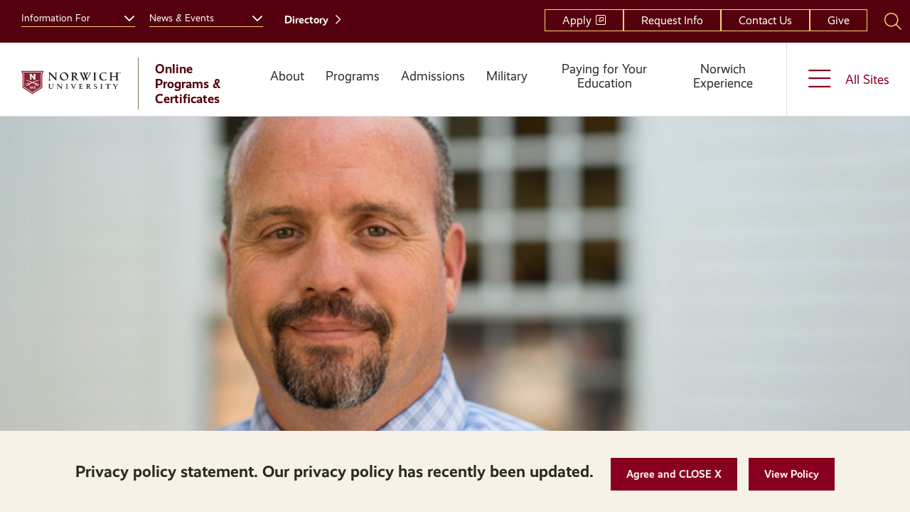

--- FILE ---
content_type: text/html; charset=UTF-8
request_url: https://online.norwich.edu/online/programs-courses/programs/bachelors-interdisciplinary-studies
body_size: 31241
content:
<!DOCTYPE html>
<html lang="en" dir="ltr" prefix="og: https://ogp.me/ns#">
  <head>
    <meta charset="utf-8" />
<noscript><style>form.antibot * :not(.antibot-message) { display: none !important; }</style>
</noscript><meta name="description" content="Develop Your Core Skills for Competitive Careers" />
<link rel="canonical" href="https://online.norwich.edu/online/programs-courses/programs/bachelors-interdisciplinary-studies" />
<meta property="og:url" content="https://online.norwich.edu/online/programs-courses/programs/bachelors-interdisciplinary-studies" />
<meta property="og:title" content="Bachelor of Interdisciplinary Studies" />
<meta property="og:description" content="Develop Your Core Skills for Competitive Careers" />
<meta property="og:image" content="https://online.norwich.edu/sites/default/files/2023-06/bis-hero-760x428.jpg" />
<meta property="og:image:alt" content="hero image" />
<meta name="twitter:card" content="summary_large_image" />
<meta name="twitter:image:alt" content="hero image" />
<meta name="twitter:image" content="https://online.norwich.edu/sites/default/files/2023-06/bis-hero-760x428.jpg" />
<meta name="Generator" content="Drupal 10 (https://www.drupal.org)" />
<meta name="MobileOptimized" content="width" />
<meta name="HandheldFriendly" content="true" />
<meta name="viewport" content="width=device-width, initial-scale=1.0" />
<script src="https://cse.google.com/cse.js?cx=006007865038939464102:zy2glvdgqug" async></script>

    <title>Bachelor of Interdisciplinary Studies | Norwich University - Online</title>
    <link rel="stylesheet" media="all" href="/sites/default/files/css/css_VAM2etJDbCm8lQTWbGdkvjMKMO0rLY4gQtnCeXGcE8A.css?delta=0&amp;language=en&amp;theme=norwich&amp;include=[base64]" />
<link rel="stylesheet" media="all" href="https://cdnjs.cloudflare.com/ajax/libs/select2/4.0.13/css/select2.min.css" />
<link rel="stylesheet" media="all" href="/sites/default/files/css/css_79-PGHdehBb-c6FiWlgGc9YFv---hFLzMVv_O_GCf9A.css?delta=2&amp;language=en&amp;theme=norwich&amp;include=[base64]" />
<link rel="stylesheet" media="all" href="//use.typekit.net/bjc4iaz.css" />
<link rel="stylesheet" media="all" href="/sites/default/files/css/css_bNyA8I7wDHSarEZ-OVcwfHDiQre4BE5WxtHUZjjBXS8.css?delta=4&amp;language=en&amp;theme=norwich&amp;include=[base64]" />
<link rel="stylesheet" media="all" href="/sites/default/files/css/css_6SG1g837s-c0qR0l7usRPjCdifBRu_G-H9Kdr67_PLQ.css?delta=5&amp;language=en&amp;theme=norwich&amp;include=[base64]" />
<link rel="stylesheet" media="all" href="/sites/default/files/asset_injector/css/email_links-7cc54ec2e4aeff82ad6c674947241abf.css?t98mz5" />
<link rel="stylesheet" media="all" href="/sites/default/files/css/css_BF9O1e1qgPmatu_UENLnpQbWHlNQ5UcXDbjC1MGzGmg.css?delta=7&amp;language=en&amp;theme=norwich&amp;include=[base64]" />
<link rel="stylesheet" media="all" href="/sites/default/files/asset_injector/css/slate_program_froms-42a7413a6dfc3909de04b27378b3d2b0.css?t98mz5" />
<link rel="stylesheet" media="all" href="/sites/default/files/css/css_YV0bohpruq7WweJeogptxYAwTJMK8O6Iqk0SCsKY2yc.css?delta=9&amp;language=en&amp;theme=norwich&amp;include=[base64]" />

    <script src="/core/assets/vendor/modernizr/modernizr.min.js?v=3.11.7"></script>
<script src="/sites/default/files/js/js_E5YVcep35luPflhQSnLXPmj986bgrwn6RqH16aej-L4.js?scope=header&amp;delta=1&amp;language=en&amp;theme=norwich&amp;include=eJyFj9EKwjAMRX-otOAPjay71mLalCbT37dD2YvOveRcci6EULU8iwV601-lFxelIyx9bcQ-CjM1hcM6RZF7xkBpnKlGhF9LJzeZiNEt7MlJp5oQEstM7J6Yt0PhQw9GQTW_wCizeqUHTksmKfFxrUCV0h8_njyUOkK0E3358tt4ASMCgzU"></script>

    <link rel="apple-touch-icon" sizes="180x180" href="/themes/custom/norwich/assets/favicons/apple-touch-icon.png">
    <link rel="icon" type="image/png" sizes="32x32" href="/themes/custom/norwich/assets/favicons/favicon-32x32.png">
    <link rel="icon" type="image/png" sizes="16x16" href="/themes/custom/norwich/assets/favicons/favicon-16x16.png">
    <link rel="manifest" href="/themes/custom/norwich/assets/favicons/site.webmanifest">
    <link rel="shortcut icon" href="/themes/custom/norwich/assets/favicons/favicon.ico">
    <meta name="msapplication-TileColor" content="#da532c">
    <meta name="msapplication-TileImage" content="/themes/custom/norwich/assets/favicons/mstile-150x150.png">
    <meta name="msapplication-config" content="/themes/custom/norwich/assets/favicons/browserconfig.xml">
    <meta name="theme-color" content="#ffffff">

    <!-- Google Tag Manager -->
    <script>(function(w,d,s,l,i){w[l]=w[l]||[];w[l].push({'gtm.start':
    new Date().getTime(),event:'gtm.js'});var f=d.getElementsByTagName(s)[0],
    j=d.createElement(s),dl=l!='dataLayer'?'&l='+l:'';j.async=true;j.src=
    'https://www.googletagmanager.com/gtm.js?id='+i+dl;f.parentNode.insertBefore(j,f);
    })(window,document,'script','dataLayer','GTM-K442R98');</script>
    <!-- End Google Tag Manager -->

      </head>
  <body>
    <div class="skip-link">
      <a href="#main-menu" class="element-invisible element-focusable">Skip to main site navigation</a>
      <a href="#main-content" class="element-invisible element-focusable">Skip to main content</a>
    </div>
    
      <div class="dialog-off-canvas-main-canvas" data-off-canvas-main-canvas>
    


<div class="page page--program-degree domain--online_norwich_edu">
	<div class="site-header__top top-menu-desktop">
		<div class="grid-container">
			<div class="site-header__top-first">
				

<div id="block-block-content-c38e0fcd-8a3c-4d9e-a2b9-484a5fc3a5b5">
  

  
<nav id="audience-menu" class="audience-menu accessible-menu" aria-live="polite" aria-label="Audience">
  <ul class="menu">
    <li class="menu-item--expanded">
      <span class="">Information For</span>
      <button id="toggle-the-information-for-menu--button"
        class="menu-item__button"
        data-button-open-class="menu-item--open"
        data-button-open-class-element="li"
        data-button-escapable="1"
        aria-live="polite"
        aria-label="Toggle the Information For menu"
        aria-haspopup="true"
        aria-expanded="false"
        aria-controls="toggle-the-information-for-menu--ul"
        data-toggle-type="menu"
      ></button>

      
              <ul class="menu">
              <li>
        <a href="https://home.norwich.edu/info-for/campus-students" data-drupal-link-system-path="node/9" rel="noopener">On-Campus Students</a>
              </li>
          <li>
        <a href="https://online.norwich.edu/online/norwich-experience/student-support/current-students/current-student-guide" data-drupal-link-system-path="node/2866" rel="noopener">Online Students</a>
              </li>
          <li class="menu-item--collapsed">
        <a href="https://home.norwich.edu/info-for/incoming-students" data-drupal-link-system-path="node/2038" rel="noopener">Incoming Students</a>
              </li>
          <li class="menu-item--collapsed">
        <a href="https://alumni.norwich.edu/info-for/alumni" data-drupal-link-system-path="node/3167" rel="noopener">Alumni</a>
              </li>
          <li class="menu-item--collapsed">
        <a href="https://home.norwich.edu/info-for/parents-families" data-drupal-link-system-path="node/75" rel="noopener">Parents &amp; Families</a>
              </li>
          <li>
        <a href="https://www.norwich.edu/info-for/faculty-staff" data-drupal-link-system-path="node/2981" rel="noopener">Faculty &amp; Staff</a>
              </li>
        </ul>
  


    </li>
  </ul>
</nav>


  <nav id="utility-menu" class="utility-menu accessible-menu" aria-live="polite" aria-label="Utility">
    <ul class="menu">
      <li class="menu-item--expanded">
        <span>News &amp; Events</span>
        <button id="toggle-the-news--events-menu--button"
          class="menu-item__button"
          data-button-open-class="menu-item--open"
          data-button-open-class-element="li"
          data-button-escapable="1"
          aria-live="polite"
          aria-label="Toggle the News &amp;amp; Events menu"
          aria-haspopup="true"
          aria-expanded="false"
          aria-controls="toggle-the-news-events-menu--ul"
          data-toggle-type="menu"
        ></button>
            <ul class="menu">
              <li><a href="https://www.norwich.edu/news" rel="noopener">News: Norwich Reveille</a></li>
              <li><a href="https://www.norwich.edu/events" rel="noopener">Events</a></li>
              <li><a href="https://www.norwich.edu/topic/all-blog-posts" rel="noopener">Blogs</a></li>
              <li><a href="https://www.norwich.edu/norwich-record" rel="noopener">The Record</a></li>
              <li><a href="https://www.norwich.edu/special-events-and-traditions" rel="noopener">Special Events &amp; Traditions</a></li>
              <li><a href="https://www.norwich.edu/special-events-and-traditions/commencement-and-commissioning" rel="noopener">Commencement and Commissioning</a></li>
          </ul>
  
      </li>
    </ul>
  </nav>

  <div class="directory-link">
    <a href="https://www.norwich.edu/people" rel="noopener">Directory</a>
  </div>
</div>


			</div>
			<div class="site-header__top-second">
				

<div id="block-block-content-96d8ea00-ed0f-49b6-b293-b8a44ef688be">
  

      <ul>
              <li><a href="https://norwich.my.site.com/OnlinePrograms/s/login/" class="utm-link external" rel="noopener">Apply</a></li>
              <li><a href="https://online.norwich.edu/get-started-norwich-university" target="_self" rel="noopener">Request Info</a></li>
              <li><a href="https://online.norwich.edu/online/about/contact-norwich-university-online" rel="noopener">Contact Us</a></li>
              <li><a href="https://giving.norwich.edu/norwich-university-giving" rel="noopener">Give</a></li>
          </ul>
  
</div>


				

<div id="block-oho-google-search-block" class="site-search">
  

  

<button
  type="button"
  class=" site-search__toggle button-toggle"
  data-button-enable-at="0"
  data-button-disable-at="-1 "
  data-button-open-class="search-panel-open"
  data-button-open-class-element=""
  aria-live="polite"
  aria-label="Search Norwich University"
  id="site-search--button-toggle"
  
    data-toggle-type="accordion"
  aria-expanded="true"      
>
  </button>
  <div class="search-form search-block-form">
    <div class="gcse-searchbox-only" data-resultsUrl="/search" data-queryParameterName="search"></div>

  </div>
</div>


			</div>
		</div>
	</div>

	<div class="oho-alert__wrapper"></div>


	


			<div id="block-system-messages-block" class="system-region">
  <div class="grid-container">
    <div class="system-messages">
      <div data-drupal-messages-fallback class="hidden"></div>
    </div>
  </div>
</div>


	
	<header class="site-header">
		<div class='site-header__sticky-container'>
			<div class="grid-container">
				<a class="site-header__logo" href="https://online.norwich.edu/">
					<img width="188" height="69" src="/themes/custom/norwich/assets/img/norwich-logo--header.svg" alt="Norwich University Logo">

											<span>Online Programs & Certificates</span>
									</a>

				<div class="top-search-mobile">
					

<div id="block-oho-google-search-block" class="site-search">
  

  

<button
  type="button"
  class=" site-search__toggle button-toggle"
  data-button-enable-at="0"
  data-button-disable-at="-1 "
  data-button-open-class="search-panel-open"
  data-button-open-class-element=""
  aria-live="polite"
  aria-label="Search Norwich University"
  id="site-search--button-toggle"
  
    data-toggle-type="accordion"
  aria-expanded="true"      
>
  </button>
  <div class="search-form search-block-form">
    <div class="gcse-searchbox-only" data-resultsUrl="/search" data-queryParameterName="search"></div>

  </div>
</div>


				</div>

				

<button
  type="button"
  class=" mobile-menu-button button-toggle"
  data-button-enable-at="0"
  data-button-disable-at="1024 "
  data-button-open-class="mobile-menu-open"
  data-button-open-class-element=""
  aria-live="polite"
  aria-label="Main Menu"
  id="header-menus--button-toggle"
  aria-controls="header-menus"
    data-toggle-type="menu"
  aria-expanded="true"  aria-haspopup="true"    
>
  </button>
			</div>

			<div id="header-menus" aria-labelledby="header-menus--button-toggle" class="site-header__main">
				<div class="site-header__top top-menu-mobile">
					<div class="grid-container">
						<div class="site-header__top-first">
							

<div id="block-block-content-c38e0fcd-8a3c-4d9e-a2b9-484a5fc3a5b5">
  

  
<nav id="audience-menu" class="audience-menu accessible-menu" aria-live="polite" aria-label="Audience">
  <ul class="menu">
    <li class="menu-item--expanded">
      <span class="">Information For</span>
      <button id="toggle-the-information-for-menu--button"
        class="menu-item__button"
        data-button-open-class="menu-item--open"
        data-button-open-class-element="li"
        data-button-escapable="1"
        aria-live="polite"
        aria-label="Toggle the Information For menu"
        aria-haspopup="true"
        aria-expanded="false"
        aria-controls="toggle-the-information-for-menu--ul"
        data-toggle-type="menu"
      ></button>

      
              <ul class="menu">
              <li>
        <a href="https://home.norwich.edu/info-for/campus-students" data-drupal-link-system-path="node/9" rel="noopener">On-Campus Students</a>
              </li>
          <li>
        <a href="https://online.norwich.edu/online/norwich-experience/student-support/current-students/current-student-guide" data-drupal-link-system-path="node/2866" rel="noopener">Online Students</a>
              </li>
          <li class="menu-item--collapsed">
        <a href="https://home.norwich.edu/info-for/incoming-students" data-drupal-link-system-path="node/2038" rel="noopener">Incoming Students</a>
              </li>
          <li class="menu-item--collapsed">
        <a href="https://alumni.norwich.edu/info-for/alumni" data-drupal-link-system-path="node/3167" rel="noopener">Alumni</a>
              </li>
          <li class="menu-item--collapsed">
        <a href="https://home.norwich.edu/info-for/parents-families" data-drupal-link-system-path="node/75" rel="noopener">Parents &amp; Families</a>
              </li>
          <li>
        <a href="https://www.norwich.edu/info-for/faculty-staff" data-drupal-link-system-path="node/2981" rel="noopener">Faculty &amp; Staff</a>
              </li>
        </ul>
  


    </li>
  </ul>
</nav>


  <nav id="utility-menu" class="utility-menu accessible-menu" aria-live="polite" aria-label="Utility">
    <ul class="menu">
      <li class="menu-item--expanded">
        <span>News &amp; Events</span>
        <button id="toggle-the-news--events-menu--button"
          class="menu-item__button"
          data-button-open-class="menu-item--open"
          data-button-open-class-element="li"
          data-button-escapable="1"
          aria-live="polite"
          aria-label="Toggle the News &amp;amp; Events menu"
          aria-haspopup="true"
          aria-expanded="false"
          aria-controls="toggle-the-news-events-menu--ul"
          data-toggle-type="menu"
        ></button>
            <ul class="menu">
              <li><a href="https://www.norwich.edu/news" rel="noopener">News: Norwich Reveille</a></li>
              <li><a href="https://www.norwich.edu/events" rel="noopener">Events</a></li>
              <li><a href="https://www.norwich.edu/topic/all-blog-posts" rel="noopener">Blogs</a></li>
              <li><a href="https://www.norwich.edu/norwich-record" rel="noopener">The Record</a></li>
              <li><a href="https://www.norwich.edu/special-events-and-traditions" rel="noopener">Special Events &amp; Traditions</a></li>
              <li><a href="https://www.norwich.edu/special-events-and-traditions/commencement-and-commissioning" rel="noopener">Commencement and Commissioning</a></li>
          </ul>
  
      </li>
    </ul>
  </nav>

  <div class="directory-link">
    <a href="https://www.norwich.edu/people" rel="noopener">Directory</a>
  </div>
</div>


						</div>
						<div class="site-header__top-second">
							

<div id="block-block-content-96d8ea00-ed0f-49b6-b293-b8a44ef688be">
  

      <ul>
              <li><a href="https://norwich.my.site.com/OnlinePrograms/s/login/" class="utm-link external" rel="noopener">Apply</a></li>
              <li><a href="https://online.norwich.edu/get-started-norwich-university" target="_self" rel="noopener">Request Info</a></li>
              <li><a href="https://online.norwich.edu/online/about/contact-norwich-university-online" rel="noopener">Contact Us</a></li>
              <li><a href="https://giving.norwich.edu/norwich-university-giving" rel="noopener">Give</a></li>
          </ul>
  
</div>


						</div>
					</div>
				</div>
				<div class="site-header__bottom">
					<div class="grid-container">
						
<nav id="main-menu" class="main-menu accessible-menu"
  data-item-open-text="Open the %s menu"
  data-item-close-text="Close the %s menu"
  data-menu-link-text="%s Overview"
  aria-live="polite"
>
  
  
              <ul class="menu">
              <li class="menu-item--expanded">
        <a href="https://online.norwich.edu/online/about" data-drupal-link-system-path="node/44" rel="noopener">About</a>
                                <ul class="menu">
              <li>
        <a href="https://online.norwich.edu/online/about/history-making-difference" data-drupal-link-system-path="node/361" rel="noopener">History of Making a Difference</a>
              </li>
          <li>
        <a href="https://online.norwich.edu/online/about/do-you-need-be-military" data-drupal-link-system-path="node/362" rel="noopener">Do You Need to Be in the Military?</a>
              </li>
          <li>
        <a href="https://www.norwich.edu/campus-resources/academic-career-success" data-drupal-link-system-path="node/1046" rel="noopener">Research, Centers &amp; Institutes</a>
              </li>
          <li>
        <a href="https://online.norwich.edu/online/about/accreditation-recognition" data-drupal-link-system-path="node/483" rel="noopener">Accreditation &amp; Recognition</a>
              </li>
          <li>
        <a href="https://online.norwich.edu/online/about/nu-online-frequently-asked-questions-faqs" data-drupal-link-system-path="node/522" rel="noopener">Online FAQs</a>
              </li>
          <li>
        <a href="https://online.norwich.edu/online/about/resource-library" data-drupal-link-system-path="node/1412" rel="noopener">Resource Library</a>
              </li>
          <li class="menu-item--collapsed">
        <a href="https://online.norwich.edu/online/about/contact-norwich-university-online" title="Contact Norwich University Online" data-drupal-link-system-path="node/524" rel="noopener">Contact Us</a>
              </li>
        </ul>
  
              </li>
          <li class="menu-item--expanded">
        <a href="https://online.norwich.edu/online/programs" data-drupal-link-system-path="node/45" rel="noopener">Programs</a>
                                <ul class="menu">
              <li>
        <a href="https://online.norwich.edu/online/programs-courses/programs?level=1&amp;format=15" data-drupal-link-query="{&quot;format&quot;:&quot;15&quot;,&quot;level&quot;:&quot;1&quot;}" data-drupal-link-system-path="node/62" rel="noopener">Undergraduate Online Programs</a>
              </li>
          <li>
        <a href="https://online.norwich.edu/online/programs-courses/programs?level=2&amp;format=15" data-drupal-link-query="{&quot;format&quot;:&quot;15&quot;,&quot;level&quot;:&quot;2&quot;}" data-drupal-link-system-path="node/62" rel="noopener">Graduate Online Programs</a>
              </li>
          <li>
        <a href="https://home.norwich.edu/academics/masters-accelerated-masters" data-drupal-link-system-path="node/1432" rel="noopener">Accelerated Master&#039;s</a>
              </li>
          <li>
        <a href="https://online.norwich.edu/online/programs-courses/programs?level=All&amp;format=15&amp;degree=10" data-drupal-link-query="{&quot;degree&quot;:&quot;10&quot;,&quot;format&quot;:&quot;15&quot;,&quot;level&quot;:&quot;All&quot;}" data-drupal-link-system-path="node/62" rel="noopener">Graduate Certificates</a>
              </li>
          <li>
        <a href="https://online.norwich.edu/online/programs/non-credit-certificates" data-drupal-link-system-path="node/1740" rel="noopener">Non-Credit Certificates</a>
              </li>
        </ul>
  
              </li>
          <li class="menu-item--expanded">
        <a href="https://online.norwich.edu/online/admissions" data-drupal-link-system-path="node/46" rel="noopener">Admissions</a>
                                <ul class="menu">
              <li>
        <a href="https://online.norwich.edu/online/admissions/undergraduate" data-drupal-link-system-path="node/486" rel="noopener">Undergraduate</a>
              </li>
          <li>
        <a href="https://online.norwich.edu/online/admissions/graduate" data-drupal-link-system-path="node/487" rel="noopener">Graduate</a>
              </li>
          <li>
        <a href="https://online.norwich.edu/online/admissions/professional-and-certificate" data-drupal-link-system-path="node/488" rel="noopener">Professional Development and Certificate</a>
              </li>
          <li>
        <a href="https://online.norwich.edu/online/admissions/international" data-drupal-link-system-path="node/489" rel="noopener">International Students</a>
              </li>
          <li class="menu-item--collapsed">
        <a href="https://online.norwich.edu/online/admissions/transfer-credit-prior-learning" data-drupal-link-system-path="node/491" rel="noopener">Transfer Credit - Undergraduate</a>
              </li>
          <li>
        <a href="https://online.norwich.edu/online/admissions/transfer-credits-masters-programs" data-drupal-link-system-path="node/493" rel="noopener">Transfer Credits - Graduate</a>
              </li>
          <li>
        <a href="https://online.norwich.edu/online/admissions/enroll-non-degree-seeking-student" data-drupal-link-system-path="node/1975" rel="noopener">Enroll as a Non-Degree Seeking Student</a>
              </li>
          <li>
        <a href="https://online.norwich.edu/online/admissions/academic-calendar" data-drupal-link-system-path="node/484" rel="noopener">Academic Calendar</a>
              </li>
        </ul>
  
              </li>
          <li class="menu-item--expanded">
        <a href="https://online.norwich.edu/online/military" title="Military &amp; Veteran Education Benefits" data-drupal-link-system-path="node/347" rel="noopener">Military</a>
                                <ul class="menu">
              <li class="menu-item--collapsed">
        <a href="https://online.norwich.edu/online/military/military-benefits" data-drupal-link-system-path="node/2274" rel="noopener">Military Benefits</a>
              </li>
          <li>
        <a href="https://online.norwich.edu/online/military/dedicated-military-support-services" title="Dedicated Military Support Services" data-drupal-link-system-path="node/858" rel="noopener">Student Support Services</a>
              </li>
          <li>
        <a href="https://online.norwich.edu/online/military/transfer-credits-military-affiliations" title="Transfer Credits &amp; Military Affiliations" data-drupal-link-system-path="node/859" rel="noopener">Credit Transfer &amp; Agreements</a>
              </li>
          <li>
        <a href="https://online.norwich.edu/online/military/joint-special-operations-university-program" data-drupal-link-system-path="node/1860" rel="noopener">Joint Special Operations University Program</a>
              </li>
          <li>
        <a href="https://online.norwich.edu/online/military/ausa" data-drupal-link-system-path="node/2294" rel="noopener">Association of the U.S. Army</a>
              </li>
          <li class="menu-item--collapsed">
        <a href="https://online.norwich.edu/online/military/united-states-service-academies" data-drupal-link-system-path="node/1862" rel="noopener">United States Service Academies</a>
              </li>
          <li>
        <a href="https://online.norwich.edu/online/military/army-transfer-credits" data-drupal-link-system-path="node/1664" rel="noopener">Army Transfer Credits</a>
              </li>
          <li>
        <a href="https://online.norwich.edu/online/military/military-first-responders-and-federal-discounts" data-drupal-link-system-path="node/987" rel="noopener">Military, First Responders and Federal Discounts</a>
              </li>
        </ul>
  
              </li>
          <li class="menu-item--expanded">
        <a href="https://online.norwich.edu/online/paying" data-drupal-link-system-path="node/47" rel="noopener">Paying for Your Education</a>
                                <ul class="menu">
              <li>
        <a href="https://online.norwich.edu/online/paying/tuition-fees" data-drupal-link-system-path="node/2110" rel="noopener">Tuition &amp; Fees</a>
              </li>
          <li>
        <a href="https://online.norwich.edu/online/paying/financial-aid-bachelors-degrees" data-drupal-link-system-path="node/923" rel="noopener">Undergraduate Financial Aid</a>
              </li>
          <li>
        <a href="https://online.norwich.edu/online/paying/financial-aid-masters-degrees" data-drupal-link-system-path="node/924" rel="noopener">Graduate Financial Aid</a>
              </li>
          <li>
        <a href="https://online.norwich.edu/online/paying/financial-aid-faqs" data-drupal-link-system-path="node/925" rel="noopener">Financial Aid FAQs</a>
              </li>
          <li class="menu-item--collapsed">
        <a href="https://online.norwich.edu/online/paying/scholarships-aid" data-drupal-link-system-path="node/1571" rel="noopener">Scholarships &amp; Aid</a>
              </li>
          <li>
        <a href="https://online.norwich.edu/online/paying/financial-aid-contacts" data-drupal-link-system-path="node/926" rel="noopener">Financial Aid Contacts</a>
              </li>
          <li>
        <a href="https://www.norwich.edu/offices/bursar/online-student-resources/make-payment" data-drupal-link-system-path="node/1617" rel="noopener">Make a Payment</a>
              </li>
        </ul>
  
              </li>
          <li class="menu-item--expanded">
        <a href="https://online.norwich.edu/online/norwich-experience" data-drupal-link-system-path="node/48" rel="noopener">Norwich Experience</a>
                                <ul class="menu">
              <li>
        <a href="https://online.norwich.edu/online/norwich-experience/norwich-stories" data-drupal-link-system-path="node/957" rel="noopener">Norwich Stories</a>
              </li>
          <li>
        <a href="https://online.norwich.edu/online/norwich-experience/technology-requirements" data-drupal-link-system-path="node/928" rel="noopener">Technology Requirements</a>
              </li>
          <li>
        <a href="https://online.norwich.edu/online/norwich-experience/strategies-success" data-drupal-link-system-path="node/930" rel="noopener">Strategies for Success</a>
              </li>
          <li>
        <a href="https://online.norwich.edu/online/norwich-experience/honor-societies" data-drupal-link-system-path="node/1631" rel="noopener">Honor Societies</a>
              </li>
          <li class="menu-item--collapsed">
        <a href="https://online.norwich.edu/online/norwich-experience/student-support" data-drupal-link-system-path="node/929" rel="noopener">Student Support</a>
              </li>
        </ul>
  
              </li>
        </ul>
  


</nav>


<nav id="block-block-content-767369c5-cb02-4745-abeb-816426d3770f" class="subsites-menu accessible-menu"
  id="subsites-menu"
  aria-live="polite"
  aria-label="Subsites"
>
  

  <ul class="menu">
    <li class="menu-item--expanded">
      <span>All Sites</span>
      <button id="toggle-the-all-sites-menu--button"
        class="menu-item__button"
        data-button-open-class="menu-item--open"
        data-button-open-class-element="li"
        data-button-escapable="1"
        aria-live="polite"
        aria-label="Toggle the All Sites menu"
        aria-haspopup="true"
        aria-expanded="false"
        aria-controls="toggle-the-all-sites-menu--ul"
        data-toggle-type="menu"
      ></button>

      <ul id="toggle-the-all-sites-menu--ul"
        class="menu"
        aria-labelledby="toggle-the-all-sites-menu--button"
      >
        

<li>
  <a href="https://www.norwich.edu">
    <span class="eyebrow">You are here </span><span class="fas fa-arrow-down"></span>
    <div>
        <img loading="lazy" src="/sites/default/files/styles/80x80/public/2023-08/Clear200.png?h=55541bb6&amp;itok=81TsEL9c" width="80" height="80" alt="clear placeholder" />



      <div class="subsite__text">
        <div class="h4">Norwich.edu</div>

                  <p>At Norwich University, you’ll find a community that believes that to try is to be brave. To struggle is to learn. And to succeed is to go beyond what you thought possible.</p>
              </div>
    </div>
  </a>
</li>


<li>
  <a href="https://home.norwich.edu/">
    <span class="eyebrow">You are here </span><span class="fas fa-arrow-down"></span>
    <div>
        <img loading="lazy" src="/sites/default/files/styles/80x80/public/2023-08/Clear200.png?h=55541bb6&amp;itok=81TsEL9c" width="80" height="80" alt="clear placeholder" />



      <div class="subsite__text">
        <div class="h4">Norwich On Campus</div>

                  <p>View our active, welcoming campus, thriving with innovative programming, engaged students &amp; faculty, and dedicated staff.</p>
              </div>
    </div>
  </a>
</li>


<li class="menu-item--active-trail">
  <a href="https://online.norwich.edu/">
    <span class="eyebrow">You are here </span><span class="fas fa-arrow-down"></span>
    <div>
        <img loading="lazy" src="/sites/default/files/styles/80x80/public/2023-08/Clear200.png?h=55541bb6&amp;itok=81TsEL9c" width="80" height="80" alt="clear placeholder" />



      <div class="subsite__text">
        <div class="h4">Norwich Online</div>

                  <p>You are ready to take the next step and our 100% online master’s degrees, bachelor’s degrees, and certificates for working adults, servicemembers and lifelong learners are here for you.</p>
              </div>
    </div>
  </a>
</li>


<li>
  <a href="https://norwichathletics.com">
    <span class="eyebrow">You are here </span><span class="fas fa-arrow-down"></span>
    <div>
        <img loading="lazy" src="/sites/default/files/styles/80x80/public/2023-08/AthleticsLogo200s.png?h=55541bb6&amp;itok=9Ez8F8o2" width="80" height="80" alt="Norwich Cadets " />



      <div class="subsite__text">
        <div class="h4">Norwich Athletics</div>

                  <p>Discipline. Determination. Hard work. That defines our student-athletes inside and outside the classrooms. With over 20 varsity athletic programs, Norwich competes at the NCAA Division III level.</p>
              </div>
    </div>
  </a>
</li>


<li>
  <a href="https://alumni.norwich.edu">
    <span class="eyebrow">You are here </span><span class="fas fa-arrow-down"></span>
    <div>
        <img loading="lazy" src="/sites/default/files/styles/80x80/public/2023-08/Clear200.png?h=55541bb6&amp;itok=81TsEL9c" width="80" height="80" alt="clear placeholder" />



      <div class="subsite__text">
        <div class="h4">Alumni</div>

                  <p>Norwich boasts a diverse and accomplished global alumni community, encompassing leaders, innovators, and changemakers across various industries. With a history dating back to 1819, Norwich graduates exhibit a profound commitment to service, embodying the motto &quot;I Will Try&quot; in their pursuits.</p>
              </div>
    </div>
  </a>
</li>


<li>
  <a href="https://giving.norwich.edu/">
    <span class="eyebrow">You are here </span><span class="fas fa-arrow-down"></span>
    <div>
        <img loading="lazy" src="/sites/default/files/styles/80x80/public/2023-08/Clear200.png?h=55541bb6&amp;itok=81TsEL9c" width="80" height="80" alt="clear placeholder" />



      <div class="subsite__text">
        <div class="h4">Giving</div>

                  <p>Help support Norwich&#039;s rich history of producing leaders and our commitment to experiential learning. Whether through annual giving campaigns, major gifts, or planned giving initiatives, your philanthropy strengthens academic offerings and ensures a transformative education for all.</p>
              </div>
    </div>
  </a>
</li>


<li>
  <a href="https://nuari.org">
    <span class="eyebrow">You are here </span><span class="fas fa-arrow-down"></span>
    <div>
        <img loading="lazy" src="/sites/default/files/styles/80x80/public/2023-08/Clear200.png?h=55541bb6&amp;itok=81TsEL9c" width="80" height="80" alt="clear placeholder" />



      <div class="subsite__text">
        <div class="h4">NUARI</div>

                  <p>NUARI provides cyber exercises, secure network monitoring, custom consulting, research, and education on critical national security issues.</p>
              </div>
    </div>
  </a>
</li>

      </ul>
    </li>
  </ul>
</nav>


					</div>
				</div>
			</div>
		</div>
	</header>

	<div class="page-wrapper">
		<main id="main-content" class="main-content">
			
			



<article class="program-detail">
	<figure class="aspect-ratio-frame" style="--aspect-ratio: 215/500">
		    <img loading="eager" srcset="/sites/default/files/styles/500x215/public/2023-06/bis-hero-760x428.jpg?h=263c0551&amp;itok=Q4AErT2m 500w, /sites/default/files/styles/768x331/public/2023-06/bis-hero-760x428.jpg?h=263c0551&amp;itok=6ZEvcJX1 768w, /sites/default/files/styles/1600x689/public/2023-06/bis-hero-760x428.jpg?h=263c0551&amp;itok=SdSFTARF 1600w, /sites/default/files/styles/1900x818/public/2023-06/bis-hero-760x428.jpg?h=263c0551&amp;itok=aQdVPOao 1900w" sizes="(max-width: 1900px) 100vw, 
(max-width: 1600px) 100vw, 
(max-width: 768px) 100vw, 
(max-width: 500px) 100vw" width="500" height="215" src="/sites/default/files/styles/500x215/public/2023-06/bis-hero-760x428.jpg?h=263c0551&amp;itok=Q4AErT2m" alt="hero image" />



	</figure>

	<div class="grid-container">
		<section class="program-detail--grid">
			<header class="text-margin-reset">
				  <div class="breadcrumb-holder">
    <div class="grid-container">
      <ol class="breadcrumbs">
                  <li>
                          <a href="https://online.norwich.edu/online/programs-courses/programs"> Programs</a>
                      </li>
                  <li>
                          Bachelor of Interdisciplinary Studies
                      </li>
              </ol>
    </div>
  </div>

				<h1>Bachelor of Interdisciplinary Studies</h1>
				<div class="wysiwyg">
					<p>Develop Your Core Skills for Competitive Careers</p>
				</div>
			</header>

			<aside>
				<section class="program__detail-lists">
					<div class="program__detail-lists--primary">
						<dl>
							<dt>Program Type</dt>
							<dd>Undergraduate</dd>
							<dd>
								    <ul class="list--comma-separate">
              <li>Major</li>
          </ul>
  
							</dd>
															<dt>Outcome</dt>
								<dd>Bachelor of Science</dd>
													</dl>
					</div>

					<div class="program__detail-lists--secondary">
						<dl>
							<dt>Format</dt>
							<dd>Online</dd>
						</dl>

						
						
												<div class="views-element-container"><div class="js-view-dom-id-8abf5112499be2bf717311e2c2bf0efcb8556b733ee48236689de42b07dcbde8">
  
  
  

  

  
  

  
  
  

  
  

  
  
</div>
</div>

					</div>

											<div class="program__detail-lists--primary">
							<dl>
								<dt>Related College/School</dt>
								<dd>
<a href="https://online.norwich.edu/norwich-university-online">College of Graduate and Continuing Studies</a>
</dd>
							</dl>
						</div>
									</section>

									<div class="special-form text-margin-reset">
													<form class="webform-submission-form webform-submission-add-form webform-submission-online-request-form webform-submission-online-request-add-form webform-submission-online-request-node-1040-form webform-submission-online-request-node-1040-add-form hidden-form-labels js-webform-details-toggle webform-details-toggle antibot" data-drupal-selector="webform-submission-online-request-node-1040-add-form" data-action="/online/programs-courses/programs/bachelors-interdisciplinary-studies" action="/antibot" method="post" id="webform-submission-online-request-node-1040-add-form" accept-charset="UTF-8">
  
  <noscript>
  <div class="antibot-no-js antibot-message antibot-message-warning">You must have JavaScript enabled to use this form.</div>
</noscript>
<div id="edit-markup" class="js-form-item form-item form-type-webform-markup js-form-type-webform-markup form-item-markup js-form-item-markup form-no-label">
        <p><strong>Request Program Information</strong></p>
        </div>
<div class="js-form-item form-item form-type-textfield js-form-type-textfield form-item-first-name js-form-item-first-name form-no-label">
      <label for="edit-first-name" class="visually-hidden js-form-required form-required">First Name</label>
        <input data-drupal-selector="edit-first-name" type="text" id="edit-first-name" name="first_name" value="" size="60" maxlength="255" placeholder="First Name" class="form-text required" required="required" aria-required="true" />

        </div>
<div class="js-form-item form-item form-type-textfield js-form-type-textfield form-item-last-name js-form-item-last-name form-no-label">
      <label for="edit-last-name" class="visually-hidden js-form-required form-required">Last Name</label>
        <input data-drupal-selector="edit-last-name" type="text" id="edit-last-name" name="last_name" value="" size="60" maxlength="255" placeholder="Last Name" class="form-text required" required="required" aria-required="true" />

        </div>
<div class="js-form-item form-item form-type-select js-form-type-select form-item-academic-area-of-interest js-form-item-academic-area-of-interest form-no-label">
      <label for="edit-academic-area-of-interest" class="visually-hidden js-form-required form-required">Academic Area of Interest</label>
        <select data-drupal-selector="edit-academic-area-of-interest" id="edit-academic-area-of-interest" name="academic_area_of_interest" class="form-select required" required="required" aria-required="true"><option value="" selected="selected">Select Area of Interest</option><option value="Bachelor&#039;s Degree">Undergraduate Programs</option><option value="Master&#039;s Degree">Graduate Programs</option><option value="Certificate Programs - All Levels">Certificate Programs - All Levels</option></select>
        </div>
<div class="js-webform-states-hidden js-form-item form-item form-type-select js-form-type-select form-item-which-bachelor-program-are-you-interested-in js-form-item-which-bachelor-program-are-you-interested-in form-no-label">
      <label for="edit-which-bachelor-program-are-you-interested-in" class="visually-hidden">Select a program</label>
        <select class="js-webform-select2 webform-select2 form-select" data-drupal-selector="edit-which-bachelor-program-are-you-interested-in" id="edit-which-bachelor-program-are-you-interested-in" name="which_bachelor_program_are_you_interested_in" data-drupal-states="{&quot;visible&quot;:{&quot;.webform-submission-online-request-node-1040-add-form :input[name=\u0022academic_area_of_interest\u0022]&quot;:{&quot;value&quot;:&quot;Bachelor\u0027s Degree&quot;}},&quot;required&quot;:{&quot;.webform-submission-online-request-node-1040-add-form :input[name=\u0022academic_area_of_interest\u0022]&quot;:{&quot;value&quot;:&quot;Bachelor\u0027s Degree&quot;}}}"><option value="" selected="selected">Select a program</option><option value="BS_LEAD_DL"> Bachelor of Science in Leadership</option><option value="AALEAD">Associate of Science in Leadership</option><option value="BSNS">Bachelor Science in National Security Studies</option><option value="BIS">Bachelor of Interdisciplinary Studies</option><option value="BSBA">Bachelor of Science in Business Administration</option><option value="BSCO">Bachelor of Science in Computer Science &amp; Information Systems</option><option value="BSCJ">Bachelor of Science in Criminal Justice</option><option value="BSCS">Bachelor of Science in Cybersecurity</option><option value="BSMS">Bachelor of Science in Management Studies</option><option value="NU">Bachelor of Science in Nursing</option><option value="BS_PSY_DL">Bachelor of Science in Psychology</option><option value="SSDA">Bachelor of Science in Strategic Studies and Defense Analysis</option></select>
        </div>
<div class="js-webform-states-hidden js-form-item form-item form-type-select js-form-type-select form-item-which-master-s-program-are-you-interested-in js-form-item-which-master-s-program-are-you-interested-in form-no-label">
      <label for="edit-which-master-s-program-are-you-interested-in" class="visually-hidden">Select a program</label>
        <select class="js-webform-select2 webform-select2 form-select" data-drupal-selector="edit-which-master-s-program-are-you-interested-in" id="edit-which-master-s-program-are-you-interested-in" name="which_master_s_program_are_you_interested_in" data-drupal-states="{&quot;visible&quot;:{&quot;.webform-submission-online-request-node-1040-add-form :input[name=\u0022academic_area_of_interest\u0022]&quot;:{&quot;value&quot;:&quot;Master\u0027s Degree&quot;}},&quot;required&quot;:{&quot;.webform-submission-online-request-node-1040-add-form :input[name=\u0022academic_area_of_interest\u0022]&quot;:{&quot;value&quot;:&quot;Master\u0027s Degree&quot;}}}"><option value="" selected="selected">Select a program</option><option value="MDP">Master of Arts in Defense Policy</option><option value="MDY">Master of Arts in Diplomacy</option><option value="MGA">Master of Arts in Global Affairs</option><option value="MAH">Master of Arts in History</option><option value="MAIR">Master of Arts in International Relations</option><option value="MMH">Master of Arts in Military History</option><option value="MMA">Master of Arts in Museum Administration</option><option value="MASS">Master of Arts in Strategic Studies</option><option value="MBA">Master of Business Administration</option><option value="MPA">Master of Public Administration</option><option value="MSCJ">Master of Science in Criminal Justice</option><option value="MSCY">Master of Science in Cybersecurity</option><option value="MSIS">Master of Science in Information Systems</option><option value="MSL">Master of Science in Leadership</option><option value="MSM">Master of Science in Management</option><option value="MSN">Master of Science in Nursing</option><option value="MSNNP">Master of Science in Nursing: Nurse Practitioner</option></select>
        </div>
<div class="js-webform-states-hidden js-form-item form-item form-type-select js-form-type-select form-item-which-certificate-program-are-you-interested-in js-form-item-which-certificate-program-are-you-interested-in form-no-label">
      <label for="edit-which-certificate-program-are-you-interested-in" class="visually-hidden">Select a program</label>
        <select class="js-webform-select2 webform-select2 form-select" data-drupal-selector="edit-which-certificate-program-are-you-interested-in" id="edit-which-certificate-program-are-you-interested-in" name="which_certificate_program_are_you_interested_in" data-drupal-states="{&quot;visible&quot;:{&quot;.webform-submission-online-request-node-1040-add-form :input[name=\u0022academic_area_of_interest\u0022]&quot;:{&quot;value&quot;:&quot;Certificate Programs - All Levels&quot;}},&quot;required&quot;:{&quot;.webform-submission-online-request-node-1040-add-form :input[name=\u0022academic_area_of_interest\u0022]&quot;:{&quot;value&quot;:&quot;Certificate Programs - All Levels&quot;}}}"><option value="" selected="selected">Select a program</option><option value="BCERT_PM_AG">Certificate in Adult Gerontology Acute Care</option><option value="QCAI">Certificate in Artificial Intelligence</option><option value="QCIC">Certificate in Critical Infrastructure Protection</option><option value="QCDE">Certificate in Cyber Defense Essentials</option><option value="QCNM">Certificate in Effective Nonprofit Management</option><option value="QCEE">Certificate in Energy Resilience and Emergency Response</option><option value="BCERT_PM_FNP">Certificate in Family Nurse Practitioner</option><option value="QCHA">Certificate in Human Aspects and Analytics</option><option value="QCIW">Certificate in Information Warfare</option><option value="QCIN">Certificate in Intelligence and National Security</option><option value="QCIM">Certificate in Investment Management Professional</option><option value="QCLO">Certificate in Organizational Leadership</option><option value="BCERT_PM_PMH">Certificate in Psychiatric Mental Health</option><option value="QCPL">Certificate in Public Administration Leadership and Crisis Management</option><option value="QCDP">Certificate in Strategic Defense Policy</option><option value="QCIV">Certificate in Vulnerability Management</option><option value="QCIF">Computer Forensic Investigation/Incident Response Team Management</option><option value="QCIL">Cyber Law and International Perspective on Cyberspace</option></select>
        </div>
<div class="js-form-item form-item form-type-tel js-form-type-tel form-item-primary-phone js-form-item-primary-phone form-no-label">
      <label for="edit-primary-phone" class="visually-hidden js-form-required form-required">Primary Phone</label>
        <input data-drupal-selector="edit-primary-phone" type="tel" id="edit-primary-phone" name="primary_phone" value="" size="30" maxlength="128" placeholder="Primary Phone" class="form-tel required" required="required" aria-required="true" />

        </div>
<div class="js-form-item form-item form-type-email js-form-type-email form-item-email js-form-item-email form-no-label">
      <label for="edit-email" class="visually-hidden js-form-required form-required">Email</label>
        <input data-drupal-selector="edit-email" type="email" id="edit-email" name="email" value="" size="60" maxlength="254" placeholder="Email" class="form-email required" required="required" aria-required="true" />

        </div>
<div class="js-form-item form-item form-type-select js-form-type-select form-item-country js-form-item-country form-no-label">
      <label for="edit-country" class="visually-hidden js-form-required form-required">Country</label>
        <select class="js-webform-select2 webform-select2 form-select required" data-drupal-selector="edit-country" id="edit-country" name="country" required="required" aria-required="true"><option value="">- Select -</option><option value="AF">Afghanistan</option><option value="AL">Albania</option><option value="DZ">Algeria</option><option value="AS">American Samoa</option><option value="AD">Andorra</option><option value="AO">Angola</option><option value="AI">Anguilla</option><option value="AQ">Antarctica</option><option value="AG">Antigua & Barbuda</option><option value="AR">Argentina</option><option value="AM">Armenia</option><option value="AW">Aruba</option><option value="AC">Ascension Island</option><option value="AU">Australia</option><option value="AT">Austria</option><option value="AZ">Azerbaijan</option><option value="BS">Bahamas</option><option value="BH">Bahrain</option><option value="BD">Bangladesh</option><option value="BB">Barbados</option><option value="BY">Belarus</option><option value="BE">Belgium</option><option value="BZ">Belize</option><option value="BJ">Benin</option><option value="BM">Bermuda</option><option value="BT">Bhutan</option><option value="BO">Bolivia</option><option value="BA">Bosnia & Herzegovina</option><option value="BW">Botswana</option><option value="BV">Bouvet Island</option><option value="BR">Brazil</option><option value="IO">British Indian Ocean Territory</option><option value="VG">British Virgin Islands</option><option value="BN">Brunei</option><option value="BG">Bulgaria</option><option value="BF">Burkina Faso</option><option value="BI">Burundi</option><option value="KH">Cambodia</option><option value="CM">Cameroon</option><option value="CA">Canada</option><option value="IC">Canary Islands</option><option value="CV">Cape Verde</option><option value="BQ">Caribbean Netherlands</option><option value="KY">Cayman Islands</option><option value="CF">Central African Republic</option><option value="EA">Ceuta & Melilla</option><option value="TD">Chad</option><option value="CL">Chile</option><option value="CN">China</option><option value="CX">Christmas Island</option><option value="CP">Clipperton Island</option><option value="CC">Cocos (Keeling) Islands</option><option value="CO">Colombia</option><option value="KM">Comoros</option><option value="CG">Congo - Brazzaville</option><option value="CD">Congo - Kinshasa</option><option value="CK">Cook Islands</option><option value="CR">Costa Rica</option><option value="HR">Croatia</option><option value="CU">Cuba</option><option value="CW">Curaçao</option><option value="CY">Cyprus</option><option value="CZ">Czechia</option><option value="CI">Côte d’Ivoire</option><option value="DK">Denmark</option><option value="DG">Diego Garcia</option><option value="DJ">Djibouti</option><option value="DM">Dominica</option><option value="DO">Dominican Republic</option><option value="EC">Ecuador</option><option value="EG">Egypt</option><option value="SV">El Salvador</option><option value="GQ">Equatorial Guinea</option><option value="ER">Eritrea</option><option value="EE">Estonia</option><option value="SZ">Eswatini</option><option value="ET">Ethiopia</option><option value="FK">Falkland Islands</option><option value="FO">Faroe Islands</option><option value="FJ">Fiji</option><option value="FI">Finland</option><option value="FR">France</option><option value="GF">French Guiana</option><option value="PF">French Polynesia</option><option value="TF">French Southern Territories</option><option value="GA">Gabon</option><option value="GM">Gambia</option><option value="GE">Georgia</option><option value="DE">Germany</option><option value="GH">Ghana</option><option value="GI">Gibraltar</option><option value="GR">Greece</option><option value="GL">Greenland</option><option value="GD">Grenada</option><option value="GP">Guadeloupe</option><option value="GU">Guam</option><option value="GT">Guatemala</option><option value="GG">Guernsey</option><option value="GN">Guinea</option><option value="GW">Guinea-Bissau</option><option value="GY">Guyana</option><option value="HT">Haiti</option><option value="HM">Heard & McDonald Islands</option><option value="HN">Honduras</option><option value="HK">Hong Kong SAR China</option><option value="HU">Hungary</option><option value="IS">Iceland</option><option value="IN">India</option><option value="ID">Indonesia</option><option value="IR">Iran</option><option value="IQ">Iraq</option><option value="IE">Ireland</option><option value="IM">Isle of Man</option><option value="IL">Israel</option><option value="IT">Italy</option><option value="JM">Jamaica</option><option value="JP">Japan</option><option value="JE">Jersey</option><option value="JO">Jordan</option><option value="KZ">Kazakhstan</option><option value="KE">Kenya</option><option value="KI">Kiribati</option><option value="XK">Kosovo</option><option value="KW">Kuwait</option><option value="KG">Kyrgyzstan</option><option value="LA">Laos</option><option value="LV">Latvia</option><option value="LB">Lebanon</option><option value="LS">Lesotho</option><option value="LR">Liberia</option><option value="LY">Libya</option><option value="LI">Liechtenstein</option><option value="LT">Lithuania</option><option value="LU">Luxembourg</option><option value="MO">Macao SAR China</option><option value="MG">Madagascar</option><option value="MW">Malawi</option><option value="MY">Malaysia</option><option value="MV">Maldives</option><option value="ML">Mali</option><option value="MT">Malta</option><option value="MH">Marshall Islands</option><option value="MQ">Martinique</option><option value="MR">Mauritania</option><option value="MU">Mauritius</option><option value="YT">Mayotte</option><option value="MX">Mexico</option><option value="FM">Micronesia</option><option value="MD">Moldova</option><option value="MC">Monaco</option><option value="MN">Mongolia</option><option value="ME">Montenegro</option><option value="MS">Montserrat</option><option value="MA">Morocco</option><option value="MZ">Mozambique</option><option value="MM">Myanmar (Burma)</option><option value="NA">Namibia</option><option value="NR">Nauru</option><option value="NP">Nepal</option><option value="NL">Netherlands</option><option value="AN">Netherlands Antilles</option><option value="NC">New Caledonia</option><option value="NZ">New Zealand</option><option value="NI">Nicaragua</option><option value="NE">Niger</option><option value="NG">Nigeria</option><option value="NU">Niue</option><option value="NF">Norfolk Island</option><option value="MP">Northern Mariana Islands</option><option value="KP">North Korea</option><option value="MK">North Macedonia</option><option value="NO">Norway</option><option value="OM">Oman</option><option value="QO">Outlying Oceania</option><option value="PK">Pakistan</option><option value="PW">Palau</option><option value="PS">Palestinian Territories</option><option value="PA">Panama</option><option value="PG">Papua New Guinea</option><option value="PY">Paraguay</option><option value="PE">Peru</option><option value="PH">Philippines</option><option value="PN">Pitcairn Islands</option><option value="PL">Poland</option><option value="PT">Portugal</option><option value="PR">Puerto Rico</option><option value="QA">Qatar</option><option value="RO">Romania</option><option value="RU">Russia</option><option value="RW">Rwanda</option><option value="RE">Réunion</option><option value="WS">Samoa</option><option value="SM">San Marino</option><option value="CQ">Sark</option><option value="SA">Saudi Arabia</option><option value="SN">Senegal</option><option value="RS">Serbia</option><option value="SC">Seychelles</option><option value="SL">Sierra Leone</option><option value="SG">Singapore</option><option value="SX">Sint Maarten</option><option value="SK">Slovakia</option><option value="SI">Slovenia</option><option value="SB">Solomon Islands</option><option value="SO">Somalia</option><option value="ZA">South Africa</option><option value="GS">South Georgia & South Sandwich Islands</option><option value="KR">South Korea</option><option value="SS">South Sudan</option><option value="ES">Spain</option><option value="LK">Sri Lanka</option><option value="BL">St. Barthélemy</option><option value="SH">St. Helena</option><option value="KN">St. Kitts & Nevis</option><option value="LC">St. Lucia</option><option value="MF">St. Martin</option><option value="PM">St. Pierre & Miquelon</option><option value="VC">St. Vincent & Grenadines</option><option value="SD">Sudan</option><option value="SR">Suriname</option><option value="SJ">Svalbard & Jan Mayen</option><option value="SE">Sweden</option><option value="CH">Switzerland</option><option value="SY">Syria</option><option value="ST">São Tomé & Príncipe</option><option value="TW">Taiwan</option><option value="TJ">Tajikistan</option><option value="TZ">Tanzania</option><option value="TH">Thailand</option><option value="TL">Timor-Leste</option><option value="TG">Togo</option><option value="TK">Tokelau</option><option value="TO">Tonga</option><option value="TT">Trinidad & Tobago</option><option value="TA">Tristan da Cunha</option><option value="TN">Tunisia</option><option value="TM">Turkmenistan</option><option value="TC">Turks & Caicos Islands</option><option value="TV">Tuvalu</option><option value="TR">Türkiye</option><option value="UM">U.S. Outlying Islands</option><option value="VI">U.S. Virgin Islands</option><option value="UG">Uganda</option><option value="UA">Ukraine</option><option value="AE">United Arab Emirates</option><option value="GB">United Kingdom</option><option value="US" selected="selected">United States</option><option value="UY">Uruguay</option><option value="UZ">Uzbekistan</option><option value="VU">Vanuatu</option><option value="VA">Vatican City</option><option value="VE">Venezuela</option><option value="VN">Vietnam</option><option value="WF">Wallis & Futuna</option><option value="EH">Western Sahara</option><option value="YE">Yemen</option><option value="ZM">Zambia</option><option value="ZW">Zimbabwe</option><option value="AX">Åland Islands</option></select>
        </div>
<div class="js-form-item form-item form-type-select js-form-type-select form-item-state js-form-item-state form-no-label">
      <label for="edit-state" class="visually-hidden">State</label>
        <select class="js-webform-select2 webform-select2 form-select" data-drupal-selector="edit-state" id="edit-state" name="state" data-drupal-states="{&quot;visible&quot;:{&quot;.webform-submission-online-request-node-1040-add-form :input[name=\u0022country\u0022]&quot;:{&quot;value&quot;:&quot;US&quot;}},&quot;required&quot;:{&quot;.webform-submission-online-request-node-1040-add-form :input[name=\u0022country\u0022]&quot;:{&quot;value&quot;:&quot;US&quot;}}}"><option value="" selected="selected">State</option><option value="Alabama">Alabama</option><option value="Alaska">Alaska</option><option value="American Samoa">American Samoa</option><option value="Arizona">Arizona</option><option value="Arkansas">Arkansas</option><option value="Armed Forces (Canada, Europe, Africa, or Middle East)">Armed Forces (Canada, Europe, Africa, or Middle East)</option><option value="Armed Forces Americas">Armed Forces Americas</option><option value="Armed Forces Pacific">Armed Forces Pacific</option><option value="California">California</option><option value="Colorado">Colorado</option><option value="Connecticut">Connecticut</option><option value="Delaware">Delaware</option><option value="District of Columbia">District of Columbia</option><option value="Federated States of Micronesia">Federated States of Micronesia</option><option value="Florida">Florida</option><option value="Georgia">Georgia</option><option value="Guam">Guam</option><option value="Hawaii">Hawaii</option><option value="Idaho">Idaho</option><option value="Illinois">Illinois</option><option value="Indiana">Indiana</option><option value="Iowa">Iowa</option><option value="Kansas">Kansas</option><option value="Kentucky">Kentucky</option><option value="Louisiana">Louisiana</option><option value="Maine">Maine</option><option value="Marshall Islands">Marshall Islands</option><option value="Maryland">Maryland</option><option value="Massachusetts">Massachusetts</option><option value="Michigan">Michigan</option><option value="Minnesota">Minnesota</option><option value="Mississippi">Mississippi</option><option value="Missouri">Missouri</option><option value="Montana">Montana</option><option value="Nebraska">Nebraska</option><option value="Nevada">Nevada</option><option value="New Hampshire">New Hampshire</option><option value="New Jersey">New Jersey</option><option value="New Mexico">New Mexico</option><option value="New York">New York</option><option value="North Carolina">North Carolina</option><option value="North Dakota">North Dakota</option><option value="Northern Mariana Islands">Northern Mariana Islands</option><option value="Ohio">Ohio</option><option value="Oklahoma">Oklahoma</option><option value="Oregon">Oregon</option><option value="Palau">Palau</option><option value="Pennsylvania">Pennsylvania</option><option value="Puerto Rico">Puerto Rico</option><option value="Rhode Island">Rhode Island</option><option value="South Carolina">South Carolina</option><option value="South Dakota">South Dakota</option><option value="Tennessee">Tennessee</option><option value="Texas">Texas</option><option value="Utah">Utah</option><option value="Vermont">Vermont</option><option value="Virgin Islands">Virgin Islands</option><option value="Virginia">Virginia</option><option value="Washington">Washington</option><option value="West Virginia">West Virginia</option><option value="Wisconsin">Wisconsin</option><option value="Wyoming">Wyoming</option><option value="Alberta">Alberta</option><option value="British Columbia">British Columbia</option><option value="Manitoba">Manitoba</option><option value="New Brunswick">New Brunswick</option><option value="Newfoundland and Labrador">Newfoundland and Labrador</option><option value="Nova Scotia">Nova Scotia</option><option value="Northwest Territories">Northwest Territories</option><option value="Nunavut">Nunavut</option><option value="Ontario">Ontario</option><option value="Prince Edward Island">Prince Edward Island</option><option value="Quebec">Quebec</option><option value="Saskatchewan">Saskatchewan</option><option value="Yukon">Yukon</option></select>
        </div>
<input data-drupal-selector="edit-marketing-code" type="hidden" name="marketing_code" value="MainInquiryForm" />
<input data-drupal-selector="edit-campaign-code" type="hidden" name="campaign_code" value="" />
<input data-drupal-selector="edit-source-code" type="hidden" name="source_code" value="Main Inquiry Form" />
<input data-drupal-selector="edit-status-stage" type="hidden" name="status_stage" value="New Inquiry" />
<input data-drupal-selector="edit-utm-source" type="hidden" name="utm_source" value="" />
<input data-drupal-selector="edit-utm-medium" type="hidden" name="utm_medium" value="" />
<input data-drupal-selector="edit-utm-content" type="hidden" name="utm_content" value="" />
<input data-drupal-selector="edit-utm-campaign" type="hidden" name="utm_campaign" value="" />
<div class="js-form-item form-item form-type-checkbox js-form-type-checkbox form-item-opt-in js-form-item-opt-in">
        <input data-drupal-selector="edit-opt-in" type="checkbox" id="edit-opt-in" name="opt_in" value="1" class="form-checkbox" />

        <label for="edit-opt-in" class="option">Opt-in to SMS</label>
          <div>
      
<div id="edit-opt-in--more" class="js-webform-element-more webform-element-more">
  <div class="webform-element-more--link"><a role="button" href="#edit-opt-in--more--content">Details</a></div>
  <div id="edit-opt-in--more--content" class="webform-element-more--content"><sub>Yes, I want to communicate with Norwich University via SMS to learn more about application status, financial aid, and student support services. I am providing my consent by leaving the opt-in checked. Message and data rates may apply.</sub></div>
</div>

    </div>
  </div>
<input data-drupal-selector="edit-antibot-key" type="hidden" name="antibot_key" value="" />
<input autocomplete="off" data-drupal-selector="form-ostmdwgm-paazqhx1nmihalds2yas7djlwc9ywts9fs" type="hidden" name="form_build_id" value="form-OStmDwgM_paaZQhX1NmihalDS2YAS7dJLwc9ywtS9fs" />
<input data-drupal-selector="edit-webform-submission-online-request-node-1040-add-form" type="hidden" name="form_id" value="webform_submission_online_request_node_1040_add_form" />
<div data-drupal-selector="edit-actions" class="form-actions js-form-wrapper form-wrapper" id="edit-actions"><input class="webform-button--submit button button--primary js-form-submit form-submit" data-drupal-selector="edit-submit" type="submit" id="edit-submit" name="op" value="Submit" />

</div>


  
</form>

						
						
											</div>
							</aside>

			<div class="wysiwyg">
				<p>Standing out from the crowd in an increasingly competitive job market or attaining a promotion at your current job may be difficult. Gain the tools necessary to distinguish yourself from other applicants. Norwich University’s online Bachelor of Interdisciplinary Studies program provides you with the skills in research and analysis, creative problem solving and communication needed to prepare you for success at your job.</p><p>Norwich’s flexible online classroom makes it easy for working adults like you to complete coursework on your own time. Your intimate class will allow you to collaborate with students at different stages in their career across private, public and government sectors and the military. &nbsp;</p><p>Are you ready to take on greater responsibility in your career? Your Norwich degree will allow you to demonstrate an interdisciplinary approach to research and analysis that is perpetually relevant and universally admired by employers worldwide. &nbsp;<br>&nbsp;</p>
			</div>
		</section>
	</div>
</article>


	



  <div  id="reusable-components-reference-4324" class="reusable-components global-margin--10x"">
    
    <div class="global-spacing--5x">
      


  <div>
    
  </div>

  <div class="page--landing__cover">
    


<section  id="body-section-3310" class="body-w-callout bg-white global-margin--10x">
  <div class="grid-container">
    <div class="grid-x grid-margin-x">
      <div class="cell medium-8">
        <div class="wysiwyg">
                      <h2></h2>
          
          <section class="twoColumn5050"><div class="twoColumn5050__col"><h3>Next Undergraduate Session Start Dates:&nbsp;</h3><p>SPRING B: March 9, 2026&nbsp;</p><p>SUMMER A: May 4, 2026</p><p>SUMMER B: June 29, 2026</p></div><div class="twoColumn5050__col"><h3>Next Undergraduate Session Application Deadlines:&nbsp;</h3><p><span style="-webkit-text-stroke-width:0px;color:rgb(45, 41, 38);display:inline !important;float:none;font-family:realist, helvetica, sans-serif;font-size:16px;font-style:normal;font-variant-caps:normal;font-variant-ligatures:normal;font-weight:400;letter-spacing:normal;orphans:2;text-align:left;text-decoration-color:initial;text-decoration-style:initial;text-decoration-thickness:initial;text-indent:0px;text-transform:none;white-space:normal;widows:2;word-spacing:0px;">SPRING B: February 27, 2026</span></p><p><span style="-webkit-text-stroke-width:0px;color:rgb(45, 41, 38);display:inline !important;float:none;font-family:realist, helvetica, sans-serif;font-size:16px;font-style:normal;font-variant-caps:normal;font-variant-ligatures:normal;font-weight:400;letter-spacing:normal;orphans:2;text-align:left;text-decoration-color:initial;text-decoration-style:initial;text-decoration-thickness:initial;text-indent:0px;text-transform:none;white-space:normal;widows:2;word-spacing:0px;">SUMMER A: April 24, 2026</span></p><p><span style="-webkit-text-stroke-width:0px;color:rgb(45, 41, 38);display:inline !important;float:none;font-family:realist, helvetica, sans-serif;font-size:16px;font-style:normal;font-variant-caps:normal;font-variant-ligatures:normal;font-weight:400;letter-spacing:normal;orphans:2;text-align:left;text-decoration-color:initial;text-decoration-style:initial;text-decoration-thickness:initial;text-indent:0px;text-transform:none;white-space:normal;widows:2;word-spacing:0px;">SUMMER B: June 19, 2026</span></p></div></section>

          
        </div>
      </div>

          </div>
  </div>
</section>

  </div>

    </div>
  </div>



	

<section  id="differentiators-section-1175" class="diffs diffs-section global-margin--10x">
  

	<div class="section-heading" >
		<div class="grid-container">
			<div class="grid-x grid-margin-x">
				<div class="cell medium-9 text-margin-reset">
					<h2 class="section-heading__heading">Quick Info</h2>

									</div>

									<div class="cell medium-3">
													
											</div>
							</div>
		</div>
	</div>

      <div class="grid-container global-spacing--5x oho-animate-sequence">
      <div class="grid-x grid-margin-x">
        



<div  class="cell medium-4">
  <article class="diff oho-animate fade-in-up">
          
      <div class="diff__stat">
        <span class='stat oho-animate-count'>100%</span>
      </div>
    
    <div class="diff__text text-margin-reset">
      <h3>Online</h3>

              <p>Courses completed entirely online</p>
      
          </div>
  </article>
</div>




<div  class="cell medium-4">
  <article class="diff oho-animate fade-in-up">
          
      <div class="diff__stat">
        <span class='stat oho-animate-count'>90</span>
      </div>
    
    <div class="diff__text text-margin-reset">
      <h3>Credits</h3>

              <p>Transfer up to 90 credits</p>
      
          </div>
  </article>
</div>




<div  class="cell medium-4">
  <article class="diff oho-animate fade-in-up">
          
      <div class="diff__stat">
        <span class='stat oho-animate-count'>18</span>
      </div>
    
    <div class="diff__text text-margin-reset">
      <h3>Months</h3>

              <p>Average time to program completion</p>
      
          </div>
  </article>
</div>

      </div>
    </div>
  </section>


	


<section  id="student-testimonials-section-3158" class="testimonials thumbnail-slider bg--mtns-neutral">
      <div class="mntns landscape-scrolltracker__item oho-animate-sequence">
  <div class="mntn--front"></div>
  <div class="mntn--back"></div>
</div>
      <div class="grid-container">
      <div class="grid-x grid-margin-x">
        <div class="cell initial-12">
          <h2>Alumni Testimonials</h2>
          <div class="swiper-driven">
            <div class="swiper-container">
              <div class="swiper-wrapper">
                
                          

<div class="swiper-slide">
  
  <div class="testimonial-inner">
    <div class="testimonial-img">
                <img loading="lazy" src="/sites/default/files/styles/600x400/public/2023-08/Crystal%20Durairaj.JPG?h=ee62159c&amp;itok=re19hqjU" width="600" height="400" alt="Crystal Durairaj headshot" />



          </div>

    <div class="testimonial-content">
      <p class="testimonial-quote">To me, the motto of Norwich University, ‘I will try,’ means I can do what has not been done before, and I can continue to do it even when challenges arise. Norwich’s motto has become part of my character.</p>
      <p class="testimonial-copy testimonial-name">Crystal Durairaj</p>
      
      <p class="testimonial-copy">&#039;09 Master of Public Administration </p>

      
      <a class="btn" href="https://online.norwich.edu/online/norwich-experience/norwich-stories/crystal-durairaj">Read Story</a>
    </div>
  </div>
</div>

            

<div class="swiper-slide">
  
  <div class="testimonial-inner">
    <div class="testimonial-img">
                <img loading="lazy" src="/sites/default/files/styles/600x400/public/2024-04/procknow%20headshot%20for%20web.jpg?h=bf5a0150&amp;itok=202t8Mf2" width="600" height="400" alt="Gene Procknow retrieving an American cannon ball shot at the British during the American 1775 assault on Quebec City." />



          </div>

    <div class="testimonial-content">
      <p class="testimonial-quote">My Norwich degree opens doors to further professional development and better research and writing.</p>
      <p class="testimonial-copy testimonial-name">Eugene Procknow</p>
      
      <p class="testimonial-copy">&#039;22 Master of Arts in History</p>

      
      <a class="btn" href="https://online.norwich.edu/online/norwich-experience/norwich-stories/eugene-procknow">Read Story</a>
    </div>
  </div>
</div>

            

<div class="swiper-slide">
  
  <div class="testimonial-inner">
    <div class="testimonial-img">
                <img loading="lazy" src="/sites/default/files/styles/600x400/public/2023-06/maria_faircloth_2022.jpg?h=45a5c7e9&amp;itok=ra6M71BZ" width="600" height="400" alt="Maria Faircloth headshot" />



          </div>

    <div class="testimonial-content">
      <p class="testimonial-quote">The research techniques I learned help me every day. After starting my degree, the museum I interned at hired me to work for them. </p>
      <p class="testimonial-copy testimonial-name">Maria Faircloth</p>
      
      <p class="testimonial-copy">&#039;22 Master of Arts in History</p>

      
      <a class="btn" href="https://online.norwich.edu/online/norwich-experience/norwich-stories/maria-faircloth">Read Story</a>
    </div>
  </div>
</div>

            

<div class="swiper-slide">
  
  <div class="testimonial-inner">
    <div class="testimonial-img">
                <img loading="lazy" src="/sites/default/files/styles/600x400/public/2023-09/Alaxey%20Germanovich%20copy2.jpg?h=55d03fa6&amp;itok=AbEe07m9" width="600" height="400" alt="Alaxey Germanovich" />



          </div>

    <div class="testimonial-content">
      <p class="testimonial-quote">While deployed, I probably will not have service for a week or two, and the instructors and professors have been very helpful if I [have to] submit work late or early.</p>
      <p class="testimonial-copy testimonial-name">Staff Sergeant Alaxey Germanovich</p>
      
      <p class="testimonial-copy">Bachelor of Science in Strategic Studies and Defense Analysis</p>

      
      <a class="btn" href="https://online.norwich.edu/online/norwich-experience/norwich-stories/staff-sergeant-alaxey-germanovich">Read Story</a>
    </div>
  </div>
</div>

            

<div class="swiper-slide">
  
  <div class="testimonial-inner">
    <div class="testimonial-img">
                <img loading="lazy" src="/sites/default/files/styles/600x400/public/2023-06/wrubel.jpg?h=64a23860&amp;itok=k-XL3Un2" width="600" height="400" alt="Christopher Wrubel headshot" />



          </div>

    <div class="testimonial-content">
      <p class="testimonial-quote">The faculty members were subject matter experts. Their academic and real-world experience made the courses challenging in a way that you were always bettering yourself and gaining relevant knowledge. </p>
      <p class="testimonial-copy testimonial-name">Christopher Wrubel</p>
      
      <p class="testimonial-copy">&#039;14 Bachelor of Science in Strategic Studies and Defense Analysis</p>

      
      <a class="btn" href="https://online.norwich.edu/online/norwich-experience/norwich-stories/christopher-wrubel">Read Story</a>
    </div>
  </div>
</div>

  


              </div>
            <div class="slider-navigation">

  <button class="slider-navigation__prev">
    <span class="far fa-long-arrow-left" aria-hidden="true"></span>
    <span class="show-for-sr">Go to the previous slide.</span>
  </button>

  <button class="slider-navigation__next">
    <span class="far fa-long-arrow-right" aria-hidden="true"></span>
    <span class="show-for-sr">Go to the next slide.</span>
  </button>

  </div>
          </div>
        </div>
      </div>
      <div class="cell large-10">
        <div class="swiper-driver">
          <div class="swiper-container">
            <div class="swiper-wrapper">
              
              

<div class="swiper-slide">
  
    <img loading="lazy" src="/sites/default/files/styles/160x107/public/2023-08/Crystal%20Durairaj.JPG?h=ee62159c&amp;itok=5_PgM4L2" width="160" height="107" alt="Crystal Durairaj headshot" />



  <p>Crystal Durairaj</p>
</div>


<div class="swiper-slide">
  
    <img loading="lazy" src="/sites/default/files/styles/160x107/public/2024-04/procknow%20headshot%20for%20web.jpg?h=bf5a0150&amp;itok=3pge_BBl" width="160" height="107" alt="Gene Procknow retrieving an American cannon ball shot at the British during the American 1775 assault on Quebec City." />



  <p>Eugene Procknow</p>
</div>


<div class="swiper-slide">
  
    <img loading="lazy" src="/sites/default/files/styles/160x107/public/2023-06/maria_faircloth_2022.jpg?h=45a5c7e9&amp;itok=Y62Pmul5" width="160" height="107" alt="Maria Faircloth headshot" />



  <p>Maria Faircloth</p>
</div>


<div class="swiper-slide">
  
    <img loading="lazy" src="/sites/default/files/styles/160x107/public/2023-09/Alaxey%20Germanovich%20copy2.jpg?h=55d03fa6&amp;itok=8DrFTdym" width="160" height="107" alt="Alaxey Germanovich" />



  <p>Staff Sergeant Alaxey Germanovich</p>
</div>


<div class="swiper-slide">
  
    <img loading="lazy" src="/sites/default/files/styles/160x107/public/2023-06/wrubel.jpg?h=64a23860&amp;itok=o4FHfdZm" width="160" height="107" alt="Christopher Wrubel headshot" />



  <p>Christopher Wrubel</p>
</div>

            </div>
            <div class="slider-navigation">

  <button class="slider-navigation__prev">
    <span class="far fa-long-arrow-left" aria-hidden="true"></span>
    <span class="show-for-sr">Go to the previous slide.</span>
  </button>

  <button class="slider-navigation__next">
    <span class="far fa-long-arrow-right" aria-hidden="true"></span>
    <span class="show-for-sr">Go to the next slide.</span>
  </button>

  </div>
          </div>
        </div>
      </div>
    </div>
  </div>
</section>




	

  


  <section  id="profiles-section-1180" class="profiles-section global-margin--10x">
    

	<div class="section-heading" >
		<div class="grid-container">
			<div class="grid-x grid-margin-x">
				<div class="cell medium-9 text-margin-reset">
					<h2 class="section-heading__heading">Faculty &amp; Staff</h2>

											<div class="section-heading__subheading">
							<p>Join professionals from around the globe and learn from experienced faculty as you complete your degree and open up new professional and personal possibilities for yourself.</p>
						</div>
									</div>

							</div>
		</div>
	</div>

    <div class="global-spacing--5x profiles-swiper-wide">
      <div class="grid-container">
        <div class="grid-x grid-margin-x">
          
                      <div class="cell auto">
              <div class="swiper-container">
                <div class="swiper-wrapper">
                                      

<div class="swiper-slide">
  
  <article class="profiles-section--item">

      <figure class="aspect-ratio-frame">
                  <a href="https://online.norwich.edu/people/linda-ratsep">  <img loading="lazy" src="/sites/default/files/styles/320x320/public/2023-09/linda%20ratsep.jpeg?h=b0b9bd2e&amp;itok=6jRxlDfp" width="320" height="320" alt="Linda Ratsep headshot" />


</a>
              </figure>


    <div class="profiles-section__text">
      <h3><a href="https://online.norwich.edu/people/linda-ratsep">Linda A. Ratsep</a></h3>
      <p class="show-for-sr">Position(s):</p>
          <ul class="global-spacing--2x">
              <li>Academic Director</li>
          </ul>
  
    </div>
  </article>
</div>


<div class="swiper-slide">
  
  <article class="profiles-section--item">

      <figure class="aspect-ratio-frame">
                  <a href="https://online.norwich.edu/people/benjamin-hulbert">  <img loading="lazy" src="/sites/default/files/styles/320x320/public/2025-11/profile-placeholder2025-400x.png?h=a7e6d17b&amp;itok=O5_-Wmqt" width="320" height="320" alt="faculty placeholder - Norwich University Shield TM" />


</a>
              </figure>


    <div class="profiles-section__text">
      <h3><a href="https://online.norwich.edu/people/benjamin-hulbert">Benjamin Hulbert</a></h3>
      <p class="show-for-sr">Position(s):</p>
          <ul class="global-spacing--2x">
              <li>Associate Program Director</li>
          </ul>
  
    </div>
  </article>
</div>


<div class="swiper-slide">
  
  <article class="profiles-section--item">

      <figure class="aspect-ratio-frame">
                  <a href="https://online.norwich.edu/people/paula-yunko">  <img loading="lazy" src="/sites/default/files/styles/320x320/public/2023-09/paula%20yunko.jpeg?h=50d9ab18&amp;itok=pz7MdSRn" width="320" height="320" alt="paula yunko headshot" />


</a>
              </figure>


    <div class="profiles-section__text">
      <h3><a href="https://online.norwich.edu/people/paula-yunko">Paula Yunko</a></h3>
      <p class="show-for-sr">Position(s):</p>
          <ul class="global-spacing--2x">
              <li>Student Support Advisor</li>
          </ul>
  
    </div>
  </article>
</div>

                  
                                  </div>

                <div class="slider-navigation">

  <button class="slider-navigation__prev">
    <span class="far fa-long-arrow-left" aria-hidden="true"></span>
    <span class="show-for-sr">Go to the previous slide.</span>
  </button>

  <button class="slider-navigation__next">
    <span class="far fa-long-arrow-right" aria-hidden="true"></span>
    <span class="show-for-sr">Go to the next slide.</span>
  </button>

  </div>
              </div>
            </div>
                  </div>
                  <div class="grid-x grid-margin-x profiles-section--all">
            <div class="cell text-margin-reset global-spacing--5x">
                              <a href="/people" class="funderline">
                  All Faculty & Staff
                </a>
                          </div>
          </div>
              </div>
    </div>
  </section>






	  

<section  id="expandable-section-1178" class="expandables global-margin--10x">
  

	<div class="section-heading" >
		<div class="grid-container">
			<div class="grid-x grid-margin-x">
				<div class="cell medium-9 text-margin-reset">
					<h2 class="section-heading__heading">Admissions Details</h2>

									</div>

							</div>
		</div>
	</div>

  <div class="grid-container global-spacing--5x">
    <div class="grid-x grid-margin-x">
      <div class="cell medium-10">
        







<div
  id="admissions-at-a-glance"
   class="accordion"
          >
    <button
    id="admissions-at-a-glance--button"
    aria-controls="admissions-at-a-glance--content"
    aria-expanded="true"
    data-toggle-type="menu"
    arial-label="Admissions at a Glance"
    class="accordion__button btn btn--small"
      >
    <span class="accordion__button-text">Admissions at a Glance</span>
              <svg class="accordion__icon" version="1.1" xmlns="http://www.w3.org/2000/svg" xmlns:xlink="http://www.w3.org/1999/xlink" x="0px" y="0px"
        viewBox="0 0 20 20"  xml:space="preserve">
        <path class="accordion__icon-path accordion__icon-path--horizontal" d="M20,11.6H0V8.4h20V11.6z"/>
        <path class="accordion__icon-path accordion__icon-path--vertical" d="M11.6,20H8.4V0h3.2V20z"/>
      </svg>
      </button>
  <div
    id="admissions-at-a-glance--content"
    aria-labelledby="admissions-at-a-glance--button"
    class="accordion__content">
    <table><tbody><tr><td><div><h4>At a Glance</h4><ul><li>Transfer up to 90 credits</li><li>Multiple start dates per year</li></ul></div><p>&nbsp;</p></td><td>&nbsp;</td><td><h4>Contact Admissions</h4><p>Monday - Friday: 8 a.m. to 4:30 p.m. EDT&nbsp;&nbsp;&nbsp;&nbsp;<br>Extended hours available by appointment</p><p><strong style="box-sizing:border-box;">Call:</strong>&nbsp;1-888-409-1480&nbsp;&nbsp;<br><a href="mailto:learn@norwich.edu" rel="noopener">learn@norwich.edu</a></p></td></tr><tr><td><h4>Transfer Credits</h4><p><br>You may receive the equivalent of up to 90 semester credits for training and prior learning that meet specific course requirements in the program.<br><a href="/online/admissions/transfer-credit-prior-learning">Learn more</a> »</p></td><td><h4>International Admissions</h4><p><br>Norwich University welcomes students from all countries who want to study through our online programs. You must complete all steps in the admissions process.<br><a href="https://online.norwich.edu/online/admissions/international" data-entity-type="node" data-entity-uuid="ae60889c-c326-4b3e-8324-30d00615d5e2" data-entity-substitution="canonical" title="International Student Admissions" rel="noopener">International Admissions </a>»</p></td><td><h4>Norwich Alumni Benefits</h4><p><br>Reconnect with Norwich to complete your master's degree. As a part of our alumni community, you are eligible for a $2,500 scholarship and other benefits.<br><a href="/online/student-experience/student-support">Connect with our advisors</a> »</p></td></tr></tbody></table><h4>Non-Discrimination Statement</h4><p>Norwich University, in compliance with Title IV of the Civil Rights Act of 1964, Title IX of the Education Amendment of 1972, and Section 504 of the Rehabilitation Act of 1973, does not discriminate on the basis of race, religion, color, national origin, age, sex, or physical handicap in any of its policies, practices, or procedures.</p>

      </div>
</div>








<div
  id="accreditation-amp-recognition"
   class="accordion"
          >
    <button
    id="accreditation-amp-recognition--button"
    aria-controls="accreditation-amp-recognition--content"
    aria-expanded="true"
    data-toggle-type="menu"
    arial-label="Accreditation &amp; Recognition"
    class="accordion__button btn btn--small"
      >
    <span class="accordion__button-text">Accreditation &amp; Recognition</span>
              <svg class="accordion__icon" version="1.1" xmlns="http://www.w3.org/2000/svg" xmlns:xlink="http://www.w3.org/1999/xlink" x="0px" y="0px"
        viewBox="0 0 20 20"  xml:space="preserve">
        <path class="accordion__icon-path accordion__icon-path--horizontal" d="M20,11.6H0V8.4h20V11.6z"/>
        <path class="accordion__icon-path accordion__icon-path--vertical" d="M11.6,20H8.4V0h3.2V20z"/>
      </svg>
      </button>
  <div
    id="accreditation-amp-recognition--content"
    aria-labelledby="accreditation-amp-recognition--button"
    class="accordion__content">
    <div class="align-left">
  
    <img loading="lazy" src="/sites/default/files/styles/editor_full/public/2023-04/neche.png?itok=F5hZ1RfI" width="180" height="105" alt="NECHE Accredited">



</div>
<p>&nbsp;Norwich University is accredited by the New England Commission of Higher Education (formerly the Commission on Institutions of Higher Education of the New England Association of Schools and Colleges, Inc.).</p>

      </div>
</div>








<div
  id="eligibility-and-admissions-requirements"
   class="accordion"
          >
    <button
    id="eligibility-and-admissions-requirements--button"
    aria-controls="eligibility-and-admissions-requirements--content"
    aria-expanded="true"
    data-toggle-type="menu"
    arial-label="Eligibility and Admissions Requirements"
    class="accordion__button btn btn--small"
      >
    <span class="accordion__button-text">Eligibility and Admissions Requirements</span>
              <svg class="accordion__icon" version="1.1" xmlns="http://www.w3.org/2000/svg" xmlns:xlink="http://www.w3.org/1999/xlink" x="0px" y="0px"
        viewBox="0 0 20 20"  xml:space="preserve">
        <path class="accordion__icon-path accordion__icon-path--horizontal" d="M20,11.6H0V8.4h20V11.6z"/>
        <path class="accordion__icon-path accordion__icon-path--vertical" d="M11.6,20H8.4V0h3.2V20z"/>
      </svg>
      </button>
  <div
    id="eligibility-and-admissions-requirements--content"
    aria-labelledby="eligibility-and-admissions-requirements--button"
    class="accordion__content">
    <h3>Eligibility Requirements</h3><ul><li>Meet one of the following criteria:<ul><li>Prior college courses, completed with a grade of C or better, from regionally or nationally accredited institutions of higher learning, or the equivalent from a foreign institution, as evaluated by a <a href="https://www.naces.org/members" class="external" rel="noopener">NACES approved agency</a>.</li><li>ACE-reviewed military or professional training for which college credits are recommended.*</li><li>Other military or professional training reviewed by Norwich University for which college credit has been assessed, or is stipulated in a MOU.</li><li>Credit recommended based on scores on standardized tests such as CLEP.</li><li>High school diploma or equivalent GED.</li></ul></li><li>If English is not your first language, proof of English language proficiency is required. This can be demonstrated in one of three ways:<ul><li>TOEFL - a minimum score of 550 (paper-based test) or 80 (Internet-based test) on the TOEFL is required unless otherwise noted in specific articulation agreements.**</li><li>IELTS – a minimum composite score of 6.5 is required.**</li><li>Duolingo - a minimum score of 110 is required.</li><li>Successful completion of an associate’s degree from an accredited U.S. higher education institution.</li></ul></li></ul><p>*Prospective students who have completed military or professional training that has not been ACE reviewed may petition to Chair of Continuing Studies to have their training reviewed and assessed for transfer credit.</p><p><strong>Please Note:&nbsp;</strong>All eligibility requirements are expected to be met unless noted in specific articulation agreements or memoranda of understanding (MOUs).</p><p><u>SPECIAL NOTE TO NORWICH UNIVERSITY RESIDENTIAL STUDENTS:</u></p><ul><li>If you are a residential undergraduate student at Norwich University, you may enroll in CGCS courses only with written permission of the Dean of the College of Graduate of Continuing Studies, your undergraduate advisor, and your major undergraduate department chair and/or dean&nbsp;via the petition to enroll at CGCS form on the registrar's webpage.</li></ul><h3>Admissions Process</h3><p>To apply, you must submit the following no less than four weeks prior to your desired start date:</p><ul><li><a href="https://online.norwich.edu/apply" target="_blank" aria-label="opens Application form in new window" rel="noopener">Application form</a></li><li>Resume is required if applying for transfer credit.</li><li>Official military training transcripts (Joint Services Transcript/CCAF), sent to the address below.</li><li>Official transcripts of all courses taken at regionally accredited colleges, sent to the address below.</li><li>If entering with no military or college credit, applicants must show proof of high school completion via diploma or GED.</li></ul><h3>Transcript Links</h3><ul><li>Army/Navy/Marine/Joint Services Transcript<ul><li><a href="https://jst.doded.mil/official.html" target="_blank" aria-label="opens Transcript Requests in new window" class="external" rel="noopener">Transcript Requests</a></li></ul></li><li>Community College of the Air Force (CCAF) Transcript Requests<ul><li><a href="https://www.airuniversity.af.edu/Barnes/CCAF/Display/Article/803247/community-college-of-the-air-force-transcripts/" target="_blank" aria-label="opens Air Force Transcript Requests in new window" class="external" rel="noopener">Air Force Transcript Requests</a></li></ul></li></ul><p style="-webkit-text-stroke-width:0px;background-color:rgb(255, 255, 255);box-sizing:border-box;color:rgb(0, 0, 0);font-family:Lato, Arial, sans-serif;font-size:15px;font-style:normal;font-variant-caps:normal;font-variant-ligatures:normal;font-weight:400;letter-spacing:normal;line-height:20px;orphans:2;text-align:start;text-decoration-color:initial;text-decoration-style:initial;text-decoration-thickness:initial;text-indent:0px;text-transform:none;white-space:normal;widows:2;word-spacing:0px;"><strong style="box-sizing:border-box;">Mail transcripts to:</strong><br>Norwich University<br>ATTN: CGCS<br>158 Harmon Drive<br>Northfield, VT 05663</p><p style="-webkit-text-stroke-width:0px;background-color:rgb(255, 255, 255);box-sizing:border-box;color:rgb(0, 0, 0);font-family:Lato, Arial, sans-serif;font-size:15px;font-style:normal;font-variant-caps:normal;font-variant-ligatures:normal;font-weight:400;letter-spacing:normal;line-height:20px;margin-top:0px;orphans:2;text-align:start;text-decoration-color:initial;text-decoration-style:initial;text-decoration-thickness:initial;text-indent:0px;text-transform:none;white-space:normal;widows:2;word-spacing:0px;">For electronic delivery, we accept transcripts delivered from Parchment, National Clearing House, and other services if sent to&nbsp;<a style="box-sizing:border-box;color:rgb(142, 0, 28);cursor:pointer;text-decoration:underline;" href="mailto:cgcsamt@norwich.edu" rel="noopener">cgcsamt@norwich.edu</a>&nbsp;via password protection.</p><h3 style="-webkit-text-stroke-width:0px;background-color:rgb(255, 255, 255);box-sizing:border-box;color:rgb(112, 112, 112);font-family:Arial, sans-serif;font-size:18px;font-style:normal;font-variant-caps:normal;font-variant-ligatures:normal;font-weight:400;letter-spacing:normal;line-height:22px;margin:0px !important;orphans:2;text-align:start;text-decoration-color:initial;text-decoration-style:initial;text-decoration-thickness:initial;text-indent:0px;text-transform:none;white-space:normal;widows:2;word-spacing:0px;">To contact an admissions advisor:</h3><p style="-webkit-text-stroke-width:0px;background-color:rgb(255, 255, 255);box-sizing:border-box;color:rgb(0, 0, 0);font-family:Lato, Arial, sans-serif;font-size:16px;font-style:normal;font-variant-caps:normal;font-variant-ligatures:normal;font-weight:400;letter-spacing:normal;line-height:20px;orphans:2;text-align:start;text-decoration-color:initial;text-decoration-style:initial;text-decoration-thickness:initial;text-indent:0px;text-transform:none;white-space:normal;widows:2;word-spacing:0px;">Call: 1-888-409-1480<br>Email: <a href="mailto:learn@norwich.edu" rel="noopener">learn@norwich.edu</a></p>

      </div>
</div>








<div
  id="program-cost"
   class="accordion"
          >
    <button
    id="program-cost--button"
    aria-controls="program-cost--content"
    aria-expanded="true"
    data-toggle-type="menu"
    arial-label="Program Cost"
    class="accordion__button btn btn--small"
      >
    <span class="accordion__button-text">Program Cost</span>
              <svg class="accordion__icon" version="1.1" xmlns="http://www.w3.org/2000/svg" xmlns:xlink="http://www.w3.org/1999/xlink" x="0px" y="0px"
        viewBox="0 0 20 20"  xml:space="preserve">
        <path class="accordion__icon-path accordion__icon-path--horizontal" d="M20,11.6H0V8.4h20V11.6z"/>
        <path class="accordion__icon-path accordion__icon-path--vertical" d="M11.6,20H8.4V0h3.2V20z"/>
      </svg>
      </button>
  <div
    id="program-cost--content"
    aria-labelledby="program-cost--button"
    class="accordion__content">
    <p>Norwich University Online's Bachelor's programs are an investment in your future that we can help you manage from a financial perspective. There are many ways to get financial assistance and many strategies that can help you achieve your goals. Whatever your individual situation, we can guide you through the financial planning process.</p><p><strong>Tuition at a Glance</strong><br>Credit Hours: 30-120<br>Credits per Term: 3-12<br>Cost Per Credit Hour: $250 - $375<br><a style="box-sizing:border-box;color:rgb(136, 0, 30);text-decoration:underline;" href="https://online.norwich.edu/online/paying/tuition-fees" rel="noopener">Additional fees &amp; military discounts</a> may apply.</p><p><br><strong>Financial Aid Resources</strong><br><a href="/online/paying">Paying for your Education</a></p>

      </div>
</div>

      </div>
    </div>
  </div>
</section>




<section  id="program-requirements-8521" class="diffs global-margin--10x">
  

	<div class="section-heading" >
		<div class="grid-container">
			<div class="grid-x grid-margin-x">
				<div class="cell medium-9 text-margin-reset">
					<h2 class="section-heading__heading">Program Requirements</h2>

											<div class="section-heading__subheading">
							<p><p>The Bachelor of Science in Interdisciplinary Studies is an upper-division degree program. Choose from multiple concentrations to tailor your degree.</p></p>
						</div>
									</div>

							</div>
		</div>
	</div>
  
  <div class="grid-container global-spacing--5x">
    <div class="grid-x grid-margin-x">
      <div class="cell medium-10">
          <div class="program-requirements" data-program-requisites-program-id="BIS"></div>

      </div>
    </div>
  </div>

      <div class="grid-container global-spacing--5x">
      <div class="grid-x grid-margin-x">
        <div class="cell medium-9 text-margin-reset">
          <p>Please note: The Interdisciplinary Studies Environmental Studies Concentration is available exclusively as a hybrid degree for traditional on-campus Norwich University students. Courses are taught both in-person and online.</p><p>&nbsp;</p><p>For full course listings, requirements, and registration information, head to the <a href="https://catalog.norwich.edu/" class="external" rel="noopener">Norwich University Course Catalog.</a></p>
        </div>
      </div>
    </div>
  </section>



	<aside class="sock oho-animate-sequence">
		<img sizes="(max-width: 2880px) 100vw, 2880px" srcset="/themes/custom/norwich/assets/img/sock/SabineGatewithNY-102420-7_pesypg_c_scale,w_1200.jpg 1200w,
												            /themes/custom/norwich/assets/img/sock/SabineGatewithNY-102420-7_pesypg_c_scale,w_1868.jpg 1868w,
												            /themes/custom/norwich/assets/img/sock/SabineGatewithNY-102420-7_pesypg_c_scale,w_2464.jpg 2464w,
												            /themes/custom/norwich/assets/img/sock/SabineGatewithNY-102420-7_pesypg_c_scale,w_2880.jpg 2880w" src="/themes/custom/norwich/assets/img/sock/SabineGatewithNY-102420-7_pesypg_c_scale,w_2880.jpg" alt="Sabine Gate with NU">
		

<div class="sock-inner">
  

  <div class="bg-dark">
    

	<div class="section-heading sock-inner" >
		<div class="grid-container">
			<div class="grid-x grid-margin-x">
				<div class="cell medium-9 text-margin-reset">
					<h2 class="section-heading__heading">Take the Next Step</h2>

											<div class="section-heading__subheading">
							<p>Find Your Program. Achieve Distinction. 100% Online.</p>
						</div>
									</div>

							</div>
		</div>
	</div>
  </div>

  <div class="grid-container global-spacing--5x">
    <nav aria-label="Calls to action">
      <ul class="sock__links">
              <li class="oho-animate fade-in-down">
            <a href="https://norwich.my.site.com/OnlinePrograms/s/login/" class="utm-link btn btn--alternate external" rel="noopener">Apply</a>

        </li>
              <li class="oho-animate fade-in-down">
            <a href="https://online.norwich.edu/get-started-norwich-university" class="btn btn--alternate" rel="noopener">Request Info</a>

        </li>
              <li class="oho-animate fade-in-down">
            <a href="https://online.norwich.edu/online/about/contact-norwich-university-online" class="btn btn--alternate" rel="noopener">Contact Us</a>

        </li>
          </ul>
  
    </nav>
  </div>


</div>

	</aside>


		</main>
	</div>

	
	

<div id="block-block-content-5c00d833-5f46-4903-8053-825f57c304b3" class="subsite-sock">
  
  <aside>
    <a class="site-footer__logo" href="https://online.norwich.edu/">
      <img width="188" height="69" src="/themes/custom/norwich/assets/img/norwich-logo--footer.svg" alt="Norwich University Logo">

              <span>Online Programs & Certificates</span>
          </a>

          <h2 class="show-for-sr">Social Media Links</h2>
          <ul class="social-media">
              <li>

<a href="https://www.facebook.com/NorwichUniversityOnline" target="_blank"
  aria-label="Opens facebook in a new window">
  <span class="show-for-sr">facebook</span>
  <span class="fab fa-facebook"></span>


</a>
</li>
              <li>

<a href="https://www.instagram.com/norwichonline/" target="_blank"
  aria-label="Opens instagram in a new window">
  <span class="show-for-sr">instagram</span>
  <span class="fab fa-instagram"></span>


</a>
</li>
              <li>

<a href="https://www.linkedin.com/showcase/norwich-university-online/" target="_blank"
  aria-label="Opens LinkedIn in a new window">
  <span class="show-for-sr">LinkedIn</span>
  <span class="fab fa-linkedin"></span>


</a>
</li>
              <li>

<a href="https://www.youtube.com/@NorwichUOnline" target="_blank"
  aria-label="Opens YouTube in a new window">
  <span class="show-for-sr">YouTube</span>
  <span class="fab fa-youtube"></span>


</a>
</li>
          </ul>
  
    
          <div class="subsite-sock__list">
            <ul>
              <li><a href="https://sso.norwich.edu/" target="_blank" class="lock-icon external" aria-label="opens Online Student Login in new window" rel="noopener">Online Student Login</a></li>
              <li><a href="https://online.norwich.edu/online/about/contact-norwich-university-online" rel="noopener">Contact Norwich Online</a></li>
              <li><a href="https://online.norwich.edu/online/about/resource-library" rel="noopener">Resources</a></li>
              <li><a href="https://online.norwich.edu/online/about/use-military-photography" rel="noopener">Use of Military Photography</a></li>
              <li><a href="https://online.norwich.edu/online/about/non-discrimination-statement" rel="noopener">Non-Discrimination Statement</a></li>
              <li><a href="/online/student-experience/student-support/current-students">Current Students</a></li>
          </ul>
  
      </div>
      </aside>
</div>


<footer id="block-block-content-d55cf4fe-8de7-4290-a821-8e0b87185b3f" class="site-footer">
  

  <svg class="svg--mntn-front">
  <clipPath id="front-mntn" clipPathUnits="objectBoundingBox"><path d="M0.258,0.29 C0.245,0.328,0.191,0.407,0.175,0.407 C0.158,0.407,0.094,0.334,0.081,0.319 C0.068,0.304,0.02,0.271,0,0.407 V1 L1,0.989 V0.571 V0.416 V0.253 L1,0 C1,0,0.968,0.001,0.959,0.029 C0.95,0.057,0.939,0.111,0.931,0.117 C0.924,0.124,0.889,0.139,0.87,0.198 C0.852,0.255,0.806,0.307,0.793,0.321 L0.792,0.322 C0.78,0.335,0.761,0.3,0.749,0.278 C0.738,0.256,0.701,0.263,0.688,0.271 C0.674,0.278,0.656,0.35,0.643,0.358 C0.629,0.367,0.573,0.3,0.552,0.271 C0.532,0.241,0.474,0.179,0.452,0.177 C0.43,0.175,0.375,0.254,0.36,0.253 C0.346,0.252,0.318,0.214,0.309,0.209 C0.3,0.204,0.27,0.251,0.258,0.29"></path></clipPath>
</svg>
<svg class="svg--mntn-back">
  <clipPath id="back-mntn" clipPathUnits="objectBoundingBox"><path d="M0.18,0.363 C0.175,0.363,0.165,0.374,0.163,0.375 C0.162,0.377,0.158,0.383,0.154,0.383 C0.149,0.355,0.136,0.353,0.132,0.357 C0.13,0.36,0.124,0.363,0.119,0.355 C0.115,0.356,0.111,0.365,0.109,0.363 C0.105,0.359,0.074,0.327,0.066,0.334 C0.059,0.34,0.046,0.339,0.04,0.383 C0.04,0.383,0.027,0.419,0.02,0.435 C0.013,0.451,0,0.46,0,0.46 V1 H1 V0.373 L0.857,0.281 C0.857,0.281,0.844,0.241,0.841,0.241 C0.839,0.241,0.836,0.254,0.832,0.241 C0.828,0.231,0.826,0.231,0.821,0.211 C0.817,0.191,0.806,0.181,0.802,0.161 C0.797,0.141,0.786,0.081,0.781,0.061 C0.776,0.04,0.76,0.061,0.755,0.061 C0.751,0.061,0.744,0.04,0.739,0.02 C0.735,0,0.721,0,0.718,0 C0.716,0,0.715,0.018,0.714,0.06 L0.714,0.06 L0.714,0.061 C0.713,0.091,0.703,0.091,0.697,0.121 C0.689,0.167,0.667,0.241,0.66,0.241 C0.653,0.241,0.649,0.221,0.644,0.241 C0.64,0.261,0.638,0.251,0.634,0.251 C0.629,0.251,0.621,0.248,0.613,0.251 C0.605,0.255,0.593,0.241,0.579,0.241 C0.565,0.241,0.553,0.241,0.549,0.261 C0.544,0.281,0.546,0.281,0.542,0.301 C0.537,0.322,0.535,0.301,0.53,0.322 C0.526,0.342,0.526,0.371,0.523,0.362 C0.52,0.352,0.516,0.342,0.509,0.342 C0.502,0.342,0.485,0.343,0.48,0.334 C0.475,0.324,0.467,0.284,0.456,0.273 C0.441,0.261,0.401,0.112,0.394,0.112 C0.384,0.112,0.369,0.125,0.36,0.152 C0.357,0.161,0.356,0.166,0.353,0.173 C0.349,0.181,0.342,0.182,0.34,0.185 C0.329,0.205,0.321,0.203,0.313,0.203 C0.306,0.203,0.301,0.223,0.294,0.223 C0.287,0.223,0.273,0.203,0.268,0.203 C0.263,0.203,0.261,0.243,0.253,0.243 H0.24 C0.238,0.243,0.228,0.263,0.221,0.283 C0.214,0.303,0.196,0.363,0.19,0.363 H0.18"></path></clipPath>
</svg>  <div class="grid-container bg-dark">
    <div class="site-footer__first grid-x grid-margin-x">
      <div class="cell medium-6">
        <a href="https://www.norwich.edu" class="site-footer__logo">
          <img src="/themes/custom/norwich/assets/img/norwich-logo--footer.svg" width="360" height="133" alt="Norwich University Logo">
        </a>
      </div>
      <div class="cell medium-6">
        <h2 class="show-for-sr">Social Media Links</h2>
            <ul class="social-media">
              <li>

<a href="http://facebook.com/NorwichUniversity" target="_blank"
  aria-label="Opens Facebook in a new window">
  <span class="show-for-sr">Facebook</span>
  <span class="fab fa-square-facebook"></span>


</a>
</li>
              <li>

<a href="http://twitter.com/norwichnews" target="_blank"
  aria-label="Opens Twitter in a new window">
  <span class="show-for-sr">Twitter</span>
  <span class="fab fa-square-x-twitter"></span>


</a>
</li>
              <li>

<a href="https://www.threads.com/@norwichuniversity" target="_blank"
  aria-label="Opens Threads in a new window">
  <span class="show-for-sr">Threads</span>
  <span class="fa-brands fa-square-threads"></span>


</a>
</li>
              <li>

<a href="https://www.linkedin.com/school/norwich-university/" target="_blank"
  aria-label="Opens LinkedIn in a new window">
  <span class="show-for-sr">LinkedIn</span>
  <span class="fab fa-linkedin-in"></span>


</a>
</li>
              <li>

<a href="https://www.instagram.com/norwichuniversity/" target="_blank"
  aria-label="Opens Instagram in a new window">
  <span class="show-for-sr">Instagram</span>
  <span class="fab fa-instagram"></span>


</a>
</li>
              <li>

<a href="https://www.youtube.com/norwichuniversity" target="_blank"
  aria-label="Opens YouTube in a new window">
  <span class="show-for-sr">YouTube</span>
  <span class="fab fa-youtube"></span>


</a>
</li>
          </ul>
  
      </div>
    </div>
    <div class="site-footer__second grid-x grid-margin-x">
      <div class="cell medium-3">
        <ul class="icon-list">
          <li>
            <span class="icon-list__icon fas fa-map-marker-alt" aria-hidden="true"></span>
            <span class="icon-list__content">
              <p>158 Harmon Drive</p><p>Northfield, VT 05663</p>
            </span>
          </li>
          <li>
            <span class="icon-list__icon fas fa-phone" aria-hidden="true"></span>
            <span class="icon-list__content"><a href="tel:1%28802%29485-2000" rel="noopener">1 (802) 485-2000</a></span>
          </li>
        </ul>

                    <a href="https://www.norwich.edu/people" class="btn btn--ghost" rel="noopener">Contacts</a>

        
                    <a href="https://www.norwich.edu/make-a-gift" class="btn btn--ghost" rel="noopener">Make a Gift</a>

              </div>
      <div class="cell medium-3">
        <nav id="norwich-menu" class="footer-menu accessible-menu" aria-live="polite" aria-label="Norwich Footer info">
          <ul class="menu">
            <li class="menu-item--expanded">
              <a href="https://www.norwich.edu">Norwich.edu</a>
              <ul class="menu">
              <li>
            <a href="https://www.norwich.edu/academics" rel="noopener">Academics</a>

        </li>
              <li>
            <a href="https://www.norwich.edu/admissions-and-aid" rel="noopener">Admissions &amp; Aid</a>

        </li>
              <li>
            <a href="https://www.norwich.edu/research" rel="noopener"> Research</a>

        </li>
              <li>
            <a href="https://www.norwich.edu/campus-resources" rel="noopener">Campus &amp; Resources</a>

        </li>
              <li>
            <a href="https://www.norwich.edu/this-is-norwich" rel="noopener">This is Norwich</a>

        </li>
          </ul>
  
            </li>
          </ul>
        </nav>
      </div>
      <div class="cell medium-3">
        <nav id="on-campus-menu" class="footer-menu accessible-menu" aria-live="polite" aria-label=" On-Campus Programs Info">
          <ul class="menu">
            <li class="menu-item--expanded">
              <a href="https://home.norwich.edu">On-Campus Programs</a>
              <ul class="menu">
              <li>
            <a href="https://home.norwich.edu/on/academics" rel="noopener">Academics</a>

        </li>
              <li>
            <a href="https://home.norwich.edu/on/admissions-aid" rel="noopener">Admissions &amp; Aid</a>

        </li>
              <li>
            <a href="https://home.norwich.edu/on/corps-cadets" rel="noopener">Corps of Cadets</a>

        </li>
              <li>
            <a href="https://home.norwich.edu/on/campus-life" rel="noopener">Campus Life</a>

        </li>
              <li>
            <a href="https://home.norwich.edu/on/athletics-recreation" rel="noopener">Athletics</a>

        </li>
              <li>
            <a href="https://home.norwich.edu/on/about" rel="noopener">About</a>

        </li>
          </ul>
  
            </li>
          </ul>
        </nav>
      </div>
      <div class="cell medium-3">
        <nav id="online-menu" class="footer-menu accessible-menu" aria-live="polite" aria-label="Online Programs and Certificates info">
          <ul class="menu">
            <li class="menu-item--expanded">
              <a href="https://online.norwich.edu">Online Programs & Certificates</a>
              <ul class="menu">
              <li>
            <a href="https://online.norwich.edu/online/about" rel="noopener">About</a>

        </li>
              <li>
            <a href="https://online.norwich.edu/online/programs" rel="noopener">Programs</a>

        </li>
              <li>
            <a href="https://online.norwich.edu/online/admissions" rel="noopener">Admissions</a>

        </li>
              <li>
            <a href="https://online.norwich.edu/online/military" rel="noopener">Military</a>

        </li>
              <li>
            <a href="https://online.norwich.edu/online/paying" rel="noopener">Paying for Your Education</a>

        </li>
              <li>
            <a href="https://online.norwich.edu/online/norwich-experience" rel="noopener">Norwich Experience</a>

        </li>
          </ul>
  
            </li>
          </ul>
        </nav>
      </div>
    </div>
    <div class="site-footer__third grid-x grid-margin-x">
              <div class="cell medium-3 medium-offset-3">
                    




<div
  id="information-for"
   id="block-block-content-d55cf4fe-8de7-4290-a821-8e0b87185b3f" class="site-footer accordion accordion--mobile"
   data-accordion-breakpoint="767"        >
    <button
    id="information-for--button"
    aria-controls="information-for--content"
    aria-expanded="true"
    data-toggle-type="menu"
    arial-label="Information For"
    class="accordion__button btn btn--small"
      >
    <span class="accordion__button-text">Information For</span>
              <svg class="accordion__icon" version="1.1" xmlns="http://www.w3.org/2000/svg" xmlns:xlink="http://www.w3.org/1999/xlink" x="0px" y="0px"
        viewBox="0 0 20 20"  xml:space="preserve">
        <path class="accordion__icon-path accordion__icon-path--horizontal" d="M20,11.6H0V8.4h20V11.6z"/>
        <path class="accordion__icon-path accordion__icon-path--vertical" d="M11.6,20H8.4V0h3.2V20z"/>
      </svg>
      </button>
  <div
    id="information-for--content"
    aria-labelledby="information-for--button"
    class="accordion__content">
                <nav class="site-footer__infofor" aria-label="Menu organized by interest">
              <h2 class="eyebrow">Information For</h2>
              
  
              <ul class="menu">
              <li>
        <a href="https://home.norwich.edu/info-for/campus-students" data-drupal-link-system-path="node/9" rel="noopener">On-Campus Students</a>
              </li>
          <li>
        <a href="https://online.norwich.edu/online/norwich-experience/student-support/current-students/current-student-guide" data-drupal-link-system-path="node/2866" rel="noopener">Online Students</a>
              </li>
          <li class="menu-item--collapsed">
        <a href="https://home.norwich.edu/info-for/incoming-students" data-drupal-link-system-path="node/2038" rel="noopener">Incoming Students</a>
              </li>
          <li class="menu-item--collapsed">
        <a href="https://alumni.norwich.edu/info-for/alumni" data-drupal-link-system-path="node/3167" rel="noopener">Alumni</a>
              </li>
          <li class="menu-item--collapsed">
        <a href="https://home.norwich.edu/info-for/parents-families" data-drupal-link-system-path="node/75" rel="noopener">Parents &amp; Families</a>
              </li>
          <li>
        <a href="https://www.norwich.edu/info-for/faculty-staff" data-drupal-link-system-path="node/2981" rel="noopener">Faculty &amp; Staff</a>
              </li>
        </ul>
  




            </nav>
          

      </div>
</div>
        </div>
            <div class="cell medium-3">
                




<div
  id="helpful-links"
   id="block-block-content-d55cf4fe-8de7-4290-a821-8e0b87185b3f" class="site-footer accordion accordion--mobile"
   data-accordion-breakpoint="767"        >
    <button
    id="helpful-links--button"
    aria-controls="helpful-links--content"
    aria-expanded="true"
    data-toggle-type="menu"
    arial-label="Helpful Links"
    class="accordion__button btn btn--small"
      >
    <span class="accordion__button-text">Helpful Links</span>
              <svg class="accordion__icon" version="1.1" xmlns="http://www.w3.org/2000/svg" xmlns:xlink="http://www.w3.org/1999/xlink" x="0px" y="0px"
        viewBox="0 0 20 20"  xml:space="preserve">
        <path class="accordion__icon-path accordion__icon-path--horizontal" d="M20,11.6H0V8.4h20V11.6z"/>
        <path class="accordion__icon-path accordion__icon-path--vertical" d="M11.6,20H8.4V0h3.2V20z"/>
      </svg>
      </button>
  <div
    id="helpful-links--content"
    aria-labelledby="helpful-links--button"
    class="accordion__content">
              <nav class="site-footer__helpful" aria-label="Menu of helpful links">
            <h2 class="eyebrow">Helpful Links</h2>
                <ul>
              <li><a href="https://my.norwich.edu" rel="noopener" class="external">MyNorwich</a></li>
              <li><a href="https://www.norwich.edu/offices/counseling-and-wellness-center" rel="noopener">Counseling and Wellness Center</a></li>
              <li><a href="https://www.norwich.edu/offices/human-resources" rel="noopener">Employment at Norwich</a></li>
              <li><a href="https://www.norwich.edu/offices/public-safety" rel="noopener">Public Safety</a></li>
              <li><a href="https://www.norwich.edu/offices/civil-rights-and-title-ix-office" rel="noopener">Civil Rights and Title IX</a></li>
              <li><a href="https://www.norwich.edu/campus-resources/campus-map-directions-trip-planning" aria-label="Helpful Links" rel="noopener">Maps &amp; Directions</a></li>
          </ul>
  
          </nav>
        

      </div>
</div>
      </div>
    </div>
  </div>

  <aside class="site-footer__footer bg-dark global-padding--2x global-spacing--5x">
    <div class="grid-container">
      <p class="site-footer__copyright">Copyright © 2026 Norwich University. All Rights Reserved.</p>
      <div class="site-footer__legal-links">
            <ul>
              <li><a href="https://www.norwich.edu/privacy-policy" rel="noopener">Privacy</a></li>
              <li><a href="https://www.norwich.edu/this-is-norwich/policies-regulations/accessibility" rel="noopener">Accessibility</a></li>
              <li><a href="https://www.norwich.edu/this-is-norwich/policies-regulations" rel="noopener">Policies &amp; Regulations</a></li>
          </ul>
  
      </div>
    </div>
  </aside>
</footer>


</div>

  </div>

    
    <script type="application/json" data-drupal-selector="drupal-settings-json">{"path":{"baseUrl":"\/","pathPrefix":"","currentPath":"node\/1040","currentPathIsAdmin":false,"isFront":false,"currentLanguage":"en"},"pluralDelimiter":"\u0003","suppressDeprecationErrors":true,"eu_cookie_compliance":{"cookie_policy_version":"1.0.0","popup_enabled":true,"popup_agreed_enabled":false,"popup_hide_agreed":false,"popup_clicking_confirmation":false,"popup_scrolling_confirmation":false,"popup_html_info":"\u003Cdiv id=\u0022cookie-banner\u0022 role=\u0022alertdialog\u0022 aria-labelledby=\u0022popup-text\u0022  class=\u0022eu-cookie-compliance-banner eu-cookie-compliance-banner-info eu-cookie-compliance-banner--default cookie-banner global-padding--xsmall global-padding--primary-color\u0022\u003E\n  \u003Cdiv class=\u0022popup-content info cookie-banner__inner\u0022\u003E\n    \u003Cdiv class=\u0022grid-x wysiwyg\u0022\u003E\n      \u003Cdiv id=\u0022popup-text\u0022 class=\u0022eu-cookie-compliance-message flex-child-shrink\u0022\u003E\n        \u003Ch4\u003EPrivacy policy statement. Our privacy policy has recently been updated.\u003C\/h4\u003E\n      \u003C\/div\u003E\n\n      \n      \u003Cdiv id=\u0022popup-buttons\u0022\n           class=\u0022eu-cookie-compliance-buttons flex-child-shrink\u0022\u003E\n        \u003Cdiv class=\u0022grid-x\u0022\u003E\n          \u003Cbutton role=\u0022button\u0022 type=\u0022button\u0022\n                  id=\u0022dismiss--button-toggle\u0022\n                  class=\u0022agree-button eu-cookie-compliance-default-button button button--small button--primary btn--inverted btn btn--dismiss-cookie btn--small\u0022\n                  data-button-enable-at=\u00220\u0022\n                  data-button-disable-at=\u0022-1 \u0022\n                  data-button-open-class=\u0022cookie-panel-dismissed\u0022\n                  data-button-open-class-element=\u0022\u0022\n                  data-toggle-type=\u0022toggle\u0022\n                  aria-live=\u0022polite\u0022\n                  aria-label=\u0022Agree and CLOSE  X\u0022\n                  aria-pressed=\u0022false\u0022\u003E\n            \u003Cspan\u003EAgree and CLOSE  X\u003C\/span\u003E\n          \u003C\/button\u003E\n\n          \n                      \u003Cbutton type=\u0022button\u0022\n                    id=\u0022dismiss--button-toggle\u0022\n                    class=\u0022find-more-button eu-cookie-compliance-more-button btn--inverted btn btn--review-privacy-policy btn--small\u0022\n                    data-button-enable-at=\u00220\u0022\n                    data-button-disable-at=\u0022-1 \u0022\n                    data-button-open-class=\u0022cookie-panel-dismissed\u0022\n                    data-button-open-class-element=\u0022\u0022\n                    data-toggle-type=\u0022toggle\u0022\n                    aria-live=\u0022polite\u0022\n                    aria-label=\u0022View Policy\u0022\n                    aria-pressed=\u0022false\u0022\u003E\n              \u003Cspan\u003EView Policy\u003C\/span\u003E\n            \u003C\/button\u003E\n                  \u003C\/div\u003E\n      \u003C\/div\u003E\n    \u003C\/div\u003E\n  \u003C\/div\u003E\n\u003C\/div\u003E","use_mobile_message":false,"mobile_popup_html_info":"\u003Cdiv id=\u0022cookie-banner\u0022 role=\u0022alertdialog\u0022 aria-labelledby=\u0022popup-text\u0022  class=\u0022eu-cookie-compliance-banner eu-cookie-compliance-banner-info eu-cookie-compliance-banner--default cookie-banner global-padding--xsmall global-padding--primary-color\u0022\u003E\n  \u003Cdiv class=\u0022popup-content info cookie-banner__inner\u0022\u003E\n    \u003Cdiv class=\u0022grid-x wysiwyg\u0022\u003E\n      \u003Cdiv id=\u0022popup-text\u0022 class=\u0022eu-cookie-compliance-message flex-child-shrink\u0022\u003E\n        \n      \u003C\/div\u003E\n\n      \n      \u003Cdiv id=\u0022popup-buttons\u0022\n           class=\u0022eu-cookie-compliance-buttons flex-child-shrink\u0022\u003E\n        \u003Cdiv class=\u0022grid-x\u0022\u003E\n          \u003Cbutton role=\u0022button\u0022 type=\u0022button\u0022\n                  id=\u0022dismiss--button-toggle\u0022\n                  class=\u0022agree-button eu-cookie-compliance-default-button button button--small button--primary btn--inverted btn btn--dismiss-cookie btn--small\u0022\n                  data-button-enable-at=\u00220\u0022\n                  data-button-disable-at=\u0022-1 \u0022\n                  data-button-open-class=\u0022cookie-panel-dismissed\u0022\n                  data-button-open-class-element=\u0022\u0022\n                  data-toggle-type=\u0022toggle\u0022\n                  aria-live=\u0022polite\u0022\n                  aria-label=\u0022Agree and CLOSE  X\u0022\n                  aria-pressed=\u0022false\u0022\u003E\n            \u003Cspan\u003EAgree and CLOSE  X\u003C\/span\u003E\n          \u003C\/button\u003E\n\n          \n                      \u003Cbutton type=\u0022button\u0022\n                    id=\u0022dismiss--button-toggle\u0022\n                    class=\u0022find-more-button eu-cookie-compliance-more-button btn--inverted btn btn--review-privacy-policy btn--small\u0022\n                    data-button-enable-at=\u00220\u0022\n                    data-button-disable-at=\u0022-1 \u0022\n                    data-button-open-class=\u0022cookie-panel-dismissed\u0022\n                    data-button-open-class-element=\u0022\u0022\n                    data-toggle-type=\u0022toggle\u0022\n                    aria-live=\u0022polite\u0022\n                    aria-label=\u0022View Policy\u0022\n                    aria-pressed=\u0022false\u0022\u003E\n              \u003Cspan\u003EView Policy\u003C\/span\u003E\n            \u003C\/button\u003E\n                  \u003C\/div\u003E\n      \u003C\/div\u003E\n    \u003C\/div\u003E\n  \u003C\/div\u003E\n\u003C\/div\u003E","mobile_breakpoint":768,"popup_html_agreed":false,"popup_use_bare_css":true,"popup_height":"auto","popup_width":"100%","popup_delay":1,"popup_link":"https:\/\/www.norwich.edu\/privacy-policy","popup_link_new_window":false,"popup_position":false,"fixed_top_position":true,"popup_language":"en","store_consent":false,"better_support_for_screen_readers":false,"cookie_name":"","reload_page":false,"domain":"","domain_all_sites":true,"popup_eu_only":false,"popup_eu_only_js":false,"cookie_lifetime":100,"cookie_session":0,"set_cookie_session_zero_on_disagree":0,"disagree_do_not_show_popup":false,"method":"default","automatic_cookies_removal":true,"allowed_cookies":"","withdraw_markup":"\u003Cbutton type=\u0022button\u0022 class=\u0022eu-cookie-withdraw-tab\u0022\u003EPrivacy settings\u003C\/button\u003E\n\u003Cdiv aria-labelledby=\u0022popup-text\u0022 class=\u0022eu-cookie-withdraw-banner\u0022\u003E\n  \u003Cdiv class=\u0022popup-content info eu-cookie-compliance-content\u0022\u003E\n    \u003Cdiv id=\u0022popup-text\u0022 class=\u0022eu-cookie-compliance-message\u0022 role=\u0022document\u0022\u003E\n      \u003Ch2\u003EWe use cookies on this site to enhance your user experience\u003C\/h2\u003E\u003Cp\u003EYou have given your consent for us to set cookies.\u003C\/p\u003E\n    \u003C\/div\u003E\n    \u003Cdiv id=\u0022popup-buttons\u0022 class=\u0022eu-cookie-compliance-buttons\u0022\u003E\n      \u003Cbutton type=\u0022button\u0022 class=\u0022eu-cookie-withdraw-button  button button--small button--primary\u0022\u003EWithdraw consent\u003C\/button\u003E\n    \u003C\/div\u003E\n  \u003C\/div\u003E\n\u003C\/div\u003E","withdraw_enabled":false,"reload_options":0,"reload_routes_list":"","withdraw_button_on_info_popup":false,"cookie_categories":[],"cookie_categories_details":[],"enable_save_preferences_button":true,"cookie_value_disagreed":"0","cookie_value_agreed_show_thank_you":"1","cookie_value_agreed":"2","containing_element":"body","settings_tab_enabled":false,"olivero_primary_button_classes":" button button--small button--primary","olivero_secondary_button_classes":" button button--small","close_button_action":"close_banner","open_by_default":true,"modules_allow_popup":true,"hide_the_banner":false,"geoip_match":true,"unverified_scripts":[]},"ajaxTrustedUrl":{"form_action_p_pvdeGsVG5zNF_XLGPTvYSKCf43t8qZYSwcfZl2uzM":true},"antibot":{"forms":{"webform-submission-online-request-node-1040-add-form":{"id":"webform-submission-online-request-node-1040-add-form","key":"cVLbDA7wpAbYh6Cz4r9hFOTr0A2jCwfgNVdtapOG2ba"}}},"oho_alert":{"store_locally":null,"store_time_active":null,"store_time_inactive":null},"user":{"uid":0,"permissionsHash":"8988de37b75ff148deca9b12eac26fd0bb88c14d8cb0b212c27cab26783f20da"}}</script>
<script src="/sites/default/files/js/js__rd127OzLR8d7kANr2Y17sBrdGObnXbrfaBWvybOrhM.js?scope=footer&amp;delta=0&amp;language=en&amp;theme=norwich&amp;include=eJyFj9EKwjAMRX-otOAPjay71mLalCbT37dD2YvOveRcci6EULU8iwV601-lFxelIyx9bcQ-CjM1hcM6RZF7xkBpnKlGhF9LJzeZiNEt7MlJp5oQEstM7J6Yt0PhQw9GQTW_wCizeqUHTksmKfFxrUCV0h8_njyUOkK0E3358tt4ASMCgzU"></script>
<script src="https://cdnjs.cloudflare.com/ajax/libs/select2/4.0.13/js/select2.min.js"></script>
<script src="/sites/default/files/js/js_3_GhtBYwLAJYkvtO27t2br8RxVBC48yVtbSgXo4ZMSw.js?scope=footer&amp;delta=2&amp;language=en&amp;theme=norwich&amp;include=eJyFj9EKwjAMRX-otOAPjay71mLalCbT37dD2YvOveRcci6EULU8iwV601-lFxelIyx9bcQ-CjM1hcM6RZF7xkBpnKlGhF9LJzeZiNEt7MlJp5oQEstM7J6Yt0PhQw9GQTW_wCizeqUHTksmKfFxrUCV0h8_njyUOkK0E3358tt4ASMCgzU"></script>


    <!-- Google Tag Manager (noscript) -->
    <noscript><iframe src="https://www.googletagmanager.com/ns.html?id=GTM-K442R98"
    height="0" width="0" style="display:none;visibility:hidden"></iframe></noscript>
    <!-- End Google Tag Manager (noscript) -->
  </body>
</html>


--- FILE ---
content_type: text/css
request_url: https://online.norwich.edu/sites/default/files/css/css_bNyA8I7wDHSarEZ-OVcwfHDiQre4BE5WxtHUZjjBXS8.css?delta=4&language=en&theme=norwich&include=eJx9U22u2zAMu1CQALuQoMSM49W2Mkt5bW8_Je2wAfPrH39IBElJNldLs9jEr31cpZWBVWGU6k8sJm1aVMdZwpPuyTZaOGc5rAs6zKQqVagheI4WyUep2gOHtK5ocF32UA-BwilTTvXWJYhuBO1JhR_uLNjWA2WYoZHa03liD-EilQrqQTuH8A1INiF2NXO1doM5jAxlz2zo4d9U5O2kLYWAeh6Lvlr4jmSekbul_SIm9WuSSj4Vk3LqxlR74AYOVKThatWnUhuKfOFPneTkG5pQREXjTHOku0hwmrh156vJK4Y7evhgyy7Vp9f1r8ng3By89SY7zVxdgtaMRxd-tvFq0Cf3L9TeJDYutDYpXW3zx3eN56zCRXMacLhfuSVctnPiumDqBd1ow7BKNb5DpWD65zzeMZ9XHQpC4mlN2fnHhfdzToM0rhFTzDJzHnZu7D73TafQjp3z-DcyHnU_5px0Qxj06X-lTDMrhq-Eu07XOhYJR8ZwabYyvfcRGf5WbQww_xxercT4AVagyvFD3p_Nt0n1w2I__sufy2__Wqy4
body_size: 88916
content:
/* @license GPL-2.0-or-later https://www.drupal.org/licensing/faq */
.carousel{position:relative;box-sizing:border-box}.carousel *,.carousel *:before,.carousel *:after{box-sizing:inherit}.carousel.is-draggable{cursor:move;cursor:grab}.carousel.is-dragging{cursor:move;cursor:grabbing}.carousel__viewport{position:relative;overflow:hidden;max-width:100%;max-height:100%}.carousel__track{display:flex}.carousel__slide{flex:0 0 auto;width:var(--carousel-slide-width,60%);max-width:100%;padding:1rem;position:relative;overflow-x:hidden;overflow-y:auto;overscroll-behavior:contain}.has-dots{margin-bottom:calc(0.5rem + 22px)}.carousel__dots{margin:0 auto;padding:0;position:absolute;top:calc(100% + 0.5rem);left:0;right:0;display:flex;justify-content:center;list-style:none;user-select:none}.carousel__dots .carousel__dot{margin:0;padding:0;display:block;position:relative;width:22px;height:22px;cursor:pointer}.carousel__dots .carousel__dot:after{content:"";width:8px;height:8px;border-radius:50%;position:absolute;top:50%;left:50%;transform:translate(-50%,-50%);background-color:currentColor;opacity:.25;transition:opacity .15s ease-in-out}.carousel__dots .carousel__dot.is-selected:after{opacity:1}.carousel__button{width:var(--carousel-button-width,48px);height:var(--carousel-button-height,48px);padding:0;border:0;display:flex;justify-content:center;align-items:center;pointer-events:all;cursor:pointer;color:var(--carousel-button-color,currentColor);background:var(--carousel-button-bg,transparent);border-radius:var(--carousel-button-border-radius,50%);box-shadow:var(--carousel-button-shadow,none);transition:opacity .15s ease}.carousel__button.is-prev,.carousel__button.is-next{position:absolute;top:50%;transform:translateY(-50%)}.carousel__button.is-prev{left:10px}.carousel__button.is-next{right:10px}.carousel__button[disabled]{cursor:default;opacity:.3}.carousel__button svg{width:var(--carousel-button-svg-width,50%);height:var(--carousel-button-svg-height,50%);fill:none;stroke:currentColor;stroke-width:var(--carousel-button-svg-stroke-width,1.5);stroke-linejoin:bevel;stroke-linecap:round;filter:var(--carousel-button-svg-filter,none);pointer-events:none}html.with-fancybox{scroll-behavior:auto}body.compensate-for-scrollbar{overflow:hidden !important;touch-action:none}.fancybox__container{position:fixed;top:0;left:0;bottom:0;right:0;direction:ltr;margin:0;padding:env(safe-area-inset-top,0px) env(safe-area-inset-right,0px) env(safe-area-inset-bottom,0px) env(safe-area-inset-left,0px);box-sizing:border-box;display:flex;flex-direction:column;color:var(--fancybox-color,#fff);-webkit-tap-highlight-color:rgba(0,0,0,0);overflow:hidden;z-index:1050;outline:none;transform-origin:top left;--carousel-button-width:48px;--carousel-button-height:48px;--carousel-button-svg-width:24px;--carousel-button-svg-height:24px;--carousel-button-svg-stroke-width:2.5;--carousel-button-svg-filter:drop-shadow(1px 1px 1px rgba(0,0,0,0.4))}.fancybox__container *,.fancybox__container *::before,.fancybox__container *::after{box-sizing:inherit}.fancybox__container :focus{outline:none}body:not(.is-using-mouse) .fancybox__container :focus{box-shadow:0 0 0 1px #fff,0 0 0 2px var(--fancybox-accent-color,rgba(1,210,232,0.94))}@media all and (min-width:1024px){.fancybox__container{--carousel-button-width:48px;--carousel-button-height:48px;--carousel-button-svg-width:27px;--carousel-button-svg-height:27px}}.fancybox__backdrop{position:absolute;top:0;right:0;bottom:0;left:0;z-index:-1;background:var(--fancybox-bg,rgba(24,24,27,0.92))}.fancybox__carousel{position:relative;flex:1 1 auto;min-height:0;height:100%;z-index:10}.fancybox__carousel.has-dots{margin-bottom:calc(0.5rem + 22px)}.fancybox__viewport{position:relative;width:100%;height:100%;overflow:visible;cursor:default}.fancybox__track{display:flex;height:100%}.fancybox__slide{flex:0 0 auto;width:100%;max-width:100%;margin:0;padding:48px 8px 8px 8px;position:relative;overscroll-behavior:contain;display:flex;flex-direction:column;outline:0;overflow:auto;--carousel-button-width:36px;--carousel-button-height:36px;--carousel-button-svg-width:22px;--carousel-button-svg-height:22px}.fancybox__slide::before,.fancybox__slide::after{content:"";flex:0 0 0;margin:auto}@media all and (min-width:1024px){.fancybox__slide{padding:64px 100px}}.fancybox__content{margin:0 env(safe-area-inset-right,0px) 0 env(safe-area-inset-left,0px);padding:36px;color:var(--fancybox-content-color,#374151);background:var(--fancybox-content-bg,#fff);position:relative;align-self:center;display:flex;flex-direction:column;z-index:20}.fancybox__content :focus:not(.carousel__button.is-close){outline:thin dotted;box-shadow:none}.fancybox__caption{align-self:center;max-width:100%;margin:0;padding:1rem 0 0 0;line-height:1.375;color:var(--fancybox-color,currentColor);visibility:visible;cursor:auto;flex-shrink:0;overflow-wrap:anywhere}.is-loading .fancybox__caption{visibility:hidden}.fancybox__container>.carousel__dots{top:100%;color:var(--fancybox-color,#fff)}.fancybox__nav .carousel__button{z-index:40}.fancybox__nav .carousel__button.is-next{right:8px}@media all and (min-width:1024px){.fancybox__nav .carousel__button.is-next{right:40px}}.fancybox__nav .carousel__button.is-prev{left:8px}@media all and (min-width:1024px){.fancybox__nav .carousel__button.is-prev{left:40px}}.carousel__button.is-close{position:absolute;top:8px;right:8px;top:calc(env(safe-area-inset-top,0px) + 8px);right:calc(env(safe-area-inset-right,0px) + 8px);z-index:40}@media all and (min-width:1024px){.carousel__button.is-close{right:40px}}.fancybox__content>.carousel__button.is-close{position:absolute;top:-40px;right:0;color:var(--fancybox-color,#fff)}.fancybox__no-click,.fancybox__no-click button{pointer-events:none}.fancybox__spinner{position:absolute;top:50%;left:50%;transform:translate(-50%,-50%);width:50px;height:50px;color:var(--fancybox-color,currentColor)}.fancybox__slide .fancybox__spinner{cursor:pointer;z-index:1053}.fancybox__spinner svg{animation:fancybox-rotate 2s linear infinite;transform-origin:center center;position:absolute;top:0;right:0;bottom:0;left:0;margin:auto;width:100%;height:100%}.fancybox__spinner svg circle{fill:none;stroke-width:2.75;stroke-miterlimit:10;stroke-dasharray:1,200;stroke-dashoffset:0;animation:fancybox-dash 1.5s ease-in-out infinite;stroke-linecap:round;stroke:currentColor}@keyframes fancybox-rotate{100%{transform:rotate(360deg)}}@keyframes fancybox-dash{0%{stroke-dasharray:1,200;stroke-dashoffset:0}50%{stroke-dasharray:89,200;stroke-dashoffset:-35px}100%{stroke-dasharray:89,200;stroke-dashoffset:-124px}}.fancybox__backdrop,.fancybox__caption,.fancybox__nav,.carousel__dots,.carousel__button.is-close{opacity:var(--fancybox-opacity,1)}.fancybox__container.is-animated[aria-hidden=false] .fancybox__backdrop,.fancybox__container.is-animated[aria-hidden=false] .fancybox__caption,.fancybox__container.is-animated[aria-hidden=false] .fancybox__nav,.fancybox__container.is-animated[aria-hidden=false] .carousel__dots,.fancybox__container.is-animated[aria-hidden=false] .carousel__button.is-close{animation:.15s ease backwards fancybox-fadeIn}.fancybox__container.is-animated.is-closing .fancybox__backdrop,.fancybox__container.is-animated.is-closing .fancybox__caption,.fancybox__container.is-animated.is-closing .fancybox__nav,.fancybox__container.is-animated.is-closing .carousel__dots,.fancybox__container.is-animated.is-closing .carousel__button.is-close{animation:.15s ease both fancybox-fadeOut}.fancybox-fadeIn{animation:.15s ease both fancybox-fadeIn}.fancybox-fadeOut{animation:.1s ease both fancybox-fadeOut}.fancybox-zoomInUp{animation:.2s ease both fancybox-zoomInUp}.fancybox-zoomOutDown{animation:.15s ease both fancybox-zoomOutDown}.fancybox-throwOutUp{animation:.15s ease both fancybox-throwOutUp}.fancybox-throwOutDown{animation:.15s ease both fancybox-throwOutDown}@keyframes fancybox-fadeIn{from{opacity:0}to{opacity:1}}@keyframes fancybox-fadeOut{to{opacity:0}}@keyframes fancybox-zoomInUp{from{transform:scale(0.97) translate3d(0,16px,0);opacity:0}to{transform:scale(1) translate3d(0,0,0);opacity:1}}@keyframes fancybox-zoomOutDown{to{transform:scale(0.97) translate3d(0,16px,0);opacity:0}}@keyframes fancybox-throwOutUp{to{transform:translate3d(0,-30%,0);opacity:0}}@keyframes fancybox-throwOutDown{to{transform:translate3d(0,30%,0);opacity:0}}.fancybox__carousel .carousel__slide{scrollbar-width:thin;scrollbar-color:#ccc rgba(255,255,255,.1)}.fancybox__carousel .carousel__slide::-webkit-scrollbar{width:8px;height:8px}.fancybox__carousel .carousel__slide::-webkit-scrollbar-track{background-color:rgba(255,255,255,.1)}.fancybox__carousel .carousel__slide::-webkit-scrollbar-thumb{background-color:#ccc;border-radius:2px;box-shadow:inset 0 0 4px rgba(0,0,0,.2)}.fancybox__carousel.is-draggable .fancybox__slide,.fancybox__carousel.is-draggable .fancybox__slide .fancybox__content{cursor:move;cursor:grab}.fancybox__carousel.is-dragging .fancybox__slide,.fancybox__carousel.is-dragging .fancybox__slide .fancybox__content{cursor:move;cursor:grabbing}.fancybox__carousel .fancybox__slide .fancybox__content{cursor:auto}.fancybox__carousel .fancybox__slide.can-zoom_in .fancybox__content{cursor:zoom-in}.fancybox__carousel .fancybox__slide.can-zoom_out .fancybox__content{cursor:zoom-out}.fancybox__carousel .fancybox__slide.is-draggable .fancybox__content{cursor:move;cursor:grab}.fancybox__carousel .fancybox__slide.is-dragging .fancybox__content{cursor:move;cursor:grabbing}.fancybox__image{transform-origin:0 0;user-select:none;transition:none}.has-image .fancybox__content{padding:0;background:rgba(0,0,0,0);min-height:1px}.is-closing .has-image .fancybox__content{overflow:visible}.has-image[data-image-fit=contain]{overflow:visible;touch-action:none}.has-image[data-image-fit=contain] .fancybox__content{flex-direction:row;flex-wrap:wrap}.has-image[data-image-fit=contain] .fancybox__image{max-width:100%;max-height:100%;object-fit:contain}.has-image[data-image-fit=contain-w]{overflow-x:hidden;overflow-y:auto}.has-image[data-image-fit=contain-w] .fancybox__content{min-height:auto}.has-image[data-image-fit=contain-w] .fancybox__image{max-width:100%;height:auto}.has-image[data-image-fit=cover]{overflow:visible;touch-action:none}.has-image[data-image-fit=cover] .fancybox__content{width:100%;height:100%}.has-image[data-image-fit=cover] .fancybox__image{width:100%;height:100%;object-fit:cover}.fancybox__carousel .fancybox__slide.has-iframe .fancybox__content,.fancybox__carousel .fancybox__slide.has-map .fancybox__content,.fancybox__carousel .fancybox__slide.has-pdf .fancybox__content,.fancybox__carousel .fancybox__slide.has-video .fancybox__content,.fancybox__carousel .fancybox__slide.has-html5video .fancybox__content{max-width:100%;flex-shrink:1;min-height:1px;overflow:visible}.fancybox__carousel .fancybox__slide.has-iframe .fancybox__content,.fancybox__carousel .fancybox__slide.has-map .fancybox__content,.fancybox__carousel .fancybox__slide.has-pdf .fancybox__content{width:100%;height:80%}.fancybox__carousel .fancybox__slide.has-video .fancybox__content,.fancybox__carousel .fancybox__slide.has-html5video .fancybox__content{width:960px;height:540px;max-width:100%;max-height:100%}.fancybox__carousel .fancybox__slide.has-map .fancybox__content,.fancybox__carousel .fancybox__slide.has-pdf .fancybox__content,.fancybox__carousel .fancybox__slide.has-video .fancybox__content,.fancybox__carousel .fancybox__slide.has-html5video .fancybox__content{padding:0;background:rgba(24,24,27,.9);color:#fff}.fancybox__carousel .fancybox__slide.has-map .fancybox__content{background:#e5e3df}.fancybox__html5video,.fancybox__iframe{border:0;display:block;height:100%;width:100%;background:rgba(0,0,0,0)}.fancybox-placeholder{position:absolute;width:1px;height:1px;padding:0;margin:-1px;overflow:hidden;clip:rect(0,0,0,0);white-space:nowrap;border-width:0}.fancybox__thumbs{flex:0 0 auto;position:relative;padding:0px 3px;opacity:var(--fancybox-opacity,1)}.fancybox__container.is-animated[aria-hidden=false] .fancybox__thumbs{animation:.15s ease-in backwards fancybox-fadeIn}.fancybox__container.is-animated.is-closing .fancybox__thumbs{opacity:0}.fancybox__thumbs .carousel__slide{flex:0 0 auto;width:var(--fancybox-thumbs-width,96px);margin:0;padding:8px 3px;box-sizing:content-box;display:flex;align-items:center;justify-content:center;overflow:visible;cursor:pointer}.fancybox__thumbs .carousel__slide .fancybox__thumb::after{content:"";position:absolute;top:0;left:0;right:0;bottom:0;border-width:5px;border-style:solid;border-color:var(--fancybox-accent-color,rgba(34,213,233,0.96));opacity:0;transition:opacity .15s ease;border-radius:var(--fancybox-thumbs-border-radius,4px)}.fancybox__thumbs .carousel__slide.is-nav-selected .fancybox__thumb::after{opacity:.92}.fancybox__thumbs .carousel__slide>*{pointer-events:none;user-select:none}.fancybox__thumb{position:relative;width:100%;padding-top:calc(100%/(var(--fancybox-thumbs-ratio,1.5)));background-size:cover;background-position:center center;background-color:rgba(255,255,255,.1);background-repeat:no-repeat;border-radius:var(--fancybox-thumbs-border-radius,4px)}.fancybox__toolbar{position:absolute;top:0;right:0;left:0;z-index:20;background:linear-gradient(to top,hsla(0deg,0%,0%,0) 0%,hsla(0deg,0%,0%,0.006) 8.1%,hsla(0deg,0%,0%,0.021) 15.5%,hsla(0deg,0%,0%,0.046) 22.5%,hsla(0deg,0%,0%,0.077) 29%,hsla(0deg,0%,0%,0.114) 35.3%,hsla(0deg,0%,0%,0.155) 41.2%,hsla(0deg,0%,0%,0.198) 47.1%,hsla(0deg,0%,0%,0.242) 52.9%,hsla(0deg,0%,0%,0.285) 58.8%,hsla(0deg,0%,0%,0.326) 64.7%,hsla(0deg,0%,0%,0.363) 71%,hsla(0deg,0%,0%,0.394) 77.5%,hsla(0deg,0%,0%,0.419) 84.5%,hsla(0deg,0%,0%,0.434) 91.9%,hsla(0deg,0%,0%,0.44) 100%);padding:0;touch-action:none;display:flex;justify-content:space-between;--carousel-button-svg-width:20px;--carousel-button-svg-height:20px;opacity:var(--fancybox-opacity,1);text-shadow:var(--fancybox-toolbar-text-shadow,1px 1px 1px rgba(0,0,0,0.4))}@media all and (min-width:1024px){.fancybox__toolbar{padding:8px}}.fancybox__container.is-animated[aria-hidden=false] .fancybox__toolbar{animation:.15s ease-in backwards fancybox-fadeIn}.fancybox__container.is-animated.is-closing .fancybox__toolbar{opacity:0}.fancybox__toolbar__items{display:flex}.fancybox__toolbar__items--left{margin-right:auto}.fancybox__toolbar__items--center{position:absolute;left:50%;transform:translateX(-50%)}.fancybox__toolbar__items--right{margin-left:auto}@media(max-width:640px){.fancybox__toolbar__items--center:not(:last-child){display:none}}.fancybox__counter{min-width:72px;padding:0 10px;line-height:var(--carousel-button-height,48px);text-align:center;font-size:17px;font-variant-numeric:tabular-nums;-webkit-font-smoothing:subpixel-antialiased}.fancybox__progress{background:var(--fancybox-accent-color,rgba(34,213,233,0.96));height:3px;left:0;position:absolute;right:0;top:0;transform:scaleX(0);transform-origin:0;transition-property:transform;transition-timing-function:linear;z-index:30;user-select:none}.fancybox__container:fullscreen::backdrop{opacity:0}.fancybox__button--fullscreen g:nth-child(2){display:none}.fancybox__container:fullscreen .fancybox__button--fullscreen g:nth-child(1){display:none}.fancybox__container:fullscreen .fancybox__button--fullscreen g:nth-child(2){display:block}.fancybox__button--slideshow g:nth-child(2){display:none}.fancybox__container.has-slideshow .fancybox__button--slideshow g:nth-child(1){display:none}.fancybox__container.has-slideshow .fancybox__button--slideshow g:nth-child(2){display:block}@font-face{font-family:'swiper-icons';src:url("data:application/font-woff;charset=utf-8;base64, [base64]//wADZ2x5ZgAAAywAAADMAAAD2MHtryVoZWFkAAABbAAAADAAAAA2E2+eoWhoZWEAAAGcAAAAHwAAACQC9gDzaG10eAAAAigAAAAZAAAArgJkABFsb2NhAAAC0AAAAFoAAABaFQAUGG1heHAAAAG8AAAAHwAAACAAcABAbmFtZQAAA/gAAAE5AAACXvFdBwlwb3N0AAAFNAAAAGIAAACE5s74hXjaY2BkYGAAYpf5Hu/j+W2+MnAzMYDAzaX6QjD6/4//Bxj5GA8AuRwMYGkAPywL13jaY2BkYGA88P8Agx4j+/8fQDYfA1AEBWgDAIB2BOoAeNpjYGRgYNBh4GdgYgABEMnIABJzYNADCQAACWgAsQB42mNgYfzCOIGBlYGB0YcxjYGBwR1Kf2WQZGhhYGBiYGVmgAFGBiQQkOaawtDAoMBQxXjg/wEGPcYDDA4wNUA2CCgwsAAAO4EL6gAAeNpj2M0gyAACqxgGNWBkZ2D4/wMA+xkDdgAAAHjaY2BgYGaAYBkGRgYQiAHyGMF8FgYHIM3DwMHABGQrMOgyWDLEM1T9/w8UBfEMgLzE////P/5//f/V/xv+r4eaAAeMbAxwIUYmIMHEgKYAYjUcsDAwsLKxc3BycfPw8jEQA/[base64]/uznmfPFBNODM2K7MTQ45YEAZqGP81AmGGcF3iPqOop0r1SPTaTbVkfUe4HXj97wYE+yNwWYxwWu4v1ugWHgo3S1XdZEVqWM7ET0cfnLGxWfkgR42o2PvWrDMBSFj/IHLaF0zKjRgdiVMwScNRAoWUoH78Y2icB/yIY09An6AH2Bdu/UB+yxopYshQiEvnvu0dURgDt8QeC8PDw7Fpji3fEA4z/PEJ6YOB5hKh4dj3EvXhxPqH/SKUY3rJ7srZ4FZnh1PMAtPhwP6fl2PMJMPDgeQ4rY8YT6Gzao0eAEA409DuggmTnFnOcSCiEiLMgxCiTI6Cq5DZUd3Qmp10vO0LaLTd2cjN4fOumlc7lUYbSQcZFkutRG7g6JKZKy0RmdLY680CDnEJ+UMkpFFe1RN7nxdVpXrC4aTtnaurOnYercZg2YVmLN/d/gczfEimrE/fs/bOuq29Zmn8tloORaXgZgGa78yO9/cnXm2BpaGvq25Dv9S4E9+5SIc9PqupJKhYFSSl47+Qcr1mYNAAAAeNptw0cKwkAAAMDZJA8Q7OUJvkLsPfZ6zFVERPy8qHh2YER+3i/BP83vIBLLySsoKimrqKqpa2hp6+jq6RsYGhmbmJqZSy0sraxtbO3sHRydnEMU4uR6yx7JJXveP7WrDycAAAAAAAH//wACeNpjYGRgYOABYhkgZgJCZgZNBkYGLQZtIJsFLMYAAAw3ALgAeNolizEKgDAQBCchRbC2sFER0YD6qVQiBCv/H9ezGI6Z5XBAw8CBK/m5iQQVauVbXLnOrMZv2oLdKFa8Pjuru2hJzGabmOSLzNMzvutpB3N42mNgZGBg4GKQYzBhYMxJLMlj4GBgAYow/P/PAJJhLM6sSoWKfWCAAwDAjgbRAAB42mNgYGBkAIIbCZo5IPrmUn0hGA0AO8EFTQAA");font-weight:400;font-style:normal;}:root{--swiper-theme-color:#007aff;}:host{position:relative;display:block;margin-left:auto;margin-right:auto;z-index:1;}.swiper{margin-left:auto;margin-right:auto;position:relative;overflow:hidden;list-style:none;padding:0;z-index:1;display:block;}.swiper-vertical > .swiper-wrapper{flex-direction:column;}.swiper-wrapper{position:relative;width:100%;height:100%;z-index:1;display:flex;transition-property:transform;transition-timing-function:var(--swiper-wrapper-transition-timing-function,initial);box-sizing:content-box;}.swiper-android .swiper-slide,.swiper-ios .swiper-slide,.swiper-wrapper{transform:translate3d(0px,0,0);}.swiper-horizontal{touch-action:pan-y;}.swiper-vertical{touch-action:pan-x;}.swiper-slide{flex-shrink:0;width:100%;height:100%;position:relative;transition-property:transform;display:block;}.swiper-slide-invisible-blank{visibility:hidden;}.swiper-autoheight,.swiper-autoheight .swiper-slide{height:auto;}.swiper-autoheight .swiper-wrapper{align-items:flex-start;transition-property:transform,height;}.swiper-backface-hidden .swiper-slide{transform:translateZ(0);-webkit-backface-visibility:hidden;backface-visibility:hidden;}.swiper-3d.swiper-css-mode .swiper-wrapper{perspective:1200px;}.swiper-3d .swiper-wrapper{transform-style:preserve-3d;}.swiper-3d{perspective:1200px;}.swiper-3d .swiper-slide,.swiper-3d .swiper-cube-shadow{transform-style:preserve-3d;}.swiper-css-mode > .swiper-wrapper{overflow:auto;scrollbar-width:none;-ms-overflow-style:none;}.swiper-css-mode > .swiper-wrapper::-webkit-scrollbar{display:none;}.swiper-css-mode > .swiper-wrapper > .swiper-slide{scroll-snap-align:start start;}.swiper-css-mode.swiper-horizontal > .swiper-wrapper{scroll-snap-type:x mandatory;}.swiper-css-mode.swiper-vertical > .swiper-wrapper{scroll-snap-type:y mandatory;}.swiper-css-mode.swiper-free-mode > .swiper-wrapper{scroll-snap-type:none;}.swiper-css-mode.swiper-free-mode > .swiper-wrapper > .swiper-slide{scroll-snap-align:none;}.swiper-css-mode.swiper-centered > .swiper-wrapper::before{content:'';flex-shrink:0;order:9999;}.swiper-css-mode.swiper-centered > .swiper-wrapper > .swiper-slide{scroll-snap-align:center center;scroll-snap-stop:always;}.swiper-css-mode.swiper-centered.swiper-horizontal > .swiper-wrapper > .swiper-slide:first-child{margin-inline-start:var(--swiper-centered-offset-before);}.swiper-css-mode.swiper-centered.swiper-horizontal > .swiper-wrapper::before{height:100%;min-height:1px;width:var(--swiper-centered-offset-after);}.swiper-css-mode.swiper-centered.swiper-vertical > .swiper-wrapper > .swiper-slide:first-child{margin-block-start:var(--swiper-centered-offset-before);}.swiper-css-mode.swiper-centered.swiper-vertical > .swiper-wrapper::before{width:100%;min-width:1px;height:var(--swiper-centered-offset-after);}.swiper-3d .swiper-slide-shadow,.swiper-3d .swiper-slide-shadow-left,.swiper-3d .swiper-slide-shadow-right,.swiper-3d .swiper-slide-shadow-top,.swiper-3d .swiper-slide-shadow-bottom,.swiper-3d .swiper-slide-shadow,.swiper-3d .swiper-slide-shadow-left,.swiper-3d .swiper-slide-shadow-right,.swiper-3d .swiper-slide-shadow-top,.swiper-3d .swiper-slide-shadow-bottom{position:absolute;left:0;top:0;width:100%;height:100%;pointer-events:none;z-index:10;}.swiper-3d .swiper-slide-shadow{background:rgba(0,0,0,0.15);}.swiper-3d .swiper-slide-shadow-left{background-image:linear-gradient(to left,rgba(0,0,0,0.5),rgba(0,0,0,0));}.swiper-3d .swiper-slide-shadow-right{background-image:linear-gradient(to right,rgba(0,0,0,0.5),rgba(0,0,0,0));}.swiper-3d .swiper-slide-shadow-top{background-image:linear-gradient(to top,rgba(0,0,0,0.5),rgba(0,0,0,0));}.swiper-3d .swiper-slide-shadow-bottom{background-image:linear-gradient(to bottom,rgba(0,0,0,0.5),rgba(0,0,0,0));}.swiper-lazy-preloader{width:42px;height:42px;position:absolute;left:50%;top:50%;margin-left:-21px;margin-top:-21px;z-index:10;transform-origin:50%;box-sizing:border-box;border:4px solid var(--swiper-preloader-color,var(--swiper-theme-color));border-radius:50%;border-top-color:transparent;}.swiper:not(.swiper-watch-progress) .swiper-lazy-preloader,.swiper-watch-progress .swiper-slide-visible .swiper-lazy-preloader{animation:swiper-preloader-spin 1s infinite linear;}.swiper-lazy-preloader-white{--swiper-preloader-color:#fff;}.swiper-lazy-preloader-black{--swiper-preloader-color:#000;}@keyframes swiper-preloader-spin{0%{transform:rotate(0deg);}100%{transform:rotate(360deg);}}:root{--swiper-navigation-size:44px;}.swiper-button-prev,.swiper-button-next{position:absolute;top:var(--swiper-navigation-top-offset,50%);width:calc(var(--swiper-navigation-size) / 44 * 27);height:var(--swiper-navigation-size);margin-top:calc(0px - (var(--swiper-navigation-size) / 2));z-index:10;cursor:pointer;display:flex;align-items:center;justify-content:center;color:var(--swiper-navigation-color,var(--swiper-theme-color));}.swiper-button-prev.swiper-button-disabled,.swiper-button-next.swiper-button-disabled{opacity:0.35;cursor:auto;pointer-events:none;}.swiper-button-prev.swiper-button-hidden,.swiper-button-next.swiper-button-hidden{opacity:0;cursor:auto;pointer-events:none;}.swiper-navigation-disabled .swiper-button-prev,.swiper-navigation-disabled .swiper-button-next{display:none !important;}.swiper-button-prev svg,.swiper-button-next svg{width:100%;height:100%;object-fit:contain;transform-origin:center;}.swiper-rtl .swiper-button-prev svg,.swiper-rtl .swiper-button-next svg{transform:rotate(180deg);}.swiper-button-prev,.swiper-rtl .swiper-button-next{left:var(--swiper-navigation-sides-offset,10px);right:auto;}.swiper-button-next,.swiper-rtl .swiper-button-prev{right:var(--swiper-navigation-sides-offset,10px);left:auto;}.swiper-button-lock{display:none;}.swiper-button-prev:after,.swiper-button-next:after{font-family:swiper-icons;font-size:var(--swiper-navigation-size);text-transform:none !important;letter-spacing:0;font-variant:initial;line-height:1;}.swiper-button-prev:after,.swiper-rtl .swiper-button-next:after{content:'prev';}.swiper-button-next,.swiper-rtl .swiper-button-prev{right:var(--swiper-navigation-sides-offset,10px);left:auto;}.swiper-button-next:after,.swiper-rtl .swiper-button-prev:after{content:'next';}:root{}.swiper-pagination{position:absolute;text-align:center;transition:300ms opacity;transform:translate3d(0,0,0);z-index:10;}.swiper-pagination.swiper-pagination-hidden{opacity:0;}.swiper-pagination-disabled > .swiper-pagination,.swiper-pagination.swiper-pagination-disabled{display:none !important;}.swiper-pagination-fraction,.swiper-pagination-custom,.swiper-horizontal > .swiper-pagination-bullets,.swiper-pagination-bullets.swiper-pagination-horizontal{bottom:var(--swiper-pagination-bottom,8px);top:var(--swiper-pagination-top,auto);left:0;width:100%;}.swiper-pagination-bullets-dynamic{overflow:hidden;font-size:0;}.swiper-pagination-bullets-dynamic .swiper-pagination-bullet{transform:scale(0.33);position:relative;}.swiper-pagination-bullets-dynamic .swiper-pagination-bullet-active{transform:scale(1);}.swiper-pagination-bullets-dynamic .swiper-pagination-bullet-active-main{transform:scale(1);}.swiper-pagination-bullets-dynamic .swiper-pagination-bullet-active-prev{transform:scale(0.66);}.swiper-pagination-bullets-dynamic .swiper-pagination-bullet-active-prev-prev{transform:scale(0.33);}.swiper-pagination-bullets-dynamic .swiper-pagination-bullet-active-next{transform:scale(0.66);}.swiper-pagination-bullets-dynamic .swiper-pagination-bullet-active-next-next{transform:scale(0.33);}.swiper-pagination-bullet{width:var(--swiper-pagination-bullet-width,var(--swiper-pagination-bullet-size,8px));height:var(--swiper-pagination-bullet-height,var(--swiper-pagination-bullet-size,8px));display:inline-block;border-radius:var(--swiper-pagination-bullet-border-radius,50%);background:var(--swiper-pagination-bullet-inactive-color,#000);opacity:var(--swiper-pagination-bullet-inactive-opacity,0.2);}button.swiper-pagination-bullet{border:none;margin:0;padding:0;box-shadow:none;-webkit-appearance:none;appearance:none;}.swiper-pagination-clickable .swiper-pagination-bullet{cursor:pointer;}.swiper-pagination-bullet:only-child{display:none !important;}.swiper-pagination-bullet-active{opacity:var(--swiper-pagination-bullet-opacity,1);background:var(--swiper-pagination-color,var(--swiper-theme-color));}.swiper-vertical > .swiper-pagination-bullets,.swiper-pagination-vertical.swiper-pagination-bullets{right:var(--swiper-pagination-right,8px);left:var(--swiper-pagination-left,auto);top:50%;transform:translate3d(0px,-50%,0);}.swiper-vertical > .swiper-pagination-bullets .swiper-pagination-bullet,.swiper-pagination-vertical.swiper-pagination-bullets .swiper-pagination-bullet{margin:var(--swiper-pagination-bullet-vertical-gap,6px) 0;display:block;}.swiper-vertical > .swiper-pagination-bullets.swiper-pagination-bullets-dynamic,.swiper-pagination-vertical.swiper-pagination-bullets.swiper-pagination-bullets-dynamic{top:50%;transform:translateY(-50%);width:8px;}.swiper-vertical > .swiper-pagination-bullets.swiper-pagination-bullets-dynamic .swiper-pagination-bullet,.swiper-pagination-vertical.swiper-pagination-bullets.swiper-pagination-bullets-dynamic .swiper-pagination-bullet{display:inline-block;transition:200ms transform,200ms top;}.swiper-horizontal > .swiper-pagination-bullets .swiper-pagination-bullet,.swiper-pagination-horizontal.swiper-pagination-bullets .swiper-pagination-bullet{margin:0 var(--swiper-pagination-bullet-horizontal-gap,4px);}.swiper-horizontal > .swiper-pagination-bullets.swiper-pagination-bullets-dynamic,.swiper-pagination-horizontal.swiper-pagination-bullets.swiper-pagination-bullets-dynamic{left:50%;transform:translateX(-50%);white-space:nowrap;}.swiper-horizontal > .swiper-pagination-bullets.swiper-pagination-bullets-dynamic .swiper-pagination-bullet,.swiper-pagination-horizontal.swiper-pagination-bullets.swiper-pagination-bullets-dynamic .swiper-pagination-bullet{transition:200ms transform,200ms left;}.swiper-horizontal.swiper-rtl > .swiper-pagination-bullets-dynamic .swiper-pagination-bullet{transition:200ms transform,200ms right;}.swiper-pagination-fraction{color:var(--swiper-pagination-fraction-color,inherit);}.swiper-pagination-progressbar{background:var(--swiper-pagination-progressbar-bg-color,rgba(0,0,0,0.25));position:absolute;}.swiper-pagination-progressbar .swiper-pagination-progressbar-fill{background:var(--swiper-pagination-color,var(--swiper-theme-color));position:absolute;left:0;top:0;width:100%;height:100%;transform:scale(0);transform-origin:left top;}.swiper-rtl .swiper-pagination-progressbar .swiper-pagination-progressbar-fill{transform-origin:right top;}.swiper-horizontal > .swiper-pagination-progressbar,.swiper-pagination-progressbar.swiper-pagination-horizontal,.swiper-vertical > .swiper-pagination-progressbar.swiper-pagination-progressbar-opposite,.swiper-pagination-progressbar.swiper-pagination-vertical.swiper-pagination-progressbar-opposite{width:100%;height:var(--swiper-pagination-progressbar-size,4px);left:0;top:0;}.swiper-vertical > .swiper-pagination-progressbar,.swiper-pagination-progressbar.swiper-pagination-vertical,.swiper-horizontal > .swiper-pagination-progressbar.swiper-pagination-progressbar-opposite,.swiper-pagination-progressbar.swiper-pagination-horizontal.swiper-pagination-progressbar-opposite{width:var(--swiper-pagination-progressbar-size,4px);height:100%;left:0;top:0;}.swiper-pagination-lock{display:none;}@font-face{font-family:'swiper-icons';src:url("data:application/font-woff;charset=utf-8;base64, [base64]//wADZ2x5ZgAAAywAAADMAAAD2MHtryVoZWFkAAABbAAAADAAAAA2E2+eoWhoZWEAAAGcAAAAHwAAACQC9gDzaG10eAAAAigAAAAZAAAArgJkABFsb2NhAAAC0AAAAFoAAABaFQAUGG1heHAAAAG8AAAAHwAAACAAcABAbmFtZQAAA/gAAAE5AAACXvFdBwlwb3N0AAAFNAAAAGIAAACE5s74hXjaY2BkYGAAYpf5Hu/j+W2+MnAzMYDAzaX6QjD6/4//Bxj5GA8AuRwMYGkAPywL13jaY2BkYGA88P8Agx4j+/8fQDYfA1AEBWgDAIB2BOoAeNpjYGRgYNBh4GdgYgABEMnIABJzYNADCQAACWgAsQB42mNgYfzCOIGBlYGB0YcxjYGBwR1Kf2WQZGhhYGBiYGVmgAFGBiQQkOaawtDAoMBQxXjg/wEGPcYDDA4wNUA2CCgwsAAAO4EL6gAAeNpj2M0gyAACqxgGNWBkZ2D4/wMA+xkDdgAAAHjaY2BgYGaAYBkGRgYQiAHyGMF8FgYHIM3DwMHABGQrMOgyWDLEM1T9/w8UBfEMgLzE////P/5//f/V/xv+r4eaAAeMbAxwIUYmIMHEgKYAYjUcsDAwsLKxc3BycfPw8jEQA/[base64]/uznmfPFBNODM2K7MTQ45YEAZqGP81AmGGcF3iPqOop0r1SPTaTbVkfUe4HXj97wYE+yNwWYxwWu4v1ugWHgo3S1XdZEVqWM7ET0cfnLGxWfkgR42o2PvWrDMBSFj/IHLaF0zKjRgdiVMwScNRAoWUoH78Y2icB/yIY09An6AH2Bdu/UB+yxopYshQiEvnvu0dURgDt8QeC8PDw7Fpji3fEA4z/PEJ6YOB5hKh4dj3EvXhxPqH/SKUY3rJ7srZ4FZnh1PMAtPhwP6fl2PMJMPDgeQ4rY8YT6Gzao0eAEA409DuggmTnFnOcSCiEiLMgxCiTI6Cq5DZUd3Qmp10vO0LaLTd2cjN4fOumlc7lUYbSQcZFkutRG7g6JKZKy0RmdLY680CDnEJ+UMkpFFe1RN7nxdVpXrC4aTtnaurOnYercZg2YVmLN/d/gczfEimrE/fs/bOuq29Zmn8tloORaXgZgGa78yO9/cnXm2BpaGvq25Dv9S4E9+5SIc9PqupJKhYFSSl47+Qcr1mYNAAAAeNptw0cKwkAAAMDZJA8Q7OUJvkLsPfZ6zFVERPy8qHh2YER+3i/BP83vIBLLySsoKimrqKqpa2hp6+jq6RsYGhmbmJqZSy0sraxtbO3sHRydnEMU4uR6yx7JJXveP7WrDycAAAAAAAH//wACeNpjYGRgYOABYhkgZgJCZgZNBkYGLQZtIJsFLMYAAAw3ALgAeNolizEKgDAQBCchRbC2sFER0YD6qVQiBCv/H9ezGI6Z5XBAw8CBK/m5iQQVauVbXLnOrMZv2oLdKFa8Pjuru2hJzGabmOSLzNMzvutpB3N42mNgZGBg4GKQYzBhYMxJLMlj4GBgAYow/P/PAJJhLM6sSoWKfWCAAwDAjgbRAAB42mNgYGBkAIIbCZo5IPrmUn0hGA0AO8EFTQAA");font-weight:400;font-style:normal;}:root{--swiper-theme-color:#007aff;}:host{position:relative;display:block;margin-left:auto;margin-right:auto;z-index:1;}.swiper{margin-left:auto;margin-right:auto;position:relative;overflow:hidden;list-style:none;padding:0;z-index:1;display:block;}.swiper-vertical > .swiper-wrapper{flex-direction:column;}.swiper-wrapper{position:relative;width:100%;height:100%;z-index:1;display:flex;transition-property:transform;transition-timing-function:var(--swiper-wrapper-transition-timing-function,initial);box-sizing:content-box;}.swiper-android .swiper-slide,.swiper-ios .swiper-slide,.swiper-wrapper{transform:translate3d(0px,0,0);}.swiper-horizontal{touch-action:pan-y;}.swiper-vertical{touch-action:pan-x;}.swiper-slide{flex-shrink:0;width:100%;height:100%;position:relative;transition-property:transform;display:block;}.swiper-slide-invisible-blank{visibility:hidden;}.swiper-autoheight,.swiper-autoheight .swiper-slide{height:auto;}.swiper-autoheight .swiper-wrapper{align-items:flex-start;transition-property:transform,height;}.swiper-backface-hidden .swiper-slide{transform:translateZ(0);-webkit-backface-visibility:hidden;backface-visibility:hidden;}.swiper-3d.swiper-css-mode .swiper-wrapper{perspective:1200px;}.swiper-3d .swiper-wrapper{transform-style:preserve-3d;}.swiper-3d{perspective:1200px;}.swiper-3d .swiper-slide,.swiper-3d .swiper-cube-shadow{transform-style:preserve-3d;}.swiper-css-mode > .swiper-wrapper{overflow:auto;scrollbar-width:none;-ms-overflow-style:none;}.swiper-css-mode > .swiper-wrapper::-webkit-scrollbar{display:none;}.swiper-css-mode > .swiper-wrapper > .swiper-slide{scroll-snap-align:start start;}.swiper-css-mode.swiper-horizontal > .swiper-wrapper{scroll-snap-type:x mandatory;}.swiper-css-mode.swiper-vertical > .swiper-wrapper{scroll-snap-type:y mandatory;}.swiper-css-mode.swiper-free-mode > .swiper-wrapper{scroll-snap-type:none;}.swiper-css-mode.swiper-free-mode > .swiper-wrapper > .swiper-slide{scroll-snap-align:none;}.swiper-css-mode.swiper-centered > .swiper-wrapper::before{content:'';flex-shrink:0;order:9999;}.swiper-css-mode.swiper-centered > .swiper-wrapper > .swiper-slide{scroll-snap-align:center center;scroll-snap-stop:always;}.swiper-css-mode.swiper-centered.swiper-horizontal > .swiper-wrapper > .swiper-slide:first-child{margin-inline-start:var(--swiper-centered-offset-before);}.swiper-css-mode.swiper-centered.swiper-horizontal > .swiper-wrapper::before{height:100%;min-height:1px;width:var(--swiper-centered-offset-after);}.swiper-css-mode.swiper-centered.swiper-vertical > .swiper-wrapper > .swiper-slide:first-child{margin-block-start:var(--swiper-centered-offset-before);}.swiper-css-mode.swiper-centered.swiper-vertical > .swiper-wrapper::before{width:100%;min-width:1px;height:var(--swiper-centered-offset-after);}.swiper-3d .swiper-slide-shadow,.swiper-3d .swiper-slide-shadow-left,.swiper-3d .swiper-slide-shadow-right,.swiper-3d .swiper-slide-shadow-top,.swiper-3d .swiper-slide-shadow-bottom,.swiper-3d .swiper-slide-shadow,.swiper-3d .swiper-slide-shadow-left,.swiper-3d .swiper-slide-shadow-right,.swiper-3d .swiper-slide-shadow-top,.swiper-3d .swiper-slide-shadow-bottom{position:absolute;left:0;top:0;width:100%;height:100%;pointer-events:none;z-index:10;}.swiper-3d .swiper-slide-shadow{background:rgba(0,0,0,0.15);}.swiper-3d .swiper-slide-shadow-left{background-image:linear-gradient(to left,rgba(0,0,0,0.5),rgba(0,0,0,0));}.swiper-3d .swiper-slide-shadow-right{background-image:linear-gradient(to right,rgba(0,0,0,0.5),rgba(0,0,0,0));}.swiper-3d .swiper-slide-shadow-top{background-image:linear-gradient(to top,rgba(0,0,0,0.5),rgba(0,0,0,0));}.swiper-3d .swiper-slide-shadow-bottom{background-image:linear-gradient(to bottom,rgba(0,0,0,0.5),rgba(0,0,0,0));}.swiper-lazy-preloader{width:42px;height:42px;position:absolute;left:50%;top:50%;margin-left:-21px;margin-top:-21px;z-index:10;transform-origin:50%;box-sizing:border-box;border:4px solid var(--swiper-preloader-color,var(--swiper-theme-color));border-radius:50%;border-top-color:transparent;}.swiper:not(.swiper-watch-progress) .swiper-lazy-preloader,.swiper-watch-progress .swiper-slide-visible .swiper-lazy-preloader{animation:swiper-preloader-spin 1s infinite linear;}.swiper-lazy-preloader-white{--swiper-preloader-color:#fff;}.swiper-lazy-preloader-black{--swiper-preloader-color:#000;}@keyframes swiper-preloader-spin{0%{transform:rotate(0deg);}100%{transform:rotate(360deg);}}.swiper-virtual .swiper-slide{-webkit-backface-visibility:hidden;transform:translateZ(0);}.swiper-virtual.swiper-css-mode .swiper-wrapper::after{content:'';position:absolute;left:0;top:0;pointer-events:none;}.swiper-virtual.swiper-css-mode.swiper-horizontal .swiper-wrapper::after{height:1px;width:var(--swiper-virtual-size);}.swiper-virtual.swiper-css-mode.swiper-vertical .swiper-wrapper::after{width:1px;height:var(--swiper-virtual-size);}:root{--swiper-navigation-size:44px;}.swiper-button-prev,.swiper-button-next{position:absolute;top:var(--swiper-navigation-top-offset,50%);width:calc(var(--swiper-navigation-size) / 44 * 27);height:var(--swiper-navigation-size);margin-top:calc(0px - (var(--swiper-navigation-size) / 2));z-index:10;cursor:pointer;display:flex;align-items:center;justify-content:center;color:var(--swiper-navigation-color,var(--swiper-theme-color));}.swiper-button-prev.swiper-button-disabled,.swiper-button-next.swiper-button-disabled{opacity:0.35;cursor:auto;pointer-events:none;}.swiper-button-prev.swiper-button-hidden,.swiper-button-next.swiper-button-hidden{opacity:0;cursor:auto;pointer-events:none;}.swiper-navigation-disabled .swiper-button-prev,.swiper-navigation-disabled .swiper-button-next{display:none !important;}.swiper-button-prev svg,.swiper-button-next svg{width:100%;height:100%;object-fit:contain;transform-origin:center;}.swiper-rtl .swiper-button-prev svg,.swiper-rtl .swiper-button-next svg{transform:rotate(180deg);}.swiper-button-prev,.swiper-rtl .swiper-button-next{left:var(--swiper-navigation-sides-offset,10px);right:auto;}.swiper-button-next,.swiper-rtl .swiper-button-prev{right:var(--swiper-navigation-sides-offset,10px);left:auto;}.swiper-button-lock{display:none;}.swiper-button-prev:after,.swiper-button-next:after{font-family:swiper-icons;font-size:var(--swiper-navigation-size);text-transform:none !important;letter-spacing:0;font-variant:initial;line-height:1;}.swiper-button-prev:after,.swiper-rtl .swiper-button-next:after{content:'prev';}.swiper-button-next,.swiper-rtl .swiper-button-prev{right:var(--swiper-navigation-sides-offset,10px);left:auto;}.swiper-button-next:after,.swiper-rtl .swiper-button-prev:after{content:'next';}:root{}.swiper-pagination{position:absolute;text-align:center;transition:300ms opacity;transform:translate3d(0,0,0);z-index:10;}.swiper-pagination.swiper-pagination-hidden{opacity:0;}.swiper-pagination-disabled > .swiper-pagination,.swiper-pagination.swiper-pagination-disabled{display:none !important;}.swiper-pagination-fraction,.swiper-pagination-custom,.swiper-horizontal > .swiper-pagination-bullets,.swiper-pagination-bullets.swiper-pagination-horizontal{bottom:var(--swiper-pagination-bottom,8px);top:var(--swiper-pagination-top,auto);left:0;width:100%;}.swiper-pagination-bullets-dynamic{overflow:hidden;font-size:0;}.swiper-pagination-bullets-dynamic .swiper-pagination-bullet{transform:scale(0.33);position:relative;}.swiper-pagination-bullets-dynamic .swiper-pagination-bullet-active{transform:scale(1);}.swiper-pagination-bullets-dynamic .swiper-pagination-bullet-active-main{transform:scale(1);}.swiper-pagination-bullets-dynamic .swiper-pagination-bullet-active-prev{transform:scale(0.66);}.swiper-pagination-bullets-dynamic .swiper-pagination-bullet-active-prev-prev{transform:scale(0.33);}.swiper-pagination-bullets-dynamic .swiper-pagination-bullet-active-next{transform:scale(0.66);}.swiper-pagination-bullets-dynamic .swiper-pagination-bullet-active-next-next{transform:scale(0.33);}.swiper-pagination-bullet{width:var(--swiper-pagination-bullet-width,var(--swiper-pagination-bullet-size,8px));height:var(--swiper-pagination-bullet-height,var(--swiper-pagination-bullet-size,8px));display:inline-block;border-radius:var(--swiper-pagination-bullet-border-radius,50%);background:var(--swiper-pagination-bullet-inactive-color,#000);opacity:var(--swiper-pagination-bullet-inactive-opacity,0.2);}button.swiper-pagination-bullet{border:none;margin:0;padding:0;box-shadow:none;-webkit-appearance:none;appearance:none;}.swiper-pagination-clickable .swiper-pagination-bullet{cursor:pointer;}.swiper-pagination-bullet:only-child{display:none !important;}.swiper-pagination-bullet-active{opacity:var(--swiper-pagination-bullet-opacity,1);background:var(--swiper-pagination-color,var(--swiper-theme-color));}.swiper-vertical > .swiper-pagination-bullets,.swiper-pagination-vertical.swiper-pagination-bullets{right:var(--swiper-pagination-right,8px);left:var(--swiper-pagination-left,auto);top:50%;transform:translate3d(0px,-50%,0);}.swiper-vertical > .swiper-pagination-bullets .swiper-pagination-bullet,.swiper-pagination-vertical.swiper-pagination-bullets .swiper-pagination-bullet{margin:var(--swiper-pagination-bullet-vertical-gap,6px) 0;display:block;}.swiper-vertical > .swiper-pagination-bullets.swiper-pagination-bullets-dynamic,.swiper-pagination-vertical.swiper-pagination-bullets.swiper-pagination-bullets-dynamic{top:50%;transform:translateY(-50%);width:8px;}.swiper-vertical > .swiper-pagination-bullets.swiper-pagination-bullets-dynamic .swiper-pagination-bullet,.swiper-pagination-vertical.swiper-pagination-bullets.swiper-pagination-bullets-dynamic .swiper-pagination-bullet{display:inline-block;transition:200ms transform,200ms top;}.swiper-horizontal > .swiper-pagination-bullets .swiper-pagination-bullet,.swiper-pagination-horizontal.swiper-pagination-bullets .swiper-pagination-bullet{margin:0 var(--swiper-pagination-bullet-horizontal-gap,4px);}.swiper-horizontal > .swiper-pagination-bullets.swiper-pagination-bullets-dynamic,.swiper-pagination-horizontal.swiper-pagination-bullets.swiper-pagination-bullets-dynamic{left:50%;transform:translateX(-50%);white-space:nowrap;}.swiper-horizontal > .swiper-pagination-bullets.swiper-pagination-bullets-dynamic .swiper-pagination-bullet,.swiper-pagination-horizontal.swiper-pagination-bullets.swiper-pagination-bullets-dynamic .swiper-pagination-bullet{transition:200ms transform,200ms left;}.swiper-horizontal.swiper-rtl > .swiper-pagination-bullets-dynamic .swiper-pagination-bullet{transition:200ms transform,200ms right;}.swiper-pagination-fraction{color:var(--swiper-pagination-fraction-color,inherit);}.swiper-pagination-progressbar{background:var(--swiper-pagination-progressbar-bg-color,rgba(0,0,0,0.25));position:absolute;}.swiper-pagination-progressbar .swiper-pagination-progressbar-fill{background:var(--swiper-pagination-color,var(--swiper-theme-color));position:absolute;left:0;top:0;width:100%;height:100%;transform:scale(0);transform-origin:left top;}.swiper-rtl .swiper-pagination-progressbar .swiper-pagination-progressbar-fill{transform-origin:right top;}.swiper-horizontal > .swiper-pagination-progressbar,.swiper-pagination-progressbar.swiper-pagination-horizontal,.swiper-vertical > .swiper-pagination-progressbar.swiper-pagination-progressbar-opposite,.swiper-pagination-progressbar.swiper-pagination-vertical.swiper-pagination-progressbar-opposite{width:100%;height:var(--swiper-pagination-progressbar-size,4px);left:0;top:0;}.swiper-vertical > .swiper-pagination-progressbar,.swiper-pagination-progressbar.swiper-pagination-vertical,.swiper-horizontal > .swiper-pagination-progressbar.swiper-pagination-progressbar-opposite,.swiper-pagination-progressbar.swiper-pagination-horizontal.swiper-pagination-progressbar-opposite{width:var(--swiper-pagination-progressbar-size,4px);height:100%;left:0;top:0;}.swiper-pagination-lock{display:none;}:root{}.swiper-scrollbar{border-radius:var(--swiper-scrollbar-border-radius,10px);position:relative;touch-action:none;background:var(--swiper-scrollbar-bg-color,rgba(0,0,0,0.1));}.swiper-scrollbar-disabled > .swiper-scrollbar,.swiper-scrollbar.swiper-scrollbar-disabled{display:none !important;}.swiper-horizontal > .swiper-scrollbar,.swiper-scrollbar.swiper-scrollbar-horizontal{position:absolute;left:var(--swiper-scrollbar-sides-offset,1%);bottom:var(--swiper-scrollbar-bottom,4px);top:var(--swiper-scrollbar-top,auto);z-index:50;height:var(--swiper-scrollbar-size,4px);width:calc(100% - 2 * var(--swiper-scrollbar-sides-offset,1%));}.swiper-vertical > .swiper-scrollbar,.swiper-scrollbar.swiper-scrollbar-vertical{position:absolute;left:var(--swiper-scrollbar-left,auto);right:var(--swiper-scrollbar-right,4px);top:var(--swiper-scrollbar-sides-offset,1%);z-index:50;width:var(--swiper-scrollbar-size,4px);height:calc(100% - 2 * var(--swiper-scrollbar-sides-offset,1%));}.swiper-scrollbar-drag{height:100%;width:100%;position:relative;background:var(--swiper-scrollbar-drag-bg-color,rgba(0,0,0,0.5));border-radius:var(--swiper-scrollbar-border-radius,10px);left:0;top:0;}.swiper-scrollbar-cursor-drag{cursor:move;}.swiper-scrollbar-lock{display:none;}.swiper-zoom-container{width:100%;height:100%;display:flex;justify-content:center;align-items:center;text-align:center;}.swiper-zoom-container > img,.swiper-zoom-container > svg,.swiper-zoom-container > canvas{max-width:100%;max-height:100%;object-fit:contain;}.swiper-slide-zoomed{cursor:move;touch-action:none;}.swiper .swiper-notification{position:absolute;left:0;top:0;pointer-events:none;opacity:0;z-index:-1000;}.swiper-free-mode > .swiper-wrapper{transition-timing-function:ease-out;margin:0 auto;}.swiper-grid > .swiper-wrapper{flex-wrap:wrap;}.swiper-grid-column > .swiper-wrapper{flex-wrap:wrap;flex-direction:column;}.swiper-fade.swiper-free-mode .swiper-slide{transition-timing-function:ease-out;}.swiper-fade .swiper-slide{pointer-events:none;transition-property:opacity;}.swiper-fade .swiper-slide .swiper-slide{pointer-events:none;}.swiper-fade .swiper-slide-active{pointer-events:auto;}.swiper-fade .swiper-slide-active .swiper-slide-active{pointer-events:auto;}.swiper.swiper-cube{overflow:visible;}.swiper-cube .swiper-slide{pointer-events:none;-webkit-backface-visibility:hidden;backface-visibility:hidden;z-index:1;visibility:hidden;transform-origin:0 0;width:100%;height:100%;}.swiper-cube .swiper-slide .swiper-slide{pointer-events:none;}.swiper-cube.swiper-rtl .swiper-slide{transform-origin:100% 0;}.swiper-cube .swiper-slide-active,.swiper-cube .swiper-slide-active .swiper-slide-active{pointer-events:auto;}.swiper-cube .swiper-slide-active,.swiper-cube .swiper-slide-next,.swiper-cube .swiper-slide-prev{pointer-events:auto;visibility:visible;}.swiper-cube .swiper-cube-shadow{position:absolute;left:0;bottom:0px;width:100%;height:100%;opacity:0.6;z-index:0;}.swiper-cube .swiper-cube-shadow:before{content:'';background:#000;position:absolute;left:0;top:0;bottom:0;right:0;filter:blur(50px);}.swiper-cube .swiper-slide-next + .swiper-slide{pointer-events:auto;visibility:visible;}.swiper-cube .swiper-slide-shadow-cube.swiper-slide-shadow-top,.swiper-cube .swiper-slide-shadow-cube.swiper-slide-shadow-bottom,.swiper-cube .swiper-slide-shadow-cube.swiper-slide-shadow-left,.swiper-cube .swiper-slide-shadow-cube.swiper-slide-shadow-right{z-index:0;-webkit-backface-visibility:hidden;backface-visibility:hidden;}.swiper.swiper-flip{overflow:visible;}.swiper-flip .swiper-slide{pointer-events:none;-webkit-backface-visibility:hidden;backface-visibility:hidden;z-index:1;}.swiper-flip .swiper-slide .swiper-slide{pointer-events:none;}.swiper-flip .swiper-slide-active,.swiper-flip .swiper-slide-active .swiper-slide-active{pointer-events:auto;}.swiper-flip .swiper-slide-shadow-flip.swiper-slide-shadow-top,.swiper-flip .swiper-slide-shadow-flip.swiper-slide-shadow-bottom,.swiper-flip .swiper-slide-shadow-flip.swiper-slide-shadow-left,.swiper-flip .swiper-slide-shadow-flip.swiper-slide-shadow-right{z-index:0;-webkit-backface-visibility:hidden;backface-visibility:hidden;}.swiper-creative .swiper-slide{-webkit-backface-visibility:hidden;backface-visibility:hidden;overflow:hidden;transition-property:transform,opacity,height;}.swiper.swiper-cards{overflow:visible;}.swiper-cards .swiper-slide{transform-origin:center bottom;-webkit-backface-visibility:hidden;backface-visibility:hidden;overflow:hidden;}
.global-spacing--10x{margin-top:3.125rem}@media print,screen and (min-width:48.0625em){.global-spacing--10x{margin-top:3.75rem}}@media print,screen and (min-width:64.0625em){.global-spacing--10x{margin-top:6.25rem}}.global-spacing--4xlarge{margin-top:3.125rem}@media print,screen and (min-width:48.0625em){.global-spacing--4xlarge{margin-top:3.75rem}}@media print,screen and (min-width:64.0625em){.global-spacing--4xlarge{margin-top:6.25rem}}.global-spacing--3xlarge{margin-top:3.125rem}@media print,screen and (min-width:48.0625em){.global-spacing--3xlarge{margin-top:3.75rem}}@media print,screen and (min-width:64.0625em){.global-spacing--3xlarge{margin-top:6.25rem}}.global-spacing--2xlarge{margin-top:3.125rem}@media print,screen and (min-width:48.0625em){.global-spacing--2xlarge{margin-top:3.75rem}}@media print,screen and (min-width:64.0625em){.global-spacing--2xlarge{margin-top:6.25rem}}.global-spacing--8x{margin-top:2.5rem}@media print,screen and (min-width:48.0625em){.global-spacing--8x{margin-top:3.125rem}}@media print,screen and (min-width:64.0625em){.global-spacing--8x{margin-top:5rem}}.global-spacing--xlarge{margin-top:2.5rem}@media print,screen and (min-width:48.0625em){.global-spacing--xlarge{margin-top:3.125rem}}@media print,screen and (min-width:64.0625em){.global-spacing--xlarge{margin-top:5rem}}.global-spacing--large{margin-top:2.5rem}@media print,screen and (min-width:48.0625em){.global-spacing--large{margin-top:3.125rem}}@media print,screen and (min-width:64.0625em){.global-spacing--large{margin-top:5rem}}.global-spacing--5x{margin-top:1.875rem}@media print,screen and (min-width:48.0625em){.global-spacing--5x{margin-top:2.5rem}}@media print,screen and (min-width:64.0625em){.global-spacing--5x{margin-top:3.125rem}}.global-spacing--default{margin-top:1.875rem}@media print,screen and (min-width:48.0625em){.global-spacing--default{margin-top:2.5rem}}@media print,screen and (min-width:64.0625em){.global-spacing--default{margin-top:3.125rem}}.global-spacing--4x{margin-top:1.25rem}@media print,screen and (min-width:48.0625em){.global-spacing--4x{margin-top:1.875rem}}@media print,screen and (min-width:64.0625em){.global-spacing--4x{margin-top:2.5rem}}.global-spacing--medium{margin-top:1.25rem}@media print,screen and (min-width:48.0625em){.global-spacing--medium{margin-top:1.875rem}}@media print,screen and (min-width:64.0625em){.global-spacing--medium{margin-top:2.5rem}}.global-spacing--3x{margin-top:1.25rem}@media print,screen and (min-width:48.0625em){.global-spacing--3x{margin-top:1.875rem}}.global-spacing--small{margin-top:1.25rem}@media print,screen and (min-width:48.0625em){.global-spacing--small{margin-top:1.875rem}}.global-spacing--2x{margin-top:0.625rem}@media print,screen and (min-width:48.0625em){.global-spacing--2x{margin-top:1.25rem}}.global-spacing--xsmall{margin-top:0.625rem}@media print,screen and (min-width:48.0625em){.global-spacing--xsmall{margin-top:1.25rem}}.global-spacing--1x{margin-top:0.625rem}.global-spacing--2xsmall{margin-top:0.625rem}.global-spacing--3xsmall{margin-top:0.625rem}.global-spacing--4xsmall{margin-top:0.625rem}.global-spacing--pad1x{margin-top:0.625rem}.global-spacing--pad2x{margin-top:1.25rem}.global-spacing--pad3x{margin-top:1.25rem}@media print,screen and (min-width:64.0625em){.global-spacing--pad3x{margin-top:1.875rem}}.global-spacing--pad4x{margin-top:1.25rem}@media print,screen and (min-width:48.0625em){.global-spacing--pad4x{margin-top:1.875rem}}@media print,screen and (min-width:64.0625em){.global-spacing--pad4x{margin-top:2.5rem}}.global-spacing--pad5x{margin-top:1.875rem}@media print,screen and (min-width:48.0625em){.global-spacing--pad5x{margin-top:2.5rem}}@media print,screen and (min-width:64.0625em){.global-spacing--pad5x{margin-top:3.125rem}}.global-spacing--pad6x{margin-top:1.875rem}@media print,screen and (min-width:48.0625em){.global-spacing--pad6x{margin-top:2.5rem}}@media print,screen and (min-width:64.0625em){.global-spacing--pad6x{margin-top:3.75rem}}.global-padding-top--10x{padding-top:3.125rem}@media print,screen and (min-width:48.0625em){.global-padding-top--10x{padding-top:3.75rem}}@media print,screen and (min-width:64.0625em){.global-padding-top--10x{padding-top:6.25rem}}.global-padding-top--4xlarge{padding-top:3.125rem}@media print,screen and (min-width:48.0625em){.global-padding-top--4xlarge{padding-top:3.75rem}}@media print,screen and (min-width:64.0625em){.global-padding-top--4xlarge{padding-top:6.25rem}}.global-padding-top--3xlarge{padding-top:3.125rem}@media print,screen and (min-width:48.0625em){.global-padding-top--3xlarge{padding-top:3.75rem}}@media print,screen and (min-width:64.0625em){.global-padding-top--3xlarge{padding-top:6.25rem}}.global-padding-top--2xlarge{padding-top:3.125rem}@media print,screen and (min-width:48.0625em){.global-padding-top--2xlarge{padding-top:3.75rem}}@media print,screen and (min-width:64.0625em){.global-padding-top--2xlarge{padding-top:6.25rem}}.global-padding-top--8x{padding-top:2.5rem}@media print,screen and (min-width:48.0625em){.global-padding-top--8x{padding-top:3.125rem}}@media print,screen and (min-width:64.0625em){.global-padding-top--8x{padding-top:5rem}}.global-padding-top--xlarge{padding-top:2.5rem}@media print,screen and (min-width:48.0625em){.global-padding-top--xlarge{padding-top:3.125rem}}@media print,screen and (min-width:64.0625em){.global-padding-top--xlarge{padding-top:5rem}}.global-padding-top--large{padding-top:2.5rem}@media print,screen and (min-width:48.0625em){.global-padding-top--large{padding-top:3.125rem}}@media print,screen and (min-width:64.0625em){.global-padding-top--large{padding-top:5rem}}.global-padding-top--5x{padding-top:1.875rem}@media print,screen and (min-width:48.0625em){.global-padding-top--5x{padding-top:2.5rem}}@media print,screen and (min-width:64.0625em){.global-padding-top--5x{padding-top:3.125rem}}.global-padding-top--default{padding-top:1.875rem}@media print,screen and (min-width:48.0625em){.global-padding-top--default{padding-top:2.5rem}}@media print,screen and (min-width:64.0625em){.global-padding-top--default{padding-top:3.125rem}}.global-padding-top--4x{padding-top:1.25rem}@media print,screen and (min-width:48.0625em){.global-padding-top--4x{padding-top:1.875rem}}@media print,screen and (min-width:64.0625em){.global-padding-top--4x{padding-top:2.5rem}}.global-padding-top--medium{padding-top:1.25rem}@media print,screen and (min-width:48.0625em){.global-padding-top--medium{padding-top:1.875rem}}@media print,screen and (min-width:64.0625em){.global-padding-top--medium{padding-top:2.5rem}}.global-padding-top--3x{padding-top:1.25rem}@media print,screen and (min-width:48.0625em){.global-padding-top--3x{padding-top:1.875rem}}.global-padding-top--small{padding-top:1.25rem}@media print,screen and (min-width:48.0625em){.global-padding-top--small{padding-top:1.875rem}}.global-padding-top--2x{padding-top:0.625rem}@media print,screen and (min-width:48.0625em){.global-padding-top--2x{padding-top:1.25rem}}.global-padding-top--xsmall{padding-top:0.625rem}@media print,screen and (min-width:48.0625em){.global-padding-top--xsmall{padding-top:1.25rem}}.global-padding-top--1x{padding-top:0.625rem}.global-padding-top--2xsmall{padding-top:0.625rem}.global-padding-top--3xsmall{padding-top:0.625rem}.global-padding-top--4xsmall{padding-top:0.625rem}.global-padding-top--pad1x{padding-top:0.625rem}.global-padding-top--pad2x{padding-top:1.25rem}.global-padding-top--pad3x{padding-top:1.25rem}@media print,screen and (min-width:64.0625em){.global-padding-top--pad3x{padding-top:1.875rem}}.global-padding-top--pad4x{padding-top:1.25rem}@media print,screen and (min-width:48.0625em){.global-padding-top--pad4x{padding-top:1.875rem}}@media print,screen and (min-width:64.0625em){.global-padding-top--pad4x{padding-top:2.5rem}}.global-padding-top--pad5x{padding-top:1.875rem}@media print,screen and (min-width:48.0625em){.global-padding-top--pad5x{padding-top:2.5rem}}@media print,screen and (min-width:64.0625em){.global-padding-top--pad5x{padding-top:3.125rem}}.global-padding-top--pad6x{padding-top:1.875rem}@media print,screen and (min-width:48.0625em){.global-padding-top--pad6x{padding-top:2.5rem}}@media print,screen and (min-width:64.0625em){.global-padding-top--pad6x{padding-top:3.75rem}}.global-margin--10x{margin-top:3.125rem;margin-bottom:3.125rem}@media print,screen and (min-width:48.0625em){.global-margin--10x{margin-top:3.75rem;margin-bottom:3.75rem}}@media print,screen and (min-width:64.0625em){.global-margin--10x{margin-top:6.25rem;margin-bottom:6.25rem}}.global-margin--4xlarge{margin-top:3.125rem;margin-bottom:3.125rem}@media print,screen and (min-width:48.0625em){.global-margin--4xlarge{margin-top:3.75rem;margin-bottom:3.75rem}}@media print,screen and (min-width:64.0625em){.global-margin--4xlarge{margin-top:6.25rem;margin-bottom:6.25rem}}.global-margin--3xlarge{margin-top:3.125rem;margin-bottom:3.125rem}@media print,screen and (min-width:48.0625em){.global-margin--3xlarge{margin-top:3.75rem;margin-bottom:3.75rem}}@media print,screen and (min-width:64.0625em){.global-margin--3xlarge{margin-top:6.25rem;margin-bottom:6.25rem}}.global-margin--2xlarge{margin-top:3.125rem;margin-bottom:3.125rem}@media print,screen and (min-width:48.0625em){.global-margin--2xlarge{margin-top:3.75rem;margin-bottom:3.75rem}}@media print,screen and (min-width:64.0625em){.global-margin--2xlarge{margin-top:6.25rem;margin-bottom:6.25rem}}.global-margin--8x{margin-top:2.5rem;margin-bottom:2.5rem}@media print,screen and (min-width:48.0625em){.global-margin--8x{margin-top:3.125rem;margin-bottom:3.125rem}}@media print,screen and (min-width:64.0625em){.global-margin--8x{margin-top:5rem;margin-bottom:5rem}}.global-margin--xlarge{margin-top:2.5rem;margin-bottom:2.5rem}@media print,screen and (min-width:48.0625em){.global-margin--xlarge{margin-top:3.125rem;margin-bottom:3.125rem}}@media print,screen and (min-width:64.0625em){.global-margin--xlarge{margin-top:5rem;margin-bottom:5rem}}.global-margin--large{margin-top:2.5rem;margin-bottom:2.5rem}@media print,screen and (min-width:48.0625em){.global-margin--large{margin-top:3.125rem;margin-bottom:3.125rem}}@media print,screen and (min-width:64.0625em){.global-margin--large{margin-top:5rem;margin-bottom:5rem}}.global-margin--5x{margin-top:1.875rem;margin-bottom:1.875rem}@media print,screen and (min-width:48.0625em){.global-margin--5x{margin-top:2.5rem;margin-bottom:2.5rem}}@media print,screen and (min-width:64.0625em){.global-margin--5x{margin-top:3.125rem;margin-bottom:3.125rem}}.global-margin--default{margin-top:1.875rem;margin-bottom:1.875rem}@media print,screen and (min-width:48.0625em){.global-margin--default{margin-top:2.5rem;margin-bottom:2.5rem}}@media print,screen and (min-width:64.0625em){.global-margin--default{margin-top:3.125rem;margin-bottom:3.125rem}}.global-margin--4x{margin-top:1.25rem;margin-bottom:1.25rem}@media print,screen and (min-width:48.0625em){.global-margin--4x{margin-top:1.875rem;margin-bottom:1.875rem}}@media print,screen and (min-width:64.0625em){.global-margin--4x{margin-top:2.5rem;margin-bottom:2.5rem}}.global-margin--medium{margin-top:1.25rem;margin-bottom:1.25rem}@media print,screen and (min-width:48.0625em){.global-margin--medium{margin-top:1.875rem;margin-bottom:1.875rem}}@media print,screen and (min-width:64.0625em){.global-margin--medium{margin-top:2.5rem;margin-bottom:2.5rem}}.global-margin--3x{margin-top:1.25rem;margin-bottom:1.25rem}@media print,screen and (min-width:48.0625em){.global-margin--3x{margin-top:1.875rem;margin-bottom:1.875rem}}.global-margin--small{margin-top:1.25rem;margin-bottom:1.25rem}@media print,screen and (min-width:48.0625em){.global-margin--small{margin-top:1.875rem;margin-bottom:1.875rem}}.global-margin--2x{margin-top:0.625rem;margin-bottom:0.625rem}@media print,screen and (min-width:48.0625em){.global-margin--2x{margin-top:1.25rem;margin-bottom:1.25rem}}.global-margin--xsmall{margin-top:0.625rem;margin-bottom:0.625rem}@media print,screen and (min-width:48.0625em){.global-margin--xsmall{margin-top:1.25rem;margin-bottom:1.25rem}}.global-margin--1x{margin-top:0.625rem;margin-bottom:0.625rem}.global-margin--2xsmall{margin-top:0.625rem;margin-bottom:0.625rem}.global-margin--3xsmall{margin-top:0.625rem;margin-bottom:0.625rem}.global-margin--4xsmall{margin-top:0.625rem;margin-bottom:0.625rem}.global-margin--pad1x{margin-top:0.625rem;margin-bottom:0.625rem}.global-margin--pad2x{margin-top:1.25rem;margin-bottom:1.25rem}.global-margin--pad3x{margin-top:1.25rem;margin-bottom:1.25rem}@media print,screen and (min-width:64.0625em){.global-margin--pad3x{margin-top:1.875rem;margin-bottom:1.875rem}}.global-margin--pad4x{margin-top:1.25rem;margin-bottom:1.25rem}@media print,screen and (min-width:48.0625em){.global-margin--pad4x{margin-top:1.875rem;margin-bottom:1.875rem}}@media print,screen and (min-width:64.0625em){.global-margin--pad4x{margin-top:2.5rem;margin-bottom:2.5rem}}.global-margin--pad5x{margin-top:1.875rem;margin-bottom:1.875rem}@media print,screen and (min-width:48.0625em){.global-margin--pad5x{margin-top:2.5rem;margin-bottom:2.5rem}}@media print,screen and (min-width:64.0625em){.global-margin--pad5x{margin-top:3.125rem;margin-bottom:3.125rem}}.global-margin--pad6x{margin-top:1.875rem;margin-bottom:1.875rem}@media print,screen and (min-width:48.0625em){.global-margin--pad6x{margin-top:2.5rem;margin-bottom:2.5rem}}@media print,screen and (min-width:64.0625em){.global-margin--pad6x{margin-top:3.75rem;margin-bottom:3.75rem}}.global-padding--10x{padding-top:3.125rem;padding-bottom:3.125rem}@media print,screen and (min-width:48.0625em){.global-padding--10x{padding-top:3.75rem}}@media print,screen and (min-width:64.0625em){.global-padding--10x{padding-top:6.25rem}}@media print,screen and (min-width:48.0625em){.global-padding--10x{padding-bottom:3.75rem}}@media print,screen and (min-width:64.0625em){.global-padding--10x{padding-bottom:6.25rem}}.global-padding--4xlarge{padding-top:3.125rem;padding-bottom:3.125rem}@media print,screen and (min-width:48.0625em){.global-padding--4xlarge{padding-top:3.75rem}}@media print,screen and (min-width:64.0625em){.global-padding--4xlarge{padding-top:6.25rem}}@media print,screen and (min-width:48.0625em){.global-padding--4xlarge{padding-bottom:3.75rem}}@media print,screen and (min-width:64.0625em){.global-padding--4xlarge{padding-bottom:6.25rem}}.global-padding--3xlarge{padding-top:3.125rem;padding-bottom:3.125rem}@media print,screen and (min-width:48.0625em){.global-padding--3xlarge{padding-top:3.75rem}}@media print,screen and (min-width:64.0625em){.global-padding--3xlarge{padding-top:6.25rem}}@media print,screen and (min-width:48.0625em){.global-padding--3xlarge{padding-bottom:3.75rem}}@media print,screen and (min-width:64.0625em){.global-padding--3xlarge{padding-bottom:6.25rem}}.global-padding--2xlarge{padding-top:3.125rem;padding-bottom:3.125rem}@media print,screen and (min-width:48.0625em){.global-padding--2xlarge{padding-top:3.75rem}}@media print,screen and (min-width:64.0625em){.global-padding--2xlarge{padding-top:6.25rem}}@media print,screen and (min-width:48.0625em){.global-padding--2xlarge{padding-bottom:3.75rem}}@media print,screen and (min-width:64.0625em){.global-padding--2xlarge{padding-bottom:6.25rem}}.global-padding--8x{padding-top:2.5rem;padding-bottom:2.5rem}@media print,screen and (min-width:48.0625em){.global-padding--8x{padding-top:3.125rem}}@media print,screen and (min-width:64.0625em){.global-padding--8x{padding-top:5rem}}@media print,screen and (min-width:48.0625em){.global-padding--8x{padding-bottom:3.125rem}}@media print,screen and (min-width:64.0625em){.global-padding--8x{padding-bottom:5rem}}.global-padding--xlarge{padding-top:2.5rem;padding-bottom:2.5rem}@media print,screen and (min-width:48.0625em){.global-padding--xlarge{padding-top:3.125rem}}@media print,screen and (min-width:64.0625em){.global-padding--xlarge{padding-top:5rem}}@media print,screen and (min-width:48.0625em){.global-padding--xlarge{padding-bottom:3.125rem}}@media print,screen and (min-width:64.0625em){.global-padding--xlarge{padding-bottom:5rem}}.global-padding--large{padding-top:2.5rem;padding-bottom:2.5rem}@media print,screen and (min-width:48.0625em){.global-padding--large{padding-top:3.125rem}}@media print,screen and (min-width:64.0625em){.global-padding--large{padding-top:5rem}}@media print,screen and (min-width:48.0625em){.global-padding--large{padding-bottom:3.125rem}}@media print,screen and (min-width:64.0625em){.global-padding--large{padding-bottom:5rem}}.global-padding--5x{padding-top:1.875rem;padding-bottom:1.875rem}@media print,screen and (min-width:48.0625em){.global-padding--5x{padding-top:2.5rem}}@media print,screen and (min-width:64.0625em){.global-padding--5x{padding-top:3.125rem}}@media print,screen and (min-width:48.0625em){.global-padding--5x{padding-bottom:2.5rem}}@media print,screen and (min-width:64.0625em){.global-padding--5x{padding-bottom:3.125rem}}.global-padding--default{padding-top:1.875rem;padding-bottom:1.875rem}@media print,screen and (min-width:48.0625em){.global-padding--default{padding-top:2.5rem}}@media print,screen and (min-width:64.0625em){.global-padding--default{padding-top:3.125rem}}@media print,screen and (min-width:48.0625em){.global-padding--default{padding-bottom:2.5rem}}@media print,screen and (min-width:64.0625em){.global-padding--default{padding-bottom:3.125rem}}.global-padding--4x{padding-top:1.25rem;padding-bottom:1.25rem}@media print,screen and (min-width:48.0625em){.global-padding--4x{padding-top:1.875rem}}@media print,screen and (min-width:64.0625em){.global-padding--4x{padding-top:2.5rem}}@media print,screen and (min-width:48.0625em){.global-padding--4x{padding-bottom:1.875rem}}@media print,screen and (min-width:64.0625em){.global-padding--4x{padding-bottom:2.5rem}}.global-padding--medium{padding-top:1.25rem;padding-bottom:1.25rem}@media print,screen and (min-width:48.0625em){.global-padding--medium{padding-top:1.875rem}}@media print,screen and (min-width:64.0625em){.global-padding--medium{padding-top:2.5rem}}@media print,screen and (min-width:48.0625em){.global-padding--medium{padding-bottom:1.875rem}}@media print,screen and (min-width:64.0625em){.global-padding--medium{padding-bottom:2.5rem}}.global-padding--3x{padding-top:1.25rem;padding-bottom:1.25rem}@media print,screen and (min-width:48.0625em){.global-padding--3x{padding-top:1.875rem}}@media print,screen and (min-width:48.0625em){.global-padding--3x{padding-bottom:1.875rem}}.global-padding--small{padding-top:1.25rem;padding-bottom:1.25rem}@media print,screen and (min-width:48.0625em){.global-padding--small{padding-top:1.875rem}}@media print,screen and (min-width:48.0625em){.global-padding--small{padding-bottom:1.875rem}}.global-padding--2x{padding-top:0.625rem;padding-bottom:0.625rem}@media print,screen and (min-width:48.0625em){.global-padding--2x{padding-top:1.25rem}}@media print,screen and (min-width:48.0625em){.global-padding--2x{padding-bottom:1.25rem}}.global-padding--xsmall{padding-top:0.625rem;padding-bottom:0.625rem}@media print,screen and (min-width:48.0625em){.global-padding--xsmall{padding-top:1.25rem}}@media print,screen and (min-width:48.0625em){.global-padding--xsmall{padding-bottom:1.25rem}}.global-padding--1x{padding-top:0.625rem;padding-bottom:0.625rem}.global-padding--2xsmall{padding-top:0.625rem;padding-bottom:0.625rem}.global-padding--3xsmall{padding-top:0.625rem;padding-bottom:0.625rem}.global-padding--4xsmall{padding-top:0.625rem;padding-bottom:0.625rem}.global-padding--pad1x{padding-top:0.625rem;padding-bottom:0.625rem}.global-padding--pad2x{padding-top:1.25rem;padding-bottom:1.25rem}.global-padding--pad3x{padding-top:1.25rem;padding-bottom:1.25rem}@media print,screen and (min-width:64.0625em){.global-padding--pad3x{padding-top:1.875rem}}@media print,screen and (min-width:64.0625em){.global-padding--pad3x{padding-bottom:1.875rem}}.global-padding--pad4x{padding-top:1.25rem;padding-bottom:1.25rem}@media print,screen and (min-width:48.0625em){.global-padding--pad4x{padding-top:1.875rem}}@media print,screen and (min-width:64.0625em){.global-padding--pad4x{padding-top:2.5rem}}@media print,screen and (min-width:48.0625em){.global-padding--pad4x{padding-bottom:1.875rem}}@media print,screen and (min-width:64.0625em){.global-padding--pad4x{padding-bottom:2.5rem}}.global-padding--pad5x{padding-top:1.875rem;padding-bottom:1.875rem}@media print,screen and (min-width:48.0625em){.global-padding--pad5x{padding-top:2.5rem}}@media print,screen and (min-width:64.0625em){.global-padding--pad5x{padding-top:3.125rem}}@media print,screen and (min-width:48.0625em){.global-padding--pad5x{padding-bottom:2.5rem}}@media print,screen and (min-width:64.0625em){.global-padding--pad5x{padding-bottom:3.125rem}}.global-padding--pad6x{padding-top:1.875rem;padding-bottom:1.875rem}@media print,screen and (min-width:48.0625em){.global-padding--pad6x{padding-top:2.5rem}}@media print,screen and (min-width:64.0625em){.global-padding--pad6x{padding-top:3.75rem}}@media print,screen and (min-width:48.0625em){.global-padding--pad6x{padding-bottom:2.5rem}}@media print,screen and (min-width:64.0625em){.global-padding--pad6x{padding-bottom:3.75rem}}.card-padding--10x{padding:3.125rem}@media print,screen and (min-width:48.0625em){.card-padding--10x{padding:3.75rem}}@media print,screen and (min-width:64.0625em){.card-padding--10x{padding:6.25rem}}.card-padding--4xlarge{padding:3.125rem}@media print,screen and (min-width:48.0625em){.card-padding--4xlarge{padding:3.75rem}}@media print,screen and (min-width:64.0625em){.card-padding--4xlarge{padding:6.25rem}}.card-padding--3xlarge{padding:3.125rem}@media print,screen and (min-width:48.0625em){.card-padding--3xlarge{padding:3.75rem}}@media print,screen and (min-width:64.0625em){.card-padding--3xlarge{padding:6.25rem}}.card-padding--2xlarge{padding:3.125rem}@media print,screen and (min-width:48.0625em){.card-padding--2xlarge{padding:3.75rem}}@media print,screen and (min-width:64.0625em){.card-padding--2xlarge{padding:6.25rem}}.card-padding--8x{padding:2.5rem}@media print,screen and (min-width:48.0625em){.card-padding--8x{padding:3.125rem}}@media print,screen and (min-width:64.0625em){.card-padding--8x{padding:5rem}}.card-padding--xlarge{padding:2.5rem}@media print,screen and (min-width:48.0625em){.card-padding--xlarge{padding:3.125rem}}@media print,screen and (min-width:64.0625em){.card-padding--xlarge{padding:5rem}}.card-padding--large{padding:2.5rem}@media print,screen and (min-width:48.0625em){.card-padding--large{padding:3.125rem}}@media print,screen and (min-width:64.0625em){.card-padding--large{padding:5rem}}.card-padding--5x{padding:1.875rem}@media print,screen and (min-width:48.0625em){.card-padding--5x{padding:2.5rem}}@media print,screen and (min-width:64.0625em){.card-padding--5x{padding:3.125rem}}.card-padding--default{padding:1.875rem}@media print,screen and (min-width:48.0625em){.card-padding--default{padding:2.5rem}}@media print,screen and (min-width:64.0625em){.card-padding--default{padding:3.125rem}}.card-padding--4x{padding:1.25rem}@media print,screen and (min-width:48.0625em){.card-padding--4x{padding:1.875rem}}@media print,screen and (min-width:64.0625em){.card-padding--4x{padding:2.5rem}}.card-padding--medium{padding:1.25rem}@media print,screen and (min-width:48.0625em){.card-padding--medium{padding:1.875rem}}@media print,screen and (min-width:64.0625em){.card-padding--medium{padding:2.5rem}}.card-padding--3x{padding:1.25rem}@media print,screen and (min-width:48.0625em){.card-padding--3x{padding:1.875rem}}.card-padding--small{padding:1.25rem}@media print,screen and (min-width:48.0625em){.card-padding--small{padding:1.875rem}}.card-padding--2x{padding:0.625rem}@media print,screen and (min-width:48.0625em){.card-padding--2x{padding:1.25rem}}.card-padding--xsmall{padding:0.625rem}@media print,screen and (min-width:48.0625em){.card-padding--xsmall{padding:1.25rem}}.card-padding--1x{padding:0.625rem}.card-padding--2xsmall{padding:0.625rem}.card-padding--3xsmall{padding:0.625rem}.card-padding--4xsmall{padding:0.625rem}.card-padding--pad1x{padding:0.625rem}.card-padding--pad2x{padding:1.25rem}.card-padding--pad3x{padding:1.25rem}@media print,screen and (min-width:64.0625em){.card-padding--pad3x{padding:1.875rem}}.card-padding--pad4x{padding:1.25rem}@media print,screen and (min-width:48.0625em){.card-padding--pad4x{padding:1.875rem}}@media print,screen and (min-width:64.0625em){.card-padding--pad4x{padding:2.5rem}}.card-padding--pad5x{padding:1.875rem}@media print,screen and (min-width:48.0625em){.card-padding--pad5x{padding:2.5rem}}@media print,screen and (min-width:64.0625em){.card-padding--pad5x{padding:3.125rem}}.card-padding--pad6x{padding:1.875rem}@media print,screen and (min-width:48.0625em){.card-padding--pad6x{padding:2.5rem}}@media print,screen and (min-width:64.0625em){.card-padding--pad6x{padding:3.75rem}}.grid-container{padding-right:1.25rem;padding-left:1.25rem;max-width:75rem;margin-left:auto;margin-right:auto}.grid-container.fluid{padding-right:1.25rem;padding-left:1.25rem;max-width:100%;margin-left:auto;margin-right:auto}.grid-container.full{padding-right:0;padding-left:0;max-width:100%;margin-left:auto;margin-right:auto}.grid-x{display:-webkit-box;display:-ms-flexbox;display:flex;-webkit-box-orient:horizontal;-webkit-box-direction:normal;-ms-flex-flow:row wrap;flex-flow:row wrap}.cell{-webkit-box-flex:0;-ms-flex:0 0 auto;flex:0 0 auto;min-height:0;min-width:0;width:100%}.cell.auto{-webkit-box-flex:1;-ms-flex:1 1 0px;flex:1 1 0}.cell.shrink{-webkit-box-flex:0;-ms-flex:0 0 auto;flex:0 0 auto}.grid-x>.auto{width:auto}.grid-x>.shrink{width:auto}.grid-x>.initial-shrink,.grid-x>.initial-full,.grid-x>.initial-1,.grid-x>.initial-2,.grid-x>.initial-3,.grid-x>.initial-4,.grid-x>.initial-5,.grid-x>.initial-6,.grid-x>.initial-7,.grid-x>.initial-8,.grid-x>.initial-9,.grid-x>.initial-10,.grid-x>.initial-11,.grid-x>.initial-12{-ms-flex-preferred-size:auto;flex-basis:auto}@media print,screen and (min-width:20.0625em){.grid-x>.tiny-shrink,.grid-x>.tiny-full,.grid-x>.tiny-1,.grid-x>.tiny-2,.grid-x>.tiny-3,.grid-x>.tiny-4,.grid-x>.tiny-5,.grid-x>.tiny-6,.grid-x>.tiny-7,.grid-x>.tiny-8,.grid-x>.tiny-9,.grid-x>.tiny-10,.grid-x>.tiny-11,.grid-x>.tiny-12{-ms-flex-preferred-size:auto;flex-basis:auto}}@media print,screen and (min-width:40.0625em){.grid-x>.small-shrink,.grid-x>.small-full,.grid-x>.small-1,.grid-x>.small-2,.grid-x>.small-3,.grid-x>.small-4,.grid-x>.small-5,.grid-x>.small-6,.grid-x>.small-7,.grid-x>.small-8,.grid-x>.small-9,.grid-x>.small-10,.grid-x>.small-11,.grid-x>.small-12{-ms-flex-preferred-size:auto;flex-basis:auto}}@media print,screen and (min-width:48.0625em){.grid-x>.medium-shrink,.grid-x>.medium-full,.grid-x>.medium-1,.grid-x>.medium-2,.grid-x>.medium-3,.grid-x>.medium-4,.grid-x>.medium-5,.grid-x>.medium-6,.grid-x>.medium-7,.grid-x>.medium-8,.grid-x>.medium-9,.grid-x>.medium-10,.grid-x>.medium-11,.grid-x>.medium-12{-ms-flex-preferred-size:auto;flex-basis:auto}}@media print,screen and (min-width:64.0625em){.grid-x>.large-shrink,.grid-x>.large-full,.grid-x>.large-1,.grid-x>.large-2,.grid-x>.large-3,.grid-x>.large-4,.grid-x>.large-5,.grid-x>.large-6,.grid-x>.large-7,.grid-x>.large-8,.grid-x>.large-9,.grid-x>.large-10,.grid-x>.large-11,.grid-x>.large-12{-ms-flex-preferred-size:auto;flex-basis:auto}}.grid-x>.initial-12,.grid-x>.initial-11,.grid-x>.initial-10,.grid-x>.initial-9,.grid-x>.initial-8,.grid-x>.initial-7,.grid-x>.initial-6,.grid-x>.initial-5,.grid-x>.initial-4,.grid-x>.initial-3,.grid-x>.initial-2,.grid-x>.initial-1{-webkit-box-flex:0;-ms-flex:0 0 auto;flex:0 0 auto}.grid-x>.initial-1{width:8.3333333333%}.grid-x>.initial-2{width:16.6666666667%}.grid-x>.initial-3{width:25%}.grid-x>.initial-4{width:33.3333333333%}.grid-x>.initial-5{width:41.6666666667%}.grid-x>.initial-6{width:50%}.grid-x>.initial-7{width:58.3333333333%}.grid-x>.initial-8{width:66.6666666667%}.grid-x>.initial-9{width:75%}.grid-x>.initial-10{width:83.3333333333%}.grid-x>.initial-11{width:91.6666666667%}.grid-x>.initial-12{width:100%}@media print,screen and (min-width:20.0625em){.grid-x>.tiny-auto{-webkit-box-flex:1;-ms-flex:1 1 0px;flex:1 1 0;width:auto}.grid-x>.tiny-12,.grid-x>.tiny-11,.grid-x>.tiny-10,.grid-x>.tiny-9,.grid-x>.tiny-8,.grid-x>.tiny-7,.grid-x>.tiny-6,.grid-x>.tiny-5,.grid-x>.tiny-4,.grid-x>.tiny-3,.grid-x>.tiny-2,.grid-x>.tiny-1,.grid-x>.tiny-shrink{-webkit-box-flex:0;-ms-flex:0 0 auto;flex:0 0 auto}.grid-x>.tiny-shrink{width:auto}.grid-x>.tiny-1{width:8.3333333333%}.grid-x>.tiny-2{width:16.6666666667%}.grid-x>.tiny-3{width:25%}.grid-x>.tiny-4{width:33.3333333333%}.grid-x>.tiny-5{width:41.6666666667%}.grid-x>.tiny-6{width:50%}.grid-x>.tiny-7{width:58.3333333333%}.grid-x>.tiny-8{width:66.6666666667%}.grid-x>.tiny-9{width:75%}.grid-x>.tiny-10{width:83.3333333333%}.grid-x>.tiny-11{width:91.6666666667%}.grid-x>.tiny-12{width:100%}}@media print,screen and (min-width:40.0625em){.grid-x>.small-auto{-webkit-box-flex:1;-ms-flex:1 1 0px;flex:1 1 0;width:auto}.grid-x>.small-12,.grid-x>.small-11,.grid-x>.small-10,.grid-x>.small-9,.grid-x>.small-8,.grid-x>.small-7,.grid-x>.small-6,.grid-x>.small-5,.grid-x>.small-4,.grid-x>.small-3,.grid-x>.small-2,.grid-x>.small-1,.grid-x>.small-shrink{-webkit-box-flex:0;-ms-flex:0 0 auto;flex:0 0 auto}.grid-x>.small-shrink{width:auto}.grid-x>.small-1{width:8.3333333333%}.grid-x>.small-2{width:16.6666666667%}.grid-x>.small-3{width:25%}.grid-x>.small-4{width:33.3333333333%}.grid-x>.small-5{width:41.6666666667%}.grid-x>.small-6{width:50%}.grid-x>.small-7{width:58.3333333333%}.grid-x>.small-8{width:66.6666666667%}.grid-x>.small-9{width:75%}.grid-x>.small-10{width:83.3333333333%}.grid-x>.small-11{width:91.6666666667%}.grid-x>.small-12{width:100%}}@media print,screen and (min-width:48.0625em){.grid-x>.medium-auto{-webkit-box-flex:1;-ms-flex:1 1 0px;flex:1 1 0;width:auto}.grid-x>.medium-12,.grid-x>.medium-11,.grid-x>.medium-10,.grid-x>.medium-9,.grid-x>.medium-8,.grid-x>.medium-7,.grid-x>.medium-6,.grid-x>.medium-5,.grid-x>.medium-4,.grid-x>.medium-3,.grid-x>.medium-2,.grid-x>.medium-1,.grid-x>.medium-shrink{-webkit-box-flex:0;-ms-flex:0 0 auto;flex:0 0 auto}.grid-x>.medium-shrink{width:auto}.grid-x>.medium-1{width:8.3333333333%}.grid-x>.medium-2{width:16.6666666667%}.grid-x>.medium-3{width:25%}.grid-x>.medium-4{width:33.3333333333%}.grid-x>.medium-5{width:41.6666666667%}.grid-x>.medium-6{width:50%}.grid-x>.medium-7{width:58.3333333333%}.grid-x>.medium-8{width:66.6666666667%}.grid-x>.medium-9{width:75%}.grid-x>.medium-10{width:83.3333333333%}.grid-x>.medium-11{width:91.6666666667%}.grid-x>.medium-12{width:100%}}@media print,screen and (min-width:64.0625em){.grid-x>.large-auto{-webkit-box-flex:1;-ms-flex:1 1 0px;flex:1 1 0;width:auto}.grid-x>.large-12,.grid-x>.large-11,.grid-x>.large-10,.grid-x>.large-9,.grid-x>.large-8,.grid-x>.large-7,.grid-x>.large-6,.grid-x>.large-5,.grid-x>.large-4,.grid-x>.large-3,.grid-x>.large-2,.grid-x>.large-1,.grid-x>.large-shrink{-webkit-box-flex:0;-ms-flex:0 0 auto;flex:0 0 auto}.grid-x>.large-shrink{width:auto}.grid-x>.large-1{width:8.3333333333%}.grid-x>.large-2{width:16.6666666667%}.grid-x>.large-3{width:25%}.grid-x>.large-4{width:33.3333333333%}.grid-x>.large-5{width:41.6666666667%}.grid-x>.large-6{width:50%}.grid-x>.large-7{width:58.3333333333%}.grid-x>.large-8{width:66.6666666667%}.grid-x>.large-9{width:75%}.grid-x>.large-10{width:83.3333333333%}.grid-x>.large-11{width:91.6666666667%}.grid-x>.large-12{width:100%}}.grid-margin-x:not(.grid-x)>.cell{width:auto}.grid-margin-y:not(.grid-y)>.cell{height:auto}.grid-margin-x{margin-left:-1.25rem;margin-right:-1.25rem}.grid-margin-x>.cell{width:calc(100% - 2.5rem);margin-left:1.25rem;margin-right:1.25rem}.grid-margin-x>.auto{width:auto}.grid-margin-x>.shrink{width:auto}.grid-margin-x>.initial-1{width:calc(8.3333333333% - 2.5rem)}.grid-margin-x>.initial-2{width:calc(16.6666666667% - 2.5rem)}.grid-margin-x>.initial-3{width:calc(25% - 2.5rem)}.grid-margin-x>.initial-4{width:calc(33.3333333333% - 2.5rem)}.grid-margin-x>.initial-5{width:calc(41.6666666667% - 2.5rem)}.grid-margin-x>.initial-6{width:calc(50% - 2.5rem)}.grid-margin-x>.initial-7{width:calc(58.3333333333% - 2.5rem)}.grid-margin-x>.initial-8{width:calc(66.6666666667% - 2.5rem)}.grid-margin-x>.initial-9{width:calc(75% - 2.5rem)}.grid-margin-x>.initial-10{width:calc(83.3333333333% - 2.5rem)}.grid-margin-x>.initial-11{width:calc(91.6666666667% - 2.5rem)}.grid-margin-x>.initial-12{width:calc(100% - 2.5rem)}@media print,screen and (min-width:20.0625em){.grid-margin-x>.tiny-auto{width:auto}.grid-margin-x>.tiny-shrink{width:auto}.grid-margin-x>.tiny-1{width:calc(8.3333333333% - 2.5rem)}.grid-margin-x>.tiny-2{width:calc(16.6666666667% - 2.5rem)}.grid-margin-x>.tiny-3{width:calc(25% - 2.5rem)}.grid-margin-x>.tiny-4{width:calc(33.3333333333% - 2.5rem)}.grid-margin-x>.tiny-5{width:calc(41.6666666667% - 2.5rem)}.grid-margin-x>.tiny-6{width:calc(50% - 2.5rem)}.grid-margin-x>.tiny-7{width:calc(58.3333333333% - 2.5rem)}.grid-margin-x>.tiny-8{width:calc(66.6666666667% - 2.5rem)}.grid-margin-x>.tiny-9{width:calc(75% - 2.5rem)}.grid-margin-x>.tiny-10{width:calc(83.3333333333% - 2.5rem)}.grid-margin-x>.tiny-11{width:calc(91.6666666667% - 2.5rem)}.grid-margin-x>.tiny-12{width:calc(100% - 2.5rem)}}@media print,screen and (min-width:40.0625em){.grid-margin-x>.small-auto{width:auto}.grid-margin-x>.small-shrink{width:auto}.grid-margin-x>.small-1{width:calc(8.3333333333% - 2.5rem)}.grid-margin-x>.small-2{width:calc(16.6666666667% - 2.5rem)}.grid-margin-x>.small-3{width:calc(25% - 2.5rem)}.grid-margin-x>.small-4{width:calc(33.3333333333% - 2.5rem)}.grid-margin-x>.small-5{width:calc(41.6666666667% - 2.5rem)}.grid-margin-x>.small-6{width:calc(50% - 2.5rem)}.grid-margin-x>.small-7{width:calc(58.3333333333% - 2.5rem)}.grid-margin-x>.small-8{width:calc(66.6666666667% - 2.5rem)}.grid-margin-x>.small-9{width:calc(75% - 2.5rem)}.grid-margin-x>.small-10{width:calc(83.3333333333% - 2.5rem)}.grid-margin-x>.small-11{width:calc(91.6666666667% - 2.5rem)}.grid-margin-x>.small-12{width:calc(100% - 2.5rem)}}@media print,screen and (min-width:48.0625em){.grid-margin-x>.medium-auto{width:auto}.grid-margin-x>.medium-shrink{width:auto}.grid-margin-x>.medium-1{width:calc(8.3333333333% - 2.5rem)}.grid-margin-x>.medium-2{width:calc(16.6666666667% - 2.5rem)}.grid-margin-x>.medium-3{width:calc(25% - 2.5rem)}.grid-margin-x>.medium-4{width:calc(33.3333333333% - 2.5rem)}.grid-margin-x>.medium-5{width:calc(41.6666666667% - 2.5rem)}.grid-margin-x>.medium-6{width:calc(50% - 2.5rem)}.grid-margin-x>.medium-7{width:calc(58.3333333333% - 2.5rem)}.grid-margin-x>.medium-8{width:calc(66.6666666667% - 2.5rem)}.grid-margin-x>.medium-9{width:calc(75% - 2.5rem)}.grid-margin-x>.medium-10{width:calc(83.3333333333% - 2.5rem)}.grid-margin-x>.medium-11{width:calc(91.6666666667% - 2.5rem)}.grid-margin-x>.medium-12{width:calc(100% - 2.5rem)}}@media print,screen and (min-width:64.0625em){.grid-margin-x>.large-auto{width:auto}.grid-margin-x>.large-shrink{width:auto}.grid-margin-x>.large-1{width:calc(8.3333333333% - 2.5rem)}.grid-margin-x>.large-2{width:calc(16.6666666667% - 2.5rem)}.grid-margin-x>.large-3{width:calc(25% - 2.5rem)}.grid-margin-x>.large-4{width:calc(33.3333333333% - 2.5rem)}.grid-margin-x>.large-5{width:calc(41.6666666667% - 2.5rem)}.grid-margin-x>.large-6{width:calc(50% - 2.5rem)}.grid-margin-x>.large-7{width:calc(58.3333333333% - 2.5rem)}.grid-margin-x>.large-8{width:calc(66.6666666667% - 2.5rem)}.grid-margin-x>.large-9{width:calc(75% - 2.5rem)}.grid-margin-x>.large-10{width:calc(83.3333333333% - 2.5rem)}.grid-margin-x>.large-11{width:calc(91.6666666667% - 2.5rem)}.grid-margin-x>.large-12{width:calc(100% - 2.5rem)}}.grid-padding-x .grid-padding-x{margin-right:-1.25rem;margin-left:-1.25rem}.grid-container:not(.full)>.grid-padding-x{margin-right:-1.25rem;margin-left:-1.25rem}.grid-padding-x>.cell{padding-right:1.25rem;padding-left:1.25rem}.initial-up-1>.cell{width:100%}.initial-up-2>.cell{width:50%}.initial-up-3>.cell{width:33.3333333333%}.initial-up-4>.cell{width:25%}.initial-up-5>.cell{width:20%}.initial-up-6>.cell{width:16.6666666667%}.initial-up-7>.cell{width:14.2857142857%}.initial-up-8>.cell{width:12.5%}@media print,screen and (min-width:20.0625em){.tiny-up-1>.cell{width:100%}.tiny-up-2>.cell{width:50%}.tiny-up-3>.cell{width:33.3333333333%}.tiny-up-4>.cell{width:25%}.tiny-up-5>.cell{width:20%}.tiny-up-6>.cell{width:16.6666666667%}.tiny-up-7>.cell{width:14.2857142857%}.tiny-up-8>.cell{width:12.5%}}@media print,screen and (min-width:40.0625em){.small-up-1>.cell{width:100%}.small-up-2>.cell{width:50%}.small-up-3>.cell{width:33.3333333333%}.small-up-4>.cell{width:25%}.small-up-5>.cell{width:20%}.small-up-6>.cell{width:16.6666666667%}.small-up-7>.cell{width:14.2857142857%}.small-up-8>.cell{width:12.5%}}@media print,screen and (min-width:48.0625em){.medium-up-1>.cell{width:100%}.medium-up-2>.cell{width:50%}.medium-up-3>.cell{width:33.3333333333%}.medium-up-4>.cell{width:25%}.medium-up-5>.cell{width:20%}.medium-up-6>.cell{width:16.6666666667%}.medium-up-7>.cell{width:14.2857142857%}.medium-up-8>.cell{width:12.5%}}@media print,screen and (min-width:64.0625em){.large-up-1>.cell{width:100%}.large-up-2>.cell{width:50%}.large-up-3>.cell{width:33.3333333333%}.large-up-4>.cell{width:25%}.large-up-5>.cell{width:20%}.large-up-6>.cell{width:16.6666666667%}.large-up-7>.cell{width:14.2857142857%}.large-up-8>.cell{width:12.5%}}.grid-margin-x.initial-up-1>.cell{width:calc(100% - 2.5rem)}.grid-margin-x.initial-up-2>.cell{width:calc(50% - 2.5rem)}.grid-margin-x.initial-up-3>.cell{width:calc(33.3333333333% - 2.5rem)}.grid-margin-x.initial-up-4>.cell{width:calc(25% - 2.5rem)}.grid-margin-x.initial-up-5>.cell{width:calc(20% - 2.5rem)}.grid-margin-x.initial-up-6>.cell{width:calc(16.6666666667% - 2.5rem)}.grid-margin-x.initial-up-7>.cell{width:calc(14.2857142857% - 2.5rem)}.grid-margin-x.initial-up-8>.cell{width:calc(12.5% - 2.5rem)}@media print,screen and (min-width:20.0625em){.grid-margin-x.tiny-up-1>.cell{width:calc(100% - 2.5rem)}.grid-margin-x.tiny-up-2>.cell{width:calc(50% - 2.5rem)}.grid-margin-x.tiny-up-3>.cell{width:calc(33.3333333333% - 2.5rem)}.grid-margin-x.tiny-up-4>.cell{width:calc(25% - 2.5rem)}.grid-margin-x.tiny-up-5>.cell{width:calc(20% - 2.5rem)}.grid-margin-x.tiny-up-6>.cell{width:calc(16.6666666667% - 2.5rem)}.grid-margin-x.tiny-up-7>.cell{width:calc(14.2857142857% - 2.5rem)}.grid-margin-x.tiny-up-8>.cell{width:calc(12.5% - 2.5rem)}}@media print,screen and (min-width:40.0625em){.grid-margin-x.small-up-1>.cell{width:calc(100% - 2.5rem)}.grid-margin-x.small-up-2>.cell{width:calc(50% - 2.5rem)}.grid-margin-x.small-up-3>.cell{width:calc(33.3333333333% - 2.5rem)}.grid-margin-x.small-up-4>.cell{width:calc(25% - 2.5rem)}.grid-margin-x.small-up-5>.cell{width:calc(20% - 2.5rem)}.grid-margin-x.small-up-6>.cell{width:calc(16.6666666667% - 2.5rem)}.grid-margin-x.small-up-7>.cell{width:calc(14.2857142857% - 2.5rem)}.grid-margin-x.small-up-8>.cell{width:calc(12.5% - 2.5rem)}}@media print,screen and (min-width:48.0625em){.grid-margin-x.medium-up-1>.cell{width:calc(100% - 2.5rem)}.grid-margin-x.medium-up-2>.cell{width:calc(50% - 2.5rem)}.grid-margin-x.medium-up-3>.cell{width:calc(33.3333333333% - 2.5rem)}.grid-margin-x.medium-up-4>.cell{width:calc(25% - 2.5rem)}.grid-margin-x.medium-up-5>.cell{width:calc(20% - 2.5rem)}.grid-margin-x.medium-up-6>.cell{width:calc(16.6666666667% - 2.5rem)}.grid-margin-x.medium-up-7>.cell{width:calc(14.2857142857% - 2.5rem)}.grid-margin-x.medium-up-8>.cell{width:calc(12.5% - 2.5rem)}}@media print,screen and (min-width:64.0625em){.grid-margin-x.large-up-1>.cell{width:calc(100% - 2.5rem)}.grid-margin-x.large-up-2>.cell{width:calc(50% - 2.5rem)}.grid-margin-x.large-up-3>.cell{width:calc(33.3333333333% - 2.5rem)}.grid-margin-x.large-up-4>.cell{width:calc(25% - 2.5rem)}.grid-margin-x.large-up-5>.cell{width:calc(20% - 2.5rem)}.grid-margin-x.large-up-6>.cell{width:calc(16.6666666667% - 2.5rem)}.grid-margin-x.large-up-7>.cell{width:calc(14.2857142857% - 2.5rem)}.grid-margin-x.large-up-8>.cell{width:calc(12.5% - 2.5rem)}}.initial-margin-collapse{margin-right:0;margin-left:0}.initial-margin-collapse>.cell{margin-right:0;margin-left:0}.initial-margin-collapse>.initial-1{width:8.3333333333%}.initial-margin-collapse>.initial-2{width:16.6666666667%}.initial-margin-collapse>.initial-3{width:25%}.initial-margin-collapse>.initial-4{width:33.3333333333%}.initial-margin-collapse>.initial-5{width:41.6666666667%}.initial-margin-collapse>.initial-6{width:50%}.initial-margin-collapse>.initial-7{width:58.3333333333%}.initial-margin-collapse>.initial-8{width:66.6666666667%}.initial-margin-collapse>.initial-9{width:75%}.initial-margin-collapse>.initial-10{width:83.3333333333%}.initial-margin-collapse>.initial-11{width:91.6666666667%}.initial-margin-collapse>.initial-12{width:100%}@media print,screen and (min-width:20.0625em){.initial-margin-collapse>.tiny-1{width:8.3333333333%}.initial-margin-collapse>.tiny-2{width:16.6666666667%}.initial-margin-collapse>.tiny-3{width:25%}.initial-margin-collapse>.tiny-4{width:33.3333333333%}.initial-margin-collapse>.tiny-5{width:41.6666666667%}.initial-margin-collapse>.tiny-6{width:50%}.initial-margin-collapse>.tiny-7{width:58.3333333333%}.initial-margin-collapse>.tiny-8{width:66.6666666667%}.initial-margin-collapse>.tiny-9{width:75%}.initial-margin-collapse>.tiny-10{width:83.3333333333%}.initial-margin-collapse>.tiny-11{width:91.6666666667%}.initial-margin-collapse>.tiny-12{width:100%}}@media print,screen and (min-width:40.0625em){.initial-margin-collapse>.small-1{width:8.3333333333%}.initial-margin-collapse>.small-2{width:16.6666666667%}.initial-margin-collapse>.small-3{width:25%}.initial-margin-collapse>.small-4{width:33.3333333333%}.initial-margin-collapse>.small-5{width:41.6666666667%}.initial-margin-collapse>.small-6{width:50%}.initial-margin-collapse>.small-7{width:58.3333333333%}.initial-margin-collapse>.small-8{width:66.6666666667%}.initial-margin-collapse>.small-9{width:75%}.initial-margin-collapse>.small-10{width:83.3333333333%}.initial-margin-collapse>.small-11{width:91.6666666667%}.initial-margin-collapse>.small-12{width:100%}}@media print,screen and (min-width:48.0625em){.initial-margin-collapse>.medium-1{width:8.3333333333%}.initial-margin-collapse>.medium-2{width:16.6666666667%}.initial-margin-collapse>.medium-3{width:25%}.initial-margin-collapse>.medium-4{width:33.3333333333%}.initial-margin-collapse>.medium-5{width:41.6666666667%}.initial-margin-collapse>.medium-6{width:50%}.initial-margin-collapse>.medium-7{width:58.3333333333%}.initial-margin-collapse>.medium-8{width:66.6666666667%}.initial-margin-collapse>.medium-9{width:75%}.initial-margin-collapse>.medium-10{width:83.3333333333%}.initial-margin-collapse>.medium-11{width:91.6666666667%}.initial-margin-collapse>.medium-12{width:100%}}@media print,screen and (min-width:64.0625em){.initial-margin-collapse>.large-1{width:8.3333333333%}.initial-margin-collapse>.large-2{width:16.6666666667%}.initial-margin-collapse>.large-3{width:25%}.initial-margin-collapse>.large-4{width:33.3333333333%}.initial-margin-collapse>.large-5{width:41.6666666667%}.initial-margin-collapse>.large-6{width:50%}.initial-margin-collapse>.large-7{width:58.3333333333%}.initial-margin-collapse>.large-8{width:66.6666666667%}.initial-margin-collapse>.large-9{width:75%}.initial-margin-collapse>.large-10{width:83.3333333333%}.initial-margin-collapse>.large-11{width:91.6666666667%}.initial-margin-collapse>.large-12{width:100%}}.initial-padding-collapse{margin-right:0;margin-left:0}.initial-padding-collapse>.cell{padding-right:0;padding-left:0}@media print,screen and (min-width:20.0625em){.tiny-margin-collapse{margin-right:0;margin-left:0}.tiny-margin-collapse>.cell{margin-right:0;margin-left:0}}@media print,screen and (min-width:20.0625em){.tiny-margin-collapse>.initial-1{width:8.3333333333%}.tiny-margin-collapse>.initial-2{width:16.6666666667%}.tiny-margin-collapse>.initial-3{width:25%}.tiny-margin-collapse>.initial-4{width:33.3333333333%}.tiny-margin-collapse>.initial-5{width:41.6666666667%}.tiny-margin-collapse>.initial-6{width:50%}.tiny-margin-collapse>.initial-7{width:58.3333333333%}.tiny-margin-collapse>.initial-8{width:66.6666666667%}.tiny-margin-collapse>.initial-9{width:75%}.tiny-margin-collapse>.initial-10{width:83.3333333333%}.tiny-margin-collapse>.initial-11{width:91.6666666667%}.tiny-margin-collapse>.initial-12{width:100%}}@media print,screen and (min-width:20.0625em){.tiny-margin-collapse>.tiny-1{width:8.3333333333%}.tiny-margin-collapse>.tiny-2{width:16.6666666667%}.tiny-margin-collapse>.tiny-3{width:25%}.tiny-margin-collapse>.tiny-4{width:33.3333333333%}.tiny-margin-collapse>.tiny-5{width:41.6666666667%}.tiny-margin-collapse>.tiny-6{width:50%}.tiny-margin-collapse>.tiny-7{width:58.3333333333%}.tiny-margin-collapse>.tiny-8{width:66.6666666667%}.tiny-margin-collapse>.tiny-9{width:75%}.tiny-margin-collapse>.tiny-10{width:83.3333333333%}.tiny-margin-collapse>.tiny-11{width:91.6666666667%}.tiny-margin-collapse>.tiny-12{width:100%}}@media print,screen and (min-width:40.0625em){.tiny-margin-collapse>.small-1{width:8.3333333333%}.tiny-margin-collapse>.small-2{width:16.6666666667%}.tiny-margin-collapse>.small-3{width:25%}.tiny-margin-collapse>.small-4{width:33.3333333333%}.tiny-margin-collapse>.small-5{width:41.6666666667%}.tiny-margin-collapse>.small-6{width:50%}.tiny-margin-collapse>.small-7{width:58.3333333333%}.tiny-margin-collapse>.small-8{width:66.6666666667%}.tiny-margin-collapse>.small-9{width:75%}.tiny-margin-collapse>.small-10{width:83.3333333333%}.tiny-margin-collapse>.small-11{width:91.6666666667%}.tiny-margin-collapse>.small-12{width:100%}}@media print,screen and (min-width:48.0625em){.tiny-margin-collapse>.medium-1{width:8.3333333333%}.tiny-margin-collapse>.medium-2{width:16.6666666667%}.tiny-margin-collapse>.medium-3{width:25%}.tiny-margin-collapse>.medium-4{width:33.3333333333%}.tiny-margin-collapse>.medium-5{width:41.6666666667%}.tiny-margin-collapse>.medium-6{width:50%}.tiny-margin-collapse>.medium-7{width:58.3333333333%}.tiny-margin-collapse>.medium-8{width:66.6666666667%}.tiny-margin-collapse>.medium-9{width:75%}.tiny-margin-collapse>.medium-10{width:83.3333333333%}.tiny-margin-collapse>.medium-11{width:91.6666666667%}.tiny-margin-collapse>.medium-12{width:100%}}@media print,screen and (min-width:64.0625em){.tiny-margin-collapse>.large-1{width:8.3333333333%}.tiny-margin-collapse>.large-2{width:16.6666666667%}.tiny-margin-collapse>.large-3{width:25%}.tiny-margin-collapse>.large-4{width:33.3333333333%}.tiny-margin-collapse>.large-5{width:41.6666666667%}.tiny-margin-collapse>.large-6{width:50%}.tiny-margin-collapse>.large-7{width:58.3333333333%}.tiny-margin-collapse>.large-8{width:66.6666666667%}.tiny-margin-collapse>.large-9{width:75%}.tiny-margin-collapse>.large-10{width:83.3333333333%}.tiny-margin-collapse>.large-11{width:91.6666666667%}.tiny-margin-collapse>.large-12{width:100%}}@media print,screen and (min-width:20.0625em){.tiny-padding-collapse{margin-right:0;margin-left:0}.tiny-padding-collapse>.cell{padding-right:0;padding-left:0}}@media print,screen and (min-width:40.0625em){.small-margin-collapse{margin-right:0;margin-left:0}.small-margin-collapse>.cell{margin-right:0;margin-left:0}}@media print,screen and (min-width:40.0625em){.small-margin-collapse>.initial-1{width:8.3333333333%}.small-margin-collapse>.initial-2{width:16.6666666667%}.small-margin-collapse>.initial-3{width:25%}.small-margin-collapse>.initial-4{width:33.3333333333%}.small-margin-collapse>.initial-5{width:41.6666666667%}.small-margin-collapse>.initial-6{width:50%}.small-margin-collapse>.initial-7{width:58.3333333333%}.small-margin-collapse>.initial-8{width:66.6666666667%}.small-margin-collapse>.initial-9{width:75%}.small-margin-collapse>.initial-10{width:83.3333333333%}.small-margin-collapse>.initial-11{width:91.6666666667%}.small-margin-collapse>.initial-12{width:100%}}@media print,screen and (min-width:40.0625em){.small-margin-collapse>.tiny-1{width:8.3333333333%}.small-margin-collapse>.tiny-2{width:16.6666666667%}.small-margin-collapse>.tiny-3{width:25%}.small-margin-collapse>.tiny-4{width:33.3333333333%}.small-margin-collapse>.tiny-5{width:41.6666666667%}.small-margin-collapse>.tiny-6{width:50%}.small-margin-collapse>.tiny-7{width:58.3333333333%}.small-margin-collapse>.tiny-8{width:66.6666666667%}.small-margin-collapse>.tiny-9{width:75%}.small-margin-collapse>.tiny-10{width:83.3333333333%}.small-margin-collapse>.tiny-11{width:91.6666666667%}.small-margin-collapse>.tiny-12{width:100%}}@media print,screen and (min-width:40.0625em){.small-margin-collapse>.small-1{width:8.3333333333%}.small-margin-collapse>.small-2{width:16.6666666667%}.small-margin-collapse>.small-3{width:25%}.small-margin-collapse>.small-4{width:33.3333333333%}.small-margin-collapse>.small-5{width:41.6666666667%}.small-margin-collapse>.small-6{width:50%}.small-margin-collapse>.small-7{width:58.3333333333%}.small-margin-collapse>.small-8{width:66.6666666667%}.small-margin-collapse>.small-9{width:75%}.small-margin-collapse>.small-10{width:83.3333333333%}.small-margin-collapse>.small-11{width:91.6666666667%}.small-margin-collapse>.small-12{width:100%}}@media print,screen and (min-width:48.0625em){.small-margin-collapse>.medium-1{width:8.3333333333%}.small-margin-collapse>.medium-2{width:16.6666666667%}.small-margin-collapse>.medium-3{width:25%}.small-margin-collapse>.medium-4{width:33.3333333333%}.small-margin-collapse>.medium-5{width:41.6666666667%}.small-margin-collapse>.medium-6{width:50%}.small-margin-collapse>.medium-7{width:58.3333333333%}.small-margin-collapse>.medium-8{width:66.6666666667%}.small-margin-collapse>.medium-9{width:75%}.small-margin-collapse>.medium-10{width:83.3333333333%}.small-margin-collapse>.medium-11{width:91.6666666667%}.small-margin-collapse>.medium-12{width:100%}}@media print,screen and (min-width:64.0625em){.small-margin-collapse>.large-1{width:8.3333333333%}.small-margin-collapse>.large-2{width:16.6666666667%}.small-margin-collapse>.large-3{width:25%}.small-margin-collapse>.large-4{width:33.3333333333%}.small-margin-collapse>.large-5{width:41.6666666667%}.small-margin-collapse>.large-6{width:50%}.small-margin-collapse>.large-7{width:58.3333333333%}.small-margin-collapse>.large-8{width:66.6666666667%}.small-margin-collapse>.large-9{width:75%}.small-margin-collapse>.large-10{width:83.3333333333%}.small-margin-collapse>.large-11{width:91.6666666667%}.small-margin-collapse>.large-12{width:100%}}@media print,screen and (min-width:40.0625em){.small-padding-collapse{margin-right:0;margin-left:0}.small-padding-collapse>.cell{padding-right:0;padding-left:0}}@media print,screen and (min-width:48.0625em){.medium-margin-collapse{margin-right:0;margin-left:0}.medium-margin-collapse>.cell{margin-right:0;margin-left:0}}@media print,screen and (min-width:48.0625em){.medium-margin-collapse>.initial-1{width:8.3333333333%}.medium-margin-collapse>.initial-2{width:16.6666666667%}.medium-margin-collapse>.initial-3{width:25%}.medium-margin-collapse>.initial-4{width:33.3333333333%}.medium-margin-collapse>.initial-5{width:41.6666666667%}.medium-margin-collapse>.initial-6{width:50%}.medium-margin-collapse>.initial-7{width:58.3333333333%}.medium-margin-collapse>.initial-8{width:66.6666666667%}.medium-margin-collapse>.initial-9{width:75%}.medium-margin-collapse>.initial-10{width:83.3333333333%}.medium-margin-collapse>.initial-11{width:91.6666666667%}.medium-margin-collapse>.initial-12{width:100%}}@media print,screen and (min-width:48.0625em){.medium-margin-collapse>.tiny-1{width:8.3333333333%}.medium-margin-collapse>.tiny-2{width:16.6666666667%}.medium-margin-collapse>.tiny-3{width:25%}.medium-margin-collapse>.tiny-4{width:33.3333333333%}.medium-margin-collapse>.tiny-5{width:41.6666666667%}.medium-margin-collapse>.tiny-6{width:50%}.medium-margin-collapse>.tiny-7{width:58.3333333333%}.medium-margin-collapse>.tiny-8{width:66.6666666667%}.medium-margin-collapse>.tiny-9{width:75%}.medium-margin-collapse>.tiny-10{width:83.3333333333%}.medium-margin-collapse>.tiny-11{width:91.6666666667%}.medium-margin-collapse>.tiny-12{width:100%}}@media print,screen and (min-width:48.0625em){.medium-margin-collapse>.small-1{width:8.3333333333%}.medium-margin-collapse>.small-2{width:16.6666666667%}.medium-margin-collapse>.small-3{width:25%}.medium-margin-collapse>.small-4{width:33.3333333333%}.medium-margin-collapse>.small-5{width:41.6666666667%}.medium-margin-collapse>.small-6{width:50%}.medium-margin-collapse>.small-7{width:58.3333333333%}.medium-margin-collapse>.small-8{width:66.6666666667%}.medium-margin-collapse>.small-9{width:75%}.medium-margin-collapse>.small-10{width:83.3333333333%}.medium-margin-collapse>.small-11{width:91.6666666667%}.medium-margin-collapse>.small-12{width:100%}}@media print,screen and (min-width:48.0625em){.medium-margin-collapse>.medium-1{width:8.3333333333%}.medium-margin-collapse>.medium-2{width:16.6666666667%}.medium-margin-collapse>.medium-3{width:25%}.medium-margin-collapse>.medium-4{width:33.3333333333%}.medium-margin-collapse>.medium-5{width:41.6666666667%}.medium-margin-collapse>.medium-6{width:50%}.medium-margin-collapse>.medium-7{width:58.3333333333%}.medium-margin-collapse>.medium-8{width:66.6666666667%}.medium-margin-collapse>.medium-9{width:75%}.medium-margin-collapse>.medium-10{width:83.3333333333%}.medium-margin-collapse>.medium-11{width:91.6666666667%}.medium-margin-collapse>.medium-12{width:100%}}@media print,screen and (min-width:64.0625em){.medium-margin-collapse>.large-1{width:8.3333333333%}.medium-margin-collapse>.large-2{width:16.6666666667%}.medium-margin-collapse>.large-3{width:25%}.medium-margin-collapse>.large-4{width:33.3333333333%}.medium-margin-collapse>.large-5{width:41.6666666667%}.medium-margin-collapse>.large-6{width:50%}.medium-margin-collapse>.large-7{width:58.3333333333%}.medium-margin-collapse>.large-8{width:66.6666666667%}.medium-margin-collapse>.large-9{width:75%}.medium-margin-collapse>.large-10{width:83.3333333333%}.medium-margin-collapse>.large-11{width:91.6666666667%}.medium-margin-collapse>.large-12{width:100%}}@media print,screen and (min-width:48.0625em){.medium-padding-collapse{margin-right:0;margin-left:0}.medium-padding-collapse>.cell{padding-right:0;padding-left:0}}@media print,screen and (min-width:64.0625em){.large-margin-collapse{margin-right:0;margin-left:0}.large-margin-collapse>.cell{margin-right:0;margin-left:0}}@media print,screen and (min-width:64.0625em){.large-margin-collapse>.initial-1{width:8.3333333333%}.large-margin-collapse>.initial-2{width:16.6666666667%}.large-margin-collapse>.initial-3{width:25%}.large-margin-collapse>.initial-4{width:33.3333333333%}.large-margin-collapse>.initial-5{width:41.6666666667%}.large-margin-collapse>.initial-6{width:50%}.large-margin-collapse>.initial-7{width:58.3333333333%}.large-margin-collapse>.initial-8{width:66.6666666667%}.large-margin-collapse>.initial-9{width:75%}.large-margin-collapse>.initial-10{width:83.3333333333%}.large-margin-collapse>.initial-11{width:91.6666666667%}.large-margin-collapse>.initial-12{width:100%}}@media print,screen and (min-width:64.0625em){.large-margin-collapse>.tiny-1{width:8.3333333333%}.large-margin-collapse>.tiny-2{width:16.6666666667%}.large-margin-collapse>.tiny-3{width:25%}.large-margin-collapse>.tiny-4{width:33.3333333333%}.large-margin-collapse>.tiny-5{width:41.6666666667%}.large-margin-collapse>.tiny-6{width:50%}.large-margin-collapse>.tiny-7{width:58.3333333333%}.large-margin-collapse>.tiny-8{width:66.6666666667%}.large-margin-collapse>.tiny-9{width:75%}.large-margin-collapse>.tiny-10{width:83.3333333333%}.large-margin-collapse>.tiny-11{width:91.6666666667%}.large-margin-collapse>.tiny-12{width:100%}}@media print,screen and (min-width:64.0625em){.large-margin-collapse>.small-1{width:8.3333333333%}.large-margin-collapse>.small-2{width:16.6666666667%}.large-margin-collapse>.small-3{width:25%}.large-margin-collapse>.small-4{width:33.3333333333%}.large-margin-collapse>.small-5{width:41.6666666667%}.large-margin-collapse>.small-6{width:50%}.large-margin-collapse>.small-7{width:58.3333333333%}.large-margin-collapse>.small-8{width:66.6666666667%}.large-margin-collapse>.small-9{width:75%}.large-margin-collapse>.small-10{width:83.3333333333%}.large-margin-collapse>.small-11{width:91.6666666667%}.large-margin-collapse>.small-12{width:100%}}@media print,screen and (min-width:64.0625em){.large-margin-collapse>.medium-1{width:8.3333333333%}.large-margin-collapse>.medium-2{width:16.6666666667%}.large-margin-collapse>.medium-3{width:25%}.large-margin-collapse>.medium-4{width:33.3333333333%}.large-margin-collapse>.medium-5{width:41.6666666667%}.large-margin-collapse>.medium-6{width:50%}.large-margin-collapse>.medium-7{width:58.3333333333%}.large-margin-collapse>.medium-8{width:66.6666666667%}.large-margin-collapse>.medium-9{width:75%}.large-margin-collapse>.medium-10{width:83.3333333333%}.large-margin-collapse>.medium-11{width:91.6666666667%}.large-margin-collapse>.medium-12{width:100%}}@media print,screen and (min-width:64.0625em){.large-margin-collapse>.large-1{width:8.3333333333%}.large-margin-collapse>.large-2{width:16.6666666667%}.large-margin-collapse>.large-3{width:25%}.large-margin-collapse>.large-4{width:33.3333333333%}.large-margin-collapse>.large-5{width:41.6666666667%}.large-margin-collapse>.large-6{width:50%}.large-margin-collapse>.large-7{width:58.3333333333%}.large-margin-collapse>.large-8{width:66.6666666667%}.large-margin-collapse>.large-9{width:75%}.large-margin-collapse>.large-10{width:83.3333333333%}.large-margin-collapse>.large-11{width:91.6666666667%}.large-margin-collapse>.large-12{width:100%}}@media print,screen and (min-width:64.0625em){.large-padding-collapse{margin-right:0;margin-left:0}.large-padding-collapse>.cell{padding-right:0;padding-left:0}}.initial-offset-0{margin-left:0%}.grid-margin-x>.initial-offset-0{margin-left:calc(0% + 2.5rem / 2)}.initial-offset-1{margin-left:8.3333333333%}.grid-margin-x>.initial-offset-1{margin-left:calc(8.3333333333% + 2.5rem / 2)}.initial-offset-2{margin-left:16.6666666667%}.grid-margin-x>.initial-offset-2{margin-left:calc(16.6666666667% + 2.5rem / 2)}.initial-offset-3{margin-left:25%}.grid-margin-x>.initial-offset-3{margin-left:calc(25% + 2.5rem / 2)}.initial-offset-4{margin-left:33.3333333333%}.grid-margin-x>.initial-offset-4{margin-left:calc(33.3333333333% + 2.5rem / 2)}.initial-offset-5{margin-left:41.6666666667%}.grid-margin-x>.initial-offset-5{margin-left:calc(41.6666666667% + 2.5rem / 2)}.initial-offset-6{margin-left:50%}.grid-margin-x>.initial-offset-6{margin-left:calc(50% + 2.5rem / 2)}.initial-offset-7{margin-left:58.3333333333%}.grid-margin-x>.initial-offset-7{margin-left:calc(58.3333333333% + 2.5rem / 2)}.initial-offset-8{margin-left:66.6666666667%}.grid-margin-x>.initial-offset-8{margin-left:calc(66.6666666667% + 2.5rem / 2)}.initial-offset-9{margin-left:75%}.grid-margin-x>.initial-offset-9{margin-left:calc(75% + 2.5rem / 2)}.initial-offset-10{margin-left:83.3333333333%}.grid-margin-x>.initial-offset-10{margin-left:calc(83.3333333333% + 2.5rem / 2)}.initial-offset-11{margin-left:91.6666666667%}.grid-margin-x>.initial-offset-11{margin-left:calc(91.6666666667% + 2.5rem / 2)}@media print,screen and (min-width:20.0625em){.tiny-offset-0{margin-left:0%}.grid-margin-x>.tiny-offset-0{margin-left:calc(0% + 2.5rem / 2)}.tiny-offset-1{margin-left:8.3333333333%}.grid-margin-x>.tiny-offset-1{margin-left:calc(8.3333333333% + 2.5rem / 2)}.tiny-offset-2{margin-left:16.6666666667%}.grid-margin-x>.tiny-offset-2{margin-left:calc(16.6666666667% + 2.5rem / 2)}.tiny-offset-3{margin-left:25%}.grid-margin-x>.tiny-offset-3{margin-left:calc(25% + 2.5rem / 2)}.tiny-offset-4{margin-left:33.3333333333%}.grid-margin-x>.tiny-offset-4{margin-left:calc(33.3333333333% + 2.5rem / 2)}.tiny-offset-5{margin-left:41.6666666667%}.grid-margin-x>.tiny-offset-5{margin-left:calc(41.6666666667% + 2.5rem / 2)}.tiny-offset-6{margin-left:50%}.grid-margin-x>.tiny-offset-6{margin-left:calc(50% + 2.5rem / 2)}.tiny-offset-7{margin-left:58.3333333333%}.grid-margin-x>.tiny-offset-7{margin-left:calc(58.3333333333% + 2.5rem / 2)}.tiny-offset-8{margin-left:66.6666666667%}.grid-margin-x>.tiny-offset-8{margin-left:calc(66.6666666667% + 2.5rem / 2)}.tiny-offset-9{margin-left:75%}.grid-margin-x>.tiny-offset-9{margin-left:calc(75% + 2.5rem / 2)}.tiny-offset-10{margin-left:83.3333333333%}.grid-margin-x>.tiny-offset-10{margin-left:calc(83.3333333333% + 2.5rem / 2)}.tiny-offset-11{margin-left:91.6666666667%}.grid-margin-x>.tiny-offset-11{margin-left:calc(91.6666666667% + 2.5rem / 2)}}@media print,screen and (min-width:40.0625em){.small-offset-0{margin-left:0%}.grid-margin-x>.small-offset-0{margin-left:calc(0% + 2.5rem / 2)}.small-offset-1{margin-left:8.3333333333%}.grid-margin-x>.small-offset-1{margin-left:calc(8.3333333333% + 2.5rem / 2)}.small-offset-2{margin-left:16.6666666667%}.grid-margin-x>.small-offset-2{margin-left:calc(16.6666666667% + 2.5rem / 2)}.small-offset-3{margin-left:25%}.grid-margin-x>.small-offset-3{margin-left:calc(25% + 2.5rem / 2)}.small-offset-4{margin-left:33.3333333333%}.grid-margin-x>.small-offset-4{margin-left:calc(33.3333333333% + 2.5rem / 2)}.small-offset-5{margin-left:41.6666666667%}.grid-margin-x>.small-offset-5{margin-left:calc(41.6666666667% + 2.5rem / 2)}.small-offset-6{margin-left:50%}.grid-margin-x>.small-offset-6{margin-left:calc(50% + 2.5rem / 2)}.small-offset-7{margin-left:58.3333333333%}.grid-margin-x>.small-offset-7{margin-left:calc(58.3333333333% + 2.5rem / 2)}.small-offset-8{margin-left:66.6666666667%}.grid-margin-x>.small-offset-8{margin-left:calc(66.6666666667% + 2.5rem / 2)}.small-offset-9{margin-left:75%}.grid-margin-x>.small-offset-9{margin-left:calc(75% + 2.5rem / 2)}.small-offset-10{margin-left:83.3333333333%}.grid-margin-x>.small-offset-10{margin-left:calc(83.3333333333% + 2.5rem / 2)}.small-offset-11{margin-left:91.6666666667%}.grid-margin-x>.small-offset-11{margin-left:calc(91.6666666667% + 2.5rem / 2)}}@media print,screen and (min-width:48.0625em){.medium-offset-0{margin-left:0%}.grid-margin-x>.medium-offset-0{margin-left:calc(0% + 2.5rem / 2)}.medium-offset-1{margin-left:8.3333333333%}.grid-margin-x>.medium-offset-1{margin-left:calc(8.3333333333% + 2.5rem / 2)}.medium-offset-2{margin-left:16.6666666667%}.grid-margin-x>.medium-offset-2{margin-left:calc(16.6666666667% + 2.5rem / 2)}.medium-offset-3{margin-left:25%}.grid-margin-x>.medium-offset-3{margin-left:calc(25% + 2.5rem / 2)}.medium-offset-4{margin-left:33.3333333333%}.grid-margin-x>.medium-offset-4{margin-left:calc(33.3333333333% + 2.5rem / 2)}.medium-offset-5{margin-left:41.6666666667%}.grid-margin-x>.medium-offset-5{margin-left:calc(41.6666666667% + 2.5rem / 2)}.medium-offset-6{margin-left:50%}.grid-margin-x>.medium-offset-6{margin-left:calc(50% + 2.5rem / 2)}.medium-offset-7{margin-left:58.3333333333%}.grid-margin-x>.medium-offset-7{margin-left:calc(58.3333333333% + 2.5rem / 2)}.medium-offset-8{margin-left:66.6666666667%}.grid-margin-x>.medium-offset-8{margin-left:calc(66.6666666667% + 2.5rem / 2)}.medium-offset-9{margin-left:75%}.grid-margin-x>.medium-offset-9{margin-left:calc(75% + 2.5rem / 2)}.medium-offset-10{margin-left:83.3333333333%}.grid-margin-x>.medium-offset-10{margin-left:calc(83.3333333333% + 2.5rem / 2)}.medium-offset-11{margin-left:91.6666666667%}.grid-margin-x>.medium-offset-11{margin-left:calc(91.6666666667% + 2.5rem / 2)}}@media print,screen and (min-width:64.0625em){.large-offset-0{margin-left:0%}.grid-margin-x>.large-offset-0{margin-left:calc(0% + 2.5rem / 2)}.large-offset-1{margin-left:8.3333333333%}.grid-margin-x>.large-offset-1{margin-left:calc(8.3333333333% + 2.5rem / 2)}.large-offset-2{margin-left:16.6666666667%}.grid-margin-x>.large-offset-2{margin-left:calc(16.6666666667% + 2.5rem / 2)}.large-offset-3{margin-left:25%}.grid-margin-x>.large-offset-3{margin-left:calc(25% + 2.5rem / 2)}.large-offset-4{margin-left:33.3333333333%}.grid-margin-x>.large-offset-4{margin-left:calc(33.3333333333% + 2.5rem / 2)}.large-offset-5{margin-left:41.6666666667%}.grid-margin-x>.large-offset-5{margin-left:calc(41.6666666667% + 2.5rem / 2)}.large-offset-6{margin-left:50%}.grid-margin-x>.large-offset-6{margin-left:calc(50% + 2.5rem / 2)}.large-offset-7{margin-left:58.3333333333%}.grid-margin-x>.large-offset-7{margin-left:calc(58.3333333333% + 2.5rem / 2)}.large-offset-8{margin-left:66.6666666667%}.grid-margin-x>.large-offset-8{margin-left:calc(66.6666666667% + 2.5rem / 2)}.large-offset-9{margin-left:75%}.grid-margin-x>.large-offset-9{margin-left:calc(75% + 2.5rem / 2)}.large-offset-10{margin-left:83.3333333333%}.grid-margin-x>.large-offset-10{margin-left:calc(83.3333333333% + 2.5rem / 2)}.large-offset-11{margin-left:91.6666666667%}.grid-margin-x>.large-offset-11{margin-left:calc(91.6666666667% + 2.5rem / 2)}}.grid-y{display:-webkit-box;display:-ms-flexbox;display:flex;-webkit-box-orient:vertical;-webkit-box-direction:normal;-ms-flex-flow:column nowrap;flex-flow:column nowrap}.grid-y>.cell{height:auto;max-height:none}.grid-y>.auto{height:auto}.grid-y>.shrink{height:auto}.grid-y>.initial-shrink,.grid-y>.initial-full,.grid-y>.initial-1,.grid-y>.initial-2,.grid-y>.initial-3,.grid-y>.initial-4,.grid-y>.initial-5,.grid-y>.initial-6,.grid-y>.initial-7,.grid-y>.initial-8,.grid-y>.initial-9,.grid-y>.initial-10,.grid-y>.initial-11,.grid-y>.initial-12{-ms-flex-preferred-size:auto;flex-basis:auto}@media print,screen and (min-width:20.0625em){.grid-y>.tiny-shrink,.grid-y>.tiny-full,.grid-y>.tiny-1,.grid-y>.tiny-2,.grid-y>.tiny-3,.grid-y>.tiny-4,.grid-y>.tiny-5,.grid-y>.tiny-6,.grid-y>.tiny-7,.grid-y>.tiny-8,.grid-y>.tiny-9,.grid-y>.tiny-10,.grid-y>.tiny-11,.grid-y>.tiny-12{-ms-flex-preferred-size:auto;flex-basis:auto}}@media print,screen and (min-width:40.0625em){.grid-y>.small-shrink,.grid-y>.small-full,.grid-y>.small-1,.grid-y>.small-2,.grid-y>.small-3,.grid-y>.small-4,.grid-y>.small-5,.grid-y>.small-6,.grid-y>.small-7,.grid-y>.small-8,.grid-y>.small-9,.grid-y>.small-10,.grid-y>.small-11,.grid-y>.small-12{-ms-flex-preferred-size:auto;flex-basis:auto}}@media print,screen and (min-width:48.0625em){.grid-y>.medium-shrink,.grid-y>.medium-full,.grid-y>.medium-1,.grid-y>.medium-2,.grid-y>.medium-3,.grid-y>.medium-4,.grid-y>.medium-5,.grid-y>.medium-6,.grid-y>.medium-7,.grid-y>.medium-8,.grid-y>.medium-9,.grid-y>.medium-10,.grid-y>.medium-11,.grid-y>.medium-12{-ms-flex-preferred-size:auto;flex-basis:auto}}@media print,screen and (min-width:64.0625em){.grid-y>.large-shrink,.grid-y>.large-full,.grid-y>.large-1,.grid-y>.large-2,.grid-y>.large-3,.grid-y>.large-4,.grid-y>.large-5,.grid-y>.large-6,.grid-y>.large-7,.grid-y>.large-8,.grid-y>.large-9,.grid-y>.large-10,.grid-y>.large-11,.grid-y>.large-12{-ms-flex-preferred-size:auto;flex-basis:auto}}.grid-y>.initial-12,.grid-y>.initial-11,.grid-y>.initial-10,.grid-y>.initial-9,.grid-y>.initial-8,.grid-y>.initial-7,.grid-y>.initial-6,.grid-y>.initial-5,.grid-y>.initial-4,.grid-y>.initial-3,.grid-y>.initial-2,.grid-y>.initial-1{-webkit-box-flex:0;-ms-flex:0 0 auto;flex:0 0 auto}.grid-y>.initial-1{height:8.3333333333%}.grid-y>.initial-2{height:16.6666666667%}.grid-y>.initial-3{height:25%}.grid-y>.initial-4{height:33.3333333333%}.grid-y>.initial-5{height:41.6666666667%}.grid-y>.initial-6{height:50%}.grid-y>.initial-7{height:58.3333333333%}.grid-y>.initial-8{height:66.6666666667%}.grid-y>.initial-9{height:75%}.grid-y>.initial-10{height:83.3333333333%}.grid-y>.initial-11{height:91.6666666667%}.grid-y>.initial-12{height:100%}@media print,screen and (min-width:20.0625em){.grid-y>.tiny-auto{-webkit-box-flex:1;-ms-flex:1 1 0px;flex:1 1 0;height:auto}.grid-y>.tiny-12,.grid-y>.tiny-11,.grid-y>.tiny-10,.grid-y>.tiny-9,.grid-y>.tiny-8,.grid-y>.tiny-7,.grid-y>.tiny-6,.grid-y>.tiny-5,.grid-y>.tiny-4,.grid-y>.tiny-3,.grid-y>.tiny-2,.grid-y>.tiny-1,.grid-y>.tiny-shrink{-webkit-box-flex:0;-ms-flex:0 0 auto;flex:0 0 auto}.grid-y>.tiny-shrink{height:auto}.grid-y>.tiny-1{height:8.3333333333%}.grid-y>.tiny-2{height:16.6666666667%}.grid-y>.tiny-3{height:25%}.grid-y>.tiny-4{height:33.3333333333%}.grid-y>.tiny-5{height:41.6666666667%}.grid-y>.tiny-6{height:50%}.grid-y>.tiny-7{height:58.3333333333%}.grid-y>.tiny-8{height:66.6666666667%}.grid-y>.tiny-9{height:75%}.grid-y>.tiny-10{height:83.3333333333%}.grid-y>.tiny-11{height:91.6666666667%}.grid-y>.tiny-12{height:100%}}@media print,screen and (min-width:40.0625em){.grid-y>.small-auto{-webkit-box-flex:1;-ms-flex:1 1 0px;flex:1 1 0;height:auto}.grid-y>.small-12,.grid-y>.small-11,.grid-y>.small-10,.grid-y>.small-9,.grid-y>.small-8,.grid-y>.small-7,.grid-y>.small-6,.grid-y>.small-5,.grid-y>.small-4,.grid-y>.small-3,.grid-y>.small-2,.grid-y>.small-1,.grid-y>.small-shrink{-webkit-box-flex:0;-ms-flex:0 0 auto;flex:0 0 auto}.grid-y>.small-shrink{height:auto}.grid-y>.small-1{height:8.3333333333%}.grid-y>.small-2{height:16.6666666667%}.grid-y>.small-3{height:25%}.grid-y>.small-4{height:33.3333333333%}.grid-y>.small-5{height:41.6666666667%}.grid-y>.small-6{height:50%}.grid-y>.small-7{height:58.3333333333%}.grid-y>.small-8{height:66.6666666667%}.grid-y>.small-9{height:75%}.grid-y>.small-10{height:83.3333333333%}.grid-y>.small-11{height:91.6666666667%}.grid-y>.small-12{height:100%}}@media print,screen and (min-width:48.0625em){.grid-y>.medium-auto{-webkit-box-flex:1;-ms-flex:1 1 0px;flex:1 1 0;height:auto}.grid-y>.medium-12,.grid-y>.medium-11,.grid-y>.medium-10,.grid-y>.medium-9,.grid-y>.medium-8,.grid-y>.medium-7,.grid-y>.medium-6,.grid-y>.medium-5,.grid-y>.medium-4,.grid-y>.medium-3,.grid-y>.medium-2,.grid-y>.medium-1,.grid-y>.medium-shrink{-webkit-box-flex:0;-ms-flex:0 0 auto;flex:0 0 auto}.grid-y>.medium-shrink{height:auto}.grid-y>.medium-1{height:8.3333333333%}.grid-y>.medium-2{height:16.6666666667%}.grid-y>.medium-3{height:25%}.grid-y>.medium-4{height:33.3333333333%}.grid-y>.medium-5{height:41.6666666667%}.grid-y>.medium-6{height:50%}.grid-y>.medium-7{height:58.3333333333%}.grid-y>.medium-8{height:66.6666666667%}.grid-y>.medium-9{height:75%}.grid-y>.medium-10{height:83.3333333333%}.grid-y>.medium-11{height:91.6666666667%}.grid-y>.medium-12{height:100%}}@media print,screen and (min-width:64.0625em){.grid-y>.large-auto{-webkit-box-flex:1;-ms-flex:1 1 0px;flex:1 1 0;height:auto}.grid-y>.large-12,.grid-y>.large-11,.grid-y>.large-10,.grid-y>.large-9,.grid-y>.large-8,.grid-y>.large-7,.grid-y>.large-6,.grid-y>.large-5,.grid-y>.large-4,.grid-y>.large-3,.grid-y>.large-2,.grid-y>.large-1,.grid-y>.large-shrink{-webkit-box-flex:0;-ms-flex:0 0 auto;flex:0 0 auto}.grid-y>.large-shrink{height:auto}.grid-y>.large-1{height:8.3333333333%}.grid-y>.large-2{height:16.6666666667%}.grid-y>.large-3{height:25%}.grid-y>.large-4{height:33.3333333333%}.grid-y>.large-5{height:41.6666666667%}.grid-y>.large-6{height:50%}.grid-y>.large-7{height:58.3333333333%}.grid-y>.large-8{height:66.6666666667%}.grid-y>.large-9{height:75%}.grid-y>.large-10{height:83.3333333333%}.grid-y>.large-11{height:91.6666666667%}.grid-y>.large-12{height:100%}}.grid-padding-y .grid-padding-y{margin-top:-1.25rem;margin-bottom:-1.25rem}.grid-padding-y>.cell{padding-top:1.25rem;padding-bottom:1.25rem}.grid-margin-y{margin-top:-1.25rem;margin-bottom:-1.25rem}.grid-margin-y>.cell{height:calc(100% - 2.5rem);margin-top:1.25rem;margin-bottom:1.25rem}.grid-margin-y>.auto{height:auto}.grid-margin-y>.shrink{height:auto}.grid-margin-y>.initial-1{height:calc(8.3333333333% - 2.5rem)}.grid-margin-y>.initial-2{height:calc(16.6666666667% - 2.5rem)}.grid-margin-y>.initial-3{height:calc(25% - 2.5rem)}.grid-margin-y>.initial-4{height:calc(33.3333333333% - 2.5rem)}.grid-margin-y>.initial-5{height:calc(41.6666666667% - 2.5rem)}.grid-margin-y>.initial-6{height:calc(50% - 2.5rem)}.grid-margin-y>.initial-7{height:calc(58.3333333333% - 2.5rem)}.grid-margin-y>.initial-8{height:calc(66.6666666667% - 2.5rem)}.grid-margin-y>.initial-9{height:calc(75% - 2.5rem)}.grid-margin-y>.initial-10{height:calc(83.3333333333% - 2.5rem)}.grid-margin-y>.initial-11{height:calc(91.6666666667% - 2.5rem)}.grid-margin-y>.initial-12{height:calc(100% - 2.5rem)}@media print,screen and (min-width:20.0625em){.grid-margin-y>.tiny-auto{height:auto}.grid-margin-y>.tiny-shrink{height:auto}.grid-margin-y>.tiny-1{height:calc(8.3333333333% - 2.5rem)}.grid-margin-y>.tiny-2{height:calc(16.6666666667% - 2.5rem)}.grid-margin-y>.tiny-3{height:calc(25% - 2.5rem)}.grid-margin-y>.tiny-4{height:calc(33.3333333333% - 2.5rem)}.grid-margin-y>.tiny-5{height:calc(41.6666666667% - 2.5rem)}.grid-margin-y>.tiny-6{height:calc(50% - 2.5rem)}.grid-margin-y>.tiny-7{height:calc(58.3333333333% - 2.5rem)}.grid-margin-y>.tiny-8{height:calc(66.6666666667% - 2.5rem)}.grid-margin-y>.tiny-9{height:calc(75% - 2.5rem)}.grid-margin-y>.tiny-10{height:calc(83.3333333333% - 2.5rem)}.grid-margin-y>.tiny-11{height:calc(91.6666666667% - 2.5rem)}.grid-margin-y>.tiny-12{height:calc(100% - 2.5rem)}}@media print,screen and (min-width:40.0625em){.grid-margin-y>.small-auto{height:auto}.grid-margin-y>.small-shrink{height:auto}.grid-margin-y>.small-1{height:calc(8.3333333333% - 2.5rem)}.grid-margin-y>.small-2{height:calc(16.6666666667% - 2.5rem)}.grid-margin-y>.small-3{height:calc(25% - 2.5rem)}.grid-margin-y>.small-4{height:calc(33.3333333333% - 2.5rem)}.grid-margin-y>.small-5{height:calc(41.6666666667% - 2.5rem)}.grid-margin-y>.small-6{height:calc(50% - 2.5rem)}.grid-margin-y>.small-7{height:calc(58.3333333333% - 2.5rem)}.grid-margin-y>.small-8{height:calc(66.6666666667% - 2.5rem)}.grid-margin-y>.small-9{height:calc(75% - 2.5rem)}.grid-margin-y>.small-10{height:calc(83.3333333333% - 2.5rem)}.grid-margin-y>.small-11{height:calc(91.6666666667% - 2.5rem)}.grid-margin-y>.small-12{height:calc(100% - 2.5rem)}}@media print,screen and (min-width:48.0625em){.grid-margin-y>.medium-auto{height:auto}.grid-margin-y>.medium-shrink{height:auto}.grid-margin-y>.medium-1{height:calc(8.3333333333% - 2.5rem)}.grid-margin-y>.medium-2{height:calc(16.6666666667% - 2.5rem)}.grid-margin-y>.medium-3{height:calc(25% - 2.5rem)}.grid-margin-y>.medium-4{height:calc(33.3333333333% - 2.5rem)}.grid-margin-y>.medium-5{height:calc(41.6666666667% - 2.5rem)}.grid-margin-y>.medium-6{height:calc(50% - 2.5rem)}.grid-margin-y>.medium-7{height:calc(58.3333333333% - 2.5rem)}.grid-margin-y>.medium-8{height:calc(66.6666666667% - 2.5rem)}.grid-margin-y>.medium-9{height:calc(75% - 2.5rem)}.grid-margin-y>.medium-10{height:calc(83.3333333333% - 2.5rem)}.grid-margin-y>.medium-11{height:calc(91.6666666667% - 2.5rem)}.grid-margin-y>.medium-12{height:calc(100% - 2.5rem)}}@media print,screen and (min-width:64.0625em){.grid-margin-y>.large-auto{height:auto}.grid-margin-y>.large-shrink{height:auto}.grid-margin-y>.large-1{height:calc(8.3333333333% - 2.5rem)}.grid-margin-y>.large-2{height:calc(16.6666666667% - 2.5rem)}.grid-margin-y>.large-3{height:calc(25% - 2.5rem)}.grid-margin-y>.large-4{height:calc(33.3333333333% - 2.5rem)}.grid-margin-y>.large-5{height:calc(41.6666666667% - 2.5rem)}.grid-margin-y>.large-6{height:calc(50% - 2.5rem)}.grid-margin-y>.large-7{height:calc(58.3333333333% - 2.5rem)}.grid-margin-y>.large-8{height:calc(66.6666666667% - 2.5rem)}.grid-margin-y>.large-9{height:calc(75% - 2.5rem)}.grid-margin-y>.large-10{height:calc(83.3333333333% - 2.5rem)}.grid-margin-y>.large-11{height:calc(91.6666666667% - 2.5rem)}.grid-margin-y>.large-12{height:calc(100% - 2.5rem)}}.align-left{-webkit-box-pack:start;-ms-flex-pack:start;justify-content:flex-start}.align-right{-webkit-box-pack:end;-ms-flex-pack:end;justify-content:flex-end}.align-center{-webkit-box-pack:center;-ms-flex-pack:center;justify-content:center}.align-justify{-webkit-box-pack:justify;-ms-flex-pack:justify;justify-content:space-between}.align-spaced{-ms-flex-pack:distribute;justify-content:space-around}.align-left.vertical.menu>li>a{-webkit-box-pack:start;-ms-flex-pack:start;justify-content:flex-start}.align-right.vertical.menu>li>a{-webkit-box-pack:end;-ms-flex-pack:end;justify-content:flex-end}.align-center.vertical.menu>li>a{-webkit-box-pack:center;-ms-flex-pack:center;justify-content:center}.align-top{-webkit-box-align:start;-ms-flex-align:start;align-items:flex-start}.align-self-top{-ms-flex-item-align:start;align-self:flex-start}.align-bottom{-webkit-box-align:end;-ms-flex-align:end;align-items:flex-end}.align-self-bottom{-ms-flex-item-align:end;align-self:flex-end}.align-middle{-webkit-box-align:center;-ms-flex-align:center;align-items:center}.align-self-middle{-ms-flex-item-align:center;align-self:center}.align-stretch{-webkit-box-align:stretch;-ms-flex-align:stretch;align-items:stretch}.align-self-stretch{-ms-flex-item-align:stretch;align-self:stretch}.align-center-middle{-webkit-box-pack:center;-ms-flex-pack:center;justify-content:center;-webkit-box-align:center;-ms-flex-align:center;align-items:center;-ms-flex-line-pack:center;align-content:center}.initial-order-1{-webkit-box-ordinal-group:2;-ms-flex-order:1;order:1}.initial-order-2{-webkit-box-ordinal-group:3;-ms-flex-order:2;order:2}.initial-order-3{-webkit-box-ordinal-group:4;-ms-flex-order:3;order:3}.initial-order-4{-webkit-box-ordinal-group:5;-ms-flex-order:4;order:4}.initial-order-5{-webkit-box-ordinal-group:6;-ms-flex-order:5;order:5}.initial-order-6{-webkit-box-ordinal-group:7;-ms-flex-order:6;order:6}@media print,screen and (min-width:20.0625em){.tiny-order-1{-webkit-box-ordinal-group:2;-ms-flex-order:1;order:1}.tiny-order-2{-webkit-box-ordinal-group:3;-ms-flex-order:2;order:2}.tiny-order-3{-webkit-box-ordinal-group:4;-ms-flex-order:3;order:3}.tiny-order-4{-webkit-box-ordinal-group:5;-ms-flex-order:4;order:4}.tiny-order-5{-webkit-box-ordinal-group:6;-ms-flex-order:5;order:5}.tiny-order-6{-webkit-box-ordinal-group:7;-ms-flex-order:6;order:6}}@media print,screen and (min-width:40.0625em){.small-order-1{-webkit-box-ordinal-group:2;-ms-flex-order:1;order:1}.small-order-2{-webkit-box-ordinal-group:3;-ms-flex-order:2;order:2}.small-order-3{-webkit-box-ordinal-group:4;-ms-flex-order:3;order:3}.small-order-4{-webkit-box-ordinal-group:5;-ms-flex-order:4;order:4}.small-order-5{-webkit-box-ordinal-group:6;-ms-flex-order:5;order:5}.small-order-6{-webkit-box-ordinal-group:7;-ms-flex-order:6;order:6}}@media print,screen and (min-width:48.0625em){.medium-order-1{-webkit-box-ordinal-group:2;-ms-flex-order:1;order:1}.medium-order-2{-webkit-box-ordinal-group:3;-ms-flex-order:2;order:2}.medium-order-3{-webkit-box-ordinal-group:4;-ms-flex-order:3;order:3}.medium-order-4{-webkit-box-ordinal-group:5;-ms-flex-order:4;order:4}.medium-order-5{-webkit-box-ordinal-group:6;-ms-flex-order:5;order:5}.medium-order-6{-webkit-box-ordinal-group:7;-ms-flex-order:6;order:6}}@media print,screen and (min-width:64.0625em){.large-order-1{-webkit-box-ordinal-group:2;-ms-flex-order:1;order:1}.large-order-2{-webkit-box-ordinal-group:3;-ms-flex-order:2;order:2}.large-order-3{-webkit-box-ordinal-group:4;-ms-flex-order:3;order:3}.large-order-4{-webkit-box-ordinal-group:5;-ms-flex-order:4;order:4}.large-order-5{-webkit-box-ordinal-group:6;-ms-flex-order:5;order:5}.large-order-6{-webkit-box-ordinal-group:7;-ms-flex-order:6;order:6}}.flex-container{display:-webkit-box;display:-ms-flexbox;display:flex}.flex-child-auto{-webkit-box-flex:1;-ms-flex:1 1 auto;flex:1 1 auto}.flex-child-grow{-webkit-box-flex:1;-ms-flex:1 0 auto;flex:1 0 auto}.flex-child-shrink{-webkit-box-flex:0;-ms-flex:0 1 auto;flex:0 1 auto}.flex-dir-row{-webkit-box-orient:horizontal;-webkit-box-direction:normal;-ms-flex-direction:row;flex-direction:row}.flex-dir-row-reverse{-webkit-box-orient:horizontal;-webkit-box-direction:reverse;-ms-flex-direction:row-reverse;flex-direction:row-reverse}.flex-dir-column{-webkit-box-orient:vertical;-webkit-box-direction:normal;-ms-flex-direction:column;flex-direction:column}.flex-dir-column-reverse{-webkit-box-orient:vertical;-webkit-box-direction:reverse;-ms-flex-direction:column-reverse;flex-direction:column-reverse}@media print,screen and (min-width:20.0625em){.tiny-flex-container{display:-webkit-box;display:-ms-flexbox;display:flex}.tiny-flex-child-auto{-webkit-box-flex:1;-ms-flex:1 1 auto;flex:1 1 auto}.tiny-flex-child-grow{-webkit-box-flex:1;-ms-flex:1 0 auto;flex:1 0 auto}.tiny-flex-child-shrink{-webkit-box-flex:0;-ms-flex:0 1 auto;flex:0 1 auto}.tiny-flex-dir-row{-webkit-box-orient:horizontal;-webkit-box-direction:normal;-ms-flex-direction:row;flex-direction:row}.tiny-flex-dir-row-reverse{-webkit-box-orient:horizontal;-webkit-box-direction:reverse;-ms-flex-direction:row-reverse;flex-direction:row-reverse}.tiny-flex-dir-column{-webkit-box-orient:vertical;-webkit-box-direction:normal;-ms-flex-direction:column;flex-direction:column}.tiny-flex-dir-column-reverse{-webkit-box-orient:vertical;-webkit-box-direction:reverse;-ms-flex-direction:column-reverse;flex-direction:column-reverse}}@media print,screen and (min-width:40.0625em){.small-flex-container{display:-webkit-box;display:-ms-flexbox;display:flex}.small-flex-child-auto{-webkit-box-flex:1;-ms-flex:1 1 auto;flex:1 1 auto}.small-flex-child-grow{-webkit-box-flex:1;-ms-flex:1 0 auto;flex:1 0 auto}.small-flex-child-shrink{-webkit-box-flex:0;-ms-flex:0 1 auto;flex:0 1 auto}.small-flex-dir-row{-webkit-box-orient:horizontal;-webkit-box-direction:normal;-ms-flex-direction:row;flex-direction:row}.small-flex-dir-row-reverse{-webkit-box-orient:horizontal;-webkit-box-direction:reverse;-ms-flex-direction:row-reverse;flex-direction:row-reverse}.small-flex-dir-column{-webkit-box-orient:vertical;-webkit-box-direction:normal;-ms-flex-direction:column;flex-direction:column}.small-flex-dir-column-reverse{-webkit-box-orient:vertical;-webkit-box-direction:reverse;-ms-flex-direction:column-reverse;flex-direction:column-reverse}}@media print,screen and (min-width:48.0625em){.medium-flex-container{display:-webkit-box;display:-ms-flexbox;display:flex}.medium-flex-child-auto{-webkit-box-flex:1;-ms-flex:1 1 auto;flex:1 1 auto}.medium-flex-child-grow{-webkit-box-flex:1;-ms-flex:1 0 auto;flex:1 0 auto}.medium-flex-child-shrink{-webkit-box-flex:0;-ms-flex:0 1 auto;flex:0 1 auto}.medium-flex-dir-row{-webkit-box-orient:horizontal;-webkit-box-direction:normal;-ms-flex-direction:row;flex-direction:row}.medium-flex-dir-row-reverse{-webkit-box-orient:horizontal;-webkit-box-direction:reverse;-ms-flex-direction:row-reverse;flex-direction:row-reverse}.medium-flex-dir-column{-webkit-box-orient:vertical;-webkit-box-direction:normal;-ms-flex-direction:column;flex-direction:column}.medium-flex-dir-column-reverse{-webkit-box-orient:vertical;-webkit-box-direction:reverse;-ms-flex-direction:column-reverse;flex-direction:column-reverse}}@media print,screen and (min-width:64.0625em){.large-flex-container{display:-webkit-box;display:-ms-flexbox;display:flex}.large-flex-child-auto{-webkit-box-flex:1;-ms-flex:1 1 auto;flex:1 1 auto}.large-flex-child-grow{-webkit-box-flex:1;-ms-flex:1 0 auto;flex:1 0 auto}.large-flex-child-shrink{-webkit-box-flex:0;-ms-flex:0 1 auto;flex:0 1 auto}.large-flex-dir-row{-webkit-box-orient:horizontal;-webkit-box-direction:normal;-ms-flex-direction:row;flex-direction:row}.large-flex-dir-row-reverse{-webkit-box-orient:horizontal;-webkit-box-direction:reverse;-ms-flex-direction:row-reverse;flex-direction:row-reverse}.large-flex-dir-column{-webkit-box-orient:vertical;-webkit-box-direction:normal;-ms-flex-direction:column;flex-direction:column}.large-flex-dir-column-reverse{-webkit-box-orient:vertical;-webkit-box-direction:reverse;-ms-flex-direction:column-reverse;flex-direction:column-reverse}}:root{--aspect-ratio:1}.aspect-ratio-frame{position:relative}.aspect-ratio-frame::before{display:block;padding-bottom:calc(1 * 100%);content:""}.aspect-ratio-frame img,.aspect-ratio-frame video,.aspect-ratio-frame .autoplay-video-container,.aspect-ratio-frame iframe{position:absolute;top:0;left:0;width:100%;height:100%;-o-object-fit:cover;object-fit:cover}.aspect-ratio-frame iframe{-o-object-fit:unset;object-fit:unset}@supports(--css:variables){.aspect-ratio-frame::before{padding-bottom:calc(var(--aspect-ratio)*100%);content:""}}.fa,.fas,.far,.fal,.fad,.fab{-moz-osx-font-smoothing:grayscale;-webkit-font-smoothing:antialiased;display:inline-block;font-style:normal;font-variant:normal;text-rendering:auto;line-height:1}.bg--neutral{background-color:#f7f2e7}.bg--neutral-to-white{background-image:-webkit-gradient(linear,left top,left bottom,from(#f7f2e7),color-stop(#f7f2e7),to(#ffffff));background-image:linear-gradient(#f7f2e7,#f7f2e7,#ffffff 100%)}.bg--white{background-color:#fff}.bg--maroon{background-color:#88001e}.bg--light-gold{background-color:#f7e7c6}.bg--deep-maroon{background-color:#55000d}.bg--mtns-neutral,.bg--mtns-neutral__gradient,.bg--mtns-neutral-and-maroon,.bg--mtns-neutral-and-maroon__gradient{margin-top:6rem;padding-bottom:30px;position:relative}.bg--mtns-neutral .mntns,.bg--mtns-neutral__gradient .mntns,.bg--mtns-neutral-and-maroon .mntns,.bg--mtns-neutral-and-maroon__gradient .mntns{height:8.4vw;z-index:0}.bg--mtns-neutral .mntn--front,.bg--mtns-neutral__gradient .mntn--front,.bg--mtns-neutral-and-maroon .mntn--front,.bg--mtns-neutral-and-maroon__gradient .mntn--front{-webkit-clip-path:url(#front-mntn);clip-path:url(#front-mntn);background:#f7f2e7}.bg--mtns-neutral .mntn--back,.bg--mtns-neutral__gradient .mntn--back,.bg--mtns-neutral-and-maroon .mntn--back,.bg--mtns-neutral-and-maroon__gradient .mntn--back{-webkit-clip-path:url(#back-mntn);clip-path:url(#back-mntn)}.bg--mtns-neutral .experience-norwich,.bg--mtns-neutral__gradient .experience-norwich,.bg--mtns-neutral-and-maroon .experience-norwich,.bg--mtns-neutral-and-maroon__gradient .experience-norwich{padding-top:0px}.bg--mtns-neutral .mntn--back,.bg--mtns-neutral__gradient .mntn--back{background:#f7e7c6}.bg--mtns-neutral-and-maroon .mntn--back,.bg--mtns-neutral-and-maroon__gradient .mntn--back{background:#88001e}.bg--mtns-neutral,.bg--mtns-neutral-and-maroon{background-color:#f7f2e7}.bg--mtns-neutral__gradient,.bg--mtns-neutral-and-maroon__gradient{background-image:-webkit-gradient(linear,left top,left bottom,from(#f7f2e7),color-stop(#f7f2e7),to(#ffffff));background-image:linear-gradient(#f7f2e7,#f7f2e7,#ffffff 100%)}[class*=bg--mtns-neutral]:not([class*=gradient])+[class*=bg--neutral],.bg--neutral+.bg--neutral,.bg--neutral+.bg--neutral-to-white,.bg--light-gold+.bg--light-gold,.bg-wood--light+.bg-wood--light{margin-top:0 !important;margin-bottom:0 !important}[class*=bg--mtns-neutral]:not([class*=gradient]):has(+[class*=bg--neutral]){margin-bottom:0 !important}.bg--neutral,.bg--neutral-to-white,.bg--light-gold,.bg-wood--light{padding-top:45px;padding-bottom:45px}@media print,screen and (max-width:48.06125em){.page--landing__cover>:first-child[class*=bg--mtns-neutral]{margin-top:0;padding-top:30px}}.page--home .bg--mtns-neutral,.page--home .bg--mtns-neutral__gradient,.page--home .bg--mtns-neutral-and-maroon,.page--home .bg--mtns-neutral-and-maroon__gradient{margin-top:9rem}.page--news-home [class*=bg--mtns-]{margin-top:6rem !important}.bg-white{background-color:#fff}.bg-wood--maroon{background-position:top center;background-repeat:repeat;background-color:#88001e;background-image:url(/themes/custom/norwich/assets/img/bg-wood/topographic-on-maroon.svg)}.bg-wood--light{background-position:top center;background-repeat:repeat;background-color:#f7e7c6;background-image:url(/themes/custom/norwich/assets/img/bg-wood/topographic-on-light.svg)}*{-webkit-box-sizing:border-box;box-sizing:border-box}html{-webkit-text-size-adjust:100%}body{margin:0;color:#2d2926;font-family:bebas-neue,impact,sans-serif;font-size:16px}main{display:block}a:active{opacity:.5}.skip-link a:focus{position:absolute !important;z-index:999;overflow:visible;clip:unset;width:calc(100% - 8px);height:52px;margin:4px;padding:8px;color:#fff;background:#f7f2e7;font-family:realistwide,verdana,sans-serif;color:#55000d;font-size:1.75rem;font-weight:700;text-align:center}.external.no-external::after,.no-external .external::after{display:none}button{cursor:pointer;font-size:1rem}iframe{max-width:100%}img{max-width:100%;height:auto;vertical-align:middle}dl,pre{margin:0;padding:0}.clearfix::before,.clearfix::after{display:table;content:" ";-ms-flex-preferred-size:0;flex-basis:0;-webkit-box-ordinal-group:2;-ms-flex-order:1;order:1}.clearfix::after{clear:both}.show-for-sr,.visually-hidden{position:absolute !important;overflow:hidden;clip:rect(1px,1px,1px,1px);width:1px;height:1px}figure{margin-left:0}figure.aspect-ratio-frame{margin:0}.bg-dark .eyebrow,.bg-dark p,.bg-dark h2,.bg-dark h3,.bg-dark h4,.bg-dark h5,.bg-dark h6{color:#fff}.bg-dark a{color:#fff}.bg-dark a:hover,.bg-dark a:focus{color:#f9d87a}.page--utility main.main-content{margin-bottom:3.125rem}@media print,screen and (min-width:48.0625em){.page--utility main.main-content{margin-bottom:3.75rem}}@media print,screen and (min-width:64.0625em){.page--utility main.main-content{margin-bottom:6.25rem}}.rss-embed--box article{background-color:#f7f2e7;width:calc(100% - 40px);margin-right:auto;margin-left:auto;max-width:1160px;padding:1.25rem;-webkit-box-shadow:2px 4px 12px rgba(0,0,0,.15);box-shadow:2px 4px 12px rgba(0,0,0,.15)}@media print,screen and (min-width:48.0625em){.rss-embed--box article{padding:1.875rem}}@media print,screen and (min-width:64.0625em){.rss-embed--box article{padding:2.5rem}}@media print,screen and (min-width:64.0625em){.rss-embed--box article{padding:3.125rem}}.rss-embed--box h2{margin:0}.rss-embed-field-feed{background-color:#f7f2e7;margin-top:1.25rem}@media print,screen and (min-width:48.0625em){.rss-embed-field-feed{margin-top:1.875rem}}@media print,screen and (min-width:64.0625em){.rss-embed-field-feed{margin-top:2.5rem}}.rss-embed-field-feed h3{margin:0}.rss-embed-field-feed-items{margin-top:-10px}.rss-embed-field-feed .more-less{-webkit-box-orient:vertical;-webkit-box-direction:normal;-ms-flex-direction:column;flex-direction:column}.rss-embed-field-feed .more-less__toggle{margin-top:0.625rem}@media print,screen and (min-width:48.0625em){.rss-embed-field-feed .more-less__toggle{margin-top:1.25rem}}.rss-embed-field-feed .more-less[data-more-less-init] .more-less__toggle{margin-left:0;margin-top:1.25rem}@media print,screen and (min-width:48.0625em){.rss-embed-field-feed .more-less[data-more-less-init] .more-less__toggle{margin-top:1.875rem}}@media print,screen and (min-width:64.0625em){.rss-embed-field-feed .more-less[data-more-less-init] .more-less__toggle{margin-top:2.5rem}}.rss-embed-field-feed a{color:#88001e;font-weight:700;text-decoration:none;padding-bottom:4px;background-image:-webkit-gradient(linear,left top,left bottom,from(#e8cd97),to(#e8cd97));background-image:linear-gradient(#e8cd97,#e8cd97);background-size:100% 3px;background-position:0 100%;background-repeat:no-repeat;-webkit-transition:background-size 300ms ease-in;transition:background-size 300ms ease-in}.rss-embed-field-feed a:hover{text-decoration:none;background-size:100% 6px}.rss-embed-field-feed a:focus{background-color:#e8cd97;outline:1px solid #88001e;-moz-outline-radius:0}.rss-embed-field-feed .rss-embed-field-feed-item{margin-bottom:.25rem}.rss-embed-field-feed .rss-embed-field-feed-item+.rss-embed-field-feed-item{margin-top:1rem}.unpublished-paragraph{opacity:.5 !important}.unstyled-link{text-decoration:none;color:inherit}.unstyled-link:focus-visible{outline-offset:4px;border-radius:8px;outline-color:#88001e}.news-read-more{display:-webkit-box;display:-ms-flexbox;display:flex;-webkit-box-align:center;-ms-flex-align:center;align-items:center;gap:8px;line-height:1.2rem;-ms-flex-item-align:start;align-self:flex-start;margin:0;padding:0;font-size:.8rem;-ms-flex-wrap:wrap-reverse;flex-wrap:wrap-reverse}@media print,screen and (min-width:48.0625em){.news-read-more{font-size:1rem}}.news-read-more .read-time{font-size:.8rem}@media print,screen and (min-width:40.0625em){.news-read-more .read-time::before{content:"-";margin-right:4px}}.pressed-slide-styles:active{outline:3px solid #88001e;border-radius:8px;opacity:1;-webkit-filter:saturate(1.4);filter:saturate(1.4)}[type=text],[type=password],[type=date],[type=datetime],[type=datetime-local],[type=month],[type=week],[type=email],[type=number],[type=search],[type=tel],[type=time],[type=url],[type=color],[type=file],[type=image],[type=submit],button,textarea,select,fieldset{-webkit-transition:color .5s cubic-bezier(0.82,0.06,0.14,0.97),background .5s cubic-bezier(0.82,0.06,0.14,0.97),border .5s cubic-bezier(0.82,0.06,0.14,0.97);transition:color .5s cubic-bezier(0.82,0.06,0.14,0.97),background .5s cubic-bezier(0.82,0.06,0.14,0.97),border .5s cubic-bezier(0.82,0.06,0.14,0.97);font-family:realist,helvetica,sans-serif;border-width:.125rem;border-style:solid;display:inline-block;position:relative;z-index:2;line-height:1.5;text-decoration:none;font-weight:400;font-size:.9375rem;padding:.625rem 1.25rem;-webkit-appearance:none;-moz-appearance:none;appearance:none;margin:0;padding:.4375rem 1.25rem;border-width:2px;border-style:solid;border-color:inherit;border-radius:0;font-family:realist,helvetica,sans-serif;font-size:1rem}[type=text]:hover,[type=text]:focus,[type=password]:hover,[type=password]:focus,[type=date]:hover,[type=date]:focus,[type=datetime]:hover,[type=datetime]:focus,[type=datetime-local]:hover,[type=datetime-local]:focus,[type=month]:hover,[type=month]:focus,[type=week]:hover,[type=week]:focus,[type=email]:hover,[type=email]:focus,[type=number]:hover,[type=number]:focus,[type=search]:hover,[type=search]:focus,[type=tel]:hover,[type=tel]:focus,[type=time]:hover,[type=time]:focus,[type=url]:hover,[type=url]:focus,[type=color]:hover,[type=color]:focus,[type=file]:hover,[type=file]:focus,[type=image]:hover,[type=image]:focus,[type=submit]:hover,[type=submit]:focus,button:hover,button:focus,textarea:hover,textarea:focus,select:hover,select:focus,fieldset:hover,fieldset:focus{text-decoration:none;outline:none}[type=text]:disabled,[type=password]:disabled,[type=date]:disabled,[type=datetime]:disabled,[type=datetime-local]:disabled,[type=month]:disabled,[type=week]:disabled,[type=email]:disabled,[type=number]:disabled,[type=search]:disabled,[type=tel]:disabled,[type=time]:disabled,[type=url]:disabled,[type=color]:disabled,[type=file]:disabled,[type=image]:disabled,[type=submit]:disabled,button:disabled,textarea:disabled,select:disabled,fieldset:disabled{cursor:not-allowed;pointer-events:none;opacity:.6}select{border-color:#e8cd97;color:#2d2926;text-transform:none;background:#fff;-webkit-appearance:none;-moz-appearance:none;appearance:none;margin:0;background-repeat:no-repeat;background-position:calc(100% - .625em) 50%;background-size:1em}select:disabled{pointer-events:none;border-color:#b9b9b9}select:hover{border-color:#0171b0}select:focus{border-color:#0171b0}fieldset{display:block;border-color:#e8cd97;color:#2d2926;text-transform:none;background:#fff;margin:0;border-width:2px;border-style:solid;border-color:inherit}fieldset:disabled{pointer-events:none;border-color:#b9b9b9}fieldset:hover{border-color:#0171b0}fieldset:focus{border-color:#0171b0}button,[type=submit]{color:#fff;background-color:#88001e;border-color:#88001e;margin:0;cursor:pointer;border:0}button::before,button::after,[type=submit]::before,[type=submit]::after{color:#fff}button:hover,[type=submit]:hover{color:#fff;border-color:#55000d;background-color:#55000d}button:hover::before,button:hover::after,[type=submit]:hover::before,[type=submit]:hover::after{color:#fff}button:focus,[type=submit]:focus{color:#fff;border-color:#c8a55f;background-color:#000}button:focus::before,button:focus::after,[type=submit]:focus::before,[type=submit]:focus::after{color:#fff}label{display:block;color:#262626;font-family:realist,helvetica,sans-serif;font-weight:700;margin-bottom:.625rem}[type=text],[type=password],[type=date],[type=datetime],[type=datetime-local],[type=month],[type=week],[type=email],[type=number],[type=search],[type=tel],[type=time],[type=url],[type=color],[type=file],[type=image],textarea{border-color:#e8cd97;color:#2d2926;text-transform:none;background:#fff;margin:0}[type=text]:disabled,[type=password]:disabled,[type=date]:disabled,[type=datetime]:disabled,[type=datetime-local]:disabled,[type=month]:disabled,[type=week]:disabled,[type=email]:disabled,[type=number]:disabled,[type=search]:disabled,[type=tel]:disabled,[type=time]:disabled,[type=url]:disabled,[type=color]:disabled,[type=file]:disabled,[type=image]:disabled,textarea:disabled{pointer-events:none;border-color:#b9b9b9}[type=text]:hover,[type=password]:hover,[type=date]:hover,[type=datetime]:hover,[type=datetime-local]:hover,[type=month]:hover,[type=week]:hover,[type=email]:hover,[type=number]:hover,[type=search]:hover,[type=tel]:hover,[type=time]:hover,[type=url]:hover,[type=color]:hover,[type=file]:hover,[type=image]:hover,textarea:hover{border-color:#0171b0}[type=text]:focus,[type=password]:focus,[type=date]:focus,[type=datetime]:focus,[type=datetime-local]:focus,[type=month]:focus,[type=week]:focus,[type=email]:focus,[type=number]:focus,[type=search]:focus,[type=tel]:focus,[type=time]:focus,[type=url]:focus,[type=color]:focus,[type=file]:focus,[type=image]:focus,textarea:focus{border-color:#0171b0}[type=text]::-webkit-input-placeholder,[type=password]::-webkit-input-placeholder,[type=date]::-webkit-input-placeholder,[type=datetime]::-webkit-input-placeholder,[type=datetime-local]::-webkit-input-placeholder,[type=month]::-webkit-input-placeholder,[type=week]::-webkit-input-placeholder,[type=email]::-webkit-input-placeholder,[type=number]::-webkit-input-placeholder,[type=search]::-webkit-input-placeholder,[type=tel]::-webkit-input-placeholder,[type=time]::-webkit-input-placeholder,[type=url]::-webkit-input-placeholder,[type=color]::-webkit-input-placeholder,[type=file]::-webkit-input-placeholder,[type=image]::-webkit-input-placeholder,textarea::-webkit-input-placeholder{color:#262626;font-family:realist,helvetica,sans-serif}[type=text]::-moz-placeholder,[type=password]::-moz-placeholder,[type=date]::-moz-placeholder,[type=datetime]::-moz-placeholder,[type=datetime-local]::-moz-placeholder,[type=month]::-moz-placeholder,[type=week]::-moz-placeholder,[type=email]::-moz-placeholder,[type=number]::-moz-placeholder,[type=search]::-moz-placeholder,[type=tel]::-moz-placeholder,[type=time]::-moz-placeholder,[type=url]::-moz-placeholder,[type=color]::-moz-placeholder,[type=file]::-moz-placeholder,[type=image]::-moz-placeholder,textarea::-moz-placeholder{opacity:1;color:#262626;font-family:realist,helvetica,sans-serif}[type=text]:-ms-input-placeholder,[type=password]:-ms-input-placeholder,[type=date]:-ms-input-placeholder,[type=datetime]:-ms-input-placeholder,[type=datetime-local]:-ms-input-placeholder,[type=month]:-ms-input-placeholder,[type=week]:-ms-input-placeholder,[type=email]:-ms-input-placeholder,[type=number]:-ms-input-placeholder,[type=search]:-ms-input-placeholder,[type=tel]:-ms-input-placeholder,[type=time]:-ms-input-placeholder,[type=url]:-ms-input-placeholder,[type=color]:-ms-input-placeholder,[type=file]:-ms-input-placeholder,[type=image]:-ms-input-placeholder,textarea:-ms-input-placeholder{color:#262626;font-family:realist,helvetica,sans-serif}[type=file]{margin-right:1em}[type=checkbox],[type=radio]{margin:0;cursor:pointer}[type=checkbox]+label,[type=radio]+label{display:inline-block;margin:0 0 0 .25em;cursor:pointer;vertical-align:middle;color:#2d2926}[type=text]:not(:empty):invalid,[type=password]:not(:empty):invalid,[type=date]:not(:empty):invalid,[type=datetime]:not(:empty):invalid,[type=datetime-local]:not(:empty):invalid,[type=month]:not(:empty):invalid,[type=week]:not(:empty):invalid,[type=email]:not(:empty):invalid,[type=number]:not(:empty):invalid,[type=search]:not(:empty):invalid,[type=tel]:not(:empty):invalid,[type=time]:not(:empty):invalid,[type=url]:not(:empty):invalid,[type=color]:not(:empty):invalid,[type=file]:not(:empty):invalid,[type=image]:not(:empty):invalid,textarea:not(:empty):invalid{border-color:#c00;-webkit-box-shadow:0 0 0 .0625em #c00;box-shadow:0 0 0 .0625em #c00}[type=text]:disabled,[type=password]:disabled,[type=date]:disabled,[type=datetime]:disabled,[type=datetime-local]:disabled,[type=month]:disabled,[type=week]:disabled,[type=email]:disabled,[type=number]:disabled,[type=search]:disabled,[type=tel]:disabled,[type=time]:disabled,[type=url]:disabled,[type=color]:disabled,[type=file]:disabled,[type=image]:disabled,textarea:disabled{color:#707070}[for=text-field-error]{color:#c00}[for=text-field-disabeld],[for=textarea-disabled]{color:#888}[data-drupal-selector=text-field-error]{border-color:#c00;color:#707070}[type=text]:disabled{color:#707070}.slate-form-embed .form_label{display:block !important;width:100% !important;margin-bottom:0 !important;min-width:unset !important}.slate-form-embed .form_layout_table:not(.hidden),.slate-form-embed .form_responses:not(.hidden){width:100% !important;display:block !important}.slate-form-embed .form_response{margin:15px 0px}.slate-form-embed select{margin-left:0 !important}.form-item [type=checkbox]:checked+label::after{top:7px !important}.webform-confirmation{padding-right:1.25rem;padding-left:1.25rem;max-width:50rem;margin-left:auto;margin-right:auto;margin-bottom:60px}table{font-family:realist,helvetica,sans-serif;font-size:0.9375rem;font-weight:400;line-height:1.5;margin-bottom:0;border-collapse:collapse;border-top:1px solid #ddd}table[align=left]{float:none}@media print,screen and (min-width:48.0625em){table[align=left]{float:left;margin-right:2em}}table[align=right]{float:none}@media print,screen and (min-width:48.0625em){table[align=right]{float:right;margin-left:2em}}thead,tbody{vertical-align:top}thead{color:#000;border-right:1px solid #ddd;border-left:1px solid #ddd;font-size:.9375rem}thead th{background-color:#f7e7c6}tbody{border-top:0;border-left:1px solid #ddd}tbody tr:nth-child(even){background-color:#fcf9f4}tr{border-bottom:1px solid #ddd}th{padding:.9375rem;border-right:1px solid #ddd;border-bottom:0;background-color:#f7e7c6;font-weight:700;text-align:left}td{padding:1em 1.25em;border-right:1px solid #ddd}@media print,screen and (max-width:64.06125em){.mobile-table{margin-bottom:2.5rem}.mobile-table--scroll{overflow-y:scroll}}.mobile-table{position:relative;padding:1px 0;z-index:1}.mobile-table table{-webkit-box-shadow:none;box-shadow:none}.mobile-table--scroll{position:relative;overflow-y:scroll;margin-right:-1.25rem}.mobile-table--scroll::after{content:"";position:absolute;top:0;right:0;width:3.75rem;height:100%;pointer-events:none;background:-webkit-gradient(linear,right top,left top,from(rgba(255,255,255,0.95)),color-stop(70%,rgba(255,255,255,0)));background:linear-gradient(270deg,rgba(255,255,255,0.95) 0%,rgba(255,255,255,0) 70%);opacity:1;-webkit-transition:opacity .3s cubic-bezier(0.82,0.06,0.14,0.97);transition:opacity .3s cubic-bezier(0.82,0.06,0.14,0.97)}.mobile-table--scroll.scrolled::after,.mobile-table--scroll.scrolled-to-edge::after{opacity:0}.mobile-table--scroll table{position:relative}h1,.h1{font-family:realistwide,verdana,sans-serif;font-size:1.75rem;font-weight:700;line-height:1.1}@media print,screen and (min-width:48.0625em){h1,.h1{font-size:2.5rem}}@media print,screen and (min-width:64.0625em){h1,.h1{font-size:3.5rem}}h2,.h2{font-family:realistwide,verdana,sans-serif;font-size:1.5rem;font-weight:700;line-height:1.3}@media print,screen and (min-width:48.0625em){h2,.h2{font-size:1.875rem}}@media print,screen and (min-width:64.0625em){h2,.h2{font-size:2.5rem}}h3,.h3{font-family:realistwide,verdana,sans-serif;font-size:1.3125rem;font-weight:700;line-height:1.3}@media print,screen and (min-width:48.0625em){h3,.h3{font-size:1.5rem}}@media print,screen and (min-width:64.0625em){h3,.h3{font-size:1.875rem}}h4,.h4{font-family:realist,helvetica,sans-serif;font-size:1.25rem;font-weight:700;line-height:1.3}@media print,screen and (min-width:48.0625em){h4,.h4{font-size:1.3125rem}}@media print,screen and (min-width:64.0625em){h4,.h4{font-size:1.4375rem}}h5,.h5{font-family:realist,helvetica,sans-serif;font-size:1.125rem;font-weight:700;line-height:1.3}@media print,screen and (min-width:48.0625em){h5,.h5{font-size:1.25rem}}@media print,screen and (min-width:64.0625em){h5,.h5{font-size:1.3125rem}}h6,.h6{font-family:realist,helvetica,sans-serif;font-size:1.0625rem;font-weight:700;line-height:1.3}@media print,screen and (min-width:48.0625em){h6,.h6{font-size:1.125rem}}@media print,screen and (min-width:64.0625em){h6,.h6{font-size:1.25rem}}p,.p{font-family:realist,helvetica,sans-serif;font-size:1rem;font-weight:400;line-height:1.7}@media print,screen and (min-width:48.0625em){p,.p{font-size:1.0625rem}}.eyebrow{font-family:realist,helvetica,sans-serif;font-size:0.9375rem;font-weight:700;line-height:1.2}a{text-decoration:none;color:#88001e;text-decoration:underline}a:hover{color:#2d2926}em{font-style:italic}b,strong{font-weight:700}ol,ul,li{margin:0;padding:0}.wysiwyg li{font-family:realist,helvetica,sans-serif;font-size:1rem;font-weight:400;line-height:1.7}@media print,screen and (min-width:48.0625em){.wysiwyg li{font-size:1.0625rem}}ol{margin-top:1.25rem;padding-left:0;list-style:none;counter-reset:li}@media print,screen and (min-width:48.0625em){ol{margin-top:1.875rem}}@media print,screen and (min-width:64.0625em){ol{margin-top:2.5rem}}ol>li{position:relative;padding-left:1.5625rem;counter-increment:li}@media print,screen and (min-width:48.0625em){ol>li{padding-left:2.125rem}}ol>li li,ol>li li:first-child{margin-top:0.625rem}ol>li::before{position:absolute;top:0;left:0;display:inline-block;content:counter(li) ".";color:#2d2926;font-size:1em;font-weight:400}.block-system-breadcrumb-block ol>li:first-child{padding-left:0}.block-system-breadcrumb-block ol>li::before,.ck-editor__editable ol>li::before{content:"";display:none}.expandables .accordion__content ul>li,.wysiwyg ul>li,.section--wysiwyg ul>li{position:relative;padding-left:1.5625rem;list-style:none}@media print,screen and (min-width:48.0625em){.expandables .accordion__content ul>li,.wysiwyg ul>li,.section--wysiwyg ul>li{padding-left:2.125rem}}.expandables .accordion__content ul>li::before,.wysiwyg ul>li::before,.section--wysiwyg ul>li::before{position:absolute;top:0;left:0;content:"•"}.stat{font-family:realistwide,verdana,sans-serif;font-size:4rem;font-weight:300;line-height:0.9}@media print,screen and (min-width:48.0625em){.stat{font-size:4.5rem}}@media print,screen and (min-width:64.0625em){.stat{font-size:5.625rem}}.list--comma-separate ul{display:inline-block;margin:0;padding:0;list-style:none;font-family:realist,helvetica,sans-serif}.list--comma-separate li{display:inline-block}.list--comma-separate li:not(:last-child){margin-right:.25em}.list--comma-separate li:nth-last-child(n+2)::after{content:","}.text-margin-reset h1,.text-margin-reset p,.text-margin-reset h2,.text-margin-reset h3,.text-margin-reset h4,.text-margin-reset span{margin:0}.notation{font-family:realist,helvetica,sans-serif;font-size:0.875rem;font-weight:400;line-height:1.5}.video-play-button{position:absolute;z-index:4;bottom:2.5rem;left:2.5rem;background:none}.video-play-button::after{content:"";color:#2d2926;font-family:"Font Awesome 5 Pro";font-size:2rem;font-weight:100;-webkit-transform:translate(3px,2px);transform:translate(3px,2px)}.video-playing .video-play-button::after{content:"";-webkit-transform:rotate(90deg) translateY(2px);transform:rotate(90deg) translateY(2px);color:#2d2926}@media print,screen and (max-width:48.06125em){.video-play-button{display:none}}.play-button{position:absolute;top:50%;left:50%;width:2.8125rem;height:2.8125rem;-webkit-transform:translate(-50%,-50%);transform:translate(-50%,-50%);opacity:.47}.play-button path{fill:#fff}@media print,screen and (min-width:48.0625em){.play-button{width:7.8125rem;height:7.8125rem}}.wysiwyg .responsive-video-iframe{position:relative}.wysiwyg .responsive-video-iframe::before{display:block;padding-bottom:calc(0.5625 * 100%);content:""}.wysiwyg .responsive-video-iframe iframe{position:absolute;top:0;left:0;width:100%;height:100%}.wysiwyg .responsive-video-iframe iframe{-o-object-fit:unset;object-fit:unset}.wysiwyg .align-center .responsive-video-iframe{min-width:100%}.wysiwyg .align-left.responsive-video-iframe,.wysiwyg .align-right.responsive-video-iframe{min-width:300px}body{font-family:realist,helvetica,sans-serif}.intro-text{font-family:realist,helvetica,sans-serif;font-size:1.125rem;font-weight:400;line-height:1.6}@media print,screen and (min-width:64.0625em){.intro-text{font-size:1.375rem}}.align-right,.obj-right{float:none;margin:1.25rem 0}@media print,screen and (min-width:48.0625em){.align-right,.obj-right{float:right;margin:1.25rem 0 1.25rem 2.5rem}}@media print,screen and (min-width:64.0625em){.align-right,.obj-right{margin:1.25rem 0 1.25rem 2.5rem}}.align-right img,.obj-right img{display:block}.align-left,.obj-left{float:none;margin:1.25rem 0}@media print,screen and (min-width:48.0625em){.align-left,.obj-left{float:left;margin:1.25rem 2.5rem 1.25rem 0}}@media print,screen and (min-width:64.0625em){.align-left,.obj-left{margin:1.25rem 2.5rem 1.25rem 0}}.align-left img,.obj-left img{display:block}.align-center,.obj-center{display:table;margin:1.25rem auto 0}.align-center img,.obj-center img{display:block}[data-embed-button=ohou_media_embed] .video-embed-field-responsive-video,[data-embed-button=ohou_media_embed] .responsive-video-iframe{width:100%}article.align-center img{margin-right:auto;margin-left:auto}figure.align-right,figure.alignright,figure.obj-right,figure.align-left,figure.alignleft,figure.obj-left,figure.align-center,figure.obj-center,.align-center,.obj-center{display:table}figure.align-right figcaption,figure.alignright figcaption,figure.obj-right figcaption,figure.align-left figcaption,figure.alignleft figcaption,figure.obj-left figcaption,figure.align-center figcaption,figure.obj-center figcaption,.align-center figcaption,.obj-center figcaption{display:table-caption}figure.align-right.responsive-video-iframe,figure.alignright.responsive-video-iframe,figure.obj-right.responsive-video-iframe,figure.align-left.responsive-video-iframe,figure.alignleft.responsive-video-iframe,figure.obj-left.responsive-video-iframe,figure.align-center.responsive-video-iframe,figure.obj-center.responsive-video-iframe,.align-center.responsive-video-iframe,.obj-center.responsive-video-iframe{min-width:40%}figcaption{position:relative;font-family:realist,helvetica,sans-serif;font-size:0.875rem;font-weight:400;line-height:1.5;margin-top:-1.25rem;caption-side:bottom;color:#2d2926;background-color:#fff;padding:.625rem;max-width:calc(100% - 20px)}.wysiwyg p,.wysiwyg ul,.wysiwyg ol,.wysiwyg .section--wysiwyg li,.wysiwyg .cke_editable li,.wysiwyg .intro-text,.wysiwyg blockquote,.wysiwyg h1,.wysiwyg h2,.wysiwyg h3,.wysiwyg h4,.wysiwyg h5,.wysiwyg h6,.wysiwyg .link-arrow{margin-top:0.625rem;margin-bottom:0}@media print,screen and (min-width:48.0625em){.wysiwyg p,.wysiwyg ul,.wysiwyg ol,.wysiwyg .section--wysiwyg li,.wysiwyg .cke_editable li,.wysiwyg .intro-text,.wysiwyg blockquote,.wysiwyg h1,.wysiwyg h2,.wysiwyg h3,.wysiwyg h4,.wysiwyg h5,.wysiwyg h6,.wysiwyg .link-arrow{margin-top:1.25rem}}.wysiwyg h3,.wysiwyg h4,.wysiwyg h5,.wysiwyg h6,.wysiwyg blockquote table{margin-top:1.25rem}@media print,screen and (min-width:48.0625em){.wysiwyg h3,.wysiwyg h4,.wysiwyg h5,.wysiwyg h6,.wysiwyg blockquote table{margin-top:1.875rem}}@media print,screen and (min-width:64.0625em){.wysiwyg h3,.wysiwyg h4,.wysiwyg h5,.wysiwyg h6,.wysiwyg blockquote table{margin-top:2.5rem}}.wysiwyg .intro-text{font-family:realist,helvetica,sans-serif;font-size:1.125rem;font-weight:400;line-height:1.6}@media print,screen and (min-width:64.0625em){.wysiwyg .intro-text{font-size:1.375rem}}.wysiwyg .btn{margin-top:0;margin-bottom:0}.wysiwyg .btn-row{display:-webkit-box;display:-ms-flexbox;display:flex;-ms-flex-wrap:wrap;flex-wrap:wrap;gap:.625rem}.mobile-table{margin-top:1.25rem;padding:1px 0}@media print,screen and (min-width:48.0625em){.mobile-table{margin-top:1.875rem}}.mobile-table table{margin:0}.mobile-table caption{margin-bottom:.3125rem;font-weight:700}.card p:first-child,.card ul:first-child,.card ol:first-child,.card .section--wysiwyg li:first-child,.card .cke_editable li:first-child,.card .intro-text:first-child,.card blockquote:first-child,.card h1:first-child,.card h2:first-child,.card h3:first-child,.card h4:first-child,.card h5:first-child,.card h6:first-child,.card .link-arrow:first-child,section p:first-child,section ul:first-child,section ol:first-child,section .section--wysiwyg li:first-child,section .cke_editable li:first-child,section .intro-text:first-child,section blockquote:first-child,section h1:first-child,section h2:first-child,section h3:first-child,section h4:first-child,section h5:first-child,section h6:first-child,section .link-arrow:first-child,header p:first-child,header ul:first-child,header ol:first-child,header .section--wysiwyg li:first-child,header .cke_editable li:first-child,header .intro-text:first-child,header blockquote:first-child,header h1:first-child,header h2:first-child,header h3:first-child,header h4:first-child,header h5:first-child,header h6:first-child,header .link-arrow:first-child,.listing-item p:first-child,.listing-item ul:first-child,.listing-item ol:first-child,.listing-item .section--wysiwyg li:first-child,.listing-item .cke_editable li:first-child,.listing-item .intro-text:first-child,.listing-item blockquote:first-child,.listing-item h1:first-child,.listing-item h2:first-child,.listing-item h3:first-child,.listing-item h4:first-child,.listing-item h5:first-child,.listing-item h6:first-child,.listing-item .link-arrow:first-child,.section--wysiwyg p:first-child,.section--wysiwyg ul:first-child,.section--wysiwyg ol:first-child,.section--wysiwyg .section--wysiwyg li:first-child,.section--wysiwyg .cke_editable li:first-child,.section--wysiwyg .intro-text:first-child,.section--wysiwyg blockquote:first-child,.section--wysiwyg h1:first-child,.section--wysiwyg h2:first-child,.section--wysiwyg h3:first-child,.section--wysiwyg h4:first-child,.section--wysiwyg h5:first-child,.section--wysiwyg h6:first-child,.section--wysiwyg .link-arrow:first-child,.wysiwyg p:first-child,.wysiwyg ul:first-child,.wysiwyg ol:first-child,.wysiwyg .section--wysiwyg li:first-child,.wysiwyg .cke_editable li:first-child,.wysiwyg .intro-text:first-child,.wysiwyg blockquote:first-child,.wysiwyg h1:first-child,.wysiwyg h2:first-child,.wysiwyg h3:first-child,.wysiwyg h4:first-child,.wysiwyg h5:first-child,.wysiwyg h6:first-child,.wysiwyg .link-arrow:first-child{margin-top:0}.expandables .accordion__content hr,.section--wysiwyg hr,.wysiwyg hr{border:none;border-top:1px solid #d8d8d8;margin-top:0.625rem}@media print,screen and (min-width:48.0625em){.expandables .accordion__content hr,.section--wysiwyg hr,.wysiwyg hr{margin-top:1.25rem}}.expandables .accordion__content blockquote,.section--wysiwyg blockquote,.wysiwyg blockquote{position:relative;margin:0;margin-top:1.25rem;max-width:100%;padding:1.25rem}@media print,screen and (min-width:48.0625em){.expandables .accordion__content blockquote,.section--wysiwyg blockquote,.wysiwyg blockquote{margin-top:1.875rem}}@media print,screen and (min-width:64.0625em){.expandables .accordion__content blockquote,.section--wysiwyg blockquote,.wysiwyg blockquote{margin-top:2.5rem}}@media print,screen and (min-width:48.0625em){.expandables .accordion__content blockquote,.section--wysiwyg blockquote,.wysiwyg blockquote{padding:1.875rem}}@media print,screen and (min-width:64.0625em){.expandables .accordion__content blockquote,.section--wysiwyg blockquote,.wysiwyg blockquote{padding:2.5rem}}.expandables .accordion__content blockquote::before,.section--wysiwyg blockquote::before,.wysiwyg blockquote::before{content:"";display:block;position:absolute;top:0;left:0;width:calc(100% - 20px);height:calc(100% - 20px);border:10px solid #f7f2e7;pointer-events:none}.expandables .accordion__content blockquote p,.section--wysiwyg blockquote p,.wysiwyg blockquote p{font-family:realistwide,verdana,sans-serif;font-size:1.125rem;font-weight:300;line-height:1.9}@media print,screen and (min-width:48.0625em){.expandables .accordion__content blockquote p,.section--wysiwyg blockquote p,.wysiwyg blockquote p{font-size:1.375rem}}.expandables .accordion__content blockquote .quotee,.section--wysiwyg blockquote .quotee,.wysiwyg blockquote .quotee{font-family:realist,helvetica,sans-serif;font-size:1rem;font-weight:400;line-height:1.7;font-family:realist,helvetica,sans-serif}@media print,screen and (min-width:48.0625em){.expandables .accordion__content blockquote .quotee,.section--wysiwyg blockquote .quotee,.wysiwyg blockquote .quotee{font-size:1.0625rem}}.expandables .accordion__content ol ol,.expandables .accordion__content ol ul,.expandables .accordion__content ul ol,.expandables .accordion__content ul ul,.section--wysiwyg ol ol,.section--wysiwyg ol ul,.section--wysiwyg ul ol,.section--wysiwyg ul ul,.wysiwyg ol ol,.wysiwyg ol ul,.wysiwyg ul ol,.wysiwyg ul ul{margin-top:1.25rem;margin-bottom:1.25rem}@media print,screen and (min-width:48.0625em){.expandables .accordion__content ol ol,.expandables .accordion__content ol ul,.expandables .accordion__content ul ol,.expandables .accordion__content ul ul,.section--wysiwyg ol ol,.section--wysiwyg ol ul,.section--wysiwyg ul ol,.section--wysiwyg ul ul,.wysiwyg ol ol,.wysiwyg ol ul,.wysiwyg ul ol,.wysiwyg ul ul{margin-top:1.875rem}}@media print,screen and (min-width:48.0625em){.expandables .accordion__content ol ol,.expandables .accordion__content ol ul,.expandables .accordion__content ul ol,.expandables .accordion__content ul ul,.section--wysiwyg ol ol,.section--wysiwyg ol ul,.section--wysiwyg ul ol,.section--wysiwyg ul ul,.wysiwyg ol ol,.wysiwyg ol ul,.wysiwyg ul ol,.wysiwyg ul ul{margin-bottom:1.875rem}}.expandables .accordion__content li,.section--wysiwyg li,.wysiwyg li{margin-top:0.625rem}@media print,screen and (min-width:48.0625em){.expandables .accordion__content li,.section--wysiwyg li,.wysiwyg li{margin-top:1.25rem}}aside .wysiwyg h2{font-family:realistwide,verdana,sans-serif;font-size:1.3125rem;font-weight:700;line-height:1.3}@media print,screen and (min-width:48.0625em){aside .wysiwyg h2{font-size:1.5rem}}@media print,screen and (min-width:64.0625em){aside .wysiwyg h2{font-size:1.875rem}}aside .wysiwyg h3{font-family:realist,helvetica,sans-serif;font-size:1.25rem;font-weight:700;line-height:1.3}@media print,screen and (min-width:48.0625em){aside .wysiwyg h3{font-size:1.3125rem}}@media print,screen and (min-width:64.0625em){aside .wysiwyg h3{font-size:1.4375rem}}aside .wysiwyg h4{font-family:realist,helvetica,sans-serif;font-size:1.125rem;font-weight:700;line-height:1.3}@media print,screen and (min-width:48.0625em){aside .wysiwyg h4{font-size:1.25rem}}@media print,screen and (min-width:64.0625em){aside .wysiwyg h4{font-size:1.3125rem}}aside .wysiwyg h5{font-family:realist,helvetica,sans-serif;font-size:1.0625rem;font-weight:700;line-height:1.3}@media print,screen and (min-width:48.0625em){aside .wysiwyg h5{font-size:1.125rem}}@media print,screen and (min-width:64.0625em){aside .wysiwyg h5{font-size:1.25rem}}aside .wysiwyg h6{font-size:1.0625rem}.vaf{margin-top:1.25rem;border-top:2px solid #ddd;padding-top:1.25rem;padding-right:0;padding-left:0}.vaf .vaf__heading{display:block;color:#262626;font-family:realist,helvetica,sans-serif;font-weight:700;font-size:1rem}@media print,screen and (max-width:48.06125em){.vaf .vaf__heading{margin-bottom:.625rem}}@media print,screen and (min-width:48.0625em){.vaf .vaf__heading{padding-right:.625rem}}.active-filters{-webkit-box-pack:start;-ms-flex-pack:start;justify-content:start;-webkit-box-align:center;-ms-flex-align:center;align-items:center}@media print,screen and (min-width:48.0625em){.active-filters>.cell{display:-webkit-box;display:-ms-flexbox;display:flex;-ms-flex-wrap:wrap;flex-wrap:wrap;-webkit-box-align:center;-ms-flex-align:center;align-items:center;gap:10px}}.active-filters .vaf{display:-webkit-inline-box;display:-ms-inline-flexbox;display:inline-flex}.active-filters ul{margin-top:0;display:-webkit-box;display:-ms-flexbox;display:flex;-ms-flex-wrap:wrap;flex-wrap:wrap;gap:10px}.active-filters ul li{-webkit-transition:color .5s cubic-bezier(0.82,0.06,0.14,0.97),background .5s cubic-bezier(0.82,0.06,0.14,0.97),border .5s cubic-bezier(0.82,0.06,0.14,0.97);transition:color .5s cubic-bezier(0.82,0.06,0.14,0.97),background .5s cubic-bezier(0.82,0.06,0.14,0.97),border .5s cubic-bezier(0.82,0.06,0.14,0.97);font-family:realist,helvetica,sans-serif;border-width:.125rem;border-style:solid;display:inline-block;position:relative;z-index:2;line-height:1.5;text-decoration:none;font-weight:400;font-size:.8125rem;padding:.4375rem 1.25rem;color:#fff;background-color:#88001e;border-color:#88001e;font-family:realist,helvetica,sans-serif;font-size:0.9375rem;font-weight:400;line-height:1.5;background-color:#f7f2e7;color:#2d2926;border-radius:1.875rem;font-weight:700}.active-filters ul li:hover,.active-filters ul li:focus{text-decoration:none;outline:none}.active-filters ul li:disabled{cursor:not-allowed;pointer-events:none;opacity:.6}.active-filters ul li::before,.active-filters ul li::after{color:#fff}.active-filters ul li:hover{color:#fff;border-color:#55000d;background-color:#55000d}.active-filters ul li:hover::before,.active-filters ul li:hover::after{color:#fff}.active-filters ul li:focus{color:#fff;border-color:#c8a55f;background-color:#000}.active-filters ul li:focus::before,.active-filters ul li:focus::after{color:#fff}.active-filters ul li:hover::after{content:"";color:#fff;font-family:"Font Awesome 5 Pro"}.active-filters ul li::after{margin-left:.625rem;content:"";color:#2d2926;font-family:"Font Awesome 5 Pro";font-weight:100;-webkit-transition:color .5s cubic-bezier(0.82,0.06,0.14,0.97);transition:color .5s cubic-bezier(0.82,0.06,0.14,0.97)}.active-filters li::before{display:none}.active-filters .vaf__item{border-width:1px}.active-filters .vaf__item--letter{text-transform:uppercase}.active-filters .vaf__clear{color:#88001e;font-weight:700;background-color:rgba(0,0,0,0);padding-left:0}.active-filters .vaf__clear::after{margin-left:.625rem;content:"";color:#88001e;font-family:"Font Awesome 5 Pro";font-weight:100;-webkit-transition:color .5s cubic-bezier(0.82,0.06,0.14,0.97);transition:color .5s cubic-bezier(0.82,0.06,0.14,0.97)}.active-filters .vaf__clear:hover,.active-filters .vaf__clear:focus{color:#2d2926}.active-filters .vaf__clear:hover::after,.active-filters .vaf__clear:focus::after{color:#2d2926}@media print,screen and (min-width:48.0625em){.active-filters li{margin-top:0}}@media print,screen and (max-width:48.06125em){.active-filters ul{padding:0}}@media print,screen and (max-width:64.06125em){.active-filters ul li{text-align:left}}.user-login-form,.page--utility+.page-wrapper .main-content{margin-top:2rem;padding-bottom:3.125rem}@media print,screen and (min-width:48.0625em){.user-login-form,.page--utility+.page-wrapper .main-content{padding-bottom:3.75rem}}@media print,screen and (min-width:64.0625em){.user-login-form,.page--utility+.page-wrapper .main-content{padding-bottom:6.25rem}}.user-login-form input:not(.form-submit){width:100%;max-width:25rem;margin-bottom:0}.user-login-form .description{width:100%;font-style:italic;margin-top:.25em}.user-login-form .form-item+.form-item,.user-login-form .form-actions{margin-top:1.25rem}@media print,screen and (min-width:48.0625em){.user-login-form .form-item+.form-item,.user-login-form .form-actions{margin-top:1.875rem}}@media print,screen and (min-width:64.0625em){.user-login-form .form-item+.form-item,.user-login-form .form-actions{margin-top:2.5rem}}.admin-tabs{right:calc(2.5rem / 2);bottom:calc(2.5rem / 2);left:calc(2.5rem / 2);position:fixed;z-index:10;margin:0;padding:1.875rem;background:#262626}.admin-tabs ul{overflow:hidden;margin:0;padding:0;list-style:none}.admin-tabs li{display:inline-block}.admin-tabs li+li{margin-left:.5em}.admin-tabs a{display:block;margin:0;padding:.5em 1em;-webkit-transition:background-color 150ms cubic-bezier(0.42,0.08,0.06,0.98);transition:background-color 150ms cubic-bezier(0.42,0.08,0.06,0.98);text-decoration:none;color:#fff;border-radius:.25em;background-color:#88001e;font-size:1.125rem;font-weight:700}.admin-tabs a:hover{background-color:#220008}.admin-tabs a.is-active{background-color:#bb0029}@media print,screen and (min-width:40.0625em){.admin-tabs{left:auto}}.ajax-progress,.ajax-progress-fullscreen.ajax-progress{position:fixed;z-index:99999;top:0;left:0;display:inline-block;display:-webkit-box;display:-ms-flexbox;display:flex;-webkit-box-pack:center;-ms-flex-pack:center;justify-content:center;-webkit-box-align:center;-ms-flex-align:center;align-items:center;width:100vw;height:100vh;padding:.0625rem .3125rem .125rem;background:rgba(255,255,255,.75) !important}.ajax-progress::before,.ajax-progress::after,.ajax-progress-fullscreen.ajax-progress::before,.ajax-progress-fullscreen.ajax-progress::after{position:absolute;display:block;-webkit-animation:fa-spin 2000ms infinite cubic-bezier(0.82,0.06,0.14,0.97);animation:fa-spin 2000ms infinite cubic-bezier(0.82,0.06,0.14,0.97);color:#f9d87a;font-family:"Font Awesome 5 Pro";font-size:100px}.ajax-progress::before,.ajax-progress::after,.ajax-progress-fullscreen.ajax-progress::before,.ajax-progress-fullscreen.ajax-progress::after{content:""}.ajax-progress::after,.ajax-progress-fullscreen.ajax-progress::after{-webkit-animation:fa-spin 1500ms infinite cubic-bezier(0.82,0.06,0.14,0.97);animation:fa-spin 1500ms infinite cubic-bezier(0.82,0.06,0.14,0.97);opacity:.5}.ajax-progress .throbber,.ajax-progress-fullscreen.ajax-progress .throbber{display:none !important}[dir=rtl] .ajax-progress,[dir=rtl] .ajax-progress-fullscreen.ajax-progress{float:right}.ajax-progress .message,.ajax-progress-fullscreen.ajax-progress .message{display:inline;padding:.0625rem .3125rem .125rem}tr .ajax-progress-throbber .throbber{margin:0 .125rem}.ajax-progress-bar{width:16rem}.cookie-compliance-popup{position:fixed;z-index:999;right:0;bottom:0;left:0;color:#fff;background-color:#262626}.cookie-compliance-popup .grid-x,.cookie-compliance-popup .grid-container{width:100%}.cookie-compliance-popup .find-more-button{padding:0;text-decoration:underline;text-transform:none;color:#fff;background:none}.cookie-compliance-popup .find-more-button:hover,.cookie-compliance-popup .find-more-button:focus{text-decoration:none}.eu-cookie-compliance-message h2{font-family:realist,helvetica,sans-serif;font-size:1.0625rem;font-weight:700;line-height:1.3;all:unset}@media print,screen and (min-width:48.0625em){.eu-cookie-compliance-message h2{font-size:1.125rem}}@media print,screen and (min-width:64.0625em){.eu-cookie-compliance-message h2{font-size:1.25rem}}.eu-cookie-compliance-message .btn{cursor:pointer}.eu-cookie-compliance-buttons,.eu-cookie-compliance-message{all:unset}form[class^=webform] fieldset{border-color:#e8cd97}form[class^=webform] legend{font-weight:bold}form[class^=webform] [type=checkbox]+label,form[class^=webform] [type=radio]+label{margin-left:1.25rem}form[class^=webform] .form-item input[type=checkbox]:required:not(:invalid)+label,form[class^=webform] .form-item input[type=radio]:required:not(:invalid)+label{font-weight:normal}.form-item{margin-top:1.25rem;position:relative}@media print,screen and (min-width:48.0625em){.form-item{margin-top:1.875rem}}.form-item.form-no-label+.form-item{margin-top:0}.form-item input[type=checkbox],.form-item input[type=radio]{position:absolute;top:65%;width:2em;height:2em;-webkit-transition:border-color 150ms cubic-bezier(0.42,0.08,0.06,0.98);transition:border-color 150ms cubic-bezier(0.42,0.08,0.06,0.98);-webkit-transform:translateY(-50%);transform:translateY(-50%);opacity:0;font-size:inherit}.form-item input[type=checkbox]+label,.form-item input[type=radio]+label{position:relative;margin-left:3.125rem;-webkit-transition:color 150ms cubic-bezier(0.42,0.08,0.06,0.98);transition:color 150ms cubic-bezier(0.42,0.08,0.06,0.98);font-weight:normal}.form-item input[type=checkbox]+label::before,.form-item input[type=radio]+label::before{position:absolute;left:-3.125rem;display:block;width:2.25rem;height:1.875rem;content:"";-webkit-transition:background 150ms cubic-bezier(0.42,0.08,0.06,0.98),border-color 150ms cubic-bezier(0.42,0.08,0.06,0.98),-webkit-box-shadow 150ms cubic-bezier(0.42,0.08,0.06,0.98);transition:background 150ms cubic-bezier(0.42,0.08,0.06,0.98),border-color 150ms cubic-bezier(0.42,0.08,0.06,0.98),-webkit-box-shadow 150ms cubic-bezier(0.42,0.08,0.06,0.98);transition:background 150ms cubic-bezier(0.42,0.08,0.06,0.98),border-color 150ms cubic-bezier(0.42,0.08,0.06,0.98),box-shadow 150ms cubic-bezier(0.42,0.08,0.06,0.98);transition:background 150ms cubic-bezier(0.42,0.08,0.06,0.98),border-color 150ms cubic-bezier(0.42,0.08,0.06,0.98),box-shadow 150ms cubic-bezier(0.42,0.08,0.06,0.98),-webkit-box-shadow 150ms cubic-bezier(0.42,0.08,0.06,0.98);border:2px solid #c8a55f}.form-item input[type=checkbox]:disabled,.form-item input[type=checkbox]:disabled+label,.form-item input[type=radio]:disabled,.form-item input[type=radio]:disabled+label{cursor:default;color:#888}.form-item input[type=checkbox]:focus+label::before,.form-item input[type=radio]:focus+label::before{border:2px solid #0171b0}.form-item input[type=checkbox]:invalid+label,.form-item input[type=radio]:invalid+label{color:#c00}.form-item input[type=checkbox]:invalid:not(:focus)+label::before,.form-item input[type=radio]:invalid:not(:focus)+label::before{border-color:#c00}.form-item input[type=checkbox]:required:not(:invalid)+label,.form-item input[type=radio]:required:not(:invalid)+label{color:#222}.form-item input[type=checkbox]:required:not(:invalid)+label::before,.form-item input[type=radio]:required:not(:invalid)+label::before{border-color:#2d2926}.form-item [type=checkbox]:checked+label::before{border:2px solid #c8a55f}.form-item [type=checkbox]:checked+label::after{position:absolute;top:9px;left:-2.5rem;display:block;width:20px;height:15px;content:"";background-color:#88001e}.form-item [type=checkbox]:checked:disabled+label::after{opacity:.5}.form-item [type=checkbox]:disabled+label::before{opacity:.5}.form-item [type=radio]+label::before{border-radius:50%;background-image:radial-gradient(#88001e 0.25em,#ffffff 0.25em,#ffffff 0.5em,#88001e 0.5em);background-repeat:no-repeat;background-position:50% 50%;background-size:0 0}.form-item [type=radio]:checked+label::before{border:2px solid #c8a55f;background-size:1em 1em}.form-item [type=radio]:checked:disabled+label::before{border-color:#262626}.form-item [type=radio]:checked:invalid+label::before{background-image:radial-gradient(#d13176 0.25em,#ffffff 0.25em,#ffffff 0.5em,#d13176 0.5em)}.form-item [type=radio]:disabled+label::before,.form-item [type=radio]:checked:disabled+label::before{opacity:.5;background-size:1em 1em;border:2px solid #c8a55f}form[class^=webform] .form-item.form-required label:after,form[class^=webform] .form-item:has(.form-select.required) label:after,form[class^=webform] .form-item:has(input:required) label:after{content:"*";color:#c00;display:inline-block;font-style:italic;font-size:.875rem}form[class^=webform] fieldset.required label:after{content:"*";color:#c00;display:inline-block;font-style:italic;font-size:.875rem}form[class^=webform] fieldset .form-item:has(input[type=radio]:required):after,form[class^=webform] fieldset .form-item:has(input[type=checkbox]:required):after{display:none}.webform-element-description{font-family:realist,helvetica,sans-serif;font-size:0.9375rem;font-weight:400;line-height:1.5;margin-top:.625rem}[type=checkbox][name*="["]+label,.form-radio+label{margin-top:.25em;margin-bottom:.25em}.webform-managed-file-placeholder{color:#262626;font-family:realist,helvetica,sans-serif;font-weight:400;font-style:italic;margin-bottom:.625rem}.form-managed-file [type=submit]{border:2px solid #88001e;padding:.9375rem 1.25rem;margin-top:.625rem}@media(min-width:34.375rem){.form-managed-file [type=submit]{margin-top:0}}.form-managed-file [type=submit]:hover{border:2px solid #55000d}.form-managed-file [type=submit]:focus{border:2px solid #000}form[class*=webform] .form-item{width:100%;margin-top:.625rem}form[class*=webform] .form-actions{margin:.625rem 0}form[class*=webform] [type=text],form[class*=webform] [type=password],form[class*=webform] [type=date],form[class*=webform] [type=datetime],form[class*=webform] [type=datetime-local],form[class*=webform] [type=month],form[class*=webform] [type=week],form[class*=webform] [type=email],form[class*=webform] [type=number],form[class*=webform] [type=search],form[class*=webform] [type=tel],form[class*=webform] [type=time],form[class*=webform] [type=url],form[class*=webform] [type=color],form[class*=webform] [type=file],form[class*=webform] [type=image],form[class*=webform] fieldset,form[class*=webform] select,form[class*=webform] textarea{width:100%;max-width:25rem}form[class*=webform] .js-form-type-checkbox+.js-form-type-checkbox,form[class*=webform] .js-form-type-radio+.js-form-type-radio{margin-top:0}form[class*=webform] .fieldset-wrapper .js-form-type-checkbox,form[class*=webform] .fieldset-wrapper .js-form-type-radio{margin-top:.5rem}form[class*=webform] select,form[class*=webform] .select2-selection--single{background-image:url(/themes/custom/norwich/assets/img/select-arrow.svg);background-repeat:no-repeat;background-size:18px 10px;background-position:calc(100% - 16px) 50%;padding-right:2.5rem}form[class*=webform] .select2-container .select2-selection--single{border-color:#e8cd97;border-width:2px;border-radius:0;padding:7px 12px;height:auto;max-width:25rem}form[class*=webform] .select2-container .select2-selection__arrow{display:none}.select2-dropdown{max-width:25rem}@media(min-width:770px){aside .webform-submission-form{width:310px}}.element-invisible{position:absolute !important;overflow:hidden;clip:rect(1px,1px,1px,1px);width:1px;height:1px}.embedded-entity:not([class*=align-]){margin-top:1.25rem;width:100%}@media print,screen and (min-width:48.0625em){.embedded-entity:not([class*=align-]){margin-top:1.875rem}}@media print,screen and (min-width:64.0625em){.embedded-entity:not([class*=align-]){margin-top:2.5rem}}.js .js-hide{display:none}.js-show{display:none}.js .js-show{display:block}.maintenance-page{display:-webkit-box;display:-ms-flexbox;display:flex;-webkit-box-orient:vertical;-webkit-box-direction:normal;-ms-flex-direction:column;flex-direction:column;-webkit-box-align:stretch;-ms-flex-align:stretch;align-items:stretch;height:100vh}.maintenance-page>.main-content{margin-bottom:6.25rem;padding-top:2.5rem}.maintenance-page>footer{-webkit-box-flex:1;-ms-flex:1 1 auto;flex:1 1 auto;-ms-flex-item-align:end;align-self:flex-end;width:100%;padding-top:1.25rem}.oho-alert{position:relative;z-index:11;padding-top:1.25rem;padding-bottom:1.25rem;background-color:#f9d87a;-webkit-transition:padding 150ms cubic-bezier(0.42,0.08,0.06,0.98),font-size 150ms cubic-bezier(0.42,0.08,0.06,0.98);transition:padding 150ms cubic-bezier(0.42,0.08,0.06,0.98),font-size 150ms cubic-bezier(0.42,0.08,0.06,0.98)}@media print,screen and (min-width:48.0625em){.oho-alert{padding-top:1.875rem;padding-bottom:1.875rem}}@media screen and (min-width:1025px){.oho-alert{top:56px;display:block;height:100%}}.oho-alert .grid-margin-x>.auto{margin-left:0}.oho-alert h2:first-child{font-family:realistwide,verdana,sans-serif;font-size:1.3125rem;font-weight:700;line-height:1.3;margin-top:0;margin-bottom:0}@media print,screen and (min-width:48.0625em){.oho-alert h2:first-child{font-size:1.5rem}}@media print,screen and (min-width:64.0625em){.oho-alert h2:first-child{font-size:1.875rem}}.oho-alert p{margin-top:.625rem;margin-bottom:0}.oho-alert .fa{color:#2d2926;font-weight:400;font-size:1.75rem}@media print,screen and (min-width:64.0625em){.oho-alert .fa{font-size:2.25rem}}.oho-alert a:not(.btn){color:#2d2926}.oho-alert .btn{font-size:.9375rem;padding:.625rem 1.25rem}.oho-alert button{background:none;border:unset;cursor:default}.oho-alert button:focus{background:none}.oho-alert button.oho-alert--hide{cursor:pointer}.oho-alert__wrapper.oho-alert--closed .grid-x{-webkit-box-pack:right;-ms-flex-pack:right;justify-content:right}.oho-alert__wrapper.oho-alert--closed .oho-alert{padding:7px 0 0 0}.oho-alert__wrapper.oho-alert--closed .oho-alert--message,.oho-alert__wrapper.oho-alert--closed .oho-alert--close-button{display:none}.oho-alert__wrapper.oho-alert--closed .oho-alert--show{cursor:pointer}.oho-alert__wrapper.oho-alert--closed .oho-alert .fa{font-size:1.25rem}@media print,screen and (min-width:64.0625em){.oho-alert__wrapper.oho-alert--closed .oho-alert .fa{font-size:1.75rem}}.oho-banner{position:relative;z-index:3;padding-top:0.625rem;padding-bottom:0.625rem;background-color:#88001e}@media print,screen and (min-width:48.0625em){.oho-banner{padding-top:1.25rem;padding-bottom:1.25rem}}.oho-banner .shrink{display:-webkit-box;display:-ms-flexbox;display:flex;-webkit-box-orient:vertical;-webkit-box-direction:normal;-ms-flex-direction:column;flex-direction:column;padding-top:.5rem}@media print,screen and (min-width:64.0625em){.oho-banner .shrink{padding-top:0;-webkit-box-pack:center;-ms-flex-pack:center;justify-content:center}}.oho-banner .shrink .fas{font-weight:400;font-size:1.75rem;color:#fff}@media print,screen and (min-width:64.0625em){.oho-banner .shrink .fas{font-size:2.25rem}}.oho-banner .grid-margin-x>.auto{margin-left:0}.oho-banner p{color:#fff}.oho-banner p a{color:#c8a55f;text-decoration:underline;text-underline-offset:2px}.oho-banner p a:hover,.oho-banner p a:focus{color:#f9d87a;text-decoration:none}.oho-banner-message__wrapper{z-index:11}@media screen and (min-width:1025px){.oho-banner-message__wrapper{padding-top:80px;margin-bottom:-50px}}@media screen and (min-width:1025px){.page--marketing-template .oho-banner-message__wrapper{padding-top:1.25rem;margin-bottom:0}}.pager{font-family:realist,helvetica,sans-serif;font-weight:700;font-size:1.125rem}.pager__items{display:-webkit-box;display:-ms-flexbox;display:flex;gap:.625rem;-webkit-box-pack:center;-ms-flex-pack:center;justify-content:center;-webkit-box-align:center;-ms-flex-align:center;align-items:center;margin:0;padding:0;list-style:none}@media print,screen and (min-width:40.0625em)and (max-width:48.06125em){.pager__items{gap:.3125rem}}.pager__item a{border:2px solid rgba(0,0,0,0)}.pager__item--ellipsis{display:block;background-color:#fff;width:2.375rem;height:2.375rem;text-align:center;line-height:2.375rem}.pager a{display:block;position:relative;background-color:#fff;color:#88001e;width:2.375rem;height:2.375rem;text-align:center;line-height:2.375rem;-webkit-transition:color 150ms cubic-bezier(0.42,0.08,0.06,0.98);transition:color 150ms cubic-bezier(0.42,0.08,0.06,0.98);text-decoration:none}.pager a:hover{text-decoration:none;color:#fff;background-color:#88001e}.pager a:focus{background-color:#f7f2e7;outline:none;border:2px solid #2d2926}.pager .is-active a{background-color:#f9d87a;pointer-events:none}.pager__item--first a,.pager__item--previous a{border:2px solid rgba(0,0,0,0)}.pager__item--first a::after,.pager__item--previous a::after{content:"";display:block;pointer-events:none;position:absolute;top:0;left:0;height:calc(100% - 2px);width:calc(100% - 2px);border:1px solid #88001e}.pager__item--next a::before,.pager__item--last a::before{content:"";display:block;pointer-events:none;position:absolute;top:0;left:0;height:calc(100% - 2px);width:calc(100% - 2px);border:1px solid #88001e}.pager [aria-hidden=true]{display:none}.pager [class*=pager__item--] a::before,.pager [class*=pager__item--] a::after{font-family:"Font Awesome 5 Pro";font-weight:400;-webkit-font-smoothing:antialiased;-moz-osx-font-smoothing:grayscale;font-smoothing:antialiased}.pager__item--first a::before{content:""}.pager__item--previous a::before{content:""}.pager__item--next a::after{content:""}.pager__item--last a::after{content:""}@media print,screen and (max-width:40.06125em){.pager__item:not([class*=pager__item--]),.pager__item--ellipsis{display:none}.pager__item.is-active{display:block}}.page--search+.page-wrapper .main-content h2{margin-bottom:.5em}.page--search+.page-wrapper .main-content .search-form .form-item{display:inline-block}.page--search+.page-wrapper .main-content .search-form .container-inline{display:-webkit-box;display:-ms-flexbox;display:flex;-webkit-box-align:end;-ms-flex-align:end;align-items:flex-end;gap:10px}.page--search+.page-wrapper .main-content .search-form label{display:block}.page--search+.page-wrapper .main-content .search-form [type=search]{width:100%;font-size:1rem}.page--search+.page-wrapper .main-content .search-form button#edit-submit{border:2px solid #88001e;margin-top:.625rem}@media(min-width:25.9375rem){.page--search+.page-wrapper .main-content .search-form button#edit-submit{margin-top:0}}.page--search+.page-wrapper .main-content .search-form a{color:#fff;font-family:realistwide,verdana,sans-serif;font-weight:700;font-size:1.375rem;line-height:1.3;display:inline-block;margin-bottom:1.25em;color:#88001e;margin-top:1.25rem}@media print,screen and (min-width:64.0625em){.page--search+.page-wrapper .main-content .search-form a{font-size:1.75rem}}.page--search+.page-wrapper .main-content .search-form a.btn{padding-right:1.875rem}.page--search+.page-wrapper .main-content .search-form a::after{font-family:"Font Awesome 5 Pro";position:absolute;padding-left:.75rem;content:"";font-weight:300;color:#f9d87a;-webkit-transition:opacity 150ms cubic-bezier(0.42,0.08,0.06,0.98),-webkit-transform 150ms cubic-bezier(0.42,0.08,0.06,0.98);transition:opacity 150ms cubic-bezier(0.42,0.08,0.06,0.98),-webkit-transform 150ms cubic-bezier(0.42,0.08,0.06,0.98);transition:transform 150ms cubic-bezier(0.42,0.08,0.06,0.98),opacity 150ms cubic-bezier(0.42,0.08,0.06,0.98);transition:transform 150ms cubic-bezier(0.42,0.08,0.06,0.98),opacity 150ms cubic-bezier(0.42,0.08,0.06,0.98),-webkit-transform 150ms cubic-bezier(0.42,0.08,0.06,0.98)}.page--search+.page-wrapper .main-content .search-form a:hover,.page--search+.page-wrapper .main-content .search-form a:focus{color:#f9d87a}.page--search+.page-wrapper .main-content .search-form a:hover::after,.page--search+.page-wrapper .main-content .search-form a:focus::after{-webkit-transform:translateX(10px);transform:translateX(10px)}.page--search+.page-wrapper .main-content .search-form a:hover{text-decoration:none}.page--search+.page-wrapper .main-content .search-form a:focus{outline:1px solid #fff;-moz-outline-radius:0}.page--search+.page-wrapper .main-content .search-form a:after{color:#88001e}.page--search+.page-wrapper .main-content .search-form a:hover,.page--search+.page-wrapper .main-content .search-form a:hover:after{color:#220008}.page--search+.page-wrapper .main-content .search-results{padding:0;list-style:none}.page--search+.page-wrapper .main-content .search-result{padding-left:0}.page--search+.page-wrapper .main-content .search-result::before{display:none}.page--search+.page-wrapper .main-content .search-result+.search-result{margin-top:2rem;padding-top:2rem;border-top:2px solid #ddd}.page--search+.page-wrapper .main-content .search-result+.search-result:last-child{border-bottom:2px solid #ddd;padding-bottom:2rem}.page--search+.page-wrapper .main-content .search-result__title{font-family:realist,helvetica,sans-serif;font-size:1.125rem;font-weight:700;line-height:1.3;margin:0}@media print,screen and (min-width:48.0625em){.page--search+.page-wrapper .main-content .search-result__title{font-size:1.25rem}}@media print,screen and (min-width:64.0625em){.page--search+.page-wrapper .main-content .search-result__title{font-size:1.3125rem}}.page--search+.page-wrapper .main-content .search-result__snippet{margin-bottom:0}.system-messages{right:calc(2.5rem / 2);left:calc(2.5rem / 2);position:fixed;z-index:10;bottom:9rem}@media print,screen and (min-width:40.0625em){.system-messages{bottom:6.5rem}}@media print,screen and (min-width:64.0625em){.system-messages{right:auto;bottom:2.5rem}}.messages-contain-error .system-messages{position:static}.messages{margin-top:1.875rem;padding:1.875rem;border:.0625rem solid;border-radius:.25rem}.messages ul{margin:0;padding:0;list-style:none}.messages li+li{margin-top:1.875rem}.messages a{text-decoration:underline;color:inherit;font-weight:700}.messages--status{color:#3c763d;border-color:#67b168;background:#aad4ab}.messages--warning{color:#e09600;border-color:#ffc247;background:#fff5e0}.messages--error{color:#a94442;border-color:#ce8483;background:#ebcdcc}.has-alert .messages{position:absolute}.messages__close{float:right;margin:0 0 1rem 1rem;cursor:pointer}.messages__close:hover{text-decoration:underline}.slick-slider{position:relative;display:block;-webkit-box-sizing:border-box;box-sizing:border-box;-webkit-touch-callout:none;-webkit-user-select:none;-moz-user-select:none;-ms-user-select:none;user-select:none;-ms-touch-action:pan-y;touch-action:pan-y;-webkit-tap-highlight-color:rgba(0,0,0,0)}.slick-list{position:relative;overflow:hidden;display:block;margin:0;padding:0}.slick-list:focus{outline:none}.slick-list.dragging{cursor:pointer;cursor:hand}.slick-slider .slick-track,.slick-slider .slick-list{-webkit-transform:translate3d(0,0,0);transform:translate3d(0,0,0)}.slick-track{position:relative;left:0;top:0;display:block;margin-left:auto;margin-right:auto}.slick-track:before,.slick-track:after{content:"";display:table}.slick-track:after{clear:both}.slick-loading .slick-track{visibility:hidden}.slick-slide{float:left;height:100%;min-height:1px;display:none}[dir=rtl] .slick-slide{float:right}.slick-slide img{display:block}.slick-slide.slick-loading img{display:none}.slick-slide.dragging img{pointer-events:none}.slick-initialized .slick-slide{display:block}.slick-loading .slick-slide{visibility:hidden}.slick-vertical .slick-slide{display:block;height:auto;border:1px solid rgba(0,0,0,0)}.slick-arrow.slick-hidden{display:none}.alpha-filters{display:-webkit-box;display:-ms-flexbox;display:flex;-webkit-box-pack:center;-ms-flex-pack:center;justify-content:center}@media print,screen and (max-width:48.06125em){.alpha-filters{-ms-flex-wrap:wrap;flex-wrap:wrap;-webkit-box-pack:start;-ms-flex-pack:start;justify-content:start}}.alpha-filters .letters{display:-webkit-box;display:-ms-flexbox;display:flex}@media print,screen and (max-width:48.06125em){.alpha-filters .letters{-ms-flex-wrap:wrap;flex-wrap:wrap}}.alpha-filters .form-item [type=radio]:disabled+label{color:#000;font-weight:300}.alpha-filters .form-item [type=radio]{height:30px;width:30px;top:50%;left:25%}.alpha-filters .form-item [type=radio]+label{margin-left:16px;color:#88001e}.alpha-filters .form-item [type=radio]+label::before{display:none}.alpha-filters .form-item [type=radio]+label:focus,.alpha-filters .form-item [type=radio]+label:hover{color:#f9d87a}.alpha-filters .form-item [type=radio]:checked+label::after{content:"";position:absolute;width:100%;height:.125rem;left:0;bottom:0;background-color:#88001e}.alpha-filters .form-item [type=radio]:checked+label:focus::after,.alpha-filters .form-item [type=radio]:checked+label:hover::after{background-color:#f9d87a}.link-arrow{color:#fff;font-family:realistwide,verdana,sans-serif;font-weight:700;font-size:1.375rem;line-height:1.3}@media print,screen and (min-width:64.0625em){.link-arrow{font-size:1.75rem}}.link-arrow.btn{padding-right:1.875rem}.link-arrow::after{font-family:"Font Awesome 5 Pro";position:absolute;padding-left:.75rem;content:"";font-weight:300;color:#f9d87a;-webkit-transition:opacity 150ms cubic-bezier(0.42,0.08,0.06,0.98),-webkit-transform 150ms cubic-bezier(0.42,0.08,0.06,0.98);transition:opacity 150ms cubic-bezier(0.42,0.08,0.06,0.98),-webkit-transform 150ms cubic-bezier(0.42,0.08,0.06,0.98);transition:transform 150ms cubic-bezier(0.42,0.08,0.06,0.98),opacity 150ms cubic-bezier(0.42,0.08,0.06,0.98);transition:transform 150ms cubic-bezier(0.42,0.08,0.06,0.98),opacity 150ms cubic-bezier(0.42,0.08,0.06,0.98),-webkit-transform 150ms cubic-bezier(0.42,0.08,0.06,0.98)}.link-arrow:hover,.link-arrow:focus{color:#f9d87a}.link-arrow:hover::after,.link-arrow:focus::after{-webkit-transform:translateX(10px);transform:translateX(10px)}.link-arrow:hover{text-decoration:none}.link-arrow:focus{outline:1px solid #fff;-moz-outline-radius:0}.funderline{color:#88001e;font-weight:700;text-decoration:none;padding-bottom:4px;background-image:-webkit-gradient(linear,left top,left bottom,from(#e8cd97),to(#e8cd97));background-image:linear-gradient(#e8cd97,#e8cd97);background-size:100% 3px;background-position:0 100%;background-repeat:no-repeat;-webkit-transition:background-size 300ms ease-in;transition:background-size 300ms ease-in}.funderline:hover{text-decoration:none;background-size:100% 6px}.funderline:focus{background-color:#e8cd97;outline:1px solid #88001e;-moz-outline-radius:0}.bg-dark .funderline{color:#fff;font-weight:700;text-decoration:none;padding-bottom:4px;background-image:-webkit-gradient(linear,left top,left bottom,from(#e8cd97),to(#e8cd97));background-image:linear-gradient(#e8cd97,#e8cd97);background-size:100% 3px;background-position:0 100%;background-repeat:no-repeat;-webkit-transition:background-size 300ms ease-in;transition:background-size 300ms ease-in}.bg-dark .funderline:hover{text-decoration:none;background-size:100% 6px}.bg-dark .funderline:focus{background-color:#e8cd97;outline:1px solid #fff;-moz-outline-radius:0}.bg-dark .funderline:hover,.bg-dark .funderline:focus{color:#fff}.bg-dark .funderline:focus{background-color:#55000d}.sunderline{color:#88001e;font-weight:700;text-decoration:none;padding-bottom:4px;background-image:-webkit-gradient(linear,left top,left bottom,from(#ffffff),to(#ffffff));background-image:linear-gradient(#ffffff,#ffffff);background-size:100% 3px;background-position:0 100%;background-repeat:no-repeat;-webkit-transition:background-size 300ms ease-in,background-color 300ms ease-in;transition:background-size 300ms ease-in,background-color 300ms ease-in}.sunderline:hover{color:#2d2926;text-decoration:none;background-image:-webkit-gradient(linear,left top,left bottom,from(#e8cd97),to(#e8cd97));background-image:linear-gradient(#e8cd97,#e8cd97);background-size:100% 6px}.sunderline:focus{color:#2d2926;outline:1px solid #88001e;-moz-outline-radius:0}.btn{-webkit-transition:color .5s cubic-bezier(0.82,0.06,0.14,0.97),background .5s cubic-bezier(0.82,0.06,0.14,0.97),border .5s cubic-bezier(0.82,0.06,0.14,0.97);transition:color .5s cubic-bezier(0.82,0.06,0.14,0.97),background .5s cubic-bezier(0.82,0.06,0.14,0.97),border .5s cubic-bezier(0.82,0.06,0.14,0.97);font-family:realist,helvetica,sans-serif;border-width:.125rem;border-style:solid;display:inline-block;position:relative;z-index:2;line-height:1.5;text-decoration:none;font-weight:400;font-size:.9375rem;padding:.625rem 1.25rem;color:#fff;background-color:#88001e;border-color:#88001e}.btn:hover,.btn:focus{text-decoration:none;outline:none}.btn:disabled{cursor:not-allowed;pointer-events:none;opacity:.6}.btn::before,.btn::after{color:#fff}.btn:hover{color:#fff;border-color:#55000d;background-color:#55000d}.btn:hover::before,.btn:hover::after{color:#fff}.btn:focus{color:#fff;border-color:#c8a55f;background-color:#000}.btn:focus::before,.btn:focus::after{color:#fff}@media print,screen and (min-width:48.0625em){.btn{font-size:1.125rem;padding:.9375rem 1.875rem}}.btn--alternate{font-size:.9375rem;padding:.625rem 1.25rem;color:#000;background-color:#f9d87a;border-color:#f9d87a}.btn--alternate::before,.btn--alternate::after{color:#000}.btn--alternate:hover{color:#000;border-color:#c8a55f;background-color:#c8a55f}.btn--alternate:hover::before,.btn--alternate:hover::after{color:#000}.btn--alternate:focus{color:#000;border-color:#c8a55f;background-color:#fff}.btn--alternate:focus::before,.btn--alternate:focus::after{color:#000}@media print,screen and (min-width:48.0625em){.btn--alternate{font-size:1.125rem;padding:.9375rem 1.875rem}}.btn--ghost{font-size:.9375rem;padding:.625rem 1.25rem;color:#fff;background-color:rgba(0,0,0,0);border-color:#f9d87a}.btn--ghost::before,.btn--ghost::after{color:#fff}.btn--ghost:hover{color:#fff;border-color:#fff;background-color:#55000d}.btn--ghost:hover::before,.btn--ghost:hover::after{color:#fff}.btn--ghost:focus{color:#fff;border-color:#fff;background-color:#000}.btn--ghost:focus::before,.btn--ghost:focus::after{color:#fff}@media print,screen and (min-width:48.0625em){.btn--ghost{font-size:1.125rem;padding:.9375rem 1.875rem}}.btn--small{font-size:.9375rem;padding:.625rem 1.25rem}.btn--align-right{display:table;margin-left:auto}.btn--align-center{display:table;margin-right:auto;margin-left:auto}.elf-external,.link-external,.external{position:relative}.elf-external:after,.link-external:after,.external:after{font-family:"Font Awesome 5 Pro";font-weight:400;-webkit-font-smoothing:antialiased;-moz-osx-font-smoothing:grayscale;font-smoothing:antialiased;display:inline-block;padding-left:.375rem;content:"";font-weight:100}.btn.elf-external::after,.btn.link-external::after,.btn.external::after{padding-left:.625rem}.lock-icon{position:relative}.lock-icon:before{font-family:"Font Awesome 5 Pro";font-weight:400;-webkit-font-smoothing:antialiased;-moz-osx-font-smoothing:grayscale;font-smoothing:antialiased;display:inline-block;padding-right:.375rem;content:"";font-weight:100}[href^="/documents"]:after,a[data-entity-type=media]:after{font-family:"Font Awesome 5 Pro";font-weight:400;-webkit-font-smoothing:antialiased;-moz-osx-font-smoothing:grayscale;font-smoothing:antialiased;display:inline-block;padding-left:.625rem;content:"";font-weight:100}.btn--centered{margin-left:auto;margin-right:auto;display:table}.video-play-button,.play-button{opacity:1;border:2px solid #000;background-color:#f9d87a;border-color:#f9d87a;height:3.75rem;width:3.75rem;border-radius:3.75rem;display:-webkit-box;display:-ms-flexbox;display:flex;-webkit-box-pack:center;-ms-flex-pack:center;justify-content:center;-webkit-box-align:center;-ms-flex-align:center;align-items:center}.video-play-button span,.play-button span{color:#2d2926;font-size:1.5rem;position:relative;left:2px}a:hover .play-button{background-color:#fff}a:focus .play-button{background-color:rgba(0,0,0,.8);border-color:#fff}a:focus .play-button span{color:#fff}.video-play-button:hover{background-color:#fff}.video-play-button:hover::after{color:#2d2926}.video-play-button:focus{background-color:rgba(0,0,0,.8);border-color:#fff}.video-play-button:focus::after{color:#fff}.callout{-webkit-box-shadow:2px 2px 8px rgba(0,0,0,.15);box-shadow:2px 2px 8px rgba(0,0,0,.15);padding:1.25rem}@media print,screen and (min-width:64.0625em){.callout{padding:1.875rem}}.callout h2{font-family:realist,helvetica,sans-serif;font-size:1.0625rem;font-weight:700;line-height:1.3}@media print,screen and (min-width:48.0625em){.callout h2{font-size:1.125rem}}@media print,screen and (min-width:64.0625em){.callout h2{font-size:1.25rem}}@media print,screen and (max-width:48.06125em){.body-w-callout .medium-8+.medium-4{margin-top:1.25rem}}.date-block{display:-webkit-box;display:-ms-flexbox;display:flex;-webkit-box-align:center;-ms-flex-align:center;align-items:center;text-align:center}.eyebrow+.date-block{margin-top:1.25rem}@media print,screen and (min-width:48.0625em){.eyebrow+.date-block{margin-top:1.875rem}}.date-block .day-number{font-size:2rem;line-height:.9}@media print,screen and (min-width:48.0625em){.date-block .day-number{font-size:3.75rem}}.date-block time+time{display:-webkit-box;display:-ms-flexbox;display:flex;-webkit-box-align:center;-ms-flex-align:center;align-items:center}.date-block time+time::before{margin-right:1.25rem;margin-left:1.25rem;width:1.5rem;height:.125rem;content:"";-webkit-transform:translateY(-14px);transform:translateY(-14px);background-color:currentColor}@media print,screen and (min-width:48.0625em){.date-block time+time::before{margin-right:1.875rem;margin-left:1.875rem}}.date-block span{display:block}.icon-list{display:block}.icon-list li:not(:first-child){margin-top:0.625rem}.icon-list li,.icon-list a{display:block;font-family:realist,helvetica,sans-serif}.icon-list li{position:relative;padding-left:1.875rem}.icon-list__icon{position:absolute;left:0;top:.125rem;color:#ce6a28}.icon-list__content a{text-decoration:none;font-weight:bold}.icon-list__content a:hover,.icon-list__content a:focus{text-decoration:underline}.icon-list--inline{display:-webkit-box;display:-ms-flexbox;display:flex;-ms-flex-wrap:wrap;flex-wrap:wrap}.icon-list--inline li:not(:first-child){margin-top:0}.icon-list--inline li:not(:last-child){margin-right:1.875rem}[href*="mailto:"]{overflow:hidden;white-space:nowrap;text-overflow:ellipsis;display:block;max-width:100%}.intro-text{font-family:realist,helvetica,sans-serif;font-size:1.125rem;font-weight:400;line-height:1.6}@media print,screen and (min-width:64.0625em){.intro-text{font-size:1.375rem}}.mntns{position:relative;margin-top:0;height:9.4vw}.mntn--front__svg{position:absolute;width:0;height:0}.mntn--front{position:relative;z-index:2;width:100%;height:9.4vw;background:#ebddbf;background-size:cover}.mntn--back{-webkit-transform:translate(calc(var(--scroll-tracker) * -2%),calc(var(--scroll-tracker) * 50%));transform:translate(calc(var(--scroll-tracker) * -2%),calc(var(--scroll-tracker) * 50%));position:absolute;z-index:1;bottom:2.4vw;left:0;width:100%;height:11.8vw;background:rgba(232,205,151,.2);background-size:cover}.mntn--back-static{position:absolute;z-index:1;bottom:2.4vw;left:0;width:100%;height:11.8vw;background:rgba(232,205,151,.2);background-size:cover}.svg--mntn-front,.svg--mntn-back{height:0;width:0;overflow:hidden;opacity:0}.mntns .mntn--back,.mntns .mntn--back-static{opacity:0;-webkit-transition:1s opacity cubic-bezier(1,0.63,0.47,0.8);transition:1s opacity cubic-bezier(1,0.63,0.47,0.8)}.mntns.oho-animate--in .mntn--front,.mntns.oho-animate--in .mntn--back,.mntns.oho-animate--in .mntn--back-static{opacity:1}.section-heading .grid-x{position:relative;overflow:hidden}@media print,screen and (max-width:48.06125em){.section-heading .medium-3{margin-top:.625rem}}@media print,screen and (min-width:48.0625em){.section-heading .medium-3{position:relative;z-index:2;display:-webkit-box;display:-ms-flexbox;display:flex;-webkit-box-pack:end;-ms-flex-pack:end;justify-content:flex-end;-webkit-box-align:start;-ms-flex-align:start;align-items:flex-start;margin-top:0}}@media print,screen and (min-width:64.0625em){.section-heading .medium-3{white-space:nowrap}}.section-heading .btn{margin-right:0}.section-heading__subheading{margin-top:0.625rem}@media print,screen and (min-width:48.0625em){.section-heading__subheading{margin-top:1.25rem}}.section-heading__subheading p{font-family:realist,helvetica,sans-serif;font-size:1.125rem;font-weight:400;line-height:1.6}@media print,screen and (min-width:64.0625em){.section-heading__subheading p{font-size:1.375rem}}.bg-dark .section-heading__heading,.bg-dark .section-heading__subheading{color:#fff}.bg-dark .section-heading__heading a,.bg-dark .section-heading__subheading a{color:#f9d87a}.bg-dark .section-heading__heading a:hover,.bg-dark .section-heading__heading a:focus,.bg-dark .section-heading__subheading a:hover,.bg-dark .section-heading__subheading a:focus{text-decoration:underline}@-webkit-keyframes slide-in{from{-webkit-transform:none;transform:none}to{-webkit-transform:translateY(-100%);transform:translateY(-100%)}}@keyframes slide-in{from{-webkit-transform:none;transform:none}to{-webkit-transform:translateY(-100%);transform:translateY(-100%)}}.cookie-banner{position:fixed;top:100%;left:0;right:0;margin:auto;width:100%;z-index:10;padding-bottom:0}.cookie-banner__inner{background-color:#f7f2e7;padding:.625rem 1.25rem}@media print,screen and (min-width:48.0625em){.cookie-banner__inner{padding:1.875rem 0}}.cookie-banner .grid-x{-webkit-box-align:center;-ms-flex-align:center;align-items:center}@media print,screen and (min-width:48.0625em){.cookie-banner .grid-x{-ms-flex-wrap:nowrap;flex-wrap:nowrap}}.cookie-banner .wysiwyg{-webkit-box-pack:justify;-ms-flex-pack:justify;justify-content:space-between}@media print,screen and (min-width:48.0625em){.cookie-banner .wysiwyg{-webkit-box-pack:center;-ms-flex-pack:center;justify-content:center}}@media print,screen and (min-width:48.0625em){.cookie-banner .wysiwyg .flex-child-shrink:first-child{margin-right:1.5rem}}.cookie-banner .flex-child-shrink:nth-child(2){margin-top:.5rem;margin-left:auto;margin-right:auto;width:100%}@media(min-width:20.75rem){.cookie-banner .flex-child-shrink:nth-child(2){width:auto}}@media print,screen and (min-width:48.0625em){.cookie-banner .flex-child-shrink:nth-child(2){margin-left:initial;margin-right:initial}}.cookie-banner .btn{margin:0;font-weight:bold;color:#f7f2e7;font-size:.9375rem;width:100%;text-align:center;white-space:nowrap}@media(min-width:20.75rem){.cookie-banner .btn{width:auto;text-align:initial}}.cookie-banner .btn:first-child{margin-bottom:.625rem}@media(min-width:20.75rem){.cookie-banner .btn:first-child{margin-right:.5rem;margin-bottom:0}}@media print,screen and (min-width:48.0625em){.cookie-banner .btn:first-child{margin-right:1rem}}html.oho-js body:not(.cookie-panel-dismissed) .cookie-banner{-webkit-animation:slide-in;animation:slide-in;-webkit-animation-fill-mode:forwards;animation-fill-mode:forwards;-webkit-animation-iteration-count:1;animation-iteration-count:1;-webkit-animation-duration:1s;animation-duration:1s;-webkit-animation-delay:3s;animation-delay:3s}.site-footer{background-color:#55000d;position:relative;z-index:2}.site-footer .external::after{display:none}.site-footer p{margin-bottom:0;font-family:realist,helvetica,sans-serif}.site-footer__logo{display:inline-block;margin-top:1.25rem;margin-bottom:1.25rem;-webkit-transition:-webkit-transform .3s ease-in-out;transition:-webkit-transform .3s ease-in-out;transition:transform .3s ease-in-out;transition:transform .3s ease-in-out,-webkit-transform .3s ease-in-out;-webkit-transform-origin:center;transform-origin:center}@media print,screen and (min-width:48.0625em){.site-footer__logo{margin-top:1.875rem;margin-bottom:1.875rem}}.site-footer__logo:hover,.site-footer__logo:focus{-webkit-transform:scale(1.02);transform:scale(1.02)}.site-footer .bg-dark .social-media{display:-webkit-box;display:-ms-flexbox;display:flex;height:100%;-webkit-box-align:center;-ms-flex-align:center;align-items:center;gap:1.71875rem}@media print,screen and (min-width:48.0625em){.site-footer .bg-dark .social-media{-webkit-box-pack:end;-ms-flex-pack:end;justify-content:flex-end}}.site-footer .bg-dark .social-media a{margin:0;font-size:1.75rem;color:#f9d87a}.site-footer .bg-dark .social-media a:hover,.site-footer .bg-dark .social-media a:focus{color:#fff}@media print,screen and (max-width:48.06125em){.site-footer .footer-menu{margin-top:1.875rem}}.site-footer .footer-menu ul.menu{list-style:none}.site-footer .footer-menu li{font-weight:700;font-size:1.125rem;line-height:1.7}@media print,screen and (min-width:48.0625em){.site-footer .footer-menu li{font-size:1.25rem}}.site-footer .footer-menu .menu-item--expanded>a{color:#fff;font-weight:700;text-decoration:none;padding-bottom:4px;background-image:-webkit-gradient(linear,left top,left bottom,from(#c8a55f),to(#c8a55f));background-image:linear-gradient(#c8a55f,#c8a55f);background-size:100% 3px;background-position:0 100%;background-repeat:no-repeat;-webkit-transition:background-size 300ms ease-in;transition:background-size 300ms ease-in}.site-footer .footer-menu .menu-item--expanded>a:hover{text-decoration:none;background-size:100% 6px}.site-footer .footer-menu .menu-item--expanded>a:focus{background-color:#c8a55f;outline:1px solid #fff;-moz-outline-radius:0}.site-footer .footer-menu ul.menu ul.menu{margin-top:.5rem}.site-footer .footer-menu ul.menu ul.menu li{margin-top:.5rem}.site-footer .footer-menu ul.menu ul.menu a{text-decoration:none;color:#f9d87a;text-underline-offset:2px}.site-footer .footer-menu ul.menu ul.menu a:hover,.site-footer .footer-menu ul.menu ul.menu a:focus{text-decoration:underline}@media print,screen and (max-width:48.06125em){.site-footer .footer-menu ul.menu ul.menu{display:none}}.site-footer .footer-menu ul.menu li.menu-item--open ul.menu{display:block}.site-footer .footer-menu.accessible-menu .menu-item__button{position:relative;-webkit-transform:none;transform:none;opacity:1;left:4px;width:1em;height:1.5em;padding:0}.site-footer .footer-menu.accessible-menu .menu-item__button::before{content:"";font-size:16px}@media print,screen and (min-width:48.0625em){.site-footer .footer-menu.accessible-menu .menu-item__button::before{display:none;pointer-events:none}}.site-footer .footer-menu.accessible-menu .menu-item__button:hover::before,.site-footer .footer-menu.accessible-menu .menu-item__button:focus::before{color:#c8a55f}.site-footer .footer-menu.accessible-menu ul.menu li.menu-item--open .menu-item__button::before{content:""}.site-footer__second{margin-top:1.25rem}@media print,screen and (min-width:48.0625em){.site-footer__second{margin-top:1.875rem}}.site-footer__second .icon-list__icon{color:#fff}.site-footer__second .icon-list__content p{margin:0;color:#f7f2e7}.site-footer__second .icon-list__content a{color:#f9d87a;text-decoration:underline}.site-footer__second .icon-list__content a:hover,.site-footer__second .icon-list__content a:focus{text-decoration:none}.site-footer__second .btn--ghost{margin-top:1.25rem;display:block;text-align:center}@media print,screen and (min-width:48.0625em){.site-footer__second .btn--ghost{margin-top:1.875rem}}.site-footer__second .btn--ghost:hover{color:#fff;background-color:#88001e}.site-footer__second .btn--ghost+.btn--ghost{margin-top:0.625rem}@media print,screen and (min-width:48.0625em){.site-footer__second .btn--ghost+.btn--ghost{margin-top:1.25rem}}.site-footer__third{margin-top:1.25rem;padding-top:1.25rem;position:relative}@media print,screen and (min-width:48.0625em){.site-footer__third{margin-top:1.875rem}}@media print,screen and (min-width:64.0625em){.site-footer__third{margin-top:2.5rem}}@media print,screen and (min-width:48.0625em){.site-footer__third{padding-top:1.875rem}}@media print,screen and (min-width:64.0625em){.site-footer__third{padding-top:2.5rem}}.site-footer__third::before{content:"";display:block;position:absolute;top:0;left:1.25rem;right:1.25rem;height:1px;border-top:1px solid #c8a55f}.site-footer__third h2{margin-bottom:1.25rem}.site-footer__third ul{list-style:none;font-family:realist,helvetica,sans-serif;font-size:0.9375rem;font-weight:400;line-height:1.5;font-weight:bold}.site-footer__third li{margin-bottom:.9375rem}.site-footer__third a{color:#f9d87a;text-decoration:none;text-underline-offset:2px}.site-footer__third a:hover,.site-footer__third a:focus{text-decoration:underline}.site-footer__third .accordion__button{background-color:rgba(0,0,0,0) !important;border-color:rgba(0,0,0,0) !important;padding:.625rem 0}.site-footer__third .accordion__button:hover,.site-footer__third .accordion__button:focus{color:#f9d87a}.site-footer__third .accordion__button:hover .accordion__icon-path,.site-footer__third .accordion__button:focus .accordion__icon-path{fill:#f9d87a}.site-footer__third .accordion__icon{position:relative;top:3px;left:.75em;bottom:0;width:.75em}.site-footer__third .accordion__content{padding:.625rem 0}@media print,screen and (max-width:48.06125em){.site-footer__third .eyebrow{display:none}}@media print,screen and (min-width:40.0625em)and (max-width:48.06125em){.site-footer__helpful ul{-webkit-column-count:2;-moz-column-count:2;column-count:2}}.site-footer__footer{background-color:#3a030c}@media print,screen and (min-width:48.0625em){.site-footer__footer .grid-container{display:-webkit-box;display:-ms-flexbox;display:flex;gap:4.0625rem;-webkit-box-align:start;-ms-flex-align:start;align-items:flex-start}}.site-footer__copyright{color:#fff;margin:0}.site-footer__legal-links ul{list-style:none}@media print,screen and (min-width:40.0625em){.site-footer__legal-links ul{display:-webkit-box;display:-ms-flexbox;display:flex;gap:.625rem}}.site-footer__legal-links li{margin-top:.625rem}@media print,screen and (min-width:40.0625em){.site-footer__legal-links li{margin-top:0}}.site-footer__legal-links a{color:#f9d87a;text-decoration:none}.site-footer__legal-links a:hover,.site-footer__legal-links a:focus{text-decoration:underline}.site-header{position:relative;z-index:10;height:3.125rem}.site-header__sticky-container{will-change:transform;border-bottom:1px solid #ddd}@media screen and (max-width:1199.3px){.site-header__sticky-container{background-color:#fff}}.site-header__sticky-container>.grid-container{position:relative}.site-header--beyond-threshold .site-header__sticky-container{position:fixed;z-index:10;top:0;width:100%;-webkit-transform:translateY(-100%);transform:translateY(-100%)}.site-header--beyond-threshold-animate .site-header__sticky-container{-webkit-transition:-webkit-transform 150ms cubic-bezier(0.42,0.08,0.06,0.98) .1s;transition:-webkit-transform 150ms cubic-bezier(0.42,0.08,0.06,0.98) .1s;transition:transform 150ms cubic-bezier(0.42,0.08,0.06,0.98) .1s;transition:transform 150ms cubic-bezier(0.42,0.08,0.06,0.98) .1s,-webkit-transform 150ms cubic-bezier(0.42,0.08,0.06,0.98) .1s}.site-header--scroll-up:not(.site-header--at-top) .site-header__sticky-container{-webkit-transform:translateY(0px);transform:translateY(0px)}.site-header ul{margin:0;padding:0;list-style:none}.site-header li{position:relative}.site-header__logo{display:inline-block;max-width:6.1875rem;padding:0;-webkit-transition:-webkit-transform .2s ease-in-out;transition:-webkit-transform .2s ease-in-out;transition:transform .2s ease-in-out;transition:transform .2s ease-in-out,-webkit-transform .2s ease-in-out;-webkit-transform-origin:center;transform-origin:center}@media print,screen and (max-width:64.06125em){.site-header__logo{padding-top:7px}}.site-header__logo:hover,.site-header__logo:focus{-webkit-transform:scale(1.02);transform:scale(1.02)}@media screen and (min-width:1200px){.site-header{height:10.25rem}.site-header__logo{display:inline-block;max-width:11.75rem;padding:0;position:absolute;z-index:2;top:4.75rem;left:1.875rem;margin:0}}.mobile-menu-button{display:none}@media screen and (max-width:1199.3px){.mobile-menu-button{position:absolute;top:0;right:0;display:block;height:3.125rem;width:3.125rem;margin:0;padding:0;background-color:#88001e}.mobile-menu-button::before{content:"";-webkit-transition:color 150ms cubic-bezier(0.42,0.08,0.06,0.98);transition:color 150ms cubic-bezier(0.42,0.08,0.06,0.98);color:#fff;font-family:"Font Awesome 5 Pro";font-size:2em;font-weight:100}.mobile-menu-open .mobile-menu-button::before{content:""}.mobile-menu-button:focus{background-color:#2d2926}.mobile-menu-button:hover{background-color:#55000d}.mobile-menu-button:hover::before{color:#fff}}@media screen and (max-width:1199.3px){.site-header__main{position:absolute;z-index:1;top:3.125rem;right:0;display:none;-webkit-box-orient:vertical;-webkit-box-direction:normal;-ms-flex-direction:column;flex-direction:column;width:24rem;background-color:#fff;-webkit-box-shadow:2px 2px 8px rgba(0,0,0,.15);box-shadow:2px 2px 8px rgba(0,0,0,.15)}.mobile-menu-open .site-header__main{display:-webkit-box;display:-ms-flexbox;display:flex;max-height:calc(100vh - 50px);overflow:auto}}@media print,screen and (max-width:40.06125em){.site-header__main{width:100vw}}@media screen and (min-width:1200px){.site-header__main{display:-webkit-box;display:-ms-flexbox;display:flex;-webkit-box-orient:vertical;-webkit-box-direction:normal;-ms-flex-direction:column;flex-direction:column;height:100%}}.site-header__sticky-container{height:3.125rem}.site-header__sticky-container>.grid-container{max-width:90rem}@media screen and (min-width:1200px){.site-header__sticky-container{height:10.25rem}}@media screen and (max-width:1199.3px){.site-header__top{display:-webkit-box;display:-ms-flexbox;display:flex;-webkit-box-flex:0;-ms-flex:0 0 auto;flex:0 0 auto;-webkit-box-orient:vertical;-webkit-box-direction:normal;-ms-flex-direction:column;flex-direction:column;-webkit-box-ordinal-group:3;-ms-flex-order:2;order:2}.site-header__top .grid-container{margin:0;padding:0;max-width:90rem}.site-header__top-first>div{padding:1.25rem 1.25rem 0}.site-header__top-second>div{padding:.625rem 1.25rem 1.25rem}.site-header__top-second>div a{-webkit-transition:color .5s cubic-bezier(0.82,0.06,0.14,0.97),background .5s cubic-bezier(0.82,0.06,0.14,0.97),border .5s cubic-bezier(0.82,0.06,0.14,0.97);transition:color .5s cubic-bezier(0.82,0.06,0.14,0.97),background .5s cubic-bezier(0.82,0.06,0.14,0.97),border .5s cubic-bezier(0.82,0.06,0.14,0.97);font-family:realist,helvetica,sans-serif;border-width:.125rem;border-style:solid;display:inline-block;position:relative;z-index:2;line-height:1.5;text-decoration:none;font-weight:400;font-size:.9375rem;padding:.625rem 1.25rem;color:#fff;background-color:#88001e;border-color:#88001e;display:block;text-align:center;margin-top:.625rem}.site-header__top-second>div a:hover,.site-header__top-second>div a:focus{text-decoration:none;outline:none}.site-header__top-second>div a:disabled{cursor:not-allowed;pointer-events:none;opacity:.6}.site-header__top-second>div a::before,.site-header__top-second>div a::after{color:#fff}.site-header__top-second>div a:hover{color:#fff;border-color:#55000d;background-color:#55000d}.site-header__top-second>div a:hover::before,.site-header__top-second>div a:hover::after{color:#fff}.site-header__top-second>div a:focus{color:#fff;border-color:#c8a55f;background-color:#000}.site-header__top-second>div a:focus::before,.site-header__top-second>div a:focus::after{color:#fff}.site-header__top .directory-link{padding-top:1.25rem}.site-header__top .directory-link a:focus{outline:1px solid #c8a55f}}@media screen and (min-width:1200px){.site-header__top{background-color:#55000d;height:3.75rem;padding:.8125rem 0;z-index:12;position:fixed;width:100%;display:block}.site-header__top .grid-container{max-width:90rem;display:-webkit-box;display:-ms-flexbox;display:flex;-webkit-box-pack:justify;-ms-flex-pack:justify;justify-content:space-between}.site-header__top-first>div{display:-webkit-box;display:-ms-flexbox;display:flex;-webkit-box-pack:start;-ms-flex-pack:start;justify-content:flex-start;-webkit-box-align:center;-ms-flex-align:center;align-items:center}.site-header__top-first .directory-link{margin-left:1.25rem}.site-header__top-first .directory-link a{font-weight:700;font-size:.9375rem;color:#fff;text-decoration:none}.site-header__top-first .directory-link a::after{font-family:"Font Awesome 5 Pro";font-weight:400;-webkit-font-smoothing:antialiased;-moz-osx-font-smoothing:grayscale;font-smoothing:antialiased;content:"";margin-left:.5rem}.site-header__top-first .directory-link a:hover,.site-header__top-first .directory-link a:focus{color:#f9d87a}.site-header__top-second{margin-right:2.5rem;-webkit-box-flex:.5;-ms-flex:.5 0 auto;flex:.5 0 auto}.site-header__top-second>div{display:-webkit-box;display:-ms-flexbox;display:flex;-webkit-box-pack:end;-ms-flex-pack:end;justify-content:flex-end;-webkit-box-align:center;-ms-flex-align:center;align-items:center;gap:.625rem}.site-header__top-second ul:not(.contextual-links){display:-webkit-box;display:-ms-flexbox;display:flex;-webkit-box-flex:2;-ms-flex:2 0 auto;flex:2 0 auto;-webkit-box-pack:end;-ms-flex-pack:end;justify-content:flex-end;-webkit-box-align:center;-ms-flex-align:center;align-items:center;gap:.625rem}.site-header__top-second li{-webkit-box-flex:1;-ms-flex:1 0 auto;flex:1 0 auto}.site-header__top-second li a{width:100%}.site-header__top-second a{-webkit-box-flex:1;-ms-flex:1 0 auto;flex:1 0 auto;display:block;border:1px solid #f9d87a;padding-top:.3125rem;padding-bottom:.3125rem;color:#fff;text-align:center;text-decoration:none}.site-header__top-second a:hover,.site-header__top-second a:focus{border-color:#fff}}@media screen and (min-width:1200px){.page--home-page .site-header__top{background-color:rgba(85,0,13,.7)}}.site-header__bottom{position:relative;z-index:1}@media screen and (max-width:1199.3px){.site-header__bottom{-webkit-box-flex:0;-ms-flex:0 0 auto;flex:0 0 auto;-webkit-box-ordinal-group:2;-ms-flex-order:1;order:1}.site-header__bottom .grid-container{margin:0;padding:0}}@media screen and (min-width:1200px){.site-header__bottom{-webkit-box-flex:1;-ms-flex:1 0 auto;flex:1 0 auto;background-color:#fff}.site-header__bottom .grid-container{display:-webkit-box;display:-ms-flexbox;display:flex;-webkit-box-pack:end;-ms-flex-pack:end;justify-content:flex-end;-webkit-box-align:center;-ms-flex-align:center;align-items:center;max-width:90rem;height:100%}}@media print,screen and (max-width:48.06125em){.cta-modal.fancybox__content{padding:1.25rem}}.cta-modal .grid-container{padding-right:0;padding-left:0}.cta-modal .intro-text{margin-top:.625rem}.cta-modal .large-6{background-color:#88001e;padding:1.25rem;display:-webkit-box;display:-ms-flexbox;display:flex;-webkit-box-orient:vertical;-webkit-box-direction:normal;-ms-flex-direction:column;flex-direction:column;-webkit-box-align:start;-ms-flex-align:start;align-items:flex-start;gap:.9375rem}@media print,screen and (min-width:48.0625em){.cta-modal .large-6{padding:1.875rem}}@media print,screen and (min-width:64.0625em){.cta-modal .large-6{padding:2.5rem}}@media screen and (max-width:1199.3px){.cta-modal .large-6+.large-6{margin-top:1.25rem}}.fancybox__content>.carousel__button.is-close{top:10px;right:10px;color:#000}.fancybox__content>.carousel__button.is-close:hover{background-color:rgba(0,0,0,0) !important;color:#88001e}.site-header__logo{text-decoration:none}.site-header__logo span{position:relative;font-family:realist,helvetica,sans-serif;font-weight:700;color:#55000d;text-decoration:none;font-size:.75rem;padding-left:.625rem;margin-left:.625rem}.site-header__logo span::before{content:"";display:block;position:absolute;top:-10px;left:0;width:1px;height:calc(100% + 20px);border-left:1px solid #84754e}@media print,screen and (min-width:40.0625em){.site-header__logo span{font-size:1.125rem;padding-left:1.5rem;margin-left:1.5rem}}@media screen and (max-width:1199.3px){.domain--home_norwich_edu .site-header__logo,.domain--alumni_norwich_edu .site-header__logo,.domain--giving_norwich_edu .site-header__logo,.domain--online_norwich_edu .site-header__logo{display:-webkit-box;display:-ms-flexbox;display:flex;-webkit-box-align:center;-ms-flex-align:center;align-items:center;width:7.5rem;max-width:7.5rem;padding-top:2px}}@media screen and (min-width:1200px){.domain--home_norwich_edu .site-header__logo,.domain--alumni_norwich_edu .site-header__logo,.domain--giving_norwich_edu .site-header__logo,.domain--online_norwich_edu .site-header__logo{display:-webkit-box;display:-ms-flexbox;display:flex;-webkit-box-align:center;-ms-flex-align:center;align-items:center;width:24%;max-width:24%;top:5.375rem}.domain--home_norwich_edu .site-header__logo img,.domain--alumni_norwich_edu .site-header__logo img,.domain--giving_norwich_edu .site-header__logo img,.domain--online_norwich_edu .site-header__logo img{max-width:140px}.domain--home_norwich_edu .main-menu,.domain--alumni_norwich_edu .main-menu,.domain--giving_norwich_edu .main-menu,.domain--online_norwich_edu .main-menu{width:calc(75% - 174px);max-width:calc(75% - 174px)}.domain--home_norwich_edu .main-menu>ul.menu>li,.domain--alumni_norwich_edu .main-menu>ul.menu>li,.domain--giving_norwich_edu .main-menu>ul.menu>li,.domain--online_norwich_edu .main-menu>ul.menu>li{display:-webkit-box;display:-ms-flexbox;display:flex;-webkit-box-orient:vertical;-webkit-box-direction:normal;-ms-flex-direction:column;flex-direction:column;-webkit-box-pack:center;-ms-flex-pack:center;justify-content:center}}@media screen and (min-width:1200px){.domain--alumni_norwich_edu .site-header__top-second{-webkit-box-flex:.4;-ms-flex:.4 0 auto;flex:.4 0 auto}}.domain--home_norwich_edu .site-header__logo span::before,.domain--online_norwich_edu .site-header__logo span::before{top:-5px;height:calc(100% + 10px)}@media screen and (max-width:1199.3px){.domain--home_norwich_edu .site-header__logo,.domain--online_norwich_edu .site-header__logo{width:28.125rem;max-width:28.125rem;padding-top:1px}.domain--home_norwich_edu .site-header__logo img,.domain--online_norwich_edu .site-header__logo img{max-width:27%}}@media screen and (max-width:26.875em){.domain--home_norwich_edu .site-header__logo,.domain--online_norwich_edu .site-header__logo{width:calc(100% - 120px);max-width:calc(100% - 120px);padding-top:10px}}@media screen and (min-width:1200px){.domain--home_norwich_edu .site-header__top-second,.domain--online_norwich_edu .site-header__top-second{-webkit-box-flex:.7;-ms-flex:.7 0 auto;flex:.7 0 auto}}@media screen and (min-width:1200px){.domain--giving_norwich_edu .site-header__top-second{-webkit-box-flex:.175;-ms-flex:.175 0 auto;flex:.175 0 auto}}@media only screen and (min-width:1025px)and (max-width:1130px){.domain--home_norwich_edu .site-header__logo{top:96px}.domain--home_norwich_edu .site-header__logo img{max-width:43%}}.top-menu-desktop ul{list-style:none}@media screen and (max-width:1199.3px){.top-menu-desktop{display:none}}@media screen and (min-width:1200px){.top-search-mobile{opacity:0;pointer-events:none}.subsites-menu{padding-top:60px}.main-menu>ul.menu>li{top:25px}.top-menu-mobile{display:none}.subsites-menu ul ul{max-height:calc(100vh - 10.25rem)}.site-header--scroll-down .subsites-menu ul ul{max-height:100vh}}.search-form .gsc-search-box table.gsc-search-box{border:none;width:100%;border-collapse:collapse}.search-form .gsc-search-box table.gsc-search-box,.search-form .gsc-search-box tbody,.search-form .gsc-search-box tr,.search-form .gsc-search-box td{border:none;padding:0;border-collapse:collapse}.search-form .gsc-search-box table.gsc-search-box,.search-form .gsc-search-box tbody,.search-form .gsc-search-box tr{width:100%}.search-form .gsc-search-box table table td:first-child{height:32px}.search-form .gsc-search-box table.gsc-input,.search-form .gsc-search-box .gsc-input-box{border:none;background:rgba(0,0,0,0)}.search-panel-open .site-search__toggle{padding:.5rem 1rem}.search-panel-open .site-search__toggle::before{content:"";color:#88001e}button.gsc-search-button svg{display:none}button.gsc-search-button::before{content:"Go";color:#fff;font-family:realist,helvetica,sans-serif;font-size:13px;font-weight:400;position:relative;top:0}@media screen and (min-width:1200px){button.gsc-search-button::before{top:-4px}}input.gsc-input{background-color:rgba(0,0,0,0) !important;background-repeat:no-repeat !important}@media print,screen and (max-width:64.06125em){input.gsc-input{background-position:calc(1% + 10px) 50% !important;height:50px !important}}.site-search{position:relative}.site-search .search-block-form{position:relative;width:100%;padding:.625rem}.site-search .search-block-form label{position:absolute !important;overflow:hidden;clip:rect(1px,1px,1px,1px);width:1px;height:1px}.site-search .search-block-form input{width:100%;margin:0;padding:.5em 5em .5em .5em;border:0}.site-search .search-block-form input::-webkit-input-placeholder{color:#262626}.site-search .search-block-form input::-moz-placeholder{opacity:1;color:#262626}.site-search .search-block-form input:-ms-input-placeholder{color:#262626}.site-search .search-block-form button{position:absolute;top:10px;right:0;bottom:10px;margin:0;padding:.5625rem 1.25rem .4375rem;border-radius:0}@media screen and (max-width:1199.3px){.site-search .search-block-form button{top:0;bottom:0}}@media screen and (max-width:1199.3px){.site-search .search-block-form{display:none}.site-search{position:absolute;top:50px;right:0;width:24rem}}@media screen and (max-width:1199.3px)and (max-width:40.06125em){.site-search{width:100%}}@media screen and (max-width:1199.3px){.site-search .site-search__toggle{position:absolute;width:50px;height:50px;right:50px;bottom:100%;background-color:rgba(0,0,0,0);padding:0}.site-search .site-search__toggle::before{content:"";-webkit-transition:color 150ms cubic-bezier(0.42,0.08,0.06,0.98);transition:color 150ms cubic-bezier(0.42,0.08,0.06,0.98);color:#88001e;font-family:"Font Awesome 5 Pro";font-size:1.5em;font-weight:100;position:relative;top:0}.site-search .site-search__toggle:hover{background-color:#f7f2e7}.site-search .site-search__toggle:focus{-webkit-box-shadow:inset 1px 1px 1px #c8a55f;box-shadow:inset 1px 1px 1px #c8a55f}}@media screen and (max-width:1199.3px){.search-panel-open .site-search__toggle::before{content:"";font-size:2.25rem}}@media screen and (max-width:1199.3px){.search-panel-open .site-search .search-block-form{display:block;background-color:#f7f2e7;border:10px solid #c8a55f;padding:0;height:64px}}@media screen and (min-width:1200px){.site-search{position:absolute;right:0;top:4px;z-index:3}.search-panel-open .site-search{background-color:#f7f2e7}.site-search .search-block-form{width:auto;padding:.625rem}.site-search__toggle{display:block;margin:0;padding:4px 12px 10px;-webkit-transition:color 150ms cubic-bezier(0.42,0.08,0.06,0.98);transition:color 150ms cubic-bezier(0.42,0.08,0.06,0.98);background-color:rgba(0,0,0,0);position:relative}.site-search__toggle:focus{background-color:rgba(0,0,0,0);outline:1px solid #c8a55f}.search-panel-open .site-search__toggle:focus{outline:none}.site-search__toggle::before{content:"";-webkit-transition:color 150ms cubic-bezier(0.42,0.08,0.06,0.98);transition:color 150ms cubic-bezier(0.42,0.08,0.06,0.98);color:#f9d87a;font-family:"Font Awesome 5 Pro";font-size:1.5em;font-weight:100;position:relative;top:4px}.site-search__toggle:hover{background-color:rgba(0,0,0,0)}.site-search__toggle:hover::before{color:#fff}.search-panel-open .site-search__toggle{background-color:#f7f2e7;padding:4px 12px 10px}.search-panel-open .site-search__toggle::before{color:#88001e}.search-panel-open .site-search__toggle:focus{background-color:rgba(0,0,0,0)}.search-panel-open .site-search__toggle:hover::before{color:#2d2926}.site-search .search-block-form{position:absolute;z-index:1;top:0;bottom:0;right:100%;display:none;background-color:#f7f2e7;width:45rem}.search-panel-open .site-search .search-block-form{display:block}.site-search .search-block-form input{width:20em}.site-search .search-block-form button{top:10px;right:0;bottom:10px}}.main-content .gsc-search-button-v2{padding:21px 27px}.main-content .gsc-control-cse.gsc-control-cse-en{max-width:75rem;margin-right:auto;margin-left:auto;padding-right:20px;padding-left:20px}.main-content .gsc-control-cse.gsc-control-cse-en table{border:none}.main-content .gsc-control-cse.gsc-control-cse-en table,.main-content .gsc-control-cse.gsc-control-cse-en tbody,.main-content .gsc-control-cse.gsc-control-cse-en tr,.main-content .gsc-control-cse.gsc-control-cse-en td{border:none}.main-content .gsc-control-cse.gsc-control-cse-en input.gsc-input{background:none !important}.main-content table.gsc-search-box td.gsc-input{padding:0}.main-content .gsc-webResult.gsc-result:hover{border-color:rgba(0,0,0,0);background-color:#fff}.main-content .gsc-control-cse .gs-result .gs-title *{color:#88001e}.main-content .gsc-control-cse .gs-result .gs-title *,.main-content .gs-title>.gs-title,.main-content .gs-title>.gs-title b{font-size:1.5rem !important;font-weight:600 !important;color:#88001e !important}.main-content .gs-title>a.gs-title:hover{text-decoration:underline;text-underline-offset:2px}.main-content .gsc-control-cse,.main-content .gsc-control-cse .gsc-table-result{font-family:realist,helvetica,sans-serif !important}.main-content .gsc-control-cse{line-height:1.5}.main-content .gs-webResult div.gs-visibleUrl{color:#55000d !important;font-weight:600}.main-content .gsc-webResult.gsc-result{padding-top:1.25rem;padding-bottom:1.25rem;font-size:1rem}@media print,screen and (min-width:48.0625em){.main-content .gsc-webResult.gsc-result{padding-top:1.875rem;padding-bottom:1.875rem}}@media print,screen and (min-width:64.0625em){.main-content .gsc-webResult.gsc-result{font-size:1.125rem}}.main-content .gsc-webResult.gsc-result+.gsc-webResult.gsc-result{border-top:1px solid #ddd}.main-content .gsc-table-cell-thumbnail{display:none}.main-content .gsc-table-result{margin-top:1rem}.main-content .gsc-cursor{font-size:1.125rem}.main-content .gsc-results .gsc-cursor-box{margin-bottom:3.125rem}@media print,screen and (min-width:48.0625em){.main-content .gsc-results .gsc-cursor-box{margin-bottom:3.75rem}}@media print,screen and (min-width:64.0625em){.main-content .gsc-results .gsc-cursor-box{margin-bottom:6.25rem}}.main-content .gsc-results .gsc-cursor-box .gsc-cursor-page{padding:4px 11px;color:#88001e;display:inline-block;font-weight:700}.main-content .gsc-results .gsc-cursor-box .gsc-cursor-current-page{background-color:#f9d87a;color:#2d2926}.sock{position:relative;background-color:#262626;padding-top:2.5rem;padding-bottom:2.5rem}@media print,screen and (min-width:48.0625em){.sock{padding-top:3.125rem;padding-bottom:3.125rem}}@media print,screen and (min-width:64.0625em){.sock{padding-top:5rem;padding-bottom:5rem}}.sock .section-heading__subheading{max-width:47.5rem}@media print,screen and (min-width:64.0625em){.sock .section-heading__subheading p{font-size:1.5rem;line-height:1.6}}.sock__links{margin:0;padding:0;list-style:none;text-align:center;display:-webkit-box;display:-ms-flexbox;display:flex;-webkit-box-orient:vertical;-webkit-box-direction:normal;-ms-flex-direction:column;flex-direction:column;gap:.625rem 1.25rem}@media print,screen and (min-width:40.0625em){.sock__links{-webkit-box-orient:horizontal;-webkit-box-direction:normal;-ms-flex-direction:row;flex-direction:row}}.sock__links li{display:inline-block;-webkit-box-flex:1;-ms-flex:1;flex:1}.sock__links a{display:block;margin:0;text-decoration:none;font-family:realist,helvetica,sans-serif;font-size:1.125rem;font-weight:400;width:100%}.sock img{position:absolute;z-index:1;top:0;left:0;width:100%;height:100%;-o-object-fit:cover;object-fit:cover}.sock::before{content:"";display:block;position:absolute;z-index:2;top:0;left:0;width:100%;height:100%;background:-webkit-gradient(linear,left top,left bottom,from(rgba(85,0,13,0.5)),to(#55000D));background:linear-gradient(180deg,rgba(85,0,13,0.5) 0%,#55000D 100%)}.sock>.bg-dark,.sock>.grid-container{position:relative;z-index:3}.sock-inner>.bg-dark,.sock-inner>.grid-container{position:relative;z-index:3}.subsite-sock{position:relative;z-index:2;background-color:#55000d}.subsite-sock aside{background-color:#3a030c;width:100%;max-width:1160px;margin:0 auto;padding:.125rem 0 2.25rem;margin-top:32px}.subsite-sock .site-footer__logo{display:-webkit-box;display:-ms-flexbox;display:flex;-webkit-box-pack:center;-ms-flex-pack:center;justify-content:center;padding:0 20px;text-decoration:none}.subsite-sock .site-footer__logo span{font-size:1.125rem;padding-left:1.5rem;margin-left:1.5rem;position:relative;font-family:realist,helvetica,sans-serif;font-weight:700;color:#fff;text-decoration:none;display:-webkit-box;display:-ms-flexbox;display:flex;-ms-flex-wrap:wrap;flex-wrap:wrap;-ms-flex-line-pack:center;align-content:center;font-size:1rem}@media print,screen and (min-width:64.0625em){.subsite-sock .site-footer__logo span{font-size:1.25rem}}.subsite-sock .site-footer__logo span::before{content:"";display:block;position:absolute;top:-10px;left:0;width:1px;height:calc(100% + 20px);border-left:1px solid #84754e}.subsite-sock .social-media{margin:24px auto 0;display:-webkit-box;display:-ms-flexbox;display:flex;-webkit-box-pack:center;-ms-flex-pack:center;justify-content:center;gap:1.5rem}.subsite-sock .social-media .fab,.subsite-sock .social-media .fa-brands{color:#fff}.subsite-sock .social-media a:hover .fab,.subsite-sock .social-media a:hover .fa-brands{color:#f9d87a}@media print,screen and (min-width:64.0625em){.subsite-sock .social-media{margin-top:2rem}}.subsite-sock__list{margin-top:1.5rem}@media print,screen and (min-width:64.0625em){.subsite-sock__list{margin-top:2rem}}.subsite-sock__list ul{position:relative;list-style:none;display:-webkit-box;display:-ms-flexbox;display:flex;-ms-flex-wrap:wrap;flex-wrap:wrap;-webkit-box-pack:center;-ms-flex-pack:center;justify-content:center;gap:16px 40px;padding-top:1.5rem;padding-right:20px;padding-left:20px}@media print,screen and (min-width:64.0625em){.subsite-sock__list ul{padding-top:2rem}}.subsite-sock__list ul::before{position:absolute;top:0;content:"";display:block;border-top:1px solid #84754e;height:1px;width:calc(100% - 40px);max-width:524px;margin-right:20px;margin-left:20px}@media screen and (min-width:35.25em){.subsite-sock__list ul::before{margin-right:auto;margin-left:auto}}.subsite-sock__list a{color:#fff;font-weight:700;text-decoration:none;padding-bottom:4px;background-image:-webkit-gradient(linear,left top,left bottom,from(#e8cd97),to(#e8cd97));background-image:linear-gradient(#e8cd97,#e8cd97);background-size:100% 3px;background-position:0 100%;background-repeat:no-repeat;-webkit-transition:background-size 300ms ease-in;transition:background-size 300ms ease-in}.subsite-sock__list a:hover{text-decoration:none;background-size:100% 6px}.subsite-sock__list a:focus{background-color:#e8cd97;outline:1px solid #fff;-moz-outline-radius:0}.sock+.subsite-sock aside{margin-top:0}.page--program-degree .subsite-sock aside,.page--program-prof-dev .subsite-sock aside{margin-top:0}.accessible-menu li{position:relative}.accessible-menu .menu-item__button{position:absolute;border:none;background-color:rgba(0,0,0,0)}@media print,screen and (max-width:64.06125em){.accessible-menu .menu-item__button{position:absolute;top:0;right:0;width:2em;height:2em;margin:0;padding:.375em;color:rgba(0,0,0,0);font-size:1.5rem}.accessible-menu .menu-item__button::before{display:inline-block;width:100%;content:"";color:#fff;font-family:"Font Awesome 5 Pro"}}@media print,screen and (min-width:64.0625em){.accessible-menu .menu-item__button{position:absolute;bottom:0;left:50%;width:1.5rem;height:1rem;-webkit-transition:opacity 150ms cubic-bezier(0.42,0.08,0.06,0.98);transition:opacity 150ms cubic-bezier(0.42,0.08,0.06,0.98);-webkit-transform:translateX(-50%);transform:translateX(-50%);opacity:0;font-size:0}.accessible-menu .menu-item__button::before{width:100%;content:"";color:#fff;font-family:"Font Awesome 5 Pro";font-size:16px}.accessible-menu .menu-item__button:focus{opacity:1}}.accessible-menu .menu-item--open>ul{display:block}@media print,screen and (max-width:64.06125em){.accessible-menu .menu-item--open>.menu-item__button::before{content:""}}@media print,screen and (min-width:64.0625em){.accessible-menu .menu-item--open>.menu-item__button::before{content:""}}@media print,screen and (min-width:64.0625em){.touchevents .accessible-menu .menu-item__button{opacity:1;left:auto;right:-1.25rem;top:0;height:100%;padding:0;width:2.5rem}.touchevents .accessible-menu .menu-item--expanded>a,.touchevents .accessible-menu .menu-item--expanded>span{padding-right:1.5625rem}}.audience-menu a,.audience-menu li,.audience-menu span{display:block}.audience-menu a,.audience-menu span{font-family:realist,helvetica,sans-serif}.audience-menu span{cursor:default}.audience-menu ul ul{display:none}.audience-menu ul ul li+li{border-top:1px solid #262626}.audience-menu ul ul a{color:#2d2926;background-color:gray}@media print,screen and (max-width:64.06125em){.audience-menu a{font-size:.8125rem;padding:0;color:#2d2926;line-height:1}.audience-menu a:hover{text-decoration:none}.audience-menu.accessible-menu .menu-item--expanded{width:100%;position:relative;padding-bottom:.625rem;border-bottom:1px solid #c8a55f}.audience-menu.accessible-menu .menu-item--expanded.menu-item--open{border-bottom:1px solid rgba(0,0,0,0)}.audience-menu.accessible-menu .menu-item--expanded>.menu-item__button{left:unset;right:-12px;top:-14px;-webkit-transform:none;transform:none;opacity:1;padding:0;height:44px}.audience-menu.accessible-menu .menu-item--expanded>.menu-item__button::before{content:"";color:#2d2926;font-size:1.3125rem}.audience-menu.accessible-menu .menu-item--expanded>.menu-item__button:hover::before,.audience-menu.accessible-menu .menu-item--expanded>.menu-item__button:focus::before{color:#88001e}.audience-menu.accessible-menu .menu-item--expanded>.menu-item__button:focus{outline:1px solid #c8a55f}.audience-menu ul ul{z-index:1;left:0;width:100%;display:none;padding:.625rem 0 0}.audience-menu ul ul li{display:block;margin:0;padding:.625rem 0}.audience-menu ul ul li+li{border-top:1px solid #c8a55f}.audience-menu ul ul a{color:#2d2926;background-color:rgba(0,0,0,0);text-decoration:none}.audience-menu ul ul a:hover{color:#c8a55f}}@media print,screen and (min-width:64.0625em){.audience-menu ul{display:-webkit-box;display:-ms-flexbox;display:flex}.audience-menu a{font-size:.8125rem;padding:0;color:#fff;line-height:1}.audience-menu a:hover{text-decoration:none}.audience-menu .menu-item--expanded{width:11.25rem;padding:.25rem .625rem .1875rem}.audience-menu .menu-item--expanded:hover{background-color:#88001e}.audience-menu .menu-item--expanded>.menu-item__button{left:unset;right:6px;bottom:10px;-webkit-transform:none;transform:none;opacity:1}.audience-menu .menu-item--expanded>.menu-item__button::before{content:"";position:relative;top:-9px}.audience-menu .menu-item--expanded>.menu-item__button:focus{outline:1px solid #c8a55f}.audience-menu .menu-item--expanded>.menu-item__button:focus::before{color:#f9d87a}.audience-menu .menu-item--expanded.menu-item--open>.menu-item__button::before{content:""}.audience-menu .menu-item--expanded:hover>.menu-item__button{pointer-events:none}.audience-menu .menu-item--expanded>span{display:block;width:10rem;padding-bottom:4px;border-bottom:1px solid #f9d87a;color:#fff;position:relative;font-size:.875rem}.audience-menu .menu-item--expanded:hover>span{border-bottom-color:rgba(0,0,0,0)}.audience-menu ul ul{position:absolute;z-index:1;left:0;width:100%;display:none;background-color:#88001e;padding:.1875rem .625rem}.audience-menu ul ul li{display:block;margin:0;padding:.4375rem 0}.audience-menu ul ul li+li{border-top:1px solid #c8a55f}.audience-menu ul ul a{color:#fff;background-color:rgba(0,0,0,0);text-decoration:none}.audience-menu ul ul a:hover{color:#f9d87a}}@media print,screen and (min-width:64.0625em){.no-touchevents .audience-menu .menu-item--expanded:hover>ul{display:block}}@media print,screen and (min-width:64.0625em){.touchevents .audience-menu.accessible-menu .menu-item__button{right:0;width:1.25rem}.touchevents .audience-menu.accessible-menu .menu-item--expanded>a,.touchevents .audience-menu.accessible-menu .menu-item--expanded>span{padding-right:2.5rem}}.child-page-menu ul,.child-page-menu li{list-style:none}.child-page-menu ul{display:-webkit-box;display:-ms-flexbox;display:flex;-webkit-box-orient:horizontal;-webkit-box-direction:normal;-ms-flex-flow:row wrap;flex-flow:row wrap;margin-right:-1.25rem;margin-left:-1.25rem}.child-page-menu li{-webkit-box-flex:0;-ms-flex:0 0 auto;flex:0 0 auto;width:calc(100% - 2.5rem);margin-left:1.25rem;margin-right:1.25rem}@media print,screen and (min-width:48.0625em){.child-page-menu li{-webkit-box-flex:0;-ms-flex:0 0 auto;flex:0 0 auto;width:calc(33.3333333333% - 2.5rem);margin-left:1.25rem;margin-right:1.25rem}}.child-page-menu a{color:#fff;font-family:realistwide,verdana,sans-serif;font-weight:700;font-size:1.375rem;line-height:1.3;font-family:realist,helvetica,sans-serif;font-size:1.25rem;font-weight:700;line-height:1.3;padding-top:0.625rem;padding-bottom:0.625rem;display:block;width:100%;border-top:.125rem solid #a6a6a6}@media print,screen and (min-width:64.0625em){.child-page-menu a{font-size:1.75rem}}.child-page-menu a.btn{padding-right:1.875rem}.child-page-menu a::after{font-family:"Font Awesome 5 Pro";position:absolute;padding-left:.75rem;content:"";font-weight:300;color:#f9d87a;-webkit-transition:opacity 150ms cubic-bezier(0.42,0.08,0.06,0.98),-webkit-transform 150ms cubic-bezier(0.42,0.08,0.06,0.98);transition:opacity 150ms cubic-bezier(0.42,0.08,0.06,0.98),-webkit-transform 150ms cubic-bezier(0.42,0.08,0.06,0.98);transition:transform 150ms cubic-bezier(0.42,0.08,0.06,0.98),opacity 150ms cubic-bezier(0.42,0.08,0.06,0.98);transition:transform 150ms cubic-bezier(0.42,0.08,0.06,0.98),opacity 150ms cubic-bezier(0.42,0.08,0.06,0.98),-webkit-transform 150ms cubic-bezier(0.42,0.08,0.06,0.98)}.child-page-menu a:hover,.child-page-menu a:focus{color:#f9d87a}.child-page-menu a:hover::after,.child-page-menu a:focus::after{-webkit-transform:translateX(10px);transform:translateX(10px)}.child-page-menu a:hover{text-decoration:none}.child-page-menu a:focus{outline:1px solid #fff;-moz-outline-radius:0}@media print,screen and (min-width:48.0625em){.child-page-menu a{font-size:1.3125rem}}@media print,screen and (min-width:64.0625em){.child-page-menu a{font-size:1.4375rem}}@media print,screen and (min-width:48.0625em){.child-page-menu a{padding-top:1.25rem;padding-bottom:1.25rem}}.child-page-menu li:first-child a{border-top:0}@media print,screen and (min-width:48.0625em){.child-page-menu li:nth-child(-n+3) a{border-top:0}}.child-page-left--title{margin-bottom:0}.child-page-left-menu>ul.menu>li:first-child{border-top:none}.main-menu li,.main-menu a{display:block}.main-menu a{color:#2d2926;font-family:realist,helvetica,sans-serif;font-size:1.125rem;font-weight:400;text-decoration:none}.main-menu a:hover{text-decoration:none}.main-menu .menu-item--active-trail>a{color:#88001e !important}@media print,screen and (max-width:64.06125em){.main-menu ul{width:100%}.main-menu li+li{border-top:1px solid #c8a55f}.main-menu>ul.menu>li>a{padding:.625rem 2.5rem .625rem 1.25rem}.main-menu>ul.menu>li>a:hover,.main-menu>ul.menu>li>a:focus{text-decoration:underline;text-underline-offset:3px}.main-menu.accessible-menu .menu-item__button{padding:0;height:2.75rem;right:9px}.main-menu.accessible-menu .menu-item__button::before{font-weight:100;color:#2d2926}.main-menu.accessible-menu .menu-item__button:hover::before,.main-menu.accessible-menu .menu-item__button:focus::before{color:#88001e}.main-menu.accessible-menu .menu-item__button:focus{outline:1px solid #c8a55f}.main-menu a{color:#2d2926}.main-menu .menu-item--open>a{background-color:#f7f2e7}.main-menu ul ul{display:none;padding:1.25rem .9375rem;border-top:1px solid #c8a55f}.main-menu ul ul li+li{margin-top:.3125rem;border-top:none}.main-menu ul ul a{color:#88001e;font-size:1.0625rem;font-weight:400;padding:.3125rem .625rem}.main-menu ul ul a:hover{background-color:#f7f2e7}.main-menu ul ul a:focus{-webkit-box-shadow:inset 0 0 2px #c8a55f;box-shadow:inset 0 0 2px #c8a55f}}@media print,screen and (min-width:64.0625em){.main-menu>ul{display:-webkit-box;display:-ms-flexbox;display:flex;-webkit-box-pack:end;-ms-flex-pack:end;justify-content:flex-end}.main-menu li:hover>a{color:#88001e;background-color:#f7f2e7}.main-menu>ul.menu>li{padding:.75rem .3125rem}.main-menu>ul.menu>li:first-child{padding-left:1.25rem}.main-menu>ul.menu>li:last-child{padding-right:1.25rem}.main-menu a{padding:.625rem;text-align:center;color:#2d2926;text-decoration:none}.main-menu a:focus{color:#2d2926}.main-menu.accessible-menu .menu-item__button::before{content:""}.main-menu.accessible-menu .menu-item__button:focus::before{color:#88001e}.main-menu ul>li:not(:nth-last-child(-n+1))>ul{left:0}.main-menu ul>li:nth-last-child(-n+1)>ul{right:0}.main-menu ul ul{position:absolute;top:100%;display:none;width:auto;min-width:18.75rem;max-width:21.25rem;background-color:#fff;border-top:3px solid #c8a55f;-webkit-box-shadow:2px 2px 8px rgba(0,0,0,.15);box-shadow:2px 2px 8px rgba(0,0,0,.15);padding:.625rem}.main-menu ul ul li+li{margin-top:.625rem}.main-menu ul ul a{padding:.3125rem .625rem;text-align:left;color:#88001e;font-size:1.0625rem;font-weight:400}.main-menu ul ul a:hover{background-color:#f7f2e7}.main-menu ul ul a:focus{-webkit-box-shadow:inset 0 0 2px #c8a55f;box-shadow:inset 0 0 2px #c8a55f}}@media print,screen and (min-width:64.0625em){.no-touchevents .main-menu .menu-item--expanded:hover>ul{display:block}}.menu-item--disabled>a{cursor:default}.menu-item--disabled>a button{left:0;width:auto;padding-right:.625em;text-align:right;background-color:rgba(0,0,0,0)}.menu-item--overview{display:none !important}.menu-item--disabled .menu-item--overview{display:block !important}@media print,screen and (max-width:48.06125em){.sidebar-cell+.cell{margin-top:2.5rem}}.sidebar-cell>.accordion--mobile .accordion__content{padding:.625rem 0 0}.sidebar-cell>.accordion--mobile .accordion__button{padding:.75rem .625rem}.sidebar-cell>.accordion--mobile .accordion__button-text{font-weight:bold}.sidebar-cell>.accordion--mobile .accordion__icon{width:1rem;height:1rem;right:1rem}.sidebar-cell>.accordion--mobile.accordion--open>.accordion__button{background-color:#ddd;border:none}.sidebar-cell>.accordion--mobile.accordion--open .accordion__button-text{color:#2d2926}.sidebar-cell>.accordion--mobile.accordion--open .accordion__icon-path{fill:#88001e}.sidebar-parent-link{margin-bottom:.625rem;font-weight:700}.sidebar-parent-link .fal{display:inline-block;margin-right:.5rem}.sidebar-parent-link a{text-decoration:none}.sidebar-parent-link a:hover,.sidebar-parent-link a:focus{text-decoration:underline;text-underline-offset:2px}.sidebar-menu>ul.menu>li{display:-webkit-box;display:-ms-flexbox;display:flex;-ms-flex-wrap:wrap;flex-wrap:wrap;-webkit-box-align:stretch;-ms-flex-align:stretch;align-items:stretch;-webkit-box-pack:justify;-ms-flex-pack:justify;justify-content:space-between}.sidebar-menu>ul.menu>li>ul{width:100%}.sidebar-menu>ul.menu>li>a:not(:only-child){max-width:calc(100% - 56px);padding-right:1rem}.sidebar-menu{font-family:realist,helvetica,sans-serif}.sidebar-menu h3{margin:0;font-size:1rem;line-height:1}.sidebar-menu h3 a{padding:1em}.sidebar-menu ul{margin:0;padding:0;list-style:none;border-bottom:1px solid #ddd}.sidebar-menu li{border-top:1px solid #ddd}.sidebar-menu ul ul{background-color:#f7f2e7;border-bottom:none}.sidebar-menu a{position:relative;display:block;padding:1.0625rem 0;-webkit-transition:color 150ms cubic-bezier(0.42,0.08,0.06,0.98);transition:color 150ms cubic-bezier(0.42,0.08,0.06,0.98);text-decoration:none}.sidebar-menu a:hover,.sidebar-menu a:focus{text-decoration:underline;text-underline-offset:2px}.sidebar-menu__toggle{display:none}.sidebar-menu .menu-item__button{position:relative;min-width:3.5rem;width:3.5rem;max-width:3.5rem;padding:0;height:auto;font-size:1rem;-webkit-transform:none;transform:none;opacity:1;background-color:#fff;left:auto;border-left:1px solid #ddd}.sidebar-menu .menu-item__button::before{content:"";font-size:1.5rem;font-weight:100;color:#88001e;position:relative;left:-2px}.sidebar-menu .menu-item__button:hover,.sidebar-menu .menu-item__button:focus{background-color:#f7f2e7}.sidebar-menu .menu-item--active-trail>a{color:#2d2926;font-weight:700}.sidebar-menu .menu-item--open .menu-item__button{background-color:#f7f2e7}.sidebar-menu .menu-item--open .menu-item__button::after{content:"";display:block;position:absolute;top:100%;left:0;width:100%;height:1px;background-color:#f7f2e7}@media print,screen and (max-width:48.06125em){.sidebar-menu__toggle{position:relative;display:block;width:100%;margin:0;padding:1em;-webkit-transition:color 150ms cubic-bezier(0.42,0.08,0.06,0.98);transition:color 150ms cubic-bezier(0.42,0.08,0.06,0.98);color:#88001e;border:0;background:none}.sidebar-menu__toggle::after{-webkit-font-smoothing:antialiased;-moz-osx-font-smoothing:grayscale;display:inline-block;font-style:normal;font-variant:normal;font-weight:normal;line-height:1;position:absolute;top:50%;right:.75em;content:"";-webkit-transform:translateY(-50%);transform:translateY(-50%);font-family:"Font Awesome 5 Pro";font-size:1.5em}.sidebar-menu-open .sidebar-menu__toggle::after{content:""}.sidebar-menu__toggle:hover{color:#220008;background:none}.sidebar-menu__container{display:none}}@media print,screen and (min-width:48.0625em){.sidebar-menu__container{display:block !important}}.sidebar-menu .menu-item--expanded>ul{display:none}:root:not(.oho-js) .sidebar-menu .menu-item--expanded>ul{display:block}.sidebar-menu .menu-item--open>ul{display:block}.sidebar-menu .menu-item--open>.menu-item__button::before{content:""}.sidebar-menu--border-levels li a{border-left-width:0em}.sidebar-menu--border-levels li li a{border-left-width:.25em}.sidebar-menu--border-levels li li li a{border-left-width:.5em}.sidebar-menu--border-levels li li li li a{border-left-width:.75em}.sidebar-menu--border-levels li a{border:0 solid #88001e}.sidebar-menu--padding-levels li a{padding-left:0em}.sidebar-menu--padding-levels li li a{padding-left:1em}.sidebar-menu--padding-levels li li li a{padding-left:2em}.sidebar-menu--padding-levels li li li li a{padding-left:3em}.sidebar-menu--ul-levels{border:0}.sidebar-menu--ul-levels ul{padding-left:1em;border-left:1px solid #88001e}.sidebar-menu--ul-levels a{padding-left:0}.subsites-menu ul ul li a{display:block;padding:1.25rem;text-decoration:none}.subsites-menu ul ul li a>div{display:-webkit-box;display:-ms-flexbox;display:flex;-webkit-box-align:start;-ms-flex-align:start;align-items:flex-start;gap:.625rem}@media print,screen and (min-width:48.0625em){.subsites-menu ul ul li a>div{gap:1.25rem}}@media print,screen and (min-width:64.0625em){.subsites-menu ul ul li a>div{gap:1.875rem}}.subsites-menu ul ul li a>div:not(:first-child){margin-top:.625rem}.subsites-menu ul ul li a img{max-width:2.5rem}.subsites-menu ul ul li a p{font-family:realist,helvetica,sans-serif;font-size:0.9375rem;font-weight:400;line-height:1.5;color:#2d2926;margin-top:.625rem}.subsites-menu ul ul li a:hover{background-color:rgba(249,216,122,.5)}.subsites-menu ul ul li a:hover .h4,.subsites-menu ul ul li a:focus .h4{text-decoration:underline;text-underline-offset:2px;color:#2d2926}.subsites-menu .eyebrow,.subsites-menu .fas{display:none}.subsites-menu .menu-item--active-trail a{pointer-events:none;background-color:#f9d87a}.subsites-menu .menu-item--active-trail a .eyebrow{display:inline;text-transform:uppercase;color:#2d2926;font-size:11px;letter-spacing:.1em}.subsites-menu .menu-item--active-trail a .fas{display:inline;color:#2d2926;font-size:11px}@media print,screen and (max-width:64.06125em){.subsites-menu{border-bottom:1px solid #c8a55f}.subsites-menu ul ul{display:none}.subsites-menu>ul.menu>li{border-top:1px solid #c8a55f}.subsites-menu>ul.menu>li>span{display:block;padding:.625rem 2.5rem .625rem 1.25rem;color:#2d2926;font-family:realist,helvetica,sans-serif;font-size:1.125rem;font-weight:600;text-decoration:none}.subsites-menu.accessible-menu .menu-item__button{padding:0;height:2.75rem;right:9px}.subsites-menu.accessible-menu .menu-item__button::before{font-weight:100;color:#2d2926}.subsites-menu.accessible-menu .menu-item__button:hover::before,.subsites-menu.accessible-menu .menu-item__button:focus::before{color:#88001e}}@media print,screen and (min-width:64.0625em){.subsites-menu{height:100%;width:174px;background-color:#fff;border-left:1px solid #ddd;margin-right:-1.25rem}}@media screen and (min-width:64.0625em)and (min-width:90.0625em){.subsites-menu{border-right:1px solid #ddd}}@media print,screen and (min-width:64.0625em){.subsites-menu>ul.menu,.subsites-menu>ul.menu>li.menu-item--expanded,.subsites-menu>ul.menu>li.menu-item--expanded>span{height:100%}}@media print,screen and (min-width:64.0625em){.subsites-menu .menu-item--expanded>span{display:-webkit-box;display:-ms-flexbox;display:flex;-webkit-box-orient:horizontal;-webkit-box-direction:normal;-ms-flex-direction:row;flex-direction:row;-webkit-box-align:center;-ms-flex-align:center;align-items:center;-webkit-box-pack:center;-ms-flex-pack:center;justify-content:center;position:relative;z-index:3;pointer-events:none;padding:0 27px;font-size:1.125rem;font-weight:400;color:#88001e}.subsites-menu .menu-item--expanded>span::before{content:"";font-family:"Font Awesome 5 Pro";font-weight:400;-webkit-font-smoothing:antialiased;-moz-osx-font-smoothing:grayscale;font-smoothing:antialiased;padding-right:20px;font-weight:100;font-size:2.25rem}}@media print,screen and (min-width:64.0625em){.subsites-menu ul ul{display:none;position:absolute;top:100%;right:0;width:30.25rem;background-color:#f7f2e7;max-height:-webkit-fit-content;max-height:-moz-fit-content;max-height:fit-content;overflow:auto}}@media print,screen and (min-width:64.0625em){.subsites-menu.accessible-menu .menu-item__button{left:0;top:0;-webkit-transform:none;transform:none;width:100%;height:103px;z-index:2;background-color:rgba(0,0,0,0);opacity:1}.subsites-menu.accessible-menu .menu-item__button:hover,.subsites-menu.accessible-menu .menu-item__button:focus{background-color:#f7f2e7}.subsites-menu.accessible-menu .menu-item__button::before{display:none}}@media print,screen and (min-width:64.0625em){.subsites-menu.accessible-menu ul .menu-item--open ul{display:block}.subsites-menu.accessible-menu ul .menu-item--open .menu-item__button{background-color:#f7f2e7}.subsites-menu.accessible-menu ul .menu-item--open .menu-item__button:hover,.subsites-menu.accessible-menu ul .menu-item--open .menu-item__button:focus{background-color:#eaddc1}}.table-of-contents-menu{width:100%;min-height:40px;background:#c8a55f;position:sticky;top:0;left:0;z-index:3}.table-of-contents-menu__inner{width:100%;margin:auto;padding:5px 1rem;display:-webkit-box;display:-ms-flexbox;display:flex;-webkit-box-align:center;-ms-flex-align:center;align-items:center;gap:1rem}.table-of-contents-menu__title{color:#2d2926;font-weight:600;font-size:1rem;margin-right:0;-webkit-box-flex:0;-ms-flex:0 0 auto;flex:0 0 auto;white-space:nowrap}.table-of-contents-menu__nav{-webkit-box-flex:1;-ms-flex:1 1 auto;flex:1 1 auto;overflow:hidden}.table-of-contents-menu__list{display:-webkit-box;display:-ms-flexbox;display:flex;-ms-flex-wrap:nowrap;flex-wrap:nowrap;gap:10px;list-style:none;margin:0;padding:0;-webkit-box-align:center;-ms-flex-align:center;align-items:center;overflow-x:auto;overflow-y:visible;padding-block:6px;--toc-gutter:12px;scroll-behavior:smooth;-webkit-overflow-scrolling:touch;scrollbar-width:none;-ms-scroll-snap-type:x proximity;scroll-snap-type:x proximity;cursor:-webkit-grab;cursor:grab;-moz-user-select:none;-ms-user-select:none;user-select:none;-webkit-user-select:none}.table-of-contents-menu__list::before,.table-of-contents-menu__list::after{content:"";-webkit-box-flex:0;-ms-flex:0 0 var(--toc-gutter);flex:0 0 var(--toc-gutter)}.table-of-contents-menu__list.fits{-webkit-box-pack:center;-ms-flex-pack:center;justify-content:center;padding-inline:var(--toc-gutter)}.table-of-contents-menu__list::-webkit-scrollbar{display:none}.table-of-contents-menu__list.is-dragging{cursor:-webkit-grabbing;cursor:grabbing}.table-of-contents-menu__item{margin:0;-webkit-box-flex:0;-ms-flex:0 0 auto;flex:0 0 auto;scroll-snap-align:center}.table-of-contents-menu__link{display:-webkit-inline-box;display:-ms-inline-flexbox;display:inline-flex;-webkit-box-align:center;-ms-flex-align:center;align-items:center;color:#2d2926;text-decoration:none;font-size:1rem;font-weight:500;padding:5px 10px;border-radius:4px;-webkit-transition:all .2s ease;transition:all .2s ease;white-space:nowrap;text-transform:uppercase;-webkit-user-drag:none;-webkit-user-select:none;-moz-user-select:none;-ms-user-select:none;user-select:none}.table-of-contents-menu__link:hover{color:#fff;background-color:rgba(200,165,95,.1)}.table-of-contents-menu__link.active{color:#fff;background-color:#88001e}@media(max-width:768px){.table-of-contents-menu__list{gap:.75rem;--toc-gutter:8px;padding-block:4px}.table-of-contents-menu__link{font-size:.8rem;padding:4px 8px}}.utility-menu a,.utility-menu li{display:block}.utility-menu a{font-family:realist,helvetica,sans-serif}.utility-menu ul ul{display:none}.utility-menu ul ul li+li{border-top:1px solid #262626}.utility-menu ul ul a{color:#2d2926;background-color:gray}@media print,screen and (max-width:64.06125em){.utility-menu{margin-top:.625rem}.utility-menu a{font-size:.8125rem;padding:0;color:#2d2926;line-height:1}.utility-menu a:hover{text-decoration:none}.utility-menu.accessible-menu .menu-item--expanded{width:100%;position:relative;padding-bottom:.625rem;border-bottom:1px solid #c8a55f}.utility-menu.accessible-menu .menu-item--expanded.menu-item--open{border-bottom:1px solid rgba(0,0,0,0)}.utility-menu.accessible-menu .menu-item--expanded>.menu-item__button{left:unset;right:-12px;top:-14px;padding:0;-webkit-transform:none;transform:none;opacity:1;padding:0;height:44px}.utility-menu.accessible-menu .menu-item--expanded>.menu-item__button::before{content:"";color:#2d2926;font-size:1.3125rem}.utility-menu.accessible-menu .menu-item--expanded>.menu-item__button:hover::before,.utility-menu.accessible-menu .menu-item--expanded>.menu-item__button:focus::before{color:#88001e}.utility-menu.accessible-menu .menu-item--expanded>.menu-item__button:focus{outline:1px solid #c8a55f}.utility-menu ul ul{z-index:1;left:0;width:100%;display:none;padding:.1875rem 0}.utility-menu ul ul li{display:block;margin:0;padding:.625rem 0}.utility-menu ul ul li+li{border-top:1px solid #c8a55f}.utility-menu ul ul a{color:#2d2926;background-color:rgba(0,0,0,0);text-decoration:none}.utility-menu ul ul a:hover{color:#c8a55f}}@media print,screen and (min-width:64.0625em){.utility-menu ul{display:-webkit-box;display:-ms-flexbox;display:flex}.utility-menu a{font-size:.8125rem;padding:0;color:#fff;line-height:1}.utility-menu a:hover{text-decoration:none}.utility-menu .menu-item--expanded{width:11.25rem;padding:.25rem .625rem .1875rem}.utility-menu .menu-item--expanded:hover{background-color:#88001e}.utility-menu .menu-item--expanded>.menu-item__button{left:unset;right:6px;bottom:10px;-webkit-transform:none;transform:none;opacity:1}.utility-menu .menu-item--expanded>.menu-item__button::before{content:"";position:relative;top:-9px}.utility-menu .menu-item--expanded>.menu-item__button:focus{outline:1px solid #c8a55f}.utility-menu .menu-item--expanded>.menu-item__button:focus::before{color:#f9d87a}.utility-menu .menu-item--expanded.menu-item--open>.menu-item__button::before{content:""}.utility-menu .menu-item--expanded:hover>.menu-item__button{pointer-events:none}.utility-menu .menu-item--expanded>span{display:block;width:10rem;padding-bottom:4px;border-bottom:1px solid #f9d87a;color:#fff;position:relative;font-size:.875rem}.utility-menu .menu-item--expanded:hover>span{border-bottom-color:rgba(0,0,0,0)}.utility-menu ul ul{position:absolute;z-index:1;left:0;width:100%;display:none;background-color:#88001e;padding:.1875rem .625rem}.utility-menu ul ul li{display:block;margin:0;padding:.4375rem 0}.utility-menu ul ul li+li{border-top:1px solid #c8a55f}.utility-menu ul ul a{color:#fff;background-color:rgba(0,0,0,0);text-decoration:none}.utility-menu ul ul a:hover{color:#f9d87a}}@media print,screen and (min-width:64.0625em){.no-touchevents .utility-menu .menu-item--expanded:hover>ul{display:block}}@media print,screen and (min-width:64.0625em){.touchevents .utility-menu.accessible-menu .menu-item__button{right:0;width:1.25rem}.touchevents .utility-menu.accessible-menu .menu-item--expanded>a,.touchevents .utility-menu.accessible-menu .menu-item--expanded>span{padding-right:2.5rem}}.accordions.accordions-qna>.grid-container.accordions-qna__title{text-align:center;display:block}.accordions.accordions-qna>.grid-container.accordions-qna__title::before,.accordions.accordions-qna>.grid-container.accordions-qna__title::after{display:none}.accordions.accordions-qna>.grid-container.accordions-qna__title h2{text-align:center}.accordions.accordions-qna>.grid-container{max-width:75rem}@media print,screen and (min-width:64.0625em){.accordions.accordions-qna>.grid-container{display:-webkit-box;display:-ms-flexbox;display:flex;-webkit-box-align:center;-ms-flex-align:center;align-items:center;position:relative}.accordions.accordions-qna>.grid-container::before{content:"";display:block;position:absolute;top:0;right:19px;bottom:0;left:19px;border:1px solid #f9d87a}.accordions.accordions-qna>.grid-container::after{content:"";display:block;position:absolute;top:0;right:27%;bottom:0;left:26%;border:1px solid #f9d87a;border-width:0 1px}}.accordions-qna .accordion-qna{position:relative;z-index:1}@media print,screen and (min-width:64.0625em){.accordions-qna .accordion-qna{min-height:480px;width:25%;display:-webkit-box;display:-ms-flexbox;display:flex;-webkit-box-pack:center;-ms-flex-pack:center;justify-content:center;-webkit-box-orient:vertical;-webkit-box-direction:normal;-ms-flex-direction:column;flex-direction:column}}@media screen and (min-width:75.0625em){.accordions-qna .accordion-qna{min-height:360px}}.accordions-qna .accordion-qna:before{content:"";display:block;position:absolute;z-index:1;background-position:top center;background-repeat:repeat;background-color:#f7e7c6;background-image:url(/themes/custom/norwich/assets/img/bg-wood/topographic-on-light.svg);top:-5px;right:-5px;bottom:-5px;left:-5px;opacity:0;-webkit-transform:scale(0.9);transform:scale(0.9);-webkit-transition:-webkit-transform .3s cubic-bezier(1,0.63,0.47,0.8);transition:-webkit-transform .3s cubic-bezier(1,0.63,0.47,0.8);transition:transform .3s cubic-bezier(1,0.63,0.47,0.8);transition:transform .3s cubic-bezier(1,0.63,0.47,0.8),-webkit-transform .3s cubic-bezier(1,0.63,0.47,0.8);-webkit-transform-origin:center;transform-origin:center}@media print,screen and (min-width:64.0625em){.accordions-qna .accordion-qna:before{top:-32px;right:-2px;bottom:-32px;left:-2px}}.accordions-qna .accordion-qna+.accordion-qna{margin-top:-1px}.accordions-qna .accordion-qna .accordion__button{position:relative;z-index:2;background-color:#fff;border:1px solid #f9d87a;padding:.9375rem 3.0625rem .9375rem .9375rem}.accordions-qna .accordion-qna .accordion__button .accordion__button-text{color:#88001e}@media print,screen and (min-width:64.0625em){.accordions-qna .accordion-qna .accordion__button{border:none;padding:1.875rem;background-color:rgba(0,0,0,0)}.accordions-qna .accordion-qna .accordion__button:hover .accordion__button-text{color:#2d2926;text-decoration:underline;text-underline-offset:2px}.accordions-qna .accordion-qna .accordion__button:focus .accordion__button-text{color:#2d2926}}.accordions-qna .accordion-qna .accordion__button-text{font-family:realistwide,verdana,sans-serif;font-weight:300;font-size:1.125rem;-webkit-transition:color .3s cubic-bezier(1,0.63,0.47,0.8);transition:color .3s cubic-bezier(1,0.63,0.47,0.8)}@media print,screen and (min-width:64.0625em){.accordions-qna .accordion-qna .accordion__button-text{font-size:1.875rem;line-height:1.6}}.accordions-qna .accordion-qna .accordion__icon-path{fill:#88001e}@media print,screen and (min-width:64.0625em){.accordions-qna .accordion-qna .accordion__icon-path{display:none}}.accordions-qna .accordion-qna .accordion__content{position:relative;z-index:2;padding:.9375rem}.accordions-qna .accordion-qna .accordion__content p:first-of-type{padding-top:1.25rem;position:relative}.accordions-qna .accordion-qna .accordion__content p:first-of-type::before{content:"";display:block;position:absolute;top:0;left:0;width:60px;height:3px;background-color:#c8a55f}.accordions-qna .accordion-qna .accordion__content p{font-family:realistwide,verdana,sans-serif;font-weight:300;margin-bottom:0}.accordions-qna .accordion-qna .accordion__content .btn{margin-top:1.5625rem}@media print,screen and (min-width:64.0625em){.accordions-qna .accordion-qna .accordion__button:not(.accordion--open):focus .accordion__button-text{color:#2d2926;text-decoration:underline;text-underline-offset:2px}}.accordions-qna .accordion-qna.accordion--open{z-index:2}@media print,screen and (min-width:64.0625em){.accordions-qna .accordion-qna.accordion--open{width:50%;-webkit-box-orient:vertical;-webkit-box-direction:normal;-ms-flex-direction:column;flex-direction:column;-webkit-box-pack:center;-ms-flex-pack:center;justify-content:center}}.accordions-qna .accordion-qna.accordion--open::before{opacity:1;-webkit-transform:scale(1);transform:scale(1);-webkit-box-shadow:2px 4px 12px rgba(0,0,0,.15);box-shadow:2px 4px 12px rgba(0,0,0,.15)}.accordions-qna .accordion-qna.accordion--open>.accordion__button{border:none;background-color:rgba(0,0,0,0)}@media print,screen and (min-width:64.0625em){.accordions-qna .accordion-qna.accordion--open>.accordion__button{padding:.5rem 2.375rem 0;pointer-events:none}}.accordions-qna .accordion-qna.accordion--open>.accordion__button .accordion__icon-path{fill:#88001e}@media print,screen and (min-width:64.0625em){.accordions-qna .accordion-qna.accordion--open>.accordion__button .accordion__icon-path{display:none}}.accordions-qna .accordion-qna.accordion--open .accordion__button-text{font-weight:700;color:#2d2926;text-decoration:none !important}.accordions-qna .accordion-qna.accordion--open .accordion__content{display:block}@media print,screen and (min-width:64.0625em){.accordions-qna .accordion-qna.accordion--open .accordion__content{padding:1.25rem 2.375rem 0}}body{display:block}.accordion,.accordion-qna{clear:both}.accordion+.accordion,.accordion+.accordion-qna,.accordion-qna+.accordion,.accordion-qna+.accordion-qna{margin-top:.625rem}.accordion__button,.accordion-qna__button{position:relative;width:100%;margin:0;padding:1.25em 3.75em 1.25em 1.25em;font-weight:700;-webkit-transition:background-color 150ms cubic-bezier(0.42,0.08,0.06,0.98),color 150ms cubic-bezier(0.42,0.08,0.06,0.98),border 0 cubic-bezier(0.42,0.08,0.06,0.98) 400ms;transition:background-color 150ms cubic-bezier(0.42,0.08,0.06,0.98),color 150ms cubic-bezier(0.42,0.08,0.06,0.98),border 0 cubic-bezier(0.42,0.08,0.06,0.98) 400ms;text-align:left;border:.0625em solid #88001e}.accordion__button:hover,.accordion__button:focus,.accordion-qna__button:hover,.accordion-qna__button:focus{background-color:#55000d}.accordion__button:hover path,.accordion__button:focus path,.accordion-qna__button:hover path,.accordion-qna__button:focus path{fill:#fff}.accordion__button-text,.accordion-qna__button-text{font-size:1.0625rem}.accordion__icon,.accordion-qna__icon{position:absolute;top:0;right:1.75em;bottom:0;width:1.25em;height:1.25em;margin:auto}.accordion__icon-path,.accordion-qna__icon-path{fill:#fff;-webkit-transition:fill 150ms cubic-bezier(0.42,0.08,0.06,0.98),-webkit-transform 150ms cubic-bezier(0.42,0.08,0.06,0.98);transition:fill 150ms cubic-bezier(0.42,0.08,0.06,0.98),-webkit-transform 150ms cubic-bezier(0.42,0.08,0.06,0.98);transition:fill 150ms cubic-bezier(0.42,0.08,0.06,0.98),transform 150ms cubic-bezier(0.42,0.08,0.06,0.98);transition:fill 150ms cubic-bezier(0.42,0.08,0.06,0.98),transform 150ms cubic-bezier(0.42,0.08,0.06,0.98),-webkit-transform 150ms cubic-bezier(0.42,0.08,0.06,0.98)}.accordion__icon-path--vertical,.accordion-qna__icon-path--vertical{-webkit-transform:scaleY(1);transform:scaleY(1);transform-origin-y:50%}.accordion__content,.accordion-qna__content{display:none;padding:1.25rem}.accordion__content::before,.accordion__content::after,.accordion-qna__content::before,.accordion-qna__content::after{display:table;content:" ";-ms-flex-preferred-size:0;flex-basis:0;-webkit-box-ordinal-group:2;-ms-flex-order:1;order:1}.accordion__content::after,.accordion-qna__content::after{clear:both}@media print,screen and (min-width:64.0625em){.accordion__content,.accordion-qna__content{padding:1.875rem}}:root:not(.oho-js) .accordion__content,:root:not(.oho-js) .accordion-qna__content{display:block}.accordion--open>.accordion__button,:root:not(.oho-js) .accordion__button,.accordion--open>.accordion-qna__button,:root:not(.oho-js) .accordion-qna__button,.accordion-qna--open>.accordion__button,.accordion-qna--open>.accordion-qna__button{-webkit-transition:background-color 150ms cubic-bezier(0.42,0.08,0.06,0.98),color 150ms cubic-bezier(0.42,0.08,0.06,0.98);transition:background-color 150ms cubic-bezier(0.42,0.08,0.06,0.98),color 150ms cubic-bezier(0.42,0.08,0.06,0.98);color:#fff;border-bottom:0;background-color:#55000d}.accordion--open>.accordion__button .accordion__icon-path,:root:not(.oho-js) .accordion__button .accordion__icon-path,.accordion--open>.accordion-qna__button .accordion__icon-path,:root:not(.oho-js) .accordion-qna__button .accordion__icon-path,.accordion-qna--open>.accordion__button .accordion__icon-path,.accordion-qna--open>.accordion-qna__button .accordion__icon-path{fill:#fff}.accordion--open>.accordion__button .accordion__icon-path--vertical,:root:not(.oho-js) .accordion__button .accordion__icon-path--vertical,.accordion--open>.accordion-qna__button .accordion__icon-path--vertical,:root:not(.oho-js) .accordion-qna__button .accordion__icon-path--vertical,.accordion-qna--open>.accordion__button .accordion__icon-path--vertical,.accordion-qna--open>.accordion-qna__button .accordion__icon-path--vertical{-webkit-transform:scaleY(0);transform:scaleY(0)}.accordion .accordion__showall,.accordion-qna .accordion__showall{display:none}.accordion--preview .accordion__content,.accordion-qna--preview .accordion__content{max-height:460px;display:block;overflow:hidden;position:relative}.accordion--preview .accordion__content .accordion__showall,.accordion-qna--preview .accordion__content .accordion__showall{display:block;position:absolute;bottom:0;left:0;right:0;padding:40px 0;background-image:-webkit-gradient(linear,left top,left bottom,from(transparent),to(white));background-image:linear-gradient(to bottom,transparent,white);text-align:center}.accordion--mobile .accordion__button:disabled,.accordion-qna--mobile .accordion__button:disabled{display:none}.accordion--mobile .accordion__button:disabled+.accordion__content,.accordion-qna--mobile .accordion__button:disabled+.accordion__content{display:block !important;padding:0;border:0;background-color:rgba(0,0,0,0)}.accordions .grid-container{max-width:62.5rem}.wysiwyg .accordions{margin-top:1.875rem}@media print,screen and (min-width:48.0625em){.wysiwyg .accordions{margin-top:2.5rem}}@media print,screen and (min-width:64.0625em){.wysiwyg .accordions{margin-top:3.125rem}}.wysiwyg .accordions .section-heading__heading{font-family:realistwide,verdana,sans-serif;font-size:1.5rem;font-weight:700;line-height:1.3;text-transform:none}@media print,screen and (min-width:48.0625em){.wysiwyg .accordions .section-heading__heading{font-size:1.875rem}}@media print,screen and (min-width:64.0625em){.wysiwyg .accordions .section-heading__heading{font-size:2.5rem}}.wysiwyg .accordions .section-heading__subheading{font-family:realist,helvetica,sans-serif;font-size:1rem;font-weight:400;line-height:1.7}@media print,screen and (min-width:48.0625em){.wysiwyg .accordions .section-heading__subheading{font-size:1.0625rem}}.wysiwyg .accordions .grid-container{padding:0}.accreditation{background:#fff;padding:0 1.25rem}.accreditation button{width:100%;color:#000;border:1px solid #fff;background:#fff;padding:0}.accreditation button:focus{border:1px solid #c8a55f}.accreditation button .accordion__icon{right:0}.accreditation button .accordion__icon-path{fill:#88001e}.accreditation:not(:first-of-type) button{border-top:1px solid #88001e}.accreditation img{display:none}.accreditation h3{font-size:1rem;margin-right:30px}.accreditation--description{display:none}.accreditation.active .accreditation--description{display:block}.accreditation.active .accordion__icon-path--vertical{fill:none}@media print,screen and (min-width:48.0625em){.accreditation{padding:1.25rem}.accreditation .accordion__icon{display:none}.accreditation:not(:first-of-type) button,.accreditation button{border:none}.accreditation img{display:block;-webkit-filter:grayscale(100%);filter:grayscale(100%);margin:auto}.accreditation img:hover,.accreditation img:focus{-webkit-filter:none;filter:none}.accreditation h3{margin-right:0}.accreditation.active .accreditation--description{display:none}}.site-footer--accreditations{padding-bottom:2.5rem}@media print,screen and (min-width:48.0625em){.site-footer--accreditations{padding-bottom:3.125rem}}@media print,screen and (min-width:64.0625em){.site-footer--accreditations{padding-bottom:5rem}}.site-footer--accreditations .grid-x--center{-webkit-box-pack:center;-ms-flex-pack:center;justify-content:center}.site-footer--accreditations .accreditation--descriptions-desktop{display:none}@media print,screen and (min-width:48.0625em){.site-footer--accreditations .accreditation--descriptions-desktop{display:block}.site-footer--accreditations .accreditation--description{display:none}.site-footer--accreditations .accreditation--description.active{display:block;padding:1.25rem;background:#fff}.site-footer--accreditations .accreditation--description.active p:first-child{margin-top:0}}.site-footer--accreditations+.subsite-sock aside{margin-top:0}.simple-box{position:relative;background-color:#c8a55f}@media(min-width:900px){.simple-box{-webkit-box-flex:1;-ms-flex:1 0 30%;flex:1 0 30%}}.simple-box__container{display:-webkit-box;display:-ms-flexbox;display:flex;-webkit-box-orient:vertical;-webkit-box-direction:normal;-ms-flex-direction:column;flex-direction:column;gap:15px;margin:2.5rem 0}@media(min-width:900px){.simple-box__container{-webkit-box-orient:horizontal;-webkit-box-direction:normal;-ms-flex-direction:row;flex-direction:row;-ms-flex-wrap:wrap;flex-wrap:wrap}}.simple-box__section-title{margin:2.5rem 0 !important}.simple-box__wrapper{position:relative;width:100%;height:100%}.simple-box__body img{width:100%;margin:10px 0}.simple-box__image{position:absolute;z-index:1;width:100%;height:100%;top:0;border-top:6px solid #88001e}.simple-box__image div{height:100%}.simple-box__image img{height:100%;width:100%;-o-object-fit:cover;object-fit:cover}.simple-box__image::after{content:"";top:0;width:100%;height:100%;background-color:#000;opacity:.5;z-index:2;position:absolute}.simple-box__content{z-index:3;position:relative;padding:30px 20px;color:#fff}.simple-box__content h3{margin-bottom:15px}.simple-box__content ul{list-style-position:inside;margin:15px 0}.simple-box__content ol{margin:15px 0}.simple-box__content ol li:before{color:inherit}.simple-box__buttons{display:-webkit-box;display:-ms-flexbox;display:flex;-webkit-box-orient:vertical;-webkit-box-direction:normal;-ms-flex-direction:column;flex-direction:column;gap:15px}.simple-box__buttons a{background-color:#88001e;color:#fff;width:100%;position:relative;display:-webkit-box;display:-ms-flexbox;display:flex;-webkit-box-pack:center;-ms-flex-pack:center;justify-content:center;padding:15px;text-decoration:none;-webkit-transition:all .3s;transition:all .3s}.simple-box__buttons a:hover{background-color:#580114}.simple-box.bg-maroon{background-color:#88001e}.simple-box.bg-maroon .simple-box__content{color:#f7f2e7}.simple-box.bg-maroon .simple-box__buttons a{background-color:#f7f2e7;color:#88001e}.simple-box.bg-tan{background-color:#84754e}.simple-box.bg-tan .simple-box__content{color:#f7f2e7}.simple-box.bg-tan .simple-box__buttons a{background-color:#f7f2e7;color:#84754e}.simple-box.bg-neutral{background-color:#f7f2e7}.simple-box.bg-neutral .simple-box__content{color:#84754e}.simple-box.bg-neutral .simple-box__buttons a{background-color:#84754e;color:#f7f2e7}.simple-box.bg-deep-maroon{background-color:#55000d}.simple-box.bg-deep-maroon .simple-box__content{color:#fff}.simple-box.bg-deep-maroon .simple-box__buttons a{background-color:#fff;color:#55000d}.simple-box.bg-deep_maroon{background-color:#55000d}.simple-box.bg-deep_maroon .simple-box__content{color:#fff}.simple-box.bg-deep_maroon .simple-box__buttons a{background-color:#fff;color:#55000d}.simple-box.bg-gold{background-color:#c8a55f}.simple-box.bg-gold .simple-box__content{color:#fff}.simple-box.bg-gold .simple-box__buttons a{background-color:#fff;color:#c8a55f}.simple-box.bg-orange{background-color:#ce6a28}.simple-box.bg-orange .simple-box__content{color:#fff}.simple-box.bg-orange .simple-box__buttons a{background-color:#fff;color:#ce6a28}.simple-box.bg-black{background-color:#2d2926}.simple-box.bg-black .simple-box__content{color:#f7f2e7}.simple-box.bg-black .simple-box__buttons a{background-color:#f7f2e7;color:#2d2926}.sidebar-components .simple-box__container{-webkit-box-orient:vertical;-webkit-box-direction:normal;-ms-flex-direction:column;flex-direction:column}@media(min-width:901px){.sidebar-components .simple-box__container:first-of-type{margin-top:0}}.alpha-jump-links{margin-top:1.25rem}@media print,screen and (min-width:48.0625em){.alpha-jump-links{margin-top:1.875rem}}@media print,screen and (min-width:64.0625em){.alpha-jump-links{margin-top:2.5rem}}.alpha-jump-links h3{display:block;color:#262626;font-family:realist,helvetica,sans-serif;font-weight:700;font-size:1rem;margin:0 0 1.25rem}.alpha-jump-links ul{margin:0;padding:0;list-style:none;display:-webkit-box;display:-ms-flexbox;display:flex;gap:.625rem 1.25rem}@media print,screen and (max-width:64.06125em){.alpha-jump-links ul{-ms-flex-wrap:wrap;flex-wrap:wrap}}@media print,screen and (min-width:64.0625em){.alpha-jump-links ul{-webkit-box-pack:justify;-ms-flex-pack:justify;justify-content:space-between}}.alpha-jump-links li{display:inline-block;color:#2d2926;font-size:1.375rem;font-weight:700}@media print,screen and (min-width:48.0625em){.alpha-jump-links li{font-size:1.5rem}}.alpha-jump-links a{text-decoration:none;text-underline-offset:2px}.alpha-jump-links a:hover{text-decoration:underline}.oho-animate{-webkit-transition:opacity 550ms cubic-bezier(0.42,0.08,0.06,0.98) 250ms,-webkit-transform 550ms cubic-bezier(0.42,0.08,0.06,0.98) 250ms;transition:opacity 550ms cubic-bezier(0.42,0.08,0.06,0.98) 250ms,-webkit-transform 550ms cubic-bezier(0.42,0.08,0.06,0.98) 250ms;transition:opacity 550ms cubic-bezier(0.42,0.08,0.06,0.98) 250ms,transform 550ms cubic-bezier(0.42,0.08,0.06,0.98) 250ms;transition:opacity 550ms cubic-bezier(0.42,0.08,0.06,0.98) 250ms,transform 550ms cubic-bezier(0.42,0.08,0.06,0.98) 250ms,-webkit-transform 550ms cubic-bezier(0.42,0.08,0.06,0.98) 250ms;-webkit-transform:none;transform:none;opacity:1}.oho-animate--ready{-webkit-transition:none;transition:none}.oho-animate--ready.fade-in,.oho-animate--out.fade-in{opacity:0;-webkit-transition:opacity 150ms cubic-bezier(1,0.63,0.47,0.8);transition:opacity 150ms cubic-bezier(1,0.63,0.47,0.8)}.oho-animate--ready.fade-in-up,.oho-animate--out.fade-in-up{-webkit-transform:translateY(5rem);transform:translateY(5rem);opacity:0}.oho-animate--ready.fade-in-right,.oho-animate--out.fade-in-right{-webkit-transform:translateX(5rem);transform:translateX(5rem);opacity:0}.oho-animate--ready.fade-in-down,.oho-animate--out.fade-in-down{-webkit-transform:translateY(-5rem);transform:translateY(-5rem);opacity:0}.oho-animate--ready.fade-in-left,.oho-animate--out.fade-in-left{-webkit-transform:translateX(-5rem);transform:translateX(-5rem);opacity:0}.blog-posts--featured h3{font-family:realist,helvetica,sans-serif;font-size:1.375rem;font-weight:700;line-height:1.5}@media print,screen and (min-width:64.0625em){.blog-posts--featured h3{font-size:1.5rem}}.blog-posts--featured h3 a{color:#55000d;font-weight:700;text-decoration:none;padding-bottom:4px;background-image:-webkit-gradient(linear,left top,left bottom,from(#ddd),to(#ddd));background-image:linear-gradient(#ddd,#ddd);background-size:100% 3px;background-position:0 100%;background-repeat:no-repeat;-webkit-transition:background-size 300ms ease-in;transition:background-size 300ms ease-in}.blog-posts--featured h3 a:hover{text-decoration:none;background-size:100% 6px}.blog-posts--featured h3 a:focus{background-color:#ddd;outline:1px solid #55000d;-moz-outline-radius:0}.blog-posts--featured .medium-5{display:-webkit-box;display:-ms-flexbox;display:flex;-webkit-box-orient:vertical;-webkit-box-direction:normal;-ms-flex-direction:column;flex-direction:column;-webkit-box-pack:center;-ms-flex-pack:center;justify-content:center}@media print,screen and (max-width:48.06125em){.blog-posts--featured .blog--featured__text{margin-top:1.25rem}}@media print,screen and (min-width:40.0625em){.blog-posts--additional{background-color:#f7f2e7;padding-top:1.25rem}}@media print,screen and (min-width:48.0625em){.blog-posts--additional{padding-top:2.5rem;padding-bottom:2.5rem}}@media print,screen and (min-width:64.0625em){.blog-posts--additional{padding-top:6.25rem;margin-top:-3.125rem;padding-bottom:4rem}}@media print,screen and (max-width:48.06125em){.blog-posts--additional .blog-posts__post-text{margin-top:1.25rem}}.blog-posts__post{background-color:#f7f2e7;padding:1.25rem}@media print,screen and (min-width:48.0625em){.blog-posts__post{display:-webkit-box;display:-ms-flexbox;display:flex;gap:2.5rem;-webkit-box-align:start;-ms-flex-align:start;align-items:flex-start;padding:0}.blog-posts__post .aspect-ratio-frame{-webkit-box-flex:1;-ms-flex:1 0 auto;flex:1 0 auto;width:calc(50% - 20px)}}.blog-posts__post h3{font-family:realist,helvetica,sans-serif;font-size:1.125rem;font-weight:700;line-height:1.5}@media print,screen and (min-width:64.0625em){.blog-posts__post h3{font-size:1.25rem}}@media print,screen and (min-width:64.0625em){.blog-posts.image-free .blog-posts--additional{margin-top:0}}.page--blog-category-landing article>.views-element-container+a{display:table;margin-top:2.5rem;margin-bottom:2.5rem;margin-right:auto;margin-left:auto}@media print,screen and (min-width:48.0625em){.page--blog-category-landing article>.views-element-container+a{margin-top:3.125rem;margin-bottom:3.125rem}}@media print,screen and (min-width:64.0625em){.page--blog-category-landing article>.views-element-container+a{margin-top:5rem;margin-bottom:5rem}}.page--blog-category-landing .listing--item .tags{display:none}.page--blog-category-landing .listing--item p.date{margin-top:.625rem}.page--blog-category-landing .views-element-container .grid-container>.grid-x.grid-margin-x{margin-right:0;margin-left:0}@media print,screen and (min-width:48.0625em){.page--blog-category-landing .views-element-container .cell.medium-auto{display:-webkit-box;display:-ms-flexbox;display:flex;-webkit-box-orient:horizontal;-webkit-box-direction:reverse;-ms-flex-direction:row-reverse;flex-direction:row-reverse}.page--blog-category-landing .views-element-container .cell.medium-auto .image-link{width:17.5rem}}.field-body-text{padding:2em 0;position:relative}.field-body-text.bg--mtns-neutral .field-body-text__wrapper-container{position:relative;z-index:2;margin-top:-4vw;background:#f7f2e7}.breadcrumb-holder>.grid-container{padding:0}.breadcrumbs{overflow:hidden;margin:1em 0;padding:0;list-style:none;font-family:realist,helvetica,sans-serif;font-size:1rem}.breadcrumbs>li{display:inline-block}.breadcrumbs>li:first-child{padding-left:0}.breadcrumbs>li:first-child::before{display:none}.breadcrumbs>li:nth-child(n+2){padding-left:.625rem;margin-left:.625rem}.breadcrumbs>li:nth-child(n+2)::before{content:"/";color:#c8a55f;font-weight:700;left:-5px}.breadcrumbs>li a{color:#88001e;font-weight:700;text-decoration:none}.breadcrumbs>li a:hover,.breadcrumbs>li a:focus{color:#2d2926;text-decoration:underline;text-underline-offset:2px}@media print,screen and (max-width:40.06125em){.breadcrumbs li:not(:nth-last-child(2)){display:none}.breadcrumbs li:nth-last-child(2){padding-left:1.25rem}.breadcrumbs li:nth-last-child(2)::before{display:block;font-family:"Font Awesome 5 Pro";font-weight:400;-webkit-font-smoothing:antialiased;-moz-osx-font-smoothing:grayscale;font-smoothing:antialiased;content:"";color:#88001e;font-weight:700;top:2px}}.card{-webkit-box-pack:center;-ms-flex-pack:center;justify-content:center;-webkit-box-align:center;-ms-flex-align:center;align-items:center;display:-webkit-box;display:-ms-flexbox;display:flex;-ms-flex-wrap:wrap;flex-wrap:wrap}.card .card__content__inner{padding:1.25rem}.card .card__media{-webkit-box-flex:0;-ms-flex:0 0 auto;flex:0 0 auto;width:100%;margin-left:0;margin-right:0;margin-bottom:0}.card .card__content{-webkit-box-flex:0;-ms-flex:0 0 auto;flex:0 0 auto;width:100%;margin-left:0;margin-right:0}.card img{display:block}.card__media{position:relative}.card figure{margin:0}@media print,screen and (min-width:48.0625em){.card--medium{-webkit-box-pack:center;-ms-flex-pack:center;justify-content:center;-webkit-box-align:center;-ms-flex-align:center;align-items:center;display:-webkit-box;display:-ms-flexbox;display:flex;-ms-flex-wrap:wrap;flex-wrap:wrap}.card--medium .card__content__inner{padding:1.875rem}.card--medium .card__media{-webkit-box-flex:0;-ms-flex:0 0 auto;flex:0 0 auto;width:100%;margin-left:0;margin-right:0;margin-bottom:0}.card--medium .card__content{-webkit-box-flex:0;-ms-flex:0 0 auto;flex:0 0 auto;width:100%;margin-left:0;margin-right:0}.card--medium img{display:block}}@media print,screen and (min-width:48.0625em){.card--large{-webkit-box-pack:center;-ms-flex-pack:center;justify-content:center;-webkit-box-align:center;-ms-flex-align:center;align-items:center;display:-webkit-box;display:-ms-flexbox;display:flex;-ms-flex-wrap:wrap;flex-wrap:wrap}.card--large .card__content__inner{padding:1.875rem}.card--large .card__media{-webkit-box-flex:0;-ms-flex:0 0 auto;flex:0 0 auto;width:100%;margin-left:0;margin-right:0;margin-bottom:0}.card--large .card__content{-webkit-box-flex:0;-ms-flex:0 0 auto;flex:0 0 auto;width:100%;margin-left:0;margin-right:0}.card--large img{display:block}}@media print,screen and (min-width:64.0625em){.card--large{-webkit-box-pack:center;-ms-flex-pack:center;justify-content:center;-webkit-box-align:center;-ms-flex-align:center;align-items:center;display:-webkit-box;display:-ms-flexbox;display:flex;-ms-flex-wrap:wrap;flex-wrap:wrap}.card--large .card__content__inner{padding:5rem}.card--large .card__media{-webkit-box-flex:0;-ms-flex:0 0 auto;flex:0 0 auto;width:100%;margin-left:0;margin-right:0;margin-bottom:0}.card--large .card__content{-webkit-box-flex:0;-ms-flex:0 0 auto;flex:0 0 auto;width:100%;margin-left:0;margin-right:0}.card--large img{display:block}}.card--inline{-webkit-box-pack:center;-ms-flex-pack:center;justify-content:center;-webkit-box-align:center;-ms-flex-align:center;align-items:center;display:-webkit-box;display:-ms-flexbox;display:flex;-ms-flex-wrap:nowrap;flex-wrap:nowrap}.card--inline .card__media{-webkit-box-flex:0;-ms-flex:0 0 auto;flex:0 0 auto;width:50%;margin-left:0;margin-right:0;margin-bottom:0}.card--inline .card__content{-webkit-box-flex:1;-ms-flex:1;flex:1}.card--inline img{display:block}@media print,screen and (max-width:48.06125em){.card--stacked--small{-webkit-box-pack:center;-ms-flex-pack:center;justify-content:center;-webkit-box-align:center;-ms-flex-align:center;align-items:center;display:-webkit-box;display:-ms-flexbox;display:flex;-ms-flex-wrap:wrap;flex-wrap:wrap}.card--stacked--small .card__media{-webkit-box-flex:0;-ms-flex:0 0 auto;flex:0 0 auto;width:100%;margin-left:0;margin-right:0;margin-bottom:0}.card--stacked--small .card__content{-webkit-box-flex:0;-ms-flex:0 0 auto;flex:0 0 auto;width:100%;margin-left:0;margin-right:0}.card--stacked--small img{display:block}}.card--stacked{-webkit-box-pack:center;-ms-flex-pack:center;justify-content:center;-webkit-box-align:center;-ms-flex-align:center;align-items:center;display:-webkit-box;display:-ms-flexbox;display:flex;-ms-flex-wrap:wrap;flex-wrap:wrap}.card--stacked .card__media{-webkit-box-flex:0;-ms-flex:0 0 auto;flex:0 0 auto;width:100%;margin-left:0;margin-right:0;margin-bottom:0}.card--stacked .card__content{-webkit-box-flex:0;-ms-flex:0 0 auto;flex:0 0 auto;width:100%;margin-left:0;margin-right:0}.card--stacked img{display:block}.card--collapse{-webkit-box-pack:center;-ms-flex-pack:center;justify-content:center;-webkit-box-align:center;-ms-flex-align:center;align-items:center;display:-webkit-box;display:-ms-flexbox;display:flex;-ms-flex-wrap:wrap;flex-wrap:wrap}.card--collapse .card__media{-webkit-box-flex:0;-ms-flex:0 0 auto;flex:0 0 auto;width:100%;margin-left:0;margin-right:0;margin-bottom:0}.card--collapse .card__content{-webkit-box-flex:0;-ms-flex:0 0 auto;flex:0 0 auto;width:100%;margin-left:0;margin-right:0}.card--collapse .card__content__inner{padding-right:0;padding-bottom:0;padding-left:0}.card--collapse img{display:block}.card--tiny{-webkit-box-pack:center;-ms-flex-pack:center;justify-content:center;-webkit-box-align:start;-ms-flex-align:start;align-items:flex-start;display:-webkit-box;display:-ms-flexbox;display:flex;-ms-flex-wrap:nowrap;flex-wrap:nowrap}.card--tiny .card__content__inner{padding:1.25rem}.card--tiny .card__media{-webkit-box-flex:0;-ms-flex:0 0 auto;flex:0 0 auto;width:25%;margin-left:0;margin-right:0;margin-bottom:0}.card--tiny .card__content{-webkit-box-flex:1;-ms-flex:1;flex:1}.card--tiny img{display:block}.card--tiny h2,.card--tiny h3{font-family:realist,helvetica,sans-serif;font-size:1.0625rem;font-weight:700;line-height:1.3}@media print,screen and (min-width:48.0625em){.card--tiny h2,.card--tiny h3{font-size:1.125rem}}@media print,screen and (min-width:64.0625em){.card--tiny h2,.card--tiny h3{font-size:1.25rem}}@media print,screen and (min-width:48.0625em){.card--offset{-webkit-box-pack:center;-ms-flex-pack:center;justify-content:center;-webkit-box-align:center;-ms-flex-align:center;align-items:center;display:-webkit-box;display:-ms-flexbox;display:flex;-ms-flex-wrap:nowrap;flex-wrap:nowrap;margin-top:-6.25rem}.card--offset .card__content__inner{padding:5rem}.card--offset .card__media{-webkit-box-flex:0;-ms-flex:0 0 auto;flex:0 0 auto;width:50%;margin-left:0;margin-right:0;margin-bottom:0}.card--offset .card__content{-webkit-box-flex:1;-ms-flex:1;flex:1}.card--offset img{display:block}}.card--full-width{position:relative}.card--full-width .card__content{padding-bottom:2.5rem;padding-right:2.5rem;position:absolute;max-width:40.625rem}@media print,screen and (min-width:48.0625em){.card--full-width .card__content{padding-bottom:3.125rem}}@media print,screen and (min-width:64.0625em){.card--full-width .card__content{padding-bottom:5rem}}@media print,screen and (min-width:48.0625em){.card--full-width .card__content{padding-right:3.125rem}}@media print,screen and (min-width:64.0625em){.card--full-width .card__content{padding-right:5rem}}.card--full-width .card__content__inner{background:#d9d9d9}@media print,screen and (min-width:48.0625em){.card--full-width{-webkit-box-pack:end;-ms-flex-pack:end;justify-content:flex-end;-webkit-box-align:end;-ms-flex-align:end;align-items:flex-end;display:-webkit-box;display:-ms-flexbox;display:flex;-ms-flex-wrap:wrap;flex-wrap:wrap}.card--full-width .card__content__inner{padding:5rem}.card--full-width .card__media{-webkit-box-flex:0;-ms-flex:0 0 auto;flex:0 0 auto;width:100%;margin-left:0;margin-right:0;margin-bottom:0}.card--full-width .card__content{-webkit-box-flex:0;-ms-flex:0 0 auto;flex:0 0 auto;width:100%;margin-left:0;margin-right:0}.card--full-width img{display:block}}.card--checkerboard{max-width:87.5rem;padding-right:1.25rem;padding-left:1.25rem;margin-right:auto;margin-left:auto;position:relative;overflow:hidden;-webkit-transition:opacity 150ms cubic-bezier(0.42,0.08,0.06,0.98),-webkit-transform 150ms cubic-bezier(0.42,0.08,0.06,0.98);transition:opacity 150ms cubic-bezier(0.42,0.08,0.06,0.98),-webkit-transform 150ms cubic-bezier(0.42,0.08,0.06,0.98);transition:transform 150ms cubic-bezier(0.42,0.08,0.06,0.98),opacity 150ms cubic-bezier(0.42,0.08,0.06,0.98);transition:transform 150ms cubic-bezier(0.42,0.08,0.06,0.98),opacity 150ms cubic-bezier(0.42,0.08,0.06,0.98),-webkit-transform 150ms cubic-bezier(0.42,0.08,0.06,0.98);opacity:1}.card--checkerboard.even-card{-webkit-box-orient:horizontal;-webkit-box-direction:reverse;-ms-flex-direction:row-reverse;flex-direction:row-reverse}.card--checkerboard .card__media{position:relative}.card--checkerboard figure{margin:0}@media print,screen and (max-width:40.06125em){.card--checkerboard{-webkit-box-pack:center;-ms-flex-pack:center;justify-content:center;-webkit-box-align:start;-ms-flex-align:start;align-items:flex-start;display:-webkit-box;display:-ms-flexbox;display:flex;-ms-flex-wrap:wrap;flex-wrap:wrap}.card--checkerboard .card__content__inner{padding:1.875rem 1.25rem}.card--checkerboard .card__media{-webkit-box-flex:0;-ms-flex:0 0 auto;flex:0 0 auto;width:100%;margin-left:0;margin-right:0;margin-bottom:0}.card--checkerboard .card__content{-webkit-box-flex:0;-ms-flex:0 0 auto;flex:0 0 auto;width:100%;margin-left:0;margin-right:0}.card--checkerboard img{display:block}}@media print,screen and (min-width:40.0625em)and (max-width:48.06125em){.card--checkerboard{-webkit-box-pack:center;-ms-flex-pack:center;justify-content:center;-webkit-box-align:start;-ms-flex-align:start;align-items:flex-start;display:-webkit-box;display:-ms-flexbox;display:flex;-ms-flex-wrap:nowrap;flex-wrap:nowrap}.card--checkerboard .card__content__inner{padding:1.875rem}.card--checkerboard .card__media{-webkit-box-flex:0;-ms-flex:0 0 auto;flex:0 0 auto;width:50%;margin-left:0;margin-right:0;margin-bottom:0}.card--checkerboard .card__content{-webkit-box-flex:1;-ms-flex:1;flex:1}.card--checkerboard img{display:block}}@media print,screen and (min-width:48.0625em)and (max-width:64.06125em){.card--checkerboard{-webkit-box-pack:center;-ms-flex-pack:center;justify-content:center;-webkit-box-align:stretch;-ms-flex-align:stretch;align-items:stretch;display:-webkit-box;display:-ms-flexbox;display:flex;-ms-flex-wrap:nowrap;flex-wrap:nowrap}.card--checkerboard .card__content__inner{padding:2.5rem}.card--checkerboard .card__media{-webkit-box-flex:0;-ms-flex:0 0 auto;flex:0 0 auto;width:50%;margin-left:0;margin-right:0;margin-bottom:0}.card--checkerboard .card__content{-webkit-box-flex:1;-ms-flex:1;flex:1}.card--checkerboard img{display:block}}@media print,screen and (min-width:64.0625em){.card--checkerboard{-webkit-box-pack:center;-ms-flex-pack:center;justify-content:center;-webkit-box-align:stretch;-ms-flex-align:stretch;align-items:stretch;display:-webkit-box;display:-ms-flexbox;display:flex;-ms-flex-wrap:nowrap;flex-wrap:nowrap}.card--checkerboard .card__content__inner{padding:3.75rem}.card--checkerboard .card__media{-webkit-box-flex:0;-ms-flex:0 0 auto;flex:0 0 auto;width:50%;margin-left:0;margin-right:0;margin-bottom:0}.card--checkerboard .card__content{-webkit-box-flex:1;-ms-flex:1;flex:1}.card--checkerboard img{display:block}}.card--checkerboard+.card--checkerboard{margin-top:1.875rem}@media print,screen and (min-width:40.0625em){.card--checkerboard+.card--checkerboard{margin-top:0}}.card--checkerboard .card__content{display:-webkit-box;display:-ms-flexbox;display:flex;-webkit-box-orient:vertical;-webkit-box-direction:normal;-ms-flex-direction:column;flex-direction:column;-webkit-box-pack:center;-ms-flex-pack:center;justify-content:center;-webkit-box-align:center;-ms-flex-align:center;align-items:center;margin:1.25rem 0 0;padding:0 1.25rem}@media print,screen and (min-width:40.0625em){.card--checkerboard .card__content{margin:2.5rem;padding:0}}@media print,screen and (min-width:64.0625em){.card--checkerboard .card__content{margin:3.75rem}}.card--checkerboard .card__content__inner{max-width:28.75rem;padding:0}@media screen and (min-width:75.0625em){.card--checkerboard .card__content__inner{width:28.75rem}}@media screen and (max-width:40em){.card--checkerboard .card__content__inner{width:30.75rem;max-width:30.75rem}}.card--checkerboard h2{font-family:realistwide,verdana,sans-serif;font-size:1.5rem;font-weight:700;line-height:1.3}@media print,screen and (min-width:64.0625em){.card--checkerboard h2{font-size:2rem}}.card--checkerboard figure{position:relative}.card--checkerboard figcaption{max-width:calc(100% - 40px);margin-left:1.25rem;-webkit-box-shadow:2px 4px 12px rgba(0,0,0,.15);box-shadow:2px 4px 12px rgba(0,0,0,.15)}@media print,screen and (min-width:40.0625em){.card--checkerboard figcaption{position:absolute;bottom:0;-webkit-box-shadow:none;box-shadow:none;padding-bottom:0}}@media print,screen and (min-width:64.0625em){.card--checkerboard figcaption{margin-left:6.25rem;margin-right:10rem}}.card--checkerboard figcaption p{font-family:realist,helvetica,sans-serif;font-size:0.875rem;font-weight:400;line-height:1.5}.card--checkerboard figcaption p:first-of-type{margin-top:0}.card--checkerboard figcaption p:last-of-type{margin-bottom:0}.card--checkerboard .checkerboard__links{padding-bottom:4px}.card--checkerboard .checkerboard__links ul{list-style:none}.card--checkerboard .checkerboard__links li+li{margin-top:.625rem}.card--checkerboard .checkerboard__links a{color:#88001e;font-weight:700;text-decoration:none;padding-bottom:4px;background-image:-webkit-gradient(linear,left top,left bottom,from(#e8cd97),to(#e8cd97));background-image:linear-gradient(#e8cd97,#e8cd97);background-size:100% 3px;background-position:0 100%;background-repeat:no-repeat;-webkit-transition:background-size 300ms ease-in;transition:background-size 300ms ease-in}.card--checkerboard .checkerboard__links a:hover{text-decoration:none;background-size:100% 6px}.card--checkerboard .checkerboard__links a:focus{background-color:#e8cd97;outline:1px solid #88001e;-moz-outline-radius:0}@media print,screen and (max-width:40.06125em){.card--checkerboard .oho-animate--ready{-webkit-transform:translateY(5rem);transform:translateY(5rem);opacity:0}}@media print,screen and (min-width:40.0625em){.card--checkerboard:nth-child(odd) .card__media.oho-animate--ready{-webkit-transform:translateX(-5rem);transform:translateX(-5rem);opacity:0}.card--checkerboard:nth-child(odd) .card__content.oho-animate--ready{-webkit-transform:translateX(5rem);transform:translateX(5rem);opacity:0}.card--checkerboard:nth-child(even) .card__media.oho-animate--ready{-webkit-transform:translateX(5rem);transform:translateX(5rem);opacity:0}.card--checkerboard:nth-child(even) .card__content.oho-animate--ready{-webkit-transform:translateX(-5rem);transform:translateX(-5rem);opacity:0}}@media screen and (max-width:40em){.card--checkerboard,.card--checkerboard .card__content{display:block}.card--checkerboard .card__content__inner{width:100%;max-width:100%;-ms-flex-preferred-size:100%;flex-basis:100%}}.contact-section--item h3{font-family:realist,helvetica,sans-serif;font-size:1.375rem;font-weight:700;line-height:1.5}@media print,screen and (min-width:64.0625em){.contact-section--item h3{font-size:1.5rem}}.contact-section--item h3 a{color:#55000d;font-weight:700;text-decoration:none;padding-bottom:4px;background-image:-webkit-gradient(linear,left top,left bottom,from(#ddd),to(#ddd));background-image:linear-gradient(#ddd,#ddd);background-size:100% 3px;background-position:0 100%;background-repeat:no-repeat;-webkit-transition:background-size 300ms ease-in;transition:background-size 300ms ease-in}.contact-section--item h3 a:hover{text-decoration:none;background-size:100% 6px}.contact-section--item h3 a:focus{background-color:#ddd;outline:1px solid #55000d;-moz-outline-radius:0}@media print,screen and (max-width:40.06125em){.contact-section--item .medium-5{margin-top:1.25rem}}@media print,screen and (max-width:48.06125em){.contact-section--item .medium-4{margin-top:1.25rem}}.contact-section--item+.contact-section--item .grid-container{position:relative;margin-top:1.25rem;padding-top:1.25rem}@media print,screen and (min-width:48.0625em){.contact-section--item+.contact-section--item .grid-container{margin-top:1.875rem}}@media print,screen and (min-width:64.0625em){.contact-section--item+.contact-section--item .grid-container{margin-top:2.5rem}}@media print,screen and (min-width:48.0625em){.contact-section--item+.contact-section--item .grid-container{padding-top:1.875rem}}@media print,screen and (min-width:64.0625em){.contact-section--item+.contact-section--item .grid-container{padding-top:2.5rem}}.contact-section--item+.contact-section--item .grid-container::before{content:"";display:block;position:absolute;top:0;left:20px;height:1px;width:calc(100% - 40px);border-top:1px solid #ddd}.contact-section--item .text-margin-reset p{font-family:realist,helvetica,sans-serif;font-size:0.9375rem;font-weight:400;line-height:1.5}.contact-section__positions ul{list-style:none;font-family:realist,helvetica,sans-serif;font-size:0.9375rem;font-weight:400;line-height:1.5}.contact-section__positions li+li{margin-top:.3125rem}.contact-section__portrait,.contact-section .aspect-ratio-frame{display:block}@media print,screen and (max-width:48.06125em){.contact-section__portrait,.contact-section .aspect-ratio-frame{width:10rem}}.contact-section .icon-list--social-media{margin-top:.625rem;border-top:1px solid #ddd;padding-top:.625rem;display:-webkit-inline-box;display:-ms-inline-flexbox;display:inline-flex;gap:.9375rem}.contact-section .icon-list--social-media .icon-list__icon{color:#88001e;position:relative}.contact-section .icon-list--social-media a:hover .icon-list__icon,.contact-section .icon-list--social-media a:focus .icon-list__icon{color:#ce6a28}.contact-section .icon-list--social-media .icon-list__content{position:absolute !important;overflow:hidden;clip:rect(1px,1px,1px,1px);width:1px;height:1px}.contact-section .icon-list--social-media li{padding:0;display:inline-block}.contact-section .icon-list--social-media li:not(:last-child){margin-right:0}.card--differentiator{margin-top:1.25rem;overflow:hidden;background:#fff}@media print,screen and (min-width:48.0625em){.card--differentiator{margin-top:1.875rem}}@media print,screen and (min-width:64.0625em){.card--differentiator{margin-top:2.5rem}}@media print,screen and (min-width:40.0625em)and (max-width:48.06125em){.card--differentiator--image{-webkit-box-pack:center;-ms-flex-pack:center;justify-content:center;-webkit-box-align:center;-ms-flex-align:center;align-items:center;display:-webkit-box;display:-ms-flexbox;display:flex;-ms-flex-wrap:nowrap;flex-wrap:nowrap}.card--differentiator--image .card__content__inner{padding:0 0 0 2.5rem}.card--differentiator--image .card__media{-webkit-box-flex:0;-ms-flex:0 0 auto;flex:0 0 auto;width:50%;margin-left:0;margin-right:0;margin-bottom:0}.card--differentiator--image .card__content{-webkit-box-flex:1;-ms-flex:1;flex:1}.card--differentiator--image img{display:block}}@media print,screen and (min-width:48.0625em)and (max-width:64.06125em){.card--differentiator--image{-webkit-box-pack:center;-ms-flex-pack:center;justify-content:center;-webkit-box-align:center;-ms-flex-align:center;align-items:center;display:-webkit-box;display:-ms-flexbox;display:flex;-ms-flex-wrap:nowrap;flex-wrap:nowrap;padding:1.875rem}.card--differentiator--image .card__content__inner{padding:0 0 0 2.5rem}.card--differentiator--image .card__media{-webkit-box-flex:0;-ms-flex:0 0 auto;flex:0 0 auto;width:50%;margin-left:0;margin-right:0;margin-bottom:0}.card--differentiator--image .card__content{-webkit-box-flex:1;-ms-flex:1;flex:1}.card--differentiator--image img{display:block}}.card--differentiator .card__media{border-radius:0}@media print,screen and (max-width:64.06125em){.card--differentiator .card__media{max-width:21.875rem}}@media print,screen and (max-width:48.06125em){.card--differentiator .card__media{max-width:none}}.card--differentiator h3,.card--differentiator p{margin-top:0.625rem}@media print,screen and (min-width:48.0625em){.card--differentiator h3,.card--differentiator p{margin-top:1.25rem}}.card--differentiator .card__media+.card__content h3{margin-top:0}@media print,screen and (max-width:48.06125em){.card--differentiator{-webkit-box-pack:center;-ms-flex-pack:center;justify-content:center;-webkit-box-align:center;-ms-flex-align:center;align-items:center;display:-webkit-box;display:-ms-flexbox;display:flex;-ms-flex-wrap:wrap;flex-wrap:wrap;margin-top:2.5rem}.card--differentiator .card__content__inner{padding:1.875rem 0 0 0}.card--differentiator .card__media{-webkit-box-flex:0;-ms-flex:0 0 auto;flex:0 0 auto;width:100%;margin-left:0;margin-right:0;margin-bottom:0}.card--differentiator .card__content{-webkit-box-flex:0;-ms-flex:0 0 auto;flex:0 0 auto;width:100%;margin-left:0;margin-right:0}.card--differentiator img{display:block}}@media print,screen and (min-width:48.0625em){.card--differentiator{-webkit-box-pack:center;-ms-flex-pack:center;justify-content:center;-webkit-box-align:center;-ms-flex-align:center;align-items:center;display:-webkit-box;display:-ms-flexbox;display:flex;-ms-flex-wrap:wrap;flex-wrap:wrap}.card--differentiator .card__content__inner{padding:1.875rem 0 0 0}.card--differentiator .card__media{-webkit-box-flex:0;-ms-flex:0 0 auto;flex:0 0 auto;width:100%;margin-left:0;margin-right:0;margin-bottom:0}.card--differentiator .card__content{-webkit-box-flex:0;-ms-flex:0 0 auto;flex:0 0 auto;width:100%;margin-left:0;margin-right:0}.card--differentiator img{display:block}}@media print,screen and (min-width:64.0625em){.card--differentiator{-webkit-box-pack:center;-ms-flex-pack:center;justify-content:center;-webkit-box-align:center;-ms-flex-align:center;align-items:center;display:-webkit-box;display:-ms-flexbox;display:flex;-ms-flex-wrap:wrap;flex-wrap:wrap}.card--differentiator .card__content__inner{padding:3.125rem 0 0 0}.card--differentiator .card__media{-webkit-box-flex:0;-ms-flex:0 0 auto;flex:0 0 auto;width:100%;margin-left:0;margin-right:0;margin-bottom:0}.card--differentiator .card__content{-webkit-box-flex:0;-ms-flex:0 0 auto;flex:0 0 auto;width:100%;margin-left:0;margin-right:0}.card--differentiator img{display:block}}.diffs.diffs-section{overflow:hidden}.diffs.use-smaller-titles .diff__stat .stat{font-size:2.5rem !important;line-height:1.2 !important}.diffs .diff{height:100%;background-color:#f7f2e7;-webkit-box-shadow:2px 2px 8px rgba(0,0,0,.15);box-shadow:2px 2px 8px rgba(0,0,0,.15)}.diffs .diff__eyebrow,.diffs .diff__icon{padding-top:1.25rem;padding-left:1.25rem;padding-right:1.25rem}@media print,screen and (min-width:48.0625em){.diffs .diff__eyebrow,.diffs .diff__icon{padding-top:1.875rem}}@media print,screen and (min-width:64.0625em){.diffs .diff__eyebrow,.diffs .diff__icon{padding-top:2.5rem}}@media print,screen and (min-width:48.0625em){.diffs .diff__eyebrow,.diffs .diff__icon{padding-left:1.875rem;padding-right:1.875rem}}.diffs .diff__text{padding-top:0.625rem;padding-left:1.25rem;padding-right:1.25rem;padding-bottom:1.25rem;display:-webkit-box;display:-ms-flexbox;display:flex;-webkit-box-orient:vertical;-webkit-box-direction:normal;-ms-flex-direction:column;flex-direction:column;gap:.9375rem;-webkit-box-align:start;-ms-flex-align:start;align-items:flex-start}@media print,screen and (min-width:48.0625em){.diffs .diff__text{padding-top:1.25rem}}@media print,screen and (min-width:48.0625em){.diffs .diff__text{padding-left:1.875rem;padding-right:1.875rem}}@media print,screen and (min-width:48.0625em){.diffs .diff__text{padding-bottom:1.875rem}}@media print,screen and (min-width:64.0625em){.diffs .diff__text{padding-bottom:2.5rem}}.diffs .diff__text h3{font-family:realist,helvetica,sans-serif;font-size:1.125rem;font-weight:700;line-height:1.3}@media print,screen and (min-width:48.0625em){.diffs .diff__text h3{font-size:1.25rem}}@media print,screen and (min-width:64.0625em){.diffs .diff__text h3{font-size:1.3125rem}}.diffs .diff__stat{padding-top:1.25rem;padding-left:1.25rem;padding-right:1.25rem}@media print,screen and (min-width:48.0625em){.diffs .diff__stat{padding-top:1.875rem;padding-left:1.875rem;padding-right:1.875rem}}.diffs .diff__stat+.diff__text{padding-top:1.25rem}@media print,screen and (min-width:48.0625em){.diffs .diff__stat+.diff__text{padding-top:1.875rem}}@media print,screen and (min-width:64.0625em){.diffs .diff__stat+.diff__text{padding-top:2.5rem}}.diffs .differentiators-swiper{position:relative}.diffs .differentiators-swiper .slider-navigation{margin-top:25px;gap:15px;-webkit-box-pack:center;-ms-flex-pack:center;justify-content:center}@media print,screen and (min-width:48.0625em){.diffs .differentiators-swiper .slider-navigation{-webkit-box-pack:end;-ms-flex-pack:end;justify-content:flex-end}}.diffs .differentiators-swiper .slider-navigation .slider-navigation__prev,.diffs .differentiators-swiper .slider-navigation .slider-navigation__next{display:-webkit-box;display:-ms-flexbox;display:flex;-webkit-box-align:center;-ms-flex-align:center;align-items:center;-webkit-box-pack:center;-ms-flex-pack:center;justify-content:center}.diffs .differentiators-swiper .slider-navigation .slider-navigation__prev .far,.diffs .differentiators-swiper .slider-navigation .slider-navigation__next .far{top:unset;left:unset}@media screen and (max-width:29.9375em){.diffs .differentiators-swiper .swiper-container{width:80vw}.diffs .differentiators-swiper .slider-navigation__prev{margin-left:7vw}}.diffs .differentiators-swiper .swiper,.diffs .differentiators-swiper .swiper-container{overflow:visible}.diffs .differentiators-swiper .swiper-wrapper{-webkit-box-align:stretch;-ms-flex-align:stretch;align-items:stretch}.diffs .differentiators-swiper .swiper-slide{opacity:0;-webkit-transition:opacity .3s ease-in-out;transition:opacity .3s ease-in-out;height:auto}.diffs .differentiators-swiper .swiper-slide.swiper-slide-visible{opacity:1}.diffs .differentiators-swiper .swiper-slide.swiper-slide-visible~.swiper-slide:not(.swiper-slide-visible){opacity:.5}@media screen and (max-width:38.75em){.diffs .differentiators-swiper .swiper-slide.swiper-slide-visible~.swiper-slide:not(.swiper-slide-visible){opacity:1}}@media print,screen and (min-width:48.0625em){.diffs .global-spacing--5x .grid-x .cell:nth-child(n+4){margin-top:2.5rem}}@media print,screen and (max-width:48.06125em){.diffs .global-spacing--5x .grid-x .cell+.cell{margin-top:1.25rem}}.home-page .diffs .diff{background-color:#fff}@media print,screen and (max-width:48.06125em){.home-page .diffs .section-heading{background-color:#f7f2e7}.home-page .diffs .section-heading+.grid-container.global-spacing--5x{margin-top:0;padding-top:1.875rem;background-image:-webkit-gradient(linear,left top,left bottom,from(#f7f2e7),to(#ffffff));background-image:linear-gradient(to bottom,#f7f2e7,#ffffff)}}.events-section--item p.events-section--item-title{font-family:realist,helvetica,sans-serif;font-size:1.25rem;font-weight:700;line-height:1.5}@media print,screen and (min-width:64.0625em){.events-section--item p.events-section--item-title{font-size:1.375rem}}.events-section--item p.events-section--item-title a{color:#55000d;font-weight:700;text-decoration:none;padding-bottom:4px;background-image:-webkit-gradient(linear,left top,left bottom,from(#ddd),to(#ddd));background-image:linear-gradient(#ddd,#ddd);background-size:100% 3px;background-position:0 100%;background-repeat:no-repeat;-webkit-transition:background-size 300ms ease-in;transition:background-size 300ms ease-in}.events-section--item p.events-section--item-title a:hover{text-decoration:none;background-size:100% 6px}.events-section--item p.events-section--item-title a:focus{background-color:#ddd;outline:1px solid #55000d;-moz-outline-radius:0}@media print,screen and (max-width:48.06125em){.cell+.cell>.events-section--item{margin-top:1.875rem}}@media print,screen and (min-width:48.0625em){.events-section .grid-x{row-gap:1.875rem}}.events-section.explicit-events .cell:nth-of-type(n+4){display:none}[data-fancybox-modal]{display:none}.fancybox__content :focus:not(.carousel__button.is-close){outline:1px solid #fff}.modal--target{display:none}.parallax-mask{position:relative;z-index:3;background:#fff}.hero{position:relative;overflow:hidden;max-height:75vh}.hero img,.hero video,.hero .video-feature{position:relative;display:block;width:100%;max-width:none;height:auto;-o-object-fit:cover;object-fit:cover;-o-object-position:center;object-position:center}@media print,screen and (min-width:48.0625em){.hero{display:-webkit-box;display:-ms-flexbox;display:flex;-webkit-box-pack:center;-ms-flex-pack:center;justify-content:center;-webkit-box-align:center;-ms-flex-align:center;align-items:center;background:gray}}.hero__media{display:block;width:100%}.hero__content{z-index:3;padding:1.25rem}@media print,screen and (min-width:48.0625em){.hero__content h1,.hero__content p{text-align:center;color:#fff}}.hero__content h1{font-family:bebas-neue,impact,sans-serif}.hero__content p{max-width:41.25rem;margin-right:auto;margin-left:auto;font-family:realist,helvetica,sans-serif}.hero__content .btn{margin:auto}@media print,screen and (min-width:48.0625em){.hero__content{position:absolute;color:#fff}}.hero__overlay{position:absolute;z-index:2;top:0;right:0;bottom:0;left:0}@media print,screen and (min-width:40.0625em)and (max-width:48.06125em){.hero__overlay{display:none}}.autoplay-video-container{position:relative}.hero--video .video-feature,.hero--video video{position:relative;z-index:2}@media print,screen and (min-width:48.0625em){.hero--video img{position:absolute;top:0;left:0;height:100%}}.hero--no-img{-webkit-box-pack:start;-ms-flex-pack:start;justify-content:flex-start;background:none}.hero--no-img .hero__content{padding-right:1.25rem;padding-left:1.25rem;max-width:75rem;margin-left:auto;margin-right:auto;padding-top:2.5rem;padding-bottom:2.5rem;position:relative;width:100%}@media print,screen and (min-width:48.0625em){.hero--no-img .hero__content{padding-top:3.125rem;padding-bottom:3.125rem}}@media print,screen and (min-width:64.0625em){.hero--no-img .hero__content{padding-top:5rem;padding-bottom:5rem}}.hero--no-img .hero__content h1,.hero--no-img .hero__content p{margin-right:0;margin-left:0;text-align:left;color:#000}.hero.hero--parallax{overflow:hidden;min-height:85vh}.hero.hero--parallax img,.hero.hero--parallax video{height:135%;-webkit-transform:translateY(calc(var(--scroll-tracker) * 35%));transform:translateY(calc(var(--scroll-tracker) * 35%));will-change:transform}.hero.hero--parallax .hero__media,.hero.hero--parallax .video-feature,.hero.hero--parallax .autoplay-video-container{height:100%}.hero.hero--parallax img,.hero.hero--parallax video,.hero.hero--parallax .hero__media,.hero.hero--parallax .video-feature,.hero.hero--parallax .autoplay-video-container{position:absolute;bottom:0;left:0;width:100%;-o-object-fit:cover;object-fit:cover}.hero--iframe .video-feature{position:relative;z-index:3;overflow:hidden;height:0;padding-top:30px;padding-bottom:56.25%}@media print,screen and (min-width:48.0625em){.hero--iframe img{position:absolute}}@media print,screen and (min-width:48.0625em){.hero--iframe iframe{position:absolute;z-index:2;top:0;left:0;width:100%;min-width:1165px;height:100%;min-height:700px}}.hero--iframe .video-feature{display:none}@media print,screen and (min-width:48.0625em){.hero--iframe .video-feature{display:block;margin-top:-3.125rem}}.hero--parallax-iframe .video-feature{display:none}@media print,screen and (min-width:48.0625em){.hero--parallax-iframe .video-feature{position:relative;z-index:2;display:block;width:100vw;height:100vh}}.home-cards .grid-x .cell+.cell{margin-top:2.5rem}@media print,screen and (min-width:48.0625em){.home-cards .grid-x .cell+.cell{margin-top:0}}@media print,screen and (min-width:48.0625em){.home-cards .grid-x{-webkit-box-pack:center;-ms-flex-pack:center;justify-content:center}}.home-cards h2{text-decoration:none;position:relative}.home-cards h2::before{content:"";display:block;position:absolute;z-index:2;top:0;left:0;width:100%;height:100%;background-image:-webkit-gradient(linear,left bottom,left top,from(rgba(0,0,0,0.65)),color-stop(60%,rgba(0,0,0,0)),to(rgba(0,0,0,0)));background-image:linear-gradient(to top,rgba(0,0,0,0.65) 0%,rgba(0,0,0,0) 60%,rgba(0,0,0,0) 100%);pointer-events:none}.home-cards h2 .aspect-ratio-frame{position:relative;z-index:1;background-color:#55000d}.home-cards h2 span{font-family:realistwide,verdana,sans-serif;font-size:1.375rem;font-weight:700;line-height:1.3;color:#fff;position:absolute;z-index:3;bottom:1.25rem;left:1.25rem;-webkit-transition:color 550ms cubic-bezier(1,0.63,0.47,0.8);transition:color 550ms cubic-bezier(1,0.63,0.47,0.8)}@media print,screen and (min-width:64.0625em){.home-cards h2 span{font-size:1.75rem}}@media print,screen and (min-width:48.0625em){.home-cards h2 span{bottom:1.875rem;left:1.875rem}}.home-cards h2 a{display:block;overflow:hidden}.home-cards h2 a figure{-webkit-transition:-webkit-transform 550ms cubic-bezier(1,0.63,0.47,0.8);transition:-webkit-transform 550ms cubic-bezier(1,0.63,0.47,0.8);transition:transform 550ms cubic-bezier(1,0.63,0.47,0.8);transition:transform 550ms cubic-bezier(1,0.63,0.47,0.8),-webkit-transform 550ms cubic-bezier(1,0.63,0.47,0.8)}.home-cards h2 a:hover figure,.home-cards h2 a:focus figure{-webkit-transform:scale(1.2);transform:scale(1.2);-webkit-transform-origin:center;transform-origin:center}.home-cards h2 a:hover span,.home-cards h2 a:focus span{color:#f9d87a}.home-cards h2 a:hover span::after,.home-cards h2 a:focus span::after{-webkit-transform:translateX(10px);transform:translateX(10px)}.home-cards h2 a span::after{font-family:"Font Awesome 5 Pro";position:absolute;padding-left:.75rem;content:"";font-weight:300;color:#f9d87a;-webkit-transition:opacity 550ms cubic-bezier(1,0.63,0.47,0.8),-webkit-transform 550ms cubic-bezier(1,0.63,0.47,0.8);transition:opacity 550ms cubic-bezier(1,0.63,0.47,0.8),-webkit-transform 550ms cubic-bezier(1,0.63,0.47,0.8);transition:transform 550ms cubic-bezier(1,0.63,0.47,0.8),opacity 550ms cubic-bezier(1,0.63,0.47,0.8);transition:transform 550ms cubic-bezier(1,0.63,0.47,0.8),opacity 550ms cubic-bezier(1,0.63,0.47,0.8),-webkit-transform 550ms cubic-bezier(1,0.63,0.47,0.8)}.home-cards ul{list-style:none}.home-cards ul li+li{margin-top:1rem}@-webkit-keyframes left-leg{from{-webkit-transform:none;transform:none}to{-webkit-transform:rotate(-20deg);transform:rotate(-20deg)}}@keyframes left-leg{from{-webkit-transform:none;transform:none}to{-webkit-transform:rotate(-20deg);transform:rotate(-20deg)}}@-webkit-keyframes right-leg{from{-webkit-transform:none;transform:none}to{-webkit-transform:rotate(23deg);transform:rotate(23deg)}}@keyframes right-leg{from{-webkit-transform:none;transform:none}to{-webkit-transform:rotate(23deg);transform:rotate(23deg)}}.page--scroll-tracker .site-header{display:none}.page--scroll-tracker h1{position:absolute !important;overflow:hidden;clip:rect(1px,1px,1px,1px);width:1px;height:1px}.student-journey{display:-webkit-box;display:-ms-flexbox;display:flex;-webkit-box-align:end;-ms-flex-align:end;align-items:flex-end;min-height:100vh}.student-journey h2{max-width:960px;text-transform:uppercase;font-size:12vw;line-height:.8}.student-journey h2 .oho-animate:last-child::after{display:block;width:3px;height:200px;content:"";-webkit-transition:height .8s cubic-bezier(0.82,0.06,0.14,0.97);transition:height .8s cubic-bezier(0.82,0.06,0.14,0.97);-webkit-transition-delay:.8s;transition-delay:.8s;-webkit-transform:translateY(80px);transform:translateY(80px);background:#2d2926}.student-journey h2 .oho-animate.oho-animate--ready:last-child::after{height:0;-webkit-transition:none;transition:none}.horizontal-story-container{position:relative;width:100%;min-height:4900vh}.horizontal-story{position:sticky;top:0;left:0;width:100vw;height:100vh;opacity:calc(var(--scroll-tracker)*20)}.horizontal-story .laptop-cloud{display:none;fill:url(#laptop-cloud-gradient)}.horizontal-story .background path{-webkit-transform:translateX(calc(var(--scroll-tracker) * -8%));transform:translateX(calc(var(--scroll-tracker) * -8%));opacity:.7;fill:#dfe9f7}.horizontal-story .background path:nth-child(2){-webkit-transform:translateX(calc(var(--scroll-tracker) * -1%));transform:translateX(calc(var(--scroll-tracker) * -1%))}.horizontal-story .background path:nth-child(3){-webkit-transform:translateX(calc(var(--scroll-tracker) * -5%));transform:translateX(calc(var(--scroll-tracker) * -5%))}.horizontal-story .background path:nth-child(4){-webkit-transform:translateX(calc(var(--scroll-tracker) * -1%));transform:translateX(calc(var(--scroll-tracker) * -1%))}.horizontal-story .background path:nth-child(5){-webkit-transform:translateX(calc(var(--scroll-tracker) * -2%));transform:translateX(calc(var(--scroll-tracker) * -2%))}.horizontal-story .background path.cloud-background--offset-top{-webkit-transform:translateX(calc(var(--scroll-tracker) * -1%)) translateY(36%);transform:translateX(calc(var(--scroll-tracker) * -1%)) translateY(36%)}.horizontal-story .background:nth-child(3) path,.horizontal-story .background:nth-child(4) path,.horizontal-story .background:nth-child(5) path{-webkit-transform:translateX(calc(var(--scroll-tracker) * -4%));transform:translateX(calc(var(--scroll-tracker) * -4%))}.horizontal-story .background:nth-child(3) path:nth-child(2),.horizontal-story .background:nth-child(4) path:nth-child(2),.horizontal-story .background:nth-child(5) path:nth-child(2){-webkit-transform:translateX(calc(var(--scroll-tracker) * -42%));transform:translateX(calc(var(--scroll-tracker) * -42%))}.horizontal-story .background:nth-child(3) path:nth-child(3),.horizontal-story .background:nth-child(4) path:nth-child(3),.horizontal-story .background:nth-child(5) path:nth-child(3){-webkit-transform:translateX(calc(var(--scroll-tracker) * -43%));transform:translateX(calc(var(--scroll-tracker) * -43%))}.horizontal-story .background:nth-child(3) path:nth-child(4),.horizontal-story .background:nth-child(4) path:nth-child(4),.horizontal-story .background:nth-child(5) path:nth-child(4){-webkit-transform:translateX(calc(var(--scroll-tracker) * -45%));transform:translateX(calc(var(--scroll-tracker) * -45%))}.horizontal-story .background:nth-child(3) path:nth-child(5),.horizontal-story .background:nth-child(4) path:nth-child(5),.horizontal-story .background:nth-child(5) path:nth-child(5){-webkit-transform:translateX(calc(var(--scroll-tracker) * -5%));transform:translateX(calc(var(--scroll-tracker) * -5%))}.laptop__screen,.laptop__keyboard--accent{fill:#2d3079}.laptop__screen--inner{fill:#fff}.laptop__keyboard{fill:#71b3e2}.laptop__bars{fill:#f9d87a}.laptop__molecules{fill:#88001e;-webkit-transform:rotate(calc(var(--scroll-tracker) * 0.05deg));transform:rotate(calc(var(--scroll-tracker) * 0.05deg));-webkit-transform-origin:70% 42.1%;transform-origin:70% 42.1%}.person{-webkit-transform:translateX(calc(var(--scroll-tracker) * 0.02%));transform:translateX(calc(var(--scroll-tracker) * 0.02%))}.person .skin{fill:#4e3a2d}.person .hair,.person .skirt,.person .shoe{fill:#2d3079;-webkit-transition:1.4s;transition:1.4s}.person .torso{fill:#aeaed7}.person .sleeve{fill:#fff}.person .mouth{fill:none;stroke:#f3f3f3;stroke-width:2.7032;stroke-linecap:round;stroke-linejoin:round;stroke-miterlimit:10}.leg{-webkit-transform-origin:58% 52%;transform-origin:58% 52%;-webkit-animation-duration:4s;animation-duration:4s;-webkit-animation-timing-function:cubic-bezier(0.82,0.06,0.14,0.97);animation-timing-function:cubic-bezier(0.82,0.06,0.14,0.97);-webkit-animation-iteration-count:infinite;animation-iteration-count:infinite;-webkit-animation-direction:alternate;animation-direction:alternate}.leg--right{-webkit-animation-name:right-leg;animation-name:right-leg}.leg--left{-webkit-animation-name:left-leg;animation-name:left-leg}.grounds{-webkit-transform:translateY(6.1%);transform:translateY(6.1%)}.grounds line{fill:none;stroke:#97d1ed;stroke-width:4.1196;stroke-linecap:round;stroke-miterlimit:10;-webkit-transform:translateX(calc(var(--scroll-tracker) * -2%));transform:translateX(calc(var(--scroll-tracker) * -2%))}.grounds line:nth-child(2){-webkit-transform:translateX(calc(var(--scroll-tracker) * -3%));transform:translateX(calc(var(--scroll-tracker) * -3%))}.grounds line:nth-child(3){-webkit-transform:translateX(calc(var(--scroll-tracker) * -5%));transform:translateX(calc(var(--scroll-tracker) * -5%))}.grounds line:nth-child(3){-webkit-transform:translateX(calc(var(--scroll-tracker) * -12%));transform:translateX(calc(var(--scroll-tracker) * -12%))}.ground:nth-child(3) path,.ground:nth-child(4) path,.ground:nth-child(5) path{-webkit-transform:translateX(calc(var(--scroll-tracker) * -114%));transform:translateX(calc(var(--scroll-tracker) * -114%))}.ground:nth-child(3) path:nth-child(2),.ground:nth-child(4) path:nth-child(2),.ground:nth-child(5) path:nth-child(2){-webkit-transform:translateX(calc(var(--scroll-tracker) * -142%));transform:translateX(calc(var(--scroll-tracker) * -142%))}.ground:nth-child(3) path:nth-child(3),.ground:nth-child(4) path:nth-child(3),.ground:nth-child(5) path:nth-child(3){-webkit-transform:translateX(calc(var(--scroll-tracker) * -143%));transform:translateX(calc(var(--scroll-tracker) * -143%))}.ground:nth-child(3) path:nth-child(4),.ground:nth-child(4) path:nth-child(4),.ground:nth-child(5) path:nth-child(4){-webkit-transform:translateX(calc(var(--scroll-tracker) * -145%));transform:translateX(calc(var(--scroll-tracker) * -145%))}.ground:nth-child(3) path:nth-child(5),.ground:nth-child(4) path:nth-child(5),.ground:nth-child(5) path:nth-child(5){-webkit-transform:translateX(calc(var(--scroll-tracker) * -143%));transform:translateX(calc(var(--scroll-tracker) * -143%))}.horizontal-story--content{position:relative;z-index:3;min-height:100vh}.horizontal-story--content .initial-12{padding:2.5rem;background:rgba(255,255,255,.5)}@media print,screen and (min-width:48.0625em){.horizontal-story--content .initial-12{padding:3.125rem}}@media print,screen and (min-width:64.0625em){.horizontal-story--content .initial-12{padding:5rem}}@media print,screen and (min-width:48.0625em){.horizontal-story--content .initial-12{padding-left:10%}}.st17{fill:#a0dadc}.st18{opacity:.15}.st19{fill:#875c35}.st20{fill:#77685a}.st21{fill:#517c7d}.st22{fill:#fcb773}.st23{fill:#d39053}.st24{fill:#aa774d}.st25{fill:#f37c73}.st26{fill:#a99989}.st27,.bush{fill:#2d7138}.st28{fill:#d2923b}.st29{fill:#61bd63}.st30{fill:#b9d248}.st31{fill:#ffe2c0}.st32{fill:#c65856}.st33{fill:#6384c2}.st34{fill:#416299}.st35{fill:#444544}.st36{fill:#666766}.st37{fill:#e7f1f4}.st38{fill:#747d53}.st39{fill:#586039}.st40{fill:#c7c6c6}.st41{fill:#f99d1c}.city .buildings-left{-webkit-transform:translateX(calc(var(--scroll-tracker) * -113%));transform:translateX(calc(var(--scroll-tracker) * -113%))}.city .house{-webkit-transform:translateX(calc(var(--scroll-tracker) * -135%));transform:translateX(calc(var(--scroll-tracker) * -135%))}.city .trees{-webkit-transform:translateX(calc(var(--scroll-tracker) * -142%));transform:translateX(calc(var(--scroll-tracker) * -142%))}.city .buildings-right{-webkit-transform:translateX(calc(var(--scroll-tracker) * -183%));transform:translateX(calc(var(--scroll-tracker) * -183%))}.city .car{-webkit-transform:translateX(calc(var(--scroll-tracker) * -204%));transform:translateX(calc(var(--scroll-tracker) * -204%))}.city .van{-webkit-transform:translateX(calc(var(--scroll-tracker) * -235%));transform:translateX(calc(var(--scroll-tracker) * -235%))}.city .suv{-webkit-transform:translateX(calc(var(--scroll-tracker) * -245%));transform:translateX(calc(var(--scroll-tracker) * -245%))}.city .sign{-webkit-transform:translateX(calc(var(--scroll-tracker) * -235%));transform:translateX(calc(var(--scroll-tracker) * -235%))}.timeline-outer{-webkit-transform:translateX(12%);transform:translateX(12%)}.timeline{-webkit-transform:translateX(calc(var(--scroll-tracker) * -350%)) translateY(10%);transform:translateX(calc(var(--scroll-tracker) * -350%)) translateY(10%)}.timeline .purple-fill,.timeline__point{fill:#2d3079}.timeline__info-bubble .text{fill:#fff}.timeline__line{stroke:#2d3079;stroke-width:8px}.workingst17{opacity:.73;fill:#fff}.workingst18{fill:#d4dbe1}.workingst19{fill:#86c0e9}.workingst20{fill:#5d554e}.workingst21{fill:#3d4246}.workingst22{fill:#34383b}.workingst23{fill:#efa986}.workingst24{fill:#fdcda3}.workingst25{fill:#e2d2ca}.workingst26{fill:#4a5055}.workingst27{fill:#d7d6d6}.workingst28{fill:#c98462}.workingst29{fill:#df9e7d}.workingst30{fill:#e9e8e8}.workingst31{fill:#bcd5ef}.workingst32{fill:#767676}.workingst33{fill:#fff}.workingst34{fill:url(#SVGID_1_)}.workingst35{fill:url(#SVGID_2_)}.workingst36{fill:url(#SVGID_3_)}.workingst37{fill:#c5ccd1}.workingst38{fill:url(#SVGID_4_)}.workingst39{fill:#e0e1e0}.workingst40{fill:#b9b9b9}.workingst41{fill:#d9d9d8}.workingst42{fill:url(#SVGID_5_)}.workingst43{fill:url(#SVGID_6_)}.workingst44{fill:#d64e4b}.workingst45{fill:#2a2c47}.workingst46{fill:#3e426b}.workingst47{fill:#d0beb6}.workingst48{fill:#23263d}.workingst49{fill:#f15c5b}.workingst50{fill:#807167}.workingst51{fill:#191b2b}.workingst52{fill:#a77961}.workingst53{fill:#b1403e}.workingst54{fill:#292c45}.workingst55{fill:#eddad3}.workingst56{fill:#f5f6f6}.workingst57{fill:#62a9dc}.workingst58{fill:#3983c4}.workingst59{fill:#1a5a8d}.workingst60{fill:#2274b5}.workingst61{fill:#3a88c8}.workingst62{fill:url(#SVGID_7_)}.workingst63{fill:url(#SVGID_8_)}.workingst64{fill:url(#SVGID_9_)}.workingst65{fill:url(#SVGID_10_)}.workingst66{fill:url(#SVGID_11_)}.workingst67{fill:url(#SVGID_12_)}.workingst68{fill:#706966}.workingst69{fill:#ccbdb7}.workingst70{fill:#998e89}.workingst71{fill:#b59074}.workingst72{fill:#fcb557}.workingst73{fill:#434873}.workingst74{fill:#3b4048}.workingst75{fill:#323757}.workingst76{fill:#928783}.workingst77{fill:#5f5955}.workingst78{fill:#bfb2ac}.workingst79{fill:#b9aca6}.workingst80{fill:#f6f7fb}.workingst81{fill:#928681}.workingst82{fill:#dfe1e8}.workingst83{fill:#a0dadc}.workingst84{opacity:.15}.workingst85{fill:#875c35}.workingst86{fill:#77685a}.workingst87{fill:#517c7d}.workingst88{fill:#fcb773}.workingst89{fill:#d39053}.workingst90{fill:#aa774d}.workingst91{fill:#f37c73}.workingst92{fill:#a99989}.workingst93{fill:#2d7138}.workingst94{fill:#d2923b}.workingst95{fill:#61bd63}.workingst96{fill:#b9d248}.workingst97{fill:#ffe2c0}.workingst98{fill:#c65856}.workingst99{fill:#6384c2}.workingst100{fill:#416299}.workingst101{fill:#444544}.workingst102{fill:#666766}.workingst103{fill:#e7f1f4}.workingst104{fill:#747d53}.workingst105{fill:#586039}.workingst106{fill:#c7c6c6}.workingst107{fill:#f99d1c}.workingst108{fill:none;stroke:#2b2e74;stroke-width:7;stroke-miterlimit:10}.working-left{-webkit-transform:translateX(calc(var(--scroll-tracker) * -155%));transform:translateX(calc(var(--scroll-tracker) * -155%))}.working-middle{-webkit-transform:translateX(calc(var(--scroll-tracker) * -140%));transform:translateX(calc(var(--scroll-tracker) * -140%))}.working-right{-webkit-transform:translateX(calc(var(--scroll-tracker) * -129%));transform:translateX(calc(var(--scroll-tracker) * -129%))}.landscape-scrolltracker__scene{min-height:400vh}.landscape-scrolltracker__scene svg{position:sticky;top:0;height:100vh}.landscape-scrolltracker__item--night .landscape-scrolltracker__scene svg>g{-webkit-transform:translateX(calc(var(--scroll-tracker) * 55%));transform:translateX(calc(var(--scroll-tracker) * 55%))}.landscape-scrolltracker__item--night .landscape-scrolltracker__scene #night_water{-webkit-transform:none;transform:none}.landscape-scrolltracker__item--night .landscape-scrolltracker__scene .night_water__glare{-webkit-transform:translateX(14%);transform:translateX(14%)}.landscape-scrolltracker__item--night .landscape-scrolltracker__scene .night_water__glare path{-webkit-transform:rotateY(calc(var(--scroll-tracker) * 15deg));transform:rotateY(calc(var(--scroll-tracker) * 15deg));-webkit-transform-origin:58% 63%;transform-origin:58% 63%}.landscape-scrolltracker__item--night .landscape-scrolltracker__scene .night_water__streaks{-webkit-transform:translateX(calc(var(--scroll-tracker) * -42%));transform:translateX(calc(var(--scroll-tracker) * -42%))}.landscape-scrolltracker__item--night .landscape-scrolltracker__scene #night_stars{-webkit-transform:none;transform:none}.landscape-scrolltracker__item--night .landscape-scrolltracker__scene #night_foreground-land,.landscape-scrolltracker__item--night .landscape-scrolltracker__scene #night_foreground-foliage{-webkit-transform:translateX(calc(var(--scroll-tracker) * -42%));transform:translateX(calc(var(--scroll-tracker) * -42%))}.landscape-scrolltracker__item--night .landscape-scrolltracker__scene #night_sun{-webkit-transform:translateY(calc(var(--scroll-tracker) * -34%));transform:translateY(calc(var(--scroll-tracker) * -34%))}.landscape-scrolltracker__item--spring,.landscape-scrolltracker__item--sunset{position:relative}.landscape-scrolltracker__item--spring svg,.landscape-scrolltracker__item--sunset svg{z-index:2}.landscape-scrolltracker__item--spring .landscape-scrolltracker__scene::after,.landscape-scrolltracker__item--sunset .landscape-scrolltracker__scene::after{position:absolute;top:0;left:0;width:100vw;height:350vh;margin-top:calc(var(--scroll-tracker)*-219%);content:"";-webkit-transform:translateY(-50%);transform:translateY(-50%)}.landscape-scrolltracker__item--sunset .landscape-scrolltracker__scene::after{background:-webkit-gradient(linear,left top,left bottom,from(rgba(153,26,9,0)),color-stop(35%,rgb(153,26,9)));background:linear-gradient(to bottom,rgba(153,26,9,0) 0%,rgb(153,26,9) 35%)}.landscape-scrolltracker__item--spring .landscape-scrolltracker__scene::after{background:-webkit-gradient(linear,left top,left bottom,from(rgba(156,193,222,0)),color-stop(35%,rgb(156,193,222)));background:linear-gradient(to bottom,rgba(156,193,222,0) 0%,rgb(156,193,222) 35%)}.landscape-scrolltracker__item--sunset{-webkit-transform:rotateY(180deg);transform:rotateY(180deg)}.landscape-scrolltracker__item--sunset .landscape-scrolltracker__scene svg>g{-webkit-transform:translateX(calc(var(--scroll-tracker) * -65%));transform:translateX(calc(var(--scroll-tracker) * -65%))}.landscape-scrolltracker__item--sunset .landscape-scrolltracker__scene #sunset_sun{-webkit-transform:translateY(calc(var(--scroll-tracker) * 44%)) translateX(calc(var(--scroll-tracker) * -34%));transform:translateY(calc(var(--scroll-tracker) * 44%)) translateX(calc(var(--scroll-tracker) * -34%))}.landscape-scrolltracker__item--sunset .landscape-scrolltracker__scene #sunset_clouds{-webkit-transform:translateX(calc(var(--scroll-tracker) * -67%));transform:translateX(calc(var(--scroll-tracker) * -67%))}.landscape-scrolltracker__item--sunset .landscape-scrolltracker__scene #sunset_stars{-webkit-transform:translateX(calc(var(--scroll-tracker) * -45%));transform:translateX(calc(var(--scroll-tracker) * -45%))}.landscape-scrolltracker__item--sunset .landscape-scrolltracker__scene #sunset_birds{-webkit-transform:translateX(calc(var(--scroll-tracker) * -71%));transform:translateX(calc(var(--scroll-tracker) * -71%))}.landscape-scrolltracker__item--spring svg>g{-webkit-transform:translateX(calc(var(--scroll-tracker) * -55%));transform:translateX(calc(var(--scroll-tracker) * -55%))}.landscape-scrolltracker__item--spring #spring_trees-foreground{-webkit-transform:translateX(calc(var(--scroll-tracker) * -35%));transform:translateX(calc(var(--scroll-tracker) * -35%))}.landscape-scrolltracker__item--spring #spring_water,.landscape-scrolltracker__item--spring #spring_sky,.landscape-scrolltracker__item--spring #spring_foreground-hill,.landscape-scrolltracker__item--spring #spring_stars-dots,.landscape-scrolltracker__item--spring #spring_stars-twinkle{-webkit-transform:none;transform:none}.landscape-scrolltracker__item--spring #spring_water-accents{-webkit-transform:translateX(calc(var(--scroll-tracker) * -23%));transform:translateX(calc(var(--scroll-tracker) * -23%))}.landscape-scrolltracker__item--spring #spring_mountains-right{-webkit-transform:none;transform:none}.landscape-scrolltracker__item--spring #spring_mountains-right>g:first-child{-webkit-transform:translateX(calc(var(--scroll-tracker) * -18%));transform:translateX(calc(var(--scroll-tracker) * -18%))}.landscape-scrolltracker__item--spring #spring_mountains-right>g:nth-child(2){-webkit-transform:translateY(5%) translateX(calc(var(--scroll-tracker) * -16%));transform:translateY(5%) translateX(calc(var(--scroll-tracker) * -16%))}.landscape-scrolltracker__item--spring #spring_light-house,.landscape-scrolltracker__item--spring #spring_background-trees{-webkit-transform:translateX(calc(var(--scroll-tracker) * -15%));transform:translateX(calc(var(--scroll-tracker) * -15%))}.landscape-scrolltracker__item--spring #spring_sailboat_sail-boat--left{-webkit-transform:translateX(calc(var(--scroll-tracker) * -35%));transform:translateX(calc(var(--scroll-tracker) * -35%))}.landscape-scrolltracker__item--spring #spring_moon{-webkit-transform:translateY(calc(var(--scroll-tracker) * -35%));transform:translateY(calc(var(--scroll-tracker) * -35%))}.stat-journey-block{position:sticky;z-index:2;top:6.25rem;left:6.25rem;overflow:hidden;max-width:550px;padding:40px;color:#fff;border-radius:10px;background:-webkit-gradient(linear,left top,left bottom,from(rgba(121,37,72,0.4)),to(rgba(94,27,56,0.8)));background:linear-gradient(to bottom,rgba(121,37,72,0.4) 0%,rgba(94,27,56,0.8) 100%)}.stat-journey-block .h1{font-size:120px}.landscape-scrolltracker__item--sunset .stat-journey-block{top:36%;right:0;left:0;max-width:1020px;margin:auto;background:-webkit-gradient(linear,left top,left bottom,from(rgba(147,15,14,0.4)),to(rgba(173,51,26,0.8)));background:linear-gradient(to bottom,rgba(147,15,14,0.4) 0%,rgba(173,51,26,0.8) 100%)}.landscape-scrolltracker__item--sunset .stat-journey-block .grid-x{-webkit-transform:rotateY(180deg);transform:rotateY(180deg)}.landscape-scrolltracker__item--spring .stat-journey-block{right:100px;left:auto;float:right;background:-webkit-gradient(linear,left top,left bottom,from(rgb(39,85,133)),to(rgba(36,30,59,0.8)));background:linear-gradient(to bottom,rgb(39,85,133) 0%,rgba(36,30,59,0.8) 100%)}.student-journey--adventure h2{color:#fff}.student-journey--adventure h2 .oho-animate:last-child::after{position:absolute;z-index:-1;bottom:0;left:0;width:100vw;background:-webkit-gradient(linear,left top,left bottom,from(rgb(121,37,72)),to(rgb(115,63,105)));background:linear-gradient(to bottom,rgb(121,37,72) 0%,rgb(115,63,105) 100%)}.student-journey--adventure h2 .oho-animate:not(.oho-animate--ready):last-child::after{height:110vh}@media print,screen and (min-width:40.0625em){.image-grid .glide__slides{display:-webkit-box;display:-ms-flexbox;display:flex;-webkit-box-orient:horizontal;-webkit-box-direction:normal;-ms-flex-flow:row wrap;flex-flow:row wrap;margin-left:-1.25rem;margin-right:-1.25rem}.image-grid .glide__arrows{display:none}}.image-grid-item__link{position:relative;display:block;line-height:1;background-color:#2d2926}@media print,screen and (min-width:48.0625em){.image-grid-item__link{margin:0 auto}}.image-grid-item__link::before{position:absolute;top:0;right:0;bottom:0;left:0;display:block;content:"";-webkit-transition:background-color 150ms cubic-bezier(0.42,0.08,0.06,0.98);transition:background-color 150ms cubic-bezier(0.42,0.08,0.06,0.98);background-color:rgba(136,0,30,0)}.image-grid-item__link img{width:100%}.image-grid-item__link img:nth-last-child(3){opacity:.6}.image-grid-item__link:hover,.image-grid-item__link:focus{background-color:#88001e}.image-grid-item__link:hover::before,.image-grid-item__link:focus::before{background-color:rgba(136,0,30,.333)}.image-grid-item__link:hover .image-grid-item__toggle::before,.image-grid-item__link:focus .image-grid-item__toggle::before{color:#f9d87a}.image-grid-item__expand{position:absolute;top:0;right:0;display:block;padding:.5em;background-color:#fff;font-size:1.25rem}.image-grid-item .play-button{position:absolute;top:50%;left:50%;width:2.8125rem;height:2.8125rem;-webkit-transform:translate(-50%,-50%);transform:translate(-50%,-50%)}@media print,screen and (max-width:40.06125em){.image-grid-item{padding:0}.image-grid-item__toggle{display:none}}@media print,screen and (min-width:40.0625em){.image-grid-item{-webkit-box-flex:0;-ms-flex:0 0 auto;flex:0 0 auto;min-height:0;min-width:0;flex:0 0 auto;width:calc(50% - 2.5rem);margin-left:1.25rem;margin-right:1.25rem;display:block;height:auto;padding-bottom:30px}.image-grid-item__toggle{position:absolute;top:0;right:0;padding:.5625rem;text-align:center;color:#88001e;background-color:rgba(0,0,0,0);font-size:1.25rem}.image-grid-item__toggle::before{font-family:"Font Awesome 5 Pro";font-weight:400;-webkit-font-smoothing:antialiased;-moz-osx-font-smoothing:grayscale;font-smoothing:antialiased;content:"";font-weight:500;display:block;-webkit-transform:rotate(45deg);transform:rotate(45deg);-webkit-transform-origin:center;transform-origin:center}.image-grid-item__toggle:hover{color:#f9d87a;background-color:rgba(0,0,0,0)}}@media print,screen and (min-width:48.0625em){.image-grid-item{-webkit-box-flex:0;-ms-flex:0 0 auto;flex:0 0 auto;width:calc(33.3333333333% - 2.5rem);margin-left:1.25rem;margin-right:1.25rem}}@media print,screen and (min-width:48.0625em){.gallery .image-grid .swiper-container{margin-left:-1.25em;margin-right:-1.25em}}@media print,screen and (max-width:48.06125em){.gallery .image-grid .swiper-wrapper{-webkit-box-orient:vertical;-webkit-box-direction:normal;-ms-flex-direction:column;flex-direction:column;gap:1.875rem}}.jump-nav{position:sticky}.listing-section--item{margin-top:1.875rem}@media print,screen and (min-width:48.0625em){.listing-section--item{margin-top:2.5rem}}@media print,screen and (min-width:64.0625em){.listing-section--item{margin-top:3.125rem}}.listing-section--item .grid-container{position:relative;padding-bottom:1.875rem}@media print,screen and (min-width:48.0625em){.listing-section--item .grid-container{padding-bottom:2.5rem}}@media print,screen and (min-width:64.0625em){.listing-section--item .grid-container{padding-bottom:3.125rem}}.listing-section--item .grid-container::before{content:"";display:block;position:absolute;bottom:0;left:20px;height:1px;width:calc(100% - 40px);border-top:1px solid #ddd}@media print,screen and (max-width:48.06125em){.listing-section--item .aspect-ratio-frame{max-width:17.5rem}}@media print,screen and (max-width:48.06125em){.listing-section .text-margin-reset:not(:first-child){margin-top:1.25rem}}.listing-section__links ul.btn-row{list-style:none;display:-webkit-box;display:-ms-flexbox;display:flex;-ms-flex-wrap:wrap;flex-wrap:wrap;gap:1.25rem}@media print,screen and (max-width:48.06125em){.listing-section__links ul.btn-row{gap:.625rem 1.25rem}}.more-less{position:relative;display:-webkit-box;display:-ms-flexbox;display:flex;-webkit-box-orient:vertical;-webkit-box-direction:reverse;-ms-flex-direction:column-reverse;flex-direction:column-reverse}.more-less [data-more-less-content]{position:relative;overflow:hidden;-webkit-box-ordinal-group:2;-ms-flex-order:1;order:1}.more-less [data-more-less-toggle],.more-less .more-less__toggle{display:none;-webkit-box-ordinal-group:3;-ms-flex-order:2;order:2}.more-less [data-more-less-toggle]::before,.more-less .more-less__toggle::before{content:"Load More"}.more-less [data-more-less-toggle]::after,.more-less .more-less__toggle::after{font-family:"Font Awesome 5 Pro";font-weight:400;-webkit-font-smoothing:antialiased;-moz-osx-font-smoothing:grayscale;font-smoothing:antialiased;content:"";padding-left:1em}.more-less[data-more-less-init] [data-more-less-toggle],.more-less[data-more-less-init] .more-less__toggle{display:table;margin-right:auto;margin-left:auto}.more-less.more-less-open [data-more-less-content]{max-height:none !important}.more-less.more-less-open [data-more-less-item]{display:block !important}.more-less.more-less-open [data-more-less-toggle]::before,.more-less.more-less-open .more-less__toggle::before{content:"Show Fewer"}.more-less.more-less-open [data-more-less-toggle]::after,.more-less.more-less-open .more-less__toggle::after{font-family:"Font Awesome 5 Pro";font-weight:400;-webkit-font-smoothing:antialiased;-moz-osx-font-smoothing:grayscale;font-smoothing:antialiased;content:"";padding-left:1em}.rss-embed--box .more-less[data-more-less-init=items] [data-more-less-item]:nth-child(10)~[data-more-less-item]{display:none}.gallery .more-less[data-more-less-init=items] [data-more-less-item]:nth-child(6)~[data-more-less-item]{display:none}@media screen and (max-width:40em){.gallery .more-less[data-more-less-init=items] [data-more-less-item]:nth-child(2)~[data-more-less-item]{display:none}}:root:not(.oho-js) .more-less__content{max-height:none !important}:root:not(.oho-js) .more-less__item{display:block !important}:root:not(.oho-js) .more-less::after,:root:not(.oho-js) .more-less__toggle,.more-less--inactive::after,.more-less--inactive .more-less__toggle{display:none}.more-less.under-three[data-more-less-init] .more-less__toggle{display:none}@media print,screen and (min-width:40.0625em){.more-less.under-seven[data-more-less-init] .more-less__toggle{display:none}}.news-carousel{width:100%;position:relative;z-index:1}.news-carousel.swiper-initialized .news-carousel__skeleton,.news-carousel.swiper-initialized .pdf-carousel__skeleton{display:none}.news-carousel .swiper-pagination-lock{display:none}.news-carousel__content-container{overflow:hidden;margin:0 auto;padding:0px 1.25rem}.news-carousel__content-container--full-width{max-width:100%;padding:0px 1.25rem}@media print,screen and (min-width:48.0625em){.news-carousel__content-container--full-width{padding:0px 2rem}}.news-carousel__heading{margin-bottom:1.2em;display:-webkit-box;display:-ms-flexbox;display:flex;-webkit-box-orient:vertical;-webkit-box-direction:normal;-ms-flex-direction:column;flex-direction:column;-webkit-box-pack:start;-ms-flex-pack:start;justify-content:flex-start;gap:5px;max-width:75rem;margin-left:auto;margin-right:auto;padding:0 1.25rem;position:relative}@media print,screen and (min-width:64.0625em){.news-carousel__heading{-webkit-box-orient:horizontal;-webkit-box-direction:normal;-ms-flex-direction:row;flex-direction:row;-webkit-box-align:center;-ms-flex-align:center;align-items:center;gap:15px}}.news-carousel__title h2{margin:0;padding:0}.news-carousel__subtitle{font-size:1rem;color:#666;font-family:"realistwide","verdana",sans-serif}@media print,screen and (min-width:48.0625em){.news-carousel__subtitle{font-size:20px}}.news-carousel__view-all{text-decoration:none;padding:8px 16px;font-size:.9rem;-webkit-transition:background-color .3s ease,color .3s ease;transition:background-color .3s ease,color .3s ease}.news-carousel__container{position:relative;padding:0 20px;width:100%}.news-carousel__skeleton{display:-webkit-box;display:-ms-flexbox;display:flex;gap:20px;padding:0 20px;margin-bottom:20px}.news-carousel__skeleton .news-carousel__skeleton-slide,.news-carousel__skeleton .pdf-carousel__skeleton-slide{-webkit-box-flex:0;-ms-flex:0 0 260px;flex:0 0 260px;background:-webkit-gradient(linear,left top,right top,color-stop(25%,#f0f0f0),color-stop(50%,#e0e0e0),color-stop(75%,#f0f0f0));background:linear-gradient(90deg,#f0f0f0 25%,#e0e0e0 50%,#f0f0f0 75%);background-size:200% 100%;-webkit-animation:loading 1.5s infinite;animation:loading 1.5s infinite;border-radius:8px;position:relative}.news-carousel__skeleton .news-carousel__skeleton-slide::before,.news-carousel__skeleton .pdf-carousel__skeleton-slide::before{content:"";position:absolute;top:20px;left:20px;right:20px;height:120px;background:#d0d0d0;border-radius:4px}.news-carousel__skeleton .news-carousel__skeleton-slide::after,.news-carousel__skeleton .pdf-carousel__skeleton-slide::after{content:"";position:absolute;bottom:20px;left:20px;right:20px;height:40px;background:#d0d0d0;border-radius:4px}@-webkit-keyframes loading{0%{background-position:200% 0}100%{background-position:-200% 0}}@keyframes loading{0%{background-position:200% 0}100%{background-position:-200% 0}}.news-carousel__wrapper{display:-webkit-box;display:-ms-flexbox;display:flex;-webkit-box-align:stretch;-ms-flex-align:stretch;align-items:stretch;width:100%}.news-carousel__slide{height:auto;display:-webkit-box;display:-ms-flexbox;display:flex;-ms-flex-negative:0;flex-shrink:0;-webkit-box-align:stretch;-ms-flex-align:stretch;align-items:stretch}.news-carousel__slide .unstyled-link{width:100%}.news-carousel__item{background:#fff;border-radius:8px;overflow:hidden;-webkit-box-shadow:0 2px 10px rgba(0,0,0,.1);box-shadow:0 2px 10px rgba(0,0,0,.1);height:100%;display:-webkit-box;display:-ms-flexbox;display:flex;-webkit-box-orient:vertical;-webkit-box-direction:normal;-ms-flex-direction:column;flex-direction:column;-webkit-transition:-webkit-transform .3s ease,-webkit-box-shadow .3s ease;transition:-webkit-transform .3s ease,-webkit-box-shadow .3s ease;transition:transform .3s ease,box-shadow .3s ease;transition:transform .3s ease,box-shadow .3s ease,-webkit-transform .3s ease,-webkit-box-shadow .3s ease;-webkit-box-flex:1;-ms-flex:1;flex:1;position:relative;min-height:0}.news-carousel__item:hover{-webkit-transform:scale(1.02);transform:scale(1.02);-webkit-box-shadow:0 5px 20px rgba(0,0,0,.15);box-shadow:0 5px 20px rgba(0,0,0,.15)}.news-carousel__image{position:relative;width:100%;overflow:hidden}.news-carousel__image img{position:absolute;top:0;left:0;width:100%;height:100%;-o-object-fit:cover;object-fit:cover}.news-carousel__content{position:relative;padding:20px;-webkit-box-flex:1;-ms-flex-positive:1;flex-grow:1;display:-webkit-box;display:-ms-flexbox;display:flex;-webkit-box-orient:vertical;-webkit-box-direction:normal;-ms-flex-direction:column;flex-direction:column;-webkit-box-pack:justify;-ms-flex-pack:justify;justify-content:space-between;min-height:0;-ms-flex:1;flex:1}.news-carousel__item-title{font-size:1.1rem;font-weight:600;color:#333;margin-bottom:15px;line-height:1.4;display:-webkit-box;-webkit-line-clamp:3;line-clamp:3;-webkit-box-orient:vertical;overflow:hidden;margin-top:0;min-height:4.2em;-ms-flex-negative:0;flex-shrink:0}.news-carousel__navigation{position:absolute;top:50%;-webkit-transform:translateY(-50%);transform:translateY(-50%);width:100%;pointer-events:none;z-index:2}.news-carousel__nav-prev.swiper-button-prev,.news-carousel__nav-next.swiper-button-next{position:absolute;top:50%;-webkit-transform:translateY(-50%);transform:translateY(-50%);width:40px;height:40px;border:none;border-radius:50%;-webkit-box-shadow:0 2px 10px rgba(0,0,0,.1);box-shadow:0 2px 10px rgba(0,0,0,.1);cursor:pointer;pointer-events:auto;display:-webkit-box;display:-ms-flexbox;display:flex;-webkit-box-align:center;-ms-flex-align:center;align-items:center;-webkit-box-pack:center;-ms-flex-pack:center;justify-content:center;-webkit-transition:background-color .3s ease,-webkit-box-shadow .3s ease;transition:background-color .3s ease,-webkit-box-shadow .3s ease;transition:background-color .3s ease,box-shadow .3s ease;transition:background-color .3s ease,box-shadow .3s ease,-webkit-box-shadow .3s ease;color:#333}.news-carousel__nav-prev.swiper-button-prev:hover,.news-carousel__nav-next.swiper-button-next:hover{background:#2b0000;-webkit-box-shadow:0 4px 15px rgba(0,0,0,.15);box-shadow:0 4px 15px rgba(0,0,0,.15)}.news-carousel__nav-prev.swiper-button-prev:disabled,.news-carousel__nav-next.swiper-button-next:disabled{opacity:.5;cursor:not-allowed;display:none}.news-carousel__nav-prev.swiper-button-prev svg,.news-carousel__nav-next.swiper-button-next svg{width:20px;height:20px}.news-carousel__nav-prev.swiper-button-prev::after,.news-carousel__nav-next.swiper-button-next::after{font-size:24px;color:#fff}.news-carousel__nav-prev.swiper-button-prev{left:-25px;background-color:rgba(0,0,0,.6)}.news-carousel__nav-prev.swiper-button-prev:after{padding-right:3px}@media print,screen and (min-width:48.0625em){.news-carousel__nav-prev.swiper-button-prev{left:-20px}}.news-carousel__nav-next.swiper-button-next{right:25px;background-color:rgba(0,0,0,.6)}.news-carousel__nav-next.swiper-button-next:after{padding-left:3px}@media print,screen and (min-width:48.0625em){.news-carousel__nav-next.swiper-button-next{right:20px}}.news-carousel__pagination{position:relative;text-align:center;margin-left:0;position:relative;z-index:1;-webkit-box-pack:center;-ms-flex-pack:center;justify-content:center}.news-carousel__pagination.swiper-pagination-bullets{gap:6px}@media print,screen and (min-width:48.0625em){.news-carousel__pagination{-webkit-box-pack:start;-ms-flex-pack:start;justify-content:flex-start}.news-carousel__pagination.swiper-pagination-bullets{gap:15px}}.news-carousel__pagination .swiper-pagination-bullet{width:10px;height:10px;background:#ccc;opacity:1;margin:0 5px;-webkit-transition:background-color .3s ease;transition:background-color .3s ease}.news-carousel__pagination .swiper-pagination-bullet-active{background:#333}.news-carousel__footer{display:-webkit-box;display:-ms-flexbox;display:flex;-webkit-box-align:center;-ms-flex-align:center;align-items:center;gap:10px;-webkit-box-orient:vertical;-webkit-box-direction:normal;-ms-flex-direction:column;flex-direction:column;margin-top:30px}@media print,screen and (min-width:48.0625em){.news-carousel__footer:not(.news-carousel__footer--left-align){-webkit-box-pack:center;-ms-flex-pack:center;justify-content:center}}@media print,screen and (min-width:48.0625em){.news-carousel__footer{-webkit-box-orient:horizontal;-webkit-box-direction:normal;-ms-flex-direction:row;flex-direction:row}}@media(max-width:768px){.news-carousel__title{font-size:1.5rem}.news-carousel__container{padding:0 20px}.news-carousel__skeleton{gap:15px}.news-carousel__skeleton .news-carousel__skeleton-slide,.news-carousel__skeleton .pdf-carousel__skeleton-slide{-webkit-box-flex:0;-ms-flex:0 0 240px;flex:0 0 240px}.news-carousel__nav-prev,.news-carousel__nav-next{width:35px;height:35px}.news-carousel__nav-prev svg,.news-carousel__nav-next svg{width:18px;height:18px}.news-carousel__nav-prev{left:-17px}.news-carousel__nav-next{right:-17px}}@media(max-width:480px){.news-carousel{padding:15px}.news-carousel__container{padding:0 25px}.news-carousel__content{padding:15px}.news-carousel__item-title{font-size:1rem;min-height:4.2em}.news-carousel__skeleton{gap:10px}.news-carousel__skeleton .news-carousel__skeleton-slide,.news-carousel__skeleton .pdf-carousel__skeleton-slide{-webkit-box-flex:0;-ms-flex:0 0 200px;flex:0 0 200px}.news-carousel__nav-prev,.news-carousel__nav-next{width:30px;height:30px}.news-carousel__nav-prev svg,.news-carousel__nav-next svg{width:16px;height:16px}.news-carousel__nav-prev{left:-15px}.news-carousel__nav-next{right:-15px}}.news-carousel__item-title{font-size:1rem;min-height:4.2em}.news-carousel__skeleton .news-carousel__skeleton-slide{height:320px}.news-carousel__image{padding-bottom:100%}.news-carousel__image img{-o-object-position:top;object-position:top}.news-carousel__read_time{font-size:.85rem;display:-webkit-box;display:-ms-flexbox;display:flex;-webkit-box-align:center;-ms-flex-align:center;align-items:center;-webkit-box-pack:center;-ms-flex-pack:center;justify-content:center;gap:5px;position:absolute;bottom:0;right:0;padding:4px 8px;color:#666}.news-carousel__read_time p{margin:0;font-size:.85rem}.news-carousel.bg--mtns-neutral .news-carousel__wrapper-container{position:relative;z-index:2;margin-top:-4vw}@media(max-width:768px){.news-carousel__skeleton .news-carousel__skeleton-slide{height:300px}}@media(max-width:480px){.news-carousel__skeleton .news-carousel__skeleton-slide{height:280px}}.news-grid{width:100%;position:relative;z-index:1;padding-bottom:3rem}.news-grid__content-container{max-width:75em;padding:0 1.25rem;margin:0 auto;position:relative}.news-grid__heading{margin-bottom:1.2em;display:-webkit-box;display:-ms-flexbox;display:flex;-webkit-box-orient:vertical;-webkit-box-direction:normal;-ms-flex-direction:column;flex-direction:column;-webkit-box-pack:start;-ms-flex-pack:start;justify-content:flex-start;gap:5px}@media print,screen and (min-width:64.0625em){.news-grid__heading{-webkit-box-orient:horizontal;-webkit-box-direction:normal;-ms-flex-direction:row;flex-direction:row;-webkit-box-align:center;-ms-flex-align:center;align-items:center;gap:15px}}.news-grid__title h2{margin:0;padding:0}.news-grid__subtitle{font-size:1rem;color:#666;font-family:"realistwide","verdana",sans-serif}@media print,screen and (min-width:48.0625em){.news-grid__subtitle{font-size:20px}}.news-grid__view-all{display:block;width:-webkit-fit-content;width:-moz-fit-content;width:fit-content;margin:auto;margin-top:30px;text-decoration:none;padding:8px 16px;font-size:.9rem;-webkit-transition:background-color .3s ease,color .3s ease;transition:background-color .3s ease,color .3s ease}.news-grid__wrapper{grid-template-columns:1fr;gap:1.5rem;display:grid}@media print,screen and (min-width:48.0625em){.news-grid__wrapper{grid-template-columns:1fr 1fr;gap:2rem;-webkit-box-align:stretch;-ms-flex-align:stretch;align-items:stretch}}.news-grid__featured-item{position:relative;display:-webkit-box;display:-ms-flexbox;display:flex;-webkit-box-orient:vertical;-webkit-box-direction:normal;-ms-flex-direction:column;flex-direction:column;height:100%;background:#fff;border-radius:8px;-webkit-box-shadow:0 2px 10px rgba(0,0,0,.1);box-shadow:0 2px 10px rgba(0,0,0,.1);-webkit-transition:-webkit-transform .3s ease,-webkit-box-shadow .3s ease;transition:-webkit-transform .3s ease,-webkit-box-shadow .3s ease;transition:transform .3s ease,box-shadow .3s ease;transition:transform .3s ease,box-shadow .3s ease,-webkit-transform .3s ease,-webkit-box-shadow .3s ease}.news-grid__featured-item .news-grid__by-line{display:block}@media print,screen and (min-width:48.0625em){.news-grid__featured-item{overflow:hidden}}.news-grid__featured-item:hover{-webkit-transform:scale(1.02);transform:scale(1.02);-webkit-box-shadow:0 5px 20px rgba(0,0,0,.15);box-shadow:0 5px 20px rgba(0,0,0,.15)}.news-grid__featured-item .news-grid__read_time{right:0}.news-grid__featured-image{position:relative;width:100%;padding-bottom:75%;overflow:hidden}.news-grid__featured-image img{position:absolute;top:0;left:0;width:100%;height:100%;-o-object-fit:cover;object-fit:cover;-o-object-position:top;object-position:top}.news-grid__featured-content{padding:1.5rem;-webkit-box-flex:1;-ms-flex-positive:1;flex-grow:1;display:-webkit-box;display:-ms-flexbox;display:flex;-webkit-box-orient:vertical;-webkit-box-direction:normal;-ms-flex-direction:column;flex-direction:column}.news-grid__featured-title{font-size:1.2rem;font-weight:600;color:#333;margin-bottom:5px;line-height:1.3;margin-top:0}@media print,screen and (min-width:48.0625em){.news-grid__featured-title{font-size:1.5rem}}.news-grid__featured-summary{font-size:.9rem;color:#666;line-height:1.5;margin-bottom:1.5rem;-webkit-box-flex:1;-ms-flex-positive:1;flex-grow:1}.news-grid__featured-summary::after{content:"..."}@media print,screen and (min-width:48.0625em){.news-grid__featured-summary{font-size:1rem}}.news-grid__secondary{display:-webkit-box;display:-ms-flexbox;display:flex;-webkit-box-orient:vertical;-webkit-box-direction:normal;-ms-flex-direction:column;flex-direction:column;gap:1.5rem;height:100%}.news-grid__secondary-item{position:relative;display:-webkit-box;display:-ms-flexbox;display:flex;-webkit-box-orient:vertical;-webkit-box-direction:normal;-ms-flex-direction:column;flex-direction:column;background:#fff;border-radius:8px;overflow:hidden;-webkit-box-shadow:0 2px 10px rgba(0,0,0,.1);box-shadow:0 2px 10px rgba(0,0,0,.1);-webkit-transition:-webkit-transform .3s ease,-webkit-box-shadow .3s ease;transition:-webkit-transform .3s ease,-webkit-box-shadow .3s ease;transition:transform .3s ease,box-shadow .3s ease;transition:transform .3s ease,box-shadow .3s ease,-webkit-transform .3s ease,-webkit-box-shadow .3s ease;-webkit-box-flex:1;-ms-flex:1;flex:1}@media print,screen and (min-width:48.0625em){.news-grid__secondary-item{-webkit-box-orient:horizontal;-webkit-box-direction:normal;-ms-flex-direction:row;flex-direction:row}}.news-grid__secondary-item:hover{-webkit-transform:scale(1.02);transform:scale(1.02);-webkit-box-shadow:0 5px 20px rgba(0,0,0,.15);box-shadow:0 5px 20px rgba(0,0,0,.15)}.news-grid__secondary-item--image-left{-webkit-box-orient:horizontal;-webkit-box-direction:normal;-ms-flex-direction:row;flex-direction:row}.news-grid__secondary-item--image-right{-webkit-box-orient:horizontal;-webkit-box-direction:reverse;-ms-flex-direction:row-reverse;flex-direction:row-reverse}.news-grid__secondary-image{-webkit-box-flex:0;-ms-flex:0 0 50%;flex:0 0 50%;position:relative;overflow:hidden;aspect-ratio:1/1}@media print,screen and (min-width:48.0625em){.news-grid__secondary-image{-webkit-box-flex:0;-ms-flex:0 0 50%;flex:0 0 50%}}.news-grid__secondary-image img{width:100%;height:100%;-o-object-fit:cover;object-fit:cover;-o-object-position:top;object-position:top}.news-grid__secondary-content{-webkit-box-flex:1;-ms-flex:1;flex:1;padding:1rem;display:-webkit-box;display:-ms-flexbox;display:flex;-webkit-box-orient:vertical;-webkit-box-direction:normal;-ms-flex-direction:column;flex-direction:column;margin:auto}.news-grid__secondary-title{font-weight:600;color:#333;margin-bottom:5px;margin-top:0;display:-webkit-box;line-clamp:3;-webkit-line-clamp:3;-webkit-box-orient:vertical;overflow:hidden;font-size:.9rem;line-height:.95rem}@media print,screen and (min-width:40.0625em){.news-grid__secondary-title{font-size:1rem;line-height:1.1rem}}@media print,screen and (min-width:48.0625em){.news-grid__secondary-title{font-size:1.1rem;line-height:1.3}}@media print,screen and (min-width:64.0625em){.news-grid__secondary-title{-webkit-line-clamp:5;line-clamp:5}}.news-grid__secondary-title.row-layout{-webkit-line-clamp:4;line-clamp:4;font-size:1rem;line-height:1.1}@media print,screen and (min-width:48.0625em){.news-grid__secondary-title.row-layout{font-size:1.2rem;line-height:1.3}}.news-grid__secondary-summary{font-size:.7rem;color:#666;line-height:1.4;margin-bottom:1rem;-webkit-box-flex:1;-ms-flex-positive:1;flex-grow:1;display:-webkit-box;-webkit-line-clamp:3;line-clamp:3;-webkit-box-orient:vertical;overflow:hidden;display:none}@media print,screen and (min-width:48.0625em){.news-grid__secondary-summary{font-size:.9rem;display:-webkit-box}}.news-grid__secondary-summary.row-layout{font-size:1rem;-webkit-line-clamp:5;line-clamp:5}@media print,screen and (min-width:48.0625em){.news-grid__secondary-summary.row-layout{font-size:1.2rem}}.news-grid__secondary-summary::after{content:"..."}.news-grid__by-line{font-size:.8rem;color:#333;line-height:1.1;margin-bottom:10px}@media print,screen and (min-width:48.0625em){.news-grid__by-line{display:block;font-size:.9rem;line-height:1.1}}@media print,screen and (max-width:48.06125em){.news-grid__single-column .news-grid__secondary-item{-webkit-box-orient:vertical;-webkit-box-direction:normal;-ms-flex-direction:column;flex-direction:column}.news-grid__single-column .news-grid__secondary-item .news-grid__secondary-summary{display:-webkit-box;line-clamp:3;-webkit-line-clamp:3}.news-grid__single-column .news-grid__secondary-item .news-grid__secondary-image{-webkit-box-flex:unset;-ms-flex:unset;flex:unset;width:100%;aspect-ratio:4/3}}@media print,screen and (min-width:48.0625em){.news-grid__single-column .news-grid__secondary-image{-webkit-box-flex:0;-ms-flex:0 0 28%;flex:0 0 28%}}.news-grid__single-column .news-grid__secondary-content{max-width:650px;gap:5px}.news-hero{position:relative;width:100%}.news-hero .home-mntns::before{background-image:none}.news-hero__title{-webkit-transition:color .3s ease;transition:color .3s ease;color:#55000d;width:-webkit-fit-content;width:-moz-fit-content;width:fit-content;margin-inline:auto;text-align:left;margin-top:1em;padding:0 15px}.news-hero__title h1{font-family:bebas-neue,impact,sans-serif;text-transform:uppercase;font-size:3em;letter-spacing:5px;margin:0;margin-bottom:5px;text-align:center}@media print,screen and (min-width:48.0625em){.news-hero__title h1{letter-spacing:10px;font-size:4.5em}}@media print,screen and (min-width:64.0625em){.news-hero__title h1{letter-spacing:18px;font-size:6em}}.news-hero__subtitle{font-family:realist,helvetica,sans-serif;letter-spacing:1px;font-size:1em;max-width:100%;margin-bottom:15px;text-align:center;color:#333}@media print,screen and (min-width:64.0625em){.news-hero__subtitle{font-size:1.5em}}.news-hero__media-container{position:absolute;top:0;left:0;width:100%;height:100vh;height:100svh;height:100dvh;-webkit-transform:translateY(-22%);transform:translateY(-22%);-webkit-transition:width .1s ease,-webkit-transform .1s ease;transition:width .1s ease,-webkit-transform .1s ease;transition:width .1s ease,transform .1s ease;transition:width .1s ease,transform .1s ease,-webkit-transform .1s ease;overflow:hidden}.news-hero__media{width:100%;height:100%}.news-hero__media div:has(>img){height:100%}.news-hero__media img{width:100%;height:100%;-o-object-fit:cover;object-fit:cover;-o-object-position:center;object-position:center}.news-hero__media video{width:100%;height:100vh;display:block;-o-object-fit:cover;object-fit:cover;-o-object-position:60% center;object-position:60% center;-webkit-transform:none !important;transform:none !important}@media print,screen and (min-width:48.0625em){.news-hero__media video{-o-object-position:55% center;object-position:55% center}}@media print,screen and (min-width:64.0625em){.news-hero__media video{-o-object-position:50% center;object-position:50% center}}.news-hero__media-overlay{position:absolute;width:100%;left:0px;bottom:0px;z-index:3;padding-top:70px;background-image:-webkit-gradient(linear,left bottom,left top,from(#2d2926),color-stop(rgba(45,41,38,0.9)),to(rgba(85,0,13,0)));background-image:linear-gradient(to top,#2d2926,rgba(45,41,38,0.9),rgba(85,0,13,0))}.news-hero__body-container{position:relative;z-index:1;width:90%;margin-bottom:13%;padding:0 1.25rem}@media print,screen and (min-width:48.0625em){.news-hero__body-container{width:70%}}@media print,screen and (min-width:64.0625em){.news-hero__body-container{left:10em;width:75em;width:100%;margin-bottom:7%}}.news-hero .news-hero__body-container .news-hero__headline h2{color:#fff;margin:0;font-size:2rem;text-transform:none}@media print,screen and (min-width:64.0625em){.news-hero .news-hero__body-container .news-hero__headline h2{font-size:2.2rem}}.news-hero__body{color:#fff}@media print,screen and (min-width:64.0625em){.news-hero__body{max-width:45%}}.news-hero__body p{font-size:16px;margin-top:10px}@media print,screen and (min-width:64.0625em){.news-hero__body p{margin-top:5px;font-size:20px}}.news-hero[data-hero-scroll]{margin-bottom:-1px;position:relative}.news-hero[data-hero-scroll] .news-hero__sticky-container{position:relative;height:200vh}.news-hero[data-hero-scroll] .news-hero__title{position:relative;z-index:2}.news-hero[data-hero-scroll] .news-hero__media-container{width:calc(100% - 180px);margin:0 auto;position:sticky;top:0;left:auto;height:100vh;height:100svh;height:100dvh;min-height:100vh;-webkit-transform:translateX(0%) translateY(0%);transform:translateX(0%) translateY(0%);-webkit-transition:width .1s ease,-webkit-transform .1s ease;transition:width .1s ease,-webkit-transform .1s ease;transition:width .1s ease,transform .1s ease;transition:width .1s ease,transform .1s ease,-webkit-transform .1s ease}.news-hero[data-hero-scroll] .news-hero__media{width:100%;height:100vh;height:100svh;height:100dvh}.news-hero[data-hero-scroll].hero-expanding .news-hero__title{color:#55000d}.news-hero[data-hero-scroll].hero-expanding .news-hero__media-container{width:100%}@media(max-width:768px){.news-hero[data-hero-scroll] .news-hero__media-container{width:calc(100% - 80px);left:auto}}.news-section.blog-posts--featured .news-section__text .eyebrow+h3{margin-top:.625rem}@media print,screen and (min-width:48.0625em){.news-section.blog-posts--featured .news-section__text .eyebrow+h3{margin-top:1.25rem}}.news-section--item{background-color:#f7f2e7;height:100%;width:100%;position:relative;-webkit-box-shadow:2px 2px 8px rgba(0,0,0,.15);box-shadow:2px 2px 8px rgba(0,0,0,.15)}.news-section--item h3{font-family:realist,helvetica,sans-serif;font-size:1.25rem;font-weight:700;line-height:1.5}@media print,screen and (min-width:64.0625em){.news-section--item h3{font-size:1.375rem}}.news-section__by-line{font-size:.9rem;color:#666;line-height:1.1;margin:0}.news-section__grid,.news-section .grid-x{-webkit-box-align:stretch;-ms-flex-align:stretch;align-items:stretch;gap:30px}@media print,screen and (min-width:48.0625em){.news-section__grid,.news-section .grid-x{gap:0}}.news-section__grid .cell,.news-section .grid-x .cell{display:-webkit-box;display:-ms-flexbox;display:flex}.news-section__text{margin-bottom:45px;padding:0 20px}.news-section__text h3{margin:0}.news-section__text p{margin-top:10px;margin-bottom:0}.news-section__read-time{color:#666;line-height:1.1;text-align:right;position:absolute;bottom:12px;right:12px;margin:0;font-size:.9rem}.news-section .news-section__text:not(:first-child){margin-top:0.625rem}@media print,screen and (min-width:48.0625em){.news-section .news-section__text:not(:first-child){margin-top:1.25rem}}.news-section .news-section__text:first-child{padding-top:1.25rem;padding-bottom:1.25rem}@media print,screen and (min-width:48.0625em){.news-section .news-section__text:first-child{padding-top:1.875rem;padding-bottom:1.875rem}}.news-section .image-link{display:block;overflow:hidden}.news-section .image-link figure{-webkit-transition:-webkit-transform 550ms cubic-bezier(1,0.63,0.47,0.8);transition:-webkit-transform 550ms cubic-bezier(1,0.63,0.47,0.8);transition:transform 550ms cubic-bezier(1,0.63,0.47,0.8);transition:transform 550ms cubic-bezier(1,0.63,0.47,0.8),-webkit-transform 550ms cubic-bezier(1,0.63,0.47,0.8)}.news-section .image-link:hover figure,.news-section .image-link:focus figure{-webkit-transform:scale(1.2);transform:scale(1.2);-webkit-transform-origin:center;transform-origin:center}.news-listing__by-line{font-size:.9rem;color:#666;line-height:1.1;padding:10px 0;margin:0}.news-listing__read-time{color:#666;line-height:1.1;margin:0;font-size:.9rem;padding-top:15px}.outcomes ul.grid-x{list-style:none}@media print,screen and (max-width:48.06125em){.outcomes ul.grid-x li+li{margin-top:1.875rem}}.outcomes--item{display:-webkit-box;display:-ms-flexbox;display:flex;-webkit-box-orient:vertical;-webkit-box-direction:normal;-ms-flex-direction:column;flex-direction:column;-webkit-box-align:start;-ms-flex-align:start;align-items:flex-start;gap:.625rem}@media print,screen and (min-width:64.0625em){.outcomes--item{gap:1.25rem}}.outcomes--item .stat{color:#55000d;font-family:realistwide,verdana,sans-serif;font-size:3rem;font-weight:300;line-height:0.9}@media print,screen and (min-width:64.0625em){.outcomes--item .stat{font-size:4rem}}.outcomes .intro-text{max-width:53.75rem}.outcomes .intro-text p,.outcomes .intro-text ul,.outcomes .intro-text ol,.outcomes .intro-text li{font-family:realist,helvetica,sans-serif;font-size:1.125rem;font-weight:400;line-height:1.6}@media print,screen and (min-width:64.0625em){.outcomes .intro-text p,.outcomes .intro-text ul,.outcomes .intro-text ol,.outcomes .intro-text li{font-size:1.375rem}}.pdf-carousel{width:100%;position:relative;z-index:1}.pdf-carousel.swiper-initialized .news-carousel__skeleton,.pdf-carousel.swiper-initialized .pdf-carousel__skeleton{display:none}.pdf-carousel .swiper-pagination-lock{display:none}.pdf-carousel__content-container{overflow:hidden;margin:0 auto;padding:0px 1.25rem}.pdf-carousel__content-container--full-width{max-width:100%;padding:0px 1.25rem}@media print,screen and (min-width:48.0625em){.pdf-carousel__content-container--full-width{padding:0px 2rem}}.pdf-carousel__heading{margin-bottom:1.2em;display:-webkit-box;display:-ms-flexbox;display:flex;-webkit-box-orient:vertical;-webkit-box-direction:normal;-ms-flex-direction:column;flex-direction:column;-webkit-box-pack:start;-ms-flex-pack:start;justify-content:flex-start;gap:5px;max-width:75rem;margin-left:auto;margin-right:auto;padding:0 1.25rem;position:relative}@media print,screen and (min-width:64.0625em){.pdf-carousel__heading{-webkit-box-orient:horizontal;-webkit-box-direction:normal;-ms-flex-direction:row;flex-direction:row;-webkit-box-align:center;-ms-flex-align:center;align-items:center;gap:15px}}.pdf-carousel__title h2{margin:0;padding:0}.pdf-carousel__subtitle{font-size:1rem;color:#666;font-family:"realistwide","verdana",sans-serif}@media print,screen and (min-width:48.0625em){.pdf-carousel__subtitle{font-size:20px}}.pdf-carousel__view-all{text-decoration:none;padding:8px 16px;font-size:.9rem;-webkit-transition:background-color .3s ease,color .3s ease;transition:background-color .3s ease,color .3s ease}.pdf-carousel__container{position:relative;padding:0 20px;width:100%}.pdf-carousel__skeleton{display:-webkit-box;display:-ms-flexbox;display:flex;gap:20px;padding:0 20px;margin-bottom:20px}.pdf-carousel__skeleton .news-carousel__skeleton-slide,.pdf-carousel__skeleton .pdf-carousel__skeleton-slide{-webkit-box-flex:0;-ms-flex:0 0 260px;flex:0 0 260px;background:-webkit-gradient(linear,left top,right top,color-stop(25%,#f0f0f0),color-stop(50%,#e0e0e0),color-stop(75%,#f0f0f0));background:linear-gradient(90deg,#f0f0f0 25%,#e0e0e0 50%,#f0f0f0 75%);background-size:200% 100%;-webkit-animation:loading 1.5s infinite;animation:loading 1.5s infinite;border-radius:8px;position:relative}.pdf-carousel__skeleton .news-carousel__skeleton-slide::before,.pdf-carousel__skeleton .pdf-carousel__skeleton-slide::before{content:"";position:absolute;top:20px;left:20px;right:20px;height:120px;background:#d0d0d0;border-radius:4px}.pdf-carousel__skeleton .news-carousel__skeleton-slide::after,.pdf-carousel__skeleton .pdf-carousel__skeleton-slide::after{content:"";position:absolute;bottom:20px;left:20px;right:20px;height:40px;background:#d0d0d0;border-radius:4px}@keyframes loading{0%{background-position:200% 0}100%{background-position:-200% 0}}.pdf-carousel__wrapper{display:-webkit-box;display:-ms-flexbox;display:flex;-webkit-box-align:stretch;-ms-flex-align:stretch;align-items:stretch;width:100%}.pdf-carousel__slide{height:auto;display:-webkit-box;display:-ms-flexbox;display:flex;-ms-flex-negative:0;flex-shrink:0;-webkit-box-align:stretch;-ms-flex-align:stretch;align-items:stretch}.pdf-carousel__slide .unstyled-link{width:100%}.pdf-carousel__item{background:#fff;border-radius:8px;overflow:hidden;-webkit-box-shadow:0 2px 10px rgba(0,0,0,.1);box-shadow:0 2px 10px rgba(0,0,0,.1);height:100%;display:-webkit-box;display:-ms-flexbox;display:flex;-webkit-box-orient:vertical;-webkit-box-direction:normal;-ms-flex-direction:column;flex-direction:column;-webkit-transition:-webkit-transform .3s ease,-webkit-box-shadow .3s ease;transition:-webkit-transform .3s ease,-webkit-box-shadow .3s ease;transition:transform .3s ease,box-shadow .3s ease;transition:transform .3s ease,box-shadow .3s ease,-webkit-transform .3s ease,-webkit-box-shadow .3s ease;-webkit-box-flex:1;-ms-flex:1;flex:1;position:relative;min-height:0}.pdf-carousel__item:hover{-webkit-transform:scale(1.02);transform:scale(1.02);-webkit-box-shadow:0 5px 20px rgba(0,0,0,.15);box-shadow:0 5px 20px rgba(0,0,0,.15)}.pdf-carousel__image{position:relative;width:100%;overflow:hidden}.pdf-carousel__image img{position:absolute;top:0;left:0;width:100%;height:100%;-o-object-fit:cover;object-fit:cover}.pdf-carousel__content{position:relative;padding:20px;-webkit-box-flex:1;-ms-flex-positive:1;flex-grow:1;display:-webkit-box;display:-ms-flexbox;display:flex;-webkit-box-orient:vertical;-webkit-box-direction:normal;-ms-flex-direction:column;flex-direction:column;-webkit-box-pack:justify;-ms-flex-pack:justify;justify-content:space-between;min-height:0;-ms-flex:1;flex:1}.pdf-carousel__item-title{font-size:1.1rem;font-weight:600;color:#333;margin-bottom:15px;line-height:1.4;display:-webkit-box;-webkit-line-clamp:3;line-clamp:3;-webkit-box-orient:vertical;overflow:hidden;margin-top:0;min-height:4.2em;-ms-flex-negative:0;flex-shrink:0}.pdf-carousel__navigation{position:absolute;top:50%;-webkit-transform:translateY(-50%);transform:translateY(-50%);width:100%;pointer-events:none;z-index:2}.pdf-carousel__nav-prev.swiper-button-prev,.pdf-carousel__nav-next.swiper-button-next{position:absolute;top:50%;-webkit-transform:translateY(-50%);transform:translateY(-50%);width:40px;height:40px;border:none;border-radius:50%;-webkit-box-shadow:0 2px 10px rgba(0,0,0,.1);box-shadow:0 2px 10px rgba(0,0,0,.1);cursor:pointer;pointer-events:auto;display:-webkit-box;display:-ms-flexbox;display:flex;-webkit-box-align:center;-ms-flex-align:center;align-items:center;-webkit-box-pack:center;-ms-flex-pack:center;justify-content:center;-webkit-transition:background-color .3s ease,-webkit-box-shadow .3s ease;transition:background-color .3s ease,-webkit-box-shadow .3s ease;transition:background-color .3s ease,box-shadow .3s ease;transition:background-color .3s ease,box-shadow .3s ease,-webkit-box-shadow .3s ease;color:#333}.pdf-carousel__nav-prev.swiper-button-prev:hover,.pdf-carousel__nav-next.swiper-button-next:hover{background:#2b0000;-webkit-box-shadow:0 4px 15px rgba(0,0,0,.15);box-shadow:0 4px 15px rgba(0,0,0,.15)}.pdf-carousel__nav-prev.swiper-button-prev:disabled,.pdf-carousel__nav-next.swiper-button-next:disabled{opacity:.5;cursor:not-allowed;display:none}.pdf-carousel__nav-prev.swiper-button-prev svg,.pdf-carousel__nav-next.swiper-button-next svg{width:20px;height:20px}.pdf-carousel__nav-prev.swiper-button-prev::after,.pdf-carousel__nav-next.swiper-button-next::after{font-size:24px;color:#fff}.pdf-carousel__nav-prev.swiper-button-prev{left:-25px;background-color:rgba(0,0,0,.6)}.pdf-carousel__nav-prev.swiper-button-prev:after{padding-right:3px}@media print,screen and (min-width:48.0625em){.pdf-carousel__nav-prev.swiper-button-prev{left:-20px}}.pdf-carousel__nav-next.swiper-button-next{right:25px;background-color:rgba(0,0,0,.6)}.pdf-carousel__nav-next.swiper-button-next:after{padding-left:3px}@media print,screen and (min-width:48.0625em){.pdf-carousel__nav-next.swiper-button-next{right:20px}}.pdf-carousel__pagination{position:relative;text-align:center;margin-left:0;position:relative;z-index:1;-webkit-box-pack:center;-ms-flex-pack:center;justify-content:center}.pdf-carousel__pagination.swiper-pagination-bullets{gap:6px}@media print,screen and (min-width:48.0625em){.pdf-carousel__pagination{-webkit-box-pack:start;-ms-flex-pack:start;justify-content:flex-start}.pdf-carousel__pagination.swiper-pagination-bullets{gap:15px}}.pdf-carousel__pagination .swiper-pagination-bullet{width:10px;height:10px;background:#ccc;opacity:1;margin:0 5px;-webkit-transition:background-color .3s ease;transition:background-color .3s ease}.pdf-carousel__pagination .swiper-pagination-bullet-active{background:#333}.pdf-carousel__footer{display:-webkit-box;display:-ms-flexbox;display:flex;-webkit-box-align:center;-ms-flex-align:center;align-items:center;gap:10px;-webkit-box-orient:vertical;-webkit-box-direction:normal;-ms-flex-direction:column;flex-direction:column;margin-top:30px}@media print,screen and (min-width:48.0625em){.pdf-carousel__footer:not(.news-carousel__footer--left-align){-webkit-box-pack:center;-ms-flex-pack:center;justify-content:center}}@media print,screen and (min-width:48.0625em){.pdf-carousel__footer{-webkit-box-orient:horizontal;-webkit-box-direction:normal;-ms-flex-direction:row;flex-direction:row}}@media(max-width:768px){.pdf-carousel__title{font-size:1.5rem}.pdf-carousel__container{padding:0 20px}.pdf-carousel__skeleton{gap:15px}.pdf-carousel__skeleton .news-carousel__skeleton-slide,.pdf-carousel__skeleton .pdf-carousel__skeleton-slide{-webkit-box-flex:0;-ms-flex:0 0 240px;flex:0 0 240px}.pdf-carousel__nav-prev,.pdf-carousel__nav-next{width:35px;height:35px}.pdf-carousel__nav-prev svg,.pdf-carousel__nav-next svg{width:18px;height:18px}.pdf-carousel__nav-prev{left:-17px}.pdf-carousel__nav-next{right:-17px}}@media(max-width:480px){.pdf-carousel{padding:15px}.pdf-carousel__container{padding:0 25px}.pdf-carousel__content{padding:15px}.pdf-carousel__item-title{font-size:1rem;min-height:4.2em}.pdf-carousel__skeleton{gap:10px}.pdf-carousel__skeleton .news-carousel__skeleton-slide,.pdf-carousel__skeleton .pdf-carousel__skeleton-slide{-webkit-box-flex:0;-ms-flex:0 0 200px;flex:0 0 200px}.pdf-carousel__nav-prev,.pdf-carousel__nav-next{width:30px;height:30px}.pdf-carousel__nav-prev svg,.pdf-carousel__nav-next svg{width:16px;height:16px}.pdf-carousel__nav-prev{left:-15px}.pdf-carousel__nav-next{right:-15px}}.pdf-carousel__skeleton .pdf-carousel__skeleton-slide{height:400px}.pdf-carousel__image{padding-bottom:133.33%}.pdf-carousel__read-more:after{font-family:"Font Awesome 5 Pro";font-weight:400;-webkit-font-smoothing:antialiased;-moz-osx-font-smoothing:grayscale;font-smoothing:antialiased;display:inline-block;content:""}.pdf-carousel.bg--mtns-neutral .pdf-carousel__wrapper-container{position:relative;z-index:2;margin-top:-4vw}@media(max-width:768px){.pdf-carousel__skeleton .pdf-carousel__skeleton-slide{height:380px}}@media(max-width:480px){.pdf-carousel__skeleton .pdf-carousel__skeleton-slide{height:360px}}.profiles-section{overflow:hidden}.profiles-section--item h3,.profiles-section--item__featured h3{font-family:realist,helvetica,sans-serif;font-size:1.125rem;font-weight:700;line-height:1.5}@media print,screen and (min-width:64.0625em){.profiles-section--item h3,.profiles-section--item__featured h3{font-size:1.25rem}}.profiles-section--item h3 a,.profiles-section--item__featured h3 a{color:#88001e;font-weight:700;text-decoration:none;padding-bottom:4px;background-image:-webkit-gradient(linear,left top,left bottom,from(#e8cd97),to(#e8cd97));background-image:linear-gradient(#e8cd97,#e8cd97);background-size:100% 3px;background-position:0 100%;background-repeat:no-repeat;-webkit-transition:background-size 300ms ease-in;transition:background-size 300ms ease-in}.profiles-section--item h3 a:hover,.profiles-section--item__featured h3 a:hover{text-decoration:none;background-size:100% 6px}.profiles-section--item h3 a:focus,.profiles-section--item__featured h3 a:focus{background-color:#e8cd97;outline:1px solid #88001e;-moz-outline-radius:0}.profiles-section--item ul,.profiles-section--item__featured ul{list-style:none;font-family:realist,helvetica,sans-serif;font-size:0.9375rem;font-weight:400;line-height:1.5}.profiles-section--item ul li+li,.profiles-section--item__featured ul li+li{margin-top:.3125rem}.profiles-section--item{height:100%;background-color:#f7f2e7;-webkit-box-shadow:2px 2px 8px rgba(0,0,0,.15);box-shadow:2px 2px 8px rgba(0,0,0,.15)}.profiles-section--item .profiles-section__text{padding:1.25rem}.profiles-section--item .aspect-ratio-frame{background-color:#f7f2e7;background-image:url(/themes/custom/norwich/assets/img/profile-placeholder.svg);background-repeat:no-repeat;background-position:top left;background-size:100% 100%}.profiles-section--item__featured{position:relative;background-color:#fff}.profiles-section--item__featured::before{content:"";display:block;position:absolute;top:0;left:0;height:calc(100% - 16px);width:calc(100% - 16px);border:8px solid #f7f2e7;pointer-events:none}.profiles-section--item__featured .aspect-ratio-frame{background-color:#f7f2e7;background-image:url(/themes/custom/norwich/assets/img/profile-placeholder.svg);background-repeat:no-repeat;background-position:top left;background-size:100% 100%}.profiles-section--item__featured blockquote,.profiles-section--item__featured blockquote p{font-family:realistwide,verdana,sans-serif;font-size:1rem;font-weight:300;line-height:1.7;margin:0}@media print,screen and (min-width:48.0625em){.profiles-section--item__featured blockquote,.profiles-section--item__featured blockquote p{font-size:1.125rem}}@media print,screen and (min-width:64.0625em){.profiles-section--item__featured blockquote,.profiles-section--item__featured blockquote p{font-size:1.3125rem}}@media print,screen and (min-width:48.0625em){.profiles-section--item__featured blockquote,.profiles-section--item__featured blockquote p{font-size:1.3125rem;line-height:1.7}}.profiles-section--item__featured .profiles-section__person{display:-webkit-box;display:-ms-flexbox;display:flex;gap:1.25rem;-webkit-box-align:start;-ms-flex-align:start;align-items:flex-start}.profiles-section--item__featured .profiles-section__person figure{width:6.25rem}.profiles-section--item__sole-featured .profiles-section__image{display:none}@media print,screen and (min-width:48.0625em){.profiles-section--item__sole-featured .profiles-section__content figure{display:none}.profiles-section--item__sole-featured .profiles-section__image{display:block}.profiles-section--item__sole-featured .profiles-section--item__featured.profiles-section--has-image{display:-webkit-box;display:-ms-flexbox;display:flex;-webkit-column-gap:2.5rem;-moz-column-gap:2.5rem;column-gap:2.5rem}.profiles-section--item__sole-featured .profiles-section--item__featured.profiles-section--has-image .profiles-section__content{-webkit-box-flex:1;-ms-flex:1 0 75%;flex:1 0 75%}.profiles-section--item__sole-featured .profiles-section--item__featured.profiles-section--has-image .profiles-section__image{-webkit-box-flex:1;-ms-flex:1 1 25%;flex:1 1 25%}}.profiles-section--all .cell{padding-bottom:16px}@media print,screen and (max-width:48.06125em){.profiles-section--all .cell{text-align:center;padding-bottom:4px}}.profiles-section .slider-navigation{margin-top:1.875rem;gap:.625rem;-webkit-box-pack:center;-ms-flex-pack:center;justify-content:center}@media print,screen and (min-width:48.0625em){.profiles-section .slider-navigation{-webkit-box-pack:end;-ms-flex-pack:end;justify-content:flex-end}}@media screen and (max-width:29.9375em){.profiles-swiper-narrow .swiper-container,.profiles-swiper-wide .swiper-container{width:80vw}.profiles-swiper-narrow .slider-navigation__prev,.profiles-swiper-wide .slider-navigation__prev{margin-left:7vw}}.profiles-swiper-narrow .swiper-wrapper,.profiles-swiper-wide .swiper-wrapper{-webkit-box-align:stretch;-ms-flex-align:stretch;align-items:stretch}.profiles-swiper-narrow .swiper-slide,.profiles-swiper-wide .swiper-slide{opacity:0;-webkit-transition:opacity .3s ease-in-out;transition:opacity .3s ease-in-out;height:auto}.profiles-swiper-narrow .swiper-slide.swiper-slide-visible,.profiles-swiper-wide .swiper-slide.swiper-slide-visible{opacity:1}.profiles-swiper-narrow .swiper-slide.swiper-slide-visible~.swiper-slide:not(.swiper-slide-visible),.profiles-swiper-wide .swiper-slide.swiper-slide-visible~.swiper-slide:not(.swiper-slide-visible){opacity:.5}@media screen and (max-width:38.75em){.profiles-swiper-narrow .swiper-slide.swiper-slide-visible~.swiper-slide:not(.swiper-slide-visible),.profiles-swiper-wide .swiper-slide.swiper-slide-visible~.swiper-slide:not(.swiper-slide-visible){opacity:1}}@media print,screen and (min-width:48.0625em){.profiles-swiper-wide .slider-navigation{margin-bottom:-72px}}.profiles-swiper-narrow .medium-6{position:relative;z-index:2}.profiles-swiper-narrow .auto{position:relative;z-index:1}@media print,screen and (min-width:48.0625em){.profiles-swiper-narrow .profiles-section--all{margin-top:-2rem}}@media print,screen and (max-width:48.06125em){.profiles-swiper-narrow .swiper-container{margin-top:1.875rem}}.program-requirements+.program-requirements{margin-top:1.875rem}@media print,screen and (min-width:48.0625em){.program-requirements+.program-requirements{margin-top:2.5rem}}@media print,screen and (min-width:64.0625em){.program-requirements+.program-requirements{margin-top:3.125rem}}.program-requirements .accordion__content{padding-right:0}.program-requirements .accordion .accordion{padding-right:0}.program-requirements .accordion .accordion .accordion__content{padding-left:0}.program-requirements .accordion .accordion--course{padding-left:1.25em}.program-requirements .accordion .accordion--course .accordion__button-text:before{content:unset !important}.program-requirements .accordion .accordion .accordion__button{padding-left:0;padding-bottom:0;background:unset;border:unset;border-top:1px solid #000;color:#000}.program-requirements .accordion .accordion .accordion__button path,.program-requirements .accordion .accordion .accordion__button:hover path,.program-requirements .accordion .accordion .accordion__button:focus path{fill:#000}.program-requirements .accordion .accordion .accordion__button-text{font-family:realistwide,verdana,sans-serif;font-size:1.3125rem;font-weight:700;line-height:1.3}@media print,screen and (min-width:48.0625em){.program-requirements .accordion .accordion .accordion__button-text{font-size:1.5rem}}@media print,screen and (min-width:64.0625em){.program-requirements .accordion .accordion .accordion__button-text{font-size:1.875rem}}.program-requirements .accordion .accordion .accordion .accordion__button-text{font-family:realist,helvetica,sans-serif;font-size:1.25rem;font-weight:700;line-height:1.3}@media print,screen and (min-width:48.0625em){.program-requirements .accordion .accordion .accordion .accordion__button-text{font-size:1.3125rem}}@media print,screen and (min-width:64.0625em){.program-requirements .accordion .accordion .accordion .accordion__button-text{font-size:1.4375rem}}.program-requirements .accordion .accordion .accordion .accordion__button-text:before{content:"- "}.program-requirements .accordion .accordion .accordion .accordion .accordion__button-text{font-family:realist,helvetica,sans-serif;font-size:1.125rem;font-weight:700;line-height:1.3}@media print,screen and (min-width:48.0625em){.program-requirements .accordion .accordion .accordion .accordion .accordion__button-text{font-size:1.25rem}}@media print,screen and (min-width:64.0625em){.program-requirements .accordion .accordion .accordion .accordion .accordion__button-text{font-size:1.3125rem}}.program-requirements .accordion .accordion .accordion .accordion .accordion__button-text:before{content:"-- "}.program-requirements .accordion .accordion .accordion .accordion .accordion .accordion__button-text{font-family:realist,helvetica,sans-serif;font-size:1.0625rem;font-weight:700;line-height:1.3}@media print,screen and (min-width:48.0625em){.program-requirements .accordion .accordion .accordion .accordion .accordion .accordion__button-text{font-size:1.125rem}}@media print,screen and (min-width:64.0625em){.program-requirements .accordion .accordion .accordion .accordion .accordion .accordion__button-text{font-size:1.25rem}}.program-requirements .accordion .accordion .accordion .accordion .accordion .accordion__button-text:before{content:"--- "}.program-requirements .accordion .accordion .accordion .accordion .accordion .accordion .accordion__button-text:before{content:"---- "}.program-requirements .accordion .accordion .accordion .accordion .accordion .accordion .accordion .accordion__button-text:before{content:"----- "}.program-requirements .accordion .accordion .accordion .accordion .accordion .accordion .accordion .accordion .accordion__button-text:before{content:"----- "}.program-requirements .accordion .accordion .accordion .accordion .accordion .accordion .accordion .accordion .accordion .accordion__button-text:before{content:"----- "}.program-requirements .accordion+.accordion{margin-top:1.25em}.promo-section{color:#fff}.promo-section article{background-color:#88001e;position:relative}.promo-section article .grid-container{padding-right:0;padding-left:0}@media screen and (max-width:80em){.promo-section article{margin-right:1.25rem;margin-left:1.25rem}}@media screen and (min-width:80.0625em){.promo-section article::before,.promo-section article::after{content:"";display:block;position:absolute;top:0;height:100%;width:calc(50% - 640px);background-color:#fff}.promo-section article::before{left:0}.promo-section article::after{right:0}}.promo-section .aspect-ratio-frame{max-width:22.5rem}.promo-section .text-margin-reset{display:-webkit-box;display:-ms-flexbox;display:flex;-webkit-box-orient:vertical;-webkit-box-direction:normal;-ms-flex-direction:column;flex-direction:column;-webkit-box-align:start;-ms-flex-align:start;align-items:flex-start;gap:0.625rem}@media print,screen and (min-width:48.0625em){.promo-section .text-margin-reset{gap:1.25rem}}.promo-section__links ul{list-style:none;display:-webkit-box;display:-ms-flexbox;display:flex;-ms-flex-wrap:wrap;flex-wrap:wrap;gap:.9375rem}@media print,screen and (max-width:48.06125em){.promo-section .cell+.cell{margin-top:1.25rem}}.related-stories--item{display:block;background-color:#f7f2e7;-webkit-box-shadow:2px 4px 12px rgba(0,0,0,.15);box-shadow:2px 4px 12px rgba(0,0,0,.15);text-decoration:none}.related-stories--item figure{overflow:hidden}.related-stories--item img{-webkit-transition:-webkit-transform 550ms cubic-bezier(1,0.63,0.47,0.8);transition:-webkit-transform 550ms cubic-bezier(1,0.63,0.47,0.8);transition:transform 550ms cubic-bezier(1,0.63,0.47,0.8);transition:transform 550ms cubic-bezier(1,0.63,0.47,0.8),-webkit-transform 550ms cubic-bezier(1,0.63,0.47,0.8)}.related-stories--item:hover img,.related-stories--item:focus img{-webkit-transform:scale(1.2);transform:scale(1.2);-webkit-transform-origin:center;transform-origin:center}.related-stories--text{padding:1.25rem;color:#2d2926}@media print,screen and (min-width:64.0625em){.related-stories--text{padding:1.875rem}}.related-stories--text p{margin-top:1.25rem}.related-stories--text p+p,.related-stories--text ul{margin-top:.625rem}.related-stories__name{display:inline-block;font-family:realist,helvetica,sans-serif;font-size:1.25rem;font-weight:700;line-height:1.5;color:#55000d;padding-bottom:4px;background-image:-webkit-gradient(linear,left top,left bottom,from(#e8cd97),to(#e8cd97));background-image:linear-gradient(#e8cd97,#e8cd97);background-size:100% 3px;background-position:0 100%;background-repeat:no-repeat;-webkit-transition:background-size 300ms ease-in;transition:background-size 300ms ease-in}@media print,screen and (min-width:64.0625em){.related-stories__name{font-size:1.375rem}}.related-stories--item:hover .related-stories__name{background-size:100% 6px}.related-stories--item:focus .related-stories__name{background-color:#e8cd97;outline:1px solid #88001e;-moz-outline-radius:0}.related{margin-top:2.5rem}@media print,screen and (min-width:48.0625em){.related{margin-top:3.125rem}}@media print,screen and (min-width:64.0625em){.related{margin-top:5rem}}.reusable-components section{margin:0 !important;padding:0 !important}.reusable-components.remove-margin{margin-top:0 !important;margin-bottom:0 !important}.reusable-callout{-webkit-box-shadow:none !important;box-shadow:none !important;margin-top:30px;padding:0 !important}.swiper-initialized .slider-navigation{display:-webkit-box;display:-ms-flexbox;display:flex}.swiper-wrapper{list-style:none}.swiper-wrapper>li{list-style:none}.slider-navigation.hidden{display:none !important}.slider-navigation:has(.swiper-button-disabled+.swiper-button-disabled){display:none}.slider-navigation__prev,.slider-navigation__next{width:44px;height:44px;background-color:#f9d87a;border:2px solid #f9d87a}.slider-navigation__prev .far,.slider-navigation__next .far{font-size:1.25rem;color:#2d2926;position:relative;top:-4px;left:-8px}@media print,screen and (min-width:48.0625em){.slider-navigation__prev,.slider-navigation__next{width:60px;height:60px}.slider-navigation__prev .far,.slider-navigation__next .far{font-size:1.5rem;position:relative;top:2px;left:-1px}}.slider-navigation__prev:hover,.slider-navigation__next:hover{background-color:#fff}.slider-navigation__prev:focus,.slider-navigation__next:focus{background-color:#fff;border:2px solid #2d2926}.slide-toggle{--slide-toggle-offset:0;--slide-toggle-scale:1;position:relative;display:-webkit-box;display:-ms-flexbox;display:flex;margin:0;padding:0;list-style:none}.slide-toggle__button{margin:0;-webkit-transition:color 150ms cubic-bezier(0.42,0.08,0.06,0.98);transition:color 150ms cubic-bezier(0.42,0.08,0.06,0.98);background-color:rgba(0,0,0,0)}.slide-toggle--line{border-bottom:.0625em solid #000}.slide-toggle--line .slide-toggle__button{color:#2d2926}.slide-toggle--line .slide-toggle__button[aria-selected=true]{color:#88001e}@supports(--css:variables){.slide-toggle--line::after{bottom:0;height:.3125em;-webkit-transform:translate(var(--slide-toggle-offset),50%) scale(var(--slide-toggle-scale),1);transform:translate(var(--slide-toggle-offset),50%) scale(var(--slide-toggle-scale),1);background-color:#88001e}}.slide-toggle--pill{padding:1em;background-color:#220008}.slide-toggle--pill .slide-toggle__button{position:relative;z-index:1}.slide-toggle--pill .slide-toggle__button:hover{background-color:#88001e}.slide-toggle--pill .slide-toggle__button[aria-selected=true]{background-color:#88001e}@supports(--css:variables){.slide-toggle--pill::after{top:1em;bottom:1em;-webkit-transform:translateX(calc(var(--slide-toggle-offset) - 1em)) scale(var(--slide-toggle-scale),1);transform:translateX(calc(var(--slide-toggle-offset) - 1em)) scale(var(--slide-toggle-scale),1);background-color:#bb0029}}@supports(--css:variables){.slide-toggle::after{position:absolute;display:block;width:100px;content:"";-webkit-transition:-webkit-transform 150ms cubic-bezier(0.42,0.08,0.06,0.98);transition:-webkit-transform 150ms cubic-bezier(0.42,0.08,0.06,0.98);transition:transform 150ms cubic-bezier(0.42,0.08,0.06,0.98);transition:transform 150ms cubic-bezier(0.42,0.08,0.06,0.98),-webkit-transform 150ms cubic-bezier(0.42,0.08,0.06,0.98);-webkit-transform-origin:0 0;transform-origin:0 0}.slide-toggle .slide-toggle__button{background-color:rgba(0,0,0,0) !important}}.social-media{margin:0;padding:0;list-style:none}.social-media li{display:inline-block}.social-media a{display:block;margin:0 .25em;-webkit-transition:color 150ms cubic-bezier(0.42,0.08,0.06,0.98);transition:color 150ms cubic-bezier(0.42,0.08,0.06,0.98);font-size:1.5rem}.social-media a:hover{color:#220008}@media print,screen and (max-width:64.06125em){.tabs{padding:1.25rem 1.25rem 0}.tabs__buttons{display:none}.tabs .accordion--mobile .accordion__content{margin-top:.625rem;padding:0}.tabs .accordion--mobile .accordion__content .grid-container{padding:0;margin-top:0}.tabs .accordion--mobile .accordion__button-text{font-weight:700}}@media print,screen and (min-width:64.0625em){.tabs__buttons{display:-webkit-box;display:-ms-flexbox;display:flex;margin:0;padding:0;padding-right:1.25rem;padding-left:1.25rem;max-width:75rem;margin-left:auto;margin-right:auto;gap:.3125rem}:root:not(.oho-js) .tabs__buttons{display:none}.tabs__button{margin-top:1.25rem;-webkit-transition:color .5s cubic-bezier(0.82,0.06,0.14,0.97),background .5s cubic-bezier(0.82,0.06,0.14,0.97),border .5s cubic-bezier(0.82,0.06,0.14,0.97);transition:color .5s cubic-bezier(0.82,0.06,0.14,0.97),background .5s cubic-bezier(0.82,0.06,0.14,0.97),border .5s cubic-bezier(0.82,0.06,0.14,0.97);font-family:realist,helvetica,sans-serif;border-width:.125rem;border-style:solid;display:inline-block;position:relative;z-index:2;line-height:1.5;text-decoration:none;font-weight:400;font-size:1.125rem;padding:.9375rem 1.875rem;color:#fff;background-color:#88001e;border-color:#88001e;margin-bottom:-0.0625em;color:#88001e;background-color:#fff;border:1px solid #88001e;padding-top:1.25rem;padding-right:.625rem;padding-bottom:1.25rem;padding-left:.625rem;-webkit-box-flex:1;-ms-flex:1 0 auto;flex:1 0 auto}}@media print,screen and (min-width:64.0625em)and (min-width:48.0625em){.tabs__button{margin-top:1.875rem}}@media print,screen and (min-width:64.0625em)and (min-width:64.0625em){.tabs__button{margin-top:2.5rem}}@media print,screen and (min-width:64.0625em){.tabs__button:hover,.tabs__button:focus{text-decoration:none;outline:none}}@media print,screen and (min-width:64.0625em){.tabs__button:disabled{cursor:not-allowed;pointer-events:none;opacity:.6}}@media print,screen and (min-width:64.0625em){.tabs__button::before,.tabs__button::after{color:#fff}}@media print,screen and (min-width:64.0625em){.tabs__button:hover{color:#fff;border-color:#55000d;background-color:#55000d}.tabs__button:hover::before,.tabs__button:hover::after{color:#fff}}@media print,screen and (min-width:64.0625em){.tabs__button:focus{color:#fff;border-color:#c8a55f;background-color:#000}.tabs__button:focus::before,.tabs__button:focus::after{color:#fff}}@media print,screen and (min-width:64.0625em){.tabs__button:hover,.tabs__button:focus{background-color:#f7f2e7;color:#88001e}}@media print,screen and (min-width:64.0625em){.tabs__button[aria-selected=true]{background-color:#55000d;color:#fff}}@media print,screen and (min-width:64.0625em){.tabs__button:first-child:last-child{display:none}}@media print,screen and (min-width:64.0625em){.tabs .accordion{display:block;margin-top:0}.tabs .accordion::before,.tabs .accordion::after{display:table;content:" ";-ms-flex-preferred-size:0;flex-basis:0;-webkit-box-ordinal-group:2;-ms-flex-order:1;order:1}.tabs .accordion::after{clear:both}.tabs .accordion[aria-hidden=true]{display:none}.tabs .accordion__button{display:none}:root:not(.oho-js) .tabs .accordion__button{display:block}}@media print,screen and (min-width:64.0625em){.tabs__button{-webkit-box-flex:unset;-ms-flex:unset;flex:unset;padding-right:1.25rem;padding-left:1.25rem}}@media screen and (min-width:75.0625em){.tabs__button{padding-right:1.875rem;padding-left:1.875rem}}.tags ul{margin:0;padding:0;list-style:none;font-family:realist,helvetica,sans-serif;display:-webkit-box;display:-ms-flexbox;display:flex;-ms-flex-wrap:wrap;flex-wrap:wrap;gap:5px}.tags li a{text-decoration:none;display:inline-block;background-color:#f7e7c6;color:#88001e;font-size:.813rem;font-weight:bold;padding:.25rem .625rem;border:1px solid rgba(0,0,0,0);-webkit-transition:background-color .3s ease-in-out,border .3s ease-in-out,-webkit-box-shadow .3s ease-in-out;transition:background-color .3s ease-in-out,border .3s ease-in-out,-webkit-box-shadow .3s ease-in-out;transition:background-color .3s ease-in-out,box-shadow .3s ease-in-out,border .3s ease-in-out;transition:background-color .3s ease-in-out,box-shadow .3s ease-in-out,border .3s ease-in-out,-webkit-box-shadow .3s ease-in-out}.tags li a:hover{background-color:#e8cd97;color:#88001e;-webkit-box-shadow:0 0 1px 1px #c8a55f;box-shadow:0 0 1px 1px #c8a55f}.tags li a:focus{color:#88001e;border:1px solid #2d2926;-webkit-box-shadow:0 0 1px 1px #2d2926;box-shadow:0 0 1px 1px #2d2926;outline:none}.testimonials{margin-top:2.5rem;background-color:#f7f2e7;position:relative;padding-bottom:0}@media print,screen and (min-width:48.0625em){.testimonials{margin-top:3.125rem}}@media print,screen and (min-width:64.0625em){.testimonials{margin-top:5rem}}.testimonials .grid-x{overflow:hidden}.testimonials .grid-container{position:relative}.testimonials h2{font-family:bebas-neue,impact,sans-serif;font-size:3.125rem;font-weight:400;line-height:0.9;margin-bottom:.5rem;padding-bottom:1rem;color:#88001e}@media print,screen and (min-width:48.0625em){.testimonials h2{font-size:4rem}}@media print,screen and (min-width:64.0625em){.testimonials h2{font-size:5.625rem}}@media print,screen and (min-width:64.0625em){.testimonial-inner{display:-webkit-box;display:-ms-flexbox;display:flex;gap:40px}}.testimonial-img{position:relative;display:inline-block}@media print,screen and (min-width:64.0625em){.testimonial-img{width:600px}}.testimonial-img a{display:inline-block}.testimonial-img .play-button{pointer-events:none}.testimonial-content{margin-top:20px;max-width:600px}@media print,screen and (min-width:64.0625em){.testimonial-content{-webkit-box-flex:1;-ms-flex:1;flex:1;margin-top:0}}.testimonial-content a{margin-top:20px}@media print,screen and (min-width:64.0625em){.testimonial-content a{margin-top:30px}}.testimonial-quote{font-family:realistwide,verdana,sans-serif;font-size:1rem;font-weight:300;line-height:1.7}@media print,screen and (min-width:48.0625em){.testimonial-quote{font-size:1.125rem}}@media print,screen and (min-width:64.0625em){.testimonial-quote{font-size:1.3125rem}}.testimonial-copy{font-family:realist,helvetica,sans-serif;font-size:0.875rem;font-weight:400;line-height:1.5;margin:5px 0 0 0}@media print,screen and (min-width:64.0625em){.testimonial-copy{margin:0}}.testimonial-name{font-weight:bold}.swiper-pagination-wrap{margin-top:30px}@media print,screen and (min-width:64.0625em){.swiper-pagination-wrap{border-top:2px solid #e8cd97;width:75%;padding-top:20px;margin-top:50px}}.swiper-pagination-bullets{display:-webkit-box;display:-ms-flexbox;display:flex;gap:15px;margin-left:-5px}.swiper-pagination-bullets img{cursor:pointer;border:5px solid rgba(0,0,0,0);-webkit-transition:border .25s;transition:border .25s}.swiper-pagination-bullets img:hover,.swiper-pagination-bullets img:focus{border-color:#e8cd97}.swiper-driven .swiper-slide{opacity:0;-webkit-transform:opacity .3s ease-in-out;transform:opacity .3s ease-in-out}.swiper-driven .swiper-slide-active{opacity:1;-webkit-transform:opacity .3s ease-in-out;transform:opacity .3s ease-in-out}.swiper-driven .swiper-container{overflow:hidden}.swiper-driven .slider-navigation{position:absolute}.swiper-driven .slider-navigation .slider-navigation__prev,.swiper-driven .slider-navigation .slider-navigation__next{opacity:0}.swiper-driven .slider-navigation .slider-navigation__prev:focus,.swiper-driven .slider-navigation .slider-navigation__next:focus{opacity:1}@media screen and (max-width:56.25em){.swiper-driven .slider-navigation{display:none}}@media screen and (max-width:56.25em){.swiper-driven .slider-navigation{bottom:92px;left:4px;gap:130px;-webkit-box-pack:justify;-ms-flex-pack:justify;justify-content:space-between}.swiper-driven .slider-navigation .slider-navigation__prev{opacity:0;width:44px;height:44px;background-color:#f9d87a;border:2px solid #f9d87a}.swiper-driven .slider-navigation .slider-navigation__prev .far{font-size:1.25rem;color:#2d2926;position:relative;top:-4px;left:-8px}.swiper-driven .slider-navigation .slider-navigation__prev:hover,.swiper-driven .slider-navigation .slider-navigation__prev:focus{opacity:1}.swiper-driven .slider-navigation .slider-navigation__next{opacity:1;width:44px;height:44px;background-color:#f9d87a;border:2px solid #f9d87a}.swiper-driven .slider-navigation .slider-navigation__next .far{font-size:1.25rem;color:#2d2926;position:relative;top:-4px;left:-8px}}@media screen and (max-width:48em){.swiper-driven .slider-navigation{bottom:92px;left:4px;gap:130px;-webkit-box-pack:start;-ms-flex-pack:start;justify-content:flex-start}}@media only screen and (min-width:769px)and (max-width:900px){.swiper-driven .slider-navigation{width:calc(100% - 9px)}}.swiper-driver{padding-top:1.875rem}.swiper-driver.unnecessary{display:none}@media print,screen and (min-width:48.0625em){.swiper-driver{margin-top:3.125rem;border-top:2px solid #e8cd97}}.swiper-driver>p{font-family:realist,helvetica,sans-serif;font-size:1.125rem;font-weight:400;line-height:1.6;margin-bottom:.625rem}@media print,screen and (min-width:64.0625em){.swiper-driver>p{font-size:1.375rem}}@media print,screen and (min-width:64.0625em){.swiper-driver>p{font-size:1.5rem}}.swiper-driver .swiper-slide p{font-weight:700;color:#88001e}.swiper-driver .swiper-slide-thumb-active p{color:#000}.swiper-driver .swiper-container{position:relative;-webkit-box-pack:start;-ms-flex-pack:start;justify-content:flex-start;width:196px}@media screen and (min-width:20.0625em){.swiper-driver .swiper-container{width:340px}}@media screen and (min-width:32.5em){.swiper-driver .swiper-container{width:510px}}@media screen and (min-width:42.5em){.swiper-driver .swiper-container{width:680px}}@media screen and (min-width:62.5em){.swiper-driver .swiper-container{width:850px}}.swiper-driver .slider-navigation{display:none}@media screen and (max-width:56.25em){.swiper-driver .slider-navigation{display:-webkit-box;display:-ms-flexbox;display:flex;position:absolute;top:33px;left:-16px;right:-4px;-webkit-box-pack:justify;-ms-flex-pack:justify;justify-content:space-between}}.swiper-driver .slider-navigation .swiper-button-disabled:disabled{opacity:.33}.swiper-driver .swiper-wrapper{z-index:1}.swiper-driver .swiper-slide img{border:4px solid rgba(0,0,0,0)}.swiper-driver .swiper-slide-thumb-active img{border:4px solid #f9d87a}.swiper-more{font-size:1.125rem;display:block;font-weight:400;margin-bottom:10px}@media print,screen and (min-width:64.0625em){.swiper-more{font-size:1.5rem}}.pagination-name{color:#88001e;display:block;font-weight:700;margin:8px 0 0 0}.tooltip>*{display:inline}.tooltip{position:relative;z-index:3}.tooltip p,.tooltip{font-family:realist,helvetica,sans-serif;font-size:0.9375rem;font-weight:400;line-height:1.5}.tooltip__toggle{padding:0;color:#88001e;background:none;overflow:visible;padding:.1875rem;width:1.5625rem;height:1.5625rem}.tooltip__toggle:hover{background:none;color:#282780}.tooltip__toggle:focus{background:none;color:#282780}.tooltip--open .tooltip__toggle i::before{content:""}.tooltip--open .tooltip__toggle::before{content:"▲";width:1.5625rem;height:1.5625rem;-webkit-transform:translateY(13px) translateX(1%);transform:translateY(13px) translateX(1%);position:absolute;right:0;color:#fff;font-size:23px;text-shadow:0px -3px 5px rgba(0,0,0,.08)}.tooltip--open{z-index:4}.tooltip__content{display:none;border-top:.625rem solid rgba(0,0,0,0);position:absolute;width:26rem;max-width:80vw;text-align:center;margin-top:-8px;margin-left:calc(var(--tooltip-viewport-offset) - 20px)}@media screen and (min-width:48.0625em){.tooltip__content{width:12rem}}.tooltip--open .tooltip__content{display:block}.tooltip__content__inner{padding:.5rem;background:#fff;-webkit-box-shadow:0 0 7px 0 rgba(0,0,0,.21);box-shadow:0 0 7px 0 rgba(0,0,0,.21);color:#2d2926}@media screen and (min-width:48.0625em){.tooltip__content__inner{padding:1rem}}.checkbox-container .tooltip{position:absolute}.checkbox-container .tooltip__content{-webkit-transform:translateX(-40px);transform:translateX(-40px)}.checkbox-container [type=checkbox]+label,.checkbox-container [type=radio]+label{display:inline}.checkbox-container .tooltip--open .tooltip__toggle:before,.checkbox-container .tooltip--open .tooltip__toggle:after{-webkit-transform:translateY(20px) translateX(3%);transform:translateY(20px) translateX(3%)}[data-tooltip-active=true]{z-index:5 !important}.wysiwyg .tooltip{position:relative;display:inline-block}.wysiwyg .tooltip__content{top:2.0625rem;text-align:left}.wysiwyg .tooltip__content__inner{padding:.5rem;display:block}.tuition-fees{overflow:hidden}.tuition-fees .intro-text{margin-top:0.625rem}@media print,screen and (min-width:48.0625em){.tuition-fees .intro-text{margin-top:1.25rem}}.tuition-fees .intro-text .wysiwyg p{font-family:realist,helvetica,sans-serif;font-size:1.125rem;font-weight:400;line-height:1.6}@media print,screen and (min-width:64.0625em){.tuition-fees .intro-text .wysiwyg p{font-size:1.375rem}}.tuition-fees .intro-text+.wysiwyg{margin-top:1.25rem}@media print,screen and (min-width:48.0625em){.tuition-fees .intro-text+.wysiwyg{margin-top:1.875rem}}@media print,screen and (min-width:64.0625em){.tuition-fees .intro-text+.wysiwyg{margin-top:2.5rem}}@media print,screen and (max-width:40.06125em){.tuition-fees>.grid-container{margin-right:0;margin-left:0}.tuition-fees>.grid-container .card-padding--pad6x{margin-right:-1.25rem;margin-left:-1.25rem}}.tuition-fees article.card-padding--pad6x{background-color:#f7f2e7}.tuition-fees article.card-padding--pad4x{margin-top:1.25rem;background-color:#fff;-webkit-box-shadow:2px 4px 12px rgba(0,0,0,.15);box-shadow:2px 4px 12px rgba(0,0,0,.15)}@media print,screen and (min-width:48.0625em){.tuition-fees article.card-padding--pad4x{margin-top:1.875rem}}@media print,screen and (min-width:64.0625em){.tuition-fees article.card-padding--pad4x{margin-top:2.5rem}}@media screen and (min-width:56.25em){.tuition-fees--schedule{display:-webkit-box;display:-ms-flexbox;display:flex;gap:40px}}@media screen and (min-width:75.0625em){.tuition-fees--schedule{gap:60px}}@media screen and (min-width:56.25em){.tuition-fees__column{max-width:40%}}@media screen and (min-width:75.0625em){.tuition-fees__column{max-width:50%}}@media screen and (max-width:56.1875em){.tuition-fees__column+.tuition-fees__column{margin-top:1.25rem;border-top:1px solid #c8a55f;padding-top:.625rem}}@media screen and (min-width:56.25em){.tuition-fees__column+.tuition-fees__column{border-left:1px solid #c8a55f;padding-left:.625rem}}@media screen and (min-width:75.0625em){.tuition-fees__column+.tuition-fees__column{padding-left:1.25rem}}.tuition-fees__column .wysiwyg{margin-top:1.25rem}@media print,screen and (min-width:48.0625em){.tuition-fees__column .wysiwyg{margin-top:1.875rem}}.tuition-fees__column .wysiwyg p{font-family:realist,helvetica,sans-serif;font-size:1.125rem;font-weight:400;line-height:1.6}@media print,screen and (min-width:64.0625em){.tuition-fees__column .wysiwyg p{font-size:1.375rem}}table.mobile-list{margin:1em 0;overflow:hidden}table.mobile-list tr{border-top:1px solid #ddd;border-bottom:1px solid #ddd}table.mobile-list th{display:none}table.mobile-list td{display:table;width:100%}table.mobile-list td:first-child{padding-top:.5em}table.mobile-list td:last-child{padding-bottom:.5em}table.mobile-list td:before{content:attr(data-th) ": ";display:table-cell;font-weight:bold;line-height:1.25;padding:10px;width:7em;white-space:normal}@media screen and (min-width:768px){table.mobile-list td:before{display:none}}table.mobile-list td:after{content:" ";padding-right:10px;display:table-cell}@media screen and (min-width:768px){table.mobile-list td:after{display:none}}table.mobile-list th,table.mobile-list td{text-align:left}@media screen and (min-width:768px){table.mobile-list th,table.mobile-list td{display:table-cell;padding:.25em .5em;width:auto}}@media screen and (min-width:768px){table.mobile-list th,table.mobile-list td{margin:.5em 1em}}table.mobile-list th,table.mobile-list td:before{font-weight:bold}table.mobile-list th,table.mobile-list td{width:25%}@media print,screen and (max-width:48.06125em){table.mobile-list th,table.mobile-list td{width:100%;background-image:none;border:0;border-right:1px solid #ddd;padding-right:10px}}.card--event{-webkit-box-pack:start;-ms-flex-pack:start;justify-content:flex-start}.card--event .card__media{width:auto}.card--event .date-block{padding:0.625rem;color:#fff;background-color:#220008}@media print,screen and (min-width:48.0625em){.card--event .date-block{padding:1.25rem}}.card--event .text-margin-reset p{margin-top:0.625rem}.card--event .text-margin-reset .icon-list{margin-top:0.625rem}@media print,screen and (min-width:48.0625em){.card--event .text-margin-reset .icon-list{margin-top:1.25rem}}.card--listing--event .card__media{max-width:17.5rem}.card--listing--event .grid-x{-webkit-box-align:start;-ms-flex-align:start;align-items:flex-start}@media print,screen and (min-width:48.0625em){.card--listing--event .grid-x{-ms-flex-wrap:nowrap;flex-wrap:nowrap}}.card--listing--event .card--event__content__column{padding-right:2.5rem;padding-left:2.5rem}@media print,screen and (min-width:48.0625em){.card--listing--event{-webkit-box-orient:horizontal;-webkit-box-direction:reverse;-ms-flex-direction:row-reverse;flex-direction:row-reverse;-ms-flex-wrap:nowrap;flex-wrap:nowrap;-webkit-box-pack:start;-ms-flex-pack:start;justify-content:flex-start;-webkit-box-align:start;-ms-flex-align:start;align-items:flex-start}}.card--featured-event .card__content{width:100%}.card--featured-event .card--event__content__column{margin-top:1.25rem}@media print,screen and (min-width:48.0625em){.card--featured-event .card--event__content__column{margin-top:1.875rem}}.event--detail .icon-list .locations-list li{display:block}.event--detail .icon-list .locations-list li:not(:first-child){margin-top:0}.event--detail .icon-list .locations-list li:not(:last-child)::after{content:unset}.page--marketing-template #main-menu,.page--marketing-template .subsites-menu,.page--marketing-template .site-search,.page--marketing-template .mobile-menu-button,.page--marketing-template .site-header__main{display:none}.page--marketing-template .site-header__logo{width:100%;max-width:100%;-webkit-box-pack:center;-ms-flex-pack:center;justify-content:center;left:0;top:.85rem;display:-webkit-box;display:-ms-flexbox;display:flex}.page--marketing-template .site-header__top{display:none}.page--marketing-template .site-header__sticky-container{height:5.25rem}.page--marketing-template .subsite-sock{margin-top:-33px}.page--marketing-template .site-header__sticky-container>.grid-container{max-width:100%;display:-webkit-box;display:-ms-flexbox;display:flex;-webkit-box-align:center;-ms-flex-align:center;align-items:center;height:100%;background:#fff}.page--marketing-template .home-mntns::before{background-image:-webkit-gradient(linear,left bottom,left top,from(rgb(247,242,231)),color-stop(30%,rgba(247,242,231,0)),to(rgba(247,242,231,0)));background-image:linear-gradient(to top,rgb(247,242,231) 0%,rgba(247,242,231,0) 30%,rgba(247,242,231,0) 100%)}.page--marketing-template .home-mntns .mntn--front{background:#fff;height:10vw}.page--marketing-template .oho-alert{top:0}.page--news-home .site-header__top{position:relative}.page--news-home .home-mntns{z-index:4;margin-top:-20px;width:100%;bottom:0}.page--news-home [data-section],.page--news-home [id]{scroll-margin-top:100px}.page--news-home section.news-grid{margin:0;padding-bottom:3rem}.page--news-home .pdf-carousel__footer{margin-bottom:3rem}.page--news-home section.news-carousel{margin:0;margin-top:2rem;margin-bottom:2rem}@media screen and (min-width:75.0625em){.page--news-home .site-header,.page--news-home .site-header__sticky-container{height:7rem}.page--news-home .main-menu{top:0px}.page--news-home .main-menu>ul.menu>li{top:0px}.page--news-home .subsites-menu{padding-top:0px}.page--news-home .site-header__logo{top:1.5rem}}.page--news-home .news-home .news-carousel{z-index:1;margin-top:-10px}.page--news-home .news-home h3,.page--news-home .news-home h2{font-size:2rem;font-weight:700;color:#333;text-transform:uppercase;margin-bottom:0}@media print,screen and (min-width:48.0625em){.page--news-home .news-home h3,.page--news-home .news-home h2{font-size:2.4rem}}@media print,screen and (min-width:64.0625em){.page--news-home .news-home h3,.page--news-home .news-home h2{font-size:2.8rem}}.page--news-home .news-home .news-hero__media-container{z-index:4}.page--news-home .news-home .experience-norwich{padding-top:2em}.page--news-home .news-home .experience-norwich__header h3{display:-webkit-box;display:-ms-flexbox;display:flex}.page--news-home .news-home .experience-norwich__header span{color:#666;font-size:20px;text-transform:none}.page--news-home .news-home .events-section .section-heading h2{font-size:2rem;font-weight:700;color:#333;display:-webkit-box;display:-ms-flexbox;display:flex;-webkit-box-align:center;-ms-flex-align:center;align-items:center;gap:15px;text-transform:uppercase}@media print,screen and (min-width:48.0625em){.page--news-home .news-home .events-section .section-heading h2{font-size:2.4rem}}@media print,screen and (min-width:64.0625em){.page--news-home .news-home .events-section .section-heading h2{font-size:2.8rem}}.page--news-home .news-home .btn--view-all{color:#000;border-color:#c8a55f;background-color:#fff}.page--news-home .news-home .btn--view-all:hover{border-color:#88001e;background-color:#fff}.page--news-home .news-home .btn--view-all:focus-visible{color:#fff;background-color:#88001e;outline:1px solid #88001e;outline-offset:1px}.page--listing-page .news-grid__top-section{margin-bottom:2rem}.card--news .date,.card--news p,.card--news .tags{margin-top:0.625rem;display:block}@media print,screen and (min-width:48.0625em){.card--news .date,.card--news p,.card--news .tags{margin-top:1.25rem}}.card--news .date+p{margin-top:0.625rem}@media print,screen and (min-width:48.0625em){.card--listing--news{-webkit-box-pack:center;-ms-flex-pack:center;justify-content:center;-webkit-box-align:start;-ms-flex-align:start;align-items:flex-start;display:-webkit-box;display:-ms-flexbox;display:flex;-ms-flex-wrap:nowrap;flex-wrap:nowrap;-webkit-box-orient:horizontal;-webkit-box-direction:reverse;-ms-flex-direction:row-reverse;flex-direction:row-reverse}.card--listing--news .card__content__inner{padding:0 1.875rem 0 0}.card--listing--news .card__media{-webkit-box-flex:0;-ms-flex:0 0 auto;flex:0 0 auto;width:25%;margin-left:0;margin-right:0;margin-bottom:0}.card--listing--news .card__content{-webkit-box-flex:1;-ms-flex:1;flex:1}.card--listing--news img{display:block}}.card--profile h2,.card--profile h3{margin:0}.card--profile p,.card--profile .positions{margin-top:0.625rem;display:block;margin-bottom:0}.card--profile .btn{margin-top:0.625rem;margin-bottom:0}@media print,screen and (min-width:48.0625em){.card--profile .btn{margin-top:1.25rem}}@media print,screen and (min-width:48.0625em){.card--listing--profile{-webkit-box-pack:center;-ms-flex-pack:center;justify-content:center;-webkit-box-align:start;-ms-flex-align:start;align-items:flex-start;display:-webkit-box;display:-ms-flexbox;display:flex;-ms-flex-wrap:wrap;flex-wrap:wrap}.card--listing--profile .card__content__inner{padding:0 1.875rem 0 0}.card--listing--profile .card__media{-webkit-box-flex:0;-ms-flex:0 0 auto;flex:0 0 auto;width:100%;margin-left:0;margin-right:0;margin-bottom:0}.card--listing--profile .card__content{-webkit-box-flex:0;-ms-flex:0 0 auto;flex:0 0 auto;width:100%;margin-left:0;margin-right:0}.card--listing--profile img{display:block}}.profiles-section--suppress-link .profiles-swiper-wide .slider-navigation{margin-bottom:0}.program-detail>.aspect-ratio-frame{max-height:38.75rem}.program-detail:last-child,.program-detail:nth-last-child(2){margin-bottom:2.5rem}@media print,screen and (min-width:48.0625em){.program-detail:last-child,.program-detail:nth-last-child(2){margin-bottom:3.125rem}}@media print,screen and (min-width:64.0625em){.program-detail:last-child,.program-detail:nth-last-child(2){margin-bottom:5rem}}.program-detail .slate-form-embed .form_label{display:block !important;width:100% !important;margin-bottom:0 !important}.program-detail .slate-form-embed .form_layout_table:not(.hidden){width:100% !important;display:block !important}@media print,screen and (min-width:48.0625em){.program-detail--grid{display:grid;grid-template-columns:8fr 1fr 3fr;-webkit-column-gap:.625rem;-moz-column-gap:.625rem;column-gap:.625rem;grid-template-rows:auto auto 0}}@media print,screen and (min-width:64.0625em){.program-detail--grid{-webkit-column-gap:2.5rem;-moz-column-gap:2.5rem;column-gap:2.5rem}}.program-detail--grid header{position:relative}@media print,screen and (max-width:48.06125em){.program-detail--grid header{margin-top:1.25rem}}@media print,screen and (min-width:48.0625em){.program-detail--grid header{grid-column-start:1;grid-column-end:2;grid-row-start:1;grid-row-end:2;align-self:flex-start;margin-top:-1.25rem;padding-bottom:20px}.program-detail--grid header::before{content:"";display:block;position:absolute;z-index:1;top:-20px;right:-20px;bottom:0;left:-20px;background-color:#fff;-webkit-box-shadow:2px 4px 12px rgba(0,0,0,.15);box-shadow:2px 4px 12px rgba(0,0,0,.15)}.program-detail--grid header div,.program-detail--grid header h1{position:relative;z-index:2}}@media print,screen and (min-width:64.0625em){.program-detail--grid header{padding-bottom:50px}.program-detail--grid header::before{top:-50px;right:-60px;bottom:0;left:-60px}}.program-detail--grid header h1,.program-detail--grid header .wysiwyg{margin-top:1.25rem}@media print,screen and (min-width:48.0625em){.program-detail--grid header h1,.program-detail--grid header .wysiwyg{margin-top:1.875rem}}.program-detail--grid header .wysiwyg p{font-family:realist,helvetica,sans-serif;font-size:1.125rem;font-weight:400;line-height:1.6}@media print,screen and (min-width:64.0625em){.program-detail--grid header .wysiwyg p{font-size:1.375rem}}@media print,screen and (min-width:48.0625em){.program-detail--grid aside{grid-column-start:3;grid-column-end:4;grid-row-start:1;grid-row-end:3;padding-top:2.5rem}}@media print,screen and (min-width:64.0625em){.program-detail--grid aside{padding-top:3.75rem}}.program-detail--grid .special-form{margin-top:1.25rem}@media print,screen and (min-width:48.0625em){.program-detail--grid .special-form{margin-top:2.5rem;grid-column-start:3;grid-column-end:4;grid-row-start:3;grid-row-end:4}}.program-detail--grid .wysiwyg{margin-top:1.25rem}@media print,screen and (min-width:48.0625em){.program-detail--grid .wysiwyg{grid-column-start:1;grid-column-end:2;grid-row-start:2;grid-row-end:4;margin-top:2.5rem}}@media print,screen and (max-width:48.06125em){.program__detail-lists{margin-top:1.25rem;padding:1.875rem 1.25rem;-webkit-box-shadow:2px 4px 12px rgba(0,0,0,.15);box-shadow:2px 4px 12px rgba(0,0,0,.15)}}.program__detail-lists dd{margin:0}.program__detail-lists--primary dt{font-family:realist,helvetica,sans-serif;font-size:0.9375rem;font-weight:700;line-height:1.2}.program__detail-lists--primary dt:not(:first-child){margin-top:1.25rem}@media print,screen and (min-width:48.0625em){.program__detail-lists--primary dt:not(:first-child){margin-top:1.875rem}}.program__detail-lists--primary dd{font-family:realist,helvetica,sans-serif;font-size:0.9375rem;font-weight:400;line-height:1.5;margin-top:.625rem}.program__detail-lists--secondary{margin-top:1.25rem;border:1px solid #c8a55f;border-width:1px 0;padding-top:0.625rem;padding-bottom:0.625rem}@media print,screen and (min-width:48.0625em){.program__detail-lists--secondary{margin-top:1.875rem}}.program__detail-lists--secondary dl{display:-webkit-box;display:-ms-flexbox;display:flex;gap:.625rem}.program__detail-lists--secondary dl+dl,.program__detail-lists--secondary dl+.views-element-container{margin-top:.625rem}.program__detail-lists--secondary dt,.program__detail-lists--secondary dd{font-family:realist,helvetica,sans-serif;font-size:0.8125rem;font-weight:400;line-height:1.5}.program__detail-lists--secondary dt{font-weight:700}.program__detail-lists--secondary+.program__detail-lists--primary{margin-top:1.25rem}@media print,screen and (min-width:48.0625em){.program__detail-lists--secondary+.program__detail-lists--primary{margin-top:1.875rem}}.program__detail-lists p{margin-top:1.25rem;margin-bottom:0}@media print,screen and (min-width:48.0625em){.program__detail-lists p{margin-top:1.875rem}}.program__detail-lists .btn{display:block;text-align:center}.listing__rows-items li{padding-left:0}ol.listing__rows>li::before,ol.listing__rows-items>li::before{content:none}.program-listing-item{padding-top:1.875rem;padding-bottom:1.875rem;width:100%;color:#2d2926}@media print,screen and (min-width:48.0625em){.program-listing-item{padding-top:2.5rem;padding-bottom:2.5rem}}@media print,screen and (min-width:64.0625em){.program-listing-item{padding-top:3.125rem;padding-bottom:3.125rem}}.program-listing-item h3{font-family:realist,helvetica,sans-serif;font-size:1.25rem;font-weight:700;line-height:1.3}@media print,screen and (min-width:48.0625em){.program-listing-item h3{font-size:1.3125rem}}@media print,screen and (min-width:64.0625em){.program-listing-item h3{font-size:1.4375rem}}.program-listing-item .link-arrow{display:block}.program-listing-item .grid-x{-webkit-box-align:center;-ms-flex-align:center;align-items:center}.program-listing-item ol,.program-listing-item li{margin:0;padding:0;width:100%}.program-listing-item{color:#2d2926;width:100%;padding-top:1.875rem;padding-bottom:1.875rem}@media print,screen and (min-width:48.0625em){.program-listing-item{padding-top:2.5rem;padding-bottom:2.5rem}}@media print,screen and (min-width:64.0625em){.program-listing-item{padding-top:3.125rem;padding-bottom:3.125rem}}@media print,screen and (max-width:48.06125em){.program-listing-item p{margin-top:10px}}@media print,screen and (min-width:48.0625em){.program-listing-item__secondary-heading{display:none}.program-listing-item__secondary-heading+h4,.program-listing-item__secondary-heading+p{margin:0}}.program-listing-item .btn--compare{padding:1.25rem 1.875rem .85rem}@media print,screen and (max-width:48.06125em){.program-header{display:none}}@media print,screen and (min-width:48.0625em){.program-header__container{padding-left:6.25rem}}.program-header__container,.program-listing-item__grid{display:-webkit-box;display:-ms-flexbox;display:flex;-webkit-box-orient:horizontal;-webkit-box-direction:normal;-ms-flex-flow:row wrap;flex-flow:row wrap;margin-right:-1.25rem;margin-left:-1.25rem}@media print,screen and (min-width:48.0625em){.program-header__column--program,.program-listing-item__column--program{-webkit-box-flex:0;-ms-flex:0 0 auto;flex:0 0 auto;width:calc(20% - 2.5rem);margin-left:1.25rem;margin-right:1.25rem}}@media print,screen and (min-width:48.0625em){.program-header__column--level,.program-listing-item__column--level{-webkit-box-flex:0;-ms-flex:0 0 auto;flex:0 0 auto;width:calc(20% - 2.5rem);margin-left:1.25rem;margin-right:1.25rem}}@media print,screen and (min-width:48.0625em){.program-header__column--degree,.program-listing-item__column--degree{-webkit-box-flex:0;-ms-flex:0 0 auto;flex:0 0 auto;width:calc(20% - 2.5rem);margin-left:1.25rem;margin-right:1.25rem}}@media print,screen and (min-width:48.0625em){.program-header__column--type,.program-listing-item__column--type{-webkit-box-flex:0;-ms-flex:0 0 auto;flex:0 0 auto;width:calc(20% - 2.5rem);margin-left:1.25rem;margin-right:1.25rem}}@media print,screen and (min-width:48.0625em){.program-header__column--location,.program-listing-item__column--location{-webkit-box-flex:0;-ms-flex:0 0 auto;flex:0 0 auto;width:calc(20% - 2.5rem);margin-left:1.25rem;margin-right:1.25rem}}@media print,screen and (min-width:48.0625em){.program-header__column--compare,.program-listing-item__column--compare{-webkit-box-flex:0;-ms-flex:0 0 auto;flex:0 0 auto;width:calc(20% - 2.5rem);margin-left:1.25rem;margin-right:1.25rem}}.card--story h2,.card--story h3{margin:0}.card--story .subject-info,.card--story p,.card--story .tags{margin-top:0.625rem;display:block;margin-bottom:0}.card--story .btn{margin-top:0.625rem;margin-bottom:0}@media print,screen and (min-width:48.0625em){.card--story .btn{margin-top:1.25rem}}.card--story .quote{font-weight:500;font-style:italic}.subject-info:not(:first-child){margin-top:1.875rem}.subject-info span{display:block}.subject-info span:not(:first-child){margin-top:.625rem}.subject-info__name{font-weight:600}.subject-info__meta{color:#595959}@media print,screen and (min-width:48.0625em){.card--listing--story{-webkit-box-pack:center;-ms-flex-pack:center;justify-content:center;-webkit-box-align:start;-ms-flex-align:start;align-items:flex-start;display:-webkit-box;display:-ms-flexbox;display:flex;-ms-flex-wrap:nowrap;flex-wrap:nowrap;-webkit-box-orient:horizontal;-webkit-box-direction:reverse;-ms-flex-direction:row-reverse;flex-direction:row-reverse}.card--listing--story .card__content__inner{padding:0 1.875rem 0 0}.card--listing--story .card__media{-webkit-box-flex:0;-ms-flex:0 0 auto;flex:0 0 auto;width:25%;margin-left:0;margin-right:0;margin-bottom:0}.card--listing--story .card__content{-webkit-box-flex:1;-ms-flex:1;flex:1}.card--listing--story img{display:block}}@media print,screen and (min-width:48.0625em){.student-listing-item__detail{display:-webkit-box;display:-ms-flexbox;display:flex;-webkit-box-orient:vertical;-webkit-box-direction:normal;-ms-flex-direction:column;flex-direction:column;-webkit-box-pack:center;-ms-flex-pack:center;justify-content:center;-webkit-box-align:start;-ms-flex-align:start;align-items:flex-start}}.student-listing-item__detail h2{margin:20px 0 10px 0}@media print,screen and (min-width:48.0625em){.student-listing-item__detail h2{margin:0 0 20px 0}}.student-listing-item__detail a{text-decoration:none;color:#88001e;font-weight:700;text-decoration:none;padding-bottom:4px;background-image:-webkit-gradient(linear,left top,left bottom,from(#ffffff),to(#ffffff));background-image:linear-gradient(#ffffff,#ffffff);background-size:100% 3px;background-position:0 100%;background-repeat:no-repeat;-webkit-transition:background-size 300ms ease-in,background-color 300ms ease-in;transition:background-size 300ms ease-in,background-color 300ms ease-in}.student-listing-item__detail a:hover{color:#2d2926;text-decoration:none;background-image:-webkit-gradient(linear,left top,left bottom,from(#e8cd97),to(#e8cd97));background-image:linear-gradient(#e8cd97,#e8cd97);background-size:100% 6px}.student-listing-item__detail a:focus{color:#2d2926;outline:1px solid #88001e;-moz-outline-radius:0}.student-listing-item__detail p{margin:10px 0 0 0}.audience-page .hero--general .eyebrow+h1,.audience-page .hero--general .breadcrumb-holder+.eyebrow,.audience-page .hero--general .wysiwyg{margin-top:0.625rem}@media print,screen and (min-width:48.0625em){.audience-page .hero--general .eyebrow+h1,.audience-page .hero--general .breadcrumb-holder+.eyebrow,.audience-page .hero--general .wysiwyg{margin-top:1.25rem}}.audience-page .hero--general h1,.audience-page .hero--general .wysiwyg{max-width:60rem}@media print,screen and (max-width:48.06125em){.audience-page .wysiwyg-block .cell+.cell{margin-top:2.5rem}}@media print,screen and (max-width:48.06125em){.callout--audience-nav{margin-bottom:2.5rem}}.audience-nav ul{list-style:none;margin-top:1.25rem}.audience-nav ul ul{margin-top:.625rem;margin-left:1.25rem}.audience-nav ul ul ul{margin-left:2.5rem}.audience-nav ul ul ul ul{margin-left:3.75rem}.audience-nav li+li{margin-top:.625rem}.audience-nav .menu-item--active-trail>a{font-weight:700}.audience-links--box{background-color:#f7f2e7;-webkit-box-shadow:2px 4px 12px rgba(0,0,0,.15);box-shadow:2px 4px 12px rgba(0,0,0,.15)}.audience-links .intro-text{margin-top:1.25rem}.audience-links .intro-text p{font-family:realist,helvetica,sans-serif;font-size:1.125rem;font-weight:400;line-height:1.6}@media print,screen and (min-width:64.0625em){.audience-links .intro-text p{font-size:1.375rem}}.audience-links__links{list-style:none;gap:.625rem 0;font-family:realist,helvetica,sans-serif;font-size:1rem;font-weight:400;line-height:1.7}@media print,screen and (min-width:48.0625em){.audience-links__links{gap:1.25rem 0}}@media print,screen and (min-width:64.0625em){.audience-links__links{gap:.8rem 0}}@media print,screen and (min-width:48.0625em){.audience-links__links{font-size:1.0625rem}}.audience-links__links a{text-underline-offset:2px}.tax-terms{margin-top:2.5rem}@media print,screen and (min-width:48.0625em){.tax-terms{display:-webkit-box;display:-ms-flexbox;display:flex;-webkit-box-align:baseline;-ms-flex-align:baseline;align-items:baseline}}@media print,screen and (min-width:48.0625em){.tax-terms .type{margin-right:1.875rem}}.tax-terms .type a{text-decoration:none;display:inline-block;background-color:#f7e7c6;color:#88001e;font-size:.813rem;font-weight:bold;padding:.25rem .625rem;border:1px solid rgba(0,0,0,0);-webkit-transition:background-color .3s ease-in-out,border .3s ease-in-out,-webkit-box-shadow .3s ease-in-out;transition:background-color .3s ease-in-out,border .3s ease-in-out,-webkit-box-shadow .3s ease-in-out;transition:background-color .3s ease-in-out,box-shadow .3s ease-in-out,border .3s ease-in-out;transition:background-color .3s ease-in-out,box-shadow .3s ease-in-out,border .3s ease-in-out,-webkit-box-shadow .3s ease-in-out}.tax-terms .type a:hover{background-color:#e8cd97;color:#88001e;-webkit-box-shadow:0 0 1px 1px #c8a55f;box-shadow:0 0 1px 1px #c8a55f}.tax-terms .type a:focus{color:#88001e;border:1px solid #2d2926;-webkit-box-shadow:0 0 1px 1px #2d2926;box-shadow:0 0 1px 1px #2d2926;outline:none}.tax-terms ul{display:-webkit-box;display:-ms-flexbox;display:flex;list-style-type:none;margin-top:.625rem}@media print,screen and (min-width:48.0625em){.tax-terms ul{margin-top:0}}.tax-terms ul li a{font-weight:normal;font-size:.9375rem;padding:0;margin-top:.625rem}@media print,screen and (min-width:48.0625em){.tax-terms ul li a{margin-top:0}}.tax-terms ul li:not(:last-child) a{margin-right:1.25rem}.news--detail .tax-terms,.blog .tax-terms{border-top:2px solid #ddd;padding-top:1.25rem;clear:both}.blog--detail .detail--title-area{padding-bottom:0}.blog--detail .detail--title-area .grid-margin-x:first-of-type{padding-bottom:2.5rem}@media print,screen and (min-width:48.0625em){.blog--detail .detail--title-area .grid-margin-x:first-of-type{padding-bottom:3.125rem}}@media print,screen and (min-width:64.0625em){.blog--detail .detail--title-area .grid-margin-x:first-of-type{padding-bottom:5rem}}.blog--detail .detail--title-area .grid-margin-x.grid-x:nth-child(2){margin-bottom:1.3125rem}@media print,screen and (min-width:48.0625em){.blog--detail .detail--title-area .grid-margin-x.grid-x:nth-child(2){margin-bottom:5.3125rem}}.blog--detail .detail--title-area .grid-margin-x.grid-x:nth-child(2)>.cell.medium-12{margin-bottom:-1.3125rem}@media print,screen and (min-width:48.0625em){.blog--detail .detail--title-area .grid-margin-x.grid-x:nth-child(2)>.cell.medium-12{margin-bottom:-5.3125rem}}.blog--detail .detail--title-area figure{max-width:72.5rem}@media print,screen and (min-width:48.0625em){.blog .tax-terms{margin-top:1.25rem}}@media print,screen and (min-width:48.0625em){.news--detail .detail--title-area figure,.profile--detail .detail--title-area figure{margin-top:0}}.news--detail .detail--title-area figure{margin-top:1.25rem}.event--detail .detail--title-area figure{margin-top:1.875rem}@media print,screen and (min-width:48.0625em){.event--detail .detail--title-area figure{margin-top:0}}.event--detail .detail--title-area .icon-list__icon::before{color:#88001e}.detail--title-area{background:url(/themes/custom/norwich/assets/img/bg-wood/topographic-on-light.svg);padding-top:2.5rem;padding-bottom:2.5rem}@media print,screen and (min-width:48.0625em){.detail--title-area{padding-top:3.125rem}}@media print,screen and (min-width:64.0625em){.detail--title-area{padding-top:5rem}}@media print,screen and (min-width:48.0625em){.detail--title-area{padding-bottom:3.125rem}}@media print,screen and (min-width:64.0625em){.detail--title-area{padding-bottom:5rem}}.detail--title-area .breadcrumbs{margin-top:0;margin-bottom:.625rem}@media print,screen and (min-width:48.0625em){.detail--title-area .breadcrumbs{margin-bottom:1.875rem}}.detail--title-area .date,.detail--title-area .intro-text{margin-top:0.625rem}@media print,screen and (min-width:48.0625em){.detail--title-area .date,.detail--title-area .intro-text{margin-top:1.875rem}}.detail--title-area .author{font-weight:bold}.detail--title-area figure{max-width:28.75rem}.detail--title-area .icon-list{margin-top:0.625rem;font-size:1.0625rem;font-weight:bold}@media print,screen and (min-width:48.0625em){.detail--title-area .icon-list{margin-top:1.875rem}}.detail--content{margin-top:2.5rem;margin-bottom:3.125rem}@media print,screen and (min-width:48.0625em){.detail--content{margin-top:3.125rem}}@media print,screen and (min-width:64.0625em){.detail--content{margin-top:5rem}}@media print,screen and (min-width:48.0625em){.detail--content{margin-bottom:3.75rem}}@media print,screen and (min-width:64.0625em){.detail--content{margin-bottom:6.25rem}}.detail--content.blog{margin-top:0;padding-top:2.5rem}@media print,screen and (min-width:48.0625em){.detail--content.blog{padding-top:5rem}}.detail--content.blog .related-box{margin-bottom:1.25rem}@media print,screen and (min-width:48.0625em){.detail--content.blog .related-box{margin-bottom:0}}.related-box{-webkit-box-shadow:2px 2px 8px rgba(0,0,0,.15);box-shadow:2px 2px 8px rgba(0,0,0,.15);padding:1.25rem;margin-bottom:2.5rem}@media print,screen and (min-width:48.0625em){.related-box{padding:1.875rem;margin-bottom:0}}.related-box h2{font-size:.938rem;font-family:realist,helvetica,sans-serif}.related-box ul{list-style-type:none}.related-box ul:not(:last-child){margin-bottom:2.5rem}.related-box li{margin-top:0.625rem;font-size:1.063rem}.detail--more-details .detail--bg{background:#f7f2e7;-webkit-box-shadow:2px 4px 12px rgba(0,0,0,.15);box-shadow:2px 4px 12px rgba(0,0,0,.15);padding-left:1.25rem;padding-top:1.25rem;padding-bottom:1.25rem;padding-right:1.25rem}@media print,screen and (min-width:48.0625em){.detail--more-details .detail--bg{padding-left:1.875rem}}@media print,screen and (min-width:64.0625em){.detail--more-details .detail--bg{padding-left:2.5rem}}@media print,screen and (min-width:48.0625em){.detail--more-details .detail--bg{padding-top:1.875rem}}@media print,screen and (min-width:64.0625em){.detail--more-details .detail--bg{padding-top:2.5rem}}@media print,screen and (min-width:48.0625em){.detail--more-details .detail--bg{padding-bottom:1.875rem}}@media print,screen and (min-width:64.0625em){.detail--more-details .detail--bg{padding-bottom:2.5rem}}@media print,screen and (min-width:48.0625em){.detail--more-details .detail--bg{padding-right:1.875rem}}@media print,screen and (min-width:64.0625em){.detail--more-details .detail--bg{padding-right:2.5rem}}@media print,screen and (min-width:48.0625em){.detail--more-details .detail--bg>div:first-child{margin-right:5rem}}.detail--more-details .detail--bg .medium-5:nth-child(2){margin-top:1.25rem}@media print,screen and (min-width:48.0625em){.detail--more-details .detail--bg .medium-5:nth-child(2){margin-top:0}}.detail--more-details .detail--bg .medium-5>div{margin-top:1.25rem}.detail--more-details .detail--bg .medium-5>div>h3,.detail--more-details .detail--bg .medium-5>div>h4{font-size:.9375rem}.detail--more-details .detail--bg .medium-5>div:first-of-type{margin-top:1.25rem}@media print,screen and (min-width:48.0625em){.detail--more-details .detail--bg .medium-5>div:first-of-type{margin-top:1.875rem}}.detail--more-details .detail--bg .organizer h5{font-size:1.0625rem;margin-top:.625rem;margin-bottom:0}.detail--more-details .detail--bg .organizer h5+p{margin-top:0}.detail--more-details .detail--bg p{margin-top:.3125rem;font-size:.9375rem}.detail--more-details .tax-terms{border-bottom:2px solid #ddd;padding:1.25rem}@media print,screen and (min-width:48.0625em){.detail--more-details .tax-terms{padding:2.5rem}}.profile--detail .detail--title-area .breadcrumbs{margin-bottom:1.25rem}@media print,screen and (min-width:48.0625em){.profile--detail .detail--title-area .breadcrumbs{margin-bottom:1.875rem}}.profile--detail .detail--title-area h2{font-family:realist,helvetica,sans-serif}.profile--detail .detail--title-area .medium-7{margin-top:1.875rem}@media print,screen and (min-width:48.0625em){.profile--detail .detail--title-area .medium-7{margin-top:0}}.profile--detail .detail--title-area .aspect-ratio-frame{background-color:#f7f2e7;background-image:url(/themes/custom/norwich/assets/img/profile-placeholder.svg);background-repeat:no-repeat;background-position:top left;background-size:100% 100%}.profile--detail .related-box{padding:1.875rem}@media print,screen and (min-width:48.0625em){.profile--detail .related-box ul:not(:last-child){margin-bottom:1.875rem}}.profile--detail .icon-list{margin-top:1.25rem}@media print,screen and (min-width:48.0625em){.profile--detail .icon-list{margin-top:1.875rem}}.profile--detail .icon-list a{font-weight:normal;text-decoration:underline}.profile--detail .extras{margin-top:.625rem}.profile--detail .extras>div+div{margin-top:.625rem}@media print,screen and (min-width:48.0625em){.profile--detail .extras{display:-webkit-box;display:-ms-flexbox;display:flex}.profile--detail .extras>div+div{margin-left:2.5rem;margin-top:0}}.profile--detail .extras h2,.profile--detail .extras p{font-size:.8125rem;display:inline-block}.profile--detail .extras h2{margin-right:.625rem}.profile--detail .title{font-size:1.125rem;font-weight:normal;list-style-type:none;margin-top:1.25rem}@media print,screen and (min-width:48.0625em){.profile--detail .title{font-size:1.375rem;margin-top:1.875rem}}.profile--detail .title li:first-child{margin-top:0}.profile--detail .title li:not(:first-child){margin-top:.625rem}.profile--detail .expertise{margin-top:1.25rem}.profile--detail .expertise h2,.profile--detail .expertise p{font-size:1.0625rem;line-height:1.80625rem}.profile--detail .social-icons{display:-webkit-box;display:-ms-flexbox;display:flex}.profile--detail .social-icons li:not(:last-child){margin-right:1.25rem}.profile--detail .social-icons span{font-size:1.6875rem}.profile--detail .profile-detail-content-title+.wysiwyg{margin-top:0.625rem}@media print,screen and (min-width:48.0625em){.profile--detail .profile-detail-content-title+.wysiwyg{margin-top:1.25rem}}.profile--detail .profile-detail-content-title{margin-top:1.25rem}@media print,screen and (min-width:48.0625em){.profile--detail .profile-detail-content-title{margin-top:1.875rem}}@media print,screen and (min-width:64.0625em){.profile--detail .profile-detail-content-title{margin-top:2.5rem}}.profile--detail .medium-8 .wysiwyg:last-of-type{margin-top:1.25rem}@media print,screen and (min-width:48.0625em){.profile--detail .medium-8 .wysiwyg:last-of-type{margin-top:1.875rem}}@media print,screen and (min-width:64.0625em){.profile--detail .medium-8 .wysiwyg:last-of-type{margin-top:2.5rem}}.profile--detail .detail--related-content{margin-bottom:3.125rem}@media print,screen and (min-width:48.0625em){.profile--detail .detail--related-content{margin-bottom:3.75rem}}@media print,screen and (min-width:64.0625em){.profile--detail .detail--related-content{margin-bottom:6.25rem}}.profile--detail .detail--related-content>.grid-container{background:#f7f2e7;padding:2.5rem 1.25rem}@media print,screen and (min-width:48.0625em){.profile--detail .detail--related-content>.grid-container{padding:3.75rem}}.profile--detail .detail--related-content .read-more{margin-top:1.875rem}@media print,screen and (min-width:48.0625em){.profile--detail .detail--related-content .read-more{margin-top:2.5rem}}.profile--detail .detail--related-content-item{padding-bottom:1.875rem;border-bottom:2px solid #e8cd97}@media print,screen and (min-width:48.0625em){.profile--detail .detail--related-content-item{padding-bottom:2.5rem}}@media print,screen and (min-width:64.0625em){.profile--detail .detail--related-content-item{padding-bottom:3.125rem}}.profile--detail .detail--related-content-item:first-of-type{margin-top:1.875rem}@media print,screen and (min-width:48.0625em){.profile--detail .detail--related-content-item:first-of-type{margin-top:2.5rem}}.profile--detail .detail--related-content-item+.detail--related-content-item{margin-top:1.875rem}@media print,screen and (min-width:48.0625em){.profile--detail .detail--related-content-item+.detail--related-content-item{margin-top:2.5rem}}@media print,screen and (min-width:64.0625em){.profile--detail .detail--related-content-item+.detail--related-content-item{margin-top:3.125rem}}@media print,screen and (min-width:48.0625em){.profile--detail .detail--related-content-item .medium-10{width:calc(82% - 2.5rem)}}.profile--detail .detail--related-content-item .medium-2{margin-bottom:2.5rem}@media print,screen and (min-width:48.0625em){.profile--detail .detail--related-content-item .medium-2{margin-bottom:0;width:calc(17.9% - 2.5rem)}}.profile--detail .detail--related-content-item figure{max-width:10rem}.profile--detail .detail--related-content-item h3{font-family:realist,helvetica,sans-serif;font-size:1.3125rem}@media print,screen and (min-width:48.0625em){.profile--detail .detail--related-content-item h3{font-size:1.5rem}}.profile--detail .detail--related-content-item h3 a{text-decoration:none}.profile--detail .detail--related-content-item p{font-size:1rem;margin-top:1.25rem}@media print,screen and (min-width:48.0625em){.profile--detail .detail--related-content-item p{font-size:1.0625rem}}.organization-page .hero--general .breadcrumb-holder+h1{margin-top:.625rem}@media print,screen and (min-width:48.0625em){.organization-page .hero--general .breadcrumb-holder+h1{margin-top:1.875rem}}.organization-page .hero--general .wysiwyg{margin-top:.625rem}@media print,screen and (min-width:48.0625em){.organization-page .hero--general .wysiwyg{margin-top:1.875rem}}.organization-page .related-box{padding:1.875rem;margin-bottom:0}.organization-page .related-box h2:not(:first-of-type){margin-top:1.25rem}.organization-page .related-box .icon-list{margin-top:.625rem}.organization-page .related-box li{font-size:.9375rem}.organization-page .related-box .icon-list__content a{text-decoration:underline;font-weight:normal}.organization-page .cell.medium-4.left-column div:not(:first-of-type){margin-top:1.875rem}@media print,screen and (min-width:48.0625em){.organization-page .cell.medium-4.left-column div:not(:first-of-type){margin-top:3.75rem}}.organization-page .cell.medium-8{margin-top:2.5rem}@media print,screen and (min-width:48.0625em){.organization-page .cell.medium-8{margin-top:0}}.organization-page .org--related>.grid-x>.cell{background:#f7f2e7;padding:1.25rem}@media print,screen and (min-width:48.0625em){.organization-page .org--related>.grid-x>.cell{padding:1.875rem}}@media print,screen and (min-width:64.0625em){.organization-page .org--related>.grid-x>.cell{padding:2.5rem}}.organization-page .org--related>.grid-x>.cell h2{font-size:1.125rem;margin-bottom:1.875rem}@media print,screen and (min-width:48.0625em){.organization-page .org--related>.grid-x>.cell h2{font-size:1.3125rem}}.organization-page .org--related>.grid-x>.cell h3{font-size:.9375rem;margin-bottom:.625rem}.organization-page .org--related>.grid-x>.cell h3:not(:first-of-type){margin-top:1.875rem}.organization-page .org--related>.grid-x>.cell>.grid-x>.cell+.cell{margin-top:1.875rem}@media print,screen and (min-width:48.0625em){.organization-page .org--related>.grid-x>.cell>.grid-x>.cell+.cell{margin-top:0}}.organization-page .org--related>.grid-x>.cell .social-icons{list-style-type:none;display:-webkit-box;display:-ms-flexbox;display:flex;margin-top:1.25rem}.organization-page .org--related>.grid-x>.cell .social-icons li:not(:last-child){margin-right:1.25rem}.organization-page .org--related>.grid-x>.cell .social-icons .fab{font-size:1.5rem}.organization-page .testimonials{margin-bottom:0}.icon-list__content ul{padding-left:0}.icon-list__content ul+ul{margin-top:.5rem}.icon-list__content li{padding-left:0;display:inline}.icon-list__content li:not(:last-child)::after{content:", "}.icon-list__content a{display:inline}.hero--general .breadcrumb-holder+h1{margin-top:1.25rem}@media print,screen and (min-width:48.0625em){.hero--general .breadcrumb-holder+h1{margin-top:1.875rem}}.hero--general h1{max-width:53.75rem}.hero--general .wysiwyg{margin-top:1.25rem;max-width:53.75rem}@media print,screen and (min-width:48.0625em){.hero--general .wysiwyg{margin-top:1.875rem}}.hero--general .wysiwyg p{font-family:realist,helvetica,sans-serif;font-size:1.125rem;font-weight:400;line-height:1.6}@media print,screen and (min-width:64.0625em){.hero--general .wysiwyg p{font-size:1.375rem}}.hero--general .wysiwyg a{text-decoration:none}.hero--general .wysiwyg a:hover,.hero--general .wysiwyg a:focus{text-decoration:underline;text-underline-offset:2px}.hero--general__media{position:relative}.hero--general__media .grid-container{position:relative;z-index:2}.hero--general__media .grid-container img{width:100%}.hero--general__media::after{content:"";display:block;position:absolute;bottom:0;left:0;width:100%;background-color:#fff;height:1.875rem}@media print,screen and (min-width:48.0625em){.hero--general__media::after{height:2.5rem}}@media print,screen and (min-width:64.0625em){.hero--general__media::after{height:3.125rem}}@media screen and (min-width:75.0625em){.hero--general__media::after{height:remcalc(72)}}.page--general-page .sidebar-cell .wysiwyg{margin-top:1.875rem}@media print,screen and (min-width:48.0625em){.page--general-page .sidebar-cell .wysiwyg{margin-top:2.5rem}}@media print,screen and (min-width:64.0625em){.page--general-page .sidebar-cell .wysiwyg{margin-top:3.125rem}}.container-w-sidebar-components{-webkit-box-pack:center;-ms-flex-pack:center;justify-content:center;max-width:85em;margin:auto}.container-w-sidebar-components .body-w-callout{margin-top:30px;max-width:750px}.container-w-sidebar-components .body-w-callout .grid-margin-x>.medium-8{width:100%}.container-w-sidebar-components .sidebar-components .wysiwyg .align-center,.container-w-sidebar-components .sidebar-components .wysiwyg img{margin:0;padding-top:15px}.container-w-sidebar-components .sidebar-components .callout{margin:15px}.container-w-sidebar-components .sidebar-components .grid-margin-x>.medium-4{width:100%}.container-w-sidebar-components .sidebar-components .section-heading__heading{font-size:30px}.container-w-sidebar-components .sidebar-components .page--landing__cover .global-margin--10x:last-child{padding:30px 0}.container-w-sidebar-components .sidebar-components .expandables .global-spacing--5x{margin-top:15px}.container-w-sidebar-components .sidebar-components .expandables .grid-margin-x,.container-w-sidebar-components .sidebar-components .expandables .medium-10,.container-w-sidebar-components .sidebar-components .expandables .medium-9,.container-w-sidebar-components .sidebar-components .expandables .medium-4{width:100%}.container-w-sidebar-components .sidebar-components .body-w-callout .grid-margin-x>.medium-8{width:calc(100% - 2.5rem)}@media(max-width:900px){.container-w-sidebar-components .sidebar-components{width:100%}}@media(max-width:900px){.container-w-sidebar-components .main-page-components{width:100%}}.wysiwyg-block:last-child{margin-bottom:2.5rem}@media print,screen and (min-width:48.0625em){.wysiwyg-block:last-child{margin-bottom:3.125rem}}@media print,screen and (min-width:64.0625em){.wysiwyg-block:last-child{margin-bottom:5rem}}.hero--home{background:#55000d;max-height:100vh;overflow:visible}@media print,screen and (min-width:48.0625em){.hero--home{position:fixed;z-index:1;top:0;left:0;height:100vh;width:100vw}}@media print,screen and (max-width:48.06125em){.hero--home .hero__media{overflow:hidden}.hero--home .hero__media .autoplay-video-container{height:100%}.hero--home .hero__media .autoplay-video-container.video-playing .video-play-button{display:none}.hero--home .hero__media .autoplay-video-container video{height:100%}.hero--home .hero__media .autoplay-video-container .video-play-button{display:none;bottom:55px}.hero--home .hero__media img{-webkit-transform:scale(1.2);transform:scale(1.2);-webkit-transform-origin:top center;transform-origin:top center}}@media print,screen and (min-width:48.0625em){.hero--home .hero__media,.hero--home .hero__media img,.hero--home .hero__media .autoplay-video-container,.hero--home .hero__media .autoplay-video-container video{position:absolute;top:0;left:0;height:100%;width:100%;-o-object-fit:cover;object-fit:cover;-o-object-position:center;object-position:center}}@media screen and (max-width:36.25em){.hero--home .hero__media{height:100vw}.hero--home .hero__media img{-webkit-transform:scale(1.8);transform:scale(1.8)}}.hero--home .hero__media .video-play-button{-webkit-transition:opacity .5s ease-in;transition:opacity .5s ease-in;opacity:1;left:unset;right:24px;bottom:64vh}@media print,screen and (min-width:64.0625em){.hero--home .hero__media .video-play-button{bottom:50vh}}@media screen and (min-width:92.5em){.hero--home .hero__media .video-play-button{right:72px;bottom:28vh}}@media screen and (max-width:92.4375em){.site-header-beyond-threshold .hero--home .hero__media .video-play-button{opacity:0;pointer-events:none}}@media print,screen and (max-width:48.06125em){.hero--home .hero__overlay{display:block;position:absolute;z-index:2;bottom:0;left:0;width:100%;height:100%;background-image:-webkit-gradient(linear,left bottom,left top,from(rgb(85,0,13)),color-stop(rgba(85,0,13,0)),color-stop(rgba(85,0,13,0)),to(rgba(85,0,13,0)));background-image:linear-gradient(to top,rgb(85,0,13),rgba(85,0,13,0),rgba(85,0,13,0),rgba(85,0,13,0))}}@media print,screen and (min-width:48.0625em){.hero--home .hero__overlay{position:absolute;z-index:2;bottom:0;left:0;width:100%;height:100vh;background-image:-webkit-gradient(linear,left bottom,right top,from(rgba(0,0,0,0.25)),to(rgba(0,0,0,0)));background-image:linear-gradient(to top right,rgba(0,0,0,0.25),rgba(0,0,0,0))}}.page--home{background-color:#55000d}.home-page__hero-text{position:relative;z-index:3;padding-top:0}@media print,screen and (max-width:48.06125em){.home-page__hero-text{background-color:#55000d}}@media print,screen and (min-width:48.0625em){.home-page__hero-text{margin-top:33.33vh}}.home-page__hero-text h2.h1{font-family:bebas-neue,impact,sans-serif;font-size:3.125rem;font-weight:400;line-height:0.9;color:#fff}@media print,screen and (min-width:48.0625em){.home-page__hero-text h2.h1{max-width:75%}}@media screen and (min-width:71.25em){.home-page__hero-text h2.h1{max-width:53.75rem}}@media print,screen and (min-width:48.0625em){.home-page__hero-text h2.h1{font-size:6rem}}@media print,screen and (min-width:64.0625em){.home-page__hero-text h2.h1{font-size:7.5rem}}.home-page__hero-text .intro-text{margin-top:0.625rem;color:#fff}@media print,screen and (min-width:48.0625em){.home-page__hero-text .intro-text{max-width:75%}}@media screen and (min-width:71.25em){.home-page__hero-text .intro-text{max-width:53.75rem;margin-right:auto}}@media print,screen and (min-width:48.0625em){.home-page__hero-text .intro-text{margin-top:1.25rem}}@media print,screen and (min-width:64.0625em){.home-page__hero-text .intro-text{font-size:1.5rem}}@media print,screen and (min-width:48.0625em){.home-page__hero-text .global-spacing--4x{max-width:75%}}@media screen and (min-width:71.25em){.home-page__hero-text .global-spacing--4x{max-width:53.75rem}}.home-page .hero-cards{padding-top:2.5rem;padding-bottom:5rem}@media print,screen and (min-width:48.0625em){.home-page .hero-cards{padding-top:3.125rem}}@media print,screen and (min-width:64.0625em){.home-page .hero-cards{padding-top:5rem}}@media print,screen and (max-width:48.06125em){.home-page .hero-cards{background-color:#55000d}}@media print,screen and (min-width:48.0625em){.home-page .hero-cards{padding-bottom:3.125rem}}@media print,screen and (min-width:64.0625em){.home-page .hero-cards{padding-bottom:3.75rem}}.hero-cards{position:relative;z-index:3}@media print,screen and (max-width:48.06125em){.hero-cards article.oho-animate--ready{-webkit-transform:none;transform:none;opacity:1}}@media print,screen and (min-width:48.0625em){.hero-cards article{-webkit-box-flex:1;-ms-flex:1;flex:1}}.hero-cards article+article{margin-top:1.875rem}@media print,screen and (min-width:48.0625em){.hero-cards article+article{margin-top:0}}@media print,screen and (min-width:48.0625em){.hero-cards{display:-webkit-box;display:-ms-flexbox;display:flex;gap:2.5rem}}.hero-cards img{max-width:5rem;margin-bottom:1.25rem}@media print,screen and (min-width:48.0625em){.hero-cards img{margin-bottom:1.875rem}}@media print,screen and (min-width:48.0625em){.hero-cards img{max-width:6.875rem}}.hero-cards h2{font-family:realistwide,verdana,sans-serif;font-weight:700;font-size:1.375rem;line-height:1.3}@media print,screen and (min-width:64.0625em){.hero-cards h2{font-size:1.75rem}}.hero-cards h2 .link-arrow{position:relative}.hero-cards h2 a{text-decoration:none}.hero-cards ul{list-style:none}.hero-cards ul li+li{margin-top:1rem}.home-mntns{position:relative}.home-mntns .mntn--front{background:#f7f2e7}.home-mntns .mntn--back{background:#88001e}@media print,screen and (max-width:48.06125em){.home-mntns{margin-top:-20px;z-index:3}}@media print,screen and (min-width:48.0625em){.home-mntns::before{content:"";display:block;position:absolute;z-index:1;bottom:50%;left:0;width:100%;height:900px;background-image:-webkit-gradient(linear,left bottom,left top,from(rgba(85,0,13,0.9)),color-stop(rgba(85,0,13,0.9)),to(rgba(85,0,13,0)));background-image:linear-gradient(to top,rgba(85,0,13,0.9),rgba(85,0,13,0.9),rgba(85,0,13,0));pointer-events:none}}.home-page__cover{background-color:#fff;position:relative;z-index:3;margin-top:-5px}.home-page__cover::before{content:"";display:block;position:absolute;z-index:1;top:0;left:0;width:100%;height:1200px;background-image:-webkit-gradient(linear,left top,left bottom,from(#f7f2e7),color-stop(#f7f2e7),to(#ffffff));background-image:linear-gradient(#f7f2e7,#f7f2e7,#ffffff)}.home-page__cover section{position:relative;z-index:2}.home-page__cover .global-margin--10x:first-child{margin-top:0;padding-top:0}.home-page__cover .global-margin--10x:first-child.testimonials,.home-page__cover .global-margin--10x:first-child.accordions{padding-top:3.125rem}@media print,screen and (min-width:48.0625em){.home-page__cover .global-margin--10x:first-child.testimonials,.home-page__cover .global-margin--10x:first-child.accordions{padding-top:3.75rem}}@media print,screen and (min-width:64.0625em){.home-page__cover .global-margin--10x:first-child.testimonials,.home-page__cover .global-margin--10x:first-child.accordions{padding-top:6.25rem}}.home-page__cover .global-margin--10x:first-child.promo-section article::before,.home-page__cover .global-margin--10x:first-child.promo-section article::after{background-color:#f7f2e7}.home-page__cover .global-margin--10x:last-child{margin-bottom:0;padding-bottom:3.125rem}@media print,screen and (min-width:48.0625em){.home-page__cover .global-margin--10x:last-child{padding-bottom:3.75rem}}@media print,screen and (min-width:64.0625em){.home-page__cover .global-margin--10x:last-child{padding-bottom:6.25rem}}.home-page--subsite .section-heading{padding-top:2.5rem;position:relative;z-index:3}@media print,screen and (min-width:48.0625em){.home-page--subsite .section-heading{padding-top:3.125rem}}@media print,screen and (min-width:64.0625em){.home-page--subsite .section-heading{padding-top:5rem}}.home-page--subsite section:last-child{margin-bottom:0 !important}.home-page--subsite .experience-norwich__background{margin-top:9rem}@media print,screen and (max-width:48.06125em){.home-page--subsite .home-page__hero-text+.section-heading{background-color:#55000d}}.hero--landing.hero{background:#f7f2e7;max-height:100vh;overflow:visible}@media print,screen and (min-width:48.0625em){.hero--landing.hero{position:fixed;z-index:1;top:0;left:0;height:100vh;width:100vw}}@media print,screen and (max-width:48.06125em){.hero--landing .hero__media .autoplay-video-container{height:100%;padding-top:30px}.hero--landing .hero__media .autoplay-video-container.video-playing .video-play-button{display:none}.hero--landing .hero__media .autoplay-video-container video{height:100%;min-height:230px}.hero--landing .hero__media .autoplay-video-container .video-play-button{display:none;bottom:55px}.hero--landing .hero__media img{display:none}}@media print,screen and (min-width:48.0625em){.hero--landing .hero__media,.hero--landing .hero__media img,.hero--landing .hero__media .autoplay-video-container,.hero--landing .hero__media .autoplay-video-container video{position:absolute;top:0;left:0;height:100%;width:100%;-o-object-fit:cover;object-fit:cover;-o-object-position:center;object-position:center}}@media print,screen and (max-width:48.06125em){.hero--landing .hero__overlay{display:none}}@media print,screen and (min-width:48.0625em){.hero--landing .hero__overlay{position:absolute;z-index:2;bottom:0;left:0;width:100%;height:100vh;background-image:-webkit-gradient(linear,left bottom,left top,from(rgb(247,242,231)),color-stop(30%,rgba(247,242,231,0)),to(rgba(247,242,231,0)));background-image:linear-gradient(to top,rgb(247,242,231) 0%,rgba(247,242,231,0) 30%,rgba(247,242,231,0) 100%)}}.page--landing .hero__overlay{-webkit-transform:scaleY(calc(var(--scroll-tracker) * 5.34));transform:scaleY(calc(var(--scroll-tracker) * 5.34));-webkit-transform-origin:bottom;transform-origin:bottom}.oho-banner~.page-wrapper .page--landing .hero__overlay,.oho-alert__wrapper~.page-wrapper .page--landing .hero__overlay{-webkit-transform:scaleY(calc(var(--scroll-tracker) * 8));transform:scaleY(calc(var(--scroll-tracker) * 8))}.page--landing section:last-child{margin-bottom:0 !important}@media print,screen and (max-width:48.06125em){.page--landing__hero-text{background-color:#f7f2e7;padding:1.25rem .9375rem}}@media print,screen and (min-width:48.0625em){.page--landing__hero-text{position:relative;z-index:2;margin-top:33.33vh;padding:0 0 2.5rem 0;margin-left:1.25rem;max-width:calc(100% - 100px)}}@media screen and (min-width:53.75em){.page--landing__hero-text{max-width:47.5rem}}@media print,screen and (min-width:64.0625em){.page--landing__hero-text{margin-top:50vh}}@media screen and (min-width:82.5em){.page--landing__hero-text{margin-left:calc(50% - 580px)}}.page--landing__cover{background-color:#fff;position:relative;z-index:3}.page--landing__cover section:last-child{margin-bottom:0 !important}.page--landing__cover .global-margin--10x:first-child{margin-top:0;padding-top:3.125rem}@media print,screen and (min-width:48.0625em){.page--landing__cover .global-margin--10x:first-child{padding-top:3.75rem}}@media print,screen and (min-width:64.0625em){.page--landing__cover .global-margin--10x:first-child{padding-top:6.25rem}}.page--landing__cover .global-margin--10x:last-child{margin-bottom:0;padding-bottom:3.125rem}@media print,screen and (min-width:48.0625em){.page--landing__cover .global-margin--10x:last-child{padding-bottom:3.75rem}}@media print,screen and (min-width:64.0625em){.page--landing__cover .global-margin--10x:last-child{padding-bottom:6.25rem}}.page--landing .video-play-button{left:unset;right:24px;bottom:52vh}@media print,screen and (min-width:64.0625em){.page--landing .video-play-button{right:72px;bottom:28vh}}.landing--subnav{position:relative;z-index:4}.landing--subnav .mntn--front{background:#738629}.landing--subnav .mntn--back,.landing--subnav .mntn--back-static{background:#a7b463}.landing--subnav::before{content:"";display:block;position:absolute;z-index:2;top:4vw;left:0;width:100%;height:calc(100% - 4vw);background-image:-webkit-gradient(linear,left top,left bottom,from(rgb(115,134,41)),color-stop(50%,rgb(115,134,41)),to(rgb(255,255,255)));background-image:linear-gradient(to bottom,rgb(115,134,41) 0%,rgb(115,134,41) 50%,rgb(255,255,255) 100%)}@media print,screen and (max-width:48.06125em){.landing--subnav::after{content:"";display:block;position:absolute;top:0;left:0;height:60px;width:100%;background-color:#f7f2e7}}.landing-subpage-nav{position:relative;z-index:2;background-color:#fff;-webkit-box-shadow:2px 4px 12px rgba(0,0,0,.15);box-shadow:2px 4px 12px rgba(0,0,0,.15);max-width:80rem;margin-right:1.25rem;margin-left:1.25rem}@media screen and (min-width:82.5em){.landing-subpage-nav{margin-right:auto;margin-left:auto}}.landing-subpage-nav ul{list-style:none;margin-top:1.25rem;display:-webkit-box;display:-ms-flexbox;display:flex;-webkit-box-orient:horizontal;-webkit-box-direction:normal;-ms-flex-flow:row wrap;flex-flow:row wrap;margin-left:-1.25rem;margin-right:-1.25rem}@media print,screen and (min-width:48.0625em){.landing-subpage-nav ul{margin-top:1.875rem}}.landing-subpage-nav li{-webkit-box-flex:0;-ms-flex:0 0 auto;flex:0 0 auto;width:calc(100% - 2.5rem);margin-left:1.25rem;margin-right:1.25rem}@media print,screen and (min-width:40.0625em){.landing-subpage-nav li{-webkit-box-flex:0;-ms-flex:0 0 auto;flex:0 0 auto;width:calc(50% - 2.5rem);margin-left:1.25rem;margin-right:1.25rem}}@media print,screen and (min-width:48.0625em){.landing-subpage-nav li{-webkit-box-flex:0;-ms-flex:0 0 auto;flex:0 0 auto;width:calc(33.3333333333% - 2.5rem);margin-left:1.25rem;margin-right:1.25rem}}@media print,screen and (min-width:64.0625em){.landing-subpage-nav li{-webkit-box-flex:0;-ms-flex:0 0 auto;flex:0 0 auto;width:calc(25% - 2.5rem);margin-left:1.25rem;margin-right:1.25rem}}@media print,screen and (min-width:20.0625em)and (max-width:40.06125em){.landing-subpage-nav li+li{margin-top:1.25rem}}@media print,screen and (min-width:40.0625em)and (max-width:48.06125em){.landing-subpage-nav li:nth-child(n+3){margin-top:1.25rem}}@media print,screen and (min-width:48.0625em)and (max-width:64.06125em){.landing-subpage-nav li:nth-child(n+4){margin-top:1.875rem}}@media print,screen and (min-width:64.0625em){.landing-subpage-nav li:nth-child(n+5){margin-top:1.875rem}}.landing-subpage-nav a{display:block;font-family:realist,helvetica,sans-serif;font-size:0.9375rem;font-weight:400;line-height:1.5;color:#88001e;padding-bottom:3px;text-decoration:none;background-image:-webkit-gradient(linear,left top,left bottom,from(#c8a55f),to(#c8a55f)),-webkit-gradient(linear,left top,left bottom,from(#2d2926),to(#2d2926));background-image:linear-gradient(#c8a55f,#c8a55f),linear-gradient(#2d2926,#2d2926);background-size:100% 1px,0 1px;background-position:100% 100%,0 100%;background-repeat:no-repeat;-webkit-transition:background-size .66s cubic-bezier(0.5,0,0.38,1.47);transition:background-size .66s cubic-bezier(0.5,0,0.38,1.47)}.landing-subpage-nav a:hover,.landing-subpage-nav a:focus{color:#2d2926;background-size:0 1px,100% 1px}.grid-special-x{margin-right:-.625rem;margin-left:-.625rem}.grid-special-x .form-actions{margin-right:.625rem;margin-left:.625rem;width:calc(100% - 1.25rem);margin-top:0.625rem}@media print,screen and (min-width:48.0625em){.grid-special-x .form-actions{margin-top:1.25rem}}.grid-special-x>.cell{margin-right:.625rem;margin-left:.625rem;width:calc(100% - 1.25rem)}@media print,screen and (min-width:48.0625em){.grid-special-x>.medium-4{width:calc(33.3333333333% - 1.25rem)}}@media print,screen and (min-width:48.0625em){.grid-special-x>.medium-6{width:calc(50% - 1.25rem)}}@media print,screen and (min-width:64.0625em){.grid-special-x>.large-3{width:calc(25% - 1.25rem)}}@media print,screen and (min-width:64.0625em){.grid-special-x>.large-4{width:calc(33.3333333333% - 1.25rem)}}@media print,screen and (min-width:64.0625em){.grid-special-x>.large-8{width:calc(66.6666666667% - 1.25rem)}}.grid-special-x .all-margin{margin-top:1.25rem}@media print,screen and (max-width:48.06125em){.grid-special-x .small-down-margin{margin-top:1.25rem}}@media print,screen and (max-width:64.06125em){.grid-special-x .medium-down-margin{margin-top:1.25rem}}.listing--title-area{background-color:#f7f2e7;padding-top:2.5rem;overflow:hidden}@media print,screen and (min-width:48.0625em){.listing--title-area{padding-top:3.125rem}}@media print,screen and (min-width:64.0625em){.listing--title-area{padding-top:5rem}}.listing--title-area h1{margin-top:1.25rem;max-width:53.75rem}@media print,screen and (min-width:48.0625em){.listing--title-area h1{margin-top:1.875rem}}.listing--title-area .wysiwyg{margin-top:1.25rem;max-width:53.75rem}@media print,screen and (min-width:48.0625em){.listing--title-area .wysiwyg{margin-top:1.875rem}}.listing--title-area .wysiwyg p{font-family:realist,helvetica,sans-serif;font-size:1.125rem;font-weight:400;line-height:1.6}@media print,screen and (min-width:64.0625em){.listing--title-area .wysiwyg p{font-size:1.375rem}}.listing--title-area .wysiwyg a{text-decoration:none}.listing--title-area .wysiwyg a:hover,.listing--title-area .wysiwyg a:focus{text-decoration:underline;text-underline-offset:2px}.listing--grid-container{position:relative;z-index:2}.listing--filters{background-color:#fff;-webkit-box-shadow:2px 4px 12px rgba(0,0,0,.15);box-shadow:2px 4px 12px rgba(0,0,0,.15);padding:1.25rem}@media print,screen and (min-width:48.0625em){.listing--filters{padding:1.875rem}}@media print,screen and (min-width:64.0625em){.listing--filters{padding:2.5rem}}@media print,screen and (max-width:48.06125em){.listing--filters{margin:0 -1.25rem}}@media print,screen and (min-width:48.0625em){.listing--filters{margin-top:-1.875rem}}@media print,screen and (min-width:64.0625em){.listing--filters{margin-top:-2.5rem}}.listing--filters h2{margin:0}.listing form{margin-top:1.25rem;overflow:hidden}.listing form::before,.listing form::after{display:table;content:" ";-ms-flex-preferred-size:0;flex-basis:0;-webkit-box-ordinal-group:2;-ms-flex-order:1;order:1}.listing form::after{clear:both}.listing form[data-news-listing-filters=true]{overflow:visible}.listing .form-item{max-width:none;margin-top:0}.listing label{color:#2d2926;margin-bottom:0.625rem}.listing select,.listing input[type=date]{font-weight:normal}.listing a.btn{display:none}.listing [type=text],.listing [type=password],.listing [type=date],.listing [type=datetime],.listing [type=datetime-local],.listing [type=month],.listing [type=week],.listing [type=email],.listing [type=number],.listing [type=search],.listing [type=tel],.listing [type=time],.listing [type=url],.listing [type=color],.listing [type=file],.listing [type=image],.listing select{width:100%}.listing [data-drupal-selector=edit-reset]{-webkit-transition:color .5s cubic-bezier(0.82,0.06,0.14,0.97),background .5s cubic-bezier(0.82,0.06,0.14,0.97),border .5s cubic-bezier(0.82,0.06,0.14,0.97);transition:color .5s cubic-bezier(0.82,0.06,0.14,0.97),background .5s cubic-bezier(0.82,0.06,0.14,0.97),border .5s cubic-bezier(0.82,0.06,0.14,0.97);font-family:realist,helvetica,sans-serif;border-width:.125rem;border-style:solid;display:inline-block;position:relative;z-index:2;line-height:1.5;text-decoration:none;font-weight:400;font-size:.8125rem;padding:.4375rem 1.25rem;color:#000;background-color:#f9d87a;border-color:#f9d87a}.listing [data-drupal-selector=edit-reset]:hover,.listing [data-drupal-selector=edit-reset]:focus{text-decoration:none;outline:none}.listing [data-drupal-selector=edit-reset]:disabled{cursor:not-allowed;pointer-events:none;opacity:.6}.listing [data-drupal-selector=edit-reset]::before,.listing [data-drupal-selector=edit-reset]::after{color:#000}.listing [data-drupal-selector=edit-reset]:hover{color:#000;border-color:#c8a55f;background-color:#c8a55f}.listing [data-drupal-selector=edit-reset]:hover::before,.listing [data-drupal-selector=edit-reset]:hover::after{color:#000}.listing [data-drupal-selector=edit-reset]:focus{color:#000;border-color:#c8a55f;background-color:#fff}.listing [data-drupal-selector=edit-reset]:focus::before,.listing [data-drupal-selector=edit-reset]:focus::after{color:#000}.listing [data-drupal-selector=edit-level],.listing [data-drupal-selector=edit-type],.listing [data-drupal-selector=edit-topic],.listing [data-drupal-selector=edit-category],.listing [data-drupal-selector=edit-format],.listing [data-drupal-selector=edit-degree]{line-height:1.91;background-image:url(/themes/custom/norwich/assets/img/select-arrow.svg);background-repeat:no-repeat;background-size:18px 10px;background-position:calc(100% - 16px) 50%;padding-right:2.5rem}.listing .listing__form__submit-container{display:-webkit-box;display:-ms-flexbox;display:flex;-webkit-box-align:end;-ms-flex-align:end;align-items:flex-end;position:relative}.listing .listing__form__submit-container .form-item{width:100%}.listing .listing__form__submit-container .form-text{width:100%;padding-right:2.5rem;font-weight:normal}.listing .listing__form__submit-container .form-actions{position:absolute;right:calc(76px - 100%)}.listing .listing__form__submit-container .form-actions .form-submit{background-color:rgba(0,0,0,0);color:rgba(0,0,0,0);background-image:url(/themes/custom/norwich/assets/img/search-maroon.svg);background-repeat:no-repeat;background-size:20px 20px;background-position:center center;padding:.6rem 1.875rem}.listing .listing__form__submit-container .form-actions .form-submit:hover,.listing .listing__form__submit-container .form-actions .form-submit:focus{background-image:url(/themes/custom/norwich/assets/img/search-focus.svg)}.listing .listing--filters .radios--wrapper{border:none;padding:0}.listing .listing--filters legend{font-weight:700;margin-bottom:.9375rem}.listing .listing--filters .form-radios{display:-webkit-box;display:-ms-flexbox;display:flex;gap:.625rem}@media print,screen and (max-width:48.06125em){.listing .listing--filters .form-radios{-webkit-box-orient:vertical;-webkit-box-direction:normal;-ms-flex-direction:column;flex-direction:column}}.listing .listing--filters .js-form-type-radio{margin:0}.listing .listing--filters .js-form-type-radio+.js-form-type-radio{margin:0}.listing .listing--filters .js-form-type-radio input{position:absolute !important;overflow:hidden;clip:rect(1px,1px,1px,1px);width:1px;height:1px}.listing .listing--filters .js-form-type-radio label{display:block;font-family:realist,helvetica,sans-serif;font-weight:700;font-size:.9375rem;letter-spacing:.14em;text-transform:uppercase;text-align:center;padding:1.25rem 1.5625rem;border:1px solid #88001e;height:100%;display:-webkit-box;display:-ms-flexbox;display:flex;-webkit-box-align:center;-ms-flex-align:center;align-items:center;-webkit-box-pack:center;-ms-flex-pack:center;justify-content:center;margin:0}.listing .listing--filters .js-form-type-radio label::before{display:none}@media print,screen and (max-width:48.06125em){.listing .listing--filters .js-form-type-radio label{padding:.625rem}}.listing .listing--filters .js-form-type-radio input:checked+label{background-color:#55000d;color:#fff}.listing .listing--filters .listing-filter{position:relative}.listing .listing--filters .listing-filter__toggle{width:100%;text-align:left;line-height:1.91;background-color:#fff;color:#2d2926;border:1px solid #ddd;padding:.625rem 2.5rem .625rem .75rem;background-image:url(/themes/custom/norwich/assets/img/select-arrow.svg);background-repeat:no-repeat;background-size:18px 10px;background-position:calc(100% - 16px) 50%}.listing .listing--filters .listing-filter__toggle:focus-visible{outline:2px solid #88001e;outline-offset:2px}.listing .listing--filters .listing-filter__menu{position:absolute;top:calc(100% + 4px);left:0;right:0;z-index:10;background-color:#fff;border:1px solid #ddd;-webkit-box-shadow:0 10px 18px rgba(0,0,0,.08);box-shadow:0 10px 18px rgba(0,0,0,.08);max-height:13.75rem;overflow-y:auto;display:none}.listing .listing--filters .listing-filter--open .listing-filter__menu{display:block}.listing .listing--filters .listing-filter--open .listing-filter__toggle{border-color:#88001e}.listing .listing--filters .listing-filter__option{width:100%;border:0;background-color:#fff;text-align:left;padding:.5rem .75rem;cursor:pointer}.listing .listing--filters .listing-filter__option:hover,.listing .listing--filters .listing-filter__option:focus{background-color:#f8f8f8}.listing .listing--filters .listing-filter__empty{padding:.5rem .75rem;color:#595959;font-size:.75rem}.listing .form-actions{display:-webkit-box;display:-ms-flexbox;display:flex}.listing [type=submit]{margin:0;padding:.9375rem 1.875rem}.listing [type=submit]+[type=submit]{margin-left:1em}@media print,screen and (min-width:40.0625em){.listing [type=text],.listing [type=password],.listing [type=date],.listing [type=datetime],.listing [type=datetime-local],.listing [type=month],.listing [type=week],.listing [type=email],.listing [type=number],.listing [type=search],.listing [type=tel],.listing [type=time],.listing [type=url],.listing [type=color],.listing [type=file],.listing [type=image],.listing select{margin-bottom:0}.listing .form-item,.listing .form-actions{margin-bottom:0}.listing .form-item{-webkit-box-flex:0;-ms-flex:0 1 auto;flex:0 1 auto}.listing .form-item+.form-item,.listing .form-item+.form-actions{margin-left:1em}.listing .form-actions{-webkit-box-flex:0;-ms-flex:0 0 auto;flex:0 0 auto}}@media screen and (min-width:48.0625em){.listing a.btn{display:inline-block}}.listing-page--program .listing--filters legend{line-height:normal;margin-bottom:.625rem}@media print,screen and (min-width:48.0625em){.listing-page--program .listing--filters [data-drupal-selector=edit-format],.listing-page--program .listing--filters [data-drupal-selector=edit-degree]{line-height:1.91}}.program-level-selector h3{display:block;color:#262626;font-family:realist,helvetica,sans-serif;font-weight:700;font-size:1rem;margin:0 0 .9375rem}.program-level-selector ul{list-style:none;display:-webkit-box;display:-ms-flexbox;display:flex;gap:10px}@media print,screen and (max-width:48.06125em){.program-level-selector ul{-webkit-box-orient:vertical;-webkit-box-direction:normal;-ms-flex-direction:column;flex-direction:column}}.program-level-selector li span,.program-level-selector li a{display:block;font-family:realist,helvetica,sans-serif;font-weight:700;font-size:.9375rem;letter-spacing:.14em;text-transform:uppercase;text-align:center;padding:1.25rem 1.5625rem;border:1px solid #88001e;height:100%;display:-webkit-box;display:-ms-flexbox;display:flex;-webkit-box-align:center;-ms-flex-align:center;align-items:center;-webkit-box-pack:center;-ms-flex-pack:center;justify-content:center}@media print,screen and (max-width:48.06125em){.program-level-selector li span,.program-level-selector li a{padding:.625rem}}.program-level-selector li span{background-color:#55000d;color:#fff}.program-level-selector li a{text-decoration:none}.program-level-selector li a:hover{background-color:#f7f2e7}@media print,screen and (max-width:48.06125em){.event--date-range .form-item+.form-item{margin-top:1.25rem;margin-left:0}}@media print,screen and (min-width:48.0625em){.event--date-range{display:-webkit-box;display:-ms-flexbox;display:flex;gap:1.25rem}.event--date-range .form-item{-webkit-box-flex:1;-ms-flex:1;flex:1}.event--date-range .form-item+.form-item{margin-left:0}}.results--directory figure{max-width:7.5rem}@media print,screen and (min-width:48.0625em){.results--directory figure{max-width:10rem}}.results--directory .aspect-ratio-frame{background-color:#f7f2e7;background-image:url(/themes/custom/norwich/assets/img/profile-placeholder.svg);background-repeat:no-repeat;background-position:top left;background-size:100% 100%}.results--directory .listing--heading:not(:first-of-type){margin-top:1.25rem}@media print,screen and (min-width:48.0625em){.results--directory .listing--heading:not(:first-of-type){margin-top:1.875rem}}@media print,screen and (min-width:64.0625em){.results--directory .listing--heading:not(:first-of-type){margin-top:2.5rem}}.results--directory .listing--heading h2{color:#84754e;font-weight:normal;font-size:2rem}@media print,screen and (min-width:48.0625em){.results--directory .listing--heading h2{font-size:2.5rem}}.results--directory.directory--org .listing--item .cell+.cell{margin-top:1.875rem}@media print,screen and (min-width:48.0625em){.results--directory.directory--org .listing--item .cell+.cell{margin-top:0}}.results--directory.directory--org .listing--item h3{display:inline-block}.results--directory.directory--org .listing--item .icon-list{margin-top:0}@media print,screen and (min-width:48.0625em){.results--directory.directory--org .listing--item .cell.medium-8{margin-right:3.75rem}}.results--directory .listing--item{border-bottom:2px solid #ddd;margin-top:1.25rem;padding-bottom:1.875rem}@media print,screen and (min-width:48.0625em){.results--directory .listing--item{margin-top:1.875rem}}@media print,screen and (min-width:64.0625em){.results--directory .listing--item{margin-top:2.5rem}}@media print,screen and (min-width:48.0625em){.results--directory .listing--item{padding-bottom:2.5rem}}@media print,screen and (min-width:64.0625em){.results--directory .listing--item{padding-bottom:3.125rem}}.results--directory .listing--item .cell.medium-6>ul{margin-top:0.625rem;list-style-type:none}.results--directory .listing--item h3 a{text-decoration:none}.results--directory .listing--item p{font-size:1rem}@media print,screen and (min-width:48.0625em){.results--directory .listing--item p{font-size:1.0625rem}}.results--directory .listing--item .extras{margin-top:0.625rem}@media print,screen and (min-width:48.0625em){.results--directory .listing--item .extras{display:-webkit-box;display:-ms-flexbox;display:flex}.results--directory .listing--item .extras>div+div{margin-left:2.5rem}}.results--directory .listing--item .extras h4{display:inline-block;margin-right:0.625rem;font-size:.8125rem}.results--directory .listing--item .extras p{display:inline-block;font-size:.8125rem}.results--directory .listing--item .expertise{margin-top:1.25rem}.results--directory .listing--item .expertise h4{float:left;line-height:1.7;margin-right:.1875rem;font-size:.9375rem}.results--directory .listing--item .expertise p{font-size:.9375rem}.results--directory .listing--item .tags{margin-top:0.625rem}.results--directory .listing--item .icon-list{margin-top:1.25rem;font-weight:normal}@media print,screen and (min-width:48.0625em){.results--directory .listing--item .icon-list{margin-top:0}}.results--directory .listing--item .icon-list__content{font-size:.9375rem}.results--directory .listing--item .icon-list__content a{font-weight:normal;text-decoration:underline}.results--news .listing--item h2,.results--news .listing--item .tags{margin-top:0.625rem}.results--blog .listing--item:first-child{margin-bottom:2.5rem;border-bottom:none;padding-bottom:0px}@media print,screen and (min-width:48.0625em){.results--blog .listing--item:first-child{margin-bottom:3.125rem}}@media print,screen and (min-width:64.0625em){.results--blog .listing--item:first-child{margin-bottom:5rem}}.results--blog .listing--item:nth-child(2){padding-top:0px}.results--blog .listing--item h2,.results--blog .listing--item .date{margin-top:0.625rem}.results--blog .listing--item.has-img .tags{margin-top:1.25rem}.results--listing{margin-top:2.5rem}@media print,screen and (min-width:48.0625em){.results--listing{margin-top:3.125rem}}@media print,screen and (min-width:64.0625em){.results--listing{margin-top:5rem}}.listing--item{width:100%;border-bottom:1px solid #ddd}@media print,screen and (max-width:48.06125em){.listing--item .cell+.cell{margin-top:1.25rem}}.listing--item:first-child{padding-top:0px}.listing--item .icon-list{font-weight:bold}.listing--item .wysiwyg{margin-top:0.625rem}.listing--item .icon-list{margin-top:1.25rem}.listing--item .image-link{display:block;overflow:hidden;max-width:17.5rem}.listing--item .image-link figure{-webkit-transition:-webkit-transform 550ms cubic-bezier(1,0.63,0.47,0.8);transition:-webkit-transform 550ms cubic-bezier(1,0.63,0.47,0.8);transition:transform 550ms cubic-bezier(1,0.63,0.47,0.8);transition:transform 550ms cubic-bezier(1,0.63,0.47,0.8),-webkit-transform 550ms cubic-bezier(1,0.63,0.47,0.8)}.listing--item .image-link:hover figure,.listing--item .image-link:focus figure{-webkit-transform:scale(1.2);transform:scale(1.2);-webkit-transform-origin:center;transform-origin:center}.listing--item h2 a{text-decoration:none;color:#88001e;font-weight:700;text-decoration:none;padding-bottom:4px;background-image:-webkit-gradient(linear,left top,left bottom,from(#ffffff),to(#ffffff));background-image:linear-gradient(#ffffff,#ffffff);background-size:100% 3px;background-position:0 100%;background-repeat:no-repeat;-webkit-transition:background-size 300ms ease-in,background-color 300ms ease-in;transition:background-size 300ms ease-in,background-color 300ms ease-in}.listing--item h2 a:hover{color:#2d2926;text-decoration:none;background-image:-webkit-gradient(linear,left top,left bottom,from(#e8cd97),to(#e8cd97));background-image:linear-gradient(#e8cd97,#e8cd97);background-size:100% 6px}.listing--item h2 a:focus{color:#2d2926;outline:1px solid #88001e;-moz-outline-radius:0}.listing--item .date{font-weight:bold;font-size:.938rem}@media screen and (min-width:48.0625em){.results--news .listing--item .image-link,.results--events .listing--item .image-link{max-width:16.25rem}.results--blog .listing--item:first-child .cell{-webkit-box-ordinal-group:initial;-ms-flex-order:initial;order:initial}.results--blog .listing--item:first-child .medium-8{width:calc(41.6666666667% - 2.5rem);display:-webkit-box;display:-ms-flexbox;display:flex;-webkit-box-orient:vertical;-webkit-box-direction:normal;-ms-flex-direction:column;flex-direction:column;-webkit-box-pack:center;-ms-flex-pack:center;justify-content:center;-webkit-box-align:start;-ms-flex-align:start;align-items:flex-start}.results--blog .listing--item:first-child .image-link{max-width:41.25rem}.results--blog .listing--item .image-link{max-width:22.5rem}}.listing__rows--grouped{list-style:none;margin-top:0}.vaf+.listing__rows--grouped{margin-top:2.5rem}@media print,screen and (min-width:48.0625em){.vaf+.listing__rows--grouped{margin-top:3.125rem}}@media print,screen and (min-width:64.0625em){.vaf+.listing__rows--grouped{margin-top:5rem}}.listing__rows--grouped .grid-x{-webkit-box-pack:center;-ms-flex-pack:center;justify-content:center}.listing__rows--grouped>*:nth-child(odd),.listing__rows--grouped>*:nth-child(even){background-color:rgba(0,0,0,0)}.listing__rows--grouped [data-start-color=true]>li::before{content:""}.listing__rows--grouped [data-start-color=true]>li:nth-child(odd)::before,.listing__rows--grouped [data-start-color=false]>li:nth-child(even)::before{content:"";position:absolute;z-index:-1;top:0;right:0;bottom:0;left:-50%;display:block;background-color:#d9d9d9;width:200%}.listing__rows--grouped>ol,.listing__rows--grouped>li,.listing__rows--grouped>li>ol,.listing__rows--grouped>li>ol>li{width:100%;margin-top:0;margin-bottom:0;padding:0}.listing__rows--grouped>li{position:relative;display:-webkit-box;display:-ms-flexbox;display:flex}.listing__rows--grouped>li::before{display:none}.listing__rows--grouped>li>.eyebrow{display:block;width:6.25rem;height:1.25rem;margin:2.5rem 0 0;font-family:realist,helvetica,sans-serif;font-weight:600;color:#2d2926}.listing__rows--grouped>li{padding-right:0;padding-left:0;max-width:1160px;margin-left:auto;margin-right:auto}.listing .listing-filter--multi .listing-filter__option{color:#333}.listing .listing-filter--multi .listing-filter__option:hover,.listing .listing-filter--multi .listing-filter__option:focus{background-color:#f8f2e7}[data-once*=news-listing-filters] .listing__form__submit-container .form-text{height:53px}[data-once*=news-listing-filters] .listing__form__submit-container .form-actions .form-submit{padding:.9375rem 1.875rem}.listing-page--program h2{color:#84754e;font-weight:400}.listing-page--program .alpha-jump-links+h2{margin-top:2.5rem}@media print,screen and (min-width:48.0625em){.listing-page--program .alpha-jump-links+h2{margin-top:3.125rem}}@media print,screen and (min-width:64.0625em){.listing-page--program .alpha-jump-links+h2{margin-top:5rem}}.program--table{margin-top:1.25rem}.program--table__row:first-child{display:none}.program__offering a{font-weight:700;text-decoration-thickness:2px;text-underline-offset:2px}.program__checkmarks--item{display:-webkit-box;display:-ms-flexbox;display:flex;gap:10px;-webkit-box-align:end;-ms-flex-align:end;align-items:flex-end}.program__checkmarks--item .fa-check-circle{font-size:1.25rem;position:relative;top:2px}.program__checkmarks--item{margin-top:.625rem}.program__checkmarks--item.empty{margin-top:0}.program__degree-awarded{margin-top:.625rem}.program__format,.program__degree-awarded,.program__duration,.program__start{margin-top:.625rem}.program__format.empty,.program__degree-awarded.empty,.program__duration.empty,.program__start.empty{margin-top:0}@media screen and (max-width:56.1875em){.program--table__row{padding-bottom:.625rem;border-bottom:1px solid #c8a55f}.program--table__row:nth-child(n+3){margin-top:1.25rem}}@media screen and (min-width:56.25em){.program--table{padding-bottom:0;border-bottom:none}.program--table__row{display:-webkit-box;display:-ms-flexbox;display:flex;gap:20px}.program--table__row:first-child{display:-webkit-box;display:-ms-flexbox;display:flex;padding-bottom:6px;border-bottom:1px solid #c8a55f}.program--table__row+.program--table__row{margin-top:1.5rem}.program__offering{width:20%;min-width:20%;max-width:20%}.program__checkmarks{margin-top:0;-webkit-box-flex:1;-ms-flex:1 0 auto;flex:1 0 auto;display:-webkit-box;display:-ms-flexbox;display:flex;gap:10px;-ms-flex-pack:distribute;justify-content:space-around}.program__checkmarks--item{display:block;-webkit-box-flex:0;-ms-flex:0 0 auto;flex:0 0 auto;text-align:center;width:30%;margin-top:0}.program__checkmarks--item:nth-child(3){width:39%}.program__checkmarks--item+.program__checkmarks--item{margin-top:0}.program__checkmarks .checkmark--text{position:absolute !important;overflow:hidden;clip:rect(1px,1px,1px,1px);width:1px;height:1px}.program--table__graduate .program__checkmarks--item:nth-child(3),.program--table__prof-dev .program__checkmarks--item:nth-child(2){width:40%}.program__degree-awarded{width:23%;min-width:23%;max-width:23%;margin-top:0}.program__format{width:15%;min-width:15%;max-width:15%;margin-top:0}.program__checkmarks+.program__format{width:13%;min-width:13%;max-width:13%}.program--table__prof-dev .program__format{width:10%;min-width:10%;max-width:10%}.program__duration{width:10%;min-width:10%;max-width:10%;margin-top:0}.program__start{width:10%;min-width:10%;max-width:10%;margin-top:0}}@media screen and (min-width:75em){.program--table__row{gap:30px}}.accordion--program{border:1px solid #c8a55f}.accordion--program:last-child{margin-bottom:2.5rem}@media print,screen and (min-width:48.0625em){.accordion--program:last-child{margin-bottom:3.125rem}}@media print,screen and (min-width:64.0625em){.accordion--program:last-child{margin-bottom:5rem}}.accordion--program .accordion__button{background-color:#fff;border:none}.accordion--program .accordion__button-text{color:#2d2926;margin:0}.accordion--program .accordion__icon{width:20px;height:20px}@media print,screen and (min-width:48.0625em){.accordion--program .accordion__icon{width:30px;height:30px}}.accordion--program .accordion__icon-path{fill:#88001e}.accordion--program .accordion__button:hover .accordion__button-text,.accordion--program .accordion__button:focus .accordion__button-text{color:#88001e}.accordion--program .accordion__button:hover .accordion__icon-path,.accordion--program .accordion__button:focus .accordion__icon-path{fill:#88001e}.accordion--program .accordion__button:hover .accordion__button-text{text-decoration:underline;text-underline-offset:2px}.accordion--program.accordion--open .accordion__button{border:none}.accordion--program.accordion--open .accordion__icon-path{fill:#88001e}.accordion--program .accordion__content{padding:0 1.25rem .9375rem}@media print,screen and (min-width:48.0625em){.accordion--program .accordion__content{padding:0 1.25rem 1.5625rem}}:root:not(.oho-js) .accordion--program .accordion__button{background-color:#fff}.program-listing-set{background-color:#f7f2e7}.program-listing-set+.program-listing-set{margin-top:.625rem}.student-experience__content{margin-bottom:3.125rem}@media print,screen and (min-width:48.0625em){.student-experience__content{margin-bottom:3.75rem}}@media print,screen and (min-width:64.0625em){.student-experience__content{margin-bottom:6.25rem}}.student-experience__content .callout dt{font-family:realist,helvetica,sans-serif;font-size:0.9375rem;font-weight:700;line-height:1.2}.student-experience__content .callout dd{margin-top:.625rem;margin-left:0}.student-experience__content .callout dd+dt{margin-top:1.875rem}@media print,screen and (max-width:48.06125em){.student-experience__content .medium-4+.medium-8{margin-top:2.5rem}}.student-listing--item{list-style:none}.student-listing--item>li{background-color:#f7f2e7}.student-listing--item>li::before{position:absolute !important;overflow:hidden;clip:rect(1px,1px,1px,1px);width:1px;height:1px}.student-listing--item>li:nth-child(6n-5){border:2px solid #f9d87a}.student-listing--item>li:nth-child(6n-4){border:2px solid #ce6a28}.student-listing--item>li:nth-child(6n-3){border:2px solid #738629}.student-listing--item>li:nth-child(6n-2){border:2px solid #6f6154}.student-listing--item>li:nth-child(6n-1){border:2px solid #282780}.student-listing--item>li:nth-child(6n){border:2px solid #c8a55f}.student-listing--tabs li+li,.student-listing--no-tabs li+li{margin-top:1.25rem}@media print,screen and (min-width:48.0625em){.student-listing--tabs li+li,.student-listing--no-tabs li+li{margin-top:1.875rem}}.student-listing--tabs .card-padding--pad4x,.student-listing--no-tabs .card-padding--pad4x{overflow:hidden}@media print,screen and (min-width:48.0625em){.student-listing--tabs .card-padding--pad4x,.student-listing--no-tabs .card-padding--pad4x{display:-webkit-box;display:-ms-flexbox;display:flex;gap:2.5rem}}.student-listing--tabs .card-padding--pad4x h3,.student-listing--no-tabs .card-padding--pad4x h3{font-family:bebas-neue,impact,sans-serif;font-weight:400;color:#84754e;text-transform:uppercase;font-size:2.25rem;line-height:1.2;margin:0}@media print,screen and (min-width:48.0625em){.student-listing--tabs .card-padding--pad4x h3,.student-listing--no-tabs .card-padding--pad4x h3{font-size:3rem;width:23%;min-width:23%;max-width:23%}}@media print,screen and (min-width:64.0625em){.student-listing--tabs .card-padding--pad4x h3,.student-listing--no-tabs .card-padding--pad4x h3{width:18%;min-width:18%;max-width:18%}}.student-listing--tabs .card-padding--pad4x h3.oho-animate,.student-listing--no-tabs .card-padding--pad4x h3.oho-animate{-webkit-transition:opacity 150ms cubic-bezier(1,0.63,0.47,0.8),-webkit-transform 150ms cubic-bezier(1,0.63,0.47,0.8);transition:opacity 150ms cubic-bezier(1,0.63,0.47,0.8),-webkit-transform 150ms cubic-bezier(1,0.63,0.47,0.8);transition:opacity 150ms cubic-bezier(1,0.63,0.47,0.8),transform 150ms cubic-bezier(1,0.63,0.47,0.8);transition:opacity 150ms cubic-bezier(1,0.63,0.47,0.8),transform 150ms cubic-bezier(1,0.63,0.47,0.8),-webkit-transform 150ms cubic-bezier(1,0.63,0.47,0.8)}.student-listing--tabs .card-padding--pad4x .wysiwyg,.student-listing--no-tabs .card-padding--pad4x .wysiwyg{margin-top:.625rem}.student-listing--tabs .card-padding--pad4x .wysiwyg p,.student-listing--tabs .card-padding--pad4x .wysiwyg ul,.student-listing--tabs .card-padding--pad4x .wysiwyg ol,.student-listing--tabs .card-padding--pad4x .wysiwyg li,.student-listing--no-tabs .card-padding--pad4x .wysiwyg p,.student-listing--no-tabs .card-padding--pad4x .wysiwyg ul,.student-listing--no-tabs .card-padding--pad4x .wysiwyg ol,.student-listing--no-tabs .card-padding--pad4x .wysiwyg li{font-family:realistwide,verdana,sans-serif;font-size:1.25rem;line-height:1.8}@media print,screen and (min-width:48.0625em){.student-listing--tabs .card-padding--pad4x .wysiwyg p,.student-listing--tabs .card-padding--pad4x .wysiwyg ul,.student-listing--tabs .card-padding--pad4x .wysiwyg ol,.student-listing--tabs .card-padding--pad4x .wysiwyg li,.student-listing--no-tabs .card-padding--pad4x .wysiwyg p,.student-listing--no-tabs .card-padding--pad4x .wysiwyg ul,.student-listing--no-tabs .card-padding--pad4x .wysiwyg ol,.student-listing--no-tabs .card-padding--pad4x .wysiwyg li{font-size:1.375rem}}@media print,screen and (min-width:48.0625em){.student-listing--tabs .card-padding--pad4x .wysiwyg,.student-listing--no-tabs .card-padding--pad4x .wysiwyg{margin-top:0}}@media print,screen and (max-width:48.06125em){.related-student-stories .medium-4+.medium-4{margin-top:1.25rem}}.print-only{display:none !important}@media print{@page{margin:1cm}*{color:#000 !important;background:rgba(0,0,0,0) !important;-webkit-box-shadow:none !important;box-shadow:none !important;text-shadow:none !important}a[href]::after{content:" (" attr(href) ")"}abbr[title]::after{content:" (" attr(title) ")"}.ir a::after,a[href^="javascript:"]::after,a[href^="#"]::after{content:""}a[href]::after{display:none}a,a:visited{text-decoration:underline}pre,blockquote{border:1px solid #999;page-break-inside:avoid}thead{display:table-header-group}tr,img{page-break-inside:avoid}img{max-width:100% !important}p,h2,h3{orphans:3;widows:3}h2,h3{page-break-after:avoid}.hide-on-print{display:none !important}.print-only{display:block !important}.hide-for-print{display:none !important}.show-for-print{display:inherit !important}}.fourColumn{display:-webkit-box;display:-ms-flexbox;display:flex;-webkit-box-orient:vertical;-webkit-box-direction:normal;-ms-flex-direction:column;flex-direction:column;gap:15px;margin:15px 0}@media(min-width:768px){.fourColumn{-webkit-box-orient:horizontal;-webkit-box-direction:normal;-ms-flex-direction:row;flex-direction:row}}.fourColumn__col{width:100%;display:-webkit-box;display:-ms-flexbox;display:flex;-webkit-box-orient:vertical;-webkit-box-direction:normal;-ms-flex-direction:column;flex-direction:column}@media(min-width:768px){.fourColumn__col{width:25%}}.fourColumn img{width:100%;height:auto}.fourColumn .align-center{margin-top:0}.threeColumn{display:-webkit-box;display:-ms-flexbox;display:flex;-webkit-box-orient:vertical;-webkit-box-direction:normal;-ms-flex-direction:column;flex-direction:column;gap:15px;margin:15px 0}@media(min-width:768px){.threeColumn{-webkit-box-orient:horizontal;-webkit-box-direction:normal;-ms-flex-direction:row;flex-direction:row}}.threeColumn__col{width:100%;display:-webkit-box;display:-ms-flexbox;display:flex;-webkit-box-orient:vertical;-webkit-box-direction:normal;-ms-flex-direction:column;flex-direction:column}@media(min-width:768px){.threeColumn__col{width:33%}}.threeColumn img{width:100%;height:auto}.threeColumn .align-center{margin-top:0}.twoColumn3366{display:-webkit-box;display:-ms-flexbox;display:flex;-webkit-box-orient:vertical;-webkit-box-direction:normal;-ms-flex-direction:column;flex-direction:column;gap:30px;margin:15px 0}@media(min-width:768px){.twoColumn3366{-webkit-box-orient:horizontal;-webkit-box-direction:normal;-ms-flex-direction:row;flex-direction:row}}.twoColumn3366__col1{width:100%;display:-webkit-box;display:-ms-flexbox;display:flex;-webkit-box-orient:vertical;-webkit-box-direction:normal;-ms-flex-direction:column;flex-direction:column}@media(min-width:768px){.twoColumn3366__col1{width:40%}}.twoColumn3366__col2{width:100%;display:-webkit-box;display:-ms-flexbox;display:flex;-webkit-box-orient:vertical;-webkit-box-direction:normal;-ms-flex-direction:column;flex-direction:column}@media(min-width:768px){.twoColumn3366__col2{width:60%}}.twoColumn3366 img{width:100%;height:auto}.twoColumn3366 .align-center{margin-top:0}.twoColumn5050{display:-webkit-box;display:-ms-flexbox;display:flex;-webkit-box-orient:vertical;-webkit-box-direction:normal;-ms-flex-direction:column;flex-direction:column;gap:40px;margin:15px 0}@media(min-width:768px){.twoColumn5050{-webkit-box-orient:horizontal;-webkit-box-direction:normal;-ms-flex-direction:row;flex-direction:row}}.twoColumn5050__col{width:100%;display:-webkit-box;display:-ms-flexbox;display:flex;-webkit-box-orient:vertical;-webkit-box-direction:normal;-ms-flex-direction:column;flex-direction:column}@media(min-width:768px){.twoColumn5050__col{width:50%}}.twoColumn5050 img{width:100%;height:auto}.twoColumn5050 .align-center{margin-top:0}.twoColumn6633{display:-webkit-box;display:-ms-flexbox;display:flex;-webkit-box-orient:vertical;-webkit-box-direction:normal;-ms-flex-direction:column;flex-direction:column;gap:30px;margin:15px 0}@media(min-width:768px){.twoColumn6633{-webkit-box-orient:horizontal;-webkit-box-direction:normal;-ms-flex-direction:row;flex-direction:row}}.twoColumn6633__col1{width:100%;display:-webkit-box;display:-ms-flexbox;display:flex;-webkit-box-orient:vertical;-webkit-box-direction:normal;-ms-flex-direction:column;flex-direction:column}@media(min-width:768px){.twoColumn6633__col1{width:60%}}.twoColumn6633__col2{width:100%;display:-webkit-box;display:-ms-flexbox;display:flex;-webkit-box-orient:vertical;-webkit-box-direction:normal;-ms-flex-direction:column;flex-direction:column}@media(min-width:768px){.twoColumn6633__col2{width:40%}}.twoColumn6633 img{width:100%;height:auto}.twoColumn6633 .align-center{margin-top:0}


--- FILE ---
content_type: text/css
request_url: https://online.norwich.edu/sites/default/files/asset_injector/css/email_links-7cc54ec2e4aeff82ad6c674947241abf.css?t98mz5
body_size: -360
content:
.wysiwyg [href*="mailto:"], .accordion__content [href*="mailto:"]{
		display: inline;
}

--- FILE ---
content_type: text/css
request_url: https://online.norwich.edu/sites/default/files/css/css_BF9O1e1qgPmatu_UENLnpQbWHlNQ5UcXDbjC1MGzGmg.css?delta=7&language=en&theme=norwich&include=eJx9U22u2zAMu1CQALuQoMSM49W2Mkt5bW8_Je2wAfPrH39IBElJNldLs9jEr31cpZWBVWGU6k8sJm1aVMdZwpPuyTZaOGc5rAs6zKQqVagheI4WyUep2gOHtK5ocF32UA-BwilTTvXWJYhuBO1JhR_uLNjWA2WYoZHa03liD-EilQrqQTuH8A1INiF2NXO1doM5jAxlz2zo4d9U5O2kLYWAeh6Lvlr4jmSekbul_SIm9WuSSj4Vk3LqxlR74AYOVKThatWnUhuKfOFPneTkG5pQREXjTHOku0hwmrh156vJK4Y7evhgyy7Vp9f1r8ng3By89SY7zVxdgtaMRxd-tvFq0Cf3L9TeJDYutDYpXW3zx3eN56zCRXMacLhfuSVctnPiumDqBd1ow7BKNb5DpWD65zzeMZ9XHQpC4mlN2fnHhfdzToM0rhFTzDJzHnZu7D73TafQjp3z-DcyHnU_5px0Qxj06X-lTDMrhq-Eu07XOhYJR8ZwabYyvfcRGf5WbQww_xxercT4AVagyvFD3p_Nt0n1w2I__sufy2__Wqy4
body_size: 465
content:
/* @license GPL-2.0-or-later https://www.drupal.org/licensing/faq */
.gallery{max-width:87.5em;margin:auto;padding-top:2.5em;padding-bottom:2.5em;}.reusable-components section.gallery{margin:auto !important;}.reusable-components .gallery .section-heading{padding-top:2.5em;}
.letter-style{background:#fafaf3;padding:15px;}
.subsites-menu ul ul li a{padding:0.25rem;}.subsites-menu ul ul li a>div:not(:first-child){margin-top:0.2em;}.subsites-menu ul ul li a p{margin-top:.225rem;margin-bottom:.3em;}
.page--marketing-template .oho-alert{top:0;}
.hidden-form-labels{display:flex;flex-direction:column;gap:10px;}.webform-element-more{padding-top:30px;}.hidden-form-labels .form-item input[type=checkbox]{top:17px;}
.accordions-qna.global-spacing--xlarge{margin-bottom:5rem;}
.wysiwyg details summary{cursor:pointer;color:#88001e;font-weight:700;text-decoration:none;padding-bottom:4px;background-image:-webkit-gradient(linear,left top,left bottom,from(#e8cd97),to(#e8cd97));background-image:linear-gradient(#e8cd97,#e8cd97);background-size:100% 3px;background-position:0 100%;background-repeat:no-repeat;-webkit-transition:background-size 300ms ease-in;transition:background-size 300ms ease-in;max-width:fit-content;}
.hero--general.bg-wood--light{padding:0;}
.simple-box__content h3{margin-top:0;}.simple-box__content li{padding:5px 0;}
.domain--home_norwich_edu .site-header__top-second,.domain--online_norwich_edu .site-header__top-second,.site-header__top-second{flex:.4 0 auto;-webkit-box-flex:.4;-moz-box-flex:1;}.site-header__top-second ul:not(.contextual-links){flex:1 0 auto;-webkit-box-flex:1;-moz-box-flex:1;}.domain--alumni_norwich_edu .site-header__top-second{-webkit-box-flex:.2;-moz-box-flex:.2;flex:.2 0 auto;}.domain--giving_norwich_edu .site-header__top-second{-webkit-box-flex:.1;-moz-box-flex:.1;flex:.1 0 auto;}
.slate-form-embed{.form_label{display:block !important;width:100% !important;margin-bottom:0 !important;}.form_layout_table:not(.hidden){width:100% !important;display:block !important;}.form_response{margin:15px 0px;}.form-item [type=checkbox]:checked+label::after{top:7px;}}


--- FILE ---
content_type: text/css
request_url: https://online.norwich.edu/sites/default/files/asset_injector/css/slate_program_froms-42a7413a6dfc3909de04b27378b3d2b0.css?t98mz5
body_size: -317
content:
.form_birthdate .form_label {
	font-weight:700;
}

#form_question_c5fbfed9-5824-4d17-95f7-f2de3b2443dc{
	display: none !important;
}

--- FILE ---
content_type: text/css
request_url: https://online.norwich.edu/sites/default/files/css/css_YV0bohpruq7WweJeogptxYAwTJMK8O6Iqk0SCsKY2yc.css?delta=9&language=en&theme=norwich&include=eJx9U22u2zAMu1CQALuQoMSM49W2Mkt5bW8_Je2wAfPrH39IBElJNldLs9jEr31cpZWBVWGU6k8sJm1aVMdZwpPuyTZaOGc5rAs6zKQqVagheI4WyUep2gOHtK5ocF32UA-BwilTTvXWJYhuBO1JhR_uLNjWA2WYoZHa03liD-EilQrqQTuH8A1INiF2NXO1doM5jAxlz2zo4d9U5O2kLYWAeh6Lvlr4jmSekbul_SIm9WuSSj4Vk3LqxlR74AYOVKThatWnUhuKfOFPneTkG5pQREXjTHOku0hwmrh156vJK4Y7evhgyy7Vp9f1r8ng3By89SY7zVxdgtaMRxd-tvFq0Cf3L9TeJDYutDYpXW3zx3eN56zCRXMacLhfuSVctnPiumDqBd1ow7BKNb5DpWD65zzeMZ9XHQpC4mlN2fnHhfdzToM0rhFTzDJzHnZu7D73TafQjp3z-DcyHnU_5px0Qxj06X-lTDMrhq-Eu07XOhYJR8ZwabYyvfcRGf5WbQww_xxercT4AVagyvFD3p_Nt0n1w2I__sufy2__Wqy4
body_size: -279
content:
/* @license GPL-2.0-or-later https://www.drupal.org/licensing/faq */
.wysiwyg li{line-height:1.3;}.student-listing--tabs li li{margin-top:1.0rem;}


--- FILE ---
content_type: text/css
request_url: https://tags.srv.stackadapt.com/sa.css
body_size: -11
content:
:root {
    --sa-uid: '0-d4b84b0f-2197-5db5-5b95-9081c776b0a0';
}

--- FILE ---
content_type: text/javascript
request_url: https://online.norwich.edu/sites/default/files/js/js__rd127OzLR8d7kANr2Y17sBrdGObnXbrfaBWvybOrhM.js?scope=footer&delta=0&language=en&theme=norwich&include=eJyFj9EKwjAMRX-otOAPjay71mLalCbT37dD2YvOveRcci6EULU8iwV601-lFxelIyx9bcQ-CjM1hcM6RZF7xkBpnKlGhF9LJzeZiNEt7MlJp5oQEstM7J6Yt0PhQw9GQTW_wCizeqUHTksmKfFxrUCV0h8_njyUOkK0E3358tt4ASMCgzU
body_size: 260834
content:
/* @license MIT https://raw.githubusercontent.com/jquery/jquery/3.7.1/LICENSE.txt */
/*! jQuery v3.7.1 | (c) OpenJS Foundation and other contributors | jquery.org/license */
!function(e,t){"use strict";"object"==typeof module&&"object"==typeof module.exports?module.exports=e.document?t(e,!0):function(e){if(!e.document)throw new Error("jQuery requires a window with a document");return t(e)}:t(e)}("undefined"!=typeof window?window:this,function(ie,e){"use strict";var oe=[],r=Object.getPrototypeOf,ae=oe.slice,g=oe.flat?function(e){return oe.flat.call(e)}:function(e){return oe.concat.apply([],e)},s=oe.push,se=oe.indexOf,n={},i=n.toString,ue=n.hasOwnProperty,o=ue.toString,a=o.call(Object),le={},v=function(e){return"function"==typeof e&&"number"!=typeof e.nodeType&&"function"!=typeof e.item},y=function(e){return null!=e&&e===e.window},C=ie.document,u={type:!0,src:!0,nonce:!0,noModule:!0};function m(e,t,n){var r,i,o=(n=n||C).createElement("script");if(o.text=e,t)for(r in u)(i=t[r]||t.getAttribute&&t.getAttribute(r))&&o.setAttribute(r,i);n.head.appendChild(o).parentNode.removeChild(o)}function x(e){return null==e?e+"":"object"==typeof e||"function"==typeof e?n[i.call(e)]||"object":typeof e}var t="3.7.1",l=/HTML$/i,ce=function(e,t){return new ce.fn.init(e,t)};function c(e){var t=!!e&&"length"in e&&e.length,n=x(e);return!v(e)&&!y(e)&&("array"===n||0===t||"number"==typeof t&&0<t&&t-1 in e)}function fe(e,t){return e.nodeName&&e.nodeName.toLowerCase()===t.toLowerCase()}ce.fn=ce.prototype={jquery:t,constructor:ce,length:0,toArray:function(){return ae.call(this)},get:function(e){return null==e?ae.call(this):e<0?this[e+this.length]:this[e]},pushStack:function(e){var t=ce.merge(this.constructor(),e);return t.prevObject=this,t},each:function(e){return ce.each(this,e)},map:function(n){return this.pushStack(ce.map(this,function(e,t){return n.call(e,t,e)}))},slice:function(){return this.pushStack(ae.apply(this,arguments))},first:function(){return this.eq(0)},last:function(){return this.eq(-1)},even:function(){return this.pushStack(ce.grep(this,function(e,t){return(t+1)%2}))},odd:function(){return this.pushStack(ce.grep(this,function(e,t){return t%2}))},eq:function(e){var t=this.length,n=+e+(e<0?t:0);return this.pushStack(0<=n&&n<t?[this[n]]:[])},end:function(){return this.prevObject||this.constructor()},push:s,sort:oe.sort,splice:oe.splice},ce.extend=ce.fn.extend=function(){var e,t,n,r,i,o,a=arguments[0]||{},s=1,u=arguments.length,l=!1;for("boolean"==typeof a&&(l=a,a=arguments[s]||{},s++),"object"==typeof a||v(a)||(a={}),s===u&&(a=this,s--);s<u;s++)if(null!=(e=arguments[s]))for(t in e)r=e[t],"__proto__"!==t&&a!==r&&(l&&r&&(ce.isPlainObject(r)||(i=Array.isArray(r)))?(n=a[t],o=i&&!Array.isArray(n)?[]:i||ce.isPlainObject(n)?n:{},i=!1,a[t]=ce.extend(l,o,r)):void 0!==r&&(a[t]=r));return a},ce.extend({expando:"jQuery"+(t+Math.random()).replace(/\D/g,""),isReady:!0,error:function(e){throw new Error(e)},noop:function(){},isPlainObject:function(e){var t,n;return!(!e||"[object Object]"!==i.call(e))&&(!(t=r(e))||"function"==typeof(n=ue.call(t,"constructor")&&t.constructor)&&o.call(n)===a)},isEmptyObject:function(e){var t;for(t in e)return!1;return!0},globalEval:function(e,t,n){m(e,{nonce:t&&t.nonce},n)},each:function(e,t){var n,r=0;if(c(e)){for(n=e.length;r<n;r++)if(!1===t.call(e[r],r,e[r]))break}else for(r in e)if(!1===t.call(e[r],r,e[r]))break;return e},text:function(e){var t,n="",r=0,i=e.nodeType;if(!i)while(t=e[r++])n+=ce.text(t);return 1===i||11===i?e.textContent:9===i?e.documentElement.textContent:3===i||4===i?e.nodeValue:n},makeArray:function(e,t){var n=t||[];return null!=e&&(c(Object(e))?ce.merge(n,"string"==typeof e?[e]:e):s.call(n,e)),n},inArray:function(e,t,n){return null==t?-1:se.call(t,e,n)},isXMLDoc:function(e){var t=e&&e.namespaceURI,n=e&&(e.ownerDocument||e).documentElement;return!l.test(t||n&&n.nodeName||"HTML")},merge:function(e,t){for(var n=+t.length,r=0,i=e.length;r<n;r++)e[i++]=t[r];return e.length=i,e},grep:function(e,t,n){for(var r=[],i=0,o=e.length,a=!n;i<o;i++)!t(e[i],i)!==a&&r.push(e[i]);return r},map:function(e,t,n){var r,i,o=0,a=[];if(c(e))for(r=e.length;o<r;o++)null!=(i=t(e[o],o,n))&&a.push(i);else for(o in e)null!=(i=t(e[o],o,n))&&a.push(i);return g(a)},guid:1,support:le}),"function"==typeof Symbol&&(ce.fn[Symbol.iterator]=oe[Symbol.iterator]),ce.each("Boolean Number String Function Array Date RegExp Object Error Symbol".split(" "),function(e,t){n["[object "+t+"]"]=t.toLowerCase()});var pe=oe.pop,de=oe.sort,he=oe.splice,ge="[\\x20\\t\\r\\n\\f]",ve=new RegExp("^"+ge+"+|((?:^|[^\\\\])(?:\\\\.)*)"+ge+"+$","g");ce.contains=function(e,t){var n=t&&t.parentNode;return e===n||!(!n||1!==n.nodeType||!(e.contains?e.contains(n):e.compareDocumentPosition&&16&e.compareDocumentPosition(n)))};var f=/([\0-\x1f\x7f]|^-?\d)|^-$|[^\x80-\uFFFF\w-]/g;function p(e,t){return t?"\0"===e?"\ufffd":e.slice(0,-1)+"\\"+e.charCodeAt(e.length-1).toString(16)+" ":"\\"+e}ce.escapeSelector=function(e){return(e+"").replace(f,p)};var ye=C,me=s;!function(){var e,b,w,o,a,T,r,C,d,i,k=me,S=ce.expando,E=0,n=0,s=W(),c=W(),u=W(),h=W(),l=function(e,t){return e===t&&(a=!0),0},f="checked|selected|async|autofocus|autoplay|controls|defer|disabled|hidden|ismap|loop|multiple|open|readonly|required|scoped",t="(?:\\\\[\\da-fA-F]{1,6}"+ge+"?|\\\\[^\\r\\n\\f]|[\\w-]|[^\0-\\x7f])+",p="\\["+ge+"*("+t+")(?:"+ge+"*([*^$|!~]?=)"+ge+"*(?:'((?:\\\\.|[^\\\\'])*)'|\"((?:\\\\.|[^\\\\\"])*)\"|("+t+"))|)"+ge+"*\\]",g=":("+t+")(?:\\((('((?:\\\\.|[^\\\\'])*)'|\"((?:\\\\.|[^\\\\\"])*)\")|((?:\\\\.|[^\\\\()[\\]]|"+p+")*)|.*)\\)|)",v=new RegExp(ge+"+","g"),y=new RegExp("^"+ge+"*,"+ge+"*"),m=new RegExp("^"+ge+"*([>+~]|"+ge+")"+ge+"*"),x=new RegExp(ge+"|>"),j=new RegExp(g),A=new RegExp("^"+t+"$"),D={ID:new RegExp("^#("+t+")"),CLASS:new RegExp("^\\.("+t+")"),TAG:new RegExp("^("+t+"|[*])"),ATTR:new RegExp("^"+p),PSEUDO:new RegExp("^"+g),CHILD:new RegExp("^:(only|first|last|nth|nth-last)-(child|of-type)(?:\\("+ge+"*(even|odd|(([+-]|)(\\d*)n|)"+ge+"*(?:([+-]|)"+ge+"*(\\d+)|))"+ge+"*\\)|)","i"),bool:new RegExp("^(?:"+f+")$","i"),needsContext:new RegExp("^"+ge+"*[>+~]|:(even|odd|eq|gt|lt|nth|first|last)(?:\\("+ge+"*((?:-\\d)?\\d*)"+ge+"*\\)|)(?=[^-]|$)","i")},N=/^(?:input|select|textarea|button)$/i,q=/^h\d$/i,L=/^(?:#([\w-]+)|(\w+)|\.([\w-]+))$/,H=/[+~]/,O=new RegExp("\\\\[\\da-fA-F]{1,6}"+ge+"?|\\\\([^\\r\\n\\f])","g"),P=function(e,t){var n="0x"+e.slice(1)-65536;return t||(n<0?String.fromCharCode(n+65536):String.fromCharCode(n>>10|55296,1023&n|56320))},M=function(){V()},R=J(function(e){return!0===e.disabled&&fe(e,"fieldset")},{dir:"parentNode",next:"legend"});try{k.apply(oe=ae.call(ye.childNodes),ye.childNodes),oe[ye.childNodes.length].nodeType}catch(e){k={apply:function(e,t){me.apply(e,ae.call(t))},call:function(e){me.apply(e,ae.call(arguments,1))}}}function I(t,e,n,r){var i,o,a,s,u,l,c,f=e&&e.ownerDocument,p=e?e.nodeType:9;if(n=n||[],"string"!=typeof t||!t||1!==p&&9!==p&&11!==p)return n;if(!r&&(V(e),e=e||T,C)){if(11!==p&&(u=L.exec(t)))if(i=u[1]){if(9===p){if(!(a=e.getElementById(i)))return n;if(a.id===i)return k.call(n,a),n}else if(f&&(a=f.getElementById(i))&&I.contains(e,a)&&a.id===i)return k.call(n,a),n}else{if(u[2])return k.apply(n,e.getElementsByTagName(t)),n;if((i=u[3])&&e.getElementsByClassName)return k.apply(n,e.getElementsByClassName(i)),n}if(!(h[t+" "]||d&&d.test(t))){if(c=t,f=e,1===p&&(x.test(t)||m.test(t))){(f=H.test(t)&&U(e.parentNode)||e)==e&&le.scope||((s=e.getAttribute("id"))?s=ce.escapeSelector(s):e.setAttribute("id",s=S)),o=(l=Y(t)).length;while(o--)l[o]=(s?"#"+s:":scope")+" "+Q(l[o]);c=l.join(",")}try{return k.apply(n,f.querySelectorAll(c)),n}catch(e){h(t,!0)}finally{s===S&&e.removeAttribute("id")}}}return re(t.replace(ve,"$1"),e,n,r)}function W(){var r=[];return function e(t,n){return r.push(t+" ")>b.cacheLength&&delete e[r.shift()],e[t+" "]=n}}function F(e){return e[S]=!0,e}function $(e){var t=T.createElement("fieldset");try{return!!e(t)}catch(e){return!1}finally{t.parentNode&&t.parentNode.removeChild(t),t=null}}function B(t){return function(e){return fe(e,"input")&&e.type===t}}function _(t){return function(e){return(fe(e,"input")||fe(e,"button"))&&e.type===t}}function z(t){return function(e){return"form"in e?e.parentNode&&!1===e.disabled?"label"in e?"label"in e.parentNode?e.parentNode.disabled===t:e.disabled===t:e.isDisabled===t||e.isDisabled!==!t&&R(e)===t:e.disabled===t:"label"in e&&e.disabled===t}}function X(a){return F(function(o){return o=+o,F(function(e,t){var n,r=a([],e.length,o),i=r.length;while(i--)e[n=r[i]]&&(e[n]=!(t[n]=e[n]))})})}function U(e){return e&&"undefined"!=typeof e.getElementsByTagName&&e}function V(e){var t,n=e?e.ownerDocument||e:ye;return n!=T&&9===n.nodeType&&n.documentElement&&(r=(T=n).documentElement,C=!ce.isXMLDoc(T),i=r.matches||r.webkitMatchesSelector||r.msMatchesSelector,r.msMatchesSelector&&ye!=T&&(t=T.defaultView)&&t.top!==t&&t.addEventListener("unload",M),le.getById=$(function(e){return r.appendChild(e).id=ce.expando,!T.getElementsByName||!T.getElementsByName(ce.expando).length}),le.disconnectedMatch=$(function(e){return i.call(e,"*")}),le.scope=$(function(){return T.querySelectorAll(":scope")}),le.cssHas=$(function(){try{return T.querySelector(":has(*,:jqfake)"),!1}catch(e){return!0}}),le.getById?(b.filter.ID=function(e){var t=e.replace(O,P);return function(e){return e.getAttribute("id")===t}},b.find.ID=function(e,t){if("undefined"!=typeof t.getElementById&&C){var n=t.getElementById(e);return n?[n]:[]}}):(b.filter.ID=function(e){var n=e.replace(O,P);return function(e){var t="undefined"!=typeof e.getAttributeNode&&e.getAttributeNode("id");return t&&t.value===n}},b.find.ID=function(e,t){if("undefined"!=typeof t.getElementById&&C){var n,r,i,o=t.getElementById(e);if(o){if((n=o.getAttributeNode("id"))&&n.value===e)return[o];i=t.getElementsByName(e),r=0;while(o=i[r++])if((n=o.getAttributeNode("id"))&&n.value===e)return[o]}return[]}}),b.find.TAG=function(e,t){return"undefined"!=typeof t.getElementsByTagName?t.getElementsByTagName(e):t.querySelectorAll(e)},b.find.CLASS=function(e,t){if("undefined"!=typeof t.getElementsByClassName&&C)return t.getElementsByClassName(e)},d=[],$(function(e){var t;r.appendChild(e).innerHTML="<a id='"+S+"' href='' disabled='disabled'></a><select id='"+S+"-\r\\' disabled='disabled'><option selected=''></option></select>",e.querySelectorAll("[selected]").length||d.push("\\["+ge+"*(?:value|"+f+")"),e.querySelectorAll("[id~="+S+"-]").length||d.push("~="),e.querySelectorAll("a#"+S+"+*").length||d.push(".#.+[+~]"),e.querySelectorAll(":checked").length||d.push(":checked"),(t=T.createElement("input")).setAttribute("type","hidden"),e.appendChild(t).setAttribute("name","D"),r.appendChild(e).disabled=!0,2!==e.querySelectorAll(":disabled").length&&d.push(":enabled",":disabled"),(t=T.createElement("input")).setAttribute("name",""),e.appendChild(t),e.querySelectorAll("[name='']").length||d.push("\\["+ge+"*name"+ge+"*="+ge+"*(?:''|\"\")")}),le.cssHas||d.push(":has"),d=d.length&&new RegExp(d.join("|")),l=function(e,t){if(e===t)return a=!0,0;var n=!e.compareDocumentPosition-!t.compareDocumentPosition;return n||(1&(n=(e.ownerDocument||e)==(t.ownerDocument||t)?e.compareDocumentPosition(t):1)||!le.sortDetached&&t.compareDocumentPosition(e)===n?e===T||e.ownerDocument==ye&&I.contains(ye,e)?-1:t===T||t.ownerDocument==ye&&I.contains(ye,t)?1:o?se.call(o,e)-se.call(o,t):0:4&n?-1:1)}),T}for(e in I.matches=function(e,t){return I(e,null,null,t)},I.matchesSelector=function(e,t){if(V(e),C&&!h[t+" "]&&(!d||!d.test(t)))try{var n=i.call(e,t);if(n||le.disconnectedMatch||e.document&&11!==e.document.nodeType)return n}catch(e){h(t,!0)}return 0<I(t,T,null,[e]).length},I.contains=function(e,t){return(e.ownerDocument||e)!=T&&V(e),ce.contains(e,t)},I.attr=function(e,t){(e.ownerDocument||e)!=T&&V(e);var n=b.attrHandle[t.toLowerCase()],r=n&&ue.call(b.attrHandle,t.toLowerCase())?n(e,t,!C):void 0;return void 0!==r?r:e.getAttribute(t)},I.error=function(e){throw new Error("Syntax error, unrecognized expression: "+e)},ce.uniqueSort=function(e){var t,n=[],r=0,i=0;if(a=!le.sortStable,o=!le.sortStable&&ae.call(e,0),de.call(e,l),a){while(t=e[i++])t===e[i]&&(r=n.push(i));while(r--)he.call(e,n[r],1)}return o=null,e},ce.fn.uniqueSort=function(){return this.pushStack(ce.uniqueSort(ae.apply(this)))},(b=ce.expr={cacheLength:50,createPseudo:F,match:D,attrHandle:{},find:{},relative:{">":{dir:"parentNode",first:!0}," ":{dir:"parentNode"},"+":{dir:"previousSibling",first:!0},"~":{dir:"previousSibling"}},preFilter:{ATTR:function(e){return e[1]=e[1].replace(O,P),e[3]=(e[3]||e[4]||e[5]||"").replace(O,P),"~="===e[2]&&(e[3]=" "+e[3]+" "),e.slice(0,4)},CHILD:function(e){return e[1]=e[1].toLowerCase(),"nth"===e[1].slice(0,3)?(e[3]||I.error(e[0]),e[4]=+(e[4]?e[5]+(e[6]||1):2*("even"===e[3]||"odd"===e[3])),e[5]=+(e[7]+e[8]||"odd"===e[3])):e[3]&&I.error(e[0]),e},PSEUDO:function(e){var t,n=!e[6]&&e[2];return D.CHILD.test(e[0])?null:(e[3]?e[2]=e[4]||e[5]||"":n&&j.test(n)&&(t=Y(n,!0))&&(t=n.indexOf(")",n.length-t)-n.length)&&(e[0]=e[0].slice(0,t),e[2]=n.slice(0,t)),e.slice(0,3))}},filter:{TAG:function(e){var t=e.replace(O,P).toLowerCase();return"*"===e?function(){return!0}:function(e){return fe(e,t)}},CLASS:function(e){var t=s[e+" "];return t||(t=new RegExp("(^|"+ge+")"+e+"("+ge+"|$)"))&&s(e,function(e){return t.test("string"==typeof e.className&&e.className||"undefined"!=typeof e.getAttribute&&e.getAttribute("class")||"")})},ATTR:function(n,r,i){return function(e){var t=I.attr(e,n);return null==t?"!="===r:!r||(t+="","="===r?t===i:"!="===r?t!==i:"^="===r?i&&0===t.indexOf(i):"*="===r?i&&-1<t.indexOf(i):"$="===r?i&&t.slice(-i.length)===i:"~="===r?-1<(" "+t.replace(v," ")+" ").indexOf(i):"|="===r&&(t===i||t.slice(0,i.length+1)===i+"-"))}},CHILD:function(d,e,t,h,g){var v="nth"!==d.slice(0,3),y="last"!==d.slice(-4),m="of-type"===e;return 1===h&&0===g?function(e){return!!e.parentNode}:function(e,t,n){var r,i,o,a,s,u=v!==y?"nextSibling":"previousSibling",l=e.parentNode,c=m&&e.nodeName.toLowerCase(),f=!n&&!m,p=!1;if(l){if(v){while(u){o=e;while(o=o[u])if(m?fe(o,c):1===o.nodeType)return!1;s=u="only"===d&&!s&&"nextSibling"}return!0}if(s=[y?l.firstChild:l.lastChild],y&&f){p=(a=(r=(i=l[S]||(l[S]={}))[d]||[])[0]===E&&r[1])&&r[2],o=a&&l.childNodes[a];while(o=++a&&o&&o[u]||(p=a=0)||s.pop())if(1===o.nodeType&&++p&&o===e){i[d]=[E,a,p];break}}else if(f&&(p=a=(r=(i=e[S]||(e[S]={}))[d]||[])[0]===E&&r[1]),!1===p)while(o=++a&&o&&o[u]||(p=a=0)||s.pop())if((m?fe(o,c):1===o.nodeType)&&++p&&(f&&((i=o[S]||(o[S]={}))[d]=[E,p]),o===e))break;return(p-=g)===h||p%h==0&&0<=p/h}}},PSEUDO:function(e,o){var t,a=b.pseudos[e]||b.setFilters[e.toLowerCase()]||I.error("unsupported pseudo: "+e);return a[S]?a(o):1<a.length?(t=[e,e,"",o],b.setFilters.hasOwnProperty(e.toLowerCase())?F(function(e,t){var n,r=a(e,o),i=r.length;while(i--)e[n=se.call(e,r[i])]=!(t[n]=r[i])}):function(e){return a(e,0,t)}):a}},pseudos:{not:F(function(e){var r=[],i=[],s=ne(e.replace(ve,"$1"));return s[S]?F(function(e,t,n,r){var i,o=s(e,null,r,[]),a=e.length;while(a--)(i=o[a])&&(e[a]=!(t[a]=i))}):function(e,t,n){return r[0]=e,s(r,null,n,i),r[0]=null,!i.pop()}}),has:F(function(t){return function(e){return 0<I(t,e).length}}),contains:F(function(t){return t=t.replace(O,P),function(e){return-1<(e.textContent||ce.text(e)).indexOf(t)}}),lang:F(function(n){return A.test(n||"")||I.error("unsupported lang: "+n),n=n.replace(O,P).toLowerCase(),function(e){var t;do{if(t=C?e.lang:e.getAttribute("xml:lang")||e.getAttribute("lang"))return(t=t.toLowerCase())===n||0===t.indexOf(n+"-")}while((e=e.parentNode)&&1===e.nodeType);return!1}}),target:function(e){var t=ie.location&&ie.location.hash;return t&&t.slice(1)===e.id},root:function(e){return e===r},focus:function(e){return e===function(){try{return T.activeElement}catch(e){}}()&&T.hasFocus()&&!!(e.type||e.href||~e.tabIndex)},enabled:z(!1),disabled:z(!0),checked:function(e){return fe(e,"input")&&!!e.checked||fe(e,"option")&&!!e.selected},selected:function(e){return e.parentNode&&e.parentNode.selectedIndex,!0===e.selected},empty:function(e){for(e=e.firstChild;e;e=e.nextSibling)if(e.nodeType<6)return!1;return!0},parent:function(e){return!b.pseudos.empty(e)},header:function(e){return q.test(e.nodeName)},input:function(e){return N.test(e.nodeName)},button:function(e){return fe(e,"input")&&"button"===e.type||fe(e,"button")},text:function(e){var t;return fe(e,"input")&&"text"===e.type&&(null==(t=e.getAttribute("type"))||"text"===t.toLowerCase())},first:X(function(){return[0]}),last:X(function(e,t){return[t-1]}),eq:X(function(e,t,n){return[n<0?n+t:n]}),even:X(function(e,t){for(var n=0;n<t;n+=2)e.push(n);return e}),odd:X(function(e,t){for(var n=1;n<t;n+=2)e.push(n);return e}),lt:X(function(e,t,n){var r;for(r=n<0?n+t:t<n?t:n;0<=--r;)e.push(r);return e}),gt:X(function(e,t,n){for(var r=n<0?n+t:n;++r<t;)e.push(r);return e})}}).pseudos.nth=b.pseudos.eq,{radio:!0,checkbox:!0,file:!0,password:!0,image:!0})b.pseudos[e]=B(e);for(e in{submit:!0,reset:!0})b.pseudos[e]=_(e);function G(){}function Y(e,t){var n,r,i,o,a,s,u,l=c[e+" "];if(l)return t?0:l.slice(0);a=e,s=[],u=b.preFilter;while(a){for(o in n&&!(r=y.exec(a))||(r&&(a=a.slice(r[0].length)||a),s.push(i=[])),n=!1,(r=m.exec(a))&&(n=r.shift(),i.push({value:n,type:r[0].replace(ve," ")}),a=a.slice(n.length)),b.filter)!(r=D[o].exec(a))||u[o]&&!(r=u[o](r))||(n=r.shift(),i.push({value:n,type:o,matches:r}),a=a.slice(n.length));if(!n)break}return t?a.length:a?I.error(e):c(e,s).slice(0)}function Q(e){for(var t=0,n=e.length,r="";t<n;t++)r+=e[t].value;return r}function J(a,e,t){var s=e.dir,u=e.next,l=u||s,c=t&&"parentNode"===l,f=n++;return e.first?function(e,t,n){while(e=e[s])if(1===e.nodeType||c)return a(e,t,n);return!1}:function(e,t,n){var r,i,o=[E,f];if(n){while(e=e[s])if((1===e.nodeType||c)&&a(e,t,n))return!0}else while(e=e[s])if(1===e.nodeType||c)if(i=e[S]||(e[S]={}),u&&fe(e,u))e=e[s]||e;else{if((r=i[l])&&r[0]===E&&r[1]===f)return o[2]=r[2];if((i[l]=o)[2]=a(e,t,n))return!0}return!1}}function K(i){return 1<i.length?function(e,t,n){var r=i.length;while(r--)if(!i[r](e,t,n))return!1;return!0}:i[0]}function Z(e,t,n,r,i){for(var o,a=[],s=0,u=e.length,l=null!=t;s<u;s++)(o=e[s])&&(n&&!n(o,r,i)||(a.push(o),l&&t.push(s)));return a}function ee(d,h,g,v,y,e){return v&&!v[S]&&(v=ee(v)),y&&!y[S]&&(y=ee(y,e)),F(function(e,t,n,r){var i,o,a,s,u=[],l=[],c=t.length,f=e||function(e,t,n){for(var r=0,i=t.length;r<i;r++)I(e,t[r],n);return n}(h||"*",n.nodeType?[n]:n,[]),p=!d||!e&&h?f:Z(f,u,d,n,r);if(g?g(p,s=y||(e?d:c||v)?[]:t,n,r):s=p,v){i=Z(s,l),v(i,[],n,r),o=i.length;while(o--)(a=i[o])&&(s[l[o]]=!(p[l[o]]=a))}if(e){if(y||d){if(y){i=[],o=s.length;while(o--)(a=s[o])&&i.push(p[o]=a);y(null,s=[],i,r)}o=s.length;while(o--)(a=s[o])&&-1<(i=y?se.call(e,a):u[o])&&(e[i]=!(t[i]=a))}}else s=Z(s===t?s.splice(c,s.length):s),y?y(null,t,s,r):k.apply(t,s)})}function te(e){for(var i,t,n,r=e.length,o=b.relative[e[0].type],a=o||b.relative[" "],s=o?1:0,u=J(function(e){return e===i},a,!0),l=J(function(e){return-1<se.call(i,e)},a,!0),c=[function(e,t,n){var r=!o&&(n||t!=w)||((i=t).nodeType?u(e,t,n):l(e,t,n));return i=null,r}];s<r;s++)if(t=b.relative[e[s].type])c=[J(K(c),t)];else{if((t=b.filter[e[s].type].apply(null,e[s].matches))[S]){for(n=++s;n<r;n++)if(b.relative[e[n].type])break;return ee(1<s&&K(c),1<s&&Q(e.slice(0,s-1).concat({value:" "===e[s-2].type?"*":""})).replace(ve,"$1"),t,s<n&&te(e.slice(s,n)),n<r&&te(e=e.slice(n)),n<r&&Q(e))}c.push(t)}return K(c)}function ne(e,t){var n,v,y,m,x,r,i=[],o=[],a=u[e+" "];if(!a){t||(t=Y(e)),n=t.length;while(n--)(a=te(t[n]))[S]?i.push(a):o.push(a);(a=u(e,(v=o,m=0<(y=i).length,x=0<v.length,r=function(e,t,n,r,i){var o,a,s,u=0,l="0",c=e&&[],f=[],p=w,d=e||x&&b.find.TAG("*",i),h=E+=null==p?1:Math.random()||.1,g=d.length;for(i&&(w=t==T||t||i);l!==g&&null!=(o=d[l]);l++){if(x&&o){a=0,t||o.ownerDocument==T||(V(o),n=!C);while(s=v[a++])if(s(o,t||T,n)){k.call(r,o);break}i&&(E=h)}m&&((o=!s&&o)&&u--,e&&c.push(o))}if(u+=l,m&&l!==u){a=0;while(s=y[a++])s(c,f,t,n);if(e){if(0<u)while(l--)c[l]||f[l]||(f[l]=pe.call(r));f=Z(f)}k.apply(r,f),i&&!e&&0<f.length&&1<u+y.length&&ce.uniqueSort(r)}return i&&(E=h,w=p),c},m?F(r):r))).selector=e}return a}function re(e,t,n,r){var i,o,a,s,u,l="function"==typeof e&&e,c=!r&&Y(e=l.selector||e);if(n=n||[],1===c.length){if(2<(o=c[0]=c[0].slice(0)).length&&"ID"===(a=o[0]).type&&9===t.nodeType&&C&&b.relative[o[1].type]){if(!(t=(b.find.ID(a.matches[0].replace(O,P),t)||[])[0]))return n;l&&(t=t.parentNode),e=e.slice(o.shift().value.length)}i=D.needsContext.test(e)?0:o.length;while(i--){if(a=o[i],b.relative[s=a.type])break;if((u=b.find[s])&&(r=u(a.matches[0].replace(O,P),H.test(o[0].type)&&U(t.parentNode)||t))){if(o.splice(i,1),!(e=r.length&&Q(o)))return k.apply(n,r),n;break}}}return(l||ne(e,c))(r,t,!C,n,!t||H.test(e)&&U(t.parentNode)||t),n}G.prototype=b.filters=b.pseudos,b.setFilters=new G,le.sortStable=S.split("").sort(l).join("")===S,V(),le.sortDetached=$(function(e){return 1&e.compareDocumentPosition(T.createElement("fieldset"))}),ce.find=I,ce.expr[":"]=ce.expr.pseudos,ce.unique=ce.uniqueSort,I.compile=ne,I.select=re,I.setDocument=V,I.tokenize=Y,I.escape=ce.escapeSelector,I.getText=ce.text,I.isXML=ce.isXMLDoc,I.selectors=ce.expr,I.support=ce.support,I.uniqueSort=ce.uniqueSort}();var d=function(e,t,n){var r=[],i=void 0!==n;while((e=e[t])&&9!==e.nodeType)if(1===e.nodeType){if(i&&ce(e).is(n))break;r.push(e)}return r},h=function(e,t){for(var n=[];e;e=e.nextSibling)1===e.nodeType&&e!==t&&n.push(e);return n},b=ce.expr.match.needsContext,w=/^<([a-z][^\/\0>:\x20\t\r\n\f]*)[\x20\t\r\n\f]*\/?>(?:<\/\1>|)$/i;function T(e,n,r){return v(n)?ce.grep(e,function(e,t){return!!n.call(e,t,e)!==r}):n.nodeType?ce.grep(e,function(e){return e===n!==r}):"string"!=typeof n?ce.grep(e,function(e){return-1<se.call(n,e)!==r}):ce.filter(n,e,r)}ce.filter=function(e,t,n){var r=t[0];return n&&(e=":not("+e+")"),1===t.length&&1===r.nodeType?ce.find.matchesSelector(r,e)?[r]:[]:ce.find.matches(e,ce.grep(t,function(e){return 1===e.nodeType}))},ce.fn.extend({find:function(e){var t,n,r=this.length,i=this;if("string"!=typeof e)return this.pushStack(ce(e).filter(function(){for(t=0;t<r;t++)if(ce.contains(i[t],this))return!0}));for(n=this.pushStack([]),t=0;t<r;t++)ce.find(e,i[t],n);return 1<r?ce.uniqueSort(n):n},filter:function(e){return this.pushStack(T(this,e||[],!1))},not:function(e){return this.pushStack(T(this,e||[],!0))},is:function(e){return!!T(this,"string"==typeof e&&b.test(e)?ce(e):e||[],!1).length}});var k,S=/^(?:\s*(<[\w\W]+>)[^>]*|#([\w-]+))$/;(ce.fn.init=function(e,t,n){var r,i;if(!e)return this;if(n=n||k,"string"==typeof e){if(!(r="<"===e[0]&&">"===e[e.length-1]&&3<=e.length?[null,e,null]:S.exec(e))||!r[1]&&t)return!t||t.jquery?(t||n).find(e):this.constructor(t).find(e);if(r[1]){if(t=t instanceof ce?t[0]:t,ce.merge(this,ce.parseHTML(r[1],t&&t.nodeType?t.ownerDocument||t:C,!0)),w.test(r[1])&&ce.isPlainObject(t))for(r in t)v(this[r])?this[r](t[r]):this.attr(r,t[r]);return this}return(i=C.getElementById(r[2]))&&(this[0]=i,this.length=1),this}return e.nodeType?(this[0]=e,this.length=1,this):v(e)?void 0!==n.ready?n.ready(e):e(ce):ce.makeArray(e,this)}).prototype=ce.fn,k=ce(C);var E=/^(?:parents|prev(?:Until|All))/,j={children:!0,contents:!0,next:!0,prev:!0};function A(e,t){while((e=e[t])&&1!==e.nodeType);return e}ce.fn.extend({has:function(e){var t=ce(e,this),n=t.length;return this.filter(function(){for(var e=0;e<n;e++)if(ce.contains(this,t[e]))return!0})},closest:function(e,t){var n,r=0,i=this.length,o=[],a="string"!=typeof e&&ce(e);if(!b.test(e))for(;r<i;r++)for(n=this[r];n&&n!==t;n=n.parentNode)if(n.nodeType<11&&(a?-1<a.index(n):1===n.nodeType&&ce.find.matchesSelector(n,e))){o.push(n);break}return this.pushStack(1<o.length?ce.uniqueSort(o):o)},index:function(e){return e?"string"==typeof e?se.call(ce(e),this[0]):se.call(this,e.jquery?e[0]:e):this[0]&&this[0].parentNode?this.first().prevAll().length:-1},add:function(e,t){return this.pushStack(ce.uniqueSort(ce.merge(this.get(),ce(e,t))))},addBack:function(e){return this.add(null==e?this.prevObject:this.prevObject.filter(e))}}),ce.each({parent:function(e){var t=e.parentNode;return t&&11!==t.nodeType?t:null},parents:function(e){return d(e,"parentNode")},parentsUntil:function(e,t,n){return d(e,"parentNode",n)},next:function(e){return A(e,"nextSibling")},prev:function(e){return A(e,"previousSibling")},nextAll:function(e){return d(e,"nextSibling")},prevAll:function(e){return d(e,"previousSibling")},nextUntil:function(e,t,n){return d(e,"nextSibling",n)},prevUntil:function(e,t,n){return d(e,"previousSibling",n)},siblings:function(e){return h((e.parentNode||{}).firstChild,e)},children:function(e){return h(e.firstChild)},contents:function(e){return null!=e.contentDocument&&r(e.contentDocument)?e.contentDocument:(fe(e,"template")&&(e=e.content||e),ce.merge([],e.childNodes))}},function(r,i){ce.fn[r]=function(e,t){var n=ce.map(this,i,e);return"Until"!==r.slice(-5)&&(t=e),t&&"string"==typeof t&&(n=ce.filter(t,n)),1<this.length&&(j[r]||ce.uniqueSort(n),E.test(r)&&n.reverse()),this.pushStack(n)}});var D=/[^\x20\t\r\n\f]+/g;function N(e){return e}function q(e){throw e}function L(e,t,n,r){var i;try{e&&v(i=e.promise)?i.call(e).done(t).fail(n):e&&v(i=e.then)?i.call(e,t,n):t.apply(void 0,[e].slice(r))}catch(e){n.apply(void 0,[e])}}ce.Callbacks=function(r){var e,n;r="string"==typeof r?(e=r,n={},ce.each(e.match(D)||[],function(e,t){n[t]=!0}),n):ce.extend({},r);var i,t,o,a,s=[],u=[],l=-1,c=function(){for(a=a||r.once,o=i=!0;u.length;l=-1){t=u.shift();while(++l<s.length)!1===s[l].apply(t[0],t[1])&&r.stopOnFalse&&(l=s.length,t=!1)}r.memory||(t=!1),i=!1,a&&(s=t?[]:"")},f={add:function(){return s&&(t&&!i&&(l=s.length-1,u.push(t)),function n(e){ce.each(e,function(e,t){v(t)?r.unique&&f.has(t)||s.push(t):t&&t.length&&"string"!==x(t)&&n(t)})}(arguments),t&&!i&&c()),this},remove:function(){return ce.each(arguments,function(e,t){var n;while(-1<(n=ce.inArray(t,s,n)))s.splice(n,1),n<=l&&l--}),this},has:function(e){return e?-1<ce.inArray(e,s):0<s.length},empty:function(){return s&&(s=[]),this},disable:function(){return a=u=[],s=t="",this},disabled:function(){return!s},lock:function(){return a=u=[],t||i||(s=t=""),this},locked:function(){return!!a},fireWith:function(e,t){return a||(t=[e,(t=t||[]).slice?t.slice():t],u.push(t),i||c()),this},fire:function(){return f.fireWith(this,arguments),this},fired:function(){return!!o}};return f},ce.extend({Deferred:function(e){var o=[["notify","progress",ce.Callbacks("memory"),ce.Callbacks("memory"),2],["resolve","done",ce.Callbacks("once memory"),ce.Callbacks("once memory"),0,"resolved"],["reject","fail",ce.Callbacks("once memory"),ce.Callbacks("once memory"),1,"rejected"]],i="pending",a={state:function(){return i},always:function(){return s.done(arguments).fail(arguments),this},"catch":function(e){return a.then(null,e)},pipe:function(){var i=arguments;return ce.Deferred(function(r){ce.each(o,function(e,t){var n=v(i[t[4]])&&i[t[4]];s[t[1]](function(){var e=n&&n.apply(this,arguments);e&&v(e.promise)?e.promise().progress(r.notify).done(r.resolve).fail(r.reject):r[t[0]+"With"](this,n?[e]:arguments)})}),i=null}).promise()},then:function(t,n,r){var u=0;function l(i,o,a,s){return function(){var n=this,r=arguments,e=function(){var e,t;if(!(i<u)){if((e=a.apply(n,r))===o.promise())throw new TypeError("Thenable self-resolution");t=e&&("object"==typeof e||"function"==typeof e)&&e.then,v(t)?s?t.call(e,l(u,o,N,s),l(u,o,q,s)):(u++,t.call(e,l(u,o,N,s),l(u,o,q,s),l(u,o,N,o.notifyWith))):(a!==N&&(n=void 0,r=[e]),(s||o.resolveWith)(n,r))}},t=s?e:function(){try{e()}catch(e){ce.Deferred.exceptionHook&&ce.Deferred.exceptionHook(e,t.error),u<=i+1&&(a!==q&&(n=void 0,r=[e]),o.rejectWith(n,r))}};i?t():(ce.Deferred.getErrorHook?t.error=ce.Deferred.getErrorHook():ce.Deferred.getStackHook&&(t.error=ce.Deferred.getStackHook()),ie.setTimeout(t))}}return ce.Deferred(function(e){o[0][3].add(l(0,e,v(r)?r:N,e.notifyWith)),o[1][3].add(l(0,e,v(t)?t:N)),o[2][3].add(l(0,e,v(n)?n:q))}).promise()},promise:function(e){return null!=e?ce.extend(e,a):a}},s={};return ce.each(o,function(e,t){var n=t[2],r=t[5];a[t[1]]=n.add,r&&n.add(function(){i=r},o[3-e][2].disable,o[3-e][3].disable,o[0][2].lock,o[0][3].lock),n.add(t[3].fire),s[t[0]]=function(){return s[t[0]+"With"](this===s?void 0:this,arguments),this},s[t[0]+"With"]=n.fireWith}),a.promise(s),e&&e.call(s,s),s},when:function(e){var n=arguments.length,t=n,r=Array(t),i=ae.call(arguments),o=ce.Deferred(),a=function(t){return function(e){r[t]=this,i[t]=1<arguments.length?ae.call(arguments):e,--n||o.resolveWith(r,i)}};if(n<=1&&(L(e,o.done(a(t)).resolve,o.reject,!n),"pending"===o.state()||v(i[t]&&i[t].then)))return o.then();while(t--)L(i[t],a(t),o.reject);return o.promise()}});var H=/^(Eval|Internal|Range|Reference|Syntax|Type|URI)Error$/;ce.Deferred.exceptionHook=function(e,t){ie.console&&ie.console.warn&&e&&H.test(e.name)&&ie.console.warn("jQuery.Deferred exception: "+e.message,e.stack,t)},ce.readyException=function(e){ie.setTimeout(function(){throw e})};var O=ce.Deferred();function P(){C.removeEventListener("DOMContentLoaded",P),ie.removeEventListener("load",P),ce.ready()}ce.fn.ready=function(e){return O.then(e)["catch"](function(e){ce.readyException(e)}),this},ce.extend({isReady:!1,readyWait:1,ready:function(e){(!0===e?--ce.readyWait:ce.isReady)||(ce.isReady=!0)!==e&&0<--ce.readyWait||O.resolveWith(C,[ce])}}),ce.ready.then=O.then,"complete"===C.readyState||"loading"!==C.readyState&&!C.documentElement.doScroll?ie.setTimeout(ce.ready):(C.addEventListener("DOMContentLoaded",P),ie.addEventListener("load",P));var M=function(e,t,n,r,i,o,a){var s=0,u=e.length,l=null==n;if("object"===x(n))for(s in i=!0,n)M(e,t,s,n[s],!0,o,a);else if(void 0!==r&&(i=!0,v(r)||(a=!0),l&&(a?(t.call(e,r),t=null):(l=t,t=function(e,t,n){return l.call(ce(e),n)})),t))for(;s<u;s++)t(e[s],n,a?r:r.call(e[s],s,t(e[s],n)));return i?e:l?t.call(e):u?t(e[0],n):o},R=/^-ms-/,I=/-([a-z])/g;function W(e,t){return t.toUpperCase()}function F(e){return e.replace(R,"ms-").replace(I,W)}var $=function(e){return 1===e.nodeType||9===e.nodeType||!+e.nodeType};function B(){this.expando=ce.expando+B.uid++}B.uid=1,B.prototype={cache:function(e){var t=e[this.expando];return t||(t={},$(e)&&(e.nodeType?e[this.expando]=t:Object.defineProperty(e,this.expando,{value:t,configurable:!0}))),t},set:function(e,t,n){var r,i=this.cache(e);if("string"==typeof t)i[F(t)]=n;else for(r in t)i[F(r)]=t[r];return i},get:function(e,t){return void 0===t?this.cache(e):e[this.expando]&&e[this.expando][F(t)]},access:function(e,t,n){return void 0===t||t&&"string"==typeof t&&void 0===n?this.get(e,t):(this.set(e,t,n),void 0!==n?n:t)},remove:function(e,t){var n,r=e[this.expando];if(void 0!==r){if(void 0!==t){n=(t=Array.isArray(t)?t.map(F):(t=F(t))in r?[t]:t.match(D)||[]).length;while(n--)delete r[t[n]]}(void 0===t||ce.isEmptyObject(r))&&(e.nodeType?e[this.expando]=void 0:delete e[this.expando])}},hasData:function(e){var t=e[this.expando];return void 0!==t&&!ce.isEmptyObject(t)}};var _=new B,z=new B,X=/^(?:\{[\w\W]*\}|\[[\w\W]*\])$/,U=/[A-Z]/g;function V(e,t,n){var r,i;if(void 0===n&&1===e.nodeType)if(r="data-"+t.replace(U,"-$&").toLowerCase(),"string"==typeof(n=e.getAttribute(r))){try{n="true"===(i=n)||"false"!==i&&("null"===i?null:i===+i+""?+i:X.test(i)?JSON.parse(i):i)}catch(e){}z.set(e,t,n)}else n=void 0;return n}ce.extend({hasData:function(e){return z.hasData(e)||_.hasData(e)},data:function(e,t,n){return z.access(e,t,n)},removeData:function(e,t){z.remove(e,t)},_data:function(e,t,n){return _.access(e,t,n)},_removeData:function(e,t){_.remove(e,t)}}),ce.fn.extend({data:function(n,e){var t,r,i,o=this[0],a=o&&o.attributes;if(void 0===n){if(this.length&&(i=z.get(o),1===o.nodeType&&!_.get(o,"hasDataAttrs"))){t=a.length;while(t--)a[t]&&0===(r=a[t].name).indexOf("data-")&&(r=F(r.slice(5)),V(o,r,i[r]));_.set(o,"hasDataAttrs",!0)}return i}return"object"==typeof n?this.each(function(){z.set(this,n)}):M(this,function(e){var t;if(o&&void 0===e)return void 0!==(t=z.get(o,n))?t:void 0!==(t=V(o,n))?t:void 0;this.each(function(){z.set(this,n,e)})},null,e,1<arguments.length,null,!0)},removeData:function(e){return this.each(function(){z.remove(this,e)})}}),ce.extend({queue:function(e,t,n){var r;if(e)return t=(t||"fx")+"queue",r=_.get(e,t),n&&(!r||Array.isArray(n)?r=_.access(e,t,ce.makeArray(n)):r.push(n)),r||[]},dequeue:function(e,t){t=t||"fx";var n=ce.queue(e,t),r=n.length,i=n.shift(),o=ce._queueHooks(e,t);"inprogress"===i&&(i=n.shift(),r--),i&&("fx"===t&&n.unshift("inprogress"),delete o.stop,i.call(e,function(){ce.dequeue(e,t)},o)),!r&&o&&o.empty.fire()},_queueHooks:function(e,t){var n=t+"queueHooks";return _.get(e,n)||_.access(e,n,{empty:ce.Callbacks("once memory").add(function(){_.remove(e,[t+"queue",n])})})}}),ce.fn.extend({queue:function(t,n){var e=2;return"string"!=typeof t&&(n=t,t="fx",e--),arguments.length<e?ce.queue(this[0],t):void 0===n?this:this.each(function(){var e=ce.queue(this,t,n);ce._queueHooks(this,t),"fx"===t&&"inprogress"!==e[0]&&ce.dequeue(this,t)})},dequeue:function(e){return this.each(function(){ce.dequeue(this,e)})},clearQueue:function(e){return this.queue(e||"fx",[])},promise:function(e,t){var n,r=1,i=ce.Deferred(),o=this,a=this.length,s=function(){--r||i.resolveWith(o,[o])};"string"!=typeof e&&(t=e,e=void 0),e=e||"fx";while(a--)(n=_.get(o[a],e+"queueHooks"))&&n.empty&&(r++,n.empty.add(s));return s(),i.promise(t)}});var G=/[+-]?(?:\d*\.|)\d+(?:[eE][+-]?\d+|)/.source,Y=new RegExp("^(?:([+-])=|)("+G+")([a-z%]*)$","i"),Q=["Top","Right","Bottom","Left"],J=C.documentElement,K=function(e){return ce.contains(e.ownerDocument,e)},Z={composed:!0};J.getRootNode&&(K=function(e){return ce.contains(e.ownerDocument,e)||e.getRootNode(Z)===e.ownerDocument});var ee=function(e,t){return"none"===(e=t||e).style.display||""===e.style.display&&K(e)&&"none"===ce.css(e,"display")};function te(e,t,n,r){var i,o,a=20,s=r?function(){return r.cur()}:function(){return ce.css(e,t,"")},u=s(),l=n&&n[3]||(ce.cssNumber[t]?"":"px"),c=e.nodeType&&(ce.cssNumber[t]||"px"!==l&&+u)&&Y.exec(ce.css(e,t));if(c&&c[3]!==l){u/=2,l=l||c[3],c=+u||1;while(a--)ce.style(e,t,c+l),(1-o)*(1-(o=s()/u||.5))<=0&&(a=0),c/=o;c*=2,ce.style(e,t,c+l),n=n||[]}return n&&(c=+c||+u||0,i=n[1]?c+(n[1]+1)*n[2]:+n[2],r&&(r.unit=l,r.start=c,r.end=i)),i}var ne={};function re(e,t){for(var n,r,i,o,a,s,u,l=[],c=0,f=e.length;c<f;c++)(r=e[c]).style&&(n=r.style.display,t?("none"===n&&(l[c]=_.get(r,"display")||null,l[c]||(r.style.display="")),""===r.style.display&&ee(r)&&(l[c]=(u=a=o=void 0,a=(i=r).ownerDocument,s=i.nodeName,(u=ne[s])||(o=a.body.appendChild(a.createElement(s)),u=ce.css(o,"display"),o.parentNode.removeChild(o),"none"===u&&(u="block"),ne[s]=u)))):"none"!==n&&(l[c]="none",_.set(r,"display",n)));for(c=0;c<f;c++)null!=l[c]&&(e[c].style.display=l[c]);return e}ce.fn.extend({show:function(){return re(this,!0)},hide:function(){return re(this)},toggle:function(e){return"boolean"==typeof e?e?this.show():this.hide():this.each(function(){ee(this)?ce(this).show():ce(this).hide()})}});var xe,be,we=/^(?:checkbox|radio)$/i,Te=/<([a-z][^\/\0>\x20\t\r\n\f]*)/i,Ce=/^$|^module$|\/(?:java|ecma)script/i;xe=C.createDocumentFragment().appendChild(C.createElement("div")),(be=C.createElement("input")).setAttribute("type","radio"),be.setAttribute("checked","checked"),be.setAttribute("name","t"),xe.appendChild(be),le.checkClone=xe.cloneNode(!0).cloneNode(!0).lastChild.checked,xe.innerHTML="<textarea>x</textarea>",le.noCloneChecked=!!xe.cloneNode(!0).lastChild.defaultValue,xe.innerHTML="<option></option>",le.option=!!xe.lastChild;var ke={thead:[1,"<table>","</table>"],col:[2,"<table><colgroup>","</colgroup></table>"],tr:[2,"<table><tbody>","</tbody></table>"],td:[3,"<table><tbody><tr>","</tr></tbody></table>"],_default:[0,"",""]};function Se(e,t){var n;return n="undefined"!=typeof e.getElementsByTagName?e.getElementsByTagName(t||"*"):"undefined"!=typeof e.querySelectorAll?e.querySelectorAll(t||"*"):[],void 0===t||t&&fe(e,t)?ce.merge([e],n):n}function Ee(e,t){for(var n=0,r=e.length;n<r;n++)_.set(e[n],"globalEval",!t||_.get(t[n],"globalEval"))}ke.tbody=ke.tfoot=ke.colgroup=ke.caption=ke.thead,ke.th=ke.td,le.option||(ke.optgroup=ke.option=[1,"<select multiple='multiple'>","</select>"]);var je=/<|&#?\w+;/;function Ae(e,t,n,r,i){for(var o,a,s,u,l,c,f=t.createDocumentFragment(),p=[],d=0,h=e.length;d<h;d++)if((o=e[d])||0===o)if("object"===x(o))ce.merge(p,o.nodeType?[o]:o);else if(je.test(o)){a=a||f.appendChild(t.createElement("div")),s=(Te.exec(o)||["",""])[1].toLowerCase(),u=ke[s]||ke._default,a.innerHTML=u[1]+ce.htmlPrefilter(o)+u[2],c=u[0];while(c--)a=a.lastChild;ce.merge(p,a.childNodes),(a=f.firstChild).textContent=""}else p.push(t.createTextNode(o));f.textContent="",d=0;while(o=p[d++])if(r&&-1<ce.inArray(o,r))i&&i.push(o);else if(l=K(o),a=Se(f.appendChild(o),"script"),l&&Ee(a),n){c=0;while(o=a[c++])Ce.test(o.type||"")&&n.push(o)}return f}var De=/^([^.]*)(?:\.(.+)|)/;function Ne(){return!0}function qe(){return!1}function Le(e,t,n,r,i,o){var a,s;if("object"==typeof t){for(s in"string"!=typeof n&&(r=r||n,n=void 0),t)Le(e,s,n,r,t[s],o);return e}if(null==r&&null==i?(i=n,r=n=void 0):null==i&&("string"==typeof n?(i=r,r=void 0):(i=r,r=n,n=void 0)),!1===i)i=qe;else if(!i)return e;return 1===o&&(a=i,(i=function(e){return ce().off(e),a.apply(this,arguments)}).guid=a.guid||(a.guid=ce.guid++)),e.each(function(){ce.event.add(this,t,i,r,n)})}function He(e,r,t){t?(_.set(e,r,!1),ce.event.add(e,r,{namespace:!1,handler:function(e){var t,n=_.get(this,r);if(1&e.isTrigger&&this[r]){if(n)(ce.event.special[r]||{}).delegateType&&e.stopPropagation();else if(n=ae.call(arguments),_.set(this,r,n),this[r](),t=_.get(this,r),_.set(this,r,!1),n!==t)return e.stopImmediatePropagation(),e.preventDefault(),t}else n&&(_.set(this,r,ce.event.trigger(n[0],n.slice(1),this)),e.stopPropagation(),e.isImmediatePropagationStopped=Ne)}})):void 0===_.get(e,r)&&ce.event.add(e,r,Ne)}ce.event={global:{},add:function(t,e,n,r,i){var o,a,s,u,l,c,f,p,d,h,g,v=_.get(t);if($(t)){n.handler&&(n=(o=n).handler,i=o.selector),i&&ce.find.matchesSelector(J,i),n.guid||(n.guid=ce.guid++),(u=v.events)||(u=v.events=Object.create(null)),(a=v.handle)||(a=v.handle=function(e){return"undefined"!=typeof ce&&ce.event.triggered!==e.type?ce.event.dispatch.apply(t,arguments):void 0}),l=(e=(e||"").match(D)||[""]).length;while(l--)d=g=(s=De.exec(e[l])||[])[1],h=(s[2]||"").split(".").sort(),d&&(f=ce.event.special[d]||{},d=(i?f.delegateType:f.bindType)||d,f=ce.event.special[d]||{},c=ce.extend({type:d,origType:g,data:r,handler:n,guid:n.guid,selector:i,needsContext:i&&ce.expr.match.needsContext.test(i),namespace:h.join(".")},o),(p=u[d])||((p=u[d]=[]).delegateCount=0,f.setup&&!1!==f.setup.call(t,r,h,a)||t.addEventListener&&t.addEventListener(d,a)),f.add&&(f.add.call(t,c),c.handler.guid||(c.handler.guid=n.guid)),i?p.splice(p.delegateCount++,0,c):p.push(c),ce.event.global[d]=!0)}},remove:function(e,t,n,r,i){var o,a,s,u,l,c,f,p,d,h,g,v=_.hasData(e)&&_.get(e);if(v&&(u=v.events)){l=(t=(t||"").match(D)||[""]).length;while(l--)if(d=g=(s=De.exec(t[l])||[])[1],h=(s[2]||"").split(".").sort(),d){f=ce.event.special[d]||{},p=u[d=(r?f.delegateType:f.bindType)||d]||[],s=s[2]&&new RegExp("(^|\\.)"+h.join("\\.(?:.*\\.|)")+"(\\.|$)"),a=o=p.length;while(o--)c=p[o],!i&&g!==c.origType||n&&n.guid!==c.guid||s&&!s.test(c.namespace)||r&&r!==c.selector&&("**"!==r||!c.selector)||(p.splice(o,1),c.selector&&p.delegateCount--,f.remove&&f.remove.call(e,c));a&&!p.length&&(f.teardown&&!1!==f.teardown.call(e,h,v.handle)||ce.removeEvent(e,d,v.handle),delete u[d])}else for(d in u)ce.event.remove(e,d+t[l],n,r,!0);ce.isEmptyObject(u)&&_.remove(e,"handle events")}},dispatch:function(e){var t,n,r,i,o,a,s=new Array(arguments.length),u=ce.event.fix(e),l=(_.get(this,"events")||Object.create(null))[u.type]||[],c=ce.event.special[u.type]||{};for(s[0]=u,t=1;t<arguments.length;t++)s[t]=arguments[t];if(u.delegateTarget=this,!c.preDispatch||!1!==c.preDispatch.call(this,u)){a=ce.event.handlers.call(this,u,l),t=0;while((i=a[t++])&&!u.isPropagationStopped()){u.currentTarget=i.elem,n=0;while((o=i.handlers[n++])&&!u.isImmediatePropagationStopped())u.rnamespace&&!1!==o.namespace&&!u.rnamespace.test(o.namespace)||(u.handleObj=o,u.data=o.data,void 0!==(r=((ce.event.special[o.origType]||{}).handle||o.handler).apply(i.elem,s))&&!1===(u.result=r)&&(u.preventDefault(),u.stopPropagation()))}return c.postDispatch&&c.postDispatch.call(this,u),u.result}},handlers:function(e,t){var n,r,i,o,a,s=[],u=t.delegateCount,l=e.target;if(u&&l.nodeType&&!("click"===e.type&&1<=e.button))for(;l!==this;l=l.parentNode||this)if(1===l.nodeType&&("click"!==e.type||!0!==l.disabled)){for(o=[],a={},n=0;n<u;n++)void 0===a[i=(r=t[n]).selector+" "]&&(a[i]=r.needsContext?-1<ce(i,this).index(l):ce.find(i,this,null,[l]).length),a[i]&&o.push(r);o.length&&s.push({elem:l,handlers:o})}return l=this,u<t.length&&s.push({elem:l,handlers:t.slice(u)}),s},addProp:function(t,e){Object.defineProperty(ce.Event.prototype,t,{enumerable:!0,configurable:!0,get:v(e)?function(){if(this.originalEvent)return e(this.originalEvent)}:function(){if(this.originalEvent)return this.originalEvent[t]},set:function(e){Object.defineProperty(this,t,{enumerable:!0,configurable:!0,writable:!0,value:e})}})},fix:function(e){return e[ce.expando]?e:new ce.Event(e)},special:{load:{noBubble:!0},click:{setup:function(e){var t=this||e;return we.test(t.type)&&t.click&&fe(t,"input")&&He(t,"click",!0),!1},trigger:function(e){var t=this||e;return we.test(t.type)&&t.click&&fe(t,"input")&&He(t,"click"),!0},_default:function(e){var t=e.target;return we.test(t.type)&&t.click&&fe(t,"input")&&_.get(t,"click")||fe(t,"a")}},beforeunload:{postDispatch:function(e){void 0!==e.result&&e.originalEvent&&(e.originalEvent.returnValue=e.result)}}}},ce.removeEvent=function(e,t,n){e.removeEventListener&&e.removeEventListener(t,n)},ce.Event=function(e,t){if(!(this instanceof ce.Event))return new ce.Event(e,t);e&&e.type?(this.originalEvent=e,this.type=e.type,this.isDefaultPrevented=e.defaultPrevented||void 0===e.defaultPrevented&&!1===e.returnValue?Ne:qe,this.target=e.target&&3===e.target.nodeType?e.target.parentNode:e.target,this.currentTarget=e.currentTarget,this.relatedTarget=e.relatedTarget):this.type=e,t&&ce.extend(this,t),this.timeStamp=e&&e.timeStamp||Date.now(),this[ce.expando]=!0},ce.Event.prototype={constructor:ce.Event,isDefaultPrevented:qe,isPropagationStopped:qe,isImmediatePropagationStopped:qe,isSimulated:!1,preventDefault:function(){var e=this.originalEvent;this.isDefaultPrevented=Ne,e&&!this.isSimulated&&e.preventDefault()},stopPropagation:function(){var e=this.originalEvent;this.isPropagationStopped=Ne,e&&!this.isSimulated&&e.stopPropagation()},stopImmediatePropagation:function(){var e=this.originalEvent;this.isImmediatePropagationStopped=Ne,e&&!this.isSimulated&&e.stopImmediatePropagation(),this.stopPropagation()}},ce.each({altKey:!0,bubbles:!0,cancelable:!0,changedTouches:!0,ctrlKey:!0,detail:!0,eventPhase:!0,metaKey:!0,pageX:!0,pageY:!0,shiftKey:!0,view:!0,"char":!0,code:!0,charCode:!0,key:!0,keyCode:!0,button:!0,buttons:!0,clientX:!0,clientY:!0,offsetX:!0,offsetY:!0,pointerId:!0,pointerType:!0,screenX:!0,screenY:!0,targetTouches:!0,toElement:!0,touches:!0,which:!0},ce.event.addProp),ce.each({focus:"focusin",blur:"focusout"},function(r,i){function o(e){if(C.documentMode){var t=_.get(this,"handle"),n=ce.event.fix(e);n.type="focusin"===e.type?"focus":"blur",n.isSimulated=!0,t(e),n.target===n.currentTarget&&t(n)}else ce.event.simulate(i,e.target,ce.event.fix(e))}ce.event.special[r]={setup:function(){var e;if(He(this,r,!0),!C.documentMode)return!1;(e=_.get(this,i))||this.addEventListener(i,o),_.set(this,i,(e||0)+1)},trigger:function(){return He(this,r),!0},teardown:function(){var e;if(!C.documentMode)return!1;(e=_.get(this,i)-1)?_.set(this,i,e):(this.removeEventListener(i,o),_.remove(this,i))},_default:function(e){return _.get(e.target,r)},delegateType:i},ce.event.special[i]={setup:function(){var e=this.ownerDocument||this.document||this,t=C.documentMode?this:e,n=_.get(t,i);n||(C.documentMode?this.addEventListener(i,o):e.addEventListener(r,o,!0)),_.set(t,i,(n||0)+1)},teardown:function(){var e=this.ownerDocument||this.document||this,t=C.documentMode?this:e,n=_.get(t,i)-1;n?_.set(t,i,n):(C.documentMode?this.removeEventListener(i,o):e.removeEventListener(r,o,!0),_.remove(t,i))}}}),ce.each({mouseenter:"mouseover",mouseleave:"mouseout",pointerenter:"pointerover",pointerleave:"pointerout"},function(e,i){ce.event.special[e]={delegateType:i,bindType:i,handle:function(e){var t,n=e.relatedTarget,r=e.handleObj;return n&&(n===this||ce.contains(this,n))||(e.type=r.origType,t=r.handler.apply(this,arguments),e.type=i),t}}}),ce.fn.extend({on:function(e,t,n,r){return Le(this,e,t,n,r)},one:function(e,t,n,r){return Le(this,e,t,n,r,1)},off:function(e,t,n){var r,i;if(e&&e.preventDefault&&e.handleObj)return r=e.handleObj,ce(e.delegateTarget).off(r.namespace?r.origType+"."+r.namespace:r.origType,r.selector,r.handler),this;if("object"==typeof e){for(i in e)this.off(i,t,e[i]);return this}return!1!==t&&"function"!=typeof t||(n=t,t=void 0),!1===n&&(n=qe),this.each(function(){ce.event.remove(this,e,n,t)})}});var Oe=/<script|<style|<link/i,Pe=/checked\s*(?:[^=]|=\s*.checked.)/i,Me=/^\s*<!\[CDATA\[|\]\]>\s*$/g;function Re(e,t){return fe(e,"table")&&fe(11!==t.nodeType?t:t.firstChild,"tr")&&ce(e).children("tbody")[0]||e}function Ie(e){return e.type=(null!==e.getAttribute("type"))+"/"+e.type,e}function We(e){return"true/"===(e.type||"").slice(0,5)?e.type=e.type.slice(5):e.removeAttribute("type"),e}function Fe(e,t){var n,r,i,o,a,s;if(1===t.nodeType){if(_.hasData(e)&&(s=_.get(e).events))for(i in _.remove(t,"handle events"),s)for(n=0,r=s[i].length;n<r;n++)ce.event.add(t,i,s[i][n]);z.hasData(e)&&(o=z.access(e),a=ce.extend({},o),z.set(t,a))}}function $e(n,r,i,o){r=g(r);var e,t,a,s,u,l,c=0,f=n.length,p=f-1,d=r[0],h=v(d);if(h||1<f&&"string"==typeof d&&!le.checkClone&&Pe.test(d))return n.each(function(e){var t=n.eq(e);h&&(r[0]=d.call(this,e,t.html())),$e(t,r,i,o)});if(f&&(t=(e=Ae(r,n[0].ownerDocument,!1,n,o)).firstChild,1===e.childNodes.length&&(e=t),t||o)){for(s=(a=ce.map(Se(e,"script"),Ie)).length;c<f;c++)u=e,c!==p&&(u=ce.clone(u,!0,!0),s&&ce.merge(a,Se(u,"script"))),i.call(n[c],u,c);if(s)for(l=a[a.length-1].ownerDocument,ce.map(a,We),c=0;c<s;c++)u=a[c],Ce.test(u.type||"")&&!_.access(u,"globalEval")&&ce.contains(l,u)&&(u.src&&"module"!==(u.type||"").toLowerCase()?ce._evalUrl&&!u.noModule&&ce._evalUrl(u.src,{nonce:u.nonce||u.getAttribute("nonce")},l):m(u.textContent.replace(Me,""),u,l))}return n}function Be(e,t,n){for(var r,i=t?ce.filter(t,e):e,o=0;null!=(r=i[o]);o++)n||1!==r.nodeType||ce.cleanData(Se(r)),r.parentNode&&(n&&K(r)&&Ee(Se(r,"script")),r.parentNode.removeChild(r));return e}ce.extend({htmlPrefilter:function(e){return e},clone:function(e,t,n){var r,i,o,a,s,u,l,c=e.cloneNode(!0),f=K(e);if(!(le.noCloneChecked||1!==e.nodeType&&11!==e.nodeType||ce.isXMLDoc(e)))for(a=Se(c),r=0,i=(o=Se(e)).length;r<i;r++)s=o[r],u=a[r],void 0,"input"===(l=u.nodeName.toLowerCase())&&we.test(s.type)?u.checked=s.checked:"input"!==l&&"textarea"!==l||(u.defaultValue=s.defaultValue);if(t)if(n)for(o=o||Se(e),a=a||Se(c),r=0,i=o.length;r<i;r++)Fe(o[r],a[r]);else Fe(e,c);return 0<(a=Se(c,"script")).length&&Ee(a,!f&&Se(e,"script")),c},cleanData:function(e){for(var t,n,r,i=ce.event.special,o=0;void 0!==(n=e[o]);o++)if($(n)){if(t=n[_.expando]){if(t.events)for(r in t.events)i[r]?ce.event.remove(n,r):ce.removeEvent(n,r,t.handle);n[_.expando]=void 0}n[z.expando]&&(n[z.expando]=void 0)}}}),ce.fn.extend({detach:function(e){return Be(this,e,!0)},remove:function(e){return Be(this,e)},text:function(e){return M(this,function(e){return void 0===e?ce.text(this):this.empty().each(function(){1!==this.nodeType&&11!==this.nodeType&&9!==this.nodeType||(this.textContent=e)})},null,e,arguments.length)},append:function(){return $e(this,arguments,function(e){1!==this.nodeType&&11!==this.nodeType&&9!==this.nodeType||Re(this,e).appendChild(e)})},prepend:function(){return $e(this,arguments,function(e){if(1===this.nodeType||11===this.nodeType||9===this.nodeType){var t=Re(this,e);t.insertBefore(e,t.firstChild)}})},before:function(){return $e(this,arguments,function(e){this.parentNode&&this.parentNode.insertBefore(e,this)})},after:function(){return $e(this,arguments,function(e){this.parentNode&&this.parentNode.insertBefore(e,this.nextSibling)})},empty:function(){for(var e,t=0;null!=(e=this[t]);t++)1===e.nodeType&&(ce.cleanData(Se(e,!1)),e.textContent="");return this},clone:function(e,t){return e=null!=e&&e,t=null==t?e:t,this.map(function(){return ce.clone(this,e,t)})},html:function(e){return M(this,function(e){var t=this[0]||{},n=0,r=this.length;if(void 0===e&&1===t.nodeType)return t.innerHTML;if("string"==typeof e&&!Oe.test(e)&&!ke[(Te.exec(e)||["",""])[1].toLowerCase()]){e=ce.htmlPrefilter(e);try{for(;n<r;n++)1===(t=this[n]||{}).nodeType&&(ce.cleanData(Se(t,!1)),t.innerHTML=e);t=0}catch(e){}}t&&this.empty().append(e)},null,e,arguments.length)},replaceWith:function(){var n=[];return $e(this,arguments,function(e){var t=this.parentNode;ce.inArray(this,n)<0&&(ce.cleanData(Se(this)),t&&t.replaceChild(e,this))},n)}}),ce.each({appendTo:"append",prependTo:"prepend",insertBefore:"before",insertAfter:"after",replaceAll:"replaceWith"},function(e,a){ce.fn[e]=function(e){for(var t,n=[],r=ce(e),i=r.length-1,o=0;o<=i;o++)t=o===i?this:this.clone(!0),ce(r[o])[a](t),s.apply(n,t.get());return this.pushStack(n)}});var _e=new RegExp("^("+G+")(?!px)[a-z%]+$","i"),ze=/^--/,Xe=function(e){var t=e.ownerDocument.defaultView;return t&&t.opener||(t=ie),t.getComputedStyle(e)},Ue=function(e,t,n){var r,i,o={};for(i in t)o[i]=e.style[i],e.style[i]=t[i];for(i in r=n.call(e),t)e.style[i]=o[i];return r},Ve=new RegExp(Q.join("|"),"i");function Ge(e,t,n){var r,i,o,a,s=ze.test(t),u=e.style;return(n=n||Xe(e))&&(a=n.getPropertyValue(t)||n[t],s&&a&&(a=a.replace(ve,"$1")||void 0),""!==a||K(e)||(a=ce.style(e,t)),!le.pixelBoxStyles()&&_e.test(a)&&Ve.test(t)&&(r=u.width,i=u.minWidth,o=u.maxWidth,u.minWidth=u.maxWidth=u.width=a,a=n.width,u.width=r,u.minWidth=i,u.maxWidth=o)),void 0!==a?a+"":a}function Ye(e,t){return{get:function(){if(!e())return(this.get=t).apply(this,arguments);delete this.get}}}!function(){function e(){if(l){u.style.cssText="position:absolute;left:-11111px;width:60px;margin-top:1px;padding:0;border:0",l.style.cssText="position:relative;display:block;box-sizing:border-box;overflow:scroll;margin:auto;border:1px;padding:1px;width:60%;top:1%",J.appendChild(u).appendChild(l);var e=ie.getComputedStyle(l);n="1%"!==e.top,s=12===t(e.marginLeft),l.style.right="60%",o=36===t(e.right),r=36===t(e.width),l.style.position="absolute",i=12===t(l.offsetWidth/3),J.removeChild(u),l=null}}function t(e){return Math.round(parseFloat(e))}var n,r,i,o,a,s,u=C.createElement("div"),l=C.createElement("div");l.style&&(l.style.backgroundClip="content-box",l.cloneNode(!0).style.backgroundClip="",le.clearCloneStyle="content-box"===l.style.backgroundClip,ce.extend(le,{boxSizingReliable:function(){return e(),r},pixelBoxStyles:function(){return e(),o},pixelPosition:function(){return e(),n},reliableMarginLeft:function(){return e(),s},scrollboxSize:function(){return e(),i},reliableTrDimensions:function(){var e,t,n,r;return null==a&&(e=C.createElement("table"),t=C.createElement("tr"),n=C.createElement("div"),e.style.cssText="position:absolute;left:-11111px;border-collapse:separate",t.style.cssText="box-sizing:content-box;border:1px solid",t.style.height="1px",n.style.height="9px",n.style.display="block",J.appendChild(e).appendChild(t).appendChild(n),r=ie.getComputedStyle(t),a=parseInt(r.height,10)+parseInt(r.borderTopWidth,10)+parseInt(r.borderBottomWidth,10)===t.offsetHeight,J.removeChild(e)),a}}))}();var Qe=["Webkit","Moz","ms"],Je=C.createElement("div").style,Ke={};function Ze(e){var t=ce.cssProps[e]||Ke[e];return t||(e in Je?e:Ke[e]=function(e){var t=e[0].toUpperCase()+e.slice(1),n=Qe.length;while(n--)if((e=Qe[n]+t)in Je)return e}(e)||e)}var et=/^(none|table(?!-c[ea]).+)/,tt={position:"absolute",visibility:"hidden",display:"block"},nt={letterSpacing:"0",fontWeight:"400"};function rt(e,t,n){var r=Y.exec(t);return r?Math.max(0,r[2]-(n||0))+(r[3]||"px"):t}function it(e,t,n,r,i,o){var a="width"===t?1:0,s=0,u=0,l=0;if(n===(r?"border":"content"))return 0;for(;a<4;a+=2)"margin"===n&&(l+=ce.css(e,n+Q[a],!0,i)),r?("content"===n&&(u-=ce.css(e,"padding"+Q[a],!0,i)),"margin"!==n&&(u-=ce.css(e,"border"+Q[a]+"Width",!0,i))):(u+=ce.css(e,"padding"+Q[a],!0,i),"padding"!==n?u+=ce.css(e,"border"+Q[a]+"Width",!0,i):s+=ce.css(e,"border"+Q[a]+"Width",!0,i));return!r&&0<=o&&(u+=Math.max(0,Math.ceil(e["offset"+t[0].toUpperCase()+t.slice(1)]-o-u-s-.5))||0),u+l}function ot(e,t,n){var r=Xe(e),i=(!le.boxSizingReliable()||n)&&"border-box"===ce.css(e,"boxSizing",!1,r),o=i,a=Ge(e,t,r),s="offset"+t[0].toUpperCase()+t.slice(1);if(_e.test(a)){if(!n)return a;a="auto"}return(!le.boxSizingReliable()&&i||!le.reliableTrDimensions()&&fe(e,"tr")||"auto"===a||!parseFloat(a)&&"inline"===ce.css(e,"display",!1,r))&&e.getClientRects().length&&(i="border-box"===ce.css(e,"boxSizing",!1,r),(o=s in e)&&(a=e[s])),(a=parseFloat(a)||0)+it(e,t,n||(i?"border":"content"),o,r,a)+"px"}function at(e,t,n,r,i){return new at.prototype.init(e,t,n,r,i)}ce.extend({cssHooks:{opacity:{get:function(e,t){if(t){var n=Ge(e,"opacity");return""===n?"1":n}}}},cssNumber:{animationIterationCount:!0,aspectRatio:!0,borderImageSlice:!0,columnCount:!0,flexGrow:!0,flexShrink:!0,fontWeight:!0,gridArea:!0,gridColumn:!0,gridColumnEnd:!0,gridColumnStart:!0,gridRow:!0,gridRowEnd:!0,gridRowStart:!0,lineHeight:!0,opacity:!0,order:!0,orphans:!0,scale:!0,widows:!0,zIndex:!0,zoom:!0,fillOpacity:!0,floodOpacity:!0,stopOpacity:!0,strokeMiterlimit:!0,strokeOpacity:!0},cssProps:{},style:function(e,t,n,r){if(e&&3!==e.nodeType&&8!==e.nodeType&&e.style){var i,o,a,s=F(t),u=ze.test(t),l=e.style;if(u||(t=Ze(s)),a=ce.cssHooks[t]||ce.cssHooks[s],void 0===n)return a&&"get"in a&&void 0!==(i=a.get(e,!1,r))?i:l[t];"string"===(o=typeof n)&&(i=Y.exec(n))&&i[1]&&(n=te(e,t,i),o="number"),null!=n&&n==n&&("number"!==o||u||(n+=i&&i[3]||(ce.cssNumber[s]?"":"px")),le.clearCloneStyle||""!==n||0!==t.indexOf("background")||(l[t]="inherit"),a&&"set"in a&&void 0===(n=a.set(e,n,r))||(u?l.setProperty(t,n):l[t]=n))}},css:function(e,t,n,r){var i,o,a,s=F(t);return ze.test(t)||(t=Ze(s)),(a=ce.cssHooks[t]||ce.cssHooks[s])&&"get"in a&&(i=a.get(e,!0,n)),void 0===i&&(i=Ge(e,t,r)),"normal"===i&&t in nt&&(i=nt[t]),""===n||n?(o=parseFloat(i),!0===n||isFinite(o)?o||0:i):i}}),ce.each(["height","width"],function(e,u){ce.cssHooks[u]={get:function(e,t,n){if(t)return!et.test(ce.css(e,"display"))||e.getClientRects().length&&e.getBoundingClientRect().width?ot(e,u,n):Ue(e,tt,function(){return ot(e,u,n)})},set:function(e,t,n){var r,i=Xe(e),o=!le.scrollboxSize()&&"absolute"===i.position,a=(o||n)&&"border-box"===ce.css(e,"boxSizing",!1,i),s=n?it(e,u,n,a,i):0;return a&&o&&(s-=Math.ceil(e["offset"+u[0].toUpperCase()+u.slice(1)]-parseFloat(i[u])-it(e,u,"border",!1,i)-.5)),s&&(r=Y.exec(t))&&"px"!==(r[3]||"px")&&(e.style[u]=t,t=ce.css(e,u)),rt(0,t,s)}}}),ce.cssHooks.marginLeft=Ye(le.reliableMarginLeft,function(e,t){if(t)return(parseFloat(Ge(e,"marginLeft"))||e.getBoundingClientRect().left-Ue(e,{marginLeft:0},function(){return e.getBoundingClientRect().left}))+"px"}),ce.each({margin:"",padding:"",border:"Width"},function(i,o){ce.cssHooks[i+o]={expand:function(e){for(var t=0,n={},r="string"==typeof e?e.split(" "):[e];t<4;t++)n[i+Q[t]+o]=r[t]||r[t-2]||r[0];return n}},"margin"!==i&&(ce.cssHooks[i+o].set=rt)}),ce.fn.extend({css:function(e,t){return M(this,function(e,t,n){var r,i,o={},a=0;if(Array.isArray(t)){for(r=Xe(e),i=t.length;a<i;a++)o[t[a]]=ce.css(e,t[a],!1,r);return o}return void 0!==n?ce.style(e,t,n):ce.css(e,t)},e,t,1<arguments.length)}}),((ce.Tween=at).prototype={constructor:at,init:function(e,t,n,r,i,o){this.elem=e,this.prop=n,this.easing=i||ce.easing._default,this.options=t,this.start=this.now=this.cur(),this.end=r,this.unit=o||(ce.cssNumber[n]?"":"px")},cur:function(){var e=at.propHooks[this.prop];return e&&e.get?e.get(this):at.propHooks._default.get(this)},run:function(e){var t,n=at.propHooks[this.prop];return this.options.duration?this.pos=t=ce.easing[this.easing](e,this.options.duration*e,0,1,this.options.duration):this.pos=t=e,this.now=(this.end-this.start)*t+this.start,this.options.step&&this.options.step.call(this.elem,this.now,this),n&&n.set?n.set(this):at.propHooks._default.set(this),this}}).init.prototype=at.prototype,(at.propHooks={_default:{get:function(e){var t;return 1!==e.elem.nodeType||null!=e.elem[e.prop]&&null==e.elem.style[e.prop]?e.elem[e.prop]:(t=ce.css(e.elem,e.prop,""))&&"auto"!==t?t:0},set:function(e){ce.fx.step[e.prop]?ce.fx.step[e.prop](e):1!==e.elem.nodeType||!ce.cssHooks[e.prop]&&null==e.elem.style[Ze(e.prop)]?e.elem[e.prop]=e.now:ce.style(e.elem,e.prop,e.now+e.unit)}}}).scrollTop=at.propHooks.scrollLeft={set:function(e){e.elem.nodeType&&e.elem.parentNode&&(e.elem[e.prop]=e.now)}},ce.easing={linear:function(e){return e},swing:function(e){return.5-Math.cos(e*Math.PI)/2},_default:"swing"},ce.fx=at.prototype.init,ce.fx.step={};var st,ut,lt,ct,ft=/^(?:toggle|show|hide)$/,pt=/queueHooks$/;function dt(){ut&&(!1===C.hidden&&ie.requestAnimationFrame?ie.requestAnimationFrame(dt):ie.setTimeout(dt,ce.fx.interval),ce.fx.tick())}function ht(){return ie.setTimeout(function(){st=void 0}),st=Date.now()}function gt(e,t){var n,r=0,i={height:e};for(t=t?1:0;r<4;r+=2-t)i["margin"+(n=Q[r])]=i["padding"+n]=e;return t&&(i.opacity=i.width=e),i}function vt(e,t,n){for(var r,i=(yt.tweeners[t]||[]).concat(yt.tweeners["*"]),o=0,a=i.length;o<a;o++)if(r=i[o].call(n,t,e))return r}function yt(o,e,t){var n,a,r=0,i=yt.prefilters.length,s=ce.Deferred().always(function(){delete u.elem}),u=function(){if(a)return!1;for(var e=st||ht(),t=Math.max(0,l.startTime+l.duration-e),n=1-(t/l.duration||0),r=0,i=l.tweens.length;r<i;r++)l.tweens[r].run(n);return s.notifyWith(o,[l,n,t]),n<1&&i?t:(i||s.notifyWith(o,[l,1,0]),s.resolveWith(o,[l]),!1)},l=s.promise({elem:o,props:ce.extend({},e),opts:ce.extend(!0,{specialEasing:{},easing:ce.easing._default},t),originalProperties:e,originalOptions:t,startTime:st||ht(),duration:t.duration,tweens:[],createTween:function(e,t){var n=ce.Tween(o,l.opts,e,t,l.opts.specialEasing[e]||l.opts.easing);return l.tweens.push(n),n},stop:function(e){var t=0,n=e?l.tweens.length:0;if(a)return this;for(a=!0;t<n;t++)l.tweens[t].run(1);return e?(s.notifyWith(o,[l,1,0]),s.resolveWith(o,[l,e])):s.rejectWith(o,[l,e]),this}}),c=l.props;for(!function(e,t){var n,r,i,o,a;for(n in e)if(i=t[r=F(n)],o=e[n],Array.isArray(o)&&(i=o[1],o=e[n]=o[0]),n!==r&&(e[r]=o,delete e[n]),(a=ce.cssHooks[r])&&"expand"in a)for(n in o=a.expand(o),delete e[r],o)n in e||(e[n]=o[n],t[n]=i);else t[r]=i}(c,l.opts.specialEasing);r<i;r++)if(n=yt.prefilters[r].call(l,o,c,l.opts))return v(n.stop)&&(ce._queueHooks(l.elem,l.opts.queue).stop=n.stop.bind(n)),n;return ce.map(c,vt,l),v(l.opts.start)&&l.opts.start.call(o,l),l.progress(l.opts.progress).done(l.opts.done,l.opts.complete).fail(l.opts.fail).always(l.opts.always),ce.fx.timer(ce.extend(u,{elem:o,anim:l,queue:l.opts.queue})),l}ce.Animation=ce.extend(yt,{tweeners:{"*":[function(e,t){var n=this.createTween(e,t);return te(n.elem,e,Y.exec(t),n),n}]},tweener:function(e,t){v(e)?(t=e,e=["*"]):e=e.match(D);for(var n,r=0,i=e.length;r<i;r++)n=e[r],yt.tweeners[n]=yt.tweeners[n]||[],yt.tweeners[n].unshift(t)},prefilters:[function(e,t,n){var r,i,o,a,s,u,l,c,f="width"in t||"height"in t,p=this,d={},h=e.style,g=e.nodeType&&ee(e),v=_.get(e,"fxshow");for(r in n.queue||(null==(a=ce._queueHooks(e,"fx")).unqueued&&(a.unqueued=0,s=a.empty.fire,a.empty.fire=function(){a.unqueued||s()}),a.unqueued++,p.always(function(){p.always(function(){a.unqueued--,ce.queue(e,"fx").length||a.empty.fire()})})),t)if(i=t[r],ft.test(i)){if(delete t[r],o=o||"toggle"===i,i===(g?"hide":"show")){if("show"!==i||!v||void 0===v[r])continue;g=!0}d[r]=v&&v[r]||ce.style(e,r)}if((u=!ce.isEmptyObject(t))||!ce.isEmptyObject(d))for(r in f&&1===e.nodeType&&(n.overflow=[h.overflow,h.overflowX,h.overflowY],null==(l=v&&v.display)&&(l=_.get(e,"display")),"none"===(c=ce.css(e,"display"))&&(l?c=l:(re([e],!0),l=e.style.display||l,c=ce.css(e,"display"),re([e]))),("inline"===c||"inline-block"===c&&null!=l)&&"none"===ce.css(e,"float")&&(u||(p.done(function(){h.display=l}),null==l&&(c=h.display,l="none"===c?"":c)),h.display="inline-block")),n.overflow&&(h.overflow="hidden",p.always(function(){h.overflow=n.overflow[0],h.overflowX=n.overflow[1],h.overflowY=n.overflow[2]})),u=!1,d)u||(v?"hidden"in v&&(g=v.hidden):v=_.access(e,"fxshow",{display:l}),o&&(v.hidden=!g),g&&re([e],!0),p.done(function(){for(r in g||re([e]),_.remove(e,"fxshow"),d)ce.style(e,r,d[r])})),u=vt(g?v[r]:0,r,p),r in v||(v[r]=u.start,g&&(u.end=u.start,u.start=0))}],prefilter:function(e,t){t?yt.prefilters.unshift(e):yt.prefilters.push(e)}}),ce.speed=function(e,t,n){var r=e&&"object"==typeof e?ce.extend({},e):{complete:n||!n&&t||v(e)&&e,duration:e,easing:n&&t||t&&!v(t)&&t};return ce.fx.off?r.duration=0:"number"!=typeof r.duration&&(r.duration in ce.fx.speeds?r.duration=ce.fx.speeds[r.duration]:r.duration=ce.fx.speeds._default),null!=r.queue&&!0!==r.queue||(r.queue="fx"),r.old=r.complete,r.complete=function(){v(r.old)&&r.old.call(this),r.queue&&ce.dequeue(this,r.queue)},r},ce.fn.extend({fadeTo:function(e,t,n,r){return this.filter(ee).css("opacity",0).show().end().animate({opacity:t},e,n,r)},animate:function(t,e,n,r){var i=ce.isEmptyObject(t),o=ce.speed(e,n,r),a=function(){var e=yt(this,ce.extend({},t),o);(i||_.get(this,"finish"))&&e.stop(!0)};return a.finish=a,i||!1===o.queue?this.each(a):this.queue(o.queue,a)},stop:function(i,e,o){var a=function(e){var t=e.stop;delete e.stop,t(o)};return"string"!=typeof i&&(o=e,e=i,i=void 0),e&&this.queue(i||"fx",[]),this.each(function(){var e=!0,t=null!=i&&i+"queueHooks",n=ce.timers,r=_.get(this);if(t)r[t]&&r[t].stop&&a(r[t]);else for(t in r)r[t]&&r[t].stop&&pt.test(t)&&a(r[t]);for(t=n.length;t--;)n[t].elem!==this||null!=i&&n[t].queue!==i||(n[t].anim.stop(o),e=!1,n.splice(t,1));!e&&o||ce.dequeue(this,i)})},finish:function(a){return!1!==a&&(a=a||"fx"),this.each(function(){var e,t=_.get(this),n=t[a+"queue"],r=t[a+"queueHooks"],i=ce.timers,o=n?n.length:0;for(t.finish=!0,ce.queue(this,a,[]),r&&r.stop&&r.stop.call(this,!0),e=i.length;e--;)i[e].elem===this&&i[e].queue===a&&(i[e].anim.stop(!0),i.splice(e,1));for(e=0;e<o;e++)n[e]&&n[e].finish&&n[e].finish.call(this);delete t.finish})}}),ce.each(["toggle","show","hide"],function(e,r){var i=ce.fn[r];ce.fn[r]=function(e,t,n){return null==e||"boolean"==typeof e?i.apply(this,arguments):this.animate(gt(r,!0),e,t,n)}}),ce.each({slideDown:gt("show"),slideUp:gt("hide"),slideToggle:gt("toggle"),fadeIn:{opacity:"show"},fadeOut:{opacity:"hide"},fadeToggle:{opacity:"toggle"}},function(e,r){ce.fn[e]=function(e,t,n){return this.animate(r,e,t,n)}}),ce.timers=[],ce.fx.tick=function(){var e,t=0,n=ce.timers;for(st=Date.now();t<n.length;t++)(e=n[t])()||n[t]!==e||n.splice(t--,1);n.length||ce.fx.stop(),st=void 0},ce.fx.timer=function(e){ce.timers.push(e),ce.fx.start()},ce.fx.interval=13,ce.fx.start=function(){ut||(ut=!0,dt())},ce.fx.stop=function(){ut=null},ce.fx.speeds={slow:600,fast:200,_default:400},ce.fn.delay=function(r,e){return r=ce.fx&&ce.fx.speeds[r]||r,e=e||"fx",this.queue(e,function(e,t){var n=ie.setTimeout(e,r);t.stop=function(){ie.clearTimeout(n)}})},lt=C.createElement("input"),ct=C.createElement("select").appendChild(C.createElement("option")),lt.type="checkbox",le.checkOn=""!==lt.value,le.optSelected=ct.selected,(lt=C.createElement("input")).value="t",lt.type="radio",le.radioValue="t"===lt.value;var mt,xt=ce.expr.attrHandle;ce.fn.extend({attr:function(e,t){return M(this,ce.attr,e,t,1<arguments.length)},removeAttr:function(e){return this.each(function(){ce.removeAttr(this,e)})}}),ce.extend({attr:function(e,t,n){var r,i,o=e.nodeType;if(3!==o&&8!==o&&2!==o)return"undefined"==typeof e.getAttribute?ce.prop(e,t,n):(1===o&&ce.isXMLDoc(e)||(i=ce.attrHooks[t.toLowerCase()]||(ce.expr.match.bool.test(t)?mt:void 0)),void 0!==n?null===n?void ce.removeAttr(e,t):i&&"set"in i&&void 0!==(r=i.set(e,n,t))?r:(e.setAttribute(t,n+""),n):i&&"get"in i&&null!==(r=i.get(e,t))?r:null==(r=ce.find.attr(e,t))?void 0:r)},attrHooks:{type:{set:function(e,t){if(!le.radioValue&&"radio"===t&&fe(e,"input")){var n=e.value;return e.setAttribute("type",t),n&&(e.value=n),t}}}},removeAttr:function(e,t){var n,r=0,i=t&&t.match(D);if(i&&1===e.nodeType)while(n=i[r++])e.removeAttribute(n)}}),mt={set:function(e,t,n){return!1===t?ce.removeAttr(e,n):e.setAttribute(n,n),n}},ce.each(ce.expr.match.bool.source.match(/\w+/g),function(e,t){var a=xt[t]||ce.find.attr;xt[t]=function(e,t,n){var r,i,o=t.toLowerCase();return n||(i=xt[o],xt[o]=r,r=null!=a(e,t,n)?o:null,xt[o]=i),r}});var bt=/^(?:input|select|textarea|button)$/i,wt=/^(?:a|area)$/i;function Tt(e){return(e.match(D)||[]).join(" ")}function Ct(e){return e.getAttribute&&e.getAttribute("class")||""}function kt(e){return Array.isArray(e)?e:"string"==typeof e&&e.match(D)||[]}ce.fn.extend({prop:function(e,t){return M(this,ce.prop,e,t,1<arguments.length)},removeProp:function(e){return this.each(function(){delete this[ce.propFix[e]||e]})}}),ce.extend({prop:function(e,t,n){var r,i,o=e.nodeType;if(3!==o&&8!==o&&2!==o)return 1===o&&ce.isXMLDoc(e)||(t=ce.propFix[t]||t,i=ce.propHooks[t]),void 0!==n?i&&"set"in i&&void 0!==(r=i.set(e,n,t))?r:e[t]=n:i&&"get"in i&&null!==(r=i.get(e,t))?r:e[t]},propHooks:{tabIndex:{get:function(e){var t=ce.find.attr(e,"tabindex");return t?parseInt(t,10):bt.test(e.nodeName)||wt.test(e.nodeName)&&e.href?0:-1}}},propFix:{"for":"htmlFor","class":"className"}}),le.optSelected||(ce.propHooks.selected={get:function(e){var t=e.parentNode;return t&&t.parentNode&&t.parentNode.selectedIndex,null},set:function(e){var t=e.parentNode;t&&(t.selectedIndex,t.parentNode&&t.parentNode.selectedIndex)}}),ce.each(["tabIndex","readOnly","maxLength","cellSpacing","cellPadding","rowSpan","colSpan","useMap","frameBorder","contentEditable"],function(){ce.propFix[this.toLowerCase()]=this}),ce.fn.extend({addClass:function(t){var e,n,r,i,o,a;return v(t)?this.each(function(e){ce(this).addClass(t.call(this,e,Ct(this)))}):(e=kt(t)).length?this.each(function(){if(r=Ct(this),n=1===this.nodeType&&" "+Tt(r)+" "){for(o=0;o<e.length;o++)i=e[o],n.indexOf(" "+i+" ")<0&&(n+=i+" ");a=Tt(n),r!==a&&this.setAttribute("class",a)}}):this},removeClass:function(t){var e,n,r,i,o,a;return v(t)?this.each(function(e){ce(this).removeClass(t.call(this,e,Ct(this)))}):arguments.length?(e=kt(t)).length?this.each(function(){if(r=Ct(this),n=1===this.nodeType&&" "+Tt(r)+" "){for(o=0;o<e.length;o++){i=e[o];while(-1<n.indexOf(" "+i+" "))n=n.replace(" "+i+" "," ")}a=Tt(n),r!==a&&this.setAttribute("class",a)}}):this:this.attr("class","")},toggleClass:function(t,n){var e,r,i,o,a=typeof t,s="string"===a||Array.isArray(t);return v(t)?this.each(function(e){ce(this).toggleClass(t.call(this,e,Ct(this),n),n)}):"boolean"==typeof n&&s?n?this.addClass(t):this.removeClass(t):(e=kt(t),this.each(function(){if(s)for(o=ce(this),i=0;i<e.length;i++)r=e[i],o.hasClass(r)?o.removeClass(r):o.addClass(r);else void 0!==t&&"boolean"!==a||((r=Ct(this))&&_.set(this,"__className__",r),this.setAttribute&&this.setAttribute("class",r||!1===t?"":_.get(this,"__className__")||""))}))},hasClass:function(e){var t,n,r=0;t=" "+e+" ";while(n=this[r++])if(1===n.nodeType&&-1<(" "+Tt(Ct(n))+" ").indexOf(t))return!0;return!1}});var St=/\r/g;ce.fn.extend({val:function(n){var r,e,i,t=this[0];return arguments.length?(i=v(n),this.each(function(e){var t;1===this.nodeType&&(null==(t=i?n.call(this,e,ce(this).val()):n)?t="":"number"==typeof t?t+="":Array.isArray(t)&&(t=ce.map(t,function(e){return null==e?"":e+""})),(r=ce.valHooks[this.type]||ce.valHooks[this.nodeName.toLowerCase()])&&"set"in r&&void 0!==r.set(this,t,"value")||(this.value=t))})):t?(r=ce.valHooks[t.type]||ce.valHooks[t.nodeName.toLowerCase()])&&"get"in r&&void 0!==(e=r.get(t,"value"))?e:"string"==typeof(e=t.value)?e.replace(St,""):null==e?"":e:void 0}}),ce.extend({valHooks:{option:{get:function(e){var t=ce.find.attr(e,"value");return null!=t?t:Tt(ce.text(e))}},select:{get:function(e){var t,n,r,i=e.options,o=e.selectedIndex,a="select-one"===e.type,s=a?null:[],u=a?o+1:i.length;for(r=o<0?u:a?o:0;r<u;r++)if(((n=i[r]).selected||r===o)&&!n.disabled&&(!n.parentNode.disabled||!fe(n.parentNode,"optgroup"))){if(t=ce(n).val(),a)return t;s.push(t)}return s},set:function(e,t){var n,r,i=e.options,o=ce.makeArray(t),a=i.length;while(a--)((r=i[a]).selected=-1<ce.inArray(ce.valHooks.option.get(r),o))&&(n=!0);return n||(e.selectedIndex=-1),o}}}}),ce.each(["radio","checkbox"],function(){ce.valHooks[this]={set:function(e,t){if(Array.isArray(t))return e.checked=-1<ce.inArray(ce(e).val(),t)}},le.checkOn||(ce.valHooks[this].get=function(e){return null===e.getAttribute("value")?"on":e.value})});var Et=ie.location,jt={guid:Date.now()},At=/\?/;ce.parseXML=function(e){var t,n;if(!e||"string"!=typeof e)return null;try{t=(new ie.DOMParser).parseFromString(e,"text/xml")}catch(e){}return n=t&&t.getElementsByTagName("parsererror")[0],t&&!n||ce.error("Invalid XML: "+(n?ce.map(n.childNodes,function(e){return e.textContent}).join("\n"):e)),t};var Dt=/^(?:focusinfocus|focusoutblur)$/,Nt=function(e){e.stopPropagation()};ce.extend(ce.event,{trigger:function(e,t,n,r){var i,o,a,s,u,l,c,f,p=[n||C],d=ue.call(e,"type")?e.type:e,h=ue.call(e,"namespace")?e.namespace.split("."):[];if(o=f=a=n=n||C,3!==n.nodeType&&8!==n.nodeType&&!Dt.test(d+ce.event.triggered)&&(-1<d.indexOf(".")&&(d=(h=d.split(".")).shift(),h.sort()),u=d.indexOf(":")<0&&"on"+d,(e=e[ce.expando]?e:new ce.Event(d,"object"==typeof e&&e)).isTrigger=r?2:3,e.namespace=h.join("."),e.rnamespace=e.namespace?new RegExp("(^|\\.)"+h.join("\\.(?:.*\\.|)")+"(\\.|$)"):null,e.result=void 0,e.target||(e.target=n),t=null==t?[e]:ce.makeArray(t,[e]),c=ce.event.special[d]||{},r||!c.trigger||!1!==c.trigger.apply(n,t))){if(!r&&!c.noBubble&&!y(n)){for(s=c.delegateType||d,Dt.test(s+d)||(o=o.parentNode);o;o=o.parentNode)p.push(o),a=o;a===(n.ownerDocument||C)&&p.push(a.defaultView||a.parentWindow||ie)}i=0;while((o=p[i++])&&!e.isPropagationStopped())f=o,e.type=1<i?s:c.bindType||d,(l=(_.get(o,"events")||Object.create(null))[e.type]&&_.get(o,"handle"))&&l.apply(o,t),(l=u&&o[u])&&l.apply&&$(o)&&(e.result=l.apply(o,t),!1===e.result&&e.preventDefault());return e.type=d,r||e.isDefaultPrevented()||c._default&&!1!==c._default.apply(p.pop(),t)||!$(n)||u&&v(n[d])&&!y(n)&&((a=n[u])&&(n[u]=null),ce.event.triggered=d,e.isPropagationStopped()&&f.addEventListener(d,Nt),n[d](),e.isPropagationStopped()&&f.removeEventListener(d,Nt),ce.event.triggered=void 0,a&&(n[u]=a)),e.result}},simulate:function(e,t,n){var r=ce.extend(new ce.Event,n,{type:e,isSimulated:!0});ce.event.trigger(r,null,t)}}),ce.fn.extend({trigger:function(e,t){return this.each(function(){ce.event.trigger(e,t,this)})},triggerHandler:function(e,t){var n=this[0];if(n)return ce.event.trigger(e,t,n,!0)}});var qt=/\[\]$/,Lt=/\r?\n/g,Ht=/^(?:submit|button|image|reset|file)$/i,Ot=/^(?:input|select|textarea|keygen)/i;function Pt(n,e,r,i){var t;if(Array.isArray(e))ce.each(e,function(e,t){r||qt.test(n)?i(n,t):Pt(n+"["+("object"==typeof t&&null!=t?e:"")+"]",t,r,i)});else if(r||"object"!==x(e))i(n,e);else for(t in e)Pt(n+"["+t+"]",e[t],r,i)}ce.param=function(e,t){var n,r=[],i=function(e,t){var n=v(t)?t():t;r[r.length]=encodeURIComponent(e)+"="+encodeURIComponent(null==n?"":n)};if(null==e)return"";if(Array.isArray(e)||e.jquery&&!ce.isPlainObject(e))ce.each(e,function(){i(this.name,this.value)});else for(n in e)Pt(n,e[n],t,i);return r.join("&")},ce.fn.extend({serialize:function(){return ce.param(this.serializeArray())},serializeArray:function(){return this.map(function(){var e=ce.prop(this,"elements");return e?ce.makeArray(e):this}).filter(function(){var e=this.type;return this.name&&!ce(this).is(":disabled")&&Ot.test(this.nodeName)&&!Ht.test(e)&&(this.checked||!we.test(e))}).map(function(e,t){var n=ce(this).val();return null==n?null:Array.isArray(n)?ce.map(n,function(e){return{name:t.name,value:e.replace(Lt,"\r\n")}}):{name:t.name,value:n.replace(Lt,"\r\n")}}).get()}});var Mt=/%20/g,Rt=/#.*$/,It=/([?&])_=[^&]*/,Wt=/^(.*?):[ \t]*([^\r\n]*)$/gm,Ft=/^(?:GET|HEAD)$/,$t=/^\/\//,Bt={},_t={},zt="*/".concat("*"),Xt=C.createElement("a");function Ut(o){return function(e,t){"string"!=typeof e&&(t=e,e="*");var n,r=0,i=e.toLowerCase().match(D)||[];if(v(t))while(n=i[r++])"+"===n[0]?(n=n.slice(1)||"*",(o[n]=o[n]||[]).unshift(t)):(o[n]=o[n]||[]).push(t)}}function Vt(t,i,o,a){var s={},u=t===_t;function l(e){var r;return s[e]=!0,ce.each(t[e]||[],function(e,t){var n=t(i,o,a);return"string"!=typeof n||u||s[n]?u?!(r=n):void 0:(i.dataTypes.unshift(n),l(n),!1)}),r}return l(i.dataTypes[0])||!s["*"]&&l("*")}function Gt(e,t){var n,r,i=ce.ajaxSettings.flatOptions||{};for(n in t)void 0!==t[n]&&((i[n]?e:r||(r={}))[n]=t[n]);return r&&ce.extend(!0,e,r),e}Xt.href=Et.href,ce.extend({active:0,lastModified:{},etag:{},ajaxSettings:{url:Et.href,type:"GET",isLocal:/^(?:about|app|app-storage|.+-extension|file|res|widget):$/.test(Et.protocol),global:!0,processData:!0,async:!0,contentType:"application/x-www-form-urlencoded; charset=UTF-8",accepts:{"*":zt,text:"text/plain",html:"text/html",xml:"application/xml, text/xml",json:"application/json, text/javascript"},contents:{xml:/\bxml\b/,html:/\bhtml/,json:/\bjson\b/},responseFields:{xml:"responseXML",text:"responseText",json:"responseJSON"},converters:{"* text":String,"text html":!0,"text json":JSON.parse,"text xml":ce.parseXML},flatOptions:{url:!0,context:!0}},ajaxSetup:function(e,t){return t?Gt(Gt(e,ce.ajaxSettings),t):Gt(ce.ajaxSettings,e)},ajaxPrefilter:Ut(Bt),ajaxTransport:Ut(_t),ajax:function(e,t){"object"==typeof e&&(t=e,e=void 0),t=t||{};var c,f,p,n,d,r,h,g,i,o,v=ce.ajaxSetup({},t),y=v.context||v,m=v.context&&(y.nodeType||y.jquery)?ce(y):ce.event,x=ce.Deferred(),b=ce.Callbacks("once memory"),w=v.statusCode||{},a={},s={},u="canceled",T={readyState:0,getResponseHeader:function(e){var t;if(h){if(!n){n={};while(t=Wt.exec(p))n[t[1].toLowerCase()+" "]=(n[t[1].toLowerCase()+" "]||[]).concat(t[2])}t=n[e.toLowerCase()+" "]}return null==t?null:t.join(", ")},getAllResponseHeaders:function(){return h?p:null},setRequestHeader:function(e,t){return null==h&&(e=s[e.toLowerCase()]=s[e.toLowerCase()]||e,a[e]=t),this},overrideMimeType:function(e){return null==h&&(v.mimeType=e),this},statusCode:function(e){var t;if(e)if(h)T.always(e[T.status]);else for(t in e)w[t]=[w[t],e[t]];return this},abort:function(e){var t=e||u;return c&&c.abort(t),l(0,t),this}};if(x.promise(T),v.url=((e||v.url||Et.href)+"").replace($t,Et.protocol+"//"),v.type=t.method||t.type||v.method||v.type,v.dataTypes=(v.dataType||"*").toLowerCase().match(D)||[""],null==v.crossDomain){r=C.createElement("a");try{r.href=v.url,r.href=r.href,v.crossDomain=Xt.protocol+"//"+Xt.host!=r.protocol+"//"+r.host}catch(e){v.crossDomain=!0}}if(v.data&&v.processData&&"string"!=typeof v.data&&(v.data=ce.param(v.data,v.traditional)),Vt(Bt,v,t,T),h)return T;for(i in(g=ce.event&&v.global)&&0==ce.active++&&ce.event.trigger("ajaxStart"),v.type=v.type.toUpperCase(),v.hasContent=!Ft.test(v.type),f=v.url.replace(Rt,""),v.hasContent?v.data&&v.processData&&0===(v.contentType||"").indexOf("application/x-www-form-urlencoded")&&(v.data=v.data.replace(Mt,"+")):(o=v.url.slice(f.length),v.data&&(v.processData||"string"==typeof v.data)&&(f+=(At.test(f)?"&":"?")+v.data,delete v.data),!1===v.cache&&(f=f.replace(It,"$1"),o=(At.test(f)?"&":"?")+"_="+jt.guid+++o),v.url=f+o),v.ifModified&&(ce.lastModified[f]&&T.setRequestHeader("If-Modified-Since",ce.lastModified[f]),ce.etag[f]&&T.setRequestHeader("If-None-Match",ce.etag[f])),(v.data&&v.hasContent&&!1!==v.contentType||t.contentType)&&T.setRequestHeader("Content-Type",v.contentType),T.setRequestHeader("Accept",v.dataTypes[0]&&v.accepts[v.dataTypes[0]]?v.accepts[v.dataTypes[0]]+("*"!==v.dataTypes[0]?", "+zt+"; q=0.01":""):v.accepts["*"]),v.headers)T.setRequestHeader(i,v.headers[i]);if(v.beforeSend&&(!1===v.beforeSend.call(y,T,v)||h))return T.abort();if(u="abort",b.add(v.complete),T.done(v.success),T.fail(v.error),c=Vt(_t,v,t,T)){if(T.readyState=1,g&&m.trigger("ajaxSend",[T,v]),h)return T;v.async&&0<v.timeout&&(d=ie.setTimeout(function(){T.abort("timeout")},v.timeout));try{h=!1,c.send(a,l)}catch(e){if(h)throw e;l(-1,e)}}else l(-1,"No Transport");function l(e,t,n,r){var i,o,a,s,u,l=t;h||(h=!0,d&&ie.clearTimeout(d),c=void 0,p=r||"",T.readyState=0<e?4:0,i=200<=e&&e<300||304===e,n&&(s=function(e,t,n){var r,i,o,a,s=e.contents,u=e.dataTypes;while("*"===u[0])u.shift(),void 0===r&&(r=e.mimeType||t.getResponseHeader("Content-Type"));if(r)for(i in s)if(s[i]&&s[i].test(r)){u.unshift(i);break}if(u[0]in n)o=u[0];else{for(i in n){if(!u[0]||e.converters[i+" "+u[0]]){o=i;break}a||(a=i)}o=o||a}if(o)return o!==u[0]&&u.unshift(o),n[o]}(v,T,n)),!i&&-1<ce.inArray("script",v.dataTypes)&&ce.inArray("json",v.dataTypes)<0&&(v.converters["text script"]=function(){}),s=function(e,t,n,r){var i,o,a,s,u,l={},c=e.dataTypes.slice();if(c[1])for(a in e.converters)l[a.toLowerCase()]=e.converters[a];o=c.shift();while(o)if(e.responseFields[o]&&(n[e.responseFields[o]]=t),!u&&r&&e.dataFilter&&(t=e.dataFilter(t,e.dataType)),u=o,o=c.shift())if("*"===o)o=u;else if("*"!==u&&u!==o){if(!(a=l[u+" "+o]||l["* "+o]))for(i in l)if((s=i.split(" "))[1]===o&&(a=l[u+" "+s[0]]||l["* "+s[0]])){!0===a?a=l[i]:!0!==l[i]&&(o=s[0],c.unshift(s[1]));break}if(!0!==a)if(a&&e["throws"])t=a(t);else try{t=a(t)}catch(e){return{state:"parsererror",error:a?e:"No conversion from "+u+" to "+o}}}return{state:"success",data:t}}(v,s,T,i),i?(v.ifModified&&((u=T.getResponseHeader("Last-Modified"))&&(ce.lastModified[f]=u),(u=T.getResponseHeader("etag"))&&(ce.etag[f]=u)),204===e||"HEAD"===v.type?l="nocontent":304===e?l="notmodified":(l=s.state,o=s.data,i=!(a=s.error))):(a=l,!e&&l||(l="error",e<0&&(e=0))),T.status=e,T.statusText=(t||l)+"",i?x.resolveWith(y,[o,l,T]):x.rejectWith(y,[T,l,a]),T.statusCode(w),w=void 0,g&&m.trigger(i?"ajaxSuccess":"ajaxError",[T,v,i?o:a]),b.fireWith(y,[T,l]),g&&(m.trigger("ajaxComplete",[T,v]),--ce.active||ce.event.trigger("ajaxStop")))}return T},getJSON:function(e,t,n){return ce.get(e,t,n,"json")},getScript:function(e,t){return ce.get(e,void 0,t,"script")}}),ce.each(["get","post"],function(e,i){ce[i]=function(e,t,n,r){return v(t)&&(r=r||n,n=t,t=void 0),ce.ajax(ce.extend({url:e,type:i,dataType:r,data:t,success:n},ce.isPlainObject(e)&&e))}}),ce.ajaxPrefilter(function(e){var t;for(t in e.headers)"content-type"===t.toLowerCase()&&(e.contentType=e.headers[t]||"")}),ce._evalUrl=function(e,t,n){return ce.ajax({url:e,type:"GET",dataType:"script",cache:!0,async:!1,global:!1,converters:{"text script":function(){}},dataFilter:function(e){ce.globalEval(e,t,n)}})},ce.fn.extend({wrapAll:function(e){var t;return this[0]&&(v(e)&&(e=e.call(this[0])),t=ce(e,this[0].ownerDocument).eq(0).clone(!0),this[0].parentNode&&t.insertBefore(this[0]),t.map(function(){var e=this;while(e.firstElementChild)e=e.firstElementChild;return e}).append(this)),this},wrapInner:function(n){return v(n)?this.each(function(e){ce(this).wrapInner(n.call(this,e))}):this.each(function(){var e=ce(this),t=e.contents();t.length?t.wrapAll(n):e.append(n)})},wrap:function(t){var n=v(t);return this.each(function(e){ce(this).wrapAll(n?t.call(this,e):t)})},unwrap:function(e){return this.parent(e).not("body").each(function(){ce(this).replaceWith(this.childNodes)}),this}}),ce.expr.pseudos.hidden=function(e){return!ce.expr.pseudos.visible(e)},ce.expr.pseudos.visible=function(e){return!!(e.offsetWidth||e.offsetHeight||e.getClientRects().length)},ce.ajaxSettings.xhr=function(){try{return new ie.XMLHttpRequest}catch(e){}};var Yt={0:200,1223:204},Qt=ce.ajaxSettings.xhr();le.cors=!!Qt&&"withCredentials"in Qt,le.ajax=Qt=!!Qt,ce.ajaxTransport(function(i){var o,a;if(le.cors||Qt&&!i.crossDomain)return{send:function(e,t){var n,r=i.xhr();if(r.open(i.type,i.url,i.async,i.username,i.password),i.xhrFields)for(n in i.xhrFields)r[n]=i.xhrFields[n];for(n in i.mimeType&&r.overrideMimeType&&r.overrideMimeType(i.mimeType),i.crossDomain||e["X-Requested-With"]||(e["X-Requested-With"]="XMLHttpRequest"),e)r.setRequestHeader(n,e[n]);o=function(e){return function(){o&&(o=a=r.onload=r.onerror=r.onabort=r.ontimeout=r.onreadystatechange=null,"abort"===e?r.abort():"error"===e?"number"!=typeof r.status?t(0,"error"):t(r.status,r.statusText):t(Yt[r.status]||r.status,r.statusText,"text"!==(r.responseType||"text")||"string"!=typeof r.responseText?{binary:r.response}:{text:r.responseText},r.getAllResponseHeaders()))}},r.onload=o(),a=r.onerror=r.ontimeout=o("error"),void 0!==r.onabort?r.onabort=a:r.onreadystatechange=function(){4===r.readyState&&ie.setTimeout(function(){o&&a()})},o=o("abort");try{r.send(i.hasContent&&i.data||null)}catch(e){if(o)throw e}},abort:function(){o&&o()}}}),ce.ajaxPrefilter(function(e){e.crossDomain&&(e.contents.script=!1)}),ce.ajaxSetup({accepts:{script:"text/javascript, application/javascript, application/ecmascript, application/x-ecmascript"},contents:{script:/\b(?:java|ecma)script\b/},converters:{"text script":function(e){return ce.globalEval(e),e}}}),ce.ajaxPrefilter("script",function(e){void 0===e.cache&&(e.cache=!1),e.crossDomain&&(e.type="GET")}),ce.ajaxTransport("script",function(n){var r,i;if(n.crossDomain||n.scriptAttrs)return{send:function(e,t){r=ce("<script>").attr(n.scriptAttrs||{}).prop({charset:n.scriptCharset,src:n.url}).on("load error",i=function(e){r.remove(),i=null,e&&t("error"===e.type?404:200,e.type)}),C.head.appendChild(r[0])},abort:function(){i&&i()}}});var Jt,Kt=[],Zt=/(=)\?(?=&|$)|\?\?/;ce.ajaxSetup({jsonp:"callback",jsonpCallback:function(){var e=Kt.pop()||ce.expando+"_"+jt.guid++;return this[e]=!0,e}}),ce.ajaxPrefilter("json jsonp",function(e,t,n){var r,i,o,a=!1!==e.jsonp&&(Zt.test(e.url)?"url":"string"==typeof e.data&&0===(e.contentType||"").indexOf("application/x-www-form-urlencoded")&&Zt.test(e.data)&&"data");if(a||"jsonp"===e.dataTypes[0])return r=e.jsonpCallback=v(e.jsonpCallback)?e.jsonpCallback():e.jsonpCallback,a?e[a]=e[a].replace(Zt,"$1"+r):!1!==e.jsonp&&(e.url+=(At.test(e.url)?"&":"?")+e.jsonp+"="+r),e.converters["script json"]=function(){return o||ce.error(r+" was not called"),o[0]},e.dataTypes[0]="json",i=ie[r],ie[r]=function(){o=arguments},n.always(function(){void 0===i?ce(ie).removeProp(r):ie[r]=i,e[r]&&(e.jsonpCallback=t.jsonpCallback,Kt.push(r)),o&&v(i)&&i(o[0]),o=i=void 0}),"script"}),le.createHTMLDocument=((Jt=C.implementation.createHTMLDocument("").body).innerHTML="<form></form><form></form>",2===Jt.childNodes.length),ce.parseHTML=function(e,t,n){return"string"!=typeof e?[]:("boolean"==typeof t&&(n=t,t=!1),t||(le.createHTMLDocument?((r=(t=C.implementation.createHTMLDocument("")).createElement("base")).href=C.location.href,t.head.appendChild(r)):t=C),o=!n&&[],(i=w.exec(e))?[t.createElement(i[1])]:(i=Ae([e],t,o),o&&o.length&&ce(o).remove(),ce.merge([],i.childNodes)));var r,i,o},ce.fn.load=function(e,t,n){var r,i,o,a=this,s=e.indexOf(" ");return-1<s&&(r=Tt(e.slice(s)),e=e.slice(0,s)),v(t)?(n=t,t=void 0):t&&"object"==typeof t&&(i="POST"),0<a.length&&ce.ajax({url:e,type:i||"GET",dataType:"html",data:t}).done(function(e){o=arguments,a.html(r?ce("<div>").append(ce.parseHTML(e)).find(r):e)}).always(n&&function(e,t){a.each(function(){n.apply(this,o||[e.responseText,t,e])})}),this},ce.expr.pseudos.animated=function(t){return ce.grep(ce.timers,function(e){return t===e.elem}).length},ce.offset={setOffset:function(e,t,n){var r,i,o,a,s,u,l=ce.css(e,"position"),c=ce(e),f={};"static"===l&&(e.style.position="relative"),s=c.offset(),o=ce.css(e,"top"),u=ce.css(e,"left"),("absolute"===l||"fixed"===l)&&-1<(o+u).indexOf("auto")?(a=(r=c.position()).top,i=r.left):(a=parseFloat(o)||0,i=parseFloat(u)||0),v(t)&&(t=t.call(e,n,ce.extend({},s))),null!=t.top&&(f.top=t.top-s.top+a),null!=t.left&&(f.left=t.left-s.left+i),"using"in t?t.using.call(e,f):c.css(f)}},ce.fn.extend({offset:function(t){if(arguments.length)return void 0===t?this:this.each(function(e){ce.offset.setOffset(this,t,e)});var e,n,r=this[0];return r?r.getClientRects().length?(e=r.getBoundingClientRect(),n=r.ownerDocument.defaultView,{top:e.top+n.pageYOffset,left:e.left+n.pageXOffset}):{top:0,left:0}:void 0},position:function(){if(this[0]){var e,t,n,r=this[0],i={top:0,left:0};if("fixed"===ce.css(r,"position"))t=r.getBoundingClientRect();else{t=this.offset(),n=r.ownerDocument,e=r.offsetParent||n.documentElement;while(e&&(e===n.body||e===n.documentElement)&&"static"===ce.css(e,"position"))e=e.parentNode;e&&e!==r&&1===e.nodeType&&((i=ce(e).offset()).top+=ce.css(e,"borderTopWidth",!0),i.left+=ce.css(e,"borderLeftWidth",!0))}return{top:t.top-i.top-ce.css(r,"marginTop",!0),left:t.left-i.left-ce.css(r,"marginLeft",!0)}}},offsetParent:function(){return this.map(function(){var e=this.offsetParent;while(e&&"static"===ce.css(e,"position"))e=e.offsetParent;return e||J})}}),ce.each({scrollLeft:"pageXOffset",scrollTop:"pageYOffset"},function(t,i){var o="pageYOffset"===i;ce.fn[t]=function(e){return M(this,function(e,t,n){var r;if(y(e)?r=e:9===e.nodeType&&(r=e.defaultView),void 0===n)return r?r[i]:e[t];r?r.scrollTo(o?r.pageXOffset:n,o?n:r.pageYOffset):e[t]=n},t,e,arguments.length)}}),ce.each(["top","left"],function(e,n){ce.cssHooks[n]=Ye(le.pixelPosition,function(e,t){if(t)return t=Ge(e,n),_e.test(t)?ce(e).position()[n]+"px":t})}),ce.each({Height:"height",Width:"width"},function(a,s){ce.each({padding:"inner"+a,content:s,"":"outer"+a},function(r,o){ce.fn[o]=function(e,t){var n=arguments.length&&(r||"boolean"!=typeof e),i=r||(!0===e||!0===t?"margin":"border");return M(this,function(e,t,n){var r;return y(e)?0===o.indexOf("outer")?e["inner"+a]:e.document.documentElement["client"+a]:9===e.nodeType?(r=e.documentElement,Math.max(e.body["scroll"+a],r["scroll"+a],e.body["offset"+a],r["offset"+a],r["client"+a])):void 0===n?ce.css(e,t,i):ce.style(e,t,n,i)},s,n?e:void 0,n)}})}),ce.each(["ajaxStart","ajaxStop","ajaxComplete","ajaxError","ajaxSuccess","ajaxSend"],function(e,t){ce.fn[t]=function(e){return this.on(t,e)}}),ce.fn.extend({bind:function(e,t,n){return this.on(e,null,t,n)},unbind:function(e,t){return this.off(e,null,t)},delegate:function(e,t,n,r){return this.on(t,e,n,r)},undelegate:function(e,t,n){return 1===arguments.length?this.off(e,"**"):this.off(t,e||"**",n)},hover:function(e,t){return this.on("mouseenter",e).on("mouseleave",t||e)}}),ce.each("blur focus focusin focusout resize scroll click dblclick mousedown mouseup mousemove mouseover mouseout mouseenter mouseleave change select submit keydown keypress keyup contextmenu".split(" "),function(e,n){ce.fn[n]=function(e,t){return 0<arguments.length?this.on(n,null,e,t):this.trigger(n)}});var en=/^[\s\uFEFF\xA0]+|([^\s\uFEFF\xA0])[\s\uFEFF\xA0]+$/g;ce.proxy=function(e,t){var n,r,i;if("string"==typeof t&&(n=e[t],t=e,e=n),v(e))return r=ae.call(arguments,2),(i=function(){return e.apply(t||this,r.concat(ae.call(arguments)))}).guid=e.guid=e.guid||ce.guid++,i},ce.holdReady=function(e){e?ce.readyWait++:ce.ready(!0)},ce.isArray=Array.isArray,ce.parseJSON=JSON.parse,ce.nodeName=fe,ce.isFunction=v,ce.isWindow=y,ce.camelCase=F,ce.type=x,ce.now=Date.now,ce.isNumeric=function(e){var t=ce.type(e);return("number"===t||"string"===t)&&!isNaN(e-parseFloat(e))},ce.trim=function(e){return null==e?"":(e+"").replace(en,"$1")},"function"==typeof define&&define.amd&&define("jquery",[],function(){return ce});var tn=ie.jQuery,nn=ie.$;return ce.noConflict=function(e){return ie.$===ce&&(ie.$=nn),e&&ie.jQuery===ce&&(ie.jQuery=tn),ce},"undefined"==typeof e&&(ie.jQuery=ie.$=ce),ce});
;
/* @license GPL-2.0-or-later https://git.drupalcode.org/project/once/-/raw/v1.0.1/LICENSE.md */
/*! @drupal/once - v1.0.1 - 2021-06-12 */
var once=function(){"use strict";var n=/[\11\12\14\15\40]+/,e="data-once",t=document;function r(n,t,r){return n[t+"Attribute"](e,r)}function o(e){if("string"!=typeof e)throw new TypeError("once ID must be a string");if(""===e||n.test(e))throw new RangeError("once ID must not be empty or contain spaces");return'[data-once~="'+e+'"]'}function u(n){if(!(n instanceof Element))throw new TypeError("The element must be an instance of Element");return!0}function i(n,e){void 0===e&&(e=t);var r=n;if(null===n)r=[];else{if(!n)throw new TypeError("Selector must not be empty");"string"!=typeof n||e!==t&&!u(e)?n instanceof Element&&(r=[n]):r=e.querySelectorAll(n)}return Array.prototype.slice.call(r)}function c(n,e,t){return e.filter((function(e){var r=u(e)&&e.matches(n);return r&&t&&t(e),r}))}function f(e,t){var o=t.add,u=t.remove,i=[];r(e,"has")&&r(e,"get").trim().split(n).forEach((function(n){i.indexOf(n)<0&&n!==u&&i.push(n)})),o&&i.push(o);var c=i.join(" ");r(e,""===c?"remove":"set",c)}function a(n,e,t){return c(":not("+o(n)+")",i(e,t),(function(e){return f(e,{add:n})}))}return a.remove=function(n,e,t){return c(o(n),i(e,t),(function(e){return f(e,{remove:n})}))},a.filter=function(n,e,t){return c(o(n),i(e,t))},a.find=function(n,e){return i(n?o(n):"[data-once]",e)},a}();

;
/* @license GPL-2.0-or-later https://www.drupal.org/licensing/faq */
(function(){const settingsElement=document.querySelector('head > script[type="application/json"][data-drupal-selector="drupal-settings-json"], body > script[type="application/json"][data-drupal-selector="drupal-settings-json"]');window.drupalSettings={};if(settingsElement!==null)window.drupalSettings=JSON.parse(settingsElement.textContent);})();;
window.Drupal={behaviors:{},locale:{}};(function(Drupal,drupalSettings,drupalTranslations,console,Proxy,Reflect){Drupal.throwError=function(error){setTimeout(()=>{throw error;},0);};Drupal.attachBehaviors=function(context,settings){context=context||document;settings=settings||drupalSettings;const behaviors=Drupal.behaviors;Object.keys(behaviors||{}).forEach((i)=>{if(typeof behaviors[i].attach==='function')try{behaviors[i].attach(context,settings);}catch(e){Drupal.throwError(e);}});};Drupal.detachBehaviors=function(context,settings,trigger){context=context||document;settings=settings||drupalSettings;trigger=trigger||'unload';const behaviors=Drupal.behaviors;Object.keys(behaviors||{}).forEach((i)=>{if(typeof behaviors[i].detach==='function')try{behaviors[i].detach(context,settings,trigger);}catch(e){Drupal.throwError(e);}});};Drupal.checkPlain=function(str){str=str.toString().replace(/&/g,'&amp;').replace(/</g,'&lt;').replace(/>/g,'&gt;').replace(/"/g,'&quot;').replace(/'/g,'&#39;');return str;};Drupal.formatString=function(str,args){const processedArgs={};Object.keys(args||{}).forEach((key)=>{switch(key.charAt(0)){case '@':processedArgs[key]=Drupal.checkPlain(args[key]);break;case '!':processedArgs[key]=args[key];break;default:processedArgs[key]=Drupal.theme('placeholder',args[key]);break;}});return Drupal.stringReplace(str,processedArgs,null);};Drupal.stringReplace=function(str,args,keys){if(str.length===0)return str;if(!Array.isArray(keys)){keys=Object.keys(args||{});keys.sort((a,b)=>a.length-b.length);}if(keys.length===0)return str;const key=keys.pop();const fragments=str.split(key);if(keys.length){for(let i=0;i<fragments.length;i++)fragments[i]=Drupal.stringReplace(fragments[i],args,keys.slice(0));}return fragments.join(args[key]);};Drupal.t=function(str,args,options){options=options||{};options.context=options.context||'';if(typeof drupalTranslations!=='undefined'&&drupalTranslations.strings&&drupalTranslations.strings[options.context]&&drupalTranslations.strings[options.context][str])str=drupalTranslations.strings[options.context][str];if(args)str=Drupal.formatString(str,args);return str;};Drupal.url=function(path){return drupalSettings.path.baseUrl+drupalSettings.path.pathPrefix+path;};Drupal.url.toAbsolute=function(url){const urlParsingNode=document.createElement('a');try{url=decodeURIComponent(url);}catch(e){}urlParsingNode.setAttribute('href',url);return urlParsingNode.cloneNode(false).href;};Drupal.url.isLocal=function(url){let absoluteUrl=Drupal.url.toAbsolute(url);let {protocol}=window.location;if(protocol==='http:'&&absoluteUrl.startsWith('https:'))protocol='https:';let baseUrl=`${protocol}//${window.location.host}${drupalSettings.path.baseUrl.slice(0,-1)}`;try{absoluteUrl=decodeURIComponent(absoluteUrl);}catch(e){}try{baseUrl=decodeURIComponent(baseUrl);}catch(e){}return absoluteUrl===baseUrl||absoluteUrl.startsWith(`${baseUrl}/`);};Drupal.formatPlural=function(count,singular,plural,args,options){args=args||{};args['@count']=count;const pluralDelimiter=drupalSettings.pluralDelimiter;const translations=Drupal.t(singular+pluralDelimiter+plural,args,options).split(pluralDelimiter);let index=0;if(typeof drupalTranslations!=='undefined'&&drupalTranslations.pluralFormula)index=count in drupalTranslations.pluralFormula?drupalTranslations.pluralFormula[count]:drupalTranslations.pluralFormula.default;else{if(args['@count']!==1)index=1;}return translations[index];};Drupal.encodePath=function(item){return window.encodeURIComponent(item).replace(/%2F/g,'/');};Drupal.deprecationError=({message})=>{if(drupalSettings.suppressDeprecationErrors===false&&typeof console!=='undefined'&&console.warn)console.warn(`[Deprecation] ${message}`);};Drupal.deprecatedProperty=({target,deprecatedProperty,message})=>{if(!Proxy||!Reflect)return target;return new Proxy(target,{get:(target,key,...rest)=>{if(key===deprecatedProperty)Drupal.deprecationError({message});return Reflect.get(target,key,...rest);}});};Drupal.theme=function(func,...args){if(func in Drupal.theme)return Drupal.theme[func](...args);};Drupal.theme.placeholder=function(str){return `<em class="placeholder">${Drupal.checkPlain(str)}</em>`;};Drupal.elementIsVisible=function(elem){return !!(elem.offsetWidth||elem.offsetHeight||elem.getClientRects().length);};Drupal.elementIsHidden=function(elem){return !Drupal.elementIsVisible(elem);};})(Drupal,window.drupalSettings,window.drupalTranslations,window.console,window.Proxy,window.Reflect);;
if(window.jQuery)jQuery.noConflict();document.documentElement.className+=' js';(function(Drupal,drupalSettings){const domReady=(callback)=>{const listener=()=>{callback();document.removeEventListener('DOMContentLoaded',listener);};if(document.readyState!=='loading')setTimeout(callback,0);else document.addEventListener('DOMContentLoaded',listener);};domReady(()=>{Drupal.attachBehaviors(document,drupalSettings);});})(Drupal,window.drupalSettings);;
(function(Drupal,drupalSettings){"use strict";drupalSettings.antibot=drupalSettings.antibot||{};Drupal.antibot={};Drupal.behaviors.antibot={attach:function(context,settings){drupalSettings=settings;drupalSettings.antibot.human=false;document.body.addEventListener('mousemove',function(){Drupal.antibot.unlockForms();});document.body.addEventListener('touchmove',function(){Drupal.antibot.unlockForms();});document.body.addEventListener('keydown',function(e){if((e.code=='Tab')||(e.code=='Enter'))Drupal.antibot.unlockForms();});}};Drupal.antibot.unlockForms=function(){if(!drupalSettings.antibot.human){if(drupalSettings.antibot.forms!=undefined)Object.values(drupalSettings.antibot.forms).forEach(function(config){const form=document.getElementById(config.id);if(form){form.setAttribute('action',form.getAttribute('data-action'));const input=form.querySelector('input[name="antibot_key"]');if(input)input.value=config.key.split("").reverse().join("").match(/.{1,2}/g).map((value)=>value.split("").reverse().join("")).join("");}});drupalSettings.antibot.human=true;}};})(Drupal,drupalSettings);;
Drupal.debounce=function(func,wait,immediate){let timeout;let result;return function(...args){const context=this;const later=function(){timeout=null;if(!immediate)result=func.apply(context,args);};const callNow=immediate&&!timeout;clearTimeout(timeout);timeout=setTimeout(later,wait);if(callNow)result=func.apply(context,args);return result;};};;
(function($,Drupal,debounce){$.fn.drupalGetSummary=function(){const callback=this.data('summaryCallback');if(!this[0]||!callback)return '';const result=callback(this[0]);return result?result.trim():'';};$.fn.drupalSetSummary=function(callback){const self=this;if(typeof callback!=='function'){const val=callback;callback=function(){return val;};}return (this.data('summaryCallback',callback).off('formUpdated.summary').on('formUpdated.summary',()=>{self.trigger('summaryUpdated');}).trigger('summaryUpdated'));};Drupal.behaviors.formSingleSubmit={attach(){function onFormSubmit(e){const $form=$(e.currentTarget);const formValues=new URLSearchParams(new FormData(e.target)).toString();const previousValues=$form.attr('data-drupal-form-submit-last');if(previousValues===formValues)e.preventDefault();else $form.attr('data-drupal-form-submit-last',formValues);}$(once('form-single-submit','body')).on('submit.singleSubmit','form:not([method~="GET"])',onFormSubmit);}};function triggerFormUpdated(element){$(element).trigger('formUpdated');}function fieldsList(form){return [].map.call(form.querySelectorAll('[name][id]'),(el)=>el.id);}Drupal.behaviors.formUpdated={attach(context){const $context=$(context);const contextIsForm=context.tagName==='FORM';const $forms=$(once('form-updated',contextIsForm?$context:$context.find('form')));let formFields;if($forms.length)$.makeArray($forms).forEach((form)=>{const events='change.formUpdated input.formUpdated ';const eventHandler=debounce((event)=>{triggerFormUpdated(event.target);},300);formFields=fieldsList(form).join(',');form.setAttribute('data-drupal-form-fields',formFields);$(form).on(events,eventHandler);});if(contextIsForm){formFields=fieldsList(context).join(',');const currentFields=$(context).attr('data-drupal-form-fields');if(formFields!==currentFields)triggerFormUpdated(context);}},detach(context,settings,trigger){const $context=$(context);const contextIsForm=context.tagName==='FORM';if(trigger==='unload')once.remove('form-updated',contextIsForm?$context:$context.find('form')).forEach((form)=>{form.removeAttribute('data-drupal-form-fields');$(form).off('.formUpdated');});}};Drupal.behaviors.fillUserInfoFromBrowser={attach(context,settings){const userInfo=['name','mail','homepage'];const $forms=$(once('user-info-from-browser','[data-user-info-from-browser]'));if($forms.length)userInfo.forEach((info)=>{const $element=$forms.find(`[name=${info}]`);const browserData=localStorage.getItem(`Drupal.visitor.${info}`);if(!$element.length)return;const emptyValue=$element[0].value==='';const defaultValue=$element.attr('data-drupal-default-value')===$element[0].value;if(browserData&&(emptyValue||defaultValue))$element.each(function(index,item){item.value=browserData;});});$forms.on('submit',()=>{userInfo.forEach((info)=>{const $element=$forms.find(`[name=${info}]`);if($element.length)localStorage.setItem(`Drupal.visitor.${info}`,$element[0].value);});});}};const handleFragmentLinkClickOrHashChange=(e)=>{let url;if(e.type==='click')url=e.currentTarget.location?e.currentTarget.location:e.currentTarget;else url=window.location;const hash=url.hash.substring(1);if(hash){const $target=$(`#${hash}`);$('body').trigger('formFragmentLinkClickOrHashChange',[$target]);setTimeout(()=>$target.trigger('focus'),300);}};const debouncedHandleFragmentLinkClickOrHashChange=debounce(handleFragmentLinkClickOrHashChange,300,true);$(window).on('hashchange.form-fragment',debouncedHandleFragmentLinkClickOrHashChange);$(document).on('click.form-fragment','a[href*="#"]',debouncedHandleFragmentLinkClickOrHashChange);})(jQuery,Drupal,Drupal.debounce);;
(($,Drupal)=>{function DetailsSummarizedContent(node){this.$node=$(node);this.setupSummary();}$.extend(DetailsSummarizedContent,{instances:[]});$.extend(DetailsSummarizedContent.prototype,{setupSummary(){this.$detailsSummarizedContentWrapper=$(Drupal.theme('detailsSummarizedContentWrapper'));this.$node.on('summaryUpdated',this.onSummaryUpdated.bind(this)).trigger('summaryUpdated').find('> summary').append(this.$detailsSummarizedContentWrapper);},onSummaryUpdated(){const text=this.$node.drupalGetSummary();this.$detailsSummarizedContentWrapper.html(Drupal.theme('detailsSummarizedContentText',text));}});Drupal.behaviors.detailsSummary={attach(context){DetailsSummarizedContent.instances=DetailsSummarizedContent.instances.concat(once('details','details',context).map((details)=>new DetailsSummarizedContent(details)));}};Drupal.DetailsSummarizedContent=DetailsSummarizedContent;Drupal.theme.detailsSummarizedContentWrapper=()=>`<span class="summary"></span>`;Drupal.theme.detailsSummarizedContentText=(text)=>text?` (${text})`:'';})(jQuery,Drupal);;
(function($,Drupal){Drupal.behaviors.detailsAria={attach(){$(once('detailsAria','body')).on('click.detailsAria','summary',(event)=>{const $summary=$(event.currentTarget);const open=$(event.currentTarget.parentNode).attr('open')==='open'?'false':'true';$summary.attr({'aria-expanded':open});});}};})(jQuery,Drupal);;
(function($){const handleFragmentLinkClickOrHashChange=(e,$target)=>{$target.parents('details').not('[open]').find('> summary').trigger('click');};$('body').on('formFragmentLinkClickOrHashChange.details',handleFragmentLinkClickOrHashChange);window.addEventListener('invalid',(event)=>{if(event.target.matches('details input[required]'))handleFragmentLinkClickOrHashChange(event,$(event.target));},{capture:true});})(jQuery);;
!function(_,u,l){"use strict";var t,p=void 0===l.eu_cookie_compliance.cookie_value_disagreed||""===l.eu_cookie_compliance.cookie_value_disagreed?"0":l.eu_cookie_compliance.cookie_value_disagreed,r=void 0===l.eu_cookie_compliance.cookie_value_agreed_show_thank_you||""===l.eu_cookie_compliance.cookie_value_agreed_show_thank_you?"1":l.eu_cookie_compliance.cookie_value_agreed_show_thank_you,s=void 0===l.eu_cookie_compliance.cookie_value_agreed||""===l.eu_cookie_compliance.cookie_value_agreed?"2":l.eu_cookie_compliance.cookie_value_agreed;function m(e,o,i){var c="",n=(void 0!==i.expires&&("number"==typeof i.expires&&(n=new Date,i.expires=n.setTime(n.getTime()+24*i.expires*60*60*1e3)),c="; expires="+i.expires.toUTCString()),void 0===i.path?"/":i.path),a="";void 0!==i.domain&&(a="; domain="+i.domain),document.cookie=e+"="+(o||"")+c+"; path="+n+a+"; SameSite=Strict"}function a(e){var o=document.cookie.split(";");if(void 0===e)return o;for(var i=e+"=",c=0;c<o.length;c++){for(var n=o[c];" "==n.charAt(0);)n=n.substring(1,n.length);if(0==n.indexOf(i))return n.substring(i.length,n.length)}return null}function k(e){document.cookie=e+"=; Path=/; Expires=Thu, 01 Jan 1970 00:00:01 GMT;"}u.behaviors.euCookieCompliancePopup={attach:function(e){if(void 0!==l.eu_cookie_compliance){const i=document.querySelector(l.eu_cookie_compliance.containing_element);var o;i.getAttribute("data-eu-cookie-compliance-once")||(i.setAttribute("data-eu-cookie-compliance-once","true"),g=d.getCurrentStatus(),h=d.getAcceptedCategories(),l.eu_cookie_compliance.popup_eu_only_js?u.eu_cookie_compliance.showBanner()&&(o=l.path.baseUrl+l.path.pathPrefix+"eu-cookie-compliance-check",_.getJSON(o,{},function(e){e.in_eu?u.eu_cookie_compliance.execute():(u.eu_cookie_compliance.setStatus(s),l.eu_cookie_compliance.geoip_match=!1,c||"function"!=typeof euCookieComplianceLoadScripts||euCookieComplianceLoadScripts(),"categories"===l.eu_cookie_compliance.method&&(e=l.eu_cookie_compliance.cookie_categories,u.eu_cookie_compliance.setAcceptedCategories(e),u.eu_cookie_compliance.loadCategoryScripts(e)))})):l.eu_cookie_compliance.hide_the_banner||u.eu_cookie_compliance.execute(),_(i).addClass("eu-cookie-compliance-status-"+u.eu_cookie_compliance.getCurrentStatus()))}}},u.eu_cookie_compliance=u.eu_cookie_compliance||function(){(u.eu_cookie_compliance.queue=u.eu_cookie_compliance.queue||[]).push(arguments)},u.eu_cookie_compliance.a=+new Date;var d=u.eu_cookie_compliance,h=[],g=null,c=(d.updateSelectedCategories=function(e){h=e},d.updateCurrentStatus=function(e){g=e},u.eu_cookie_compliance.execute=function(){try{var e,o,i;l.eu_cookie_compliance.popup_enabled&&u.eu_cookie_compliance.cookiesEnabled()&&l.eu_cookie_compliance.modules_allow_popup&&(g=u.eu_cookie_compliance.getCurrentStatus(),void 0===u.eu_cookie_compliance.getVersion()&&u.eu_cookie_compliance.setVersion("unknown"),!0===l.eu_cookie_compliance.popup_eu_only&&!0!==l.eu_cookie_compliance.geoip_match||(e=u.eu_cookie_compliance.getVersion()!==l.eu_cookie_compliance.cookie_policy_version,o=void 0===l.eu_cookie_compliance.cookie_name||""===l.eu_cookie_compliance.cookie_name?"cookie-agreed":l.eu_cookie_compliance.cookie_name,i=!l.eu_cookie_compliance.open_by_default||null!==g&&!e||"null"===a(o)&&l.eu_cookie_compliance.settings_tab_enabled,g!==p||!l.eu_cookie_compliance.settings_tab_enabled||"opt_in"!==l.eu_cookie_compliance.method&&"categories"!==l.eu_cookie_compliance.method?g===p&&"default"===l.eu_cookie_compliance.method||null===g||g!==p&&l.eu_cookie_compliance.withdraw_enabled&&l.eu_cookie_compliance.withdraw_button_on_info_popup||g!==p&&e?!l.eu_cookie_compliance.withdraw_enabled&&l.eu_cookie_compliance.disagree_do_not_show_popup&&null!==g||(window.matchMedia("(max-width: "+l.eu_cookie_compliance.mobile_breakpoint+"px)").matches&&l.eu_cookie_compliance.use_mobile_message?u.eu_cookie_compliance.createPopup(l.eu_cookie_compliance.mobile_popup_html_info,i):u.eu_cookie_compliance.createPopup(l.eu_cookie_compliance.popup_html_info,i),u.eu_cookie_compliance.initPopup(),u.eu_cookie_compliance.resizeListener()):g===r&&l.eu_cookie_compliance.popup_agreed_enabled?(u.eu_cookie_compliance.createPopup(l.eu_cookie_compliance.popup_html_agreed),u.eu_cookie_compliance.attachHideEvents()):g===s&&l.eu_cookie_compliance.withdraw_enabled&&!l.eu_cookie_compliance.withdraw_button_on_info_popup&&(u.eu_cookie_compliance.createWithdrawBanner(l.eu_cookie_compliance.withdraw_markup),u.eu_cookie_compliance.initPopup(),u.eu_cookie_compliance.resizeListener()):(u.eu_cookie_compliance.createPopup(l.eu_cookie_compliance.popup_html_info,null!==g),_(".eu-cookie-withdraw-tab").click(u.eu_cookie_compliance.toggleWithdrawBanner),u.eu_cookie_compliance.attachAgreeEvents())))}catch(e){}},u.eu_cookie_compliance.initPopup=function(){u.eu_cookie_compliance.attachAgreeEvents(),"categories"===l.eu_cookie_compliance.method&&(u.eu_cookie_compliance.setPreferenceCheckboxes(h),u.eu_cookie_compliance.attachSavePreferencesEvents()),l.eu_cookie_compliance.withdraw_enabled&&(u.eu_cookie_compliance.attachWithdrawEvents(),g!==r&&g!==s||(_(".eu-cookie-withdraw-button").removeClass("visually-hidden"),_(".eu-cookie-compliance-reject-button").addClass("visually-hidden")))},u.eu_cookie_compliance.positionTab=function(){if(l.eu_cookie_compliance.popup_position){let e=_(".eu-cookie-withdraw-tab").outerHeight();_("#sliding-popup").length&&(e+=_("#sliding-popup").outerHeight()),_(".eu-cookie-withdraw-wrapper").length?_(".eu-cookie-withdraw-tab").css("margin-top","0"):_(".eu-cookie-withdraw-tab").css("margin-top",e+"px")}},u.eu_cookie_compliance.createWithdrawBanner=function(e){var o=_("<div></div>").html(e),e=_(".eu-cookie-withdraw-banner",o),i=(o.attr({id:"sliding-popup",role:"alertdialog","aria-describedby":"popup-text","aria-label":u.t("Cookie compliance banner")}),o.addClass("eu-cookie-withdraw-wrapper"),o.trigger("eu_cookie_compliance_popup_close"),l.eu_cookie_compliance.popup_use_bare_css||l.eu_cookie_compliance.popup_use_olivero_css||e.height(l.eu_cookie_compliance.popup_height).width(l.eu_cookie_compliance.popup_width),o.hide(),0);l.eu_cookie_compliance.popup_position?(o.prependTo(l.eu_cookie_compliance.containing_element),i=parseInt(o.outerHeight()),o.show().addClass("sliding-popup-top").addClass("clearfix").css({top:u.eu_cookie_compliance.getBannerTopHiddenPosition(i)}),setTimeout(function(){var e=o.outerHeight();o.animate({top:u.eu_cookie_compliance.getBannerTopHiddenPosition(e)},l.eu_cookie_compliance.popup_delay,null),l.eu_cookie_compliance.fixed_top_position||_("body").animate({"margin-top":-e+"px"})}.bind(o),0)):(l.eu_cookie_compliance.better_support_for_screen_readers?o.prependTo(l.eu_cookie_compliance.containing_element):o.appendTo(l.eu_cookie_compliance.containing_element),i=o.outerHeight(),o.show().addClass("sliding-popup-bottom").css({bottom:-1*i}),setTimeout(function(){var e=o.outerHeight();o.animate({bottom:-1*e},l.eu_cookie_compliance.popup_delay,null)}.bind(o),0)),_("body").removeClass("eu-cookie-compliance-popup-open"),e.attr("aria-hidden",!0).find("a, button, input").attr("tabindex",-1)},u.eu_cookie_compliance.getBannerTopPosition=function(e){let o;return l.eu_cookie_compliance.fixed_top_position?(o=0,_(".toolbar-tray-horizontal.is-active").length&&(o+=parseInt(_(".toolbar-tray-horizontal.is-active").css("height"))),_(".toolbar-bar").length&&!_("#gin-toolbar-bar").length&&(o+=parseInt(_(".toolbar-bar").css("height"))),o+"px"):0},u.eu_cookie_compliance.getBannerTopHiddenPosition=function(e){let o=0;return l.eu_cookie_compliance.fixed_top_position?o=-e:(_(".toolbar-tray-horizontal.is-active").length&&(o=-parseInt(_(".toolbar-tray-horizontal.is-active").css("height"))),_(".toolbar-bar").length&&!_("#gin-toolbar-bar").length&&(o-=parseInt(_(".toolbar-bar").css("height")))),o+"px"},u.eu_cookie_compliance.getBannerBottomHiddenPosition=function(){return-_("#sliding-popup").outerHeight()+"px"},u.eu_cookie_compliance.toggleWithdrawBanner=function(){var e,o,i,c=_("#sliding-popup"),n=parseInt(c.outerHeight()),a=c.find(".eu-cookie-compliance-banner, .eu-cookie-withdraw-banner").is(":visible");a&&(e=parseInt(c.css("top")),o=parseInt(_(l.eu_cookie_compliance.containing_element).css("padding-top")),i=parseInt(_(l.eu_cookie_compliance.containing_element).css("margin-top")),a=l.eu_cookie_compliance.popup_position?l.eu_cookie_compliance.fixed_top_position?!(e===-n):!(e===-(o+i+n)):0===parseInt(c.css("bottom"))),l.eu_cookie_compliance.popup_position?a?(l.eu_cookie_compliance.fixed_top_position||_("body").animate({"margin-top":-n+"px"},l.eu_cookie_compliance.popup_delay),c.animate({top:u.eu_cookie_compliance.getBannerTopHiddenPosition(n)},l.eu_cookie_compliance.popup_delay).trigger("eu_cookie_compliance_popup_close")):(l.eu_cookie_compliance.fixed_top_position||_("body").animate({"margin-top":"0px"},l.eu_cookie_compliance.popup_delay),c.find(".eu-cookie-compliance-banner").show(),c.animate({top:u.eu_cookie_compliance.getBannerTopPosition(n)},l.eu_cookie_compliance.popup_delay).trigger("eu_cookie_compliance_popup_open")):a?c.animate({bottom:-1*n},l.eu_cookie_compliance.popup_delay).trigger("eu_cookie_compliance_popup_close"):(c.find(".eu-cookie-compliance-banner").show(),c.animate({bottom:0},l.eu_cookie_compliance.popup_delay).trigger("eu_cookie_compliance_popup_open")),a?(_("body").removeClass("eu-cookie-compliance-popup-open"),_(".eu-cookie-compliance-banner, .eu-cookie-withdraw-banner").attr("aria-hidden",!0).find("a, button, input").attr("tabindex",-1)):(_("body").addClass("eu-cookie-compliance-popup-open"),_(".eu-cookie-compliance-banner, .eu-cookie-withdraw-banner").attr("aria-hidden",!1).find("a, button, input").attr("tabindex",0))},u.eu_cookie_compliance.resizeListener=function(){var e,o,i,c=_("#sliding-popup"),n=(e=function(){var e=c.outerHeight();l.eu_cookie_compliance.popup_position?(parseFloat(c.css("top"))<0&&(_("body").hasClass("eu-cookie-compliance-popup-open")?(l.eu_cookie_compliance.fixed_top_position||_("body").css({"margin-top":"0px"}),c.css("top",u.eu_cookie_compliance.getBannerTopPosition(e))):(l.eu_cookie_compliance.fixed_top_position||_("body").css({"margin-top":-e+"px"}),c.css("top",u.eu_cookie_compliance.getBannerTopHiddenPosition(e)))),u.eu_cookie_compliance.positionTab()):0!==parseFloat(c.css("bottom"))&&c.css("bottom",-1*e),u.eu_cookie_compliance.positionTab()},o=50,function(){clearTimeout(i),i=setTimeout(function(){clearTimeout(i),e()},o)});setTimeout(function(){n()}),window.addEventListener("resize",n)},u.eu_cookie_compliance.createPopup=function(e,o){var i=_("<div></div>").html(e),e=(i.attr({id:"sliding-popup",role:"alertdialog","aria-describedby":"popup-text","aria-label":u.t("Cookie compliance banner")}),l.eu_cookie_compliance.popup_use_bare_css||l.eu_cookie_compliance.popup_use_olivero_css||i.height(l.eu_cookie_compliance.popup_height).width(l.eu_cookie_compliance.popup_width),i.hide(),0);l.eu_cookie_compliance.popup_position?(i.prependTo(l.eu_cookie_compliance.containing_element),e=i.outerHeight(),i.addClass("sliding-popup-top clearfix").css({top:u.eu_cookie_compliance.getBannerTopHiddenPosition(e)}),!0!==o?(i.show(),i.animate({top:u.eu_cookie_compliance.getBannerTopPosition(e)},l.eu_cookie_compliance.popup_delay,null,function(){i.trigger("eu_cookie_compliance_popup_open"),u.eu_cookie_compliance.positionTab()})):(l.eu_cookie_compliance.fixed_top_position||_("body").css({"margin-top":-e+"px"}),setTimeout(function(){i.show(),u.eu_cookie_compliance.positionTab()},0))):(l.eu_cookie_compliance.better_support_for_screen_readers?i.prependTo(l.eu_cookie_compliance.containing_element):i.appendTo(l.eu_cookie_compliance.containing_element),e=i.outerHeight(),i.show().addClass("sliding-popup-bottom").css({bottom:-1*e}),!0!==o&&i.animate({bottom:0},l.eu_cookie_compliance.popup_delay,null,function(){i.trigger("eu_cookie_compliance_popup_open")})),!0!==o?(_("body").addClass("eu-cookie-compliance-popup-open"),_(".eu-cookie-compliance-banner, .eu-cookie-withdraw-banner").attr("aria-hidden",!1).find("a, button, input").attr("tabindex",0)):(_("body").removeClass("eu-cookie-compliance-popup-open"),_(".eu-cookie-compliance-banner, .eu-cookie-withdraw-banner").attr("aria-hidden",!0).find("a, button, input").attr("tabindex",-1))},u.eu_cookie_compliance.attachAgreeEvents=function(){var e,o,i=l.eu_cookie_compliance.popup_clicking_confirmation,c=l.eu_cookie_compliance.popup_scrolling_confirmation;"categories"===l.eu_cookie_compliance.method&&l.eu_cookie_compliance.enable_save_preferences_button?_(".agree-button").click(u.eu_cookie_compliance.acceptAllAction):_(".agree-button").click(u.eu_cookie_compliance.acceptAction),_(".decline-button").click(u.eu_cookie_compliance.declineAction),_(".eu-cookie-compliance-close-button").click(u.eu_cookie_compliance.closeAction),_(".eu-cookie-compliance-reject-button").click(u.eu_cookie_compliance.rejectAllAction),i&&_("a, input[type=submit], button[type=submit]").not(".popup-content *").bind("click.euCookieCompliance",u.eu_cookie_compliance.acceptAction),c&&(e=!1,o=function(){e?(u.eu_cookie_compliance.acceptAction(),_(window).off("scroll",o)):e=!0},_(window).bind("scroll",o)),_(".find-more-button").not(".find-more-button-processed").addClass("find-more-button-processed").click(u.eu_cookie_compliance.moreInfoAction)},u.eu_cookie_compliance.closeAction=function(){switch(l.eu_cookie_compliance.close_button_action){case"close_banner":u.eu_cookie_compliance.toggleWithdrawBanner();break;case"save_preferences":u.eu_cookie_compliance.savePreferencesAction();break;case"reject_all_cookies":u.eu_cookie_compliance.rejectAllAction();break;case"accept_all_cookies":u.eu_cookie_compliance.acceptAllAction()}},u.eu_cookie_compliance.attachSavePreferencesEvents=function(){_(".eu-cookie-compliance-save-preferences-button").click(u.eu_cookie_compliance.savePreferencesAction)},u.eu_cookie_compliance.attachHideEvents=function(){var e=l.eu_cookie_compliance.popup_hide_agreed,o=l.eu_cookie_compliance.popup_clicking_confirmation;_(".hide-popup-button").click(function(){u.eu_cookie_compliance.changeStatus(s)}),o&&_("a, input[type=submit], button[type=submit]").unbind("click.euCookieCompliance"),e&&_("a, input[type=submit], button[type=submit]").bind("click.euCookieComplianceHideAgreed",function(){u.eu_cookie_compliance.changeStatus(s)}),_(".find-more-button").not(".find-more-button-processed").addClass("find-more-button-processed").click(u.eu_cookie_compliance.moreInfoAction)},u.eu_cookie_compliance.attachWithdrawEvents=function(){_(".eu-cookie-withdraw-button").click(u.eu_cookie_compliance.withdrawAction),_(".eu-cookie-withdraw-tab").click(u.eu_cookie_compliance.toggleWithdrawBanner)},u.eu_cookie_compliance.acceptAction=function(){var e=l.eu_cookie_compliance.popup_agreed_enabled,o=r;e||(u.eu_cookie_compliance.setStatus(r),o=s),c||"function"!=typeof euCookieComplianceLoadScripts||euCookieComplianceLoadScripts(),void 0!==t&&clearInterval(t),"categories"===l.eu_cookie_compliance.method&&(e=_("#eu-cookie-compliance-categories input:checkbox:checked").map(function(){return _(this).val()}).get(),u.eu_cookie_compliance.setAcceptedCategories(e),u.eu_cookie_compliance.loadCategoryScripts(e),e.length||(o=p)),u.eu_cookie_compliance.changeStatus(o),l.eu_cookie_compliance.withdraw_enabled&&l.eu_cookie_compliance.withdraw_button_on_info_popup&&(u.eu_cookie_compliance.attachWithdrawEvents(),g!==r&&g!==s||(_(".eu-cookie-withdraw-button").removeClass("visually-hidden"),_(".eu-cookie-compliance-reject-button").addClass("visually-hidden")))},u.eu_cookie_compliance.acceptAllAction=function(){var e=l.eu_cookie_compliance.cookie_categories;u.eu_cookie_compliance.setPreferenceCheckboxes(e),u.eu_cookie_compliance.acceptAction()},u.eu_cookie_compliance.rejectAllAction=function(){u.eu_cookie_compliance.setStatus(p),u.eu_cookie_compliance.setPreferenceCheckboxes([]),u.eu_cookie_compliance.acceptAction()},u.eu_cookie_compliance.savePreferencesAction=function(){var e=_("#eu-cookie-compliance-categories input:checkbox:checked").map(function(){return _(this).val()}).get(),o=l.eu_cookie_compliance.popup_agreed_enabled,i=r;o||(u.eu_cookie_compliance.setStatus(r),i=s),c||"function"!=typeof euCookieComplianceLoadScripts||euCookieComplianceLoadScripts(),c=!0,u.eu_cookie_compliance.setAcceptedCategories(e),u.eu_cookie_compliance.loadCategoryScripts(e),e.length||(i=p),u.eu_cookie_compliance.changeStatus(i)},u.eu_cookie_compliance.loadCategoryScripts=function(e){for(var o in e)!0!==i[e[o]]&&"function"==typeof euCookieComplianceLoadScripts&&(euCookieComplianceLoadScripts(e[o]),i[e[o]]=!0)},u.eu_cookie_compliance.declineAction=function(){parseInt(l.eu_cookie_compliance.set_cookie_session_zero_on_disagree)&&(l.eu_cookie_compliance.cookie_session=1),u.eu_cookie_compliance.setStatus(p);var e,o=_("#sliding-popup");(o.hasClass("sliding-popup-top")?(e=o.outerHeight(),l.eu_cookie_compliance.fixed_top_position||_("body").animate({"margin-top":-e+"px"},l.eu_cookie_compliance.popup_delay),l.eu_cookie_compliance.settings_tab_enabled?o.animate({top:u.eu_cookie_compliance.getBannerTopHiddenPosition(e)},l.eu_cookie_compliance.popup_delay,null):o.animate({top:u.eu_cookie_compliance.getBannerTopHiddenPosition(e)},l.eu_cookie_compliance.popup_delay,null,function(){l.eu_cookie_compliance.fixed_top_position||_("body").css({"margin-top":0}),o.hide()})):l.eu_cookie_compliance.settings_tab_enabled?o.animate({bottom:-1*o.outerHeight()},l.eu_cookie_compliance.popup_delay,null):o.animate({bottom:-1*o.outerHeight()},l.eu_cookie_compliance.popup_delay,null,function(){o.hide()})).trigger("eu_cookie_compliance_popup_close"),_("body").removeClass("eu-cookie-compliance-popup-open"),_(".eu-cookie-compliance-banner, .eu-cookie-withdraw-banner").attr("aria-hidden",!0).find("a, button, input").attr("tabindex",-1)},u.eu_cookie_compliance.withdrawAction=function(){parseInt(l.eu_cookie_compliance.set_cookie_session_zero_on_disagree)&&(l.eu_cookie_compliance.cookie_session=1),u.eu_cookie_compliance.setStatus(null),u.eu_cookie_compliance.setAcceptedCategories([]),location.reload()},u.eu_cookie_compliance.moreInfoAction=function(){l.eu_cookie_compliance.disagree_do_not_show_popup?(u.eu_cookie_compliance.setStatus(p),l.eu_cookie_compliance.withdraw_enabled&&l.eu_cookie_compliance.withdraw_button_on_info_popup?_("#sliding-popup .eu-cookie-compliance-banner").trigger("eu_cookie_compliance_popup_close").hide():_("#sliding-popup").trigger("eu_cookie_compliance_popup_close").remove(),_("body").removeClass("eu-cookie-compliance-popup-open"),_(".eu-cookie-compliance-banner, .eu-cookie-withdraw-banner").attr("aria-hidden",!0).find("a, button, input").attr("tabindex",-1)):l.eu_cookie_compliance.popup_link_new_window?window.open(l.eu_cookie_compliance.popup_link):window.location.href=l.eu_cookie_compliance.popup_link},u.eu_cookie_compliance.getCookieStatus=function(){var e=a(void 0===l.eu_cookie_compliance.cookie_name||""===l.eu_cookie_compliance.cookie_name?"cookie-agreed":l.eu_cookie_compliance.cookie_name);return e=void 0!==e&&"null"!==e?e:null},u.eu_cookie_compliance.getCurrentStatus=function(){var e=new o,e=(d.handleEvent("preStatusLoad",e),g=u.eu_cookie_compliance.getCookieStatus(),new n);return d.handleEvent("postStatusLoad",e),g},u.eu_cookie_compliance.setPreferenceCheckboxes=function(e){for(var o in null===u.eu_cookie_compliance.getCookieStatus()&&u.eu_cookie_compliance.getCookieStatus()!==p||_("#eu-cookie-compliance-categories input:checkbox").not(":disabled").prop("checked",!1),e){o=document.getElementById("cookie-category-"+e[o]);null!==o&&(o.checked=!0)}},u.eu_cookie_compliance.getAcceptedCategories=function(){var e=new C;d.handleEvent("prePreferencesLoad",e);var o,e=a(void 0===l.eu_cookie_compliance.cookie_name||""===l.eu_cookie_compliance.cookie_name?"cookie-agreed-categories":l.eu_cookie_compliance.cookie_name+"-categories");for(o in h=null!=e?(-1!==e.indexOf("%")&&(e=decodeURI(e).replaceAll(/%2C/g,",")),JSON.parse(e)):[],l.eu_cookie_compliance.cookie_categories_details){var i=l.eu_cookie_compliance.cookie_categories_details[o];"required"===i.checkbox_default_state&&-1===_.inArray(i.id,h)&&h.push(i.id)}e=new S;return d.handleEvent("postPreferencesLoad",e),h},u.eu_cookie_compliance.changeStatus=function(o){var e,i=l.eu_cookie_compliance.reload_page,c=g;if(g!==parseInt(o)){if(l.eu_cookie_compliance.popup_position){let e=_("#sliding-popup").outerHeight();l.eu_cookie_compliance.fixed_top_position||_("body").animate({"margin-top":-e+"px"},l.eu_cookie_compliance.popup_delay),_(".sliding-popup-top").animate({top:u.eu_cookie_compliance.getBannerTopHiddenPosition(e)},l.eu_cookie_compliance.popup_delay,function(){o!==r||null!==c||i?c===r&&(l.eu_cookie_compliance.withdraw_enabled&&l.eu_cookie_compliance.withdraw_button_on_info_popup?(_("#sliding-popup").hide(),window.matchMedia("(max-width: "+l.eu_cookie_compliance.mobile_breakpoint+"px)").matches&&l.eu_cookie_compliance.use_mobile_message?_(".sliding-popup-top").not(".eu-cookie-withdraw-wrapper").html(l.eu_cookie_compliance.mobile_popup_html_info):_(".sliding-popup-top").not(".eu-cookie-withdraw-wrapper").html(l.eu_cookie_compliance.popup_html_info),e=_("#sliding-popup").outerHeight(),l.eu_cookie_compliance.fixed_top_position||_("body").animate({"margin-top":-e+"px"},l.eu_cookie_compliance.popup_delay),_(".sliding-popup-top").css("top",u.eu_cookie_compliance.getBannerTopHiddenPosition(e)),_(".sliding-popup-top").not(".eu-cookie-withdraw-wrapper").trigger("eu_cookie_compliance_popup_close"),u.eu_cookie_compliance.initPopup(),u.eu_cookie_compliance.resizeListener(),_("#sliding-popup").show()):(_(".sliding-popup-top").not(".eu-cookie-withdraw-wrapper").trigger("eu_cookie_compliance_popup_close").remove(),_("body").css({"margin-top":"0px"})),_("body").removeClass("eu-cookie-compliance-popup-open"),_(".eu-cookie-compliance-banner, .eu-cookie-withdraw-banner").attr("aria-hidden",!0).find("a, button, input").attr("tabindex",-1)):(l.eu_cookie_compliance.fixed_top_position||_("body").animate({"margin-top":"0px"},l.eu_cookie_compliance.popup_delay),_(".sliding-popup-top").not(".eu-cookie-withdraw-wrapper").html(l.eu_cookie_compliance.popup_html_agreed).animate({top:u.eu_cookie_compliance.getBannerTopPosition(e)},l.eu_cookie_compliance.popup_delay),u.eu_cookie_compliance.attachHideEvents()),l.eu_cookie_compliance.withdraw_enabled&&!l.eu_cookie_compliance.withdraw_button_on_info_popup&&u.eu_cookie_compliance.showWithdrawBanner(o)})}else _(".sliding-popup-bottom").animate({bottom:-1*_("#sliding-popup").outerHeight()},l.eu_cookie_compliance.popup_delay,function(){o!==r||null!==c||i?c===r&&(_("#sliding-popup").css("display","none"),l.eu_cookie_compliance.withdraw_enabled&&l.eu_cookie_compliance.withdraw_button_on_info_popup?(window.matchMedia("(max-width: "+l.eu_cookie_compliance.mobile_breakpoint+"px)").matches&&l.eu_cookie_compliance.use_mobile_message?_(".sliding-popup-bottom").not(".eu-cookie-withdraw-wrapper").html(l.eu_cookie_compliance.mobile_popup_html_info):_(".sliding-popup-bottom").not(".eu-cookie-withdraw-wrapper").html(l.eu_cookie_compliance.popup_html_info),_(".sliding-popup-bottom").css("bottom",u.eu_cookie_compliance.getBannerBottomHiddenPosition()),_(".sliding-popup-bottom").not(".eu-cookie-withdraw-wrapper").trigger("eu_cookie_compliance_popup_close"),u.eu_cookie_compliance.initPopup(),u.eu_cookie_compliance.resizeListener(),_("#sliding-popup").css("display","block")):_(".sliding-popup-bottom").not(".eu-cookie-withdraw-wrapper").trigger("eu_cookie_compliance_popup_close").remove(),_("body").removeClass("eu-cookie-compliance-popup-open"),_(".eu-cookie-compliance-banner, .eu-cookie-withdraw-banner").attr("aria-hidden",!0).find("a, button, input").attr("tabindex",-1)):(_(".sliding-popup-bottom").not(".eu-cookie-withdraw-wrapper").html(l.eu_cookie_compliance.popup_html_agreed).animate({bottom:0},l.eu_cookie_compliance.popup_delay),u.eu_cookie_compliance.attachHideEvents()),l.eu_cookie_compliance.withdraw_enabled&&!l.eu_cookie_compliance.withdraw_button_on_info_popup&&u.eu_cookie_compliance.showWithdrawBanner(o)});if(l.eu_cookie_compliance.reload_page)if(0!==(e=l.eu_cookie_compliance.reload_routes_list).length){for(var n=l.path.currentPath,a=!1,t=0;!a&&t<e.length;t++)var p=new RegExp(e[t],"g"),a=null!==n.match(p);(a&&!l.eu_cookie_compliance.reload_options||!a&&l.eu_cookie_compliance.reload_options)&&location.reload()}else location.reload();u.eu_cookie_compliance.setStatus(o)}},u.eu_cookie_compliance.showWithdrawBanner=function(e){e===s&&l.eu_cookie_compliance.withdraw_enabled&&(l.eu_cookie_compliance.withdraw_button_on_info_popup||(u.eu_cookie_compliance.createWithdrawBanner(l.eu_cookie_compliance.withdraw_markup),u.eu_cookie_compliance.resizeListener()),u.eu_cookie_compliance.attachWithdrawEvents(),l.eu_cookie_compliance.popup_position&&u.eu_cookie_compliance.positionTab())},u.eu_cookie_compliance.setStatus=function(e){var o=new b,o=(d.handleEvent("preStatusSave",o),new Date),i=l.eu_cookie_compliance.domain||"",c=l.eu_cookie_compliance.domain_all_sites?"/":l.path.baseUrl,n=void 0===l.eu_cookie_compliance.cookie_name||""===l.eu_cookie_compliance.cookie_name?"cookie-agreed":l.eu_cookie_compliance.cookie_name;1<c.length&&(a=c.length-1,c.lastIndexOf("/")===a&&(c=c.substring(0,a)));parseInt(l.eu_cookie_compliance.cookie_session)?m(n,e,{path:c,domain:i,sameSite:"strict"}):(a=parseInt(l.eu_cookie_compliance.cookie_lifetime),o.setDate(o.getDate()+a),m(n,e,{expires:o,path:c,domain:i,sameSite:"strict"}));var a="eu-cookie-compliance-status-"+g,n="eu-cookie-compliance-status-"+e,c=(_("."+a).removeClass(a).addClass(n),g=e,_(document).trigger("eu_cookie_compliance.changeStatus",[e]),u.eu_cookie_compliance.setVersion(),l.eu_cookie_compliance.store_consent&&(e===r&&l.eu_cookie_compliance.popup_agreed_enabled||e===s&&!l.eu_cookie_compliance.popup_agreed_enabled)&&(o=l.path.baseUrl+l.path.pathPrefix+"eu-cookie-compliance/store_consent/banner",_.post(o,{},function(e){})),new v);d.handleEvent("postStatusSave",c),e===p&&"opt_out"===l.eu_cookie_compliance.method&&(t=setInterval(u.eu_cookie_compliance.BlockCookies,5e3))},u.eu_cookie_compliance.setAcceptedCategories=function(e){var o=new P,o=(d.handleEvent("prePreferencesSave",o),new Date),i=l.eu_cookie_compliance.domain||"",c=l.eu_cookie_compliance.domain_all_sites?"/":l.path.baseUrl,n=void 0===l.eu_cookie_compliance.cookie_name||""===l.eu_cookie_compliance.cookie_name?"cookie-agreed-categories":l.eu_cookie_compliance.cookie_name+"-categories",a=(1<c.length&&(a=c.length-1,c.lastIndexOf("/")===a&&(c=c.substring(0,a))),JSON.stringify(e)),t=(parseInt(l.eu_cookie_compliance.cookie_session)?m(n,a,{path:c,domain:i,sameSite:"strict"}):(t=parseInt(l.eu_cookie_compliance.cookie_lifetime),o.setDate(o.getDate()+t),m(n,a,{expires:o,path:c,domain:i,sameSite:"strict"})),h=e,_(document).trigger("eu_cookie_compliance.changePreferences",[e]),new B);d.handleEvent("postPreferencesSave",t)},u.eu_cookie_compliance.hasAgreed=function(e){var o=g===r||g===s;return o=void 0!==e&&o&&"categories"===l.eu_cookie_compliance.method?u.eu_cookie_compliance.hasAgreedWithCategory(e):o},u.eu_cookie_compliance.hasAgreedWithCategory=function(e){return-1!==_.inArray(e,h)},u.eu_cookie_compliance.showBanner=function(){var e=!1;return g===p&&"default"===l.eu_cookie_compliance.method||null===g?l.eu_cookie_compliance.disagree_do_not_show_popup&&null!==g||(e=!0):(g===r&&l.eu_cookie_compliance.popup_agreed_enabled||g===s&&l.eu_cookie_compliance.withdraw_enabled)&&(e=!0),e},u.eu_cookie_compliance.cookiesEnabled=function(){var e=navigator.cookieEnabled;return void 0!==navigator.cookieEnabled||e||(date.setDate(date.getDate()+100),m("testcookie","testcookie",{expires:date,sameSite:"strict"}),e=-1!==a("testcookie").indexOf("testcookie")),e},u.eu_cookie_compliance.cookieMatches=function(e,o){if(e===o)return!0;if(o.indexOf("*")<0)return!1;try{return new RegExp("^"+o.replace(/\./g,"\\.").replace(/\*/g,".+")+"$","g").test(e)}catch(e){return!1}},u.eu_cookie_compliance.isAllowed=function(e){if(0===e.indexOf("SESS")||0===e.indexOf("SSESS"))return!0;var o,i=l.eu_cookie_compliance.allowed_cookies.split(/\r\n|\n|\r/g);for(o in i.push(void 0===l.eu_cookie_compliance.cookie_name||""===l.eu_cookie_compliance.cookie_name?"cookie-agreed":l.eu_cookie_compliance.cookie_name),i.push(void 0===l.eu_cookie_compliance.cookie_name||""===l.eu_cookie_compliance.cookie_name?"cookie-agreed-categories":l.eu_cookie_compliance.cookie_name+"-categories"),i.push(void 0===l.eu_cookie_compliance.cookie_name||""===l.eu_cookie_compliance.cookie_name?"cookie-agreed-version":l.eu_cookie_compliance.cookie_name+"-version"),i)if("string"==typeof i[o]){if(u.eu_cookie_compliance.cookieMatches(e,i[o]))return!0;if("categories"===l.eu_cookie_compliance.method){var c=i[o].indexOf(":");if(-1!==c){var n=i[o].substr(0,c),c=i[o].substr(c+1);if(u.eu_cookie_compliance.cookieMatches(e,c)&&u.eu_cookie_compliance.hasAgreedWithCategory(n))return!0}}}return!1},u.eu_cookie_compliance.getVersion=function(){return!!u.eu_cookie_compliance.hasAgreed()&&a(void 0===l.eu_cookie_compliance.cookie_name||""===l.eu_cookie_compliance.cookie_name?"cookie-agreed-version":l.eu_cookie_compliance.cookie_name+"-version")},!(u.eu_cookie_compliance.setVersion=function(e){if(!u.eu_cookie_compliance.hasAgreed())return!1;var o=new Date,i=l.eu_cookie_compliance.domain||"",c=l.eu_cookie_compliance.domain_all_sites?"/":l.path.baseUrl,n=void 0===l.eu_cookie_compliance.cookie_name||""===l.eu_cookie_compliance.cookie_name?"cookie-agreed-version":l.eu_cookie_compliance.cookie_name+"-version",a=(1<c.length&&(a=c.length-1,c.lastIndexOf("/")===a&&(c=c.substring(0,a))),void 0!==e?e:l.eu_cookie_compliance.cookie_policy_version);parseInt(l.eu_cookie_compliance.cookie_session)?m(n,a,{path:c,domain:i,sameSite:"strict"}):(e=parseInt(l.eu_cookie_compliance.cookie_lifetime),o.setDate(o.getDate()+e),m(n,a,{expires:o,path:c,domain:i,sameSite:"strict"}))})),i={},o=(_(function(){void 0!==l.eu_cookie_compliance&&(u.eu_cookie_compliance.hasAgreed()||null===g&&"opt_in"!==l.eu_cookie_compliance.method&&"categories"!==l.eu_cookie_compliance.method)&&("function"==typeof euCookieComplianceLoadScripts&&euCookieComplianceLoadScripts(),c=!0,"categories"===l.eu_cookie_compliance.method&&u.eu_cookie_compliance.loadCategoryScripts(h))}),u.eu_cookie_compliance.BlockCookies=function(){var e,o=u.eu_cookie_compliance.getCookieStatus();if(o!==r&&o!==s||"categories"===l.eu_cookie_compliance.method||void 0===t)for(e in a()){var i,c=window.location.hostname,n=!1;if(!u.eu_cookie_compliance.isAllowed(e)){for(;!n&&""!==c;)k(e),(n=!a(e))||(k(e),n=!a(e)),c=-1===(i=c.indexOf("."))?"":c.substring(i+1);n||(document.cookie=e+"=; expires=Thu, 01 Jan 1970 00:00:01 GMT; path=/;")}}else clearInterval(t)},void 0===l.eu_cookie_compliance||!l.eu_cookie_compliance.automatic_cookies_removal||("opt_in"!==l.eu_cookie_compliance.method||null!==g&&u.eu_cookie_compliance.hasAgreed())&&("opt_out"!==l.eu_cookie_compliance.method||u.eu_cookie_compliance.hasAgreed()||null===g)&&"categories"!==l.eu_cookie_compliance.method||(t=setInterval(u.eu_cookie_compliance.BlockCookies,5e3)),d.handleEvent=function(e,o){for(var i=function(e){var o=[];if(void 0!==u.eu_cookie_compliance&&void 0!==u.eu_cookie_compliance.queue&&u.eu_cookie_compliance.queue.length)for(var i,c,n=0;n<u.eu_cookie_compliance.queue.length;n++)u.eu_cookie_compliance.queue[n].length&&(i=(c=u.eu_cookie_compliance.queue[n])[0],c=c[1],"string"==typeof i&&"function"==typeof c&&i===e&&o.push(c));return o}(e),c=0;c<i.length;c++)void 0!==i[c]&&(o.subscribe(i[c]),o.fire({currentStatus:g,currentCategories:h}),o.unsubscribe(i[c]))},(T=e.prototype).subscribe=function(e){this.handlers.push(e)},T.unsubscribe=function(o){this.handlers=this.handlers.filter(function(e){if(e!==o)return e})},T.fire=function(o,e){var i=e||window;this.handlers.forEach(function(e){e.call(i,o)})},e);function e(){this.handlers=[]}(T=f.prototype).subscribe=function(e){this.handlers.push(e)},T.unsubscribe=function(o){this.handlers=this.handlers.filter(function(e){if(e!==o)return e})},T.fire=function(o,e){var i=e||window;this.handlers.forEach(function(e){e.call(i,o)})};var n=f;function f(){this.handlers=[]}(T=w.prototype).subscribe=function(e){this.handlers.push(e)},T.unsubscribe=function(o){this.handlers=this.handlers.filter(function(e){if(e!==o)return e})},T.fire=function(o,e){var i=e||window;this.handlers.forEach(function(e){e.call(i,o)})};var b=w;function w(){this.handlers=[]}(T=y.prototype).subscribe=function(e){this.handlers.push(e)},T.unsubscribe=function(o){this.handlers=this.handlers.filter(function(e){if(e!==o)return e})},T.fire=function(o,e){var i=e||window;this.handlers.forEach(function(e){e.call(i,o)})};var v=y;function y(){this.handlers=[]}(T=x.prototype).subscribe=function(e){this.handlers.push(e)},T.unsubscribe=function(o){this.handlers=this.handlers.filter(function(e){if(e!==o)return e})},T.fire=function(o,e){var i=e||window;this.handlers.forEach(function(e){e.call(i,o)})};var C=x;function x(){this.handlers=[]}(T=A.prototype).subscribe=function(e){this.handlers.push(e)},T.unsubscribe=function(o){this.handlers=this.handlers.filter(function(e){if(e!==o)return e})},T.fire=function(o,e){var i=e||window;this.handlers.forEach(function(e){e.call(i,o)})};var S=A;function A(){this.handlers=[]}(T=E.prototype).subscribe=function(e){this.handlers.push(e)},T.unsubscribe=function(o){this.handlers=this.handlers.filter(function(e){if(e!==o)return e})},T.fire=function(o,e){var i=e||window;this.handlers.forEach(function(e){e.call(i,o)})};var P=E;function E(){this.handlers=[]}(T=H.prototype).subscribe=function(e){this.handlers.push(e)},T.unsubscribe=function(o){this.handlers=this.handlers.filter(function(e){if(e!==o)return e})},T.fire=function(o,e){var i=e||window;this.handlers.forEach(function(e){e.call(i,o)})};var T,B=H;function H(){this.handlers=[]}}(jQuery,Drupal,drupalSettings,window.Cookies);;
(function($,window,Drupal,drupalSettings,once){function loadAlert(){let localAlert=retrieveLocalAlert();if(localAlert){let selector=getSelector();$(selector).html(localAlert);showAlert();}else $.get('/oho-alert/alert-message',function(alert_response){let alert_message="";if($(alert_response).is('.oho-alert'))alert_message=alert_response;let selector=getSelector();$(selector).html(alert_message);storeAlertLocally(selector);showAlert();},'html');}function showAlert(){let selector=getSelector();let $alert=$(selector).find('.oho-alert');$alert.show();}function storeAlertLocally(selector){if(drupalSettings.oho_alert.store_locally===true){let html=$(selector).html();let store_time=drupalSettings.oho_alert.store_time_inactive;if(html)store_time=drupalSettings.oho_alert.store_time_active;sessionStorage.setItem('oho_alert',JSON.stringify({'expiration':timestamp()+store_time,'html':html}));}}function retrieveLocalAlert(){let rawLocalData=sessionStorage.getItem('oho_alert');let localAlert=false;if(rawLocalData){let localData=JSON.parse(rawLocalData);if(localData&&localData.html&&localData.expiration>timestamp())localAlert=localData.html;}return localAlert;}function timestamp(){return Math.floor($.now()/1000);}function getSelector(){return '.oho-alert__wrapper';}Drupal.behaviors.ohoAlertBehavior={attach:function(context,settings){$(once('oho-alert','body')).each(function(){loadAlert();});}};})(jQuery,window,Drupal,drupalSettings,once);;
!function(e,t,n,r){function i(e,t){return typeof e===t;}function o(e){var t=x.className,n=b._config.classPrefix||"";if(T&&(t=t.baseVal),b._config.enableJSClass){var r=new RegExp("(^|\\s)"+n+"no-js(\\s|$)");t=t.replace(r,"$1"+n+"js$2");}b._config.enableClasses&&(e.length>0&&(t+=" "+n+e.join(" "+n)),T?x.className.baseVal=t:x.className=t);}function s(e,t){if("object"==typeof e)for(var n in e)w(e,n)&&s(n,e[n]);else{e=e.toLowerCase();var r=e.split("."),i=b[r[0]];if(2===r.length&&(i=i[r[1]]),void 0!==i)return b;t="function"==typeof t?t():t,1===r.length?b[r[0]]=t:(!b[r[0]]||b[r[0]] instanceof Boolean||(b[r[0]]=new Boolean(b[r[0]])),b[r[0]][r[1]]=t),o([(t&&!1!==t?"":"no-")+r.join("-")]),b._trigger(e,t);}return b;}function a(){return "function"!=typeof n.createElement?n.createElement(arguments[0]):T?n.createElementNS.call(n,"http://www.w3.org/2000/svg",arguments[0]):n.createElement.apply(n,arguments);}function l(){var e=n.body;return e||(e=a(T?"svg":"body"),e.fake=!0),e;}function u(e,t,r,i){var o,s,u,f,c="modernizr",d=a("div"),p=l();if(parseInt(r,10))for(;r--;)u=a("div"),u.id=i?i[r]:c+(r+1),d.appendChild(u);return o=a("style"),o.type="text/css",o.id="s"+c,(p.fake?p:d).appendChild(o),p.appendChild(d),o.styleSheet?o.styleSheet.cssText=e:o.appendChild(n.createTextNode(e)),d.id=c,p.fake&&(p.style.background="",p.style.overflow="hidden",f=x.style.overflow,x.style.overflow="hidden",x.appendChild(p)),s=t(d,e),p.fake&&p.parentNode?(p.parentNode.removeChild(p),x.style.overflow=f,x.offsetHeight):d.parentNode.removeChild(d),!!s;}function f(e,n,r){var i;if("getComputedStyle" in t){i=getComputedStyle.call(t,e,n);var o=t.console;if(null!==i)r&&(i=i.getPropertyValue(r));else{if(o){var s=o.error?"error":"log";o[s].call(o,"getComputedStyle returning null, its possible modernizr test results are inaccurate");}}}else i=!n&&e.currentStyle&&e.currentStyle[r];return i;}function c(e,t){return !!~(""+e).indexOf(t);}function d(e){return e.replace(/([A-Z])/g,function(e,t){return "-"+t.toLowerCase();}).replace(/^ms-/,"-ms-");}function p(e,n){var i=e.length;if("CSS" in t&&"supports" in t.CSS){for(;i--;)if(t.CSS.supports(d(e[i]),n))return !0;return !1;}if("CSSSupportsRule" in t){for(var o=[];i--;)o.push("("+d(e[i])+":"+n+")");return o=o.join(" or "),u("@supports ("+o+") { #modernizr { position: absolute; } }",function(e){return "absolute"===f(e,null,"position");});}return r;}function h(e){return e.replace(/([a-z])-([a-z])/g,function(e,t,n){return t+n.toUpperCase();}).replace(/^-/,"");}function m(e,t,n,o){function s(){u&&(delete N.style,delete N.modElem);}if(o=!i(o,"undefined")&&o,!i(n,"undefined")){var l=p(e,n);if(!i(l,"undefined"))return l;}for(var u,f,d,m,v,y=["modernizr","tspan","samp"];!N.style&&y.length;)u=!0,N.modElem=a(y.shift()),N.style=N.modElem.style;for(d=e.length,f=0;f<d;f++)if(m=e[f],v=N.style[m],c(m,"-")&&(m=h(m)),N.style[m]!==r){if(o||i(n,"undefined"))return s(),"pfx"!==t||m;try{N.style[m]=n;}catch(e){}if(N.style[m]!==v)return s(),"pfx"!==t||m;}return s(),!1;}function v(e,t){return function(){return e.apply(t,arguments);};}function y(e,t,n){var r;for(var o in e)if(e[o] in t)return !1===n?e[o]:(r=t[e[o]],i(r,"function")?v(r,n||t):r);return !1;}function g(e,t,n,r,o){var s=e.charAt(0).toUpperCase()+e.slice(1),a=(e+" "+E.join(s+" ")+s).split(" ");return i(t,"string")||i(t,"undefined")?m(a,t,r,o):(a=(e+" "+A.join(s+" ")+s).split(" "),y(a,t,n));}var C=[],_={_version:"3.11.7",_config:{classPrefix:"",enableClasses:!0,enableJSClass:!0,usePrefixes:!0},_q:[],on:function(e,t){var n=this;setTimeout(function(){t(n[e]);},0);},addTest:function(e,t,n){C.push({name:e,fn:t,options:n});},addAsyncTest:function(e){C.push({name:null,fn:e});}},b=function(){};b.prototype=_,b=new b();var w,S=[];!function(){var e={}.hasOwnProperty;w=i(e,"undefined")||i(e.call,"undefined")?function(e,t){return t in e&&i(e.constructor.prototype[t],"undefined");}:function(t,n){return e.call(t,n);};}();var x=n.documentElement,T="svg"===x.nodeName.toLowerCase();_._l={},_.on=function(e,t){this._l[e]||(this._l[e]=[]),this._l[e].push(t),b.hasOwnProperty(e)&&setTimeout(function(){b._trigger(e,b[e]);},0);},_._trigger=function(e,t){if(this._l[e]){var n=this._l[e];setTimeout(function(){var e;for(e=0;e<n.length;e++)(0,n[e])(t);},0),delete this._l[e];}},b._q.push(function(){_.addTest=s;});var j=a("input");!function(){for(var e,t,i,o=["search","tel","url","email","datetime","date","month","week","time","datetime-local","number","range","color"],s=0;s<o.length;s++)j.setAttribute("type",e=o[s]),i="text"!==j.type&&"style" in j,i&&(j.value="1)",j.style.cssText="position:absolute;visibility:hidden;",/^range$/.test(e)&&j.style.WebkitAppearance!==r?(x.appendChild(j),t=n.defaultView,i=t.getComputedStyle&&"textfield"!==t.getComputedStyle(j,null).WebkitAppearance&&0!==j.offsetHeight,x.removeChild(j)):/^(search|tel)$/.test(e)||(i=/^(url|email)$/.test(e)?j.checkValidity&&!1===j.checkValidity():"1)"!==j.value)),b.addTest("inputtypes."+e,!!i);}();var P=_._config.usePrefixes?" -webkit- -moz- -o- -ms- ".split(" "):["",""];_._prefixes=P;var k=function(){var e=t.matchMedia||t.msMatchMedia;return e?function(t){var n=e(t);return n&&n.matches||!1;}:function(e){var t=!1;return u("@media "+e+" { #modernizr { position: absolute; } }",function(e){t="absolute"===f(e,null,"position");}),t;};}();_.mq=k,b.addTest("touchevents",function(){if("ontouchstart" in t||t.TouchEvent||t.DocumentTouch&&n instanceof DocumentTouch)return !0;var e=["(",P.join("touch-enabled),("),"heartz",")"].join("");return k(e);});var z="Moz O ms Webkit",E=_._config.usePrefixes?z.split(" "):[];_._cssomPrefixes=E;var L={elem:a("modernizr")};b._q.push(function(){delete L.elem;});var N={style:L.elem.style};b._q.unshift(function(){delete N.style;});var A=_._config.usePrefixes?z.toLowerCase().split(" "):[];_._domPrefixes=A,_.testAllProps=g;var q=function(e){var n,i=P.length,o=t.CSSRule;if(void 0===o)return r;if(!e)return !1;if(e=e.replace(/^@/,""),(n=e.replace(/-/g,"_").toUpperCase()+"_RULE") in o)return "@"+e;for(var s=0;s<i;s++){var a=P[s];if(a.toUpperCase()+"_"+n in o)return "@-"+a.toLowerCase()+"-"+e;}return !1;};_.atRule=q;var M=_.prefixed=function(e,t,n){return 0===e.indexOf("@")?q(e):(-1!==e.indexOf("-")&&(e=h(e)),t?g(e,t,n):g(e,"pfx"));};b.addTest("objectfit",!!M("objectFit"),{aliases:["object-fit"]});var O=_.testStyles=u;b.addTest("details",function(){var e,t=a("details");return "open" in t&&(O("#modernizr details{display:block}",function(n){n.appendChild(t),t.innerHTML="<summary>a</summary>b",e=t.offsetHeight,t.open=!0,e=e!==t.offsetHeight;}),e);}),b.addTest("picture","HTMLPictureElement" in t),b.addTest("srcset","srcset" in a("img")),function(){var e,t,n,r,o,s,a;for(var l in C)if(C.hasOwnProperty(l)){if(e=[],t=C[l],t.name&&(e.push(t.name.toLowerCase()),t.options&&t.options.aliases&&t.options.aliases.length))for(n=0;n<t.options.aliases.length;n++)e.push(t.options.aliases[n].toLowerCase());for(r=i(t.fn,"function")?t.fn():t.fn,o=0;o<e.length;o++)s=e[o],a=s.split("."),1===a.length?b[a[0]]=r:(b[a[0]]&&(!b[a[0]]||b[a[0]] instanceof Boolean)||(b[a[0]]=new Boolean(b[a[0]])),b[a[0]][a[1]]=r),S.push((r?"":"no-")+a.join("-"));}}(),delete _.addTest,delete _.addAsyncTest;for(var H=0;H<b._q.length;H++)b._q[H]();e.Modernizr=b;}(window,window,document);;
!function(){var t={8906:function(t,e,n){var r=n(83334),i=n(42905),o=n(77645);t.exports=function(t){var e=i(t);if(e&&o(t,e)){var n=e.body;if(n===t)return function(t){var e=t.offsetTop,n=t.offsetLeft;return r.doesNotIncludeMarginInBodyOffset&&(e+=parseFloat(t.style.marginTop||0),n+=parseFloat(t.style.marginLeft||0)),{top:e,left:n};}(t);var s={top:0,left:0};if(void 0!==t.getBoundingClientRect&&(s=t.getBoundingClientRect(),t.collapsed&&0===s.left&&0===s.top)){var a=e.createElement("span");a.appendChild(e.createTextNode("​")),t.insertNode(a),s=a.getBoundingClientRect();var l=a.parentNode;l.removeChild(a),l.normalize();}var c=e.documentElement,u=c.clientTop||n.clientTop||0,d=c.clientLeft||n.clientLeft||0,f=window.pageYOffset||c.scrollTop,h=window.pageXOffset||c.scrollLeft;return {top:s.top+f-u,left:s.left+h-d};}};},83334:function(t,e,n){var r=n(95172);t.exports=function(){var t,e,n,i,o,s,a,l,c,u,d,f=document.createElement("div");if(f.setAttribute("className","t"),f.innerHTML="  <link/><table></table><a href='/a'>a</a><input type='checkbox'/>",e=f.getElementsByTagName("*"),n=f.getElementsByTagName("a")[0],!e||!n||!e.length)return {};o=(i=document.createElement("select")).appendChild(document.createElement("option")),s=f.getElementsByTagName("input")[0],n.style.cssText="top:1px;float:left;opacity:.5",t={leadingWhitespace:3===f.firstChild.nodeType,tbody:!f.getElementsByTagName("tbody").length,htmlSerialize:!!f.getElementsByTagName("link").length,style:/top/.test(n.getAttribute("style")),hrefNormalized:"/a"===n.getAttribute("href"),opacity:/^0.5/.test(n.style.opacity),cssFloat:!!n.style.cssFloat,checkOn:"on"===s.value,optSelected:o.selected,getSetAttribute:"t"!==f.className,enctype:!!document.createElement("form").enctype,html5Clone:"<:nav></:nav>"!==document.createElement("nav").cloneNode(!0).outerHTML,boxModel:"CSS1Compat"===document.compatMode,submitBubbles:!0,changeBubbles:!0,focusinBubbles:!1,deleteExpando:!0,noCloneEvent:!0,inlineBlockNeedsLayout:!1,shrinkWrapBlocks:!1,reliableMarginRight:!0,boxSizingReliable:!0,pixelPosition:!1},s.checked=!0,t.noCloneChecked=s.cloneNode(!0).checked,i.disabled=!0,t.optDisabled=!o.disabled;try{delete f.test;}catch(e){t.deleteExpando=!1;}if(!f.addEventListener&&f.attachEvent&&f.fireEvent&&(f.attachEvent("onclick",d=function(){t.noCloneEvent=!1;}),f.cloneNode(!0).fireEvent("onclick"),f.detachEvent("onclick",d)),(s=document.createElement("input")).value="t",s.setAttribute("type","radio"),t.radioValue="t"===s.value,s.setAttribute("checked","checked"),s.setAttribute("name","t"),f.appendChild(s),(a=document.createDocumentFragment()).appendChild(f.lastChild),t.checkClone=a.cloneNode(!0).cloneNode(!0).lastChild.checked,t.appendChecked=s.checked,a.removeChild(s),a.appendChild(f),!f.addEventListener)for(c in {submit:!0,change:!0,focusin:!0})(u=(l="on"+c) in f)||(f.setAttribute(l,"return;"),u="function"==typeof f[l]),t[c+"Bubbles"]=u;return r((function(){var e,n,r,i,o="padding:0;margin:0;border:0;display:block;overflow:hidden;box-sizing:content-box;-moz-box-sizing:content-box;-webkit-box-sizing:content-box;",s=document.getElementsByTagName("body")[0];s&&((e=document.createElement("div")).style.cssText="visibility:hidden;border:0;width:0;height:0;position:static;top:0;margin-top:1px",s.insertBefore(e,s.firstChild),n=document.createElement("div"),e.appendChild(n),n.innerHTML="<table><tr><td></td><td>t</td></tr></table>",(r=n.getElementsByTagName("td"))[0].style.cssText="padding:0;margin:0;border:0;display:none",u=0===r[0].offsetHeight,r[0].style.display="",r[1].style.display="none",t.reliableHiddenOffsets=u&&0===r[0].offsetHeight,n.innerHTML="",n.style.cssText="box-sizing:border-box;-moz-box-sizing:border-box;-webkit-box-sizing:border-box;padding:1px;border:1px;display:block;width:4px;margin-top:1%;position:absolute;top:1%;",t.boxSizing=4===n.offsetWidth,t.doesNotIncludeMarginInBodyOffset=1!==s.offsetTop,window.getComputedStyle&&(t.pixelPosition="1%"!==(window.getComputedStyle(n,null)||{}).top,t.boxSizingReliable="4px"===(window.getComputedStyle(n,null)||{width:"4px"}).width,(i=document.createElement("div")).style.cssText=n.style.cssText=o,i.style.marginRight=i.style.width="0",n.style.width="1px",n.appendChild(i),t.reliableMarginRight=!parseFloat((window.getComputedStyle(i,null)||{}).marginRight)),void 0!==n.style.zoom&&(n.innerHTML="",n.style.cssText=o+"width:1px;padding:1px;display:inline;zoom:1",t.inlineBlockNeedsLayout=3===n.offsetWidth,n.style.display="block",n.style.overflow="visible",n.innerHTML="<div></div>",n.firstChild.style.width="5px",t.shrinkWrapBlocks=3!==n.offsetWidth,e.style.zoom=1),s.removeChild(e),e=n=r=i=null);})),a.removeChild(f),e=n=i=o=s=a=f=null,t;}();},95172:function(t){var e,n,r,i,o,s;t.exports=(n=[],i=(r=document).documentElement.doScroll,o="DOMContentLoaded",(s=(i?/^loaded|^c/:/^loaded|^i|^c/).test(r.readyState))||r.addEventListener(o,e=function(){for(r.removeEventListener(o,e),s=1;e=n.shift();)e();}),function(t){s?setTimeout(t,0):n.push(t);});},33346:function(t){"use strict";var e,n="object"==typeof Reflect?Reflect:null,r=n&&"function"==typeof n.apply?n.apply:function(t,e,n){return Function.prototype.apply.call(t,e,n);};e=n&&"function"==typeof n.ownKeys?n.ownKeys:Object.getOwnPropertySymbols?function(t){return Object.getOwnPropertyNames(t).concat(Object.getOwnPropertySymbols(t));}:function(t){return Object.getOwnPropertyNames(t);};var i=Number.isNaN||function(t){return t!=t;};function o(){o.init.call(this);}t.exports=o,t.exports.once=function(t,e){return new Promise((function(n,r){function i(n){t.removeListener(e,o),r(n);}function o(){"function"==typeof t.removeListener&&t.removeListener("error",i),n([].slice.call(arguments));}v(t,e,o,{once:!0}),"error"!==e&&function(t,e,n){"function"==typeof t.on&&v(t,"error",e,{once:!0});}(t,i);}));},o.EventEmitter=o,o.prototype._events=void 0,o.prototype._eventsCount=0,o.prototype._maxListeners=void 0;var s=10;function a(t){if("function"!=typeof t)throw new TypeError('The "listener" argument must be of type Function. Received type '+typeof t);}function l(t){return void 0===t._maxListeners?o.defaultMaxListeners:t._maxListeners;}function c(t,e,n,r){var i,o,s,c;if(a(n),void 0===(o=t._events)?(o=t._events=Object.create(null),t._eventsCount=0):(void 0!==o.newListener&&(t.emit("newListener",e,n.listener?n.listener:n),o=t._events),s=o[e]),void 0===s)s=o[e]=n,++t._eventsCount;else{if("function"==typeof s?s=o[e]=r?[n,s]:[s,n]:r?s.unshift(n):s.push(n),(i=l(t))>0&&s.length>i&&!s.warned){s.warned=!0;var u=new Error("Possible EventEmitter memory leak detected. "+s.length+" "+String(e)+" listeners added. Use emitter.setMaxListeners() to increase limit");u.name="MaxListenersExceededWarning",u.emitter=t,u.type=e,u.count=s.length,c=u,console&&console.warn&&console.warn(c);}}return t;}function u(){if(!this.fired)return this.target.removeListener(this.type,this.wrapFn),this.fired=!0,0===arguments.length?this.listener.call(this.target):this.listener.apply(this.target,arguments);}function d(t,e,n){var r={fired:!1,wrapFn:void 0,target:t,type:e,listener:n},i=u.bind(r);return i.listener=n,r.wrapFn=i,i;}function f(t,e,n){var r=t._events;if(void 0===r)return [];var i=r[e];return void 0===i?[]:"function"==typeof i?n?[i.listener||i]:[i]:n?function(t){for(var e=new Array(t.length),n=0;n<e.length;++n)e[n]=t[n].listener||t[n];return e;}(i):p(i,i.length);}function h(t){var e=this._events;if(void 0!==e){var n=e[t];if("function"==typeof n)return 1;if(void 0!==n)return n.length;}return 0;}function p(t,e){for(var n=new Array(e),r=0;r<e;++r)n[r]=t[r];return n;}function v(t,e,n,r){if("function"==typeof t.on)r.once?t.once(e,n):t.on(e,n);else{if("function"!=typeof t.addEventListener)throw new TypeError('The "emitter" argument must be of type EventEmitter. Received type '+typeof t);t.addEventListener(e,(function i(o){r.once&&t.removeEventListener(e,i),n(o);}));}}Object.defineProperty(o,"defaultMaxListeners",{enumerable:!0,get:function(){return s;},set:function(t){if("number"!=typeof t||t<0||i(t))throw new RangeError('The value of "defaultMaxListeners" is out of range. It must be a non-negative number. Received '+t+".");s=t;}}),o.init=function(){void 0!==this._events&&this._events!==Object.getPrototypeOf(this)._events||(this._events=Object.create(null),this._eventsCount=0),this._maxListeners=this._maxListeners||void 0;},o.prototype.setMaxListeners=function(t){if("number"!=typeof t||t<0||i(t))throw new RangeError('The value of "n" is out of range. It must be a non-negative number. Received '+t+".");return this._maxListeners=t,this;},o.prototype.getMaxListeners=function(){return l(this);},o.prototype.emit=function(t){for(var e=[],n=1;n<arguments.length;n++)e.push(arguments[n]);var i="error"===t,o=this._events;if(void 0!==o)i=i&&void 0===o.error;else{if(!i)return !1;}if(i){var s;if(e.length>0&&(s=e[0]),s instanceof Error)throw s;var a=new Error("Unhandled error."+(s?" ("+s.message+")":""));throw a.context=s,a;}var l=o[t];if(void 0===l)return !1;if("function"==typeof l)r(l,this,e);else{var c=l.length,u=p(l,c);for(n=0;n<c;++n)r(u[n],this,e);}return !0;},o.prototype.addListener=function(t,e){return c(this,t,e,!1);},o.prototype.on=o.prototype.addListener,o.prototype.prependListener=function(t,e){return c(this,t,e,!0);},o.prototype.once=function(t,e){return a(e),this.on(t,d(this,t,e)),this;},o.prototype.prependOnceListener=function(t,e){return a(e),this.prependListener(t,d(this,t,e)),this;},o.prototype.removeListener=function(t,e){var n,r,i,o,s;if(a(e),void 0===(r=this._events))return this;if(void 0===(n=r[t]))return this;if(n===e||n.listener===e)0==--this._eventsCount?this._events=Object.create(null):(delete r[t],r.removeListener&&this.emit("removeListener",t,n.listener||e));else{if("function"!=typeof n){for(i=-1,o=n.length-1;o>=0;o--)if(n[o]===e||n[o].listener===e){s=n[o].listener,i=o;break;}if(i<0)return this;0===i?n.shift():function(t,e){for(;e+1<t.length;e++)t[e]=t[e+1];t.pop();}(n,i),1===n.length&&(r[t]=n[0]),void 0!==r.removeListener&&this.emit("removeListener",t,s||e);}}return this;},o.prototype.off=o.prototype.removeListener,o.prototype.removeAllListeners=function(t){var e,n,r;if(void 0===(n=this._events))return this;if(void 0===n.removeListener)return 0===arguments.length?(this._events=Object.create(null),this._eventsCount=0):void 0!==n[t]&&(0==--this._eventsCount?this._events=Object.create(null):delete n[t]),this;if(0===arguments.length){var i,o=Object.keys(n);for(r=0;r<o.length;++r)"removeListener"!==(i=o[r])&&this.removeAllListeners(i);return this.removeAllListeners("removeListener"),this._events=Object.create(null),this._eventsCount=0,this;}if("function"==typeof (e=n[t]))this.removeListener(t,e);else{if(void 0!==e)for(r=e.length-1;r>=0;r--)this.removeListener(t,e[r]);}return this;},o.prototype.listeners=function(t){return f(this,t,!0);},o.prototype.rawListeners=function(t){return f(this,t,!1);},o.listenerCount=function(t,e){return "function"==typeof t.listenerCount?t.listenerCount(e):h.call(t,e);},o.prototype.listenerCount=h,o.prototype.eventNames=function(){return this._eventsCount>0?e(this._events):[];};},42905:function(t){t.exports=function t(e){return n(e)?e:n(e.ownerDocument)?e.ownerDocument:n(e.document)?e.document:e.parentNode?t(e.parentNode):e.commonAncestorContainer?t(e.commonAncestorContainer):e.startContainer?t(e.startContainer):e.anchorNode?t(e.anchorNode):void 0;};var e=9;function n(t){return t&&t.nodeType===e;}},77645:function(t){t.exports=function(t,e){if(!t)return !1;t.commonAncestorContainer?t=t.commonAncestorContainer:t.endContainer&&(t=t.endContainer);for(var n=t;n=n.parentNode;)if(n==e)return !0;return !1;};},29560:function(t,e,n){var r=n(82572);t.exports=r;},13469:function(t,e,n){n(73981);var r=n(55947);t.exports=r.Object.assign;},91341:function(t,e,n){n(38119);},38119:function(t,e,n){var r=n(29560);t.exports=r;},33283:function(t,e,n){var r=n(83666),i=n(79087),o=TypeError;t.exports=function(t){if(r(t))return t;throw o(i(t)+" is not a function");};},67549:function(t,e,n){var r=n(61021),i=n(79087),o=TypeError;t.exports=function(t){if(r(t))return t;throw o(i(t)+" is not a constructor");};},18871:function(t,e,n){var r=n(83666),i=String,o=TypeError;t.exports=function(t){if("object"==typeof t||r(t))return t;throw o("Can't set "+i(t)+" as a prototype");};},78630:function(t,e,n){var r=n(17639),i=n(91241),o=n(50807).f,s=r("unscopables"),a=Array.prototype;null==a[s]&&o(a,s,{configurable:!0,value:i(null)}),t.exports=function(t){a[s][t]=!0;};},19293:function(t,e,n){"use strict";var r=n(16060).charAt;t.exports=function(t,e,n){return e+(n?r(t,e).length:1);};},8616:function(t,e,n){var r=n(27814),i=TypeError;t.exports=function(t,e){if(r(e,t))return t;throw i("Incorrect invocation");};},23239:function(t,e,n){var r=n(48253),i=String,o=TypeError;t.exports=function(t){if(r(t))return t;throw o(i(t)+" is not an object");};},76875:function(t){t.exports="undefined"!=typeof ArrayBuffer&&"undefined"!=typeof DataView;},929:function(t,e,n){"use strict";var r,i,o,s=n(76875),a=n(95535),l=n(57849),c=n(83666),u=n(48253),d=n(30274),f=n(91534),h=n(79087),p=n(76854),v=n(73112),m=n(50807).f,g=n(27814),y=n(27391),b=n(13903),x=n(17639),w=n(38238),_=n(52105),S=_.enforce,E=_.get,T=l.Int8Array,A=T&&T.prototype,C=l.Uint8ClampedArray,O=C&&C.prototype,P=T&&y(T),L=A&&y(A),k=Object.prototype,M=l.TypeError,I=x("toStringTag"),R=w("TYPED_ARRAY_TAG"),z="TypedArrayConstructor",D=s&&!!b&&"Opera"!==f(l.opera),$=!1,j={Int8Array:1,Uint8Array:1,Uint8ClampedArray:1,Int16Array:2,Uint16Array:2,Int32Array:4,Uint32Array:4,Float32Array:4,Float64Array:8},B={BigInt64Array:8,BigUint64Array:8},F=function(t){var e=y(t);if(u(e)){var n=E(e);return n&&d(n,z)?n[z]:F(e);}},N=function(t){if(!u(t))return !1;var e=f(t);return d(j,e)||d(B,e);};for(r in j)(o=(i=l[r])&&i.prototype)?S(o)[z]=i:D=!1;for(r in B)(o=(i=l[r])&&i.prototype)&&(S(o)[z]=i);if((!D||!c(P)||P===Function.prototype)&&(P=function(){throw M("Incorrect invocation");},D))for(r in j)l[r]&&b(l[r],P);if((!D||!L||L===k)&&(L=P.prototype,D))for(r in j)l[r]&&b(l[r].prototype,L);if(D&&y(O)!==L&&b(O,L),a&&!d(L,I))for(r in $=!0,m(L,I,{get:function(){return u(this)?this[R]:void 0;}}),j)l[r]&&p(l[r],R,r);t.exports={NATIVE_ARRAY_BUFFER_VIEWS:D,TYPED_ARRAY_TAG:$&&R,aTypedArray:function(t){if(N(t))return t;throw M("Target is not a typed array");},aTypedArrayConstructor:function(t){if(c(t)&&(!b||g(P,t)))return t;throw M(h(t)+" is not a typed array constructor");},exportTypedArrayMethod:function(t,e,n,r){if(a){if(n)for(var i in j){var o=l[i];if(o&&d(o.prototype,t))try{delete o.prototype[t];}catch(n){try{o.prototype[t]=e;}catch(t){}}}L[t]&&!n||v(L,t,n?e:D&&A[t]||e,r);}},exportTypedArrayStaticMethod:function(t,e,n){var r,i;if(a){if(b){if(n)for(r in j)if((i=l[r])&&d(i,t))try{delete i[t];}catch(t){}if(P[t]&&!n)return;try{return v(P,t,n?e:D&&P[t]||e);}catch(t){}}for(r in j)!(i=l[r])||i[t]&&!n||v(i,t,e);}},getTypedArrayConstructor:F,isView:function(t){if(!u(t))return !1;var e=f(t);return "DataView"===e||d(j,e)||d(B,e);},isTypedArray:N,TypedArray:P,TypedArrayPrototype:L};},85230:function(t,e,n){"use strict";var r=n(57849),i=n(8404),o=n(95535),s=n(76875),a=n(42077),l=n(76854),c=n(54824),u=n(74788),d=n(8616),f=n(29252),h=n(63605),p=n(59681),v=n(73219),m=n(27391),g=n(13903),y=n(76672).f,b=n(50807).f,x=n(1444),w=n(40420),_=n(13642),S=n(52105),E=a.PROPER,T=a.CONFIGURABLE,A=S.get,C=S.set,O="ArrayBuffer",P="DataView",L="prototype",k="Wrong index",M=r[O],I=M,R=I&&I[L],z=r[P],D=z&&z[L],$=Object.prototype,j=r.Array,B=r.RangeError,F=i(x),N=i([].reverse),q=v.pack,H=v.unpack,V=function(t){return [255&t];},U=function(t){return [255&t,t>>8&255];},W=function(t){return [255&t,t>>8&255,t>>16&255,t>>24&255];},G=function(t){return t[3]<<24|t[2]<<16|t[1]<<8|t[0];},Y=function(t){return q(t,23,4);},X=function(t){return q(t,52,8);},Z=function(t,e){b(t[L],e,{get:function(){return A(this)[e];}});},K=function(t,e,n,r){var i=p(n),o=A(t);if(i+e>o.byteLength)throw B(k);var s=A(o.buffer).bytes,a=i+o.byteOffset,l=w(s,a,a+e);return r?l:N(l);},J=function(t,e,n,r,i,o){var s=p(n),a=A(t);if(s+e>a.byteLength)throw B(k);for(var l=A(a.buffer).bytes,c=s+a.byteOffset,u=r(+i),d=0;d<e;d++)l[c+d]=u[o?d:e-d-1];};if(s){var Q=E&&M.name!==O;if(u((function(){M(1);}))&&u((function(){new M(-1);}))&&!u((function(){return new M(),new M(1.5),new M(NaN),1!=M.length||Q&&!T;})))Q&&T&&l(M,"name",O);else{(I=function(t){return d(this,R),new M(p(t));})[L]=R;for(var tt,et=y(M),nt=0;et.length>nt;)(tt=et[nt++]) in I||l(I,tt,M[tt]);R.constructor=I;}g&&m(D)!==$&&g(D,$);var rt=new z(new I(2)),it=i(D.setInt8);rt.setInt8(0,2147483648),rt.setInt8(1,2147483649),!rt.getInt8(0)&&rt.getInt8(1)||c(D,{setInt8:function(t,e){it(this,t,e<<24>>24);},setUint8:function(t,e){it(this,t,e<<24>>24);}},{unsafe:!0});}else R=(I=function(t){d(this,R);var e=p(t);C(this,{bytes:F(j(e),0),byteLength:e}),o||(this.byteLength=e);})[L],D=(z=function(t,e,n){d(this,D),d(t,R);var r=A(t).byteLength,i=f(e);if(i<0||i>r)throw B("Wrong offset");if(i+(n=void 0===n?r-i:h(n))>r)throw B("Wrong length");C(this,{buffer:t,byteLength:n,byteOffset:i}),o||(this.buffer=t,this.byteLength=n,this.byteOffset=i);})[L],o&&(Z(I,"byteLength"),Z(z,"buffer"),Z(z,"byteLength"),Z(z,"byteOffset")),c(D,{getInt8:function(t){return K(this,1,t)[0]<<24>>24;},getUint8:function(t){return K(this,1,t)[0];},getInt16:function(t){var e=K(this,2,t,arguments.length>1?arguments[1]:void 0);return (e[1]<<8|e[0])<<16>>16;},getUint16:function(t){var e=K(this,2,t,arguments.length>1?arguments[1]:void 0);return e[1]<<8|e[0];},getInt32:function(t){return G(K(this,4,t,arguments.length>1?arguments[1]:void 0));},getUint32:function(t){return G(K(this,4,t,arguments.length>1?arguments[1]:void 0))>>>0;},getFloat32:function(t){return H(K(this,4,t,arguments.length>1?arguments[1]:void 0),23);},getFloat64:function(t){return H(K(this,8,t,arguments.length>1?arguments[1]:void 0),52);},setInt8:function(t,e){J(this,1,t,V,e);},setUint8:function(t,e){J(this,1,t,V,e);},setInt16:function(t,e){J(this,2,t,U,e,arguments.length>2?arguments[2]:void 0);},setUint16:function(t,e){J(this,2,t,U,e,arguments.length>2?arguments[2]:void 0);},setInt32:function(t,e){J(this,4,t,W,e,arguments.length>2?arguments[2]:void 0);},setUint32:function(t,e){J(this,4,t,W,e,arguments.length>2?arguments[2]:void 0);},setFloat32:function(t,e){J(this,4,t,Y,e,arguments.length>2?arguments[2]:void 0);},setFloat64:function(t,e){J(this,8,t,X,e,arguments.length>2?arguments[2]:void 0);}});_(I,O),_(z,P),t.exports={ArrayBuffer:I,DataView:z};},81314:function(t,e,n){"use strict";var r=n(35185),i=n(27485),o=n(3989),s=n(77020),a=Math.min;t.exports=[].copyWithin||function(t,e){var n=r(this),l=o(n),c=i(t,l),u=i(e,l),d=arguments.length>2?arguments[2]:void 0,f=a((void 0===d?l:i(d,l))-u,l-c),h=1;for(u<c&&c<u+f&&(h=-1,u+=f-1,c+=f-1);f-->0;)u in n?n[c]=n[u]:s(n,c),c+=h,u+=h;return n;};},1444:function(t,e,n){"use strict";var r=n(35185),i=n(27485),o=n(3989);t.exports=function(t){for(var e=r(this),n=o(e),s=arguments.length,a=i(s>1?arguments[1]:void 0,n),l=s>2?arguments[2]:void 0,c=void 0===l?n:i(l,n);c>a;)e[a++]=t;return e;};},71136:function(t,e,n){"use strict";var r=n(55236).forEach,i=n(47722)("forEach");t.exports=i?[].forEach:function(t){return r(this,t,arguments.length>1?arguments[1]:void 0);};},31668:function(t,e,n){var r=n(3989);t.exports=function(t,e){for(var n=0,i=r(e),o=new t(i);i>n;)o[n]=e[n++];return o;};},27574:function(t,e,n){var r=n(90785),i=n(27485),o=n(3989),s=function(t){return function(e,n,s){var a,l=r(e),c=o(l),u=i(s,c);if(t&&n!=n){for(;c>u;)if((a=l[u++])!=a)return !0;}else{for(;c>u;u++)if((t||u in l)&&l[u]===n)return t||u||0;}return !t&&-1;};};t.exports={includes:s(!0),indexOf:s(!1)};},55236:function(t,e,n){var r=n(88304),i=n(8404),o=n(93187),s=n(35185),a=n(3989),l=n(97450),c=i([].push),u=function(t){var e=1==t,n=2==t,i=3==t,u=4==t,d=6==t,f=7==t,h=5==t||d;return function(p,v,m,g){for(var y,b,x=s(p),w=o(x),_=r(v,m),S=a(w),E=0,T=g||l,A=e?T(p,S):n||f?T(p,0):void 0;S>E;E++)if((h||E in w)&&(b=_(y=w[E],E,x),t))if(e)A[E]=b;else if(b)switch(t){case 3:return !0;case 5:return y;case 6:return E;case 2:c(A,y);}else switch(t){case 4:return !1;case 7:c(A,y);}return d?-1:i||u?u:A;};};t.exports={forEach:u(0),map:u(1),filter:u(2),some:u(3),every:u(4),find:u(5),findIndex:u(6),filterReject:u(7)};},39037:function(t,e,n){"use strict";var r=n(71582),i=n(90785),o=n(29252),s=n(3989),a=n(47722),l=Math.min,c=[].lastIndexOf,u=!!c&&1/[1].lastIndexOf(1,-0)<0,d=a("lastIndexOf"),f=u||!d;t.exports=f?function(t){if(u)return r(c,this,arguments)||0;var e=i(this),n=s(e),a=n-1;for(arguments.length>1&&(a=l(a,o(arguments[1]))),a<0&&(a=n+a);a>=0;a--)if(a in e&&e[a]===t)return a||0;return -1;}:c;},47722:function(t,e,n){"use strict";var r=n(74788);t.exports=function(t,e){var n=[][t];return !!n&&r((function(){n.call(null,e||function(){return 1;},1);}));};},28197:function(t,e,n){var r=n(33283),i=n(35185),o=n(93187),s=n(3989),a=TypeError,l=function(t){return function(e,n,l,c){r(n);var u=i(e),d=o(u),f=s(u),h=t?f-1:0,p=t?-1:1;if(l<2)for(;;){if(h in d){c=d[h],h+=p;break;}if(h+=p,t?h<0:f<=h)throw a("Reduce of empty array with no initial value");}for(;t?h>=0:f>h;h+=p)h in d&&(c=n(c,d[h],h,u));return c;};};t.exports={left:l(!1),right:l(!0)};},40420:function(t,e,n){var r=n(27485),i=n(3989),o=n(87537),s=Array,a=Math.max;t.exports=function(t,e,n){for(var l=i(t),c=r(e,l),u=r(void 0===n?l:n,l),d=s(a(u-c,0)),f=0;c<u;c++,f++)o(d,f,t[c]);return d.length=f,d;};},57101:function(t,e,n){var r=n(8404);t.exports=r([].slice);},82370:function(t,e,n){var r=n(40420),i=Math.floor,o=function(t,e){var n=t.length,l=i(n/2);return n<8?s(t,e):a(t,o(r(t,0,l),e),o(r(t,l),e),e);},s=function(t,e){for(var n,r,i=t.length,o=1;o<i;){for(r=o,n=t[o];r&&e(t[r-1],n)>0;)t[r]=t[--r];r!==o++&&(t[r]=n);}return t;},a=function(t,e,n,r){for(var i=e.length,o=n.length,s=0,a=0;s<i||a<o;)t[s+a]=s<i&&a<o?r(e[s],n[a])<=0?e[s++]:n[a++]:s<i?e[s++]:n[a++];return t;};t.exports=o;},60447:function(t,e,n){var r=n(17047),i=n(61021),o=n(48253),s=n(17639)("species"),a=Array;t.exports=function(t){var e;return r(t)&&(e=t.constructor,(i(e)&&(e===a||r(e.prototype))||o(e)&&null===(e=e[s]))&&(e=void 0)),void 0===e?a:e;};},97450:function(t,e,n){var r=n(60447);t.exports=function(t,e){return new (r(t))(0===e?0:e);};},53402:function(t,e,n){var r=n(17639)("iterator"),i=!1;try{var o=0,s={next:function(){return {done:!!o++};},return:function(){i=!0;}};s[r]=function(){return this;},Array.from(s,(function(){throw 2;}));}catch(t){}t.exports=function(t,e){if(!e&&!i)return !1;var n=!1;try{var o={};o[r]=function(){return {next:function(){return {done:n=!0};}};},t(o);}catch(t){}return n;};},37606:function(t,e,n){var r=n(8404),i=r({}.toString),o=r("".slice);t.exports=function(t){return o(i(t),8,-1);};},91534:function(t,e,n){var r=n(61643),i=n(83666),o=n(37606),s=n(17639)("toStringTag"),a=Object,l="Arguments"==o(function(){return arguments;}());t.exports=r?o:function(t){var e,n,r;return void 0===t?"Undefined":null===t?"Null":"string"==typeof (n=function(t,e){try{return t[e];}catch(t){}}(e=a(t),s))?n:l?o(e):"Object"==(r=o(e))&&i(e.callee)?"Arguments":r;};},38895:function(t,e,n){var r=n(30274),i=n(85658),o=n(96872),s=n(50807);t.exports=function(t,e,n){for(var a=i(e),l=s.f,c=o.f,u=0;u<a.length;u++){var d=a[u];r(t,d)||n&&r(n,d)||l(t,d,c(e,d));}};},85021:function(t,e,n){var r=n(74788);t.exports=!r((function(){function t(){}return t.prototype.constructor=null,Object.getPrototypeOf(new t())!==t.prototype;}));},49098:function(t){t.exports=function(t,e){return {value:t,done:e};};},76854:function(t,e,n){var r=n(95535),i=n(50807),o=n(72361);t.exports=r?function(t,e,n){return i.f(t,e,o(1,n));}:function(t,e,n){return t[e]=n,t;};},72361:function(t){t.exports=function(t,e){return {enumerable:!(1&t),configurable:!(2&t),writable:!(4&t),value:e};};},87537:function(t,e,n){"use strict";var r=n(96153),i=n(50807),o=n(72361);t.exports=function(t,e,n){var s=r(e);s in t?i.f(t,s,o(0,n)):t[s]=n;};},73112:function(t,e,n){var r=n(83666),i=n(50807),o=n(24426),s=n(74338);t.exports=function(t,e,n,a){a||(a={});var l=a.enumerable,c=void 0!==a.name?a.name:e;if(r(n)&&o(n,c,a),a.global)l?t[e]=n:s(e,n);else{try{a.unsafe?t[e]&&(l=!0):delete t[e];}catch(t){}l?t[e]=n:i.f(t,e,{value:n,enumerable:!1,configurable:!a.nonConfigurable,writable:!a.nonWritable});}return t;};},54824:function(t,e,n){var r=n(73112);t.exports=function(t,e,n){for(var i in e)r(t,i,e[i],n);return t;};},74338:function(t,e,n){var r=n(57849),i=Object.defineProperty;t.exports=function(t,e){try{i(r,t,{value:e,configurable:!0,writable:!0});}catch(n){r[t]=e;}return e;};},77020:function(t,e,n){"use strict";var r=n(79087),i=TypeError;t.exports=function(t,e){if(!delete t[e])throw i("Cannot delete property "+r(e)+" of "+r(t));};},95535:function(t,e,n){var r=n(74788);t.exports=!r((function(){return 7!=Object.defineProperty({},1,{get:function(){return 7;}})[1];}));},34905:function(t){var e="object"==typeof document&&document.all,n=void 0===e&&void 0!==e;t.exports={all:e,IS_HTMLDDA:n};},14520:function(t,e,n){var r=n(57849),i=n(48253),o=r.document,s=i(o)&&i(o.createElement);t.exports=function(t){return s?o.createElement(t):{};};},17305:function(t){t.exports={CSSRuleList:0,CSSStyleDeclaration:0,CSSValueList:0,ClientRectList:0,DOMRectList:0,DOMStringList:0,DOMTokenList:1,DataTransferItemList:0,FileList:0,HTMLAllCollection:0,HTMLCollection:0,HTMLFormElement:0,HTMLSelectElement:0,MediaList:0,MimeTypeArray:0,NamedNodeMap:0,NodeList:1,PaintRequestList:0,Plugin:0,PluginArray:0,SVGLengthList:0,SVGNumberList:0,SVGPathSegList:0,SVGPointList:0,SVGStringList:0,SVGTransformList:0,SourceBufferList:0,StyleSheetList:0,TextTrackCueList:0,TextTrackList:0,TouchList:0};},47082:function(t,e,n){var r=n(14520)("span").classList,i=r&&r.constructor&&r.constructor.prototype;t.exports=i===Object.prototype?void 0:i;},1991:function(t,e,n){var r=n(21919).match(/firefox\/(\d+)/i);t.exports=!!r&&+r[1];},73809:function(t,e,n){var r=n(88548),i=n(18161);t.exports=!r&&!i&&"object"==typeof window&&"object"==typeof document;},88548:function(t){t.exports="object"==typeof Deno&&Deno&&"object"==typeof Deno.version;},19144:function(t,e,n){var r=n(21919);t.exports=/MSIE|Trident/.test(r);},98479:function(t,e,n){var r=n(21919);t.exports=/ipad|iphone|ipod/i.test(r)&&"undefined"!=typeof Pebble;},23349:function(t,e,n){var r=n(21919);t.exports=/(?:ipad|iphone|ipod).*applewebkit/i.test(r);},18161:function(t,e,n){var r=n(37606);t.exports="undefined"!=typeof process&&"process"==r(process);},94666:function(t,e,n){var r=n(21919);t.exports=/web0s(?!.*chrome)/i.test(r);},21919:function(t){t.exports="undefined"!=typeof navigator&&String(navigator.userAgent)||"";},60101:function(t,e,n){var r,i,o=n(57849),s=n(21919),a=o.process,l=o.Deno,c=a&&a.versions||l&&l.version,u=c&&c.v8;u&&(i=(r=u.split("."))[0]>0&&r[0]<4?1:+(r[0]+r[1])),!i&&s&&(!(r=s.match(/Edge\/(\d+)/))||r[1]>=74)&&(r=s.match(/Chrome\/(\d+)/))&&(i=+r[1]),t.exports=i;},25307:function(t,e,n){var r=n(21919).match(/AppleWebKit\/(\d+)\./);t.exports=!!r&&+r[1];},9533:function(t){t.exports=["constructor","hasOwnProperty","isPrototypeOf","propertyIsEnumerable","toLocaleString","toString","valueOf"];},34006:function(t,e,n){var r=n(57849),i=n(96872).f,o=n(76854),s=n(73112),a=n(74338),l=n(38895),c=n(18816);t.exports=function(t,e){var n,u,d,f,h,p=t.target,v=t.global,m=t.stat;if(n=v?r:m?r[p]||a(p,{}):(r[p]||{}).prototype)for(u in e){if(f=e[u],d=t.dontCallGetSet?(h=i(n,u))&&h.value:n[u],!c(v?u:p+(m?".":"#")+u,t.forced)&&void 0!==d){if(typeof f==typeof d)continue;l(f,d);}(t.sham||d&&d.sham)&&o(f,"sham",!0),s(n,u,f,t);}};},74788:function(t){t.exports=function(t){try{return !!t();}catch(t){return !0;}};},2685:function(t,e,n){"use strict";n(68182);var r=n(86428),i=n(73112),o=n(5157),s=n(74788),a=n(17639),l=n(76854),c=a("species"),u=RegExp.prototype;t.exports=function(t,e,n,d){var f=a(t),h=!s((function(){var e={};return e[f]=function(){return 7;},7!=""[t](e);})),p=h&&!s((function(){var e=!1,n=/a/;return "split"===t&&((n={}).constructor={},n.constructor[c]=function(){return n;},n.flags="",n[f]=/./[f]),n.exec=function(){return e=!0,null;},n[f](""),!e;}));if(!h||!p||n){var v=r(/./[f]),m=e(f,""[t],(function(t,e,n,i,s){var a=r(t),l=e.exec;return l===o||l===u.exec?h&&!s?{done:!0,value:v(e,n,i)}:{done:!0,value:a(n,e,i)}:{done:!1};}));i(String.prototype,t,m[0]),i(u,f,m[1]);}d&&l(u[f],"sham",!0);};},71582:function(t,e,n){var r=n(77693),i=Function.prototype,o=i.apply,s=i.call;t.exports="object"==typeof Reflect&&Reflect.apply||(r?s.bind(o):function(){return s.apply(o,arguments);});},88304:function(t,e,n){var r=n(86428),i=n(33283),o=n(77693),s=r(r.bind);t.exports=function(t,e){return i(t),void 0===e?t:o?s(t,e):function(){return t.apply(e,arguments);};};},77693:function(t,e,n){var r=n(74788);t.exports=!r((function(){var t=function(){}.bind();return "function"!=typeof t||t.hasOwnProperty("prototype");}));},44842:function(t,e,n){var r=n(77693),i=Function.prototype.call;t.exports=r?i.bind(i):function(){return i.apply(i,arguments);};},42077:function(t,e,n){var r=n(95535),i=n(30274),o=Function.prototype,s=r&&Object.getOwnPropertyDescriptor,a=i(o,"name"),l=a&&"something"===function(){}.name,c=a&&(!r||r&&s(o,"name").configurable);t.exports={EXISTS:a,PROPER:l,CONFIGURABLE:c};},86428:function(t,e,n){var r=n(37606),i=n(8404);t.exports=function(t){if("Function"===r(t))return i(t);};},8404:function(t,e,n){var r=n(77693),i=Function.prototype,o=i.call,s=r&&i.bind.bind(o,o);t.exports=r?s:function(t){return function(){return o.apply(t,arguments);};};},89049:function(t,e,n){var r=n(57849),i=n(83666),o=function(t){return i(t)?t:void 0;};t.exports=function(t,e){return arguments.length<2?o(r[t]):r[t]&&r[t][e];};},47846:function(t,e,n){var r=n(91534),i=n(81859),o=n(90363),s=n(25037),a=n(17639)("iterator");t.exports=function(t){if(!o(t))return i(t,a)||i(t,"@@iterator")||s[r(t)];};},1753:function(t,e,n){var r=n(44842),i=n(33283),o=n(23239),s=n(79087),a=n(47846),l=TypeError;t.exports=function(t,e){var n=arguments.length<2?a(t):e;if(i(n))return o(r(n,t));throw l(s(t)+" is not iterable");};},81859:function(t,e,n){var r=n(33283),i=n(90363);t.exports=function(t,e){var n=t[e];return i(n)?void 0:r(n);};},5697:function(t,e,n){var r=n(8404),i=n(35185),o=Math.floor,s=r("".charAt),a=r("".replace),l=r("".slice),c=/\$([$&'`]|\d{1,2}|<[^>]*>)/g,u=/\$([$&'`]|\d{1,2})/g;t.exports=function(t,e,n,r,d,f){var h=n+t.length,p=r.length,v=u;return void 0!==d&&(d=i(d),v=c),a(f,v,(function(i,a){var c;switch(s(a,0)){case "$":return "$";case "&":return t;case "`":return l(e,0,n);case "'":return l(e,h);case "<":c=d[l(a,1,-1)];break;default:var u=+a;if(0===u)return i;if(u>p){var f=o(u/10);return 0===f?i:f<=p?void 0===r[f-1]?s(a,1):r[f-1]+s(a,1):i;}c=r[u-1];}return void 0===c?"":c;}));};},57849:function(t,e,n){var r=function(t){return t&&t.Math==Math&&t;};t.exports=r("object"==typeof globalThis&&globalThis)||r("object"==typeof window&&window)||r("object"==typeof self&&self)||r("object"==typeof n.g&&n.g)||function(){return this;}()||Function("return this")();},30274:function(t,e,n){var r=n(8404),i=n(35185),o=r({}.hasOwnProperty);t.exports=Object.hasOwn||function(t,e){return o(i(t),e);};},18872:function(t){t.exports={};},36881:function(t){t.exports=function(t,e){try{1==arguments.length?console.error(t):console.error(t,e);}catch(t){}};},60618:function(t,e,n){var r=n(89049);t.exports=r("document","documentElement");},7877:function(t,e,n){var r=n(95535),i=n(74788),o=n(14520);t.exports=!r&&!i((function(){return 7!=Object.defineProperty(o("div"),"a",{get:function(){return 7;}}).a;}));},73219:function(t){var e=Array,n=Math.abs,r=Math.pow,i=Math.floor,o=Math.log,s=Math.LN2;t.exports={pack:function(t,a,l){var c,u,d,f=e(l),h=8*l-a-1,p=(1<<h)-1,v=p>>1,m=23===a?r(2,-24)-r(2,-77):0,g=t<0||0===t&&1/t<0?1:0,y=0;for((t=n(t))!=t||t===1/0?(u=t!=t?1:0,c=p):(c=i(o(t)/s),t*(d=r(2,-c))<1&&(c--,d*=2),(t+=c+v>=1?m/d:m*r(2,1-v))*d>=2&&(c++,d/=2),c+v>=p?(u=0,c=p):c+v>=1?(u=(t*d-1)*r(2,a),c+=v):(u=t*r(2,v-1)*r(2,a),c=0));a>=8;)f[y++]=255&u,u/=256,a-=8;for(c=c<<a|u,h+=a;h>0;)f[y++]=255&c,c/=256,h-=8;return f[--y]|=128*g,f;},unpack:function(t,e){var n,i=t.length,o=8*i-e-1,s=(1<<o)-1,a=s>>1,l=o-7,c=i-1,u=t[c--],d=127&u;for(u>>=7;l>0;)d=256*d+t[c--],l-=8;for(n=d&(1<<-l)-1,d>>=-l,l+=e;l>0;)n=256*n+t[c--],l-=8;if(0===d)d=1-a;else{if(d===s)return n?NaN:u?-1/0:1/0;n+=r(2,e),d-=a;}return (u?-1:1)*n*r(2,d-e);}};},93187:function(t,e,n){var r=n(8404),i=n(74788),o=n(37606),s=Object,a=r("".split);t.exports=i((function(){return !s("z").propertyIsEnumerable(0);}))?function(t){return "String"==o(t)?a(t,""):s(t);}:s;},96435:function(t,e,n){var r=n(83666),i=n(48253),o=n(13903);t.exports=function(t,e,n){var s,a;return o&&r(s=e.constructor)&&s!==n&&i(a=s.prototype)&&a!==n.prototype&&o(t,a),t;};},79398:function(t,e,n){var r=n(8404),i=n(83666),o=n(98232),s=r(Function.toString);i(o.inspectSource)||(o.inspectSource=function(t){return s(t);}),t.exports=o.inspectSource;},52105:function(t,e,n){var r,i,o,s=n(36970),a=n(57849),l=n(48253),c=n(76854),u=n(30274),d=n(98232),f=n(57791),h=n(18872),p="Object already initialized",v=a.TypeError,m=a.WeakMap;if(s||d.state){var g=d.state||(d.state=new m());g.get=g.get,g.has=g.has,g.set=g.set,r=function(t,e){if(g.has(t))throw v(p);return e.facade=t,g.set(t,e),e;},i=function(t){return g.get(t)||{};},o=function(t){return g.has(t);};}else{var y=f("state");h[y]=!0,r=function(t,e){if(u(t,y))throw v(p);return e.facade=t,c(t,y,e),e;},i=function(t){return u(t,y)?t[y]:{};},o=function(t){return u(t,y);};}t.exports={set:r,get:i,has:o,enforce:function(t){return o(t)?i(t):r(t,{});},getterFor:function(t){return function(e){var n;if(!l(e)||(n=i(e)).type!==t)throw v("Incompatible receiver, "+t+" required");return n;};}};},56793:function(t,e,n){var r=n(17639),i=n(25037),o=r("iterator"),s=Array.prototype;t.exports=function(t){return void 0!==t&&(i.Array===t||s[o]===t);};},17047:function(t,e,n){var r=n(37606);t.exports=Array.isArray||function(t){return "Array"==r(t);};},7377:function(t,e,n){var r=n(91534);t.exports=function(t){var e=r(t);return "BigInt64Array"==e||"BigUint64Array"==e;};},83666:function(t,e,n){var r=n(34905),i=r.all;t.exports=r.IS_HTMLDDA?function(t){return "function"==typeof t||t===i;}:function(t){return "function"==typeof t;};},61021:function(t,e,n){var r=n(8404),i=n(74788),o=n(83666),s=n(91534),a=n(89049),l=n(79398),c=function(){},u=[],d=a("Reflect","construct"),f=/^\s*(?:class|function)\b/,h=r(f.exec),p=!f.exec(c),v=function(t){if(!o(t))return !1;try{return d(c,u,t),!0;}catch(t){return !1;}},m=function(t){if(!o(t))return !1;switch(s(t)){case "AsyncFunction":case "GeneratorFunction":case "AsyncGeneratorFunction":return !1;}try{return p||!!h(f,l(t));}catch(t){return !0;}};m.sham=!0,t.exports=!d||i((function(){var t;return v(v.call)||!v(Object)||!v((function(){t=!0;}))||t;}))?m:v;},18816:function(t,e,n){var r=n(74788),i=n(83666),o=/#|\.prototype\./,s=function(t,e){var n=l[a(t)];return n==u||n!=c&&(i(e)?r(e):!!e);},a=s.normalize=function(t){return String(t).replace(o,".").toLowerCase();},l=s.data={},c=s.NATIVE="N",u=s.POLYFILL="P";t.exports=s;},5778:function(t,e,n){var r=n(48253),i=Math.floor;t.exports=Number.isInteger||function(t){return !r(t)&&isFinite(t)&&i(t)===t;};},90363:function(t){t.exports=function(t){return null==t;};},48253:function(t,e,n){var r=n(83666),i=n(34905),o=i.all;t.exports=i.IS_HTMLDDA?function(t){return "object"==typeof t?null!==t:r(t)||t===o;}:function(t){return "object"==typeof t?null!==t:r(t);};},27378:function(t){t.exports=!1;},9057:function(t,e,n){var r=n(48253),i=n(37606),o=n(17639)("match");t.exports=function(t){var e;return r(t)&&(void 0!==(e=t[o])?!!e:"RegExp"==i(t));};},46871:function(t,e,n){var r=n(89049),i=n(83666),o=n(27814),s=n(79347),a=Object;t.exports=s?function(t){return "symbol"==typeof t;}:function(t){var e=r("Symbol");return i(e)&&o(e.prototype,a(t));};},58173:function(t,e,n){var r=n(88304),i=n(44842),o=n(23239),s=n(79087),a=n(56793),l=n(3989),c=n(27814),u=n(1753),d=n(47846),f=n(49539),h=TypeError,p=function(t,e){this.stopped=t,this.result=e;},v=p.prototype;t.exports=function(t,e,n){var m,g,y,b,x,w,_,S=n&&n.that,E=!(!n||!n.AS_ENTRIES),T=!(!n||!n.IS_RECORD),A=!(!n||!n.IS_ITERATOR),C=!(!n||!n.INTERRUPTED),O=r(e,S),P=function(t){return m&&f(m,"normal",t),new p(!0,t);},L=function(t){return E?(o(t),C?O(t[0],t[1],P):O(t[0],t[1])):C?O(t,P):O(t);};if(T)m=t.iterator;else if(A)m=t;else{if(!(g=d(t)))throw h(s(t)+" is not iterable");if(a(g)){for(y=0,b=l(t);b>y;y++)if((x=L(t[y]))&&c(v,x))return x;return new p(!1);}m=u(t,g);}for(w=T?t.next:m.next;!(_=i(w,m)).done;){try{x=L(_.value);}catch(t){f(m,"throw",t);}if("object"==typeof x&&x&&c(v,x))return x;}return new p(!1);};},49539:function(t,e,n){var r=n(44842),i=n(23239),o=n(81859);t.exports=function(t,e,n){var s,a;i(t);try{if(!(s=o(t,"return"))){if("throw"===e)throw n;return n;}s=r(s,t);}catch(t){a=!0,s=t;}if("throw"===e)throw n;if(a)throw s;return i(s),n;};},18449:function(t,e,n){"use strict";var r=n(13741).IteratorPrototype,i=n(91241),o=n(72361),s=n(13642),a=n(25037),l=function(){return this;};t.exports=function(t,e,n,c){var u=e+" Iterator";return t.prototype=i(r,{next:o(+!c,n)}),s(t,u,!1,!0),a[u]=l,t;};},21402:function(t,e,n){"use strict";var r=n(34006),i=n(44842),o=n(27378),s=n(42077),a=n(83666),l=n(18449),c=n(27391),u=n(13903),d=n(13642),f=n(76854),h=n(73112),p=n(17639),v=n(25037),m=n(13741),g=s.PROPER,y=s.CONFIGURABLE,b=m.IteratorPrototype,x=m.BUGGY_SAFARI_ITERATORS,w=p("iterator"),_="keys",S="values",E="entries",T=function(){return this;};t.exports=function(t,e,n,s,p,m,A){l(n,e,s);var C,O,P,L=function(t){if(t===p&&z)return z;if(!x&&t in I)return I[t];switch(t){case _:case S:case E:return function(){return new n(this,t);};}return function(){return new n(this);};},k=e+" Iterator",M=!1,I=t.prototype,R=I[w]||I["@@iterator"]||p&&I[p],z=!x&&R||L(p),D="Array"==e&&I.entries||R;if(D&&(C=c(D.call(new t())))!==Object.prototype&&C.next&&(o||c(C)===b||(u?u(C,b):a(C[w])||h(C,w,T)),d(C,k,!0,!0),o&&(v[k]=T)),g&&p==S&&R&&R.name!==S&&(!o&&y?f(I,"name",S):(M=!0,z=function(){return i(R,this);})),p)if(O={values:L(S),keys:m?z:L(_),entries:L(E)},A)for(P in O)(x||M||!(P in I))&&h(I,P,O[P]);else r({target:e,proto:!0,forced:x||M},O);return o&&!A||I[w]===z||h(I,w,z,{name:p}),v[e]=z,O;};},13741:function(t,e,n){"use strict";var r,i,o,s=n(74788),a=n(83666),l=n(48253),c=n(91241),u=n(27391),d=n(73112),f=n(17639),h=n(27378),p=f("iterator"),v=!1;[].keys&&("next" in (o=[].keys())?(i=u(u(o)))!==Object.prototype&&(r=i):v=!0),!l(r)||s((function(){var t={};return r[p].call(t)!==t;}))?r={}:h&&(r=c(r)),a(r[p])||d(r,p,(function(){return this;})),t.exports={IteratorPrototype:r,BUGGY_SAFARI_ITERATORS:v};},25037:function(t){t.exports={};},3989:function(t,e,n){var r=n(63605);t.exports=function(t){return r(t.length);};},24426:function(t,e,n){var r=n(8404),i=n(74788),o=n(83666),s=n(30274),a=n(95535),l=n(42077).CONFIGURABLE,c=n(79398),u=n(52105),d=u.enforce,f=u.get,h=String,p=Object.defineProperty,v=r("".slice),m=r("".replace),g=r([].join),y=a&&!i((function(){return 8!==p((function(){}),"length",{value:8}).length;})),b=String(String).split("String"),x=t.exports=function(t,e,n){"Symbol("===v(h(e),0,7)&&(e="["+m(h(e),/^Symbol\(([^)]*)\)/,"$1")+"]"),n&&n.getter&&(e="get "+e),n&&n.setter&&(e="set "+e),(!s(t,"name")||l&&t.name!==e)&&(a?p(t,"name",{value:e,configurable:!0}):t.name=e),y&&n&&s(n,"arity")&&t.length!==n.arity&&p(t,"length",{value:n.arity});try{n&&s(n,"constructor")&&n.constructor?a&&p(t,"prototype",{writable:!1}):t.prototype&&(t.prototype=void 0);}catch(t){}var r=d(t);return s(r,"source")||(r.source=g(b,"string"==typeof e?e:"")),t;};Function.prototype.toString=x((function(){return o(this)&&f(this).source||c(this);}),"toString");},92768:function(t){var e=Math.ceil,n=Math.floor;t.exports=Math.trunc||function(t){var r=+t;return (r>0?n:e)(r);};},20174:function(t,e,n){var r,i,o,s,a,l=n(57849),c=n(88304),u=n(96872).f,d=n(17289).set,f=n(2899),h=n(23349),p=n(98479),v=n(94666),m=n(18161),g=l.MutationObserver||l.WebKitMutationObserver,y=l.document,b=l.process,x=l.Promise,w=u(l,"queueMicrotask"),_=w&&w.value;if(!_){var S=new f(),E=function(){var t,e;for(m&&(t=b.domain)&&t.exit();e=S.get();)try{e();}catch(t){throw S.head&&r(),t;}t&&t.enter();};h||m||v||!g||!y?!p&&x&&x.resolve?((s=x.resolve(void 0)).constructor=x,a=c(s.then,s),r=function(){a(E);}):m?r=function(){b.nextTick(E);}:(d=c(d,l),r=function(){d(E);}):(i=!0,o=y.createTextNode(""),new g(E).observe(o,{characterData:!0}),r=function(){o.data=i=!i;}),_=function(t){S.head||r(),S.add(t);};}t.exports=_;},85232:function(t,e,n){"use strict";var r=n(33283),i=TypeError,o=function(t){var e,n;this.promise=new t((function(t,r){if(void 0!==e||void 0!==n)throw i("Bad Promise constructor");e=t,n=r;})),this.resolve=r(e),this.reject=r(n);};t.exports.f=function(t){return new o(t);};},5114:function(t,e,n){"use strict";var r=n(95535),i=n(8404),o=n(44842),s=n(74788),a=n(77961),l=n(82948),c=n(88454),u=n(35185),d=n(93187),f=Object.assign,h=Object.defineProperty,p=i([].concat);t.exports=!f||s((function(){if(r&&1!==f({b:1},f(h({},"a",{enumerable:!0,get:function(){h(this,"b",{value:3,enumerable:!1});}}),{b:2})).b)return !0;var t={},e={},n=Symbol(),i="abcdefghijklmnopqrst";return t[n]=7,i.split("").forEach((function(t){e[t]=t;})),7!=f({},t)[n]||a(f({},e)).join("")!=i;}))?function(t,e){for(var n=u(t),i=arguments.length,s=1,f=l.f,h=c.f;i>s;)for(var v,m=d(arguments[s++]),g=f?p(a(m),f(m)):a(m),y=g.length,b=0;y>b;)v=g[b++],r&&!o(h,m,v)||(n[v]=m[v]);return n;}:f;},91241:function(t,e,n){var r,i=n(23239),o=n(96174),s=n(9533),a=n(18872),l=n(60618),c=n(14520),u=n(57791),d="prototype",f="script",h=u("IE_PROTO"),p=function(){},v=function(t){return "<"+f+">"+t+"</"+f+">";},m=function(t){t.write(v("")),t.close();var e=t.parentWindow.Object;return t=null,e;},g=function(){try{r=new ActiveXObject("htmlfile");}catch(t){}var t,e,n;g="undefined"!=typeof document?document.domain&&r?m(r):(e=c("iframe"),n="java"+f+":",e.style.display="none",l.appendChild(e),e.src=String(n),(t=e.contentWindow.document).open(),t.write(v("document.F=Object")),t.close(),t.F):m(r);for(var i=s.length;i--;)delete g[d][s[i]];return g();};a[h]=!0,t.exports=Object.create||function(t,e){var n;return null!==t?(p[d]=i(t),n=new p(),p[d]=null,n[h]=t):n=g(),void 0===e?n:o.f(n,e);};},96174:function(t,e,n){var r=n(95535),i=n(88041),o=n(50807),s=n(23239),a=n(90785),l=n(77961);e.f=r&&!i?Object.defineProperties:function(t,e){s(t);for(var n,r=a(e),i=l(e),c=i.length,u=0;c>u;)o.f(t,n=i[u++],r[n]);return t;};},50807:function(t,e,n){var r=n(95535),i=n(7877),o=n(88041),s=n(23239),a=n(96153),l=TypeError,c=Object.defineProperty,u=Object.getOwnPropertyDescriptor,d="enumerable",f="configurable",h="writable";e.f=r?o?function(t,e,n){if(s(t),e=a(e),s(n),"function"==typeof t&&"prototype"===e&&"value" in n&&h in n&&!n[h]){var r=u(t,e);r&&r[h]&&(t[e]=n.value,n={configurable:f in n?n[f]:r[f],enumerable:d in n?n[d]:r[d],writable:!1});}return c(t,e,n);}:c:function(t,e,n){if(s(t),e=a(e),s(n),i)try{return c(t,e,n);}catch(t){}if("get" in n||"set" in n)throw l("Accessors not supported");return "value" in n&&(t[e]=n.value),t;};},96872:function(t,e,n){var r=n(95535),i=n(44842),o=n(88454),s=n(72361),a=n(90785),l=n(96153),c=n(30274),u=n(7877),d=Object.getOwnPropertyDescriptor;e.f=r?d:function(t,e){if(t=a(t),e=l(e),u)try{return d(t,e);}catch(t){}if(c(t,e))return s(!i(o.f,t,e),t[e]);};},76672:function(t,e,n){var r=n(47188),i=n(9533).concat("length","prototype");e.f=Object.getOwnPropertyNames||function(t){return r(t,i);};},82948:function(t,e){e.f=Object.getOwnPropertySymbols;},27391:function(t,e,n){var r=n(30274),i=n(83666),o=n(35185),s=n(57791),a=n(85021),l=s("IE_PROTO"),c=Object,u=c.prototype;t.exports=a?c.getPrototypeOf:function(t){var e=o(t);if(r(e,l))return e[l];var n=e.constructor;return i(n)&&e instanceof n?n.prototype:e instanceof c?u:null;};},27814:function(t,e,n){var r=n(8404);t.exports=r({}.isPrototypeOf);},47188:function(t,e,n){var r=n(8404),i=n(30274),o=n(90785),s=n(27574).indexOf,a=n(18872),l=r([].push);t.exports=function(t,e){var n,r=o(t),c=0,u=[];for(n in r)!i(a,n)&&i(r,n)&&l(u,n);for(;e.length>c;)i(r,n=e[c++])&&(~s(u,n)||l(u,n));return u;};},77961:function(t,e,n){var r=n(47188),i=n(9533);t.exports=Object.keys||function(t){return r(t,i);};},88454:function(t,e){"use strict";var n={}.propertyIsEnumerable,r=Object.getOwnPropertyDescriptor,i=r&&!n.call({1:2},1);e.f=i?function(t){var e=r(this,t);return !!e&&e.enumerable;}:n;},13903:function(t,e,n){var r=n(8404),i=n(23239),o=n(18871);t.exports=Object.setPrototypeOf||("__proto__" in {}?function(){var t,e=!1,n={};try{(t=r(Object.getOwnPropertyDescriptor(Object.prototype,"__proto__").set))(n,[]),e=n instanceof Array;}catch(t){}return function(n,r){return i(n),o(r),e?t(n,r):n.__proto__=r,n;};}():void 0);},3827:function(t,e,n){"use strict";var r=n(61643),i=n(91534);t.exports=r?{}.toString:function(){return "[object "+i(this)+"]";};},10120:function(t,e,n){var r=n(44842),i=n(83666),o=n(48253),s=TypeError;t.exports=function(t,e){var n,a;if("string"===e&&i(n=t.toString)&&!o(a=r(n,t)))return a;if(i(n=t.valueOf)&&!o(a=r(n,t)))return a;if("string"!==e&&i(n=t.toString)&&!o(a=r(n,t)))return a;throw s("Can't convert object to primitive value");};},85658:function(t,e,n){var r=n(89049),i=n(8404),o=n(76672),s=n(82948),a=n(23239),l=i([].concat);t.exports=r("Reflect","ownKeys")||function(t){var e=o.f(a(t)),n=s.f;return n?l(e,n(t)):e;};},55947:function(t,e,n){var r=n(57849);t.exports=r;},16364:function(t){t.exports=function(t){try{return {error:!1,value:t()};}catch(t){return {error:!0,value:t};}};},44219:function(t,e,n){var r=n(57849),i=n(82653),o=n(83666),s=n(18816),a=n(79398),l=n(17639),c=n(73809),u=n(88548),d=n(27378),f=n(60101),h=i&&i.prototype,p=l("species"),v=!1,m=o(r.PromiseRejectionEvent),g=s("Promise",(function(){var t=a(i),e=t!==String(i);if(!e&&66===f)return !0;if(d&&(!h.catch||!h.finally))return !0;if(!f||f<51||!/native code/.test(t)){var n=new i((function(t){t(1);})),r=function(t){t((function(){}),(function(){}));};if((n.constructor={})[p]=r,!(v=n.then((function(){})) instanceof r))return !0;}return !e&&(c||u)&&!m;}));t.exports={CONSTRUCTOR:g,REJECTION_EVENT:m,SUBCLASSING:v};},82653:function(t,e,n){var r=n(57849);t.exports=r.Promise;},27727:function(t,e,n){var r=n(23239),i=n(48253),o=n(85232);t.exports=function(t,e){if(r(t),i(e)&&e.constructor===t)return e;var n=o.f(t);return (0,n.resolve)(e),n.promise;};},32976:function(t,e,n){var r=n(82653),i=n(53402),o=n(44219).CONSTRUCTOR;t.exports=o||!i((function(t){r.all(t).then(void 0,(function(){}));}));},68493:function(t,e,n){var r=n(50807).f;t.exports=function(t,e,n){n in t||r(t,n,{configurable:!0,get:function(){return e[n];},set:function(t){e[n]=t;}});};},2899:function(t){var e=function(){this.head=null,this.tail=null;};e.prototype={add:function(t){var e={item:t,next:null},n=this.tail;n?n.next=e:this.head=e,this.tail=e;},get:function(){var t=this.head;if(t)return null===(this.head=t.next)&&(this.tail=null),t.item;}},t.exports=e;},29027:function(t,e,n){var r=n(44842),i=n(23239),o=n(83666),s=n(37606),a=n(5157),l=TypeError;t.exports=function(t,e){var n=t.exec;if(o(n)){var c=r(n,t,e);return null!==c&&i(c),c;}if("RegExp"===s(t))return r(a,t,e);throw l("RegExp#exec called on incompatible receiver");};},5157:function(t,e,n){"use strict";var r,i,o=n(44842),s=n(8404),a=n(72987),l=n(62825),c=n(56875),u=n(39967),d=n(91241),f=n(52105).get,h=n(46631),p=n(59135),v=u("native-string-replace",String.prototype.replace),m=RegExp.prototype.exec,g=m,y=s("".charAt),b=s("".indexOf),x=s("".replace),w=s("".slice),_=(i=/b*/g,o(m,r=/a/,"a"),o(m,i,"a"),0!==r.lastIndex||0!==i.lastIndex),S=c.BROKEN_CARET,E=void 0!==/()??/.exec("")[1];(_||E||S||h||p)&&(g=function(t){var e,n,r,i,s,c,u,h=this,p=f(h),T=a(t),A=p.raw;if(A)return A.lastIndex=h.lastIndex,e=o(g,A,T),h.lastIndex=A.lastIndex,e;var C=p.groups,O=S&&h.sticky,P=o(l,h),L=h.source,k=0,M=T;if(O&&(P=x(P,"y",""),-1===b(P,"g")&&(P+="g"),M=w(T,h.lastIndex),h.lastIndex>0&&(!h.multiline||h.multiline&&"\n"!==y(T,h.lastIndex-1))&&(L="(?: "+L+")",M=" "+M,k++),n=new RegExp("^(?:"+L+")",P)),E&&(n=new RegExp("^"+L+"$(?!\\s)",P)),_&&(r=h.lastIndex),i=o(m,O?n:h,M),O?i?(i.input=w(i.input,k),i[0]=w(i[0],k),i.index=h.lastIndex,h.lastIndex+=i[0].length):h.lastIndex=0:_&&i&&(h.lastIndex=h.global?i.index+i[0].length:r),E&&i&&i.length>1&&o(v,i[0],n,(function(){for(s=1;s<arguments.length-2;s++)void 0===arguments[s]&&(i[s]=void 0);})),i&&C)for(i.groups=c=d(null),s=0;s<C.length;s++)c[(u=C[s])[0]]=i[u[1]];return i;}),t.exports=g;},62825:function(t,e,n){"use strict";var r=n(23239);t.exports=function(){var t=r(this),e="";return t.hasIndices&&(e+="d"),t.global&&(e+="g"),t.ignoreCase&&(e+="i"),t.multiline&&(e+="m"),t.dotAll&&(e+="s"),t.unicode&&(e+="u"),t.unicodeSets&&(e+="v"),t.sticky&&(e+="y"),e;};},20497:function(t,e,n){var r=n(44842),i=n(30274),o=n(27814),s=n(62825),a=RegExp.prototype;t.exports=function(t){var e=t.flags;return void 0!==e||"flags" in a||i(t,"flags")||!o(a,t)?e:r(s,t);};},56875:function(t,e,n){var r=n(74788),i=n(57849).RegExp,o=r((function(){var t=i("a","y");return t.lastIndex=2,null!=t.exec("abcd");})),s=o||r((function(){return !i("a","y").sticky;})),a=o||r((function(){var t=i("^r","gy");return t.lastIndex=2,null!=t.exec("str");}));t.exports={BROKEN_CARET:a,MISSED_STICKY:s,UNSUPPORTED_Y:o};},46631:function(t,e,n){var r=n(74788),i=n(57849).RegExp;t.exports=r((function(){var t=i(".","s");return !(t.dotAll&&t.exec("\n")&&"s"===t.flags);}));},59135:function(t,e,n){var r=n(74788),i=n(57849).RegExp;t.exports=r((function(){var t=i("(?<a>b)","g");return "b"!==t.exec("b").groups.a||"bc"!=="b".replace(t,"$<a>c");}));},75613:function(t,e,n){var r=n(90363),i=TypeError;t.exports=function(t){if(r(t))throw i("Can't call method on "+t);return t;};},62967:function(t,e,n){"use strict";var r=n(89049),i=n(50807),o=n(17639),s=n(95535),a=o("species");t.exports=function(t){var e=r(t),n=i.f;s&&e&&!e[a]&&n(e,a,{configurable:!0,get:function(){return this;}});};},13642:function(t,e,n){var r=n(50807).f,i=n(30274),o=n(17639)("toStringTag");t.exports=function(t,e,n){t&&!n&&(t=t.prototype),t&&!i(t,o)&&r(t,o,{configurable:!0,value:e});};},57791:function(t,e,n){var r=n(39967),i=n(38238),o=r("keys");t.exports=function(t){return o[t]||(o[t]=i(t));};},98232:function(t,e,n){var r=n(57849),i=n(74338),o="__core-js_shared__",s=r[o]||i(o,{});t.exports=s;},39967:function(t,e,n){var r=n(27378),i=n(98232);(t.exports=function(t,e){return i[t]||(i[t]=void 0!==e?e:{});})("versions",[]).push({version:"3.27.2",mode:r?"pure":"global",copyright:"© 2014-2023 Denis Pushkarev (zloirock.ru)",license:"https://github.com/zloirock/core-js/blob/v3.27.2/LICENSE",source:"https://github.com/zloirock/core-js"});},35980:function(t,e,n){var r=n(23239),i=n(67549),o=n(90363),s=n(17639)("species");t.exports=function(t,e){var n,a=r(t).constructor;return void 0===a||o(n=r(a)[s])?e:i(n);};},16060:function(t,e,n){var r=n(8404),i=n(29252),o=n(72987),s=n(75613),a=r("".charAt),l=r("".charCodeAt),c=r("".slice),u=function(t){return function(e,n){var r,u,d=o(s(e)),f=i(n),h=d.length;return f<0||f>=h?t?"":void 0:(r=l(d,f))<55296||r>56319||f+1===h||(u=l(d,f+1))<56320||u>57343?t?a(d,f):r:t?c(d,f,f+2):u-56320+(r-55296<<10)+65536;};};t.exports={codeAt:u(!1),charAt:u(!0)};},54976:function(t,e,n){"use strict";var r=n(29252),i=n(72987),o=n(75613),s=RangeError;t.exports=function(t){var e=i(o(this)),n="",a=r(t);if(a<0||a==1/0)throw s("Wrong number of repetitions");for(;a>0;(a>>>=1)&&(e+=e))1&a&&(n+=e);return n;};},64876:function(t,e,n){var r=n(8404),i=n(75613),o=n(72987),s=n(63083),a=r("".replace),l="["+s+"]",c=RegExp("^"+l+l+"*"),u=RegExp(l+l+"*$"),d=function(t){return function(e){var n=o(i(e));return 1&t&&(n=a(n,c,"")),2&t&&(n=a(n,u,"")),n;};};t.exports={start:d(1),end:d(2),trim:d(3)};},35902:function(t,e,n){var r=n(60101),i=n(74788);t.exports=!!Object.getOwnPropertySymbols&&!i((function(){var t=Symbol();return !String(t)||!(Object(t) instanceof Symbol)||!Symbol.sham&&r&&r<41;}));},17289:function(t,e,n){var r,i,o,s,a=n(57849),l=n(71582),c=n(88304),u=n(83666),d=n(30274),f=n(74788),h=n(60618),p=n(57101),v=n(14520),m=n(36144),g=n(23349),y=n(18161),b=a.setImmediate,x=a.clearImmediate,w=a.process,_=a.Dispatch,S=a.Function,E=a.MessageChannel,T=a.String,A=0,C={},O="onreadystatechange";f((function(){r=a.location;}));var P=function(t){if(d(C,t)){var e=C[t];delete C[t],e();}},L=function(t){return function(){P(t);};},k=function(t){P(t.data);},M=function(t){a.postMessage(T(t),r.protocol+"//"+r.host);};b&&x||(b=function(t){m(arguments.length,1);var e=u(t)?t:S(t),n=p(arguments,1);return C[++A]=function(){l(e,void 0,n);},i(A),A;},x=function(t){delete C[t];},y?i=function(t){w.nextTick(L(t));}:_&&_.now?i=function(t){_.now(L(t));}:E&&!g?(s=(o=new E()).port2,o.port1.onmessage=k,i=c(s.postMessage,s)):a.addEventListener&&u(a.postMessage)&&!a.importScripts&&r&&"file:"!==r.protocol&&!f(M)?(i=M,a.addEventListener("message",k,!1)):i=O in v("script")?function(t){h.appendChild(v("script"))[O]=function(){h.removeChild(this),P(t);};}:function(t){setTimeout(L(t),0);}),t.exports={set:b,clear:x};},14478:function(t,e,n){var r=n(8404);t.exports=r(1..valueOf);},27485:function(t,e,n){var r=n(29252),i=Math.max,o=Math.min;t.exports=function(t,e){var n=r(t);return n<0?i(n+e,0):o(n,e);};},58245:function(t,e,n){var r=n(36186),i=TypeError;t.exports=function(t){var e=r(t,"number");if("number"==typeof e)throw i("Can't convert number to bigint");return BigInt(e);};},59681:function(t,e,n){var r=n(29252),i=n(63605),o=RangeError;t.exports=function(t){if(void 0===t)return 0;var e=r(t),n=i(e);if(e!==n)throw o("Wrong length or index");return n;};},90785:function(t,e,n){var r=n(93187),i=n(75613);t.exports=function(t){return r(i(t));};},29252:function(t,e,n){var r=n(92768);t.exports=function(t){var e=+t;return e!=e||0===e?0:r(e);};},63605:function(t,e,n){var r=n(29252),i=Math.min;t.exports=function(t){return t>0?i(r(t),9007199254740991):0;};},35185:function(t,e,n){var r=n(75613),i=Object;t.exports=function(t){return i(r(t));};},76575:function(t,e,n){var r=n(66746),i=RangeError;t.exports=function(t,e){var n=r(t);if(n%e)throw i("Wrong offset");return n;};},66746:function(t,e,n){var r=n(29252),i=RangeError;t.exports=function(t){var e=r(t);if(e<0)throw i("The argument can't be less than 0");return e;};},36186:function(t,e,n){var r=n(44842),i=n(48253),o=n(46871),s=n(81859),a=n(10120),l=n(17639),c=TypeError,u=l("toPrimitive");t.exports=function(t,e){if(!i(t)||o(t))return t;var n,l=s(t,u);if(l){if(void 0===e&&(e="default"),n=r(l,t,e),!i(n)||o(n))return n;throw c("Can't convert object to primitive value");}return void 0===e&&(e="number"),a(t,e);};},96153:function(t,e,n){var r=n(36186),i=n(46871);t.exports=function(t){var e=r(t,"string");return i(e)?e:e+"";};},61643:function(t,e,n){var r={};r[n(17639)("toStringTag")]="z",t.exports="[object z]"===String(r);},72987:function(t,e,n){var r=n(91534),i=String;t.exports=function(t){if("Symbol"===r(t))throw TypeError("Cannot convert a Symbol value to a string");return i(t);};},79087:function(t){var e=String;t.exports=function(t){try{return e(t);}catch(t){return "Object";}};},11186:function(t,e,n){"use strict";var r=n(34006),i=n(57849),o=n(44842),s=n(95535),a=n(24704),l=n(929),c=n(85230),u=n(8616),d=n(72361),f=n(76854),h=n(5778),p=n(63605),v=n(59681),m=n(76575),g=n(96153),y=n(30274),b=n(91534),x=n(48253),w=n(46871),_=n(91241),S=n(27814),E=n(13903),T=n(76672).f,A=n(64514),C=n(55236).forEach,O=n(62967),P=n(50807),L=n(96872),k=n(52105),M=n(96435),I=k.get,R=k.set,z=k.enforce,D=P.f,$=L.f,j=Math.round,B=i.RangeError,F=c.ArrayBuffer,N=F.prototype,q=c.DataView,H=l.NATIVE_ARRAY_BUFFER_VIEWS,V=l.TYPED_ARRAY_TAG,U=l.TypedArray,W=l.TypedArrayPrototype,G=l.aTypedArrayConstructor,Y=l.isTypedArray,X="BYTES_PER_ELEMENT",Z="Wrong length",K=function(t,e){G(t);for(var n=0,r=e.length,i=new t(r);r>n;)i[n]=e[n++];return i;},J=function(t,e){D(t,e,{get:function(){return I(this)[e];}});},Q=function(t){var e;return S(N,t)||"ArrayBuffer"==(e=b(t))||"SharedArrayBuffer"==e;},tt=function(t,e){return Y(t)&&!w(e)&&e in t&&h(+e)&&e>=0;},et=function(t,e){return e=g(e),tt(t,e)?d(2,t[e]):$(t,e);},nt=function(t,e,n){return e=g(e),!(tt(t,e)&&x(n)&&y(n,"value"))||y(n,"get")||y(n,"set")||n.configurable||y(n,"writable")&&!n.writable||y(n,"enumerable")&&!n.enumerable?D(t,e,n):(t[e]=n.value,t);};s?(H||(L.f=et,P.f=nt,J(W,"buffer"),J(W,"byteOffset"),J(W,"byteLength"),J(W,"length")),r({target:"Object",stat:!0,forced:!H},{getOwnPropertyDescriptor:et,defineProperty:nt}),t.exports=function(t,e,n){var s=t.match(/\d+$/)[0]/8,l=t+(n?"Clamped":"")+"Array",c="get"+t,d="set"+t,h=i[l],g=h,y=g&&g.prototype,b={},w=function(t,e){D(t,e,{get:function(){return function(t,e){var n=I(t);return n.view[c](e*s+n.byteOffset,!0);}(this,e);},set:function(t){return function(t,e,r){var i=I(t);n&&(r=(r=j(r))<0?0:r>255?255:255&r),i.view[d](e*s+i.byteOffset,r,!0);}(this,e,t);},enumerable:!0});};H?a&&(g=e((function(t,e,n,r){return u(t,y),M(x(e)?Q(e)?void 0!==r?new h(e,m(n,s),r):void 0!==n?new h(e,m(n,s)):new h(e):Y(e)?K(g,e):o(A,g,e):new h(v(e)),t,g);})),E&&E(g,U),C(T(h),(function(t){t in g||f(g,t,h[t]);})),g.prototype=y):(g=e((function(t,e,n,r){u(t,y);var i,a,l,c=0,d=0;if(x(e)){if(!Q(e))return Y(e)?K(g,e):o(A,g,e);i=e,d=m(n,s);var f=e.byteLength;if(void 0===r){if(f%s)throw B(Z);if((a=f-d)<0)throw B(Z);}else{if((a=p(r)*s)+d>f)throw B(Z);}l=a/s;}else l=v(e),i=new F(a=l*s);for(R(t,{buffer:i,byteOffset:d,byteLength:a,length:l,view:new q(i)});c<l;)w(t,c++);})),E&&E(g,U),y=g.prototype=_(W)),y.constructor!==g&&f(y,"constructor",g),z(y).TypedArrayConstructor=g,V&&f(y,V,l);var S=g!=h;b[l]=g,r({global:!0,constructor:!0,forced:S,sham:!H},b),X in g||f(g,X,s),X in y||f(y,X,s),O(l);}):t.exports=function(){};},24704:function(t,e,n){var r=n(57849),i=n(74788),o=n(53402),s=n(929).NATIVE_ARRAY_BUFFER_VIEWS,a=r.ArrayBuffer,l=r.Int8Array;t.exports=!s||!i((function(){l(1);}))||!i((function(){new l(-1);}))||!o((function(t){new l(),new l(null),new l(1.5),new l(t);}),!0)||i((function(){return 1!==new l(new a(2),1,void 0).length;}));},6773:function(t,e,n){var r=n(31668),i=n(57993);t.exports=function(t,e){return r(i(t),e);};},64514:function(t,e,n){var r=n(88304),i=n(44842),o=n(67549),s=n(35185),a=n(3989),l=n(1753),c=n(47846),u=n(56793),d=n(7377),f=n(929).aTypedArrayConstructor,h=n(58245);t.exports=function(t){var e,n,p,v,m,g,y,b,x=o(this),w=s(t),_=arguments.length,S=_>1?arguments[1]:void 0,E=void 0!==S,T=c(w);if(T&&!u(T))for(b=(y=l(w,T)).next,w=[];!(g=i(b,y)).done;)w.push(g.value);for(E&&_>2&&(S=r(S,arguments[2])),n=a(w),p=new (f(x))(n),v=d(p),e=0;n>e;e++)m=E?S(w[e],e):w[e],p[e]=v?h(m):+m;return p;};},57993:function(t,e,n){var r=n(929),i=n(35980),o=r.aTypedArrayConstructor,s=r.getTypedArrayConstructor;t.exports=function(t){return o(i(t,s(t)));};},38238:function(t,e,n){var r=n(8404),i=0,o=Math.random(),s=r(1..toString);t.exports=function(t){return "Symbol("+(void 0===t?"":t)+")_"+s(++i+o,36);};},79347:function(t,e,n){var r=n(35902);t.exports=r&&!Symbol.sham&&"symbol"==typeof Symbol.iterator;},88041:function(t,e,n){var r=n(95535),i=n(74788);t.exports=r&&i((function(){return 42!=Object.defineProperty((function(){}),"prototype",{value:42,writable:!1}).prototype;}));},36144:function(t){var e=TypeError;t.exports=function(t,n){if(t<n)throw e("Not enough arguments");return t;};},36970:function(t,e,n){var r=n(57849),i=n(83666),o=r.WeakMap;t.exports=i(o)&&/native code/.test(String(o));},17639:function(t,e,n){var r=n(57849),i=n(39967),o=n(30274),s=n(38238),a=n(35902),l=n(79347),c=r.Symbol,u=i("wks"),d=l?c.for||c:c&&c.withoutSetter||s;t.exports=function(t){return o(u,t)||(u[t]=a&&o(c,t)?c[t]:d("Symbol."+t)),u[t];};},63083:function(t){t.exports="\t\n\v\f\r                　\u2028\u2029\ufeff";},78167:function(t,e,n){"use strict";var r=n(34006),i=n(86428),o=n(74788),s=n(85230),a=n(23239),l=n(27485),c=n(63605),u=n(35980),d=s.ArrayBuffer,f=s.DataView,h=f.prototype,p=i(d.prototype.slice),v=i(h.getUint8),m=i(h.setUint8);r({target:"ArrayBuffer",proto:!0,unsafe:!0,forced:o((function(){return !new d(2).slice(1,void 0).byteLength;}))},{slice:function(t,e){if(p&&void 0===e)return p(a(this),t);for(var n=a(this).byteLength,r=l(t,n),i=l(void 0===e?n:e,n),o=new (u(this,d))(c(i-r)),s=new f(this),h=new f(o),g=0;r<i;)m(h,g++,v(s,r++));return o;}});},70368:function(t,e,n){"use strict";var r=n(90785),i=n(78630),o=n(25037),s=n(52105),a=n(50807).f,l=n(21402),c=n(49098),u=n(27378),d=n(95535),f="Array Iterator",h=s.set,p=s.getterFor(f);t.exports=l(Array,"Array",(function(t,e){h(this,{type:f,target:r(t),index:0,kind:e});}),(function(){var t=p(this),e=t.target,n=t.kind,r=t.index++;return !e||r>=e.length?(t.target=void 0,c(void 0,!0)):c("keys"==n?r:"values"==n?e[r]:[r,e[r]],!1);}),"values");var v=o.Arguments=o.Array;if(i("keys"),i("values"),i("entries"),!u&&d&&"values"!==v.name)try{a(v,"name",{value:"values"});}catch(t){}},5221:function(t,e,n){"use strict";var r=n(34006),i=n(8404),o=n(93187),s=n(90785),a=n(47722),l=i([].join);r({target:"Array",proto:!0,forced:o!=Object||!a("join",",")},{join:function(t){return l(s(this),void 0===t?",":t);}});},631:function(t,e,n){var r=n(95535),i=n(42077).EXISTS,o=n(8404),s=n(50807).f,a=Function.prototype,l=o(a.toString),c=/function\b(?:\s|\/\*[\S\s]*?\*\/|\/\/[^\n\r]*[\n\r]+)*([^\s(/]*)/,u=o(c.exec);r&&!i&&s(a,"name",{configurable:!0,get:function(){try{return u(c,l(this))[1];}catch(t){return "";}}});},43224:function(t,e,n){"use strict";var r=n(34006),i=n(27378),o=n(95535),s=n(57849),a=n(55947),l=n(8404),c=n(18816),u=n(30274),d=n(96435),f=n(27814),h=n(46871),p=n(36186),v=n(74788),m=n(76672).f,g=n(96872).f,y=n(50807).f,b=n(14478),x=n(64876).trim,w="Number",_=s[w],S=a[w],E=_.prototype,T=s.TypeError,A=l("".slice),C=l("".charCodeAt),O=function(t){var e=p(t,"number");return "bigint"==typeof e?e:P(e);},P=function(t){var e,n,r,i,o,s,a,l,c=p(t,"number");if(h(c))throw T("Cannot convert a Symbol value to a number");if("string"==typeof c&&c.length>2)if(c=x(c),43===(e=C(c,0))||45===e){if(88===(n=C(c,2))||120===n)return NaN;}else{if(48===e){switch(C(c,1)){case 66:case 98:r=2,i=49;break;case 79:case 111:r=8,i=55;break;default:return +c;}for(s=(o=A(c,2)).length,a=0;a<s;a++)if((l=C(o,a))<48||l>i)return NaN;return parseInt(o,r);}}return +c;},L=c(w,!_(" 0o1")||!_("0b1")||_("+0x1")),k=function(t){return f(E,t)&&v((function(){b(t);}));},M=function(t){var e=arguments.length<1?0:_(O(t));return k(this)?d(Object(e),this,M):e;};M.prototype=E,L&&!i&&(E.constructor=M),r({global:!0,constructor:!0,wrap:!0,forced:L},{Number:M});var I=function(t,e){for(var n,r=o?m(e):"MAX_VALUE,MIN_VALUE,NaN,NEGATIVE_INFINITY,POSITIVE_INFINITY,EPSILON,MAX_SAFE_INTEGER,MIN_SAFE_INTEGER,isFinite,isInteger,isNaN,isSafeInteger,parseFloat,parseInt,fromString,range".split(","),i=0;r.length>i;i++)u(e,n=r[i])&&!u(t,n)&&y(t,n,g(e,n));};i&&S&&I(a[w],S),(L||i)&&I(a[w],_);},89267:function(t,e,n){"use strict";var r=n(34006),i=n(8404),o=n(29252),s=n(14478),a=n(54976),l=n(74788),c=RangeError,u=String,d=Math.floor,f=i(a),h=i("".slice),p=i(1..toFixed),v=function(t,e,n){return 0===e?n:e%2==1?v(t,e-1,n*t):v(t*t,e/2,n);},m=function(t,e,n){for(var r=-1,i=n;++r<6;)i+=e*t[r],t[r]=i%1e7,i=d(i/1e7);},g=function(t,e){for(var n=6,r=0;--n>=0;)r+=t[n],t[n]=d(r/e),r=r%e*1e7;},y=function(t){for(var e=6,n="";--e>=0;)if(""!==n||0===e||0!==t[e]){var r=u(t[e]);n=""===n?r:n+f("0",7-r.length)+r;}return n;};r({target:"Number",proto:!0,forced:l((function(){return "0.000"!==p(8e-5,3)||"1"!==p(.9,0)||"1.25"!==p(1.255,2)||"1000000000000000128"!==p(0xde0b6b3a7640080,0);}))||!l((function(){p({});}))},{toFixed:function(t){var e,n,r,i,a=s(this),l=o(t),d=[0,0,0,0,0,0],p="",b="0";if(l<0||l>20)throw c("Incorrect fraction digits");if(a!=a)return "NaN";if(a<=-1e21||a>=1e21)return u(a);if(a<0&&(p="-",a=-a),a>1e-21)if(n=(e=function(t){for(var e=0,n=t;n>=4096;)e+=12,n/=4096;for(;n>=2;)e+=1,n/=2;return e;}(a*v(2,69,1))-69)<0?a*v(2,-e,1):a/v(2,e,1),n*=4503599627370496,(e=52-e)>0){for(m(d,0,n),r=l;r>=7;)m(d,1e7,0),r-=7;for(m(d,v(10,r,1),0),r=e-1;r>=23;)g(d,1<<23),r-=23;g(d,1<<r),m(d,1,1),g(d,2),b=y(d);}else m(d,0,n),m(d,1<<-e,0),b=y(d)+f("0",l);return l>0?p+((i=b.length)<=l?"0."+f("0",l-i)+b:h(b,0,i-l)+"."+h(b,i-l)):p+b;}});},73981:function(t,e,n){var r=n(34006),i=n(5114);r({target:"Object",stat:!0,arity:2,forced:Object.assign!==i},{assign:i});},93412:function(t,e,n){var r=n(61643),i=n(73112),o=n(3827);r||i(Object.prototype,"toString",o,{unsafe:!0});},84328:function(t,e,n){"use strict";var r=n(34006),i=n(44842),o=n(33283),s=n(85232),a=n(16364),l=n(58173);r({target:"Promise",stat:!0,forced:n(32976)},{all:function(t){var e=this,n=s.f(e),r=n.resolve,c=n.reject,u=a((function(){var n=o(e.resolve),s=[],a=0,u=1;l(t,(function(t){var o=a++,l=!1;u++,i(n,e,t).then((function(t){l||(l=!0,s[o]=t,--u||r(s));}),c);})),--u||r(s);}));return u.error&&c(u.value),n.promise;}});},84516:function(t,e,n){"use strict";var r=n(34006),i=n(27378),o=n(44219).CONSTRUCTOR,s=n(82653),a=n(89049),l=n(83666),c=n(73112),u=s&&s.prototype;if(r({target:"Promise",proto:!0,forced:o,real:!0},{catch:function(t){return this.then(void 0,t);}}),!i&&l(s)){var d=a("Promise").prototype.catch;u.catch!==d&&c(u,"catch",d,{unsafe:!0});}},26011:function(t,e,n){"use strict";var r,i,o,s=n(34006),a=n(27378),l=n(18161),c=n(57849),u=n(44842),d=n(73112),f=n(13903),h=n(13642),p=n(62967),v=n(33283),m=n(83666),g=n(48253),y=n(8616),b=n(35980),x=n(17289).set,w=n(20174),_=n(36881),S=n(16364),E=n(2899),T=n(52105),A=n(82653),C=n(44219),O=n(85232),P="Promise",L=C.CONSTRUCTOR,k=C.REJECTION_EVENT,M=C.SUBCLASSING,I=T.getterFor(P),R=T.set,z=A&&A.prototype,D=A,$=z,j=c.TypeError,B=c.document,F=c.process,N=O.f,q=N,H=!!(B&&B.createEvent&&c.dispatchEvent),V="unhandledrejection",U=function(t){var e;return !(!g(t)||!m(e=t.then))&&e;},W=function(t,e){var n,r,i,o=e.value,s=1==e.state,a=s?t.ok:t.fail,l=t.resolve,c=t.reject,d=t.domain;try{a?(s||(2===e.rejection&&K(e),e.rejection=1),!0===a?n=o:(d&&d.enter(),n=a(o),d&&(d.exit(),i=!0)),n===t.promise?c(j("Promise-chain cycle")):(r=U(n))?u(r,n,l,c):l(n)):c(o);}catch(t){d&&!i&&d.exit(),c(t);}},G=function(t,e){t.notified||(t.notified=!0,w((function(){for(var n,r=t.reactions;n=r.get();)W(n,t);t.notified=!1,e&&!t.rejection&&X(t);})));},Y=function(t,e,n){var r,i;H?((r=B.createEvent("Event")).promise=e,r.reason=n,r.initEvent(t,!1,!0),c.dispatchEvent(r)):r={promise:e,reason:n},!k&&(i=c["on"+t])?i(r):t===V&&_("Unhandled promise rejection",n);},X=function(t){u(x,c,(function(){var e,n=t.facade,r=t.value;if(Z(t)&&(e=S((function(){l?F.emit("unhandledRejection",r,n):Y(V,n,r);})),t.rejection=l||Z(t)?2:1,e.error))throw e.value;}));},Z=function(t){return 1!==t.rejection&&!t.parent;},K=function(t){u(x,c,(function(){var e=t.facade;l?F.emit("rejectionHandled",e):Y("rejectionhandled",e,t.value);}));},J=function(t,e,n){return function(r){t(e,r,n);};},Q=function(t,e,n){t.done||(t.done=!0,n&&(t=n),t.value=e,t.state=2,G(t,!0));},tt=function(t,e,n){if(!t.done){t.done=!0,n&&(t=n);try{if(t.facade===e)throw j("Promise can't be resolved itself");var r=U(e);r?w((function(){var n={done:!1};try{u(r,e,J(tt,n,t),J(Q,n,t));}catch(e){Q(n,e,t);}})):(t.value=e,t.state=1,G(t,!1));}catch(e){Q({done:!1},e,t);}}};if(L&&($=(D=function(t){y(this,$),v(t),u(r,this);var e=I(this);try{t(J(tt,e),J(Q,e));}catch(t){Q(e,t);}}).prototype,(r=function(t){R(this,{type:P,done:!1,notified:!1,parent:!1,reactions:new E(),rejection:!1,state:0,value:void 0});}).prototype=d($,"then",(function(t,e){var n=I(this),r=N(b(this,D));return n.parent=!0,r.ok=!m(t)||t,r.fail=m(e)&&e,r.domain=l?F.domain:void 0,0==n.state?n.reactions.add(r):w((function(){W(r,n);})),r.promise;})),i=function(){var t=new r(),e=I(t);this.promise=t,this.resolve=J(tt,e),this.reject=J(Q,e);},O.f=N=function(t){return t===D||void 0===t?new i(t):q(t);},!a&&m(A)&&z!==Object.prototype)){o=z.then,M||d(z,"then",(function(t,e){var n=this;return new D((function(t,e){u(o,n,t,e);})).then(t,e);}),{unsafe:!0});try{delete z.constructor;}catch(t){}f&&f(z,$);}s({global:!0,constructor:!0,wrap:!0,forced:L},{Promise:D}),h(D,P,!1,!0),p(P);},79751:function(t,e,n){n(26011),n(84328),n(84516),n(36152),n(83265),n(1268);},36152:function(t,e,n){"use strict";var r=n(34006),i=n(44842),o=n(33283),s=n(85232),a=n(16364),l=n(58173);r({target:"Promise",stat:!0,forced:n(32976)},{race:function(t){var e=this,n=s.f(e),r=n.reject,c=a((function(){var s=o(e.resolve);l(t,(function(t){i(s,e,t).then(n.resolve,r);}));}));return c.error&&r(c.value),n.promise;}});},83265:function(t,e,n){"use strict";var r=n(34006),i=n(44842),o=n(85232);r({target:"Promise",stat:!0,forced:n(44219).CONSTRUCTOR},{reject:function(t){var e=o.f(this);return i(e.reject,void 0,t),e.promise;}});},1268:function(t,e,n){"use strict";var r=n(34006),i=n(89049),o=n(27378),s=n(82653),a=n(44219).CONSTRUCTOR,l=n(27727),c=i("Promise"),u=o&&!a;r({target:"Promise",stat:!0,forced:o||a},{resolve:function(t){return l(u&&this===c?s:this,t);}});},89657:function(t,e,n){var r=n(95535),i=n(57849),o=n(8404),s=n(18816),a=n(96435),l=n(76854),c=n(76672).f,u=n(27814),d=n(9057),f=n(72987),h=n(20497),p=n(56875),v=n(68493),m=n(73112),g=n(74788),y=n(30274),b=n(52105).enforce,x=n(62967),w=n(17639),_=n(46631),S=n(59135),E=w("match"),T=i.RegExp,A=T.prototype,C=i.SyntaxError,O=o(A.exec),P=o("".charAt),L=o("".replace),k=o("".indexOf),M=o("".slice),I=/^\?<[^\s\d!#%&*+<=>@^][^\s!#%&*+<=>@^]*>/,R=/a/g,z=/a/g,D=new T(R)!==R,$=p.MISSED_STICKY,j=p.UNSUPPORTED_Y;if(s("RegExp",r&&(!D||$||_||S||g((function(){return z[E]=!1,T(R)!=R||T(z)==z||"/a/i"!=T(R,"i");}))))){for(var B=function(t,e){var n,r,i,o,s,c,p=u(A,this),v=d(t),m=void 0===e,g=[],x=t;if(!p&&v&&m&&t.constructor===B)return t;if((v||u(A,t))&&(t=t.source,m&&(e=h(x))),t=void 0===t?"":f(t),e=void 0===e?"":f(e),x=t,_&&"dotAll" in R&&(r=!!e&&k(e,"s")>-1)&&(e=L(e,/s/g,"")),n=e,$&&"sticky" in R&&(i=!!e&&k(e,"y")>-1)&&j&&(e=L(e,/y/g,"")),S&&(o=function(t){for(var e,n=t.length,r=0,i="",o=[],s={},a=!1,l=!1,c=0,u="";r<=n;r++){if("\\"===(e=P(t,r)))e+=P(t,++r);else if("]"===e)a=!1;else{if(!a)switch(!0){case "["===e:a=!0;break;case "("===e:O(I,M(t,r+1))&&(r+=2,l=!0),i+=e,c++;continue;case ">"===e&&l:if(""===u||y(s,u))throw new C("Invalid capture group name");s[u]=!0,o[o.length]=[u,c],l=!1,u="";continue;}}l?u+=e:i+=e;}return [i,o];}(t),t=o[0],g=o[1]),s=a(T(t,e),p?this:A,B),(r||i||g.length)&&(c=b(s),r&&(c.dotAll=!0,c.raw=B(function(t){for(var e,n=t.length,r=0,i="",o=!1;r<=n;r++)"\\"!==(e=P(t,r))?o||"."!==e?("["===e?o=!0:"]"===e&&(o=!1),i+=e):i+="[\\s\\S]":i+=e+P(t,++r);return i;}(t),n)),i&&(c.sticky=!0),g.length&&(c.groups=g)),t!==x)try{l(s,"source",""===x?"(?:)":x);}catch(t){}return s;},F=c(T),N=0;F.length>N;)v(B,T,F[N++]);A.constructor=B,B.prototype=A,m(i,"RegExp",B,{constructor:!0});}x("RegExp");},68182:function(t,e,n){"use strict";var r=n(34006),i=n(5157);r({target:"RegExp",proto:!0,forced:/./.exec!==i},{exec:i});},95569:function(t,e,n){"use strict";var r=n(42077).PROPER,i=n(73112),o=n(23239),s=n(72987),a=n(74788),l=n(20497),c="toString",u=RegExp.prototype[c],d=a((function(){return "/a/b"!=u.call({source:"a",flags:"b"});})),f=r&&u.name!=c;(d||f)&&i(RegExp.prototype,c,(function(){var t=o(this);return "/"+s(t.source)+"/"+s(l(t));}),{unsafe:!0});},72760:function(t,e,n){"use strict";var r=n(44842),i=n(2685),o=n(23239),s=n(90363),a=n(63605),l=n(72987),c=n(75613),u=n(81859),d=n(19293),f=n(29027);i("match",(function(t,e,n){return [function(e){var n=c(this),i=s(e)?void 0:u(e,t);return i?r(i,e,n):new RegExp(e)[t](l(n));},function(t){var r=o(this),i=l(t),s=n(e,r,i);if(s.done)return s.value;if(!r.global)return f(r,i);var c=r.unicode;r.lastIndex=0;for(var u,h=[],p=0;null!==(u=f(r,i));){var v=l(u[0]);h[p]=v,""===v&&(r.lastIndex=d(i,a(r.lastIndex),c)),p++;}return 0===p?null:h;}];}));},82073:function(t,e,n){"use strict";var r=n(71582),i=n(44842),o=n(8404),s=n(2685),a=n(74788),l=n(23239),c=n(83666),u=n(90363),d=n(29252),f=n(63605),h=n(72987),p=n(75613),v=n(19293),m=n(81859),g=n(5697),y=n(29027),b=n(17639)("replace"),x=Math.max,w=Math.min,_=o([].concat),S=o([].push),E=o("".indexOf),T=o("".slice),A="$0"==="a".replace(/./,"$0"),C=!!/./[b]&&""===/./[b]("a","$0");s("replace",(function(t,e,n){var o=C?"$":"$0";return [function(t,n){var r=p(this),o=u(t)?void 0:m(t,b);return o?i(o,t,r,n):i(e,h(r),t,n);},function(t,i){var s=l(this),a=h(t);if("string"==typeof i&&-1===E(i,o)&&-1===E(i,"$<")){var u=n(e,s,a,i);if(u.done)return u.value;}var p=c(i);p||(i=h(i));var m=s.global;if(m){var b=s.unicode;s.lastIndex=0;}for(var A=[];;){var C=y(s,a);if(null===C)break;if(S(A,C),!m)break;""===h(C[0])&&(s.lastIndex=v(a,f(s.lastIndex),b));}for(var O,P="",L=0,k=0;k<A.length;k++){for(var M=h((C=A[k])[0]),I=x(w(d(C.index),a.length),0),R=[],z=1;z<C.length;z++)S(R,void 0===(O=C[z])?O:String(O));var D=C.groups;if(p){var $=_([M],R,I,a);void 0!==D&&S($,D);var j=h(r(i,void 0,$));}else j=g(M,a,I,R,D,i);I>=L&&(P+=T(a,L,I)+j,L=I+M.length);}return P+T(a,L);}];}),!!a((function(){var t=/./;return t.exec=function(){var t=[];return t.groups={a:"7"},t;},"7"!=="".replace(t,"$<a>");}))||!A||C);},75563:function(t,e,n){"use strict";var r=n(8404),i=n(929),o=r(n(81314)),s=i.aTypedArray;(0,i.exportTypedArrayMethod)("copyWithin",(function(t,e){return o(s(this),t,e,arguments.length>2?arguments[2]:void 0);}));},3409:function(t,e,n){"use strict";var r=n(929),i=n(55236).every,o=r.aTypedArray;(0,r.exportTypedArrayMethod)("every",(function(t){return i(o(this),t,arguments.length>1?arguments[1]:void 0);}));},90196:function(t,e,n){"use strict";var r=n(929),i=n(1444),o=n(58245),s=n(91534),a=n(44842),l=n(8404),c=n(74788),u=r.aTypedArray,d=r.exportTypedArrayMethod,f=l("".slice);d("fill",(function(t){var e=arguments.length;u(this);var n="Big"===f(s(this),0,3)?o(t):+t;return a(i,this,n,e>1?arguments[1]:void 0,e>2?arguments[2]:void 0);}),c((function(){var t=0;return new Int8Array(2).fill({valueOf:function(){return t++;}}),1!==t;})));},74968:function(t,e,n){"use strict";var r=n(929),i=n(55236).filter,o=n(6773),s=r.aTypedArray;(0,r.exportTypedArrayMethod)("filter",(function(t){var e=i(s(this),t,arguments.length>1?arguments[1]:void 0);return o(this,e);}));},82859:function(t,e,n){"use strict";var r=n(929),i=n(55236).findIndex,o=r.aTypedArray;(0,r.exportTypedArrayMethod)("findIndex",(function(t){return i(o(this),t,arguments.length>1?arguments[1]:void 0);}));},61142:function(t,e,n){"use strict";var r=n(929),i=n(55236).find,o=r.aTypedArray;(0,r.exportTypedArrayMethod)("find",(function(t){return i(o(this),t,arguments.length>1?arguments[1]:void 0);}));},62264:function(t,e,n){"use strict";var r=n(929),i=n(55236).forEach,o=r.aTypedArray;(0,r.exportTypedArrayMethod)("forEach",(function(t){i(o(this),t,arguments.length>1?arguments[1]:void 0);}));},37569:function(t,e,n){"use strict";var r=n(929),i=n(27574).includes,o=r.aTypedArray;(0,r.exportTypedArrayMethod)("includes",(function(t){return i(o(this),t,arguments.length>1?arguments[1]:void 0);}));},19893:function(t,e,n){"use strict";var r=n(929),i=n(27574).indexOf,o=r.aTypedArray;(0,r.exportTypedArrayMethod)("indexOf",(function(t){return i(o(this),t,arguments.length>1?arguments[1]:void 0);}));},79439:function(t,e,n){"use strict";var r=n(57849),i=n(74788),o=n(8404),s=n(929),a=n(70368),l=n(17639)("iterator"),c=r.Uint8Array,u=o(a.values),d=o(a.keys),f=o(a.entries),h=s.aTypedArray,p=s.exportTypedArrayMethod,v=c&&c.prototype,m=!i((function(){v[l].call([1]);})),g=!!v&&v.values&&v[l]===v.values&&"values"===v.values.name,y=function(){return u(h(this));};p("entries",(function(){return f(h(this));}),m),p("keys",(function(){return d(h(this));}),m),p("values",y,m||!g,{name:"values"}),p(l,y,m||!g,{name:"values"});},73043:function(t,e,n){"use strict";var r=n(929),i=n(8404),o=r.aTypedArray,s=r.exportTypedArrayMethod,a=i([].join);s("join",(function(t){return a(o(this),t);}));},11070:function(t,e,n){"use strict";var r=n(929),i=n(71582),o=n(39037),s=r.aTypedArray;(0,r.exportTypedArrayMethod)("lastIndexOf",(function(t){var e=arguments.length;return i(o,s(this),e>1?[t,arguments[1]]:[t]);}));},14124:function(t,e,n){"use strict";var r=n(929),i=n(55236).map,o=n(57993),s=r.aTypedArray;(0,r.exportTypedArrayMethod)("map",(function(t){return i(s(this),t,arguments.length>1?arguments[1]:void 0,(function(t,e){return new (o(t))(e);}));}));},20903:function(t,e,n){"use strict";var r=n(929),i=n(28197).right,o=r.aTypedArray;(0,r.exportTypedArrayMethod)("reduceRight",(function(t){var e=arguments.length;return i(o(this),t,e,e>1?arguments[1]:void 0);}));},17877:function(t,e,n){"use strict";var r=n(929),i=n(28197).left,o=r.aTypedArray;(0,r.exportTypedArrayMethod)("reduce",(function(t){var e=arguments.length;return i(o(this),t,e,e>1?arguments[1]:void 0);}));},52361:function(t,e,n){"use strict";var r=n(929),i=r.aTypedArray,o=r.exportTypedArrayMethod,s=Math.floor;o("reverse",(function(){for(var t,e=this,n=i(e).length,r=s(n/2),o=0;o<r;)t=e[o],e[o++]=e[--n],e[n]=t;return e;}));},3408:function(t,e,n){"use strict";var r=n(57849),i=n(44842),o=n(929),s=n(3989),a=n(76575),l=n(35185),c=n(74788),u=r.RangeError,d=r.Int8Array,f=d&&d.prototype,h=f&&f.set,p=o.aTypedArray,v=o.exportTypedArrayMethod,m=!c((function(){var t=new Uint8ClampedArray(2);return i(h,t,{length:1,0:3},1),3!==t[1];})),g=m&&o.NATIVE_ARRAY_BUFFER_VIEWS&&c((function(){var t=new d(2);return t.set(1),t.set("2",1),0!==t[0]||2!==t[1];}));v("set",(function(t){p(this);var e=a(arguments.length>1?arguments[1]:void 0,1),n=l(t);if(m)return i(h,this,n,e);var r=this.length,o=s(n),c=0;if(o+e>r)throw u("Wrong length");for(;c<o;)this[e+c]=n[c++];}),!m||g);},51860:function(t,e,n){"use strict";var r=n(929),i=n(57993),o=n(74788),s=n(57101),a=r.aTypedArray;(0,r.exportTypedArrayMethod)("slice",(function(t,e){for(var n=s(a(this),t,e),r=i(this),o=0,l=n.length,c=new r(l);l>o;)c[o]=n[o++];return c;}),o((function(){new Int8Array(1).slice();})));},92522:function(t,e,n){"use strict";var r=n(929),i=n(55236).some,o=r.aTypedArray;(0,r.exportTypedArrayMethod)("some",(function(t){return i(o(this),t,arguments.length>1?arguments[1]:void 0);}));},9516:function(t,e,n){"use strict";var r=n(57849),i=n(86428),o=n(74788),s=n(33283),a=n(82370),l=n(929),c=n(1991),u=n(19144),d=n(60101),f=n(25307),h=l.aTypedArray,p=l.exportTypedArrayMethod,v=r.Uint16Array,m=v&&i(v.prototype.sort),g=!(!m||o((function(){m(new v(2),null);}))&&o((function(){m(new v(2),{});}))),y=!!m&&!o((function(){if(d)return d<74;if(c)return c<67;if(u)return !0;if(f)return f<602;var t,e,n=new v(516),r=Array(516);for(t=0;t<516;t++)e=t%4,n[t]=515-t,r[t]=t-2*e+3;for(m(n,(function(t,e){return (t/4|0)-(e/4|0);})),t=0;t<516;t++)if(n[t]!==r[t])return !0;}));p("sort",(function(t){return void 0!==t&&s(t),y?m(this,t):a(h(this),function(t){return function(e,n){return void 0!==t?+t(e,n)||0:n!=n?-1:e!=e?1:0===e&&0===n?1/e>0&&1/n<0?1:-1:e>n;};}(t));}),!y||g);},6052:function(t,e,n){"use strict";var r=n(929),i=n(63605),o=n(27485),s=n(57993),a=r.aTypedArray;(0,r.exportTypedArrayMethod)("subarray",(function(t,e){var n=a(this),r=n.length,l=o(t,r);return new (s(n))(n.buffer,n.byteOffset+l*n.BYTES_PER_ELEMENT,i((void 0===e?r:o(e,r))-l));}));},35080:function(t,e,n){"use strict";var r=n(57849),i=n(71582),o=n(929),s=n(74788),a=n(57101),l=r.Int8Array,c=o.aTypedArray,u=o.exportTypedArrayMethod,d=[].toLocaleString,f=!!l&&s((function(){d.call(new l(1));}));u("toLocaleString",(function(){return i(d,f?a(c(this)):c(this),a(arguments));}),s((function(){return [1,2].toLocaleString()!=new l([1,2]).toLocaleString();}))||!s((function(){l.prototype.toLocaleString.call([1,2]);})));},22668:function(t,e,n){"use strict";var r=n(929).exportTypedArrayMethod,i=n(74788),o=n(57849),s=n(8404),a=o.Uint8Array,l=a&&a.prototype||{},c=[].toString,u=s([].join);i((function(){c.call({});}))&&(c=function(){return u(this);});var d=l.toString!=c;r("toString",c,d);},54296:function(t,e,n){n(11186)("Uint32",(function(t){return function(e,n,r){return t(this,e,n,r);};}));},65639:function(t,e,n){var r=n(57849),i=n(17305),o=n(47082),s=n(71136),a=n(76854),l=function(t){if(t&&t.forEach!==s)try{a(t,"forEach",s);}catch(e){t.forEach=s;}};for(var c in i)i[c]&&l(r[c]&&r[c].prototype);l(o);},82572:function(t,e,n){var r=n(13469);t.exports=r;},38312:function(t,e,n){var r=n(86316);t.exports=r;},90459:function(t,e,n){var r=n(74909);t.exports=r;},11203:function(t,e,n){var r=n(55281);t.exports=r;},58042:function(t,e,n){var r=n(91647);t.exports=r;},52097:function(t,e,n){var r=n(31243);t.exports=r;},45991:function(t,e,n){var r=n(50140);t.exports=r;},40820:function(t,e,n){var r=n(57889);t.exports=r;},37798:function(t,e,n){var r=n(51458);t.exports=r;},72303:function(t,e,n){var r=n(6648);t.exports=r;},18721:function(t,e,n){var r=n(59030);t.exports=r;},18787:function(t,e,n){var r=n(59295);t.exports=r;},89369:function(t,e,n){var r=n(46578);t.exports=r;},72278:function(t,e,n){var r=n(27449);t.exports=r;},8799:function(t,e,n){var r=n(10542);t.exports=r;},12490:function(t,e,n){var r=n(35213);n(64015),t.exports=r;},36190:function(t,e,n){var r=n(2369);t.exports=r;},24826:function(t,e,n){var r=n(66111);t.exports=r;},78367:function(t,e,n){n(30946),n(12201);var r=n(19868);t.exports=r.Array.from;},2505:function(t,e,n){n(31461);var r=n(19868);t.exports=r.Array.isArray;},74365:function(t,e,n){n(13446);var r=n(68586);t.exports=r("Array").concat;},60034:function(t,e,n){n(94498);var r=n(68586);t.exports=r("Array").filter;},16354:function(t,e,n){n(99712);var r=n(68586);t.exports=r("Array").find;},46705:function(t,e,n){n(76887);var r=n(68586);t.exports=r("Array").forEach;},41338:function(t,e,n){n(14710);var r=n(68586);t.exports=r("Array").includes;},12472:function(t,e,n){n(94387);var r=n(68586);t.exports=r("Array").map;},45904:function(t,e,n){n(82328);var r=n(68586);t.exports=r("Array").reverse;},26005:function(t,e,n){n(30614);var r=n(68586);t.exports=r("Array").slice;},56605:function(t,e,n){n(89097);var r=n(68586);t.exports=r("Function").bind;},62756:function(t,e,n){n(88705),n(30946);var r=n(59637);t.exports=r;},96663:function(t,e,n){var r=n(73193),i=n(56605),o=Function.prototype;t.exports=function(t){var e=t.bind;return t===o||r(o,t)&&e===o.bind?i:e;};},17619:function(t,e,n){var r=n(73193),i=n(74365),o=Array.prototype;t.exports=function(t){var e=t.concat;return t===o||r(o,t)&&e===o.concat?i:e;};},30411:function(t,e,n){var r=n(73193),i=n(60034),o=Array.prototype;t.exports=function(t){var e=t.filter;return t===o||r(o,t)&&e===o.filter?i:e;};},33942:function(t,e,n){var r=n(73193),i=n(16354),o=Array.prototype;t.exports=function(t){var e=t.find;return t===o||r(o,t)&&e===o.find?i:e;};},57734:function(t,e,n){var r=n(73193),i=n(41338),o=n(54955),s=Array.prototype,a=String.prototype;t.exports=function(t){var e=t.includes;return t===s||r(s,t)&&e===s.includes?i:"string"==typeof t||t===a||r(a,t)&&e===a.includes?o:e;};},83011:function(t,e,n){var r=n(73193),i=n(12472),o=Array.prototype;t.exports=function(t){var e=t.map;return t===o||r(o,t)&&e===o.map?i:e;};},62034:function(t,e,n){var r=n(73193),i=n(45904),o=Array.prototype;t.exports=function(t){var e=t.reverse;return t===o||r(o,t)&&e===o.reverse?i:e;};},75331:function(t,e,n){var r=n(73193),i=n(26005),o=Array.prototype;t.exports=function(t){var e=t.slice;return t===o||r(o,t)&&e===o.slice?i:e;};},14281:function(t,e,n){var r=n(73193),i=n(65189),o=String.prototype;t.exports=function(t){var e=t.trim;return "string"==typeof t||t===o||r(o,t)&&e===o.trim?i:e;};},89457:function(t,e,n){n(51906);var r=n(19868);t.exports=r.Math.sign;},69584:function(t,e,n){n(37138);var r=n(19868);t.exports=r.Number.isInteger;},14937:function(t,e,n){n(24117);var r=n(19868).Object;t.exports=function(t,e){return r.create(t,e);};},6880:function(t,e,n){n(32275);var r=n(19868).Object,i=t.exports=function(t,e,n){return r.defineProperty(t,e,n);};r.defineProperty.sham&&(i.sham=!0);},69259:function(t,e,n){n(35534);var r=n(19868);t.exports=r.Object.entries;},83703:function(t,e,n){n(31887);var r=n(19868).Object,i=t.exports=function(t,e){return r.getOwnPropertyDescriptor(t,e);};r.getOwnPropertyDescriptor.sham&&(i.sham=!0);},84315:function(t,e,n){n(50471);var r=n(19868);t.exports=r.Object.getOwnPropertyDescriptors;},31712:function(t,e,n){n(38791);var r=n(19868);t.exports=r.Object.getOwnPropertySymbols;},94208:function(t,e,n){n(79273);var r=n(19868);t.exports=r.Object.getPrototypeOf;},14947:function(t,e,n){n(81445);var r=n(19868);t.exports=r.Object.keys;},85241:function(t,e,n){n(24218);var r=n(19868);t.exports=r.Object.setPrototypeOf;},32048:function(t,e,n){n(64340);var r=n(19868);t.exports=r.Object.values;},70353:function(t,e,n){n(35757),n(88705),n(61816),n(26001),n(16637),n(62905),n(37173),n(30946);var r=n(19868);t.exports=r.Promise;},94196:function(t,e,n){n(46021);var r=n(19868);t.exports=r.Reflect.construct;},87417:function(t,e,n){n(48130);var r=n(19868);t.exports=r.Reflect.get;},60931:function(t,e,n){n(88705),n(61816),n(54061),n(30946);var r=n(19868);t.exports=r.Set;},54955:function(t,e,n){n(98368);var r=n(68586);t.exports=r("String").includes;},65189:function(t,e,n){n(96933);var r=n(68586);t.exports=r("String").trim;},88740:function(t,e,n){n(13446),n(61816),n(38791),n(58653),n(87432),n(83655),n(85258),n(54109),n(58981),n(46770),n(96132),n(37232),n(72227),n(68234),n(12298),n(37812),n(8072),n(78239),n(49463),n(61310);var r=n(19868);t.exports=r.Symbol;},20495:function(t,e,n){n(88705),n(61816),n(30946),n(54109);var r=n(46226);t.exports=r.f("iterator");},14619:function(t,e,n){n(92363),n(12298);var r=n(46226);t.exports=r.f("toPrimitive");},82669:function(t,e,n){t.exports=n(99685);},83191:function(t,e,n){t.exports=n(82336);},80748:function(t,e,n){t.exports=n(45515);},62267:function(t,e,n){t.exports=n(56004);},56080:function(t,e,n){t.exports=n(21946);},46471:function(t,e,n){t.exports=n(26092);},86141:function(t,e,n){t.exports=n(85925);},10354:function(t,e,n){t.exports=n(86617);},22157:function(t,e,n){t.exports=n(63344);},17067:function(t,e,n){t.exports=n(69687);},8368:function(t,e,n){t.exports=n(94771);},29418:function(t,e,n){t.exports=n(36189);},98120:function(t,e,n){t.exports=n(3362);},9600:function(t,e,n){t.exports=n(26499);},31208:function(t,e,n){t.exports=n(75651);},87055:function(t,e,n){t.exports=n(21963);},80249:function(t,e,n){t.exports=n(57306);},99685:function(t,e,n){var r=n(38312);t.exports=r;},82336:function(t,e,n){var r=n(90459);t.exports=r;},45515:function(t,e,n){var r=n(11203);t.exports=r;},56004:function(t,e,n){var r=n(58042);t.exports=r;},21946:function(t,e,n){var r=n(52097);t.exports=r;},26092:function(t,e,n){var r=n(45991);t.exports=r;},85925:function(t,e,n){var r=n(40820);t.exports=r;},86617:function(t,e,n){var r=n(37798);t.exports=r;},63344:function(t,e,n){var r=n(72303);t.exports=r;},69687:function(t,e,n){var r=n(18721);t.exports=r;},94771:function(t,e,n){var r=n(18787);t.exports=r;},36189:function(t,e,n){var r=n(89369);t.exports=r;},3362:function(t,e,n){var r=n(72278);n(83955),n(52113),n(56141),n(20200),t.exports=r;},26499:function(t,e,n){var r=n(8799);t.exports=r;},75651:function(t,e,n){var r=n(12490);n(53042),n(67404),n(79665),n(28321),n(55064),n(12579),n(84511),t.exports=r;},21963:function(t,e,n){var r=n(36190);t.exports=r;},57306:function(t,e,n){var r=n(24826);t.exports=r;},44482:function(t,e,n){var r=n(16642),i=n(52918),o=TypeError;t.exports=function(t){if(r(t))return t;throw o(i(t)+" is not a function");};},5480:function(t,e,n){var r=n(54984),i=n(52918),o=TypeError;t.exports=function(t){if(r(t))return t;throw o(i(t)+" is not a constructor");};},17288:function(t,e,n){var r=n(16642),i=String,o=TypeError;t.exports=function(t){if("object"==typeof t||r(t))return t;throw o("Can't set "+i(t)+" as a prototype");};},40931:function(t){t.exports=function(){};},59240:function(t,e,n){var r=n(73193),i=TypeError;t.exports=function(t,e){if(r(e,t))return t;throw i("Incorrect invocation");};},4504:function(t,e,n){var r=n(96090),i=String,o=TypeError;t.exports=function(t){if(r(t))return t;throw o(i(t)+" is not an object");};},94868:function(t,e,n){var r=n(79220);t.exports=r((function(){if("function"==typeof ArrayBuffer){var t=new ArrayBuffer(8);Object.isExtensible(t)&&Object.defineProperty(t,"a",{value:8});}}));},83839:function(t,e,n){"use strict";var r=n(70053).forEach,i=n(1321)("forEach");t.exports=i?[].forEach:function(t){return r(this,t,arguments.length>1?arguments[1]:void 0);};},36038:function(t,e,n){"use strict";var r=n(19890),i=n(3725),o=n(66167),s=n(79871),a=n(56416),l=n(54984),c=n(50127),u=n(26267),d=n(69662),f=n(59637),h=Array;t.exports=function(t){var e=o(t),n=l(this),p=arguments.length,v=p>1?arguments[1]:void 0,m=void 0!==v;m&&(v=r(v,p>2?arguments[2]:void 0));var g,y,b,x,w,_,S=f(e),E=0;if(!S||this===h&&a(S))for(g=c(e),y=n?new this(g):h(g);g>E;E++)_=m?v(e[E],E):e[E],u(y,E,_);else for(w=(x=d(e,S)).next,y=n?new this():[];!(b=i(w,x)).done;E++)_=m?s(x,v,[b.value,E],!0):b.value,u(y,E,_);return y.length=E,y;};},98070:function(t,e,n){var r=n(51719),i=n(80596),o=n(50127),s=function(t){return function(e,n,s){var a,l=r(e),c=o(l),u=i(s,c);if(t&&n!=n){for(;c>u;)if((a=l[u++])!=a)return !0;}else{for(;c>u;u++)if((t||u in l)&&l[u]===n)return t||u||0;}return !t&&-1;};};t.exports={includes:s(!0),indexOf:s(!1)};},70053:function(t,e,n){var r=n(19890),i=n(21119),o=n(931),s=n(66167),a=n(50127),l=n(84193),c=i([].push),u=function(t){var e=1==t,n=2==t,i=3==t,u=4==t,d=6==t,f=7==t,h=5==t||d;return function(p,v,m,g){for(var y,b,x=s(p),w=o(x),_=r(v,m),S=a(w),E=0,T=g||l,A=e?T(p,S):n||f?T(p,0):void 0;S>E;E++)if((h||E in w)&&(b=_(y=w[E],E,x),t))if(e)A[E]=b;else if(b)switch(t){case 3:return !0;case 5:return y;case 6:return E;case 2:c(A,y);}else switch(t){case 4:return !1;case 7:c(A,y);}return d?-1:i||u?u:A;};};t.exports={forEach:u(0),map:u(1),filter:u(2),some:u(3),every:u(4),find:u(5),findIndex:u(6),filterReject:u(7)};},26743:function(t,e,n){var r=n(79220),i=n(68183),o=n(36071),s=i("species");t.exports=function(t){return o>=51||!r((function(){var e=[];return (e.constructor={})[s]=function(){return {foo:1};},1!==e[t](Boolean).foo;}));};},1321:function(t,e,n){"use strict";var r=n(79220);t.exports=function(t,e){var n=[][t];return !!n&&r((function(){n.call(null,e||function(){return 1;},1);}));};},13482:function(t,e,n){var r=n(80596),i=n(50127),o=n(26267),s=Array,a=Math.max;t.exports=function(t,e,n){for(var l=i(t),c=r(e,l),u=r(void 0===n?l:n,l),d=s(a(u-c,0)),f=0;c<u;c++,f++)o(d,f,t[c]);return d.length=f,d;};},41349:function(t,e,n){var r=n(21119);t.exports=r([].slice);},52823:function(t,e,n){var r=n(13482),i=Math.floor,o=function(t,e){var n=t.length,l=i(n/2);return n<8?s(t,e):a(t,o(r(t,0,l),e),o(r(t,l),e),e);},s=function(t,e){for(var n,r,i=t.length,o=1;o<i;){for(r=o,n=t[o];r&&e(t[r-1],n)>0;)t[r]=t[--r];r!==o++&&(t[r]=n);}return t;},a=function(t,e,n,r){for(var i=e.length,o=n.length,s=0,a=0;s<i||a<o;)t[s+a]=s<i&&a<o?r(e[s],n[a])<=0?e[s++]:n[a++]:s<i?e[s++]:n[a++];return t;};t.exports=o;},71149:function(t,e,n){var r=n(1586),i=n(54984),o=n(96090),s=n(68183)("species"),a=Array;t.exports=function(t){var e;return r(t)&&(e=t.constructor,(i(e)&&(e===a||r(e.prototype))||o(e)&&null===(e=e[s]))&&(e=void 0)),void 0===e?a:e;};},84193:function(t,e,n){var r=n(71149);t.exports=function(t,e){return new (r(t))(0===e?0:e);};},79871:function(t,e,n){var r=n(4504),i=n(5138);t.exports=function(t,e,n,o){try{return o?e(r(n)[0],n[1]):e(n);}catch(e){i(t,"throw",e);}};},9940:function(t,e,n){var r=n(68183)("iterator"),i=!1;try{var o=0,s={next:function(){return {done:!!o++};},return:function(){i=!0;}};s[r]=function(){return this;},Array.from(s,(function(){throw 2;}));}catch(t){}t.exports=function(t,e){if(!e&&!i)return !1;var n=!1;try{var o={};o[r]=function(){return {next:function(){return {done:n=!0};}};},t(o);}catch(t){}return n;};},59146:function(t,e,n){var r=n(21119),i=r({}.toString),o=r("".slice);t.exports=function(t){return o(i(t),8,-1);};},8333:function(t,e,n){var r=n(95146),i=n(16642),o=n(59146),s=n(68183)("toStringTag"),a=Object,l="Arguments"==o(function(){return arguments;}());t.exports=r?o:function(t){var e,n,r;return void 0===t?"Undefined":null===t?"Null":"string"==typeof (n=function(t,e){try{return t[e];}catch(t){}}(e=a(t),s))?n:l?o(e):"Object"==(r=o(e))&&i(e.callee)?"Arguments":r;};},98353:function(t,e,n){"use strict";var r=n(23015).f,i=n(39859),o=n(27803),s=n(19890),a=n(59240),l=n(6496),c=n(80739),u=n(46456),d=n(72059),f=n(32098),h=n(43839),p=n(11359).fastKey,v=n(26648),m=v.set,g=v.getterFor;t.exports={getConstructor:function(t,e,n,u){var d=t((function(t,r){a(t,f),m(t,{type:e,index:i(null),first:void 0,last:void 0,size:0}),h||(t.size=0),l(r)||c(r,t[u],{that:t,AS_ENTRIES:n});})),f=d.prototype,v=g(e),y=function(t,e,n){var r,i,o=v(t),s=b(t,e);return s?s.value=n:(o.last=s={index:i=p(e,!0),key:e,value:n,previous:r=o.last,next:void 0,removed:!1},o.first||(o.first=s),r&&(r.next=s),h?o.size++:t.size++,"F"!==i&&(o.index[i]=s)),t;},b=function(t,e){var n,r=v(t),i=p(e);if("F"!==i)return r.index[i];for(n=r.first;n;n=n.next)if(n.key==e)return n;};return o(f,{clear:function(){for(var t=v(this),e=t.index,n=t.first;n;)n.removed=!0,n.previous&&(n.previous=n.previous.next=void 0),delete e[n.index],n=n.next;t.first=t.last=void 0,h?t.size=0:this.size=0;},delete:function(t){var e=this,n=v(e),r=b(e,t);if(r){var i=r.next,o=r.previous;delete n.index[r.index],r.removed=!0,o&&(o.next=i),i&&(i.previous=o),n.first==r&&(n.first=i),n.last==r&&(n.last=o),h?n.size--:e.size--;}return !!r;},forEach:function(t){for(var e,n=v(this),r=s(t,arguments.length>1?arguments[1]:void 0);e=e?e.next:n.first;)for(r(e.value,e.key,this);e&&e.removed;)e=e.previous;},has:function(t){return !!b(this,t);}}),o(f,n?{get:function(t){var e=b(this,t);return e&&e.value;},set:function(t,e){return y(this,0===t?0:t,e);}}:{add:function(t){return y(this,t=0===t?0:t,t);}}),h&&r(f,"size",{get:function(){return v(this).size;}}),d;},setStrong:function(t,e,n){var r=e+" Iterator",i=g(e),o=g(r);u(t,e,(function(t,e){m(this,{type:r,target:t,state:i(t),kind:e,last:void 0});}),(function(){for(var t=o(this),e=t.kind,n=t.last;n&&n.removed;)n=n.previous;return t.target&&(t.last=n=n?n.next:t.state.first)?d("keys"==e?n.key:"values"==e?n.value:[n.key,n.value],!1):(t.target=void 0,d(void 0,!0));}),n?"entries":"values",!n,!0),f(e);}};},41017:function(t,e,n){"use strict";var r=n(4136),i=n(8116),o=n(11359),s=n(79220),a=n(39047),l=n(80739),c=n(59240),u=n(16642),d=n(96090),f=n(11785),h=n(23015).f,p=n(70053).forEach,v=n(43839),m=n(26648),g=m.set,y=m.getterFor;t.exports=function(t,e,n){var m,b=-1!==t.indexOf("Map"),x=-1!==t.indexOf("Weak"),w=b?"set":"add",_=i[t],S=_&&_.prototype,E={};if(v&&u(_)&&(x||S.forEach&&!s((function(){(new _()).entries().next();})))){var T=(m=e((function(e,n){g(c(e,T),{type:t,collection:new _()}),null!=n&&l(n,e[w],{that:e,AS_ENTRIES:b});}))).prototype,A=y(t);p(["add","clear","delete","forEach","get","has","set","keys","values","entries"],(function(t){var e="add"==t||"set"==t;!(t in S)||x&&"clear"==t||a(T,t,(function(n,r){var i=A(this).collection;if(!e&&x&&!d(n))return "get"==t&&void 0;var o=i[t](0===n?0:n,r);return e?this:o;}));})),x||h(T,"size",{configurable:!0,get:function(){return A(this).collection.size;}});}else m=n.getConstructor(e,t,b,w),o.enable();return f(m,t,!1,!0),E[t]=m,r({global:!0,forced:!0},E),x||n.setStrong(m,t,b),m;};},77251:function(t,e,n){var r=n(12431),i=n(93328),o=n(36132),s=n(23015);t.exports=function(t,e,n){for(var a=i(e),l=s.f,c=o.f,u=0;u<a.length;u++){var d=a[u];r(t,d)||n&&r(n,d)||l(t,d,c(e,d));}};},96484:function(t,e,n){var r=n(68183)("match");t.exports=function(t){var e=/./;try{"/./"[t](e);}catch(n){try{return e[r]=!1,"/./"[t](e);}catch(t){}}return !1;};},16424:function(t,e,n){var r=n(79220);t.exports=!r((function(){function t(){}return t.prototype.constructor=null,Object.getPrototypeOf(new t())!==t.prototype;}));},72059:function(t){t.exports=function(t,e){return {value:t,done:e};};},39047:function(t,e,n){var r=n(43839),i=n(23015),o=n(3432);t.exports=r?function(t,e,n){return i.f(t,e,o(1,n));}:function(t,e,n){return t[e]=n,t;};},3432:function(t){t.exports=function(t,e){return {enumerable:!(1&t),configurable:!(2&t),writable:!(4&t),value:e};};},26267:function(t,e,n){"use strict";var r=n(79429),i=n(23015),o=n(3432);t.exports=function(t,e,n){var s=r(e);s in t?i.f(t,s,o(0,n)):t[s]=n;};},37862:function(t,e,n){var r=n(23015);t.exports=function(t,e,n){return r.f(t,e,n);};},33922:function(t,e,n){var r=n(39047);t.exports=function(t,e,n,i){return i&&i.enumerable?t[e]=n:r(t,e,n),t;};},27803:function(t,e,n){var r=n(33922);t.exports=function(t,e,n){for(var i in e)n&&n.unsafe&&t[i]?t[i]=e[i]:r(t,i,e[i],n);return t;};},90898:function(t,e,n){var r=n(8116),i=Object.defineProperty;t.exports=function(t,e){try{i(r,t,{value:e,configurable:!0,writable:!0});}catch(n){r[t]=e;}return e;};},43839:function(t,e,n){var r=n(79220);t.exports=!r((function(){return 7!=Object.defineProperty({},1,{get:function(){return 7;}})[1];}));},23560:function(t){var e="object"==typeof document&&document.all,n=void 0===e&&void 0!==e;t.exports={all:e,IS_HTMLDDA:n};},98489:function(t,e,n){var r=n(8116),i=n(96090),o=r.document,s=i(o)&&i(o.createElement);t.exports=function(t){return s?o.createElement(t):{};};},27666:function(t){var e=TypeError;t.exports=function(t){if(t>9007199254740991)throw e("Maximum allowed index exceeded");return t;};},10677:function(t){t.exports={CSSRuleList:0,CSSStyleDeclaration:0,CSSValueList:0,ClientRectList:0,DOMRectList:0,DOMStringList:0,DOMTokenList:1,DataTransferItemList:0,FileList:0,HTMLAllCollection:0,HTMLCollection:0,HTMLFormElement:0,HTMLSelectElement:0,MediaList:0,MimeTypeArray:0,NamedNodeMap:0,NodeList:1,PaintRequestList:0,Plugin:0,PluginArray:0,SVGLengthList:0,SVGNumberList:0,SVGPathSegList:0,SVGPointList:0,SVGStringList:0,SVGTransformList:0,SourceBufferList:0,StyleSheetList:0,TextTrackCueList:0,TextTrackList:0,TouchList:0};},73286:function(t,e,n){var r=n(57120),i=n(4293);t.exports=!r&&!i&&"object"==typeof window&&"object"==typeof document;},57120:function(t){t.exports="object"==typeof Deno&&Deno&&"object"==typeof Deno.version;},80074:function(t,e,n){var r=n(30998);t.exports=/ipad|iphone|ipod/i.test(r)&&"undefined"!=typeof Pebble;},69594:function(t,e,n){var r=n(30998);t.exports=/(?:ipad|iphone|ipod).*applewebkit/i.test(r);},4293:function(t,e,n){var r=n(59146);t.exports="undefined"!=typeof process&&"process"==r(process);},27454:function(t,e,n){var r=n(30998);t.exports=/web0s(?!.*chrome)/i.test(r);},30998:function(t){t.exports="undefined"!=typeof navigator&&String(navigator.userAgent)||"";},36071:function(t,e,n){var r,i,o=n(8116),s=n(30998),a=o.process,l=o.Deno,c=a&&a.versions||l&&l.version,u=c&&c.v8;u&&(i=(r=u.split("."))[0]>0&&r[0]<4?1:+(r[0]+r[1])),!i&&s&&(!(r=s.match(/Edge\/(\d+)/))||r[1]>=74)&&(r=s.match(/Chrome\/(\d+)/))&&(i=+r[1]),t.exports=i;},68586:function(t,e,n){var r=n(19868);t.exports=function(t){return r[t+"Prototype"];};},45152:function(t){t.exports=["constructor","hasOwnProperty","isPrototypeOf","propertyIsEnumerable","toLocaleString","toString","valueOf"];},46043:function(t,e,n){var r=n(21119),i=Error,o=r("".replace),s=String(i("zxcasd").stack),a=/\n\s*at [^:]*:[^\n]*/,l=a.test(s);t.exports=function(t,e){if(l&&"string"==typeof t&&!i.prepareStackTrace)for(;e--;)t=o(t,a,"");return t;};},144:function(t,e,n){var r=n(39047),i=n(46043),o=n(30326),s=Error.captureStackTrace;t.exports=function(t,e,n,a){o&&(s?s(t,e):r(t,"stack",i(n,a)));};},30326:function(t,e,n){var r=n(79220),i=n(3432);t.exports=!r((function(){var t=Error("a");return !("stack" in t)||(Object.defineProperty(t,"stack",i(1,7)),7!==t.stack);}));},4136:function(t,e,n){"use strict";var r=n(8116),i=n(41617),o=n(68662),s=n(16642),a=n(36132).f,l=n(70240),c=n(19868),u=n(19890),d=n(39047),f=n(12431),h=function(t){var e=function(n,r,o){if(this instanceof e){switch(arguments.length){case 0:return new t();case 1:return new t(n);case 2:return new t(n,r);}return new t(n,r,o);}return i(t,this,arguments);};return e.prototype=t.prototype,e;};t.exports=function(t,e){var n,i,p,v,m,g,y,b,x,w=t.target,_=t.global,S=t.stat,E=t.proto,T=_?r:S?r[w]:(r[w]||{}).prototype,A=_?c:c[w]||d(c,w,{})[w],C=A.prototype;for(v in e)i=!(n=l(_?v:w+(S?".":"#")+v,t.forced))&&T&&f(T,v),g=A[v],i&&(y=t.dontCallGetSet?(x=a(T,v))&&x.value:T[v]),m=i&&y?y:e[v],i&&typeof g==typeof m||(b=t.bind&&i?u(m,r):t.wrap&&i?h(m):E&&s(m)?o(m):m,(t.sham||m&&m.sham||g&&g.sham)&&d(b,"sham",!0),d(A,v,b),E&&(f(c,p=w+"Prototype")||d(c,p,{}),d(c[p],v,m),t.real&&C&&(n||!C[v])&&d(C,v,m)));};},79220:function(t){t.exports=function(t){try{return !!t();}catch(t){return !0;}};},54465:function(t,e,n){var r=n(79220);t.exports=!r((function(){return Object.isExtensible(Object.preventExtensions({}));}));},41617:function(t,e,n){var r=n(82300),i=Function.prototype,o=i.apply,s=i.call;t.exports="object"==typeof Reflect&&Reflect.apply||(r?s.bind(o):function(){return s.apply(o,arguments);});},19890:function(t,e,n){var r=n(68662),i=n(44482),o=n(82300),s=r(r.bind);t.exports=function(t,e){return i(t),void 0===e?t:o?s(t,e):function(){return t.apply(e,arguments);};};},82300:function(t,e,n){var r=n(79220);t.exports=!r((function(){var t=function(){}.bind();return "function"!=typeof t||t.hasOwnProperty("prototype");}));},44213:function(t,e,n){"use strict";var r=n(21119),i=n(44482),o=n(96090),s=n(12431),a=n(41349),l=n(82300),c=Function,u=r([].concat),d=r([].join),f={},h=function(t,e,n){if(!s(f,e)){for(var r=[],i=0;i<e;i++)r[i]="a["+i+"]";f[e]=c("C,a","return new C("+d(r,",")+")");}return f[e](t,n);};t.exports=l?c.bind:function(t){var e=i(this),n=e.prototype,r=a(arguments,1),s=function(){var n=u(r,a(arguments));return this instanceof s?h(e,n.length,n):e.apply(t,n);};return o(n)&&(s.prototype=n),s;};},3725:function(t,e,n){var r=n(82300),i=Function.prototype.call;t.exports=r?i.bind(i):function(){return i.apply(i,arguments);};},9663:function(t,e,n){var r=n(43839),i=n(12431),o=Function.prototype,s=r&&Object.getOwnPropertyDescriptor,a=i(o,"name"),l=a&&"something"===function(){}.name,c=a&&(!r||r&&s(o,"name").configurable);t.exports={EXISTS:a,PROPER:l,CONFIGURABLE:c};},68662:function(t,e,n){var r=n(59146),i=n(21119);t.exports=function(t){if("Function"===r(t))return i(t);};},21119:function(t,e,n){var r=n(82300),i=Function.prototype,o=i.call,s=r&&i.bind.bind(o,o);t.exports=r?s:function(t){return function(){return o.apply(t,arguments);};};},33286:function(t,e,n){var r=n(19868),i=n(8116),o=n(16642),s=function(t){return o(t)?t:void 0;};t.exports=function(t,e){return arguments.length<2?s(r[t])||s(i[t]):r[t]&&r[t][e]||i[t]&&i[t][e];};},59637:function(t,e,n){var r=n(8333),i=n(84646),o=n(6496),s=n(56472),a=n(68183)("iterator");t.exports=function(t){if(!o(t))return i(t,a)||i(t,"@@iterator")||s[r(t)];};},69662:function(t,e,n){var r=n(3725),i=n(44482),o=n(4504),s=n(52918),a=n(59637),l=TypeError;t.exports=function(t,e){var n=arguments.length<2?a(t):e;if(i(n))return o(r(n,t));throw l(s(t)+" is not iterable");};},84646:function(t,e,n){var r=n(44482),i=n(6496);t.exports=function(t,e){var n=t[e];return i(n)?void 0:r(n);};},8116:function(t,e,n){var r=function(t){return t&&t.Math==Math&&t;};t.exports=r("object"==typeof globalThis&&globalThis)||r("object"==typeof window&&window)||r("object"==typeof self&&self)||r("object"==typeof n.g&&n.g)||function(){return this;}()||Function("return this")();},12431:function(t,e,n){var r=n(21119),i=n(66167),o=r({}.hasOwnProperty);t.exports=Object.hasOwn||function(t,e){return o(i(t),e);};},59375:function(t){t.exports={};},27313:function(t){t.exports=function(t,e){try{1==arguments.length?console.error(t):console.error(t,e);}catch(t){}};},14173:function(t,e,n){var r=n(33286);t.exports=r("document","documentElement");},74769:function(t,e,n){var r=n(43839),i=n(79220),o=n(98489);t.exports=!r&&!i((function(){return 7!=Object.defineProperty(o("div"),"a",{get:function(){return 7;}}).a;}));},931:function(t,e,n){var r=n(21119),i=n(79220),o=n(59146),s=Object,a=r("".split);t.exports=i((function(){return !s("z").propertyIsEnumerable(0);}))?function(t){return "String"==o(t)?a(t,""):s(t);}:s;},93608:function(t,e,n){var r=n(21119),i=n(16642),o=n(45287),s=r(Function.toString);i(o.inspectSource)||(o.inspectSource=function(t){return s(t);}),t.exports=o.inspectSource;},24190:function(t,e,n){var r=n(96090),i=n(39047);t.exports=function(t,e){r(e)&&"cause" in e&&i(t,"cause",e.cause);};},11359:function(t,e,n){var r=n(4136),i=n(21119),o=n(59375),s=n(96090),a=n(12431),l=n(23015).f,c=n(44026),u=n(7674),d=n(78839),f=n(87930),h=n(54465),p=!1,v=f("meta"),m=0,g=function(t){l(t,v,{value:{objectID:"O"+m++,weakData:{}}});},y=t.exports={enable:function(){y.enable=function(){},p=!0;var t=c.f,e=i([].splice),n={};n[v]=1,t(n).length&&(c.f=function(n){for(var r=t(n),i=0,o=r.length;i<o;i++)if(r[i]===v){e(r,i,1);break;}return r;},r({target:"Object",stat:!0,forced:!0},{getOwnPropertyNames:u.f}));},fastKey:function(t,e){if(!s(t))return "symbol"==typeof t?t:("string"==typeof t?"S":"P")+t;if(!a(t,v)){if(!d(t))return "F";if(!e)return "E";g(t);}return t[v].objectID;},getWeakData:function(t,e){if(!a(t,v)){if(!d(t))return !0;if(!e)return !1;g(t);}return t[v].weakData;},onFreeze:function(t){return h&&p&&d(t)&&!a(t,v)&&g(t),t;}};o[v]=!0;},26648:function(t,e,n){var r,i,o,s=n(46316),a=n(8116),l=n(96090),c=n(39047),u=n(12431),d=n(45287),f=n(47138),h=n(59375),p="Object already initialized",v=a.TypeError,m=a.WeakMap;if(s||d.state){var g=d.state||(d.state=new m());g.get=g.get,g.has=g.has,g.set=g.set,r=function(t,e){if(g.has(t))throw v(p);return e.facade=t,g.set(t,e),e;},i=function(t){return g.get(t)||{};},o=function(t){return g.has(t);};}else{var y=f("state");h[y]=!0,r=function(t,e){if(u(t,y))throw v(p);return e.facade=t,c(t,y,e),e;},i=function(t){return u(t,y)?t[y]:{};},o=function(t){return u(t,y);};}t.exports={set:r,get:i,has:o,enforce:function(t){return o(t)?i(t):r(t,{});},getterFor:function(t){return function(e){var n;if(!l(e)||(n=i(e)).type!==t)throw v("Incompatible receiver, "+t+" required");return n;};}};},56416:function(t,e,n){var r=n(68183),i=n(56472),o=r("iterator"),s=Array.prototype;t.exports=function(t){return void 0!==t&&(i.Array===t||s[o]===t);};},1586:function(t,e,n){var r=n(59146);t.exports=Array.isArray||function(t){return "Array"==r(t);};},16642:function(t,e,n){var r=n(23560),i=r.all;t.exports=r.IS_HTMLDDA?function(t){return "function"==typeof t||t===i;}:function(t){return "function"==typeof t;};},54984:function(t,e,n){var r=n(21119),i=n(79220),o=n(16642),s=n(8333),a=n(33286),l=n(93608),c=function(){},u=[],d=a("Reflect","construct"),f=/^\s*(?:class|function)\b/,h=r(f.exec),p=!f.exec(c),v=function(t){if(!o(t))return !1;try{return d(c,u,t),!0;}catch(t){return !1;}},m=function(t){if(!o(t))return !1;switch(s(t)){case "AsyncFunction":case "GeneratorFunction":case "AsyncGeneratorFunction":return !1;}try{return p||!!h(f,l(t));}catch(t){return !0;}};m.sham=!0,t.exports=!d||i((function(){var t;return v(v.call)||!v(Object)||!v((function(){t=!0;}))||t;}))?m:v;},48111:function(t,e,n){var r=n(12431);t.exports=function(t){return void 0!==t&&(r(t,"value")||r(t,"writable"));};},70240:function(t,e,n){var r=n(79220),i=n(16642),o=/#|\.prototype\./,s=function(t,e){var n=l[a(t)];return n==u||n!=c&&(i(e)?r(e):!!e);},a=s.normalize=function(t){return String(t).replace(o,".").toLowerCase();},l=s.data={},c=s.NATIVE="N",u=s.POLYFILL="P";t.exports=s;},97872:function(t,e,n){var r=n(96090),i=Math.floor;t.exports=Number.isInteger||function(t){return !r(t)&&isFinite(t)&&i(t)===t;};},6496:function(t){t.exports=function(t){return null==t;};},96090:function(t,e,n){var r=n(16642),i=n(23560),o=i.all;t.exports=i.IS_HTMLDDA?function(t){return "object"==typeof t?null!==t:r(t)||t===o;}:function(t){return "object"==typeof t?null!==t:r(t);};},95759:function(t){t.exports=!0;},44172:function(t,e,n){var r=n(96090),i=n(59146),o=n(68183)("match");t.exports=function(t){var e;return r(t)&&(void 0!==(e=t[o])?!!e:"RegExp"==i(t));};},66564:function(t,e,n){var r=n(33286),i=n(16642),o=n(73193),s=n(73802),a=Object;t.exports=s?function(t){return "symbol"==typeof t;}:function(t){var e=r("Symbol");return i(e)&&o(e.prototype,a(t));};},80739:function(t,e,n){var r=n(19890),i=n(3725),o=n(4504),s=n(52918),a=n(56416),l=n(50127),c=n(73193),u=n(69662),d=n(59637),f=n(5138),h=TypeError,p=function(t,e){this.stopped=t,this.result=e;},v=p.prototype;t.exports=function(t,e,n){var m,g,y,b,x,w,_,S=n&&n.that,E=!(!n||!n.AS_ENTRIES),T=!(!n||!n.IS_RECORD),A=!(!n||!n.IS_ITERATOR),C=!(!n||!n.INTERRUPTED),O=r(e,S),P=function(t){return m&&f(m,"normal",t),new p(!0,t);},L=function(t){return E?(o(t),C?O(t[0],t[1],P):O(t[0],t[1])):C?O(t,P):O(t);};if(T)m=t.iterator;else if(A)m=t;else{if(!(g=d(t)))throw h(s(t)+" is not iterable");if(a(g)){for(y=0,b=l(t);b>y;y++)if((x=L(t[y]))&&c(v,x))return x;return new p(!1);}m=u(t,g);}for(w=T?t.next:m.next;!(_=i(w,m)).done;){try{x=L(_.value);}catch(t){f(m,"throw",t);}if("object"==typeof x&&x&&c(v,x))return x;}return new p(!1);};},5138:function(t,e,n){var r=n(3725),i=n(4504),o=n(84646);t.exports=function(t,e,n){var s,a;i(t);try{if(!(s=o(t,"return"))){if("throw"===e)throw n;return n;}s=r(s,t);}catch(t){a=!0,s=t;}if("throw"===e)throw n;if(a)throw s;return i(s),n;};},16870:function(t,e,n){"use strict";var r=n(81117).IteratorPrototype,i=n(39859),o=n(3432),s=n(11785),a=n(56472),l=function(){return this;};t.exports=function(t,e,n,c){var u=e+" Iterator";return t.prototype=i(r,{next:o(+!c,n)}),s(t,u,!1,!0),a[u]=l,t;};},46456:function(t,e,n){"use strict";var r=n(4136),i=n(3725),o=n(95759),s=n(9663),a=n(16642),l=n(16870),c=n(88808),u=n(61533),d=n(11785),f=n(39047),h=n(33922),p=n(68183),v=n(56472),m=n(81117),g=s.PROPER,y=s.CONFIGURABLE,b=m.IteratorPrototype,x=m.BUGGY_SAFARI_ITERATORS,w=p("iterator"),_="keys",S="values",E="entries",T=function(){return this;};t.exports=function(t,e,n,s,p,m,A){l(n,e,s);var C,O,P,L=function(t){if(t===p&&z)return z;if(!x&&t in I)return I[t];switch(t){case _:case S:case E:return function(){return new n(this,t);};}return function(){return new n(this);};},k=e+" Iterator",M=!1,I=t.prototype,R=I[w]||I["@@iterator"]||p&&I[p],z=!x&&R||L(p),D="Array"==e&&I.entries||R;if(D&&(C=c(D.call(new t())))!==Object.prototype&&C.next&&(o||c(C)===b||(u?u(C,b):a(C[w])||h(C,w,T)),d(C,k,!0,!0),o&&(v[k]=T)),g&&p==S&&R&&R.name!==S&&(!o&&y?f(I,"name",S):(M=!0,z=function(){return i(R,this);})),p)if(O={values:L(S),keys:m?z:L(_),entries:L(E)},A)for(P in O)(x||M||!(P in I))&&h(I,P,O[P]);else r({target:e,proto:!0,forced:x||M},O);return o&&!A||I[w]===z||h(I,w,z,{name:p}),v[e]=z,O;};},81117:function(t,e,n){"use strict";var r,i,o,s=n(79220),a=n(16642),l=n(96090),c=n(39859),u=n(88808),d=n(33922),f=n(68183),h=n(95759),p=f("iterator"),v=!1;[].keys&&("next" in (o=[].keys())?(i=u(u(o)))!==Object.prototype&&(r=i):v=!0),!l(r)||s((function(){var t={};return r[p].call(t)!==t;}))?r={}:h&&(r=c(r)),a(r[p])||d(r,p,(function(){return this;})),t.exports={IteratorPrototype:r,BUGGY_SAFARI_ITERATORS:v};},56472:function(t){t.exports={};},50127:function(t,e,n){var r=n(12425);t.exports=function(t){return r(t.length);};},195:function(t){t.exports=Math.sign||function(t){var e=+t;return 0==e||e!=e?e:e<0?-1:1;};},98457:function(t){var e=Math.ceil,n=Math.floor;t.exports=Math.trunc||function(t){var r=+t;return (r>0?n:e)(r);};},12460:function(t,e,n){var r,i,o,s,a,l=n(8116),c=n(19890),u=n(36132).f,d=n(42763).set,f=n(52150),h=n(69594),p=n(80074),v=n(27454),m=n(4293),g=l.MutationObserver||l.WebKitMutationObserver,y=l.document,b=l.process,x=l.Promise,w=u(l,"queueMicrotask"),_=w&&w.value;if(!_){var S=new f(),E=function(){var t,e;for(m&&(t=b.domain)&&t.exit();e=S.get();)try{e();}catch(t){throw S.head&&r(),t;}t&&t.enter();};h||m||v||!g||!y?!p&&x&&x.resolve?((s=x.resolve(void 0)).constructor=x,a=c(s.then,s),r=function(){a(E);}):m?r=function(){b.nextTick(E);}:(d=c(d,l),r=function(){d(E);}):(i=!0,o=y.createTextNode(""),new g(E).observe(o,{characterData:!0}),r=function(){o.data=i=!i;}),_=function(t){S.head||r(),S.add(t);};}t.exports=_;},8809:function(t,e,n){"use strict";var r=n(44482),i=TypeError,o=function(t){var e,n;this.promise=new t((function(t,r){if(void 0!==e||void 0!==n)throw i("Bad Promise constructor");e=t,n=r;})),this.resolve=r(e),this.reject=r(n);};t.exports.f=function(t){return new o(t);};},35749:function(t,e,n){var r=n(69488);t.exports=function(t,e){return void 0===t?arguments.length<2?"":e:r(t);};},48305:function(t,e,n){var r=n(44172),i=TypeError;t.exports=function(t){if(r(t))throw i("The method doesn't accept regular expressions");return t;};},58477:function(t,e,n){"use strict";var r=n(43839),i=n(21119),o=n(3725),s=n(79220),a=n(55),l=n(67604),c=n(59530),u=n(66167),d=n(931),f=Object.assign,h=Object.defineProperty,p=i([].concat);t.exports=!f||s((function(){if(r&&1!==f({b:1},f(h({},"a",{enumerable:!0,get:function(){h(this,"b",{value:3,enumerable:!1});}}),{b:2})).b)return !0;var t={},e={},n=Symbol(),i="abcdefghijklmnopqrst";return t[n]=7,i.split("").forEach((function(t){e[t]=t;})),7!=f({},t)[n]||a(f({},e)).join("")!=i;}))?function(t,e){for(var n=u(t),i=arguments.length,s=1,f=l.f,h=c.f;i>s;)for(var v,m=d(arguments[s++]),g=f?p(a(m),f(m)):a(m),y=g.length,b=0;y>b;)v=g[b++],r&&!o(h,m,v)||(n[v]=m[v]);return n;}:f;},39859:function(t,e,n){var r,i=n(4504),o=n(33479),s=n(45152),a=n(59375),l=n(14173),c=n(98489),u=n(47138),d="prototype",f="script",h=u("IE_PROTO"),p=function(){},v=function(t){return "<"+f+">"+t+"</"+f+">";},m=function(t){t.write(v("")),t.close();var e=t.parentWindow.Object;return t=null,e;},g=function(){try{r=new ActiveXObject("htmlfile");}catch(t){}var t,e,n;g="undefined"!=typeof document?document.domain&&r?m(r):(e=c("iframe"),n="java"+f+":",e.style.display="none",l.appendChild(e),e.src=String(n),(t=e.contentWindow.document).open(),t.write(v("document.F=Object")),t.close(),t.F):m(r);for(var i=s.length;i--;)delete g[d][s[i]];return g();};a[h]=!0,t.exports=Object.create||function(t,e){var n;return null!==t?(p[d]=i(t),n=new p(),p[d]=null,n[h]=t):n=g(),void 0===e?n:o.f(n,e);};},33479:function(t,e,n){var r=n(43839),i=n(72566),o=n(23015),s=n(4504),a=n(51719),l=n(55);e.f=r&&!i?Object.defineProperties:function(t,e){s(t);for(var n,r=a(e),i=l(e),c=i.length,u=0;c>u;)o.f(t,n=i[u++],r[n]);return t;};},23015:function(t,e,n){var r=n(43839),i=n(74769),o=n(72566),s=n(4504),a=n(79429),l=TypeError,c=Object.defineProperty,u=Object.getOwnPropertyDescriptor,d="enumerable",f="configurable",h="writable";e.f=r?o?function(t,e,n){if(s(t),e=a(e),s(n),"function"==typeof t&&"prototype"===e&&"value" in n&&h in n&&!n[h]){var r=u(t,e);r&&r[h]&&(t[e]=n.value,n={configurable:f in n?n[f]:r[f],enumerable:d in n?n[d]:r[d],writable:!1});}return c(t,e,n);}:c:function(t,e,n){if(s(t),e=a(e),s(n),i)try{return c(t,e,n);}catch(t){}if("get" in n||"set" in n)throw l("Accessors not supported");return "value" in n&&(t[e]=n.value),t;};},36132:function(t,e,n){var r=n(43839),i=n(3725),o=n(59530),s=n(3432),a=n(51719),l=n(79429),c=n(12431),u=n(74769),d=Object.getOwnPropertyDescriptor;e.f=r?d:function(t,e){if(t=a(t),e=l(e),u)try{return d(t,e);}catch(t){}if(c(t,e))return s(!i(o.f,t,e),t[e]);};},7674:function(t,e,n){var r=n(59146),i=n(51719),o=n(44026).f,s=n(13482),a="object"==typeof window&&window&&Object.getOwnPropertyNames?Object.getOwnPropertyNames(window):[];t.exports.f=function(t){return a&&"Window"==r(t)?function(t){try{return o(t);}catch(t){return s(a);}}(t):o(i(t));};},44026:function(t,e,n){var r=n(72698),i=n(45152).concat("length","prototype");e.f=Object.getOwnPropertyNames||function(t){return r(t,i);};},67604:function(t,e){e.f=Object.getOwnPropertySymbols;},88808:function(t,e,n){var r=n(12431),i=n(16642),o=n(66167),s=n(47138),a=n(16424),l=s("IE_PROTO"),c=Object,u=c.prototype;t.exports=a?c.getPrototypeOf:function(t){var e=o(t);if(r(e,l))return e[l];var n=e.constructor;return i(n)&&e instanceof n?n.prototype:e instanceof c?u:null;};},78839:function(t,e,n){var r=n(79220),i=n(96090),o=n(59146),s=n(94868),a=Object.isExtensible,l=r((function(){a(1);}));t.exports=l||s?function(t){return !!i(t)&&(!s||"ArrayBuffer"!=o(t))&&(!a||a(t));}:a;},73193:function(t,e,n){var r=n(21119);t.exports=r({}.isPrototypeOf);},72698:function(t,e,n){var r=n(21119),i=n(12431),o=n(51719),s=n(98070).indexOf,a=n(59375),l=r([].push);t.exports=function(t,e){var n,r=o(t),c=0,u=[];for(n in r)!i(a,n)&&i(r,n)&&l(u,n);for(;e.length>c;)i(r,n=e[c++])&&(~s(u,n)||l(u,n));return u;};},55:function(t,e,n){var r=n(72698),i=n(45152);t.exports=Object.keys||function(t){return r(t,i);};},59530:function(t,e){"use strict";var n={}.propertyIsEnumerable,r=Object.getOwnPropertyDescriptor,i=r&&!n.call({1:2},1);e.f=i?function(t){var e=r(this,t);return !!e&&e.enumerable;}:n;},61533:function(t,e,n){var r=n(21119),i=n(4504),o=n(17288);t.exports=Object.setPrototypeOf||("__proto__" in {}?function(){var t,e=!1,n={};try{(t=r(Object.getOwnPropertyDescriptor(Object.prototype,"__proto__").set))(n,[]),e=n instanceof Array;}catch(t){}return function(n,r){return i(n),o(r),e?t(n,r):n.__proto__=r,n;};}():void 0);},71392:function(t,e,n){var r=n(43839),i=n(21119),o=n(55),s=n(51719),a=i(n(59530).f),l=i([].push),c=function(t){return function(e){for(var n,i=s(e),c=o(i),u=c.length,d=0,f=[];u>d;)n=c[d++],r&&!a(i,n)||l(f,t?[n,i[n]]:i[n]);return f;};};t.exports={entries:c(!0),values:c(!1)};},91335:function(t,e,n){"use strict";var r=n(95146),i=n(8333);t.exports=r?{}.toString:function(){return "[object "+i(this)+"]";};},78987:function(t,e,n){var r=n(3725),i=n(16642),o=n(96090),s=TypeError;t.exports=function(t,e){var n,a;if("string"===e&&i(n=t.toString)&&!o(a=r(n,t)))return a;if(i(n=t.valueOf)&&!o(a=r(n,t)))return a;if("string"!==e&&i(n=t.toString)&&!o(a=r(n,t)))return a;throw s("Can't convert object to primitive value");};},93328:function(t,e,n){var r=n(33286),i=n(21119),o=n(44026),s=n(67604),a=n(4504),l=i([].concat);t.exports=r("Reflect","ownKeys")||function(t){var e=o.f(a(t)),n=s.f;return n?l(e,n(t)):e;};},19868:function(t){t.exports={};},53638:function(t){t.exports=function(t){try{return {error:!1,value:t()};}catch(t){return {error:!0,value:t};}};},49506:function(t,e,n){var r=n(8116),i=n(386),o=n(16642),s=n(70240),a=n(93608),l=n(68183),c=n(73286),u=n(57120),d=n(95759),f=n(36071),h=i&&i.prototype,p=l("species"),v=!1,m=o(r.PromiseRejectionEvent),g=s("Promise",(function(){var t=a(i),e=t!==String(i);if(!e&&66===f)return !0;if(d&&(!h.catch||!h.finally))return !0;if(!f||f<51||!/native code/.test(t)){var n=new i((function(t){t(1);})),r=function(t){t((function(){}),(function(){}));};if((n.constructor={})[p]=r,!(v=n.then((function(){})) instanceof r))return !0;}return !e&&(c||u)&&!m;}));t.exports={CONSTRUCTOR:g,REJECTION_EVENT:m,SUBCLASSING:v};},386:function(t,e,n){var r=n(8116);t.exports=r.Promise;},71487:function(t,e,n){var r=n(4504),i=n(96090),o=n(8809);t.exports=function(t,e){if(r(t),i(e)&&e.constructor===t)return e;var n=o.f(t);return (0,n.resolve)(e),n.promise;};},92229:function(t,e,n){var r=n(386),i=n(9940),o=n(49506).CONSTRUCTOR;t.exports=o||!i((function(t){r.all(t).then(void 0,(function(){}));}));},52150:function(t){var e=function(){this.head=null,this.tail=null;};e.prototype={add:function(t){var e={item:t,next:null},n=this.tail;n?n.next=e:this.head=e,this.tail=e;},get:function(){var t=this.head;if(t)return null===(this.head=t.next)&&(this.tail=null),t.item;}},t.exports=e;},25766:function(t,e,n){var r=n(6496),i=TypeError;t.exports=function(t){if(r(t))throw i("Can't call method on "+t);return t;};},32098:function(t,e,n){"use strict";var r=n(33286),i=n(23015),o=n(68183),s=n(43839),a=o("species");t.exports=function(t){var e=r(t),n=i.f;s&&e&&!e[a]&&n(e,a,{configurable:!0,get:function(){return this;}});};},11785:function(t,e,n){var r=n(95146),i=n(23015).f,o=n(39047),s=n(12431),a=n(91335),l=n(68183)("toStringTag");t.exports=function(t,e,n,c){if(t){var u=n?t:t.prototype;s(u,l)||i(u,l,{configurable:!0,value:e}),c&&!r&&o(u,"toString",a);}};},47138:function(t,e,n){var r=n(48208),i=n(87930),o=r("keys");t.exports=function(t){return o[t]||(o[t]=i(t));};},45287:function(t,e,n){var r=n(8116),i=n(90898),o="__core-js_shared__",s=r[o]||i(o,{});t.exports=s;},48208:function(t,e,n){var r=n(95759),i=n(45287);(t.exports=function(t,e){return i[t]||(i[t]=void 0!==e?e:{});})("versions",[]).push({version:"3.27.2",mode:r?"pure":"global",copyright:"© 2014-2023 Denis Pushkarev (zloirock.ru)",license:"https://github.com/zloirock/core-js/blob/v3.27.2/LICENSE",source:"https://github.com/zloirock/core-js"});},53008:function(t,e,n){var r=n(4504),i=n(5480),o=n(6496),s=n(68183)("species");t.exports=function(t,e){var n,a=r(t).constructor;return void 0===a||o(n=r(a)[s])?e:i(n);};},23212:function(t,e,n){var r=n(21119),i=n(75967),o=n(69488),s=n(25766),a=r("".charAt),l=r("".charCodeAt),c=r("".slice),u=function(t){return function(e,n){var r,u,d=o(s(e)),f=i(n),h=d.length;return f<0||f>=h?t?"":void 0:(r=l(d,f))<55296||r>56319||f+1===h||(u=l(d,f+1))<56320||u>57343?t?a(d,f):r:t?c(d,f,f+2):u-56320+(r-55296<<10)+65536;};};t.exports={codeAt:u(!1),charAt:u(!0)};},83975:function(t,e,n){var r=n(21119),i=2147483647,o=/[^\0-\u007E]/,s=/[.\u3002\uFF0E\uFF61]/g,a="Overflow: input needs wider integers to process",l=RangeError,c=r(s.exec),u=Math.floor,d=String.fromCharCode,f=r("".charCodeAt),h=r([].join),p=r([].push),v=r("".replace),m=r("".split),g=r("".toLowerCase),y=function(t){return t+22+75*(t<26);},b=function(t,e,n){var r=0;for(t=n?u(t/700):t>>1,t+=u(t/e);t>455;)t=u(t/35),r+=36;return u(r+36*t/(t+38));},x=function(t){var e=[];t=function(t){for(var e=[],n=0,r=t.length;n<r;){var i=f(t,n++);if(i>=55296&&i<=56319&&n<r){var o=f(t,n++);56320==(64512&o)?p(e,((1023&i)<<10)+(1023&o)+65536):(p(e,i),n--);}else p(e,i);}return e;}(t);var n,r,o=t.length,s=128,c=0,v=72;for(n=0;n<t.length;n++)(r=t[n])<128&&p(e,d(r));var m=e.length,g=m;for(m&&p(e,"-");g<o;){var x=i;for(n=0;n<t.length;n++)(r=t[n])>=s&&r<x&&(x=r);var w=g+1;if(x-s>u((i-c)/w))throw l(a);for(c+=(x-s)*w,s=x,n=0;n<t.length;n++){if((r=t[n])<s&&++c>i)throw l(a);if(r==s){for(var _=c,S=36;;){var E=S<=v?1:S>=v+26?26:S-v;if(_<E)break;var T=_-E,A=36-E;p(e,d(y(E+T%A))),_=u(T/A),S+=36;}p(e,d(y(_))),v=b(c,w,g==m),c=0,g++;}}c++,s++;}return h(e,"");};t.exports=function(t){var e,n,r=[],i=m(v(g(t),s,"."),".");for(e=0;e<i.length;e++)n=i[e],p(r,c(o,n)?"xn--"+x(n):n);return h(r,".");};},59074:function(t,e,n){var r=n(9663).PROPER,i=n(79220),o=n(15194);t.exports=function(t){return i((function(){return !!o[t]()||"​᠎"!=="​᠎"[t]()||r&&o[t].name!==t;}));};},74486:function(t,e,n){var r=n(21119),i=n(25766),o=n(69488),s=n(15194),a=r("".replace),l="["+s+"]",c=RegExp("^"+l+l+"*"),u=RegExp(l+l+"*$"),d=function(t){return function(e){var n=o(i(e));return 1&t&&(n=a(n,c,"")),2&t&&(n=a(n,u,"")),n;};};t.exports={start:d(1),end:d(2),trim:d(3)};},75843:function(t,e,n){var r=n(36071),i=n(79220);t.exports=!!Object.getOwnPropertySymbols&&!i((function(){var t=Symbol();return !String(t)||!(Object(t) instanceof Symbol)||!Symbol.sham&&r&&r<41;}));},72166:function(t,e,n){var r=n(3725),i=n(33286),o=n(68183),s=n(33922);t.exports=function(){var t=i("Symbol"),e=t&&t.prototype,n=e&&e.valueOf,a=o("toPrimitive");e&&!e[a]&&s(e,a,(function(t){return r(n,this);}),{arity:1});};},86858:function(t,e,n){var r=n(75843);t.exports=r&&!!Symbol.for&&!!Symbol.keyFor;},42763:function(t,e,n){var r,i,o,s,a=n(8116),l=n(41617),c=n(19890),u=n(16642),d=n(12431),f=n(79220),h=n(14173),p=n(41349),v=n(98489),m=n(88876),g=n(69594),y=n(4293),b=a.setImmediate,x=a.clearImmediate,w=a.process,_=a.Dispatch,S=a.Function,E=a.MessageChannel,T=a.String,A=0,C={},O="onreadystatechange";f((function(){r=a.location;}));var P=function(t){if(d(C,t)){var e=C[t];delete C[t],e();}},L=function(t){return function(){P(t);};},k=function(t){P(t.data);},M=function(t){a.postMessage(T(t),r.protocol+"//"+r.host);};b&&x||(b=function(t){m(arguments.length,1);var e=u(t)?t:S(t),n=p(arguments,1);return C[++A]=function(){l(e,void 0,n);},i(A),A;},x=function(t){delete C[t];},y?i=function(t){w.nextTick(L(t));}:_&&_.now?i=function(t){_.now(L(t));}:E&&!g?(s=(o=new E()).port2,o.port1.onmessage=k,i=c(s.postMessage,s)):a.addEventListener&&u(a.postMessage)&&!a.importScripts&&r&&"file:"!==r.protocol&&!f(M)?(i=M,a.addEventListener("message",k,!1)):i=O in v("script")?function(t){h.appendChild(v("script"))[O]=function(){h.removeChild(this),P(t);};}:function(t){setTimeout(L(t),0);}),t.exports={set:b,clear:x};},80596:function(t,e,n){var r=n(75967),i=Math.max,o=Math.min;t.exports=function(t,e){var n=r(t);return n<0?i(n+e,0):o(n,e);};},51719:function(t,e,n){var r=n(931),i=n(25766);t.exports=function(t){return r(i(t));};},75967:function(t,e,n){var r=n(98457);t.exports=function(t){var e=+t;return e!=e||0===e?0:r(e);};},12425:function(t,e,n){var r=n(75967),i=Math.min;t.exports=function(t){return t>0?i(r(t),9007199254740991):0;};},66167:function(t,e,n){var r=n(25766),i=Object;t.exports=function(t){return i(r(t));};},9811:function(t,e,n){var r=n(3725),i=n(96090),o=n(66564),s=n(84646),a=n(78987),l=n(68183),c=TypeError,u=l("toPrimitive");t.exports=function(t,e){if(!i(t)||o(t))return t;var n,l=s(t,u);if(l){if(void 0===e&&(e="default"),n=r(l,t,e),!i(n)||o(n))return n;throw c("Can't convert object to primitive value");}return void 0===e&&(e="number"),a(t,e);};},79429:function(t,e,n){var r=n(9811),i=n(66564);t.exports=function(t){var e=r(t,"string");return i(e)?e:e+"";};},95146:function(t,e,n){var r={};r[n(68183)("toStringTag")]="z",t.exports="[object z]"===String(r);},69488:function(t,e,n){var r=n(8333),i=String;t.exports=function(t){if("Symbol"===r(t))throw TypeError("Cannot convert a Symbol value to a string");return i(t);};},52918:function(t){var e=String;t.exports=function(t){try{return e(t);}catch(t){return "Object";}};},87930:function(t,e,n){var r=n(21119),i=0,o=Math.random(),s=r(1..toString);t.exports=function(t){return "Symbol("+(void 0===t?"":t)+")_"+s(++i+o,36);};},61736:function(t,e,n){var r=n(79220),i=n(68183),o=n(95759),s=i("iterator");t.exports=!r((function(){var t=new URL("b?a=1&b=2&c=3","http://a"),e=t.searchParams,n="";return t.pathname="c%20d",e.forEach((function(t,r){e.delete("b"),n+=r+t;})),o&&!t.toJSON||!e.sort||"http://a/c%20d?a=1&c=3"!==t.href||"3"!==e.get("c")||"a=1"!==String(new URLSearchParams("?a=1"))||!e[s]||"a"!==new URL("https://a@b").username||"b"!==new URLSearchParams(new URLSearchParams("a=b")).get("a")||"xn--e1aybc"!==new URL("http://тест").host||"#%D0%B1"!==new URL("http://a#б").hash||"a1c3"!==n||"x"!==new URL("http://x",void 0).host;}));},73802:function(t,e,n){var r=n(75843);t.exports=r&&!Symbol.sham&&"symbol"==typeof Symbol.iterator;},72566:function(t,e,n){var r=n(43839),i=n(79220);t.exports=r&&i((function(){return 42!=Object.defineProperty((function(){}),"prototype",{value:42,writable:!1}).prototype;}));},88876:function(t){var e=TypeError;t.exports=function(t,n){if(t<n)throw e("Not enough arguments");return t;};},46316:function(t,e,n){var r=n(8116),i=n(16642),o=r.WeakMap;t.exports=i(o)&&/native code/.test(String(o));},16698:function(t,e,n){var r=n(19868),i=n(12431),o=n(46226),s=n(23015).f;t.exports=function(t){var e=r.Symbol||(r.Symbol={});i(e,t)||s(e,t,{value:o.f(t)});};},46226:function(t,e,n){var r=n(68183);e.f=r;},68183:function(t,e,n){var r=n(8116),i=n(48208),o=n(12431),s=n(87930),a=n(75843),l=n(73802),c=r.Symbol,u=i("wks"),d=l?c.for||c:c&&c.withoutSetter||s;t.exports=function(t){return o(u,t)||(u[t]=a&&o(c,t)?c[t]:d("Symbol."+t)),u[t];};},15194:function(t){t.exports="\t\n\v\f\r                　\u2028\u2029\ufeff";},96471:function(t,e,n){"use strict";var r=n(4136),i=n(73193),o=n(88808),s=n(61533),a=n(77251),l=n(39859),c=n(39047),u=n(3432),d=n(24190),f=n(144),h=n(80739),p=n(35749),v=n(68183)("toStringTag"),m=Error,g=[].push,y=function(t,e){var n,r=i(b,this);s?n=s(m(),r?o(this):b):(n=r?this:l(b),c(n,v,"Error")),void 0!==e&&c(n,"message",p(e)),f(n,y,n.stack,1),arguments.length>2&&d(n,arguments[2]);var a=[];return h(t,g,{that:a}),c(n,"errors",a),n;};s?s(y,m):a(y,m,{name:!0});var b=y.prototype=l(m.prototype,{constructor:u(1,y),message:u(1,""),name:u(1,"AggregateError")});r({global:!0,constructor:!0,arity:2},{AggregateError:y});},35757:function(t,e,n){n(96471);},13446:function(t,e,n){"use strict";var r=n(4136),i=n(79220),o=n(1586),s=n(96090),a=n(66167),l=n(50127),c=n(27666),u=n(26267),d=n(84193),f=n(26743),h=n(68183),p=n(36071),v=h("isConcatSpreadable"),m=p>=51||!i((function(){var t=[];return t[v]=!1,t.concat()[0]!==t;})),g=function(t){if(!s(t))return !1;var e=t[v];return void 0!==e?!!e:o(t);};r({target:"Array",proto:!0,arity:1,forced:!m||!f("concat")},{concat:function(t){var e,n,r,i,o,s=a(this),f=d(s,0),h=0;for(e=-1,r=arguments.length;e<r;e++)if(g(o=-1===e?s:arguments[e]))for(i=l(o),c(h+i),n=0;n<i;n++,h++)n in o&&u(f,h,o[n]);else c(h+1),u(f,h++,o);return f.length=h,f;}});},94498:function(t,e,n){"use strict";var r=n(4136),i=n(70053).filter;r({target:"Array",proto:!0,forced:!n(26743)("filter")},{filter:function(t){return i(this,t,arguments.length>1?arguments[1]:void 0);}});},99712:function(t,e,n){"use strict";var r=n(4136),i=n(70053).find,o=n(40931),s="find",a=!0;s in []&&Array(1)[s]((function(){a=!1;})),r({target:"Array",proto:!0,forced:a},{find:function(t){return i(this,t,arguments.length>1?arguments[1]:void 0);}}),o(s);},76887:function(t,e,n){"use strict";var r=n(4136),i=n(83839);r({target:"Array",proto:!0,forced:[].forEach!=i},{forEach:i});},12201:function(t,e,n){var r=n(4136),i=n(36038);r({target:"Array",stat:!0,forced:!n(9940)((function(t){Array.from(t);}))},{from:i});},14710:function(t,e,n){"use strict";var r=n(4136),i=n(98070).includes,o=n(79220),s=n(40931);r({target:"Array",proto:!0,forced:o((function(){return !Array(1).includes();}))},{includes:function(t){return i(this,t,arguments.length>1?arguments[1]:void 0);}}),s("includes");},31461:function(t,e,n){n(4136)({target:"Array",stat:!0},{isArray:n(1586)});},88705:function(t,e,n){"use strict";var r=n(51719),i=n(40931),o=n(56472),s=n(26648),a=n(23015).f,l=n(46456),c=n(72059),u=n(95759),d=n(43839),f="Array Iterator",h=s.set,p=s.getterFor(f);t.exports=l(Array,"Array",(function(t,e){h(this,{type:f,target:r(t),index:0,kind:e});}),(function(){var t=p(this),e=t.target,n=t.kind,r=t.index++;return !e||r>=e.length?(t.target=void 0,c(void 0,!0)):c("keys"==n?r:"values"==n?e[r]:[r,e[r]],!1);}),"values");var v=o.Arguments=o.Array;if(i("keys"),i("values"),i("entries"),!u&&d&&"values"!==v.name)try{a(v,"name",{value:"values"});}catch(t){}},94387:function(t,e,n){"use strict";var r=n(4136),i=n(70053).map;r({target:"Array",proto:!0,forced:!n(26743)("map")},{map:function(t){return i(this,t,arguments.length>1?arguments[1]:void 0);}});},82328:function(t,e,n){"use strict";var r=n(4136),i=n(21119),o=n(1586),s=i([].reverse),a=[1,2];r({target:"Array",proto:!0,forced:String(a)===String(a.reverse())},{reverse:function(){return o(this)&&(this.length=this.length),s(this);}});},30614:function(t,e,n){"use strict";var r=n(4136),i=n(1586),o=n(54984),s=n(96090),a=n(80596),l=n(50127),c=n(51719),u=n(26267),d=n(68183),f=n(26743),h=n(41349),p=f("slice"),v=d("species"),m=Array,g=Math.max;r({target:"Array",proto:!0,forced:!p},{slice:function(t,e){var n,r,d,f=c(this),p=l(f),y=a(t,p),b=a(void 0===e?p:e,p);if(i(f)&&(n=f.constructor,(o(n)&&(n===m||i(n.prototype))||s(n)&&null===(n=n[v]))&&(n=void 0),n===m||void 0===n))return h(f,y,b);for(r=new (void 0===n?m:n)(g(b-y,0)),d=0;y<b;y++,d++)y in f&&u(r,d,f[y]);return r.length=d,r;}});},92363:function(){},89097:function(t,e,n){var r=n(4136),i=n(44213);r({target:"Function",proto:!0,forced:Function.bind!==i},{bind:i});},38548:function(t,e,n){var r=n(4136),i=n(33286),o=n(41617),s=n(3725),a=n(21119),l=n(79220),c=n(1586),u=n(16642),d=n(96090),f=n(66564),h=n(41349),p=n(75843),v=i("JSON","stringify"),m=a(/./.exec),g=a("".charAt),y=a("".charCodeAt),b=a("".replace),x=a(1..toString),w=/[\uD800-\uDFFF]/g,_=/^[\uD800-\uDBFF]$/,S=/^[\uDC00-\uDFFF]$/,E=!p||l((function(){var t=i("Symbol")();return "[null]"!=v([t])||"{}"!=v({a:t})||"{}"!=v(Object(t));})),T=l((function(){return '"\\udf06\\ud834"'!==v("\udf06\ud834")||'"\\udead"'!==v("\udead");})),A=function(t,e){var n=h(arguments),r=e;if((d(e)||void 0!==t)&&!f(t))return c(e)||(e=function(t,e){if(u(r)&&(e=s(r,this,t,e)),!f(e))return e;}),n[1]=e,o(v,null,n);},C=function(t,e,n){var r=g(n,e-1),i=g(n,e+1);return m(_,t)&&!m(S,i)||m(S,t)&&!m(_,r)?"\\u"+x(y(t,0),16):t;};v&&r({target:"JSON",stat:!0,arity:3,forced:E||T},{stringify:function(t,e,n){var r=h(arguments),i=o(E?A:v,null,r);return T&&"string"==typeof i?b(i,w,C):i;}});},78239:function(t,e,n){var r=n(8116);n(11785)(r.JSON,"JSON",!0);},51906:function(t,e,n){n(4136)({target:"Math",stat:!0},{sign:n(195)});},49463:function(){},37138:function(t,e,n){n(4136)({target:"Number",stat:!0},{isInteger:n(97872)});},24117:function(t,e,n){n(4136)({target:"Object",stat:!0,sham:!n(43839)},{create:n(39859)});},32275:function(t,e,n){var r=n(4136),i=n(43839),o=n(23015).f;r({target:"Object",stat:!0,forced:Object.defineProperty!==o,sham:!i},{defineProperty:o});},35534:function(t,e,n){var r=n(4136),i=n(71392).entries;r({target:"Object",stat:!0},{entries:function(t){return i(t);}});},31887:function(t,e,n){var r=n(4136),i=n(79220),o=n(51719),s=n(36132).f,a=n(43839);r({target:"Object",stat:!0,forced:!a||i((function(){s(1);})),sham:!a},{getOwnPropertyDescriptor:function(t,e){return s(o(t),e);}});},50471:function(t,e,n){var r=n(4136),i=n(43839),o=n(93328),s=n(51719),a=n(36132),l=n(26267);r({target:"Object",stat:!0,sham:!i},{getOwnPropertyDescriptors:function(t){for(var e,n,r=s(t),i=a.f,c=o(r),u={},d=0;c.length>d;)void 0!==(n=i(r,e=c[d++]))&&l(u,e,n);return u;}});},85916:function(t,e,n){var r=n(4136),i=n(75843),o=n(79220),s=n(67604),a=n(66167);r({target:"Object",stat:!0,forced:!i||o((function(){s.f(1);}))},{getOwnPropertySymbols:function(t){var e=s.f;return e?e(a(t)):[];}});},79273:function(t,e,n){var r=n(4136),i=n(79220),o=n(66167),s=n(88808),a=n(16424);r({target:"Object",stat:!0,forced:i((function(){s(1);})),sham:!a},{getPrototypeOf:function(t){return s(o(t));}});},81445:function(t,e,n){var r=n(4136),i=n(66167),o=n(55);r({target:"Object",stat:!0,forced:n(79220)((function(){o(1);}))},{keys:function(t){return o(i(t));}});},24218:function(t,e,n){n(4136)({target:"Object",stat:!0},{setPrototypeOf:n(61533)});},61816:function(){},64340:function(t,e,n){var r=n(4136),i=n(71392).values;r({target:"Object",stat:!0},{values:function(t){return i(t);}});},16637:function(t,e,n){"use strict";var r=n(4136),i=n(3725),o=n(44482),s=n(8809),a=n(53638),l=n(80739);r({target:"Promise",stat:!0,forced:n(92229)},{allSettled:function(t){var e=this,n=s.f(e),r=n.resolve,c=n.reject,u=a((function(){var n=o(e.resolve),s=[],a=0,c=1;l(t,(function(t){var o=a++,l=!1;c++,i(n,e,t).then((function(t){l||(l=!0,s[o]={status:"fulfilled",value:t},--c||r(s));}),(function(t){l||(l=!0,s[o]={status:"rejected",reason:t},--c||r(s));}));})),--c||r(s);}));return u.error&&c(u.value),n.promise;}});},69610:function(t,e,n){"use strict";var r=n(4136),i=n(3725),o=n(44482),s=n(8809),a=n(53638),l=n(80739);r({target:"Promise",stat:!0,forced:n(92229)},{all:function(t){var e=this,n=s.f(e),r=n.resolve,c=n.reject,u=a((function(){var n=o(e.resolve),s=[],a=0,u=1;l(t,(function(t){var o=a++,l=!1;u++,i(n,e,t).then((function(t){l||(l=!0,s[o]=t,--u||r(s));}),c);})),--u||r(s);}));return u.error&&c(u.value),n.promise;}});},62905:function(t,e,n){"use strict";var r=n(4136),i=n(3725),o=n(44482),s=n(33286),a=n(8809),l=n(53638),c=n(80739),u=n(92229),d="No one promise resolved";r({target:"Promise",stat:!0,forced:u},{any:function(t){var e=this,n=s("AggregateError"),r=a.f(e),u=r.resolve,f=r.reject,h=l((function(){var r=o(e.resolve),s=[],a=0,l=1,h=!1;c(t,(function(t){var o=a++,c=!1;l++,i(r,e,t).then((function(t){c||h||(h=!0,u(t));}),(function(t){c||h||(c=!0,s[o]=t,--l||f(new n(s,d)));}));})),--l||f(new n(s,d));}));return h.error&&f(h.value),r.promise;}});},38221:function(t,e,n){"use strict";var r=n(4136),i=n(95759),o=n(49506).CONSTRUCTOR,s=n(386),a=n(33286),l=n(16642),c=n(33922),u=s&&s.prototype;if(r({target:"Promise",proto:!0,forced:o,real:!0},{catch:function(t){return this.then(void 0,t);}}),!i&&l(s)){var d=a("Promise").prototype.catch;u.catch!==d&&c(u,"catch",d,{unsafe:!0});}},40646:function(t,e,n){"use strict";var r,i,o,s=n(4136),a=n(95759),l=n(4293),c=n(8116),u=n(3725),d=n(33922),f=n(61533),h=n(11785),p=n(32098),v=n(44482),m=n(16642),g=n(96090),y=n(59240),b=n(53008),x=n(42763).set,w=n(12460),_=n(27313),S=n(53638),E=n(52150),T=n(26648),A=n(386),C=n(49506),O=n(8809),P="Promise",L=C.CONSTRUCTOR,k=C.REJECTION_EVENT,M=C.SUBCLASSING,I=T.getterFor(P),R=T.set,z=A&&A.prototype,D=A,$=z,j=c.TypeError,B=c.document,F=c.process,N=O.f,q=N,H=!!(B&&B.createEvent&&c.dispatchEvent),V="unhandledrejection",U=function(t){var e;return !(!g(t)||!m(e=t.then))&&e;},W=function(t,e){var n,r,i,o=e.value,s=1==e.state,a=s?t.ok:t.fail,l=t.resolve,c=t.reject,d=t.domain;try{a?(s||(2===e.rejection&&K(e),e.rejection=1),!0===a?n=o:(d&&d.enter(),n=a(o),d&&(d.exit(),i=!0)),n===t.promise?c(j("Promise-chain cycle")):(r=U(n))?u(r,n,l,c):l(n)):c(o);}catch(t){d&&!i&&d.exit(),c(t);}},G=function(t,e){t.notified||(t.notified=!0,w((function(){for(var n,r=t.reactions;n=r.get();)W(n,t);t.notified=!1,e&&!t.rejection&&X(t);})));},Y=function(t,e,n){var r,i;H?((r=B.createEvent("Event")).promise=e,r.reason=n,r.initEvent(t,!1,!0),c.dispatchEvent(r)):r={promise:e,reason:n},!k&&(i=c["on"+t])?i(r):t===V&&_("Unhandled promise rejection",n);},X=function(t){u(x,c,(function(){var e,n=t.facade,r=t.value;if(Z(t)&&(e=S((function(){l?F.emit("unhandledRejection",r,n):Y(V,n,r);})),t.rejection=l||Z(t)?2:1,e.error))throw e.value;}));},Z=function(t){return 1!==t.rejection&&!t.parent;},K=function(t){u(x,c,(function(){var e=t.facade;l?F.emit("rejectionHandled",e):Y("rejectionhandled",e,t.value);}));},J=function(t,e,n){return function(r){t(e,r,n);};},Q=function(t,e,n){t.done||(t.done=!0,n&&(t=n),t.value=e,t.state=2,G(t,!0));},tt=function(t,e,n){if(!t.done){t.done=!0,n&&(t=n);try{if(t.facade===e)throw j("Promise can't be resolved itself");var r=U(e);r?w((function(){var n={done:!1};try{u(r,e,J(tt,n,t),J(Q,n,t));}catch(e){Q(n,e,t);}})):(t.value=e,t.state=1,G(t,!1));}catch(e){Q({done:!1},e,t);}}};if(L&&($=(D=function(t){y(this,$),v(t),u(r,this);var e=I(this);try{t(J(tt,e),J(Q,e));}catch(t){Q(e,t);}}).prototype,(r=function(t){R(this,{type:P,done:!1,notified:!1,parent:!1,reactions:new E(),rejection:!1,state:0,value:void 0});}).prototype=d($,"then",(function(t,e){var n=I(this),r=N(b(this,D));return n.parent=!0,r.ok=!m(t)||t,r.fail=m(e)&&e,r.domain=l?F.domain:void 0,0==n.state?n.reactions.add(r):w((function(){W(r,n);})),r.promise;})),i=function(){var t=new r(),e=I(t);this.promise=t,this.resolve=J(tt,e),this.reject=J(Q,e);},O.f=N=function(t){return t===D||void 0===t?new i(t):q(t);},!a&&m(A)&&z!==Object.prototype)){o=z.then,M||d(z,"then",(function(t,e){var n=this;return new D((function(t,e){u(o,n,t,e);})).then(t,e);}),{unsafe:!0});try{delete z.constructor;}catch(t){}f&&f(z,$);}s({global:!0,constructor:!0,wrap:!0,forced:L},{Promise:D}),h(D,P,!1,!0),p(P);},37173:function(t,e,n){"use strict";var r=n(4136),i=n(95759),o=n(386),s=n(79220),a=n(33286),l=n(16642),c=n(53008),u=n(71487),d=n(33922),f=o&&o.prototype;if(r({target:"Promise",proto:!0,real:!0,forced:!!o&&s((function(){f.finally.call({then:function(){}},(function(){}));}))},{finally:function(t){var e=c(this,a("Promise")),n=l(t);return this.then(n?function(n){return u(e,t()).then((function(){return n;}));}:t,n?function(n){return u(e,t()).then((function(){throw n;}));}:t);}}),!i&&l(o)){var h=a("Promise").prototype.finally;f.finally!==h&&d(f,"finally",h,{unsafe:!0});}},26001:function(t,e,n){n(40646),n(69610),n(38221),n(83117),n(58191),n(89374);},83117:function(t,e,n){"use strict";var r=n(4136),i=n(3725),o=n(44482),s=n(8809),a=n(53638),l=n(80739);r({target:"Promise",stat:!0,forced:n(92229)},{race:function(t){var e=this,n=s.f(e),r=n.reject,c=a((function(){var s=o(e.resolve);l(t,(function(t){i(s,e,t).then(n.resolve,r);}));}));return c.error&&r(c.value),n.promise;}});},58191:function(t,e,n){"use strict";var r=n(4136),i=n(3725),o=n(8809);r({target:"Promise",stat:!0,forced:n(49506).CONSTRUCTOR},{reject:function(t){var e=o.f(this);return i(e.reject,void 0,t),e.promise;}});},89374:function(t,e,n){"use strict";var r=n(4136),i=n(33286),o=n(95759),s=n(386),a=n(49506).CONSTRUCTOR,l=n(71487),c=i("Promise"),u=o&&!a;r({target:"Promise",stat:!0,forced:o||a},{resolve:function(t){return l(u&&this===c?s:this,t);}});},46021:function(t,e,n){var r=n(4136),i=n(33286),o=n(41617),s=n(44213),a=n(5480),l=n(4504),c=n(96090),u=n(39859),d=n(79220),f=i("Reflect","construct"),h=Object.prototype,p=[].push,v=d((function(){function t(){}return !(f((function(){}),[],t) instanceof t);})),m=!d((function(){f((function(){}));})),g=v||m;r({target:"Reflect",stat:!0,forced:g,sham:g},{construct:function(t,e){a(t),l(e);var n=arguments.length<3?t:a(arguments[2]);if(m&&!v)return f(t,e,n);if(t==n){switch(e.length){case 0:return new t();case 1:return new t(e[0]);case 2:return new t(e[0],e[1]);case 3:return new t(e[0],e[1],e[2]);case 4:return new t(e[0],e[1],e[2],e[3]);}var r=[null];return o(p,r,e),new (o(s,t,r))();}var i=n.prototype,d=u(c(i)?i:h),g=o(t,d,e);return c(g)?g:d;}});},48130:function(t,e,n){var r=n(4136),i=n(3725),o=n(96090),s=n(4504),a=n(48111),l=n(36132),c=n(88808);r({target:"Reflect",stat:!0},{get:function t(e,n){var r,u,d=arguments.length<3?e:arguments[2];return s(e)===d?e[n]:(r=l.f(e,n))?a(r)?r.value:void 0===r.get?void 0:i(r.get,d):o(u=c(e))?t(u,n,d):void 0;}});},61310:function(){},57366:function(t,e,n){"use strict";n(41017)("Set",(function(t){return function(){return t(this,arguments.length?arguments[0]:void 0);};}),n(98353));},54061:function(t,e,n){n(57366);},98368:function(t,e,n){"use strict";var r=n(4136),i=n(21119),o=n(48305),s=n(25766),a=n(69488),l=n(96484),c=i("".indexOf);r({target:"String",proto:!0,forced:!l("includes")},{includes:function(t){return !!~c(a(s(this)),a(o(t)),arguments.length>1?arguments[1]:void 0);}});},30946:function(t,e,n){"use strict";var r=n(23212).charAt,i=n(69488),o=n(26648),s=n(46456),a=n(72059),l="String Iterator",c=o.set,u=o.getterFor(l);s(String,"String",(function(t){c(this,{type:l,string:i(t),index:0});}),(function(){var t,e=u(this),n=e.string,i=e.index;return i>=n.length?a(void 0,!0):(t=r(n,i),e.index+=t.length,a(t,!1));}));},96933:function(t,e,n){"use strict";var r=n(4136),i=n(74486).trim;r({target:"String",proto:!0,forced:n(59074)("trim")},{trim:function(){return i(this);}});},58653:function(t,e,n){n(16698)("asyncIterator");},42629:function(t,e,n){"use strict";var r=n(4136),i=n(8116),o=n(3725),s=n(21119),a=n(95759),l=n(43839),c=n(75843),u=n(79220),d=n(12431),f=n(73193),h=n(4504),p=n(51719),v=n(79429),m=n(69488),g=n(3432),y=n(39859),b=n(55),x=n(44026),w=n(7674),_=n(67604),S=n(36132),E=n(23015),T=n(33479),A=n(59530),C=n(33922),O=n(48208),P=n(47138),L=n(59375),k=n(87930),M=n(68183),I=n(46226),R=n(16698),z=n(72166),D=n(11785),$=n(26648),j=n(70053).forEach,B=P("hidden"),F="Symbol",N="prototype",q=$.set,H=$.getterFor(F),V=Object[N],U=i.Symbol,W=U&&U[N],G=i.TypeError,Y=i.QObject,X=S.f,Z=E.f,K=w.f,J=A.f,Q=s([].push),tt=O("symbols"),et=O("op-symbols"),nt=O("wks"),rt=!Y||!Y[N]||!Y[N].findChild,it=l&&u((function(){return 7!=y(Z({},"a",{get:function(){return Z(this,"a",{value:7}).a;}})).a;}))?function(t,e,n){var r=X(V,e);r&&delete V[e],Z(t,e,n),r&&t!==V&&Z(V,e,r);}:Z,ot=function(t,e){var n=tt[t]=y(W);return q(n,{type:F,tag:t,description:e}),l||(n.description=e),n;},st=function(t,e,n){t===V&&st(et,e,n),h(t);var r=v(e);return h(n),d(tt,r)?(n.enumerable?(d(t,B)&&t[B][r]&&(t[B][r]=!1),n=y(n,{enumerable:g(0,!1)})):(d(t,B)||Z(t,B,g(1,{})),t[B][r]=!0),it(t,r,n)):Z(t,r,n);},at=function(t,e){h(t);var n=p(e),r=b(n).concat(dt(n));return j(r,(function(e){l&&!o(lt,n,e)||st(t,e,n[e]);})),t;},lt=function(t){var e=v(t),n=o(J,this,e);return !(this===V&&d(tt,e)&&!d(et,e))&&(!(n||!d(this,e)||!d(tt,e)||d(this,B)&&this[B][e])||n);},ct=function(t,e){var n=p(t),r=v(e);if(n!==V||!d(tt,r)||d(et,r)){var i=X(n,r);return !i||!d(tt,r)||d(n,B)&&n[B][r]||(i.enumerable=!0),i;}},ut=function(t){var e=K(p(t)),n=[];return j(e,(function(t){d(tt,t)||d(L,t)||Q(n,t);})),n;},dt=function(t){var e=t===V,n=K(e?et:p(t)),r=[];return j(n,(function(t){!d(tt,t)||e&&!d(V,t)||Q(r,tt[t]);})),r;};c||(U=function(){if(f(W,this))throw G("Symbol is not a constructor");var t=arguments.length&&void 0!==arguments[0]?m(arguments[0]):void 0,e=k(t),n=function(t){this===V&&o(n,et,t),d(this,B)&&d(this[B],e)&&(this[B][e]=!1),it(this,e,g(1,t));};return l&&rt&&it(V,e,{configurable:!0,set:n}),ot(e,t);},C(W=U[N],"toString",(function(){return H(this).tag;})),C(U,"withoutSetter",(function(t){return ot(k(t),t);})),A.f=lt,E.f=st,T.f=at,S.f=ct,x.f=w.f=ut,_.f=dt,I.f=function(t){return ot(M(t),t);},l&&(Z(W,"description",{configurable:!0,get:function(){return H(this).description;}}),a||C(V,"propertyIsEnumerable",lt,{unsafe:!0}))),r({global:!0,constructor:!0,wrap:!0,forced:!c,sham:!c},{Symbol:U}),j(b(nt),(function(t){R(t);})),r({target:F,stat:!0,forced:!c},{useSetter:function(){rt=!0;},useSimple:function(){rt=!1;}}),r({target:"Object",stat:!0,forced:!c,sham:!l},{create:function(t,e){return void 0===e?y(t):at(y(t),e);},defineProperty:st,defineProperties:at,getOwnPropertyDescriptor:ct}),r({target:"Object",stat:!0,forced:!c},{getOwnPropertyNames:ut}),z(),D(U,F),L[B]=!0;},87432:function(){},17144:function(t,e,n){var r=n(4136),i=n(33286),o=n(12431),s=n(69488),a=n(48208),l=n(86858),c=a("string-to-symbol-registry"),u=a("symbol-to-string-registry");r({target:"Symbol",stat:!0,forced:!l},{for:function(t){var e=s(t);if(o(c,e))return c[e];var n=i("Symbol")(e);return c[e]=n,u[n]=e,n;}});},83655:function(t,e,n){n(16698)("hasInstance");},85258:function(t,e,n){n(16698)("isConcatSpreadable");},54109:function(t,e,n){n(16698)("iterator");},38791:function(t,e,n){n(42629),n(17144),n(98369),n(38548),n(85916);},98369:function(t,e,n){var r=n(4136),i=n(12431),o=n(66564),s=n(52918),a=n(48208),l=n(86858),c=a("symbol-to-string-registry");r({target:"Symbol",stat:!0,forced:!l},{keyFor:function(t){if(!o(t))throw TypeError(s(t)+" is not a symbol");if(i(c,t))return c[t];}});},46770:function(t,e,n){n(16698)("matchAll");},58981:function(t,e,n){n(16698)("match");},96132:function(t,e,n){n(16698)("replace");},37232:function(t,e,n){n(16698)("search");},72227:function(t,e,n){n(16698)("species");},68234:function(t,e,n){n(16698)("split");},12298:function(t,e,n){var r=n(16698),i=n(72166);r("toPrimitive"),i();},37812:function(t,e,n){var r=n(33286),i=n(16698),o=n(11785);i("toStringTag"),o(r("Symbol"),"Symbol");},8072:function(t,e,n){n(16698)("unscopables");},83955:function(t,e,n){n(35757);},52113:function(t,e,n){n(16637);},20200:function(t,e,n){n(62905);},56141:function(t,e,n){"use strict";var r=n(4136),i=n(8809),o=n(53638);r({target:"Promise",stat:!0,forced:!0},{try:function(t){var e=i.f(this),n=o(t);return (n.error?e.reject:e.resolve)(n.value),e.promise;}});},53042:function(t,e,n){n(16698)("asyncDispose");},64015:function(t,e,n){n(16698)("dispose");},67404:function(t,e,n){n(16698)("matcher");},79665:function(t,e,n){n(16698)("metadataKey");},55064:function(t,e,n){n(16698)("metadata");},28321:function(t,e,n){n(16698)("observable");},12579:function(t,e,n){n(16698)("patternMatch");},84511:function(t,e,n){n(16698)("replaceAll");},79981:function(t,e,n){n(88705);var r=n(10677),i=n(8116),o=n(8333),s=n(39047),a=n(56472),l=n(68183)("toStringTag");for(var c in r){var u=i[c],d=u&&u.prototype;d&&o(d)!==l&&s(d,l,c),a[c]=a.Array;}},55405:function(t,e,n){"use strict";n(88705);var r=n(4136),i=n(8116),o=n(3725),s=n(21119),a=n(43839),l=n(61736),c=n(33922),u=n(27803),d=n(11785),f=n(16870),h=n(26648),p=n(59240),v=n(16642),m=n(12431),g=n(19890),y=n(8333),b=n(4504),x=n(96090),w=n(69488),_=n(39859),S=n(3432),E=n(69662),T=n(59637),A=n(88876),C=n(68183),O=n(52823),P=C("iterator"),L="URLSearchParams",k=L+"Iterator",M=h.set,I=h.getterFor(L),R=h.getterFor(k),z=Object.getOwnPropertyDescriptor,D=function(t){if(!a)return i[t];var e=z(i,t);return e&&e.value;},$=D("fetch"),j=D("Request"),B=D("Headers"),F=j&&j.prototype,N=B&&B.prototype,q=i.RegExp,H=i.TypeError,V=i.decodeURIComponent,U=i.encodeURIComponent,W=s("".charAt),G=s([].join),Y=s([].push),X=s("".replace),Z=s([].shift),K=s([].splice),J=s("".split),Q=s("".slice),tt=/\+/g,et=Array(4),nt=function(t){return et[t-1]||(et[t-1]=q("((?:%[\\da-f]{2}){"+t+"})","gi"));},rt=function(t){try{return V(t);}catch(e){return t;}},it=function(t){var e=X(t,tt," "),n=4;try{return V(e);}catch(t){for(;n;)e=X(e,nt(n--),rt);return e;}},ot=/[!'()~]|%20/g,st={"!":"%21","'":"%27","(":"%28",")":"%29","~":"%7E","%20":"+"},at=function(t){return st[t];},lt=function(t){return X(U(t),ot,at);},ct=f((function(t,e){M(this,{type:k,iterator:E(I(t).entries),kind:e});}),"Iterator",(function(){var t=R(this),e=t.kind,n=t.iterator.next(),r=n.value;return n.done||(n.value="keys"===e?r.key:"values"===e?r.value:[r.key,r.value]),n;}),!0),ut=function(t){this.entries=[],this.url=null,void 0!==t&&(x(t)?this.parseObject(t):this.parseQuery("string"==typeof t?"?"===W(t,0)?Q(t,1):t:w(t)));};ut.prototype={type:L,bindURL:function(t){this.url=t,this.update();},parseObject:function(t){var e,n,r,i,s,a,l,c=T(t);if(c)for(n=(e=E(t,c)).next;!(r=o(n,e)).done;){if(s=(i=E(b(r.value))).next,(a=o(s,i)).done||(l=o(s,i)).done||!o(s,i).done)throw H("Expected sequence with length 2");Y(this.entries,{key:w(a.value),value:w(l.value)});}else for(var u in t)m(t,u)&&Y(this.entries,{key:u,value:w(t[u])});},parseQuery:function(t){if(t)for(var e,n,r=J(t,"&"),i=0;i<r.length;)(e=r[i++]).length&&(n=J(e,"="),Y(this.entries,{key:it(Z(n)),value:it(G(n,"="))}));},serialize:function(){for(var t,e=this.entries,n=[],r=0;r<e.length;)t=e[r++],Y(n,lt(t.key)+"="+lt(t.value));return G(n,"&");},update:function(){this.entries.length=0,this.parseQuery(this.url.query);},updateURL:function(){this.url&&this.url.update();}};var dt=function(){p(this,ft),M(this,new ut(arguments.length>0?arguments[0]:void 0));},ft=dt.prototype;if(u(ft,{append:function(t,e){A(arguments.length,2);var n=I(this);Y(n.entries,{key:w(t),value:w(e)}),n.updateURL();},delete:function(t){A(arguments.length,1);for(var e=I(this),n=e.entries,r=w(t),i=0;i<n.length;)n[i].key===r?K(n,i,1):i++;e.updateURL();},get:function(t){A(arguments.length,1);for(var e=I(this).entries,n=w(t),r=0;r<e.length;r++)if(e[r].key===n)return e[r].value;return null;},getAll:function(t){A(arguments.length,1);for(var e=I(this).entries,n=w(t),r=[],i=0;i<e.length;i++)e[i].key===n&&Y(r,e[i].value);return r;},has:function(t){A(arguments.length,1);for(var e=I(this).entries,n=w(t),r=0;r<e.length;)if(e[r++].key===n)return !0;return !1;},set:function(t,e){A(arguments.length,1);for(var n,r=I(this),i=r.entries,o=!1,s=w(t),a=w(e),l=0;l<i.length;l++)(n=i[l]).key===s&&(o?K(i,l--,1):(o=!0,n.value=a));o||Y(i,{key:s,value:a}),r.updateURL();},sort:function(){var t=I(this);O(t.entries,(function(t,e){return t.key>e.key?1:-1;})),t.updateURL();},forEach:function(t){for(var e,n=I(this).entries,r=g(t,arguments.length>1?arguments[1]:void 0),i=0;i<n.length;)r((e=n[i++]).value,e.key,this);},keys:function(){return new ct(this,"keys");},values:function(){return new ct(this,"values");},entries:function(){return new ct(this,"entries");}},{enumerable:!0}),c(ft,P,ft.entries,{name:"entries"}),c(ft,"toString",(function(){return I(this).serialize();}),{enumerable:!0}),d(dt,L),r({global:!0,constructor:!0,forced:!l},{URLSearchParams:dt}),!l&&v(B)){var ht=s(N.has),pt=s(N.set),vt=function(t){if(x(t)){var e,n=t.body;if(y(n)===L)return e=t.headers?new B(t.headers):new B(),ht(e,"content-type")||pt(e,"content-type","application/x-www-form-urlencoded;charset=UTF-8"),_(t,{body:S(0,w(n)),headers:S(0,e)});}return t;};if(v($)&&r({global:!0,enumerable:!0,dontCallGetSet:!0,forced:!0},{fetch:function(t){return $(t,arguments.length>1?vt(arguments[1]):{});}}),v(j)){var mt=function(t){return p(this,F),new j(t,arguments.length>1?vt(arguments[1]):{});};F.constructor=mt,mt.prototype=F,r({global:!0,constructor:!0,dontCallGetSet:!0,forced:!0},{Request:mt});}}t.exports={URLSearchParams:dt,getState:I};},69077:function(t,e,n){n(55405);},33364:function(t,e,n){"use strict";n(30946);var r,i=n(4136),o=n(43839),s=n(61736),a=n(8116),l=n(19890),c=n(21119),u=n(33922),d=n(37862),f=n(59240),h=n(12431),p=n(58477),v=n(36038),m=n(13482),g=n(23212).codeAt,y=n(83975),b=n(69488),x=n(11785),w=n(88876),_=n(55405),S=n(26648),E=S.set,T=S.getterFor("URL"),A=_.URLSearchParams,C=_.getState,O=a.URL,P=a.TypeError,L=a.parseInt,k=Math.floor,M=Math.pow,I=c("".charAt),R=c(/./.exec),z=c([].join),D=c(1..toString),$=c([].pop),j=c([].push),B=c("".replace),F=c([].shift),N=c("".split),q=c("".slice),H=c("".toLowerCase),V=c([].unshift),U="Invalid scheme",W="Invalid host",G="Invalid port",Y=/[a-z]/i,X=/[\d+-.a-z]/i,Z=/\d/,K=/^0x/i,J=/^[0-7]+$/,Q=/^\d+$/,tt=/^[\da-f]+$/i,et=/[\0\t\n\r #%/:<>?@[\\\]^|]/,nt=/[\0\t\n\r #/:<>?@[\\\]^|]/,rt=/^[\u0000-\u0020]+|[\u0000-\u0020]+$/g,it=/[\t\n\r]/g,ot=function(t){var e,n,r,i;if("number"==typeof t){for(e=[],n=0;n<4;n++)V(e,t%256),t=k(t/256);return z(e,".");}if("object"==typeof t){for(e="",r=function(t){for(var e=null,n=1,r=null,i=0,o=0;o<8;o++)0!==t[o]?(i>n&&(e=r,n=i),r=null,i=0):(null===r&&(r=o),++i);return i>n&&(e=r,n=i),e;}(t),n=0;n<8;n++)i&&0===t[n]||(i&&(i=!1),r===n?(e+=n?":":"::",i=!0):(e+=D(t[n],16),n<7&&(e+=":")));return "["+e+"]";}return t;},st={},at=p({},st,{" ":1,'"':1,"<":1,">":1,"`":1}),lt=p({},at,{"#":1,"?":1,"{":1,"}":1}),ct=p({},lt,{"/":1,":":1,";":1,"=":1,"@":1,"[":1,"\\":1,"]":1,"^":1,"|":1}),ut=function(t,e){var n=g(t,0);return n>32&&n<127&&!h(e,t)?t:encodeURIComponent(t);},dt={ftp:21,file:null,http:80,https:443,ws:80,wss:443},ft=function(t,e){var n;return 2==t.length&&R(Y,I(t,0))&&(":"==(n=I(t,1))||!e&&"|"==n);},ht=function(t){var e;return t.length>1&&ft(q(t,0,2))&&(2==t.length||"/"===(e=I(t,2))||"\\"===e||"?"===e||"#"===e);},pt=function(t){return "."===t||"%2e"===H(t);},vt={},mt={},gt={},yt={},bt={},xt={},wt={},_t={},St={},Et={},Tt={},At={},Ct={},Ot={},Pt={},Lt={},kt={},Mt={},It={},Rt={},zt={},Dt=function(t,e,n){var r,i,o,s=b(t);if(e){if(i=this.parse(s))throw P(i);this.searchParams=null;}else{if(void 0!==n&&(r=new Dt(n,!0)),i=this.parse(s,null,r))throw P(i);(o=C(new A())).bindURL(this),this.searchParams=o;}};Dt.prototype={type:"URL",parse:function(t,e,n){var i,o,s,a,l,c=this,u=e||vt,d=0,f="",p=!1,g=!1,y=!1;for(t=b(t),e||(c.scheme="",c.username="",c.password="",c.host=null,c.port=null,c.path=[],c.query=null,c.fragment=null,c.cannotBeABaseURL=!1,t=B(t,rt,"")),t=B(t,it,""),i=v(t);d<=i.length;){switch(o=i[d],u){case vt:if(!o||!R(Y,o)){if(e)return U;u=gt;continue;}f+=H(o),u=mt;break;case mt:if(o&&(R(X,o)||"+"==o||"-"==o||"."==o))f+=H(o);else{if(":"!=o){if(e)return U;f="",u=gt,d=0;continue;}if(e&&(c.isSpecial()!=h(dt,f)||"file"==f&&(c.includesCredentials()||null!==c.port)||"file"==c.scheme&&!c.host))return;if(c.scheme=f,e)return void (c.isSpecial()&&dt[c.scheme]==c.port&&(c.port=null));f="","file"==c.scheme?u=Ot:c.isSpecial()&&n&&n.scheme==c.scheme?u=yt:c.isSpecial()?u=_t:"/"==i[d+1]?(u=bt,d++):(c.cannotBeABaseURL=!0,j(c.path,""),u=It);}break;case gt:if(!n||n.cannotBeABaseURL&&"#"!=o)return U;if(n.cannotBeABaseURL&&"#"==o){c.scheme=n.scheme,c.path=m(n.path),c.query=n.query,c.fragment="",c.cannotBeABaseURL=!0,u=zt;break;}u="file"==n.scheme?Ot:xt;continue;case yt:if("/"!=o||"/"!=i[d+1]){u=xt;continue;}u=St,d++;break;case bt:if("/"==o){u=Et;break;}u=Mt;continue;case xt:if(c.scheme=n.scheme,o==r)c.username=n.username,c.password=n.password,c.host=n.host,c.port=n.port,c.path=m(n.path),c.query=n.query;else if("/"==o||"\\"==o&&c.isSpecial())u=wt;else if("?"==o)c.username=n.username,c.password=n.password,c.host=n.host,c.port=n.port,c.path=m(n.path),c.query="",u=Rt;else{if("#"!=o){c.username=n.username,c.password=n.password,c.host=n.host,c.port=n.port,c.path=m(n.path),c.path.length--,u=Mt;continue;}c.username=n.username,c.password=n.password,c.host=n.host,c.port=n.port,c.path=m(n.path),c.query=n.query,c.fragment="",u=zt;}break;case wt:if(!c.isSpecial()||"/"!=o&&"\\"!=o){if("/"!=o){c.username=n.username,c.password=n.password,c.host=n.host,c.port=n.port,u=Mt;continue;}u=Et;}else u=St;break;case _t:if(u=St,"/"!=o||"/"!=I(f,d+1))continue;d++;break;case St:if("/"!=o&&"\\"!=o){u=Et;continue;}break;case Et:if("@"==o){p&&(f="%40"+f),p=!0,s=v(f);for(var x=0;x<s.length;x++){var w=s[x];if(":"!=w||y){var _=ut(w,ct);y?c.password+=_:c.username+=_;}else y=!0;}f="";}else if(o==r||"/"==o||"?"==o||"#"==o||"\\"==o&&c.isSpecial()){if(p&&""==f)return "Invalid authority";d-=v(f).length+1,f="",u=Tt;}else f+=o;break;case Tt:case At:if(e&&"file"==c.scheme){u=Lt;continue;}if(":"!=o||g){if(o==r||"/"==o||"?"==o||"#"==o||"\\"==o&&c.isSpecial()){if(c.isSpecial()&&""==f)return W;if(e&&""==f&&(c.includesCredentials()||null!==c.port))return;if(a=c.parseHost(f))return a;if(f="",u=kt,e)return;continue;}"["==o?g=!0:"]"==o&&(g=!1),f+=o;}else{if(""==f)return W;if(a=c.parseHost(f))return a;if(f="",u=Ct,e==At)return;}break;case Ct:if(!R(Z,o)){if(o==r||"/"==o||"?"==o||"#"==o||"\\"==o&&c.isSpecial()||e){if(""!=f){var S=L(f,10);if(S>65535)return G;c.port=c.isSpecial()&&S===dt[c.scheme]?null:S,f="";}if(e)return;u=kt;continue;}return G;}f+=o;break;case Ot:if(c.scheme="file","/"==o||"\\"==o)u=Pt;else{if(!n||"file"!=n.scheme){u=Mt;continue;}if(o==r)c.host=n.host,c.path=m(n.path),c.query=n.query;else if("?"==o)c.host=n.host,c.path=m(n.path),c.query="",u=Rt;else{if("#"!=o){ht(z(m(i,d),""))||(c.host=n.host,c.path=m(n.path),c.shortenPath()),u=Mt;continue;}c.host=n.host,c.path=m(n.path),c.query=n.query,c.fragment="",u=zt;}}break;case Pt:if("/"==o||"\\"==o){u=Lt;break;}n&&"file"==n.scheme&&!ht(z(m(i,d),""))&&(ft(n.path[0],!0)?j(c.path,n.path[0]):c.host=n.host),u=Mt;continue;case Lt:if(o==r||"/"==o||"\\"==o||"?"==o||"#"==o){if(!e&&ft(f))u=Mt;else if(""==f){if(c.host="",e)return;u=kt;}else{if(a=c.parseHost(f))return a;if("localhost"==c.host&&(c.host=""),e)return;f="",u=kt;}continue;}f+=o;break;case kt:if(c.isSpecial()){if(u=Mt,"/"!=o&&"\\"!=o)continue;}else if(e||"?"!=o)if(e||"#"!=o){if(o!=r&&(u=Mt,"/"!=o))continue;}else c.fragment="",u=zt;else c.query="",u=Rt;break;case Mt:if(o==r||"/"==o||"\\"==o&&c.isSpecial()||!e&&("?"==o||"#"==o)){if(".."===(l=H(l=f))||"%2e."===l||".%2e"===l||"%2e%2e"===l?(c.shortenPath(),"/"==o||"\\"==o&&c.isSpecial()||j(c.path,"")):pt(f)?"/"==o||"\\"==o&&c.isSpecial()||j(c.path,""):("file"==c.scheme&&!c.path.length&&ft(f)&&(c.host&&(c.host=""),f=I(f,0)+":"),j(c.path,f)),f="","file"==c.scheme&&(o==r||"?"==o||"#"==o))for(;c.path.length>1&&""===c.path[0];)F(c.path);"?"==o?(c.query="",u=Rt):"#"==o&&(c.fragment="",u=zt);}else f+=ut(o,lt);break;case It:"?"==o?(c.query="",u=Rt):"#"==o?(c.fragment="",u=zt):o!=r&&(c.path[0]+=ut(o,st));break;case Rt:e||"#"!=o?o!=r&&("'"==o&&c.isSpecial()?c.query+="%27":c.query+="#"==o?"%23":ut(o,st)):(c.fragment="",u=zt);break;case zt:o!=r&&(c.fragment+=ut(o,at));}d++;}},parseHost:function(t){var e,n,r;if("["==I(t,0)){if("]"!=I(t,t.length-1))return W;if(e=function(t){var e,n,r,i,o,s,a,l=[0,0,0,0,0,0,0,0],c=0,u=null,d=0,f=function(){return I(t,d);};if(":"==f()){if(":"!=I(t,1))return;d+=2,u=++c;}for(;f();){if(8==c)return;if(":"!=f()){for(e=n=0;n<4&&R(tt,f());)e=16*e+L(f(),16),d++,n++;if("."==f()){if(0==n)return;if(d-=n,c>6)return;for(r=0;f();){if(i=null,r>0){if(!("."==f()&&r<4))return;d++;}if(!R(Z,f()))return;for(;R(Z,f());){if(o=L(f(),10),null===i)i=o;else{if(0==i)return;i=10*i+o;}if(i>255)return;d++;}l[c]=256*l[c]+i,2!=++r&&4!=r||c++;}if(4!=r)return;break;}if(":"==f()){if(d++,!f())return;}else{if(f())return;}l[c++]=e;}else{if(null!==u)return;d++,u=++c;}}if(null!==u)for(s=c-u,c=7;0!=c&&s>0;)a=l[c],l[c--]=l[u+s-1],l[u+--s]=a;else{if(8!=c)return;}return l;}(q(t,1,-1)),!e)return W;this.host=e;}else if(this.isSpecial()){if(t=y(t),R(et,t))return W;if(e=function(t){var e,n,r,i,o,s,a,l=N(t,".");if(l.length&&""==l[l.length-1]&&l.length--,(e=l.length)>4)return t;for(n=[],r=0;r<e;r++){if(""==(i=l[r]))return t;if(o=10,i.length>1&&"0"==I(i,0)&&(o=R(K,i)?16:8,i=q(i,8==o?1:2)),""===i)s=0;else{if(!R(10==o?Q:8==o?J:tt,i))return t;s=L(i,o);}j(n,s);}for(r=0;r<e;r++)if(s=n[r],r==e-1){if(s>=M(256,5-e))return null;}else{if(s>255)return null;}for(a=$(n),r=0;r<n.length;r++)a+=n[r]*M(256,3-r);return a;}(t),null===e)return W;this.host=e;}else{if(R(nt,t))return W;for(e="",n=v(t),r=0;r<n.length;r++)e+=ut(n[r],st);this.host=e;}},cannotHaveUsernamePasswordPort:function(){return !this.host||this.cannotBeABaseURL||"file"==this.scheme;},includesCredentials:function(){return ""!=this.username||""!=this.password;},isSpecial:function(){return h(dt,this.scheme);},shortenPath:function(){var t=this.path,e=t.length;!e||"file"==this.scheme&&1==e&&ft(t[0],!0)||t.length--;},serialize:function(){var t=this,e=t.scheme,n=t.username,r=t.password,i=t.host,o=t.port,s=t.path,a=t.query,l=t.fragment,c=e+":";return null!==i?(c+="//",t.includesCredentials()&&(c+=n+(r?":"+r:"")+"@"),c+=ot(i),null!==o&&(c+=":"+o)):"file"==e&&(c+="//"),c+=t.cannotBeABaseURL?s[0]:s.length?"/"+z(s,"/"):"",null!==a&&(c+="?"+a),null!==l&&(c+="#"+l),c;},setHref:function(t){var e=this.parse(t);if(e)throw P(e);this.searchParams.update();},getOrigin:function(){var t=this.scheme,e=this.port;if("blob"==t)try{return new $t(t.path[0]).origin;}catch(t){return "null";}return "file"!=t&&this.isSpecial()?t+"://"+ot(this.host)+(null!==e?":"+e:""):"null";},getProtocol:function(){return this.scheme+":";},setProtocol:function(t){this.parse(b(t)+":",vt);},getUsername:function(){return this.username;},setUsername:function(t){var e=v(b(t));if(!this.cannotHaveUsernamePasswordPort()){this.username="";for(var n=0;n<e.length;n++)this.username+=ut(e[n],ct);}},getPassword:function(){return this.password;},setPassword:function(t){var e=v(b(t));if(!this.cannotHaveUsernamePasswordPort()){this.password="";for(var n=0;n<e.length;n++)this.password+=ut(e[n],ct);}},getHost:function(){var t=this.host,e=this.port;return null===t?"":null===e?ot(t):ot(t)+":"+e;},setHost:function(t){this.cannotBeABaseURL||this.parse(t,Tt);},getHostname:function(){var t=this.host;return null===t?"":ot(t);},setHostname:function(t){this.cannotBeABaseURL||this.parse(t,At);},getPort:function(){var t=this.port;return null===t?"":b(t);},setPort:function(t){this.cannotHaveUsernamePasswordPort()||(""==(t=b(t))?this.port=null:this.parse(t,Ct));},getPathname:function(){var t=this.path;return this.cannotBeABaseURL?t[0]:t.length?"/"+z(t,"/"):"";},setPathname:function(t){this.cannotBeABaseURL||(this.path=[],this.parse(t,kt));},getSearch:function(){var t=this.query;return t?"?"+t:"";},setSearch:function(t){""==(t=b(t))?this.query=null:("?"==I(t,0)&&(t=q(t,1)),this.query="",this.parse(t,Rt)),this.searchParams.update();},getSearchParams:function(){return this.searchParams.facade;},getHash:function(){var t=this.fragment;return t?"#"+t:"";},setHash:function(t){""!=(t=b(t))?("#"==I(t,0)&&(t=q(t,1)),this.fragment="",this.parse(t,zt)):this.fragment=null;},update:function(){this.query=this.searchParams.serialize()||null;}};var $t=function(t){var e=f(this,jt),n=w(arguments.length,1)>1?arguments[1]:void 0,r=E(e,new Dt(t,!1,n));o||(e.href=r.serialize(),e.origin=r.getOrigin(),e.protocol=r.getProtocol(),e.username=r.getUsername(),e.password=r.getPassword(),e.host=r.getHost(),e.hostname=r.getHostname(),e.port=r.getPort(),e.pathname=r.getPathname(),e.search=r.getSearch(),e.searchParams=r.getSearchParams(),e.hash=r.getHash());},jt=$t.prototype,Bt=function(t,e){return {get:function(){return T(this)[t]();},set:e&&function(t){return T(this)[e](t);},configurable:!0,enumerable:!0};};if(o&&(d(jt,"href",Bt("serialize","setHref")),d(jt,"origin",Bt("getOrigin")),d(jt,"protocol",Bt("getProtocol","setProtocol")),d(jt,"username",Bt("getUsername","setUsername")),d(jt,"password",Bt("getPassword","setPassword")),d(jt,"host",Bt("getHost","setHost")),d(jt,"hostname",Bt("getHostname","setHostname")),d(jt,"port",Bt("getPort","setPort")),d(jt,"pathname",Bt("getPathname","setPathname")),d(jt,"search",Bt("getSearch","setSearch")),d(jt,"searchParams",Bt("getSearchParams")),d(jt,"hash",Bt("getHash","setHash"))),u(jt,"toJSON",(function(){return T(this).serialize();}),{enumerable:!0}),u(jt,"toString",(function(){return T(this).serialize();}),{enumerable:!0}),O){var Ft=O.createObjectURL,Nt=O.revokeObjectURL;Ft&&u($t,"createObjectURL",l(Ft,O)),Nt&&u($t,"revokeObjectURL",l(Nt,O));}x($t,"URL"),i({global:!0,constructor:!0,forced:!s,sham:!o},{URL:$t});},78463:function(t,e,n){n(33364);},12195:function(){},86316:function(t,e,n){var r=n(78367);t.exports=r;},74909:function(t,e,n){var r=n(2505);t.exports=r;},43220:function(t,e,n){var r=n(46705);t.exports=r;},55281:function(t,e,n){var r=n(62756);n(79981),t.exports=r;},91647:function(t,e,n){var r=n(96663);t.exports=r;},86347:function(t,e,n){var r=n(17619);t.exports=r;},67039:function(t,e,n){var r=n(30411);t.exports=r;},68198:function(t,e,n){var r=n(33942);t.exports=r;},31243:function(t,e,n){n(79981);var r=n(8333),i=n(12431),o=n(73193),s=n(43220),a=Array.prototype,l={DOMTokenList:!0,NodeList:!0};t.exports=function(t){var e=t.forEach;return t===a||o(a,t)&&e===a.forEach||i(l,r(t))?s:e;};},26016:function(t,e,n){var r=n(57734);t.exports=r;},70779:function(t,e,n){var r=n(83011);t.exports=r;},50140:function(t,e,n){var r=n(62034);t.exports=r;},57889:function(t,e,n){var r=n(75331);t.exports=r;},85535:function(t,e,n){var r=n(14281);t.exports=r;},2131:function(t,e,n){var r=n(89457);t.exports=r;},81863:function(t,e,n){var r=n(69584);t.exports=r;},51458:function(t,e,n){var r=n(14937);t.exports=r;},6648:function(t,e,n){var r=n(6880);t.exports=r;},30134:function(t,e,n){var r=n(69259);t.exports=r;},59030:function(t,e,n){var r=n(83703);t.exports=r;},79772:function(t,e,n){var r=n(84315);t.exports=r;},37874:function(t,e,n){var r=n(31712);t.exports=r;},59295:function(t,e,n){var r=n(94208);t.exports=r;},32495:function(t,e,n){var r=n(14947);t.exports=r;},46578:function(t,e,n){var r=n(85241);t.exports=r;},52148:function(t,e,n){var r=n(32048);t.exports=r;},27449:function(t,e,n){var r=n(70353);n(79981),t.exports=r;},27418:function(t,e,n){var r=n(94196);t.exports=r;},10542:function(t,e,n){var r=n(87417);t.exports=r;},3690:function(t,e,n){var r=n(60931);n(79981),t.exports=r;},35213:function(t,e,n){var r=n(88740);n(79981),t.exports=r;},2369:function(t,e,n){var r=n(20495);n(79981),t.exports=r;},66111:function(t,e,n){var r=n(14619);t.exports=r;},30357:function(t,e,n){var r=n(57092);t.exports=r;},57092:function(t,e,n){n(78463),n(12195),n(69077);var r=n(19868);t.exports=r.URL;},16670:function(t,e,n){t.exports=n(86316);},37514:function(t,e,n){t.exports=n(86347);},93076:function(t,e,n){t.exports=n(67039);},63981:function(t,e,n){t.exports=n(68198);},36002:function(t,e,n){t.exports=n(26016);},33178:function(t,e,n){t.exports=n(70779);},48281:function(t,e,n){t.exports=n(85535);},52002:function(t,e,n){t.exports=n(2131);},13136:function(t,e,n){t.exports=n(81863);},28094:function(t,e,n){t.exports=n(30134);},4947:function(t,e,n){t.exports=n(59030);},88602:function(t,e,n){t.exports=n(79772);},27079:function(t,e,n){t.exports=n(37874);},60649:function(t,e,n){t.exports=n(32495);},46081:function(t,e,n){t.exports=n(52148);},19714:function(t,e,n){t.exports=n(27418);},86756:function(t,e,n){t.exports=n(3690);},11726:function(t,e,n){t.exports=n(30357);},79324:function(t,e,n){t.exports=n(82669);},27277:function(t,e,n){t.exports=n(83191);},11331:function(t,e,n){t.exports=n(80748);},90744:function(t,e,n){t.exports=n(62267);},81094:function(t,e,n){t.exports=n(56080);},5606:function(t,e,n){t.exports=n(46471);},38412:function(t,e,n){t.exports=n(86141);},39756:function(t,e,n){t.exports=n(10354);},94783:function(t,e,n){t.exports=n(22157);},97322:function(t,e,n){t.exports=n(17067);},90092:function(t,e,n){t.exports=n(8368);},21302:function(t,e,n){t.exports=n(29418);},53117:function(t,e,n){t.exports=n(98120);},36673:function(t,e,n){t.exports=n(9600);},99514:function(t,e,n){t.exports=n(31208);},16391:function(t,e,n){t.exports=n(87055);},12428:function(t,e,n){t.exports=n(80249);},48617:function(t,e,n){var r=n(93432).default,i=n(94783),o=n(99514),s=n(39756),a=n(90092),l=n(81094),c=n(21302),u=n(53117),d=n(5606),f=n(38412);function h(){"use strict";t.exports=h=function(){return e;},t.exports.__esModule=!0,t.exports.default=t.exports;var e={},n=Object.prototype,p=n.hasOwnProperty,v=i||function(t,e,n){t[e]=n.value;},m="function"==typeof o?o:{},g=m.iterator||"@@iterator",y=m.asyncIterator||"@@asyncIterator",b=m.toStringTag||"@@toStringTag";function x(t,e,n){return i(t,e,{value:n,enumerable:!0,configurable:!0,writable:!0}),t[e];}try{x({},"");}catch(t){x=function(t,e,n){return t[e]=n;};}function w(t,e,n,r){var i=e&&e.prototype instanceof E?e:E,o=s(i.prototype),a=new D(r||[]);return v(o,"_invoke",{value:M(t,n,a)}),o;}function _(t,e,n){try{return {type:"normal",arg:t.call(e,n)};}catch(t){return {type:"throw",arg:t};}}e.wrap=w;var S={};function E(){}function T(){}function A(){}var C={};x(C,g,(function(){return this;}));var O=a&&a(a($([])));O&&O!==n&&p.call(O,g)&&(C=O);var P=A.prototype=E.prototype=s(C);function L(t){var e;l(e=["next","throw","return"]).call(e,(function(e){x(t,e,(function(t){return this._invoke(e,t);}));}));}function k(t,e){function n(i,o,s,a){var l=_(t[i],t,o);if("throw"!==l.type){var c=l.arg,u=c.value;return u&&"object"==r(u)&&p.call(u,"__await")?e.resolve(u.__await).then((function(t){n("next",t,s,a);}),(function(t){n("throw",t,s,a);})):e.resolve(u).then((function(t){c.value=t,s(c);}),(function(t){return n("throw",t,s,a);}));}a(l.arg);}var i;v(this,"_invoke",{value:function(t,r){function o(){return new e((function(e,i){n(t,r,e,i);}));}return i=i?i.then(o,o):o();}});}function M(t,e,n){var r="suspendedStart";return function(i,o){if("executing"===r)throw new Error("Generator is already running");if("completed"===r){if("throw"===i)throw o;return {value:void 0,done:!0};}for(n.method=i,n.arg=o;;){var s=n.delegate;if(s){var a=I(s,n);if(a){if(a===S)continue;return a;}}if("next"===n.method)n.sent=n._sent=n.arg;else if("throw"===n.method){if("suspendedStart"===r)throw r="completed",n.arg;n.dispatchException(n.arg);}else "return"===n.method&&n.abrupt("return",n.arg);r="executing";var l=_(t,e,n);if("normal"===l.type){if(r=n.done?"completed":"suspendedYield",l.arg===S)continue;return {value:l.arg,done:n.done};}"throw"===l.type&&(r="completed",n.method="throw",n.arg=l.arg);}};}function I(t,e){var n=e.method,r=t.iterator[n];if(void 0===r)return e.delegate=null,"throw"===n&&t.iterator.return&&(e.method="return",e.arg=void 0,I(t,e),"throw"===e.method)||"return"!==n&&(e.method="throw",e.arg=new TypeError("The iterator does not provide a '"+n+"' method")),S;var i=_(r,t.iterator,e.arg);if("throw"===i.type)return e.method="throw",e.arg=i.arg,e.delegate=null,S;var o=i.arg;return o?o.done?(e[t.resultName]=o.value,e.next=t.nextLoc,"return"!==e.method&&(e.method="next",e.arg=void 0),e.delegate=null,S):o:(e.method="throw",e.arg=new TypeError("iterator result is not an object"),e.delegate=null,S);}function R(t){var e={tryLoc:t[0]};1 in t&&(e.catchLoc=t[1]),2 in t&&(e.finallyLoc=t[2],e.afterLoc=t[3]),this.tryEntries.push(e);}function z(t){var e=t.completion||{};e.type="normal",delete e.arg,t.completion=e;}function D(t){this.tryEntries=[{tryLoc:"root"}],l(t).call(t,R,this),this.reset(!0);}function $(t){if(t){var e=t[g];if(e)return e.call(t);if("function"==typeof t.next)return t;if(!isNaN(t.length)){var n=-1,r=function e(){for(;++n<t.length;)if(p.call(t,n))return e.value=t[n],e.done=!1,e;return e.value=void 0,e.done=!0,e;};return r.next=r;}}return {next:j};}function j(){return {value:void 0,done:!0};}return T.prototype=A,v(P,"constructor",{value:A,configurable:!0}),v(A,"constructor",{value:T,configurable:!0}),T.displayName=x(A,b,"GeneratorFunction"),e.isGeneratorFunction=function(t){var e="function"==typeof t&&t.constructor;return !!e&&(e===T||"GeneratorFunction"===(e.displayName||e.name));},e.mark=function(t){return c?c(t,A):(t.__proto__=A,x(t,b,"GeneratorFunction")),t.prototype=s(P),t;},e.awrap=function(t){return {__await:t};},L(k.prototype),x(k.prototype,y,(function(){return this;})),e.AsyncIterator=k,e.async=function(t,n,r,i,o){void 0===o&&(o=u);var s=new k(w(t,n,r,i),o);return e.isGeneratorFunction(n)?s:s.next().then((function(t){return t.done?t.value:s.next();}));},L(P),x(P,b,"Generator"),x(P,g,(function(){return this;})),x(P,"toString",(function(){return "[object Generator]";})),e.keys=function(t){var e=Object(t),n=[];for(var r in e)n.push(r);return d(n).call(n),function t(){for(;n.length;){var r=n.pop();if(r in e)return t.value=r,t.done=!1,t;}return t.done=!0,t;};},e.values=$,D.prototype={constructor:D,reset:function(t){var e;if(this.prev=0,this.next=0,this.sent=this._sent=void 0,this.done=!1,this.delegate=null,this.method="next",this.arg=void 0,l(e=this.tryEntries).call(e,z),!t)for(var n in this)"t"===n.charAt(0)&&p.call(this,n)&&!isNaN(+f(n).call(n,1))&&(this[n]=void 0);},stop:function(){this.done=!0;var t=this.tryEntries[0].completion;if("throw"===t.type)throw t.arg;return this.rval;},dispatchException:function(t){if(this.done)throw t;var e=this;function n(n,r){return o.type="throw",o.arg=t,e.next=n,r&&(e.method="next",e.arg=void 0),!!r;}for(var r=this.tryEntries.length-1;r>=0;--r){var i=this.tryEntries[r],o=i.completion;if("root"===i.tryLoc)return n("end");if(i.tryLoc<=this.prev){var s=p.call(i,"catchLoc"),a=p.call(i,"finallyLoc");if(s&&a){if(this.prev<i.catchLoc)return n(i.catchLoc,!0);if(this.prev<i.finallyLoc)return n(i.finallyLoc);}else if(s){if(this.prev<i.catchLoc)return n(i.catchLoc,!0);}else{if(!a)throw new Error("try statement without catch or finally");if(this.prev<i.finallyLoc)return n(i.finallyLoc);}}}},abrupt:function(t,e){for(var n=this.tryEntries.length-1;n>=0;--n){var r=this.tryEntries[n];if(r.tryLoc<=this.prev&&p.call(r,"finallyLoc")&&this.prev<r.finallyLoc){var i=r;break;}}i&&("break"===t||"continue"===t)&&i.tryLoc<=e&&e<=i.finallyLoc&&(i=null);var o=i?i.completion:{};return o.type=t,o.arg=e,i?(this.method="next",this.next=i.finallyLoc,S):this.complete(o);},complete:function(t,e){if("throw"===t.type)throw t.arg;return "break"===t.type||"continue"===t.type?this.next=t.arg:"return"===t.type?(this.rval=this.arg=t.arg,this.method="return",this.next="end"):"normal"===t.type&&e&&(this.next=e),S;},finish:function(t){for(var e=this.tryEntries.length-1;e>=0;--e){var n=this.tryEntries[e];if(n.finallyLoc===t)return this.complete(n.completion,n.afterLoc),z(n),S;}},catch:function(t){for(var e=this.tryEntries.length-1;e>=0;--e){var n=this.tryEntries[e];if(n.tryLoc===t){var r=n.completion;if("throw"===r.type){var i=r.arg;z(n);}return i;}}throw new Error("illegal catch attempt");},delegateYield:function(t,e,n){return this.delegate={iterator:$(t),resultName:e,nextLoc:n},"next"===this.method&&(this.arg=void 0),S;}},e;}t.exports=h,t.exports.__esModule=!0,t.exports.default=t.exports;},93432:function(t,e,n){var r=n(99514),i=n(16391);function o(e){return t.exports=o="function"==typeof r&&"symbol"==typeof i?function(t){return typeof t;}:function(t){return t&&"function"==typeof r&&t.constructor===r&&t!==r.prototype?"symbol":typeof t;},t.exports.__esModule=!0,t.exports.default=t.exports,o(e);}t.exports=o,t.exports.__esModule=!0,t.exports.default=t.exports;},59785:function(t,e,n){var r=n(48617)();t.exports=r;try{regeneratorRuntime=r;}catch(t){"object"==typeof globalThis?globalThis.regeneratorRuntime=r:Function("r","regeneratorRuntime = r")(r);}}},e={};function n(r){var i=e[r];if(void 0!==i)return i.exports;var o=e[r]={exports:{}};return t[r](o,o.exports,n),o.exports;}n.n=function(t){var e=t&&t.__esModule?function(){return t.default;}:function(){return t;};return n.d(e,{a:e}),e;},n.d=function(t,e){for(var r in e)n.o(e,r)&&!n.o(t,r)&&Object.defineProperty(t,r,{enumerable:!0,get:e[r]});},n.g=function(){if("object"==typeof globalThis)return globalThis;try{return this||new Function("return this")();}catch(t){if("object"==typeof window)return window;}}(),n.o=function(t,e){return Object.prototype.hasOwnProperty.call(t,e);},function(){"use strict";var t=n(11726),e=n.n(t),r=n(36002),i=n.n(r),o=n(93076),s=n.n(o),a=n(33178),l=n.n(a),c=n(16670),u=n.n(c),d=n(48281),f=n.n(d),h=n(63981),p=n.n(h),v=n(86756),m=n.n(v);n(5221),n(93412),n(89657),n(68182),n(95569),n(72760),n(65639);const g=(t)=>"object"==typeof t&&null!==t&&t.constructor===Object&&"[object Object]"===Object.prototype.toString.call(t),y=(...t)=>{let e=!1;"boolean"==typeof t[0]&&(e=t.shift());let n=t[0];if(!n||"object"!=typeof n)throw new Error("extendee must be an object");const r=t.slice(1),i=r.length;for(let t=0;t<i;t++){const i=r[t];for(let t in i)if(i.hasOwnProperty(t)){const r=i[t];if(e&&(Array.isArray(r)||g(r))){const e=Array.isArray(r)?[]:{};n[t]=y(!0,n.hasOwnProperty(t)?n[t]:e,r);}else n[t]=r;}}return n;},b=(t,e=1e4)=>(t=parseFloat(t)||0,Math.round((t+Number.EPSILON)*e)/e),x=function(t){return !!(t&&"object"==typeof t&&t instanceof Element&&t!==document.body)&&!t.__Panzoom&&(function(t){const e=getComputedStyle(t)["overflow-y"],n=getComputedStyle(t)["overflow-x"],r=("scroll"===e||"auto"===e)&&Math.abs(t.scrollHeight-t.clientHeight)>1,i=("scroll"===n||"auto"===n)&&Math.abs(t.scrollWidth-t.clientWidth)>1;return r||i;}(t)?t:x(t.parentNode));},w="undefined"!=typeof window&&window.ResizeObserver||class{constructor(t){this.observables=[],this.boundCheck=this.check.bind(this),this.boundCheck(),this.callback=t;}observe(t){if(this.observables.some(((e)=>e.el===t)))return;const e={el:t,size:{height:t.clientHeight,width:t.clientWidth}};this.observables.push(e);}unobserve(t){this.observables=this.observables.filter(((e)=>e.el!==t));}disconnect(){this.observables=[];}check(){const t=this.observables.filter(((t)=>{const e=t.el.clientHeight,n=t.el.clientWidth;if(t.size.height!==e||t.size.width!==n)return t.size.height=e,t.size.width=n,!0;})).map(((t)=>t.el));t.length>0&&this.callback(t),window.requestAnimationFrame(this.boundCheck);}};class _{constructor(t){this.id=self.Touch&&t instanceof Touch?t.identifier:-1,this.pageX=t.pageX,this.pageY=t.pageY,this.clientX=t.clientX,this.clientY=t.clientY;}}const S=(t,e)=>e?Math.sqrt((e.clientX-t.clientX)**2+(e.clientY-t.clientY)**2):0,E=(t,e)=>e?{clientX:(t.clientX+e.clientX)/2,clientY:(t.clientY+e.clientY)/2}:t;class T{constructor(t,{start:e=(()=>!0),move:n=(()=>{}),end:r=(()=>{})}={}){this._element=t,this.startPointers=[],this.currentPointers=[],this._pointerStart=(t)=>{if(t.buttons>0&&0!==t.button)return;const e=new _(t);this.currentPointers.some(((t)=>t.id===e.id))||this._triggerPointerStart(e,t)&&(window.addEventListener("mousemove",this._move),window.addEventListener("mouseup",this._pointerEnd));},this._touchStart=(t)=>{for(const e of Array.from(t.changedTouches||[]))this._triggerPointerStart(new _(e),t);},this._move=(t)=>{const e=this.currentPointers.slice(),n=((t)=>"changedTouches" in t)(t)?Array.from(t.changedTouches).map(((t)=>new _(t))):[new _(t)];for(const t of n){const e=this.currentPointers.findIndex(((e)=>e.id===t.id));e<0||(this.currentPointers[e]=t);}this._moveCallback(e,this.currentPointers.slice(),t);},this._triggerPointerEnd=(t,e)=>{const n=this.currentPointers.findIndex(((e)=>e.id===t.id));return !(n<0||(this.currentPointers.splice(n,1),this.startPointers.splice(n,1),this._endCallback(t,e),0));},this._pointerEnd=(t)=>{t.buttons>0&&0!==t.button||this._triggerPointerEnd(new _(t),t)&&(window.removeEventListener("mousemove",this._move,{passive:!1}),window.removeEventListener("mouseup",this._pointerEnd,{passive:!1}));},this._touchEnd=(t)=>{for(const e of Array.from(t.changedTouches||[]))this._triggerPointerEnd(new _(e),t);},this._startCallback=e,this._moveCallback=n,this._endCallback=r,this._element.addEventListener("mousedown",this._pointerStart,{passive:!1}),this._element.addEventListener("touchstart",this._touchStart,{passive:!1}),this._element.addEventListener("touchmove",this._move,{passive:!1}),this._element.addEventListener("touchend",this._touchEnd),this._element.addEventListener("touchcancel",this._touchEnd);}stop(){this._element.removeEventListener("mousedown",this._pointerStart,{passive:!1}),this._element.removeEventListener("touchstart",this._touchStart,{passive:!1}),this._element.removeEventListener("touchmove",this._move,{passive:!1}),this._element.removeEventListener("touchend",this._touchEnd),this._element.removeEventListener("touchcancel",this._touchEnd),window.removeEventListener("mousemove",this._move),window.removeEventListener("mouseup",this._pointerEnd);}_triggerPointerStart(t,e){return !!this._startCallback(t,e)&&(this.currentPointers.push(t),this.startPointers.push(t),!0);}}class A{constructor(t={}){this.options=y(!0,{},t),this.plugins=[],this.events={};for(const t of ["on","once"]){for(const e of Object.entries(this.options[t]||{}))this[t](...e);}}option(t,e,...n){let r=(i=t=String(t),o=this.options,i.split(".").reduce((function(t,e){return t&&t[e];}),o));var i,o;return "function"==typeof r&&(r=r.call(this,this,...n)),void 0===r?e:r;}localize(t,e=[]){return (t=String(t).replace(/\{\{(\w+).?(\w+)?\}\}/g,((t,n,r)=>{let i="";r?i=this.option(`${n[0]+n.toLowerCase().substring(1)}.l10n.${r}`):n&&(i=this.option(`l10n.${n}`)),i||(i=t);for(let t=0;t<e.length;t++)i=i.split(e[t][0]).join(e[t][1]);return i;}))).replace(/\{\{(.*)\}\}/,((t,e)=>e));}on(t,e){if(g(t)){for(const e of Object.entries(t))this.on(...e);return this;}return String(t).split(" ").forEach(((t)=>{const n=this.events[t]=this.events[t]||[];-1==n.indexOf(e)&&n.push(e);})),this;}once(t,e){if(g(t)){for(const e of Object.entries(t))this.once(...e);return this;}return String(t).split(" ").forEach(((t)=>{const n=(...r)=>{this.off(t,n),e.call(this,this,...r);};n._=e,this.on(t,n);})),this;}off(t,e){if(!g(t))return t.split(" ").forEach(((t)=>{const n=this.events[t];if(!n||!n.length)return this;let r=-1;for(let t=0,i=n.length;t<i;t++){const i=n[t];if(i&&(i===e||i._===e)){r=t;break;}}-1!=r&&n.splice(r,1);})),this;for(const e of Object.entries(t))this.off(...e);}trigger(t,...e){for(const n of [...this.events[t]||[]].slice())if(n&&!1===n.call(this,this,...e))return !1;for(const n of [...this.events["*"]||[]].slice())if(n&&!1===n.call(this,t,this,...e))return !1;return !0;}attachPlugins(t){const e={};for(const [n,r] of Object.entries(t||{}))!1===this.options[n]||this.plugins[n]||(this.options[n]=y({},r.defaults||{},this.options[n]),e[n]=new r(this));for(const [t,n] of Object.entries(e))n.attach(this);return this.plugins=Object.assign({},this.plugins,e),this;}detachPlugins(){for(const t in this.plugins){let e;(e=this.plugins[t])&&"function"==typeof e.detach&&e.detach(this);}return this.plugins={},this;}}const C={touch:!0,zoom:!0,pinchToZoom:!0,panOnlyZoomed:!1,lockAxis:!1,friction:.64,decelFriction:.88,zoomFriction:.74,bounceForce:.2,baseScale:1,minScale:1,maxScale:2,step:.5,textSelection:!1,click:"toggleZoom",wheel:"zoom",wheelFactor:42,wheelLimit:5,draggableClass:"is-draggable",draggingClass:"is-dragging",ratio:1};class O extends A{constructor(t,e={}){super(y(!0,{},C,e)),this.state="init",this.$container=t;for(const t of ["onLoad","onWheel","onClick"])this[t]=this[t].bind(this);this.initLayout(),this.resetValues(),this.attachPlugins(O.Plugins),this.trigger("init"),this.updateMetrics(),this.attachEvents(),this.trigger("ready"),!1===this.option("centerOnStart")?this.state="ready":this.panTo({friction:0}),t.__Panzoom=this;}initLayout(){const t=this.$container;if(!(t instanceof HTMLElement))throw new Error("Panzoom: Container not found");const e=this.option("content")||t.querySelector(".panzoom__content");if(!e)throw new Error("Panzoom: Content not found");this.$content=e;let n=this.option("viewport")||t.querySelector(".panzoom__viewport");n||!1===this.option("wrapInner")||(n=document.createElement("div"),n.classList.add("panzoom__viewport"),n.append(...t.childNodes),t.appendChild(n)),this.$viewport=n||e.parentNode;}resetValues(){this.updateRate=this.option("updateRate",/iPhone|iPad|iPod|Android/i.test(navigator.userAgent)?250:24),this.container={width:0,height:0},this.viewport={width:0,height:0},this.content={origWidth:0,origHeight:0,width:0,height:0,x:this.option("x",0),y:this.option("y",0),scale:this.option("baseScale")},this.transform={x:0,y:0,scale:1},this.resetDragPosition();}onLoad(t){this.updateMetrics(),this.panTo({scale:this.option("baseScale"),friction:0}),this.trigger("load",t);}onClick(t){if(t.defaultPrevented)return;if(document.activeElement&&document.activeElement.closest("[contenteditable]"))return;if(this.option("textSelection")&&window.getSelection().toString().length&&(!t.target||!t.target.hasAttribute("data-fancybox-close")))return void t.stopPropagation();const e=this.$content.getClientRects()[0];if("ready"!==this.state&&(this.dragPosition.midPoint||Math.abs(e.top-this.dragStart.rect.top)>1||Math.abs(e.left-this.dragStart.rect.left)>1))return t.preventDefault(),void t.stopPropagation();!1!==this.trigger("click",t)&&this.option("zoom")&&"toggleZoom"===this.option("click")&&(t.preventDefault(),t.stopPropagation(),this.zoomWithClick(t));}onWheel(t){!1!==this.trigger("wheel",t)&&this.option("zoom")&&this.option("wheel")&&this.zoomWithWheel(t);}zoomWithWheel(t){void 0===this.changedDelta&&(this.changedDelta=0);const e=Math.max(-1,Math.min(1,-t.deltaY||-t.deltaX||t.wheelDelta||-t.detail)),n=this.content.scale;let r=n*(100+e*this.option("wheelFactor"))/100;if(e<0&&Math.abs(n-this.option("minScale"))<.01||e>0&&Math.abs(n-this.option("maxScale"))<.01?(this.changedDelta+=Math.abs(e),r=n):(this.changedDelta=0,r=Math.max(Math.min(r,this.option("maxScale")),this.option("minScale"))),this.changedDelta>this.option("wheelLimit"))return;if(t.preventDefault(),r===n)return;const i=this.$content.getBoundingClientRect(),o=t.clientX-i.left,s=t.clientY-i.top;this.zoomTo(r,{x:o,y:s});}zoomWithClick(t){const e=this.$content.getClientRects()[0],n=t.clientX-e.left,r=t.clientY-e.top;this.toggleZoom({x:n,y:r});}attachEvents(){this.$content.addEventListener("load",this.onLoad),this.$container.addEventListener("wheel",this.onWheel,{passive:!1}),this.$container.addEventListener("click",this.onClick,{passive:!1}),this.initObserver();const t=new T(this.$container,{start:(e,n)=>{if(!this.option("touch"))return !1;if(this.velocity.scale<0)return !1;const r=n.composedPath()[0];if(!t.currentPointers.length){if(-1!==["BUTTON","TEXTAREA","OPTION","INPUT","SELECT","VIDEO"].indexOf(r.nodeName))return !1;if(this.option("textSelection")&&((t,e,n)=>{const r=t.childNodes,i=document.createRange();for(let t=0;t<r.length;t++){const o=r[t];if(o.nodeType!==Node.TEXT_NODE)continue;i.selectNodeContents(o);const s=i.getBoundingClientRect();if(e>=s.left&&n>=s.top&&e<=s.right&&n<=s.bottom)return o;}return !1;})(r,e.clientX,e.clientY))return !1;}return !x(r)&&!1!==this.trigger("touchStart",n)&&("mousedown"===n.type&&n.preventDefault(),this.state="pointerdown",this.resetDragPosition(),this.dragPosition.midPoint=null,this.dragPosition.time=Date.now(),!0);},move:(e,n,r)=>{if("pointerdown"!==this.state)return;if(!1===this.trigger("touchMove",r))return void r.preventDefault();if(n.length<2&&!0===this.option("panOnlyZoomed")&&this.content.width<=this.viewport.width&&this.content.height<=this.viewport.height&&this.transform.scale<=this.option("baseScale"))return;if(n.length>1&&(!this.option("zoom")||!1===this.option("pinchToZoom")))return;const i=E(e[0],e[1]),o=E(n[0],n[1]),s=o.clientX-i.clientX,a=o.clientY-i.clientY,l=S(e[0],e[1]),c=S(n[0],n[1]),u=l&&c?c/l:1;this.dragOffset.x+=s,this.dragOffset.y+=a,this.dragOffset.scale*=u,this.dragOffset.time=Date.now()-this.dragPosition.time;const d=1===this.dragStart.scale&&this.option("lockAxis");if(d&&!this.lockAxis){if(Math.abs(this.dragOffset.x)<6&&Math.abs(this.dragOffset.y)<6)return void r.preventDefault();const t=Math.abs(180*Math.atan2(this.dragOffset.y,this.dragOffset.x)/Math.PI);this.lockAxis=t>45&&t<135?"y":"x";}if("xy"===d||"y"!==this.lockAxis){if(r.preventDefault(),r.stopPropagation(),r.stopImmediatePropagation(),this.lockAxis&&(this.dragOffset["x"===this.lockAxis?"y":"x"]=0),this.$container.classList.add(this.option("draggingClass")),this.transform.scale===this.option("baseScale")&&"y"===this.lockAxis||(this.dragPosition.x=this.dragStart.x+this.dragOffset.x),this.transform.scale===this.option("baseScale")&&"x"===this.lockAxis||(this.dragPosition.y=this.dragStart.y+this.dragOffset.y),this.dragPosition.scale=this.dragStart.scale*this.dragOffset.scale,n.length>1){const e=E(t.startPointers[0],t.startPointers[1]),n=e.clientX-this.dragStart.rect.x,r=e.clientY-this.dragStart.rect.y,{deltaX:i,deltaY:s}=this.getZoomDelta(this.content.scale*this.dragOffset.scale,n,r);this.dragPosition.x-=i,this.dragPosition.y-=s,this.dragPosition.midPoint=o;}else this.setDragResistance();this.transform={x:this.dragPosition.x,y:this.dragPosition.y,scale:this.dragPosition.scale},this.startAnimation();}},end:(e,n)=>{if("pointerdown"!==this.state)return;if(this._dragOffset={...this.dragOffset},t.currentPointers.length)return void this.resetDragPosition();if(this.state="decel",this.friction=this.option("decelFriction"),this.recalculateTransform(),this.$container.classList.remove(this.option("draggingClass")),!1===this.trigger("touchEnd",n))return;if("decel"!==this.state)return;const r=this.option("minScale");if(this.transform.scale<r)return void this.zoomTo(r,{friction:.64});const i=this.option("maxScale");if(this.transform.scale-i>.01){const t=this.dragPosition.midPoint||e,n=this.$content.getClientRects()[0];this.zoomTo(i,{friction:.64,x:t.clientX-n.left,y:t.clientY-n.top});}}});this.pointerTracker=t;}initObserver(){this.resizeObserver||(this.resizeObserver=new w((()=>{this.updateTimer||(this.updateTimer=setTimeout((()=>{const t=this.$container.getBoundingClientRect();t.width&&t.height?((Math.abs(t.width-this.container.width)>1||Math.abs(t.height-this.container.height)>1)&&(this.isAnimating()&&this.endAnimation(!0),this.updateMetrics(),this.panTo({x:this.content.x,y:this.content.y,scale:this.option("baseScale"),friction:0})),this.updateTimer=null):this.updateTimer=null;}),this.updateRate));})),this.resizeObserver.observe(this.$container));}resetDragPosition(){this.lockAxis=null,this.friction=this.option("friction"),this.velocity={x:0,y:0,scale:0};const {x:t,y:e,scale:n}=this.content;this.dragStart={rect:this.$content.getBoundingClientRect(),x:t,y:e,scale:n},this.dragPosition={...this.dragPosition,x:t,y:e,scale:n},this.dragOffset={x:0,y:0,scale:1,time:0};}updateMetrics(t){!0!==t&&this.trigger("beforeUpdate");const e=this.$container,n=this.$content,r=this.$viewport,i=n instanceof HTMLImageElement,o=this.option("zoom"),s=this.option("resizeParent",o);let a=this.option("width"),l=this.option("height"),c=a||(u=n,Math.max(parseFloat(u.naturalWidth||0),parseFloat(u.width&&u.width.baseVal&&u.width.baseVal.value||0),parseFloat(u.offsetWidth||0),parseFloat(u.scrollWidth||0)));var u;let d=l||((t)=>Math.max(parseFloat(t.naturalHeight||0),parseFloat(t.height&&t.height.baseVal&&t.height.baseVal.value||0),parseFloat(t.offsetHeight||0),parseFloat(t.scrollHeight||0)))(n);Object.assign(n.style,{width:a?`${a}px`:"",height:l?`${l}px`:"",maxWidth:"",maxHeight:""}),s&&Object.assign(r.style,{width:"",height:""});const f=this.option("ratio");c=b(c*f),d=b(d*f),a=c,l=d;const h=n.getBoundingClientRect(),p=r.getBoundingClientRect(),v=r==e?p:e.getBoundingClientRect();let m=Math.max(r.offsetWidth,b(p.width)),g=Math.max(r.offsetHeight,b(p.height)),y=window.getComputedStyle(r);if(m-=parseFloat(y.paddingLeft)+parseFloat(y.paddingRight),g-=parseFloat(y.paddingTop)+parseFloat(y.paddingBottom),this.viewport.width=m,this.viewport.height=g,o){if(Math.abs(c-h.width)>.1||Math.abs(d-h.height)>.1){const t=((t,e,n,r)=>{const i=Math.min(n/t||0,r/e);return {width:t*i||0,height:e*i||0};})(c,d,Math.min(c,h.width),Math.min(d,h.height));a=b(t.width),l=b(t.height);}Object.assign(n.style,{width:`${a}px`,height:`${l}px`,transform:""});}if(s&&(Object.assign(r.style,{width:`${a}px`,height:`${l}px`}),this.viewport={...this.viewport,width:a,height:l}),i&&o&&"function"!=typeof this.options.maxScale){const t=this.option("maxScale");this.options.maxScale=function(){return this.content.origWidth>0&&this.content.fitWidth>0?this.content.origWidth/this.content.fitWidth:t;};}this.content={...this.content,origWidth:c,origHeight:d,fitWidth:a,fitHeight:l,width:a,height:l,scale:1,isZoomable:o},this.container={width:v.width,height:v.height},!0!==t&&this.trigger("afterUpdate");}zoomIn(t){this.zoomTo(this.content.scale+(t||this.option("step")));}zoomOut(t){this.zoomTo(this.content.scale-(t||this.option("step")));}toggleZoom(t={}){const e=this.option("maxScale"),n=this.option("baseScale"),r=this.content.scale>n+.5*(e-n)?n:e;this.zoomTo(r,t);}zoomTo(t=this.option("baseScale"),{x:e=null,y:n=null}={}){t=Math.max(Math.min(t,this.option("maxScale")),this.option("minScale"));const r=b(this.content.scale/(this.content.width/this.content.fitWidth),1e7);null===e&&(e=this.content.width*r*.5),null===n&&(n=this.content.height*r*.5);const {deltaX:i,deltaY:o}=this.getZoomDelta(t,e,n);e=this.content.x-i,n=this.content.y-o,this.panTo({x:e,y:n,scale:t,friction:this.option("zoomFriction")});}getZoomDelta(t,e=0,n=0){const r=this.content.fitWidth*this.content.scale,i=this.content.fitHeight*this.content.scale,o=e>0&&r?e/r:0,s=n>0&&i?n/i:0;return {deltaX:(this.content.fitWidth*t-r)*o,deltaY:(this.content.fitHeight*t-i)*s};}panTo({x:t=this.content.x,y:e=this.content.y,scale:n,friction:r=this.option("friction"),ignoreBounds:i=!1}={}){if(n=n||this.content.scale||1,!i){const {boundX:r,boundY:i}=this.getBounds(n);r&&(t=Math.max(Math.min(t,r.to),r.from)),i&&(e=Math.max(Math.min(e,i.to),i.from));}this.friction=r,this.transform={...this.transform,x:t,y:e,scale:n},r?(this.state="panning",this.velocity={x:(1/this.friction-1)*(t-this.content.x),y:(1/this.friction-1)*(e-this.content.y),scale:(1/this.friction-1)*(n-this.content.scale)},this.startAnimation()):this.endAnimation();}startAnimation(){this.rAF?cancelAnimationFrame(this.rAF):this.trigger("startAnimation"),this.rAF=requestAnimationFrame((()=>this.animate()));}animate(){if(this.setEdgeForce(),this.setDragForce(),this.velocity.x*=this.friction,this.velocity.y*=this.friction,this.velocity.scale*=this.friction,this.content.x+=this.velocity.x,this.content.y+=this.velocity.y,this.content.scale+=this.velocity.scale,this.isAnimating())this.setTransform();else{if("pointerdown"!==this.state)return void this.endAnimation();}this.rAF=requestAnimationFrame((()=>this.animate()));}getBounds(t){let e=this.boundX,n=this.boundY;if(void 0!==e&&void 0!==n)return {boundX:e,boundY:n};e={from:0,to:0},n={from:0,to:0},t=t||this.transform.scale;const r=this.content.fitWidth*t,i=this.content.fitHeight*t,o=this.viewport.width,s=this.viewport.height;if(r<o){const t=b(.5*(o-r));e.from=t,e.to=t;}else e.from=b(o-r);if(i<s){const t=.5*(s-i);n.from=t,n.to=t;}else n.from=b(s-i);return {boundX:e,boundY:n};}setEdgeForce(){if("decel"!==this.state)return;const t=this.option("bounceForce"),{boundX:e,boundY:n}=this.getBounds(Math.max(this.transform.scale,this.content.scale));let r,i,o,s;if(e&&(r=this.content.x<e.from,i=this.content.x>e.to),n&&(o=this.content.y<n.from,s=this.content.y>n.to),r||i){let n=((r?e.from:e.to)-this.content.x)*t;const i=this.content.x+(this.velocity.x+n)/this.friction;i>=e.from&&i<=e.to&&(n+=this.velocity.x),this.velocity.x=n,this.recalculateTransform();}if(o||s){let e=((o?n.from:n.to)-this.content.y)*t;const r=this.content.y+(e+this.velocity.y)/this.friction;r>=n.from&&r<=n.to&&(e+=this.velocity.y),this.velocity.y=e,this.recalculateTransform();}}setDragResistance(){if("pointerdown"!==this.state)return;const {boundX:t,boundY:e}=this.getBounds(this.dragPosition.scale);let n,r,i,o;if(t&&(n=this.dragPosition.x<t.from,r=this.dragPosition.x>t.to),e&&(i=this.dragPosition.y<e.from,o=this.dragPosition.y>e.to),(n||r)&&(!n||!r)){const e=n?t.from:t.to,r=e-this.dragPosition.x;this.dragPosition.x=e-.3*r;}if((i||o)&&(!i||!o)){const t=i?e.from:e.to,n=t-this.dragPosition.y;this.dragPosition.y=t-.3*n;}}setDragForce(){"pointerdown"===this.state&&(this.velocity.x=this.dragPosition.x-this.content.x,this.velocity.y=this.dragPosition.y-this.content.y,this.velocity.scale=this.dragPosition.scale-this.content.scale);}recalculateTransform(){this.transform.x=this.content.x+this.velocity.x/(1/this.friction-1),this.transform.y=this.content.y+this.velocity.y/(1/this.friction-1),this.transform.scale=this.content.scale+this.velocity.scale/(1/this.friction-1);}isAnimating(){return !(!this.friction||!(Math.abs(this.velocity.x)>.05||Math.abs(this.velocity.y)>.05||Math.abs(this.velocity.scale)>.05));}setTransform(t){let e,n,r;if(t?(e=b(this.transform.x),n=b(this.transform.y),r=this.transform.scale,this.content={...this.content,x:e,y:n,scale:r}):(e=b(this.content.x),n=b(this.content.y),r=this.content.scale/(this.content.width/this.content.fitWidth),this.content={...this.content,x:e,y:n}),this.trigger("beforeTransform"),e=b(this.content.x),n=b(this.content.y),t&&this.option("zoom")){let t,i;t=b(this.content.fitWidth*r),i=b(this.content.fitHeight*r),this.content.width=t,this.content.height=i,this.transform={...this.transform,width:t,height:i,scale:r},Object.assign(this.$content.style,{width:`${t}px`,height:`${i}px`,maxWidth:"none",maxHeight:"none",transform:`translate3d(${e}px, ${n}px, 0) scale(1)`});}else this.$content.style.transform=`translate3d(${e}px, ${n}px, 0) scale(${r})`;this.trigger("afterTransform");}endAnimation(t){cancelAnimationFrame(this.rAF),this.rAF=null,this.velocity={x:0,y:0,scale:0},this.setTransform(!0),this.state="ready",this.handleCursor(),!0!==t&&this.trigger("endAnimation");}handleCursor(){const t=this.option("draggableClass");t&&this.option("touch")&&(1==this.option("panOnlyZoomed")&&this.content.width<=this.viewport.width&&this.content.height<=this.viewport.height&&this.transform.scale<=this.option("baseScale")?this.$container.classList.remove(t):this.$container.classList.add(t));}detachEvents(){this.$content.removeEventListener("load",this.onLoad),this.$container.removeEventListener("wheel",this.onWheel,{passive:!1}),this.$container.removeEventListener("click",this.onClick,{passive:!1}),this.pointerTracker&&(this.pointerTracker.stop(),this.pointerTracker=null),this.resizeObserver&&(this.resizeObserver.disconnect(),this.resizeObserver=null);}destroy(){"destroy"!==this.state&&(this.state="destroy",clearTimeout(this.updateTimer),this.updateTimer=null,cancelAnimationFrame(this.rAF),this.rAF=null,this.detachEvents(),this.detachPlugins(),this.resetDragPosition());}}O.version="4.0.31",O.Plugins={};const P=(t,e)=>{let n=0;return function(...r){const i=(new Date()).getTime();if(!(i-n<e))return n=i,t(...r);};};class L{constructor(t){this.$container=null,this.$prev=null,this.$next=null,this.carousel=t,this.onRefresh=this.onRefresh.bind(this);}option(t){return this.carousel.option(`Navigation.${t}`);}createButton(t){const e=document.createElement("button");e.setAttribute("title",this.carousel.localize(`{{${t.toUpperCase()}}}`));const n=this.option("classNames.button")+" "+this.option(`classNames.${t}`);return e.classList.add(...n.split(" ")),e.setAttribute("tabindex","0"),e.innerHTML=this.carousel.localize(this.option(`${t}Tpl`)),e.addEventListener("click",((e)=>{e.preventDefault(),e.stopPropagation(),this.carousel["slide"+("next"===t?"Next":"Prev")]();})),e;}build(){this.$container||(this.$container=document.createElement("div"),this.$container.classList.add(...this.option("classNames.main").split(" ")),this.carousel.$container.appendChild(this.$container)),this.$next||(this.$next=this.createButton("next"),this.$container.appendChild(this.$next)),this.$prev||(this.$prev=this.createButton("prev"),this.$container.appendChild(this.$prev));}onRefresh(){const t=this.carousel.pages.length;t<=1||t>1&&this.carousel.elemDimWidth<this.carousel.wrapDimWidth&&!Number.isInteger(this.carousel.option("slidesPerPage"))?this.cleanup():(this.build(),this.$prev.removeAttribute("disabled"),this.$next.removeAttribute("disabled"),this.carousel.option("infiniteX",this.carousel.option("infinite"))||(this.carousel.page<=0&&this.$prev.setAttribute("disabled",""),this.carousel.page>=t-1&&this.$next.setAttribute("disabled","")));}cleanup(){this.$prev&&this.$prev.remove(),this.$prev=null,this.$next&&this.$next.remove(),this.$next=null,this.$container&&this.$container.remove(),this.$container=null;}attach(){this.carousel.on("refresh change",this.onRefresh);}detach(){this.carousel.off("refresh change",this.onRefresh),this.cleanup();}}L.defaults={prevTpl:'<svg xmlns="http://www.w3.org/2000/svg" viewBox="0 0 24 24" tabindex="-1"><path d="M15 3l-9 9 9 9"/></svg>',nextTpl:'<svg xmlns="http://www.w3.org/2000/svg" viewBox="0 0 24 24" tabindex="-1"><path d="M9 3l9 9-9 9"/></svg>',classNames:{main:"carousel__nav",button:"carousel__button",next:"is-next",prev:"is-prev"}};class k{constructor(t){this.carousel=t,this.selectedIndex=null,this.friction=0,this.onNavReady=this.onNavReady.bind(this),this.onNavClick=this.onNavClick.bind(this),this.onNavCreateSlide=this.onNavCreateSlide.bind(this),this.onTargetChange=this.onTargetChange.bind(this);}addAsTargetFor(t){this.target=this.carousel,this.nav=t,this.attachEvents();}addAsNavFor(t){this.target=t,this.nav=this.carousel,this.attachEvents();}attachEvents(){this.nav.options.initialSlide=this.target.options.initialPage,this.nav.on("ready",this.onNavReady),this.nav.on("createSlide",this.onNavCreateSlide),this.nav.on("Panzoom.click",this.onNavClick),this.target.on("change",this.onTargetChange),this.target.on("Panzoom.afterUpdate",this.onTargetChange);}onNavReady(){this.onTargetChange(!0);}onNavClick(t,e,n){const r=n.target.closest(".carousel__slide");if(!r)return;n.stopPropagation();const i=parseInt(r.dataset.index,10),o=this.target.findPageForSlide(i);this.target.page!==o&&this.target.slideTo(o,{friction:this.friction}),this.markSelectedSlide(i);}onNavCreateSlide(t,e){e.index===this.selectedIndex&&this.markSelectedSlide(e.index);}onTargetChange(){const t=this.target.pages[this.target.page].indexes[0],e=this.nav.findPageForSlide(t);this.nav.slideTo(e),this.markSelectedSlide(t);}markSelectedSlide(t){this.selectedIndex=t,[...this.nav.slides].filter(((t)=>t.$el&&t.$el.classList.remove("is-nav-selected")));const e=this.nav.slides[t];e&&e.$el&&e.$el.classList.add("is-nav-selected");}attach(t){const e=t.options.Sync;(e.target||e.nav)&&(e.target?this.addAsNavFor(e.target):e.nav&&this.addAsTargetFor(e.nav),this.friction=e.friction);}detach(){this.nav&&(this.nav.off("ready",this.onNavReady),this.nav.off("Panzoom.click",this.onNavClick),this.nav.off("createSlide",this.onNavCreateSlide)),this.target&&(this.target.off("Panzoom.afterUpdate",this.onTargetChange),this.target.off("change",this.onTargetChange));}}k.defaults={friction:.92};const M={Navigation:L,Dots:class{constructor(t){this.carousel=t,this.$list=null,this.events={change:this.onChange.bind(this),refresh:this.onRefresh.bind(this)};}buildList(){if(this.carousel.pages.length<this.carousel.option("Dots.minSlideCount"))return;const t=document.createElement("ol");return t.classList.add("carousel__dots"),t.addEventListener("click",((t)=>{if(!("page" in t.target.dataset))return;t.preventDefault(),t.stopPropagation();const e=parseInt(t.target.dataset.page,10),n=this.carousel;e!==n.page&&(n.pages.length<3&&n.option("infinite")?n[0==e?"slidePrev":"slideNext"]():n.slideTo(e));})),this.$list=t,this.carousel.$container.appendChild(t),this.carousel.$container.classList.add("has-dots"),t;}removeList(){this.$list&&(this.$list.parentNode.removeChild(this.$list),this.$list=null),this.carousel.$container.classList.remove("has-dots");}rebuildDots(){let t=this.$list;const e=!!t,n=this.carousel.pages.length;if(n<2)return void (e&&this.removeList());e||(t=this.buildList());const r=this.$list.children.length;if(r>n){for(let t=n;t<r;t++)this.$list.removeChild(this.$list.lastChild);}else{for(let t=r;t<n;t++){const e=document.createElement("li");e.classList.add("carousel__dot"),e.dataset.page=t,e.setAttribute("role","button"),e.setAttribute("tabindex","0"),e.setAttribute("title",this.carousel.localize("{{GOTO}}",[["%d",t+1]])),e.addEventListener("keydown",((t)=>{const n=t.code;let r;"Enter"===n||"NumpadEnter"===n?r=e:"ArrowRight"===n?r=e.nextSibling:"ArrowLeft"===n&&(r=e.previousSibling),r&&r.click();})),this.$list.appendChild(e);}this.setActiveDot();}}setActiveDot(){if(!this.$list)return;this.$list.childNodes.forEach(((t)=>{t.classList.remove("is-selected");}));const t=this.$list.childNodes[this.carousel.page];t&&t.classList.add("is-selected");}onChange(){this.setActiveDot();}onRefresh(){this.rebuildDots();}attach(){this.carousel.on(this.events);}detach(){this.removeList(),this.carousel.off(this.events),this.carousel=null;}},Sync:k},I={slides:[],preload:0,slidesPerPage:"auto",initialPage:null,initialSlide:null,friction:.92,center:!0,infinite:!0,fill:!0,dragFree:!1,prefix:"",classNames:{viewport:"carousel__viewport",track:"carousel__track",slide:"carousel__slide",slideSelected:"is-selected"},l10n:{NEXT:"Next slide",PREV:"Previous slide",GOTO:"Go to slide #%d"}};class R extends A{constructor(t,e={}){if(super(e=y(!0,{},I,e)),this.state="init",this.$container=t,!(this.$container instanceof HTMLElement))throw new Error("No root element provided");this.slideNext=P(this.slideNext.bind(this),250),this.slidePrev=P(this.slidePrev.bind(this),250),this.init(),t.__Carousel=this;}init(){this.pages=[],this.page=this.pageIndex=null,this.prevPage=this.prevPageIndex=null,this.attachPlugins(R.Plugins),this.trigger("init"),this.initLayout(),this.initSlides(),this.updateMetrics(),this.$track&&this.pages.length&&(this.$track.style.transform=`translate3d(${-1*this.pages[this.page].left}px, 0px, 0) scale(1)`),this.manageSlideVisiblity(),this.initPanzoom(),this.state="ready",this.trigger("ready");}initLayout(){const t=this.option("prefix"),e=this.option("classNames");this.$viewport=this.option("viewport")||this.$container.querySelector(`.${t}${e.viewport}`),this.$viewport||(this.$viewport=document.createElement("div"),this.$viewport.classList.add(...(t+e.viewport).split(" ")),this.$viewport.append(...this.$container.childNodes),this.$container.appendChild(this.$viewport)),this.$track=this.option("track")||this.$container.querySelector(`.${t}${e.track}`),this.$track||(this.$track=document.createElement("div"),this.$track.classList.add(...(t+e.track).split(" ")),this.$track.append(...this.$viewport.childNodes),this.$viewport.appendChild(this.$track));}initSlides(){this.slides=[],this.$viewport.querySelectorAll(`.${this.option("prefix")}${this.option("classNames.slide")}`).forEach(((t)=>{const e={$el:t,isDom:!0};this.slides.push(e),this.trigger("createSlide",e,this.slides.length);})),Array.isArray(this.options.slides)&&(this.slides=y(!0,[...this.slides],this.options.slides));}updateMetrics(){let t,e=0,n=[];this.slides.forEach(((r,i)=>{const o=r.$el,s=r.isDom||!t?this.getSlideMetrics(o):t;r.index=i,r.width=s,r.left=e,t=s,e+=s,n.push(i);}));let r=Math.max(this.$track.offsetWidth,b(this.$track.getBoundingClientRect().width)),i=getComputedStyle(this.$track);r-=parseFloat(i.paddingLeft)+parseFloat(i.paddingRight),this.contentWidth=e,this.viewportWidth=r;const o=[],s=this.option("slidesPerPage");if(Number.isInteger(s)&&e>r){for(let t=0;t<this.slides.length;t+=s)o.push({indexes:n.slice(t,t+s),slides:this.slides.slice(t,t+s)});}else{let t=0,e=0;for(let n=0;n<this.slides.length;n+=1){let i=this.slides[n];(!o.length||e+i.width>r)&&(o.push({indexes:[],slides:[]}),t=o.length-1,e=0),e+=i.width,o[t].indexes.push(n),o[t].slides.push(i);}}const a=this.option("center"),l=this.option("fill");o.forEach(((t,n)=>{t.index=n,t.width=t.slides.reduce(((t,e)=>t+e.width),0),t.left=t.slides[0].left,a&&(t.left+=.5*(r-t.width)*-1),l&&!this.option("infiniteX",this.option("infinite"))&&e>r&&(t.left=Math.max(t.left,0),t.left=Math.min(t.left,e-r));}));const c=[];let u;o.forEach(((t)=>{const e={...t};u&&e.left===u.left?(u.width+=e.width,u.slides=[...u.slides,...e.slides],u.indexes=[...u.indexes,...e.indexes]):(e.index=c.length,u=e,c.push(e));})),this.pages=c;let d=this.page;if(null===d){const t=this.option("initialSlide");d=null!==t?this.findPageForSlide(t):parseInt(this.option("initialPage",0),10)||0,c[d]||(d=c.length&&d>c.length?c[c.length-1].index:0),this.page=d,this.pageIndex=d;}this.updatePanzoom(),this.trigger("refresh");}getSlideMetrics(t){if(!t){const e=this.slides[0];(t=document.createElement("div")).dataset.isTestEl=1,t.style.visibility="hidden",t.classList.add(...(this.option("prefix")+this.option("classNames.slide")).split(" ")),e.customClass&&t.classList.add(...e.customClass.split(" ")),this.$track.prepend(t);}let e=Math.max(t.offsetWidth,b(t.getBoundingClientRect().width));const n=t.currentStyle||window.getComputedStyle(t);return e=e+(parseFloat(n.marginLeft)||0)+(parseFloat(n.marginRight)||0),t.dataset.isTestEl&&t.remove(),e;}findPageForSlide(t){t=parseInt(t,10)||0;const e=this.pages.find(((e)=>e.indexes.indexOf(t)>-1));return e?e.index:null;}slideNext(){this.slideTo(this.pageIndex+1);}slidePrev(){this.slideTo(this.pageIndex-1);}slideTo(t,e={}){const {x:n=-1*this.setPage(t,!0),y:r=0,friction:i=this.option("friction")}=e;this.Panzoom.content.x===n&&!this.Panzoom.velocity.x&&i||(this.Panzoom.panTo({x:n,y:r,friction:i,ignoreBounds:!0}),"ready"===this.state&&"ready"===this.Panzoom.state&&this.trigger("settle"));}initPanzoom(){this.Panzoom&&this.Panzoom.destroy();const t=y(!0,{},{content:this.$track,wrapInner:!1,resizeParent:!1,zoom:!1,click:!1,lockAxis:"x",x:this.pages.length?-1*this.pages[this.page].left:0,centerOnStart:!1,textSelection:()=>this.option("textSelection",!1),panOnlyZoomed:function(){return this.content.width<=this.viewport.width;}},this.option("Panzoom"));this.Panzoom=new O(this.$container,t),this.Panzoom.on({"*":(t,...e)=>this.trigger(`Panzoom.${t}`,...e),afterUpdate:()=>{this.updatePage();},beforeTransform:this.onBeforeTransform.bind(this),touchEnd:this.onTouchEnd.bind(this),endAnimation:()=>{this.trigger("settle");}}),this.updateMetrics(),this.manageSlideVisiblity();}updatePanzoom(){this.Panzoom&&(this.Panzoom.content={...this.Panzoom.content,fitWidth:this.contentWidth,origWidth:this.contentWidth,width:this.contentWidth},this.pages.length>1&&this.option("infiniteX",this.option("infinite"))?this.Panzoom.boundX=null:this.pages.length&&(this.Panzoom.boundX={from:-1*this.pages[this.pages.length-1].left,to:-1*this.pages[0].left}),this.option("infiniteY",this.option("infinite"))?this.Panzoom.boundY=null:this.Panzoom.boundY={from:0,to:0},this.Panzoom.handleCursor());}manageSlideVisiblity(){const t=this.contentWidth,e=this.viewportWidth;let n=this.Panzoom?-1*this.Panzoom.content.x:this.pages.length?this.pages[this.page].left:0;const r=this.option("preload"),i=this.option("infiniteX",this.option("infinite")),o=parseFloat(getComputedStyle(this.$viewport,null).getPropertyValue("padding-left")),s=parseFloat(getComputedStyle(this.$viewport,null).getPropertyValue("padding-right"));this.slides.forEach(((a)=>{let l,c,u=0;l=n-o,c=n+e+s,l-=r*(e+o+s),c+=r*(e+o+s);const d=a.left+a.width>l&&a.left<c;l=n+t-o,c=n+t+e+s,l-=r*(e+o+s);const f=i&&a.left+a.width>l&&a.left<c;l=n-t-o,c=n-t+e+s,l-=r*(e+o+s);const h=i&&a.left+a.width>l&&a.left<c;f||d||h?(this.createSlideEl(a),d&&(u=0),f&&(u=-1),h&&(u=1),a.left+a.width>n&&a.left<=n+e+s&&(u=0)):this.removeSlideEl(a),a.hasDiff=u;}));let a=0,l=0;this.slides.forEach(((e,n)=>{let r=0;e.$el?(n!==a||e.hasDiff?r=l+e.hasDiff*t:l=0,e.$el.style.left=Math.abs(r)>.1?`${l+e.hasDiff*t}px`:"",a++):l+=e.width;})),this.markSelectedSlides();}createSlideEl(t){if(!t)return;if(t.$el){let e=t.$el.dataset.index;if(!e||parseInt(e,10)!==t.index){let e;t.$el.dataset.index=t.index,t.$el.querySelectorAll("[data-lazy-srcset]").forEach(((t)=>{t.srcset=t.dataset.lazySrcset;})),t.$el.querySelectorAll("[data-lazy-src]").forEach(((t)=>{let e=t.dataset.lazySrc;t instanceof HTMLImageElement?t.src=e:t.style.backgroundImage=`url('${e}')`;})),(e=t.$el.dataset.lazySrc)&&(t.$el.style.backgroundImage=`url('${e}')`),t.state="ready";}return;}const e=document.createElement("div");e.dataset.index=t.index,e.classList.add(...(this.option("prefix")+this.option("classNames.slide")).split(" ")),t.customClass&&e.classList.add(...t.customClass.split(" ")),t.html&&(e.innerHTML=t.html);const n=[];this.slides.forEach(((t,e)=>{t.$el&&n.push(e);}));const r=t.index;let i=null;if(n.length){let t=n.reduce(((t,e)=>Math.abs(e-r)<Math.abs(t-r)?e:t));i=this.slides[t];}return this.$track.insertBefore(e,i&&i.$el?i.index<t.index?i.$el.nextSibling:i.$el:null),t.$el=e,this.trigger("createSlide",t,r),t;}removeSlideEl(t){t.$el&&!t.isDom&&(this.trigger("removeSlide",t),t.$el.remove(),t.$el=null);}markSelectedSlides(){const t=this.option("classNames.slideSelected"),e="aria-hidden";this.slides.forEach(((n,r)=>{const i=n.$el;if(!i)return;const o=this.pages[this.page];o&&o.indexes&&o.indexes.indexOf(r)>-1?(t&&!i.classList.contains(t)&&(i.classList.add(t),this.trigger("selectSlide",n)),i.removeAttribute(e)):(t&&i.classList.contains(t)&&(i.classList.remove(t),this.trigger("unselectSlide",n)),i.setAttribute(e,!0));}));}updatePage(){this.updateMetrics(),this.slideTo(this.page,{friction:0});}onBeforeTransform(){this.option("infiniteX",this.option("infinite"))&&this.manageInfiniteTrack(),this.manageSlideVisiblity();}manageInfiniteTrack(){const t=this.contentWidth,e=this.viewportWidth;if(!this.option("infiniteX",this.option("infinite"))||this.pages.length<2||t<e)return;const n=this.Panzoom;let r=!1;return n.content.x<-1*(t-e)&&(n.content.x+=t,this.pageIndex=this.pageIndex-this.pages.length,r=!0),n.content.x>e&&(n.content.x-=t,this.pageIndex=this.pageIndex+this.pages.length,r=!0),r&&"pointerdown"===n.state&&n.resetDragPosition(),r;}onTouchEnd(t,e){const n=this.option("dragFree");if(!n&&this.pages.length>1&&t.dragOffset.time<350&&Math.abs(t.dragOffset.y)<1&&Math.abs(t.dragOffset.x)>5)this[t.dragOffset.x<0?"slideNext":"slidePrev"]();else if(n){const [,e]=this.getPageFromPosition(-1*t.transform.x);this.setPage(e);}else this.slideToClosest();}slideToClosest(t={}){let [,e]=this.getPageFromPosition(-1*this.Panzoom.content.x);this.slideTo(e,t);}getPageFromPosition(t){const e=this.pages.length;this.option("center")&&(t+=.5*this.viewportWidth);const n=Math.floor(t/this.contentWidth);t-=n*this.contentWidth;let r=this.slides.find(((e)=>e.left<=t&&e.left+e.width>t));if(r){let t=this.findPageForSlide(r.index);return [t,t+n*e];}return [0,0];}setPage(t,e){let n=0,r=parseInt(t,10)||0;const i=this.page,o=this.pageIndex,s=this.pages.length,a=this.contentWidth,l=this.viewportWidth;if(t=(r%s+s)%s,this.option("infiniteX",this.option("infinite"))&&a>l){const i=Math.floor(r/s)||0,o=a;if(n=this.pages[t].left+i*o,!0===e&&s>2){let t=-1*this.Panzoom.content.x;const e=n-o,i=n+o,a=Math.abs(t-n),l=Math.abs(t-e),c=Math.abs(t-i);c<a&&c<=l?(n=i,r+=s):l<a&&l<c&&(n=e,r-=s);}}else t=r=Math.max(0,Math.min(r,s-1)),n=this.pages.length?this.pages[t].left:0;return this.page=t,this.pageIndex=r,null!==i&&t!==i&&(this.prevPage=i,this.prevPageIndex=o,this.trigger("change",t,i)),n;}destroy(){this.state="destroy",this.slides.forEach(((t)=>{this.removeSlideEl(t);})),this.slides=[],this.Panzoom.destroy(),this.detachPlugins();}}R.version="4.0.31",R.Plugins=M;const z=!("undefined"==typeof window||!window.document||!window.document.createElement);let D=null;const $=["a[href]","area[href]",'input:not([disabled]):not([type="hidden"]):not([aria-hidden])',"select:not([disabled]):not([aria-hidden])","textarea:not([disabled]):not([aria-hidden])","button:not([disabled]):not([aria-hidden])","iframe","object","embed","video","audio","[contenteditable]",'[tabindex]:not([tabindex^="-"]):not([disabled]):not([aria-hidden])'],j=(t)=>{if(t&&z){null===D&&document.createElement("div").focus({get preventScroll(){return D=!0,!1;}});try{if(t.setActive)t.setActive();else if(D)t.focus({preventScroll:!0});else{const e=window.pageXOffset||document.body.scrollTop,n=window.pageYOffset||document.body.scrollLeft;t.focus(),document.body.scrollTo({top:e,left:n,behavior:"auto"});}}catch(t){}}};class B{constructor(t){this.fancybox=t,this.$container=null,this.state="init";for(const t of ["onPrepare","onClosing","onKeydown"])this[t]=this[t].bind(this);this.events={prepare:this.onPrepare,closing:this.onClosing,keydown:this.onKeydown};}onPrepare(){this.getSlides().length<this.fancybox.option("Thumbs.minSlideCount")?this.state="disabled":!0===this.fancybox.option("Thumbs.autoStart")&&this.fancybox.Carousel.Panzoom.content.height>=this.fancybox.option("Thumbs.minScreenHeight")&&this.build();}onClosing(){this.Carousel&&this.Carousel.Panzoom.detachEvents();}onKeydown(t,e){e===t.option("Thumbs.key")&&this.toggle();}build(){if(this.$container)return;const t=document.createElement("div");t.classList.add("fancybox__thumbs"),this.fancybox.$carousel.parentNode.insertBefore(t,this.fancybox.$carousel.nextSibling),this.Carousel=new R(t,y(!0,{Dots:!1,Navigation:!1,Sync:{friction:0},infinite:!1,center:!0,fill:!0,dragFree:!0,slidesPerPage:1,preload:1},this.fancybox.option("Thumbs.Carousel"),{Sync:{target:this.fancybox.Carousel},slides:this.getSlides()})),this.Carousel.Panzoom.on("wheel",((t,e)=>{e.preventDefault(),this.fancybox[e.deltaY<0?"prev":"next"]();})),this.$container=t,this.state="visible";}getSlides(){const t=[];for(const e of this.fancybox.items){const n=e.thumb;n&&t.push({html:this.fancybox.option("Thumbs.tpl").replace(/\{\{src\}\}/gi,n),customClass:`has-thumb has-${e.type||"image"}`});}return t;}toggle(){"visible"===this.state?this.hide():"hidden"===this.state?this.show():this.build();}show(){"hidden"===this.state&&(this.$container.style.display="",this.Carousel.Panzoom.attachEvents(),this.state="visible");}hide(){"visible"===this.state&&(this.Carousel.Panzoom.detachEvents(),this.$container.style.display="none",this.state="hidden");}cleanup(){this.Carousel&&(this.Carousel.destroy(),this.Carousel=null),this.$container&&(this.$container.remove(),this.$container=null),this.state="init";}attach(){this.fancybox.on(this.events);}detach(){this.fancybox.off(this.events),this.cleanup();}}B.defaults={minSlideCount:2,minScreenHeight:500,autoStart:!0,key:"t",Carousel:{},tpl:'<div class="fancybox__thumb" style="background-image:url(\'{{src}}\')"></div>'};const F=(t,e)=>{const n=new URL(t),r=new URLSearchParams(n.search);let i=new URLSearchParams();for(const [t,n] of [...r,...Object.entries(e)])"t"===t?i.set("start",parseInt(n)):i.set(t,n);i=i.toString();let o=t.match(/#t=((.*)?\d+s)/);return o&&(i+=`#t=${o[1]}`),i;},N={video:{autoplay:!0,ratio:16/9},youtube:{autohide:1,fs:1,rel:0,hd:1,wmode:"transparent",enablejsapi:1,html5:1},vimeo:{hd:1,show_title:1,show_byline:1,show_portrait:0,fullscreen:1},html5video:{tpl:'<video class="fancybox__html5video" playsinline controls controlsList="nodownload" poster="{{poster}}">\n  <source src="{{src}}" type="{{format}}" />Sorry, your browser doesn\'t support embedded videos.</video>',format:""}};class q{constructor(t){this.fancybox=t;for(const t of ["onInit","onReady","onCreateSlide","onRemoveSlide","onSelectSlide","onUnselectSlide","onRefresh","onMessage"])this[t]=this[t].bind(this);this.events={init:this.onInit,ready:this.onReady,"Carousel.createSlide":this.onCreateSlide,"Carousel.removeSlide":this.onRemoveSlide,"Carousel.selectSlide":this.onSelectSlide,"Carousel.unselectSlide":this.onUnselectSlide,"Carousel.refresh":this.onRefresh};}onInit(){for(const t of this.fancybox.items)this.processType(t);}processType(t){if(t.html)return t.src=t.html,t.type="html",void delete t.html;const e=t.src||"";let n=t.type||this.fancybox.options.type,r=null;if(!e||"string"==typeof e){if(r=e.match(/(?:youtube\.com|youtu\.be|youtube\-nocookie\.com)\/(?:watch\?(?:.*&)?v=|v\/|u\/|embed\/?)?(videoseries\?list=(?:.*)|[\w-]{11}|\?listType=(?:.*)&list=(?:.*))(?:.*)/i)){const i=F(e,this.fancybox.option("Html.youtube")),o=encodeURIComponent(r[1]);t.videoId=o,t.src=`https://www.youtube-nocookie.com/embed/${o}?${i}`,t.thumb=t.thumb||`https://i.ytimg.com/vi/${o}/mqdefault.jpg`,t.vendor="youtube",n="video";}else if(r=e.match(/^.+vimeo.com\/(?:\/)?([\d]+)(.*)?/)){const i=F(e,this.fancybox.option("Html.vimeo")),o=encodeURIComponent(r[1]);t.videoId=o,t.src=`https://player.vimeo.com/video/${o}?${i}`,t.vendor="vimeo",n="video";}else (r=e.match(/(?:maps\.)?google\.([a-z]{2,3}(?:\.[a-z]{2})?)\/(?:(?:(?:maps\/(?:place\/(?:.*)\/)?\@(.*),(\d+.?\d+?)z))|(?:\?ll=))(.*)?/i))?(t.src=`//maps.google.${r[1]}/?ll=${(r[2]?r[2]+"&z="+Math.floor(r[3])+(r[4]?r[4].replace(/^\//,"&"):""):r[4]+"").replace(/\?/,"&")}&output=${r[4]&&r[4].indexOf("layer=c")>0?"svembed":"embed"}`,n="map"):(r=e.match(/(?:maps\.)?google\.([a-z]{2,3}(?:\.[a-z]{2})?)\/(?:maps\/search\/)(.*)/i))&&(t.src=`//maps.google.${r[1]}/maps?q=${r[2].replace("query=","q=").replace("api=1","")}&output=embed`,n="map");n||("#"===e.charAt(0)?n="inline":(r=e.match(/\.(mp4|mov|ogv|webm)((\?|#).*)?$/i))?(n="html5video",t.format=t.format||"video/"+("ogv"===r[1]?"ogg":r[1])):e.match(/(^data:image\/[a-z0-9+\/=]*,)|(\.(jp(e|g|eg)|gif|png|bmp|webp|svg|ico)((\?|#).*)?$)/i)?n="image":e.match(/\.(pdf)((\?|#).*)?$/i)&&(n="pdf")),t.type=n||this.fancybox.option("defaultType","image"),"html5video"!==n&&"video"!==n||(t.video=y({},this.fancybox.option("Html.video"),t.video),t._width&&t._height?t.ratio=parseFloat(t._width)/parseFloat(t._height):t.ratio=t.ratio||t.video.ratio||N.video.ratio);}}onReady(){this.fancybox.Carousel.slides.forEach(((t)=>{t.$el&&(this.setContent(t),t.index===this.fancybox.getSlide().index&&this.playVideo(t));}));}onCreateSlide(t,e,n){"ready"===this.fancybox.state&&this.setContent(n);}loadInlineContent(t){let e;if(t.src instanceof HTMLElement)e=t.src;else{if("string"==typeof t.src){const n=t.src.split("#",2),r=2===n.length&&""===n[0]?n[1]:n[0];e=document.getElementById(r);}}if(e){if("clone"===t.type||e.$placeHolder){e=e.cloneNode(!0);let n=e.getAttribute("id");n=n?`${n}--clone`:`clone-${this.fancybox.id}-${t.index}`,e.setAttribute("id",n);}else{const t=document.createElement("div");t.classList.add("fancybox-placeholder"),e.parentNode.insertBefore(t,e),e.$placeHolder=t;}this.fancybox.setContent(t,e);}else this.fancybox.setError(t,"{{ELEMENT_NOT_FOUND}}");}loadAjaxContent(t){const e=this.fancybox,n=new XMLHttpRequest();e.showLoading(t),n.onreadystatechange=function(){n.readyState===XMLHttpRequest.DONE&&"ready"===e.state&&(e.hideLoading(t),200===n.status?e.setContent(t,n.responseText):e.setError(t,404===n.status?"{{AJAX_NOT_FOUND}}":"{{AJAX_FORBIDDEN}}"));};const r=t.ajax||null;n.open(r?"POST":"GET",t.src),n.setRequestHeader("Content-Type","application/x-www-form-urlencoded"),n.setRequestHeader("X-Requested-With","XMLHttpRequest"),n.send(r),t.xhr=n;}loadIframeContent(t){const e=this.fancybox,n=document.createElement("iframe");if(n.className="fancybox__iframe",n.setAttribute("id",`fancybox__iframe_${e.id}_${t.index}`),n.setAttribute("allow","autoplay; fullscreen"),n.setAttribute("scrolling","auto"),t.$iframe=n,"iframe"!==t.type||!1===t.preload)return n.setAttribute("src",t.src),this.fancybox.setContent(t,n),void this.resizeIframe(t);e.showLoading(t);const r=document.createElement("div");r.style.visibility="hidden",this.fancybox.setContent(t,r),r.appendChild(n),n.onerror=()=>{e.setError(t,"{{IFRAME_ERROR}}");},n.onload=()=>{e.hideLoading(t);let r=!1;n.isReady||(n.isReady=!0,r=!0),n.src.length&&(n.parentNode.style.visibility="",this.resizeIframe(t),r&&e.revealContent(t));},n.setAttribute("src",t.src);}setAspectRatio(t){const e=t.$content,n=t.ratio;if(!e)return;let r=t._width,i=t._height;if(n||r&&i){Object.assign(e.style,{width:r&&i?"100%":"",height:r&&i?"100%":"",maxWidth:"",maxHeight:""});let t=e.offsetWidth,o=e.offsetHeight;if(r=r||t,i=i||o,r>t||i>o){let e=Math.min(t/r,o/i);r*=e,i*=e;}Math.abs(r/i-n)>.01&&(n<r/i?r=i*n:i=r/n),Object.assign(e.style,{width:`${r}px`,height:`${i}px`});}}resizeIframe(t){const e=t.$iframe;if(!e)return;let n=t._width||0,r=t._height||0;n&&r&&(t.autoSize=!1);const i=e.parentNode,o=i&&i.style;if(!1!==t.preload&&!1!==t.autoSize&&o)try{const t=window.getComputedStyle(i),s=parseFloat(t.paddingLeft)+parseFloat(t.paddingRight),a=parseFloat(t.paddingTop)+parseFloat(t.paddingBottom),l=e.contentWindow.document,c=l.getElementsByTagName("html")[0],u=l.body;o.width="",u.style.overflow="hidden",n=n||c.scrollWidth+s,o.width=`${n}px`,u.style.overflow="",o.flex="0 0 auto",o.height=`${u.scrollHeight}px`,r=c.scrollHeight+a;}catch(t){}if(n||r){const t={flex:"0 1 auto"};n&&(t.width=`${n}px`),r&&(t.height=`${r}px`),Object.assign(o,t);}}onRefresh(t,e){e.slides.forEach(((t)=>{t.$el&&(t.$iframe&&this.resizeIframe(t),t.ratio&&this.setAspectRatio(t));}));}setContent(t){if(t&&!t.isDom){switch(t.type){case "html":this.fancybox.setContent(t,t.src);break;case "html5video":this.fancybox.setContent(t,this.fancybox.option("Html.html5video.tpl").replace(/\{\{src\}\}/gi,t.src).replace("{{format}}",t.format||t.html5video&&t.html5video.format||"").replace("{{poster}}",t.poster||t.thumb||""));break;case "inline":case "clone":this.loadInlineContent(t);break;case "ajax":this.loadAjaxContent(t);break;case "pdf":case "video":case "map":t.preload=!1;case "iframe":this.loadIframeContent(t);}t.ratio&&this.setAspectRatio(t);}}onSelectSlide(t,e,n){"ready"===t.state&&this.playVideo(n);}playVideo(t){if("html5video"===t.type&&t.video.autoplay)try{const e=t.$el.querySelector("video");if(e){const t=e.play();void 0!==t&&t.then((()=>{})).catch(((t)=>{e.muted=!0,e.play();}));}}catch(t){}if("video"!==t.type||!t.$iframe||!t.$iframe.contentWindow)return;const e=()=>{if("done"===t.state&&t.$iframe&&t.$iframe.contentWindow){let e;if(t.$iframe.isReady)return t.video&&t.video.autoplay&&(e="youtube"==t.vendor?{event:"command",func:"playVideo"}:{method:"play",value:"true"}),void (e&&t.$iframe.contentWindow.postMessage(JSON.stringify(e),"*"));"youtube"===t.vendor&&(e={event:"listening",id:t.$iframe.getAttribute("id")},t.$iframe.contentWindow.postMessage(JSON.stringify(e),"*"));}t.poller=setTimeout(e,250);};e();}onUnselectSlide(t,e,n){if("html5video"===n.type){try{n.$el.querySelector("video").pause();}catch(t){}return;}let r=!1;"vimeo"==n.vendor?r={method:"pause",value:"true"}:"youtube"===n.vendor&&(r={event:"command",func:"pauseVideo"}),r&&n.$iframe&&n.$iframe.contentWindow&&n.$iframe.contentWindow.postMessage(JSON.stringify(r),"*"),clearTimeout(n.poller);}onRemoveSlide(t,e,n){n.xhr&&(n.xhr.abort(),n.xhr=null),n.$iframe&&(n.$iframe.onload=n.$iframe.onerror=null,n.$iframe.src="//about:blank",n.$iframe=null);const r=n.$content;"inline"===n.type&&r&&(r.classList.remove("fancybox__content"),"none"!==r.style.display&&(r.style.display="none")),n.$closeButton&&(n.$closeButton.remove(),n.$closeButton=null);const i=r&&r.$placeHolder;i&&(i.parentNode.insertBefore(r,i),i.remove(),r.$placeHolder=null);}onMessage(t){try{let e=JSON.parse(t.data);if("https://player.vimeo.com"===t.origin){if("ready"===e.event){for(let e of document.getElementsByClassName("fancybox__iframe"))e.contentWindow===t.source&&(e.isReady=1);}}else "https://www.youtube-nocookie.com"===t.origin&&"onReady"===e.event&&(document.getElementById(e.id).isReady=1);}catch(t){}}attach(){this.fancybox.on(this.events),window.addEventListener("message",this.onMessage,!1);}detach(){this.fancybox.off(this.events),window.removeEventListener("message",this.onMessage,!1);}}q.defaults=N;class H{constructor(t){this.fancybox=t;for(const t of ["onReady","onClosing","onDone","onPageChange","onCreateSlide","onRemoveSlide","onImageStatusChange"])this[t]=this[t].bind(this);this.events={ready:this.onReady,closing:this.onClosing,done:this.onDone,"Carousel.change":this.onPageChange,"Carousel.createSlide":this.onCreateSlide,"Carousel.removeSlide":this.onRemoveSlide};}onReady(){this.fancybox.Carousel.slides.forEach(((t)=>{t.$el&&this.setContent(t);}));}onDone(t,e){this.handleCursor(e);}onClosing(t){clearTimeout(this.clickTimer),this.clickTimer=null,t.Carousel.slides.forEach(((t)=>{t.$image&&(t.state="destroy"),t.Panzoom&&t.Panzoom.detachEvents();})),"closing"===this.fancybox.state&&this.canZoom(t.getSlide())&&this.zoomOut();}onCreateSlide(t,e,n){"ready"===this.fancybox.state&&this.setContent(n);}onRemoveSlide(t,e,n){n.$image&&(n.$el.classList.remove(t.option("Image.canZoomInClass")),n.$image.remove(),n.$image=null),n.Panzoom&&(n.Panzoom.destroy(),n.Panzoom=null),n.$el&&n.$el.dataset&&delete n.$el.dataset.imageFit;}setContent(t){if(t.isDom||t.html||t.type&&"image"!==t.type)return;if(t.$image)return;t.type="image",t.state="loading";const e=document.createElement("div");e.style.visibility="hidden";const n=document.createElement("img");n.addEventListener("load",((e)=>{e.stopImmediatePropagation(),this.onImageStatusChange(t);})),n.addEventListener("error",(()=>{this.onImageStatusChange(t);})),n.src=t.src,n.alt="",n.draggable=!1,n.classList.add("fancybox__image"),t.srcset&&n.setAttribute("srcset",t.srcset),t.sizes&&n.setAttribute("sizes",t.sizes),t.$image=n;const r=this.fancybox.option("Image.wrap");if(r){const i=document.createElement("div");i.classList.add("string"==typeof r?r:"fancybox__image-wrap"),i.appendChild(n),e.appendChild(i),t.$wrap=i;}else e.appendChild(n);t.$el.dataset.imageFit=this.fancybox.option("Image.fit"),this.fancybox.setContent(t,e),n.complete||n.error?this.onImageStatusChange(t):this.fancybox.showLoading(t);}onImageStatusChange(t){const e=t.$image;e&&"loading"===t.state&&(e.complete&&e.naturalWidth&&e.naturalHeight?(this.fancybox.hideLoading(t),"contain"===this.fancybox.option("Image.fit")&&this.initSlidePanzoom(t),t.$el.addEventListener("wheel",((e)=>this.onWheel(t,e)),{passive:!1}),t.$content.addEventListener("click",((e)=>this.onClick(t,e)),{passive:!1}),this.revealContent(t)):this.fancybox.setError(t,"{{IMAGE_ERROR}}"));}initSlidePanzoom(t){t.Panzoom||(t.Panzoom=new O(t.$el,y(!0,this.fancybox.option("Image.Panzoom",{}),{viewport:t.$wrap,content:t.$image,width:t._width,height:t._height,wrapInner:!1,textSelection:!0,touch:this.fancybox.option("Image.touch"),panOnlyZoomed:!0,click:!1,wheel:!1})),t.Panzoom.on("startAnimation",(()=>{this.fancybox.trigger("Image.startAnimation",t);})),t.Panzoom.on("endAnimation",(()=>{"zoomIn"===t.state&&this.fancybox.done(t),this.handleCursor(t),this.fancybox.trigger("Image.endAnimation",t);})),t.Panzoom.on("afterUpdate",(()=>{this.handleCursor(t),this.fancybox.trigger("Image.afterUpdate",t);})));}revealContent(t){null===this.fancybox.Carousel.prevPage&&t.index===this.fancybox.options.startIndex&&this.canZoom(t)?this.zoomIn():this.fancybox.revealContent(t);}getZoomInfo(t){const e=t.$thumb.getBoundingClientRect(),n=e.width,r=e.height,i=t.$content.getBoundingClientRect(),o=i.width,s=i.height,a=i.top-e.top,l=i.left-e.left;let c=this.fancybox.option("Image.zoomOpacity");return "auto"===c&&(c=Math.abs(n/r-o/s)>.1),{top:a,left:l,scale:o&&n?n/o:1,opacity:c};}canZoom(t){const e=this.fancybox,n=e.$container;if(window.visualViewport&&1!==window.visualViewport.scale)return !1;if(t.Panzoom&&!t.Panzoom.content.width)return !1;if(!e.option("Image.zoom")||"contain"!==e.option("Image.fit"))return !1;const r=t.$thumb;if(!r||"loading"===t.state)return !1;n.classList.add("fancybox__no-click");const i=r.getBoundingClientRect();let o;if(this.fancybox.option("Image.ignoreCoveredThumbnail")){const t=document.elementFromPoint(i.left+1,i.top+1)===r,e=document.elementFromPoint(i.right-1,i.bottom-1)===r;o=t&&e;}else o=document.elementFromPoint(i.left+.5*i.width,i.top+.5*i.height)===r;return n.classList.remove("fancybox__no-click"),o;}zoomIn(){const t=this.fancybox,e=t.getSlide(),n=e.Panzoom,{top:r,left:i,scale:o,opacity:s}=this.getZoomInfo(e);t.trigger("reveal",e),n.panTo({x:-1*i,y:-1*r,scale:o,friction:0,ignoreBounds:!0}),e.$content.style.visibility="",e.state="zoomIn",!0===s&&n.on("afterTransform",((t)=>{"zoomIn"!==e.state&&"zoomOut"!==e.state||(t.$content.style.opacity=Math.min(1,1-(1-t.content.scale)/(1-o)));})),n.panTo({x:0,y:0,scale:1,friction:this.fancybox.option("Image.zoomFriction")});}zoomOut(){const t=this.fancybox,e=t.getSlide(),n=e.Panzoom;if(!n)return;e.state="zoomOut",t.state="customClosing",e.$caption&&(e.$caption.style.visibility="hidden");let r=this.fancybox.option("Image.zoomFriction");const i=(t)=>{const {top:i,left:o,scale:s,opacity:a}=this.getZoomInfo(e);t||a||(r*=.82),n.panTo({x:-1*o,y:-1*i,scale:s,friction:r,ignoreBounds:!0}),r*=.98;};window.addEventListener("scroll",i),n.once("endAnimation",(()=>{window.removeEventListener("scroll",i),t.destroy();})),i();}handleCursor(t){if("image"!==t.type||!t.$el)return;const e=t.Panzoom,n=this.fancybox.option("Image.click",!1,t),r=this.fancybox.option("Image.touch"),i=t.$el.classList,o=this.fancybox.option("Image.canZoomInClass"),s=this.fancybox.option("Image.canZoomOutClass");i.remove(s),i.remove(o),e&&"toggleZoom"===n?e&&1===e.content.scale&&e.option("maxScale")-e.content.scale>.01?i.add(o):e.content.scale>1&&!r&&i.add(s):"close"===n&&i.add(s);}onWheel(t,e){if("ready"===this.fancybox.state&&!1!==this.fancybox.trigger("Image.wheel",e))switch(this.fancybox.option("Image.wheel")){case "zoom":"done"===t.state&&t.Panzoom&&t.Panzoom.zoomWithWheel(e);break;case "close":this.fancybox.close();break;case "slide":this.fancybox[e.deltaY<0?"prev":"next"]();}}onClick(t,e){if("ready"!==this.fancybox.state)return;const n=t.Panzoom;if(n&&(n.dragPosition.midPoint||0!==n.dragOffset.x||0!==n.dragOffset.y||1!==n.dragOffset.scale))return;if(this.fancybox.Carousel.Panzoom.lockAxis)return !1;const r=(n)=>{switch(n){case "toggleZoom":e.stopPropagation(),t.Panzoom&&t.Panzoom.zoomWithClick(e);break;case "close":this.fancybox.close();break;case "next":e.stopPropagation(),this.fancybox.next();}},i=this.fancybox.option("Image.click"),o=this.fancybox.option("Image.doubleClick");o?this.clickTimer?(clearTimeout(this.clickTimer),this.clickTimer=null,r(o)):this.clickTimer=setTimeout((()=>{this.clickTimer=null,r(i);}),300):r(i);}onPageChange(t,e){const n=t.getSlide();e.slides.forEach(((t)=>{t.Panzoom&&"done"===t.state&&t.index!==n.index&&t.Panzoom.panTo({x:0,y:0,scale:1,friction:.8});}));}attach(){this.fancybox.on(this.events);}detach(){this.fancybox.off(this.events);}}H.defaults={canZoomInClass:"can-zoom_in",canZoomOutClass:"can-zoom_out",zoom:!0,zoomOpacity:"auto",zoomFriction:.82,ignoreCoveredThumbnail:!1,touch:!0,click:"toggleZoom",doubleClick:null,wheel:"zoom",fit:"contain",wrap:!1,Panzoom:{ratio:1}};class V{constructor(t){this.fancybox=t;for(const t of ["onChange","onClosing"])this[t]=this[t].bind(this);this.events={initCarousel:this.onChange,"Carousel.change":this.onChange,closing:this.onClosing},this.hasCreatedHistory=!1,this.origHash="",this.timer=null;}onChange(t){const e=t.Carousel;this.timer&&clearTimeout(this.timer);const n=null===e.prevPage,r=t.getSlide(),i=new URL(document.URL).hash;let o=!1;if(r.slug)o="#"+r.slug;else{const n=r.$trigger&&r.$trigger.dataset,i=t.option("slug")||n&&n.fancybox;i&&i.length&&"true"!==i&&(o="#"+i+(e.slides.length>1?"-"+(r.index+1):""));}n&&(this.origHash=i!==o?i:""),o&&i!==o&&(this.timer=setTimeout((()=>{try{window.history[n?"pushState":"replaceState"]({},document.title,window.location.pathname+window.location.search+o),n&&(this.hasCreatedHistory=!0);}catch(t){}}),300));}onClosing(){if(this.timer&&clearTimeout(this.timer),!0!==this.hasSilentClose)try{return void window.history.replaceState({},document.title,window.location.pathname+window.location.search+(this.origHash||""));}catch(t){}}attach(t){t.on(this.events);}detach(t){t.off(this.events);}static startFromUrl(){const t=V.Fancybox;if(!t||t.getInstance()||!1===t.defaults.Hash)return;const {hash:e,slug:n,index:r}=V.getParsedURL();if(!n)return;let i=document.querySelector(`[data-slug="${e}"]`);if(i&&i.dispatchEvent(new CustomEvent("click",{bubbles:!0,cancelable:!0})),t.getInstance())return;const o=document.querySelectorAll(`[data-fancybox="${n}"]`);o.length&&(null===r&&1===o.length?i=o[0]:r&&(i=o[r-1]),i&&i.dispatchEvent(new CustomEvent("click",{bubbles:!0,cancelable:!0})));}static onHashChange(){const {slug:t,index:e}=V.getParsedURL(),n=V.Fancybox,r=n&&n.getInstance();if(r&&r.plugins.Hash){if(t){const n=r.Carousel;if(t===r.option("slug"))return n.slideTo(e-1);for(let e of n.slides)if(e.slug&&e.slug===t)return n.slideTo(e.index);const i=r.getSlide(),o=i.$trigger&&i.$trigger.dataset;if(o&&o.fancybox===t)return n.slideTo(e-1);}r.plugins.Hash.hasSilentClose=!0,r.close();}V.startFromUrl();}static create(t){function e(){window.addEventListener("hashchange",V.onHashChange,!1),V.startFromUrl();}V.Fancybox=t,z&&window.requestAnimationFrame((()=>{/complete|interactive|loaded/.test(document.readyState)?e():document.addEventListener("DOMContentLoaded",e);}));}static destroy(){window.removeEventListener("hashchange",V.onHashChange,!1);}static getParsedURL(){const t=window.location.hash.substr(1),e=t.split("-"),n=e.length>1&&/^\+?\d+$/.test(e[e.length-1])&&parseInt(e.pop(-1),10)||null;return {hash:t,slug:e.join("-"),index:n};}}const U={pageXOffset:0,pageYOffset:0,element:()=>document.fullscreenElement||document.mozFullScreenElement||document.webkitFullscreenElement,activate(t){U.pageXOffset=window.pageXOffset,U.pageYOffset=window.pageYOffset,t.requestFullscreen?t.requestFullscreen():t.mozRequestFullScreen?t.mozRequestFullScreen():t.webkitRequestFullscreen?t.webkitRequestFullscreen():t.msRequestFullscreen&&t.msRequestFullscreen();},deactivate(){document.exitFullscreen?document.exitFullscreen():document.mozCancelFullScreen?document.mozCancelFullScreen():document.webkitExitFullscreen&&document.webkitExitFullscreen();}};class W{constructor(t){this.fancybox=t,this.active=!1,this.handleVisibilityChange=this.handleVisibilityChange.bind(this);}isActive(){return this.active;}setTimer(){if(!this.active||this.timer)return;const t=this.fancybox.option("slideshow.delay",3e3);this.timer=setTimeout((()=>{this.timer=null,this.fancybox.option("infinite")||this.fancybox.getSlide().index!==this.fancybox.Carousel.slides.length-1?this.fancybox.next():this.fancybox.jumpTo(0,{friction:0});}),t);let e=this.$progress;e||(e=document.createElement("div"),e.classList.add("fancybox__progress"),this.fancybox.$carousel.parentNode.insertBefore(e,this.fancybox.$carousel),this.$progress=e,e.offsetHeight),e.style.transitionDuration=`${t}ms`,e.style.transform="scaleX(1)";}clearTimer(){clearTimeout(this.timer),this.timer=null,this.$progress&&(this.$progress.style.transitionDuration="",this.$progress.style.transform="",this.$progress.offsetHeight);}activate(){this.active||(this.active=!0,this.fancybox.$container.classList.add("has-slideshow"),"done"===this.fancybox.getSlide().state&&this.setTimer(),document.addEventListener("visibilitychange",this.handleVisibilityChange,!1));}handleVisibilityChange(){this.deactivate();}deactivate(){this.active=!1,this.clearTimer(),this.fancybox.$container.classList.remove("has-slideshow"),document.removeEventListener("visibilitychange",this.handleVisibilityChange,!1);}toggle(){this.active?this.deactivate():this.fancybox.Carousel.slides.length>1&&this.activate();}}const G={display:["counter","zoom","slideshow","fullscreen","thumbs","close"],autoEnable:!0,items:{counter:{position:"left",type:"div",class:"fancybox__counter",html:'<span data-fancybox-index=""></span>&nbsp;/&nbsp;<span data-fancybox-count=""></span>',attr:{tabindex:-1}},prev:{type:"button",class:"fancybox__button--prev",label:"PREV",html:'<svg viewBox="0 0 24 24"><path d="M15 4l-8 8 8 8"/></svg>',attr:{"data-fancybox-prev":""}},next:{type:"button",class:"fancybox__button--next",label:"NEXT",html:'<svg viewBox="0 0 24 24"><path d="M8 4l8 8-8 8"/></svg>',attr:{"data-fancybox-next":""}},fullscreen:{type:"button",class:"fancybox__button--fullscreen",label:"TOGGLE_FULLSCREEN",html:'<svg viewBox="0 0 24 24">\n                <g><path d="M3 8 V3h5"></path><path d="M21 8V3h-5"></path><path d="M8 21H3v-5"></path><path d="M16 21h5v-5"></path></g>\n                <g><path d="M7 2v5H2M17 2v5h5M2 17h5v5M22 17h-5v5"/></g>\n            </svg>',click:function(t){t.preventDefault(),U.element()?U.deactivate():U.activate(this.fancybox.$container);}},slideshow:{type:"button",class:"fancybox__button--slideshow",label:"TOGGLE_SLIDESHOW",html:'<svg viewBox="0 0 24 24">\n                <g><path d="M6 4v16"/><path d="M20 12L6 20"/><path d="M20 12L6 4"/></g>\n                <g><path d="M7 4v15M17 4v15"/></g>\n            </svg>',click:function(t){t.preventDefault(),this.Slideshow.toggle();}},zoom:{type:"button",class:"fancybox__button--zoom",label:"TOGGLE_ZOOM",html:'<svg viewBox="0 0 24 24"><circle cx="10" cy="10" r="7"></circle><path d="M16 16 L21 21"></svg>',click:function(t){t.preventDefault();const e=this.fancybox.getSlide().Panzoom;e&&e.toggleZoom();}},download:{type:"link",label:"DOWNLOAD",class:"fancybox__button--download",html:'<svg viewBox="0 0 24 24"><path d="M12 15V3m0 12l-4-4m4 4l4-4M2 17l.62 2.48A2 2 0 004.56 21h14.88a2 2 0 001.94-1.51L22 17"/></svg>',click:function(t){t.stopPropagation();}},thumbs:{type:"button",label:"TOGGLE_THUMBS",class:"fancybox__button--thumbs",html:'<svg viewBox="0 0 24 24"><circle cx="4" cy="4" r="1" /><circle cx="12" cy="4" r="1" transform="rotate(90 12 4)"/><circle cx="20" cy="4" r="1" transform="rotate(90 20 4)"/><circle cx="4" cy="12" r="1" transform="rotate(90 4 12)"/><circle cx="12" cy="12" r="1" transform="rotate(90 12 12)"/><circle cx="20" cy="12" r="1" transform="rotate(90 20 12)"/><circle cx="4" cy="20" r="1" transform="rotate(90 4 20)"/><circle cx="12" cy="20" r="1" transform="rotate(90 12 20)"/><circle cx="20" cy="20" r="1" transform="rotate(90 20 20)"/></svg>',click:function(t){t.stopPropagation();const e=this.fancybox.plugins.Thumbs;e&&e.toggle();}},close:{type:"button",label:"CLOSE",class:"fancybox__button--close",html:'<svg viewBox="0 0 24 24"><path d="M20 20L4 4m16 0L4 20"></path></svg>',attr:{"data-fancybox-close":"",tabindex:0}}}};class Y{constructor(t){this.fancybox=t,this.$container=null,this.state="init";for(const t of ["onInit","onPrepare","onDone","onKeydown","onClosing","onChange","onSettle","onRefresh"])this[t]=this[t].bind(this);this.events={init:this.onInit,prepare:this.onPrepare,done:this.onDone,keydown:this.onKeydown,closing:this.onClosing,"Carousel.change":this.onChange,"Carousel.settle":this.onSettle,"Carousel.Panzoom.touchStart":()=>this.onRefresh(),"Image.startAnimation":(t,e)=>this.onRefresh(e),"Image.afterUpdate":(t,e)=>this.onRefresh(e)};}onInit(){if(this.fancybox.option("Toolbar.autoEnable")){let t=!1;for(const e of this.fancybox.items)if("image"===e.type){t=!0;break;}if(!t)return void (this.state="disabled");}for(const t of this.fancybox.option("Toolbar.display"))if("close"===(g(t)?t.id:t)){this.fancybox.options.closeButton=!1;break;}}onPrepare(){const t=this.fancybox;if("init"===this.state&&(this.build(),this.update(),this.Slideshow=new W(t),!t.Carousel.prevPage&&(t.option("slideshow.autoStart")&&this.Slideshow.activate(),t.option("fullscreen.autoStart")&&!U.element())))try{U.activate(t.$container);}catch(t){}}onFsChange(){window.scrollTo(U.pageXOffset,U.pageYOffset);}onSettle(){const t=this.fancybox,e=this.Slideshow;e&&e.isActive()&&(t.getSlide().index!==t.Carousel.slides.length-1||t.option("infinite")?"done"===t.getSlide().state&&e.setTimer():e.deactivate());}onChange(){this.update(),this.Slideshow&&this.Slideshow.isActive()&&this.Slideshow.clearTimer();}onDone(t,e){const n=this.Slideshow;e.index===t.getSlide().index&&(this.update(),n&&n.isActive()&&(t.option("infinite")||e.index!==t.Carousel.slides.length-1?n.setTimer():n.deactivate()));}onRefresh(t){t&&t.index!==this.fancybox.getSlide().index||(this.update(),!this.Slideshow||!this.Slideshow.isActive()||t&&"done"!==t.state||this.Slideshow.deactivate());}onKeydown(t,e,n){" "===e&&this.Slideshow&&(this.Slideshow.toggle(),n.preventDefault());}onClosing(){this.Slideshow&&this.Slideshow.deactivate(),document.removeEventListener("fullscreenchange",this.onFsChange);}createElement(t){let e;"div"===t.type?e=document.createElement("div"):(e=document.createElement("link"===t.type?"a":"button"),e.classList.add("carousel__button")),e.innerHTML=t.html,e.setAttribute("tabindex",t.tabindex||0),t.class&&e.classList.add(...t.class.split(" "));for(const n in t.attr)e.setAttribute(n,t.attr[n]);t.label&&e.setAttribute("title",this.fancybox.localize(`{{${t.label}}}`)),t.click&&e.addEventListener("click",t.click.bind(this)),"prev"===t.id&&e.setAttribute("data-fancybox-prev",""),"next"===t.id&&e.setAttribute("data-fancybox-next","");const n=e.querySelector("svg");return n&&(n.setAttribute("role","img"),n.setAttribute("tabindex","-1"),n.setAttribute("xmlns","http://www.w3.org/2000/svg")),e;}build(){this.cleanup();const t=this.fancybox.option("Toolbar.items"),e=[{position:"left",items:[]},{position:"center",items:[]},{position:"right",items:[]}],n=this.fancybox.plugins.Thumbs;for(const r of this.fancybox.option("Toolbar.display")){let i,o;if(g(r)?(i=r.id,o=y({},t[i],r)):(i=r,o=t[i]),["counter","next","prev","slideshow"].includes(i)&&this.fancybox.items.length<2)continue;if("fullscreen"===i){if(!document.fullscreenEnabled||window.fullScreen)continue;document.addEventListener("fullscreenchange",this.onFsChange);}if("thumbs"===i&&(!n||"disabled"===n.state))continue;if(!o)continue;let s=o.position||"right",a=e.find(((t)=>t.position===s));a&&a.items.push(o);}const r=document.createElement("div");r.classList.add("fancybox__toolbar");for(const t of e)if(t.items.length){const e=document.createElement("div");e.classList.add("fancybox__toolbar__items"),e.classList.add(`fancybox__toolbar__items--${t.position}`);for(const n of t.items)e.appendChild(this.createElement(n));r.appendChild(e);}this.fancybox.$carousel.parentNode.insertBefore(r,this.fancybox.$carousel),this.$container=r;}update(){const t=this.fancybox.getSlide(),e=t.index,n=this.fancybox.items.length,r=t.downloadSrc||("image"!==t.type||t.error?null:t.src);for(const t of this.fancybox.$container.querySelectorAll("a.fancybox__button--download"))r?(t.removeAttribute("disabled"),t.removeAttribute("tabindex"),t.setAttribute("href",r),t.setAttribute("download",r),t.setAttribute("target","_blank")):(t.setAttribute("disabled",""),t.setAttribute("tabindex",-1),t.removeAttribute("href"),t.removeAttribute("download"));const i=t.Panzoom,o=i&&i.option("maxScale")>i.option("baseScale");for(const t of this.fancybox.$container.querySelectorAll(".fancybox__button--zoom"))o?t.removeAttribute("disabled"):t.setAttribute("disabled","");for(const e of this.fancybox.$container.querySelectorAll("[data-fancybox-index]"))e.innerHTML=t.index+1;for(const t of this.fancybox.$container.querySelectorAll("[data-fancybox-count]"))t.innerHTML=n;if(!this.fancybox.option("infinite")){for(const t of this.fancybox.$container.querySelectorAll("[data-fancybox-prev]"))0===e?t.setAttribute("disabled",""):t.removeAttribute("disabled");for(const t of this.fancybox.$container.querySelectorAll("[data-fancybox-next]"))e===n-1?t.setAttribute("disabled",""):t.removeAttribute("disabled");}}cleanup(){this.Slideshow&&this.Slideshow.isActive()&&this.Slideshow.clearTimer(),this.$container&&this.$container.remove(),this.$container=null;}attach(){this.fancybox.on(this.events);}detach(){this.fancybox.off(this.events),this.cleanup();}}Y.defaults=G;const X={ScrollLock:class{constructor(t){this.fancybox=t,this.viewport=null,this.pendingUpdate=null;for(const t of ["onReady","onResize","onTouchstart","onTouchmove"])this[t]=this[t].bind(this);}onReady(){const t=window.visualViewport;t&&(this.viewport=t,this.startY=0,t.addEventListener("resize",this.onResize),this.updateViewport()),window.addEventListener("touchstart",this.onTouchstart,{passive:!1}),window.addEventListener("touchmove",this.onTouchmove,{passive:!1}),window.addEventListener("wheel",this.onWheel,{passive:!1});}onResize(){this.updateViewport();}updateViewport(){const t=this.fancybox,e=this.viewport,n=e.scale||1,r=t.$container;if(!r)return;let i="",o="",s="";n-1>.1&&(i=e.width*n+"px",o=e.height*n+"px",s=`translate3d(${e.offsetLeft}px, ${e.offsetTop}px, 0) scale(${1/n})`),r.style.width=i,r.style.height=o,r.style.transform=s;}onTouchstart(t){this.startY=t.touches?t.touches[0].screenY:t.screenY;}onTouchmove(t){const e=this.startY,n=window.innerWidth/window.document.documentElement.clientWidth;if(!t.cancelable)return;if(t.touches.length>1||1!==n)return;const r=x(t.composedPath()[0]);if(!r)return void t.preventDefault();const i=window.getComputedStyle(r),o=parseInt(i.getPropertyValue("height"),10),s=t.touches?t.touches[0].screenY:t.screenY,a=e<=s&&0===r.scrollTop,l=e>=s&&r.scrollHeight-r.scrollTop===o;(a||l)&&t.preventDefault();}onWheel(t){x(t.composedPath()[0])||t.preventDefault();}cleanup(){this.pendingUpdate&&(cancelAnimationFrame(this.pendingUpdate),this.pendingUpdate=null);const t=this.viewport;t&&(t.removeEventListener("resize",this.onResize),this.viewport=null),window.removeEventListener("touchstart",this.onTouchstart,!1),window.removeEventListener("touchmove",this.onTouchmove,!1),window.removeEventListener("wheel",this.onWheel,{passive:!1});}attach(){this.fancybox.on("initLayout",this.onReady);}detach(){this.fancybox.off("initLayout",this.onReady),this.cleanup();}},Thumbs:B,Html:q,Toolbar:Y,Image:H,Hash:V},Z={startIndex:0,preload:1,infinite:!0,showClass:"fancybox-zoomInUp",hideClass:"fancybox-fadeOut",animated:!0,hideScrollbar:!0,parentEl:null,mainClass:null,autoFocus:!0,trapFocus:!0,placeFocusBack:!0,click:"close",closeButton:"inside",dragToClose:!0,keyboard:{Escape:"close",Delete:"close",Backspace:"close",PageUp:"next",PageDown:"prev",ArrowUp:"next",ArrowDown:"prev",ArrowRight:"next",ArrowLeft:"prev"},template:{closeButton:'<svg xmlns="http://www.w3.org/2000/svg" viewBox="0 0 24 24" tabindex="-1"><path d="M20 20L4 4m16 0L4 20"/></svg>',spinner:'<svg xmlns="http://www.w3.org/2000/svg" width="50" height="50" viewBox="25 25 50 50" tabindex="-1"><circle cx="50" cy="50" r="20"/></svg>',main:null},l10n:{CLOSE:"Close",NEXT:"Next",PREV:"Previous",MODAL:"You can close this modal content with the ESC key",ERROR:"Something Went Wrong, Please Try Again Later",IMAGE_ERROR:"Image Not Found",ELEMENT_NOT_FOUND:"HTML Element Not Found",AJAX_NOT_FOUND:"Error Loading AJAX : Not Found",AJAX_FORBIDDEN:"Error Loading AJAX : Forbidden",IFRAME_ERROR:"Error Loading Page",TOGGLE_ZOOM:"Toggle zoom level",TOGGLE_THUMBS:"Toggle thumbnails",TOGGLE_SLIDESHOW:"Toggle slideshow",TOGGLE_FULLSCREEN:"Toggle full-screen mode",DOWNLOAD:"Download"}},K=new Map();let J=0;class Q extends A{constructor(t,e={}){t=t.map(((t)=>(t.width&&(t._width=t.width),t.height&&(t._height=t.height),t))),super(y(!0,{},Z,e)),this.bindHandlers(),this.state="init",this.setItems(t),this.attachPlugins(Q.Plugins),this.trigger("init"),!0===this.option("hideScrollbar")&&this.hideScrollbar(),this.initLayout(),this.initCarousel(),this.attachEvents(),K.set(this.id,this),this.trigger("prepare"),this.state="ready",this.trigger("ready"),this.$container.setAttribute("aria-hidden","false"),this.option("trapFocus")&&this.focus();}option(t,...e){const n=this.getSlide();let r=n?n[t]:void 0;return void 0!==r?("function"==typeof r&&(r=r.call(this,this,...e)),r):super.option(t,...e);}bindHandlers(){for(const t of ["onMousedown","onKeydown","onClick","onFocus","onCreateSlide","onSettle","onTouchMove","onTouchEnd","onTransform"])this[t]=this[t].bind(this);}attachEvents(){document.addEventListener("mousedown",this.onMousedown),document.addEventListener("keydown",this.onKeydown,!0),this.option("trapFocus")&&document.addEventListener("focus",this.onFocus,!0),this.$container.addEventListener("click",this.onClick);}detachEvents(){document.removeEventListener("mousedown",this.onMousedown),document.removeEventListener("keydown",this.onKeydown,!0),document.removeEventListener("focus",this.onFocus,!0),this.$container.removeEventListener("click",this.onClick);}initLayout(){this.$root=this.option("parentEl")||document.body;let t=this.option("template.main");t&&(this.$root.insertAdjacentHTML("beforeend",this.localize(t)),this.$container=this.$root.querySelector(".fancybox__container")),this.$container||(this.$container=document.createElement("div"),this.$root.appendChild(this.$container)),this.$container.onscroll=()=>(this.$container.scrollLeft=0,!1),Object.entries({class:"fancybox__container",role:"dialog",tabIndex:"-1","aria-modal":"true","aria-hidden":"true","aria-label":this.localize("{{MODAL}}")}).forEach(((t)=>this.$container.setAttribute(...t))),this.option("animated")&&this.$container.classList.add("is-animated"),this.$backdrop=this.$container.querySelector(".fancybox__backdrop"),this.$backdrop||(this.$backdrop=document.createElement("div"),this.$backdrop.classList.add("fancybox__backdrop"),this.$container.appendChild(this.$backdrop)),this.$carousel=this.$container.querySelector(".fancybox__carousel"),this.$carousel||(this.$carousel=document.createElement("div"),this.$carousel.classList.add("fancybox__carousel"),this.$container.appendChild(this.$carousel)),this.$container.Fancybox=this,this.id=this.$container.getAttribute("id"),this.id||(this.id=this.options.id||++J,this.$container.setAttribute("id","fancybox-"+this.id));const e=this.option("mainClass");return e&&this.$container.classList.add(...e.split(" ")),document.documentElement.classList.add("with-fancybox"),this.trigger("initLayout"),this;}setItems(t){const e=[];for(const n of t){const t=n.$trigger;if(t){const e=t.dataset||{};n.src=e.src||t.getAttribute("href")||n.src,n.type=e.type||n.type,!n.src&&t instanceof HTMLImageElement&&(n.src=t.currentSrc||n.$trigger.src);}let r=n.$thumb;if(!r){let t=n.$trigger&&n.$trigger.origTarget;t&&(r=t instanceof HTMLImageElement?t:t.querySelector("img:not([aria-hidden])")),!r&&n.$trigger&&(r=n.$trigger instanceof HTMLImageElement?n.$trigger:n.$trigger.querySelector("img:not([aria-hidden])"));}n.$thumb=r||null;let i=n.thumb;!i&&r&&(i=r.currentSrc||r.src,!i&&r.dataset&&(i=r.dataset.lazySrc||r.dataset.src)),i||"image"!==n.type||(i=n.src),n.thumb=i||null,n.caption=n.caption||"",e.push(n);}this.items=e;}initCarousel(){return this.Carousel=new R(this.$carousel,y(!0,{},{prefix:"",classNames:{viewport:"fancybox__viewport",track:"fancybox__track",slide:"fancybox__slide"},textSelection:!0,preload:this.option("preload"),friction:.88,slides:this.items,initialPage:this.options.startIndex,slidesPerPage:1,infiniteX:this.option("infinite"),infiniteY:!0,l10n:this.option("l10n"),Dots:!1,Navigation:{classNames:{main:"fancybox__nav",button:"carousel__button",next:"is-next",prev:"is-prev"}},Panzoom:{textSelection:!0,panOnlyZoomed:()=>this.Carousel&&this.Carousel.pages&&this.Carousel.pages.length<2&&!this.option("dragToClose"),lockAxis:()=>{if(this.Carousel){let t="x";return this.option("dragToClose")&&(t+="y"),t;}}},on:{"*":(t,...e)=>this.trigger(`Carousel.${t}`,...e),init:(t)=>this.Carousel=t,createSlide:this.onCreateSlide,settle:this.onSettle}},this.option("Carousel"))),this.option("dragToClose")&&this.Carousel.Panzoom.on({touchMove:this.onTouchMove,afterTransform:this.onTransform,touchEnd:this.onTouchEnd}),this.trigger("initCarousel"),this;}onCreateSlide(t,e){let n=e.caption||"";if("function"==typeof this.options.caption&&(n=this.options.caption.call(this,this,this.Carousel,e)),"string"==typeof n&&n.length){const t=document.createElement("div"),r=`fancybox__caption_${this.id}_${e.index}`;t.className="fancybox__caption",t.innerHTML=n,t.setAttribute("id",r),e.$caption=e.$el.appendChild(t),e.$el.classList.add("has-caption"),e.$el.setAttribute("aria-labelledby",r);}}onSettle(){this.option("autoFocus")&&this.focus();}onFocus(t){this.isTopmost()&&this.focus(t);}onClick(t){if(t.defaultPrevented)return;let e=t.composedPath()[0];if(e.matches("[data-fancybox-close]"))return t.preventDefault(),void Q.close(!1,t);if(e.matches("[data-fancybox-next]"))return t.preventDefault(),void Q.next();if(e.matches("[data-fancybox-prev]"))return t.preventDefault(),void Q.prev();const n=document.activeElement;if(n){if(n.closest("[contenteditable]"))return;e.matches($)||n.blur();}if(!e.closest(".fancybox__content")&&!getSelection().toString().length&&!1!==this.trigger("click",t))switch(this.option("click")){case "close":this.close();break;case "next":this.next();}}onTouchMove(){const t=this.getSlide().Panzoom;return !t||1===t.content.scale;}onTouchEnd(t){const e=t.dragOffset.y;Math.abs(e)>=150||Math.abs(e)>=35&&t.dragOffset.time<350?(this.option("hideClass")&&(this.getSlide().hideClass="fancybox-throwOut"+(t.content.y<0?"Up":"Down")),this.close()):"y"===t.lockAxis&&t.panTo({y:0});}onTransform(t){if(this.$backdrop){const e=Math.abs(t.content.y),n=e<1?"":Math.max(.33,Math.min(1,1-e/t.content.fitHeight*1.5));this.$container.style.setProperty("--fancybox-ts",n?"0s":""),this.$container.style.setProperty("--fancybox-opacity",n);}}onMousedown(){"ready"===this.state&&document.body.classList.add("is-using-mouse");}onKeydown(t){if(!this.isTopmost())return;document.body.classList.remove("is-using-mouse");const e=t.key,n=this.option("keyboard");if(!n||t.ctrlKey||t.altKey||t.shiftKey)return;const r=t.composedPath()[0],i=document.activeElement&&document.activeElement.classList,o=i&&i.contains("carousel__button");if("Escape"!==e&&!o&&(t.target.isContentEditable||-1!==["BUTTON","TEXTAREA","OPTION","INPUT","SELECT","VIDEO"].indexOf(r.nodeName)))return;if(!1===this.trigger("keydown",e,t))return;const s=n[e];"function"==typeof this[s]&&this[s]();}getSlide(){const t=this.Carousel;if(!t)return null;const e=null===t.page?t.option("initialPage"):t.page,n=t.pages||[];return n.length&&n[e]?n[e].slides[0]:null;}focus(t){if(Q.ignoreFocusChange)return;if(["init","closing","customClosing","destroy"].indexOf(this.state)>-1)return;const e=this.$container,n=this.getSlide(),r="done"===n.state?n.$el:null;if(r&&r.contains(document.activeElement))return;t&&t.preventDefault(),Q.ignoreFocusChange=!0;const i=Array.from(e.querySelectorAll($));let o,s=[];for(let t of i){const e=t.offsetParent,n=r&&r.contains(t),i=!this.Carousel.$viewport.contains(t);e&&(n||i)?(s.push(t),void 0!==t.dataset.origTabindex&&(t.tabIndex=t.dataset.origTabindex,t.removeAttribute("data-orig-tabindex")),(t.hasAttribute("autoFocus")||!o&&n&&!t.classList.contains("carousel__button"))&&(o=t)):(t.dataset.origTabindex=void 0===t.dataset.origTabindex?t.getAttribute("tabindex"):t.dataset.origTabindex,t.tabIndex=-1);}t?s.indexOf(t.target)>-1?this.lastFocus=t.target:this.lastFocus===e?j(s[s.length-1]):j(e):this.option("autoFocus")&&o?j(o):s.indexOf(document.activeElement)<0&&j(e),this.lastFocus=document.activeElement,Q.ignoreFocusChange=!1;}hideScrollbar(){if(!z)return;const t=window.innerWidth-document.documentElement.getBoundingClientRect().width,e="fancybox-style-noscroll";let n=document.getElementById(e);n||t>0&&(n=document.createElement("style"),n.id=e,n.type="text/css",n.innerHTML=`.compensate-for-scrollbar {padding-right: ${t}px;}`,document.getElementsByTagName("head")[0].appendChild(n),document.body.classList.add("compensate-for-scrollbar"));}revealScrollbar(){document.body.classList.remove("compensate-for-scrollbar");const t=document.getElementById("fancybox-style-noscroll");t&&t.remove();}clearContent(t){this.Carousel.trigger("removeSlide",t),t.$content&&(t.$content.remove(),t.$content=null),t.$closeButton&&(t.$closeButton.remove(),t.$closeButton=null),t._className&&t.$el.classList.remove(t._className);}setContent(t,e,n={}){let r;const i=t.$el;if(e instanceof HTMLElement)["img","iframe","video","audio"].indexOf(e.nodeName.toLowerCase())>-1?(r=document.createElement("div"),r.appendChild(e)):r=e;else{const t=document.createRange().createContextualFragment(e);r=document.createElement("div"),r.appendChild(t);}if(t.filter&&!t.error&&(r=r.querySelector(t.filter)),r instanceof Element)return t._className=`has-${n.suffix||t.type||"unknown"}`,i.classList.add(t._className),r.classList.add("fancybox__content"),"none"!==r.style.display&&"none"!==getComputedStyle(r).getPropertyValue("display")||(r.style.display=t.display||this.option("defaultDisplay")||"flex"),t.id&&r.setAttribute("id",t.id),t.$content=r,i.prepend(r),this.manageCloseButton(t),"loading"!==t.state&&this.revealContent(t),r;this.setError(t,"{{ELEMENT_NOT_FOUND}}");}manageCloseButton(t){const e=void 0===t.closeButton?this.option("closeButton"):t.closeButton;if(!e||"top"===e&&this.$closeButton)return;const n=document.createElement("button");n.classList.add("carousel__button","is-close"),n.setAttribute("title",this.options.l10n.CLOSE),n.innerHTML=this.option("template.closeButton"),n.addEventListener("click",((t)=>this.close(t))),"inside"===e?(t.$closeButton&&t.$closeButton.remove(),t.$closeButton=t.$content.appendChild(n)):this.$closeButton=this.$container.insertBefore(n,this.$container.firstChild);}revealContent(t){this.trigger("reveal",t),t.$content.style.visibility="";let e=!1;t.error||"loading"===t.state||null!==this.Carousel.prevPage||t.index!==this.options.startIndex||(e=void 0===t.showClass?this.option("showClass"):t.showClass),e?(t.state="animating",this.animateCSS(t.$content,e,(()=>{this.done(t);}))):this.done(t);}animateCSS(t,e,n){if(t&&t.dispatchEvent(new CustomEvent("animationend",{bubbles:!0,cancelable:!0})),!t||!e)return void ("function"==typeof n&&n());const r=function(i){i.currentTarget===this&&(t.removeEventListener("animationend",r),n&&n(),t.classList.remove(e));};t.addEventListener("animationend",r),t.classList.add(e);}done(t){t.state="done",this.trigger("done",t);const e=this.getSlide();e&&t.index===e.index&&this.option("autoFocus")&&this.focus();}setError(t,e){t.error=e,this.hideLoading(t),this.clearContent(t);const n=document.createElement("div");n.classList.add("fancybox-error"),n.innerHTML=this.localize(e||"<p>{{ERROR}}</p>"),this.setContent(t,n,{suffix:"error"});}showLoading(t){t.state="loading",t.$el.classList.add("is-loading");let e=t.$el.querySelector(".fancybox__spinner");e||(e=document.createElement("div"),e.classList.add("fancybox__spinner"),e.innerHTML=this.option("template.spinner"),e.addEventListener("click",(()=>{this.Carousel.Panzoom.velocity||this.close();})),t.$el.prepend(e));}hideLoading(t){const e=t.$el&&t.$el.querySelector(".fancybox__spinner");e&&(e.remove(),t.$el.classList.remove("is-loading")),"loading"===t.state&&(this.trigger("load",t),t.state="ready");}next(){const t=this.Carousel;t&&t.pages.length>1&&t.slideNext();}prev(){const t=this.Carousel;t&&t.pages.length>1&&t.slidePrev();}jumpTo(...t){this.Carousel&&this.Carousel.slideTo(...t);}isClosing(){return ["closing","customClosing","destroy"].includes(this.state);}isTopmost(){return Q.getInstance().id==this.id;}close(t){if(t&&t.preventDefault(),this.isClosing())return;if(!1===this.trigger("shouldClose",t))return;if(this.state="closing",this.Carousel.Panzoom.destroy(),this.detachEvents(),this.trigger("closing",t),"destroy"===this.state)return;this.$container.setAttribute("aria-hidden","true"),this.$container.classList.add("is-closing");const e=this.getSlide();if(this.Carousel.slides.forEach(((t)=>{t.$content&&t.index!==e.index&&this.Carousel.trigger("removeSlide",t);})),"closing"===this.state){const t=void 0===e.hideClass?this.option("hideClass"):e.hideClass;this.animateCSS(e.$content,t,(()=>{this.destroy();}),!0);}}destroy(){if("destroy"===this.state)return;this.state="destroy",this.trigger("destroy");const t=this.option("placeFocusBack")?this.option("triggerTarget",this.getSlide().$trigger):null;this.Carousel.destroy(),this.detachPlugins(),this.Carousel=null,this.options={},this.events={},this.$container.remove(),this.$container=this.$backdrop=this.$carousel=null,t&&j(t),K.delete(this.id);const e=Q.getInstance();e?e.focus():(document.documentElement.classList.remove("with-fancybox"),document.body.classList.remove("is-using-mouse"),this.revealScrollbar());}static show(t,e={}){return new Q(t,e);}static fromEvent(t,e={}){if(t.defaultPrevented)return;if(t.button&&0!==t.button)return;if(t.ctrlKey||t.metaKey||t.shiftKey)return;const n=t.composedPath()[0];let r,i,o,s=n;if((s.matches("[data-fancybox-trigger]")||(s=s.closest("[data-fancybox-trigger]")))&&(e.triggerTarget=s,r=s&&s.dataset&&s.dataset.fancyboxTrigger),r){const t=document.querySelectorAll(`[data-fancybox="${r}"]`),e=parseInt(s.dataset.fancyboxIndex,10)||0;s=t.length?t[e]:s;}Array.from(Q.openers.keys()).reverse().some(((e)=>{o=s||n;let r=!1;try{o instanceof Element&&("string"==typeof e||e instanceof String)&&(r=o.matches(e)||(o=o.closest(e)));}catch(t){}return !!r&&(t.preventDefault(),i=e,!0);}));let a=!1;if(i){e.event=t,e.target=o,o.origTarget=n,a=Q.fromOpener(i,e);const r=Q.getInstance();r&&"ready"===r.state&&t.detail&&document.body.classList.add("is-using-mouse");}return a;}static fromOpener(t,e={}){let n=[],r=e.startIndex||0,i=e.target||null;const o=void 0!==(e=y({},e,Q.openers.get(t))).groupAll&&e.groupAll,s=void 0===e.groupAttr?"data-fancybox":e.groupAttr,a=s&&i?i.getAttribute(`${s}`):"";if(!i||a||o){const r=e.root||(i?i.getRootNode():document.body);n=[].slice.call(r.querySelectorAll(t));}if(i&&!o&&(n=a?n.filter(((t)=>t.getAttribute(`${s}`)===a)):[i]),!n.length)return !1;const l=Q.getInstance();return !(l&&n.indexOf(l.options.$trigger)>-1)&&(r=i?n.indexOf(i):r,n=n.map((function(t){const e=["false","0","no","null","undefined"],n=["true","1","yes"],r=Object.assign({},t.dataset),i={};for(let [t,o] of Object.entries(r))if("fancybox"!==t)if("width"===t||"height"===t)i[`_${t}`]=o;else if("string"==typeof o||o instanceof String)if(e.indexOf(o)>-1)i[t]=!1;else if(n.indexOf(i[t])>-1)i[t]=!0;else try{i[t]=JSON.parse(o);}catch(e){i[t]=o;}else i[t]=o;return t instanceof Element&&(i.$trigger=t),i;})),new Q(n,y({},e,{startIndex:r,$trigger:i})));}static bind(t,e={}){function n(){document.body.addEventListener("click",Q.fromEvent,!1);}z&&(Q.openers.size||(/complete|interactive|loaded/.test(document.readyState)?n():document.addEventListener("DOMContentLoaded",n)),Q.openers.set(t,e));}static unbind(t){Q.openers.delete(t),Q.openers.size||Q.destroy();}static destroy(){let t;for(;t=Q.getInstance();)t.destroy();Q.openers=new Map(),document.body.removeEventListener("click",Q.fromEvent,!1);}static getInstance(t){return t?K.get(t):Array.from(K.values()).reverse().find(((t)=>!t.isClosing()&&t))||null;}static close(t=!0,e){if(t){for(const t of K.values())t.close(e);}else{const t=Q.getInstance();t&&t.close(e);}}static next(){const t=Q.getInstance();t&&t.next();}static prev(){const t=Q.getInstance();t&&t.prev();}}Q.version="4.0.31",Q.defaults=Z,Q.openers=new Map(),Q.Plugins=X,Q.bind("[data-fancybox]");for(const [t,e] of Object.entries(Q.Plugins||{}))"function"==typeof e.create&&e.create(Q);function tt(){return !window.matchMedia("(prefers-reduced-motion: no-preference)").matches;}var et=n(19714),nt=n.n(et),rt=n(60649),it=n.n(rt),ot=n(27079),st=n.n(ot),at=n(4947),lt=n.n(at),ct=n(88602),ut=n.n(ct),dt=n(94783),ft=n(99514),ht=n(16391);function pt(t){return pt="function"==typeof ft&&"symbol"==typeof ht?function(t){return typeof t;}:function(t){return t&&"function"==typeof ft&&t.constructor===ft&&t!==ft.prototype?"symbol":typeof t;},pt(t);}var vt=n(12428);function mt(t){var e=function(t,e){if("object"!==pt(t)||null===t)return t;var n=t[vt];if(void 0!==n){var r=n.call(t,"string");if("object"!==pt(r))return r;throw new TypeError("@@toPrimitive must return a primitive value.");}return String(t);}(t);return "symbol"===pt(e)?e:String(e);}function gt(t,e,n){return (e=mt(e)) in t?dt(t,e,{value:n,enumerable:!0,configurable:!0,writable:!0}):t[e]=n,t;}function yt(t,e){if(!(t instanceof e))throw new TypeError("Cannot call a class as a function");}function bt(t,e){for(var n=0;n<e.length;n++){var r=e[n];r.enumerable=r.enumerable||!1,r.configurable=!0,"value" in r&&(r.writable=!0),dt(t,mt(r.key),r);}}function xt(t,e,n){return e&&bt(t.prototype,e),n&&bt(t,n),dt(t,"prototype",{writable:!1}),t;}function wt(t,e){if(e&&("object"===pt(e)||"function"==typeof e))return e;if(void 0!==e)throw new TypeError("Derived constructors may only return object or undefined");return function(t){if(void 0===t)throw new ReferenceError("this hasn't been initialised - super() hasn't been called");return t;}(t);}var _t=n(21302),St=n(90744),Et=n(90092);function Tt(t){var e;return Tt=_t?St(e=Et).call(e):function(t){return t.__proto__||Et(t);},Tt(t);}var At=n(39756);function Ct(t,e){var n;return Ct=_t?St(n=_t).call(n):function(t,e){return t.__proto__=e,t;},Ct(t,e);}function Ot(t,e){if("function"!=typeof e&&null!==e)throw new TypeError("Super expression must either be null or a function");t.prototype=At(e&&e.prototype,{constructor:{value:t,writable:!0,configurable:!0}}),dt(t,"prototype",{writable:!1}),e&&Ct(t,e);}n(82073);var Pt=n(27277),Lt=n(11331),kt=n(38412),Mt=n(79324);function It(t,e){(null==e||e>t.length)&&(e=t.length);for(var n=0,r=new Array(e);n<e;n++)r[n]=t[n];return r;}function Rt(t,e){var n;if(t){if("string"==typeof t)return It(t,e);var r=kt(n=Object.prototype.toString.call(t)).call(n,8,-1);return "Object"===r&&t.constructor&&(r=t.constructor.name),"Map"===r||"Set"===r?Mt(t):"Arguments"===r||/^(?:Ui|I)nt(?:8|16|32)(?:Clamped)?Array$/.test(r)?It(t,e):void 0;}}var zt=n(28094),Dt=n.n(zt),$t=n(37514),jt=n.n($t),Bt=(n(631),n(33346)),Ft=n.n(Bt);function Nt(t,e,n){return e=Tt(e),wt(t,qt()?nt()(e,n||[],Tt(t).constructor):e.apply(t,n));}function qt(){try{var t=!Boolean.prototype.valueOf.call(nt()(Boolean,[],(function(){})));}catch(t){}return (qt=function(){return !!t;})();}var Ht=function(t){function e(){var t,n=arguments.length>0&&void 0!==arguments[0]?arguments[0]:"component-base";return yt(this,e),(t=Nt(this,e)).name=n,t.items=[],t.options=[],t;}return Ot(e,t),xt(e,[{key:"add",value:function(t){var e=this,n=arguments.length>1&&void 0!==arguments[1]?arguments[1]:document;return (n instanceof Document||!n.matches(t)?n.querySelectorAll(t):[n]).forEach((function(t){e.getOptions(t),e.items.push(t);})),this;}},{key:"run",value:function(){return this.init(),this.resize(),this;}},{key:"init",value:function(){return this;}},{key:"resize",value:function(){return this;}},{key:"getItems",value:function(t){var e;return s()(e=this.items).call(e,(function(e){return e.matches(t);}));}},{key:"getItem",value:function(t){var e;return p()(e=this.items).call(e,(function(e){return e.matches(t);}));}},{key:"getOptions",value:function(t){var n=this;Dt()(this.options).forEach((function(r){var i,o=function(t,e){return function(t){if(Pt(t))return t;}(t)||function(t,e){var n=null==t?null:void 0!==ft&&Lt(t)||t["@@iterator"];if(null!=n){var r,i,o,s,a=[],l=!0,c=!1;try{if(o=(n=n.call(t)).next,0===e){if(Object(n)!==n)return;l=!1;}else for(;!(l=(r=o.call(n)).done)&&(a.push(r.value),a.length!==e);l=!0);}catch(t){c=!0,i=t;}finally{try{if(!l&&null!=n.return&&(s=n.return(),Object(s)!==s))return;}finally{if(c)throw i;}}return a;}}(t,e)||Rt(t,e)||function(){throw new TypeError("Invalid attempt to destructure non-iterable instance.\nIn order to be iterable, non-array objects must have a [Symbol.iterator]() method.");}();}(r,2),s=o[0],a=o[1],l=jt()(i="data-".concat(n.name,"-")).call(i,e.camelToKebab(s)),c=t.hasAttribute(l)?t.getAttribute(l):a;t[s]=c;}));}}],[{key:"camelToKebab",value:function(t){if(t.length<2)return t;var e=t.match(/([a-z]+)([A-Z][a-z]+)([A-Z][a-z]+)*([A-Z][a-z]+)*([A-Z][a-z]+)*/);return null===e||e.length<2?t:(e.shift(),(e=s()(e).call(e,(function(t){return "string"==typeof t;}))).join("-").toLowerCase());}}]),e;}(Ft());function Vt(t,e,n){return e=Tt(e),wt(t,Ut()?nt()(e,n||[],Tt(t).constructor):e.apply(t,n));}function Ut(){try{var t=!Boolean.prototype.valueOf.call(nt()(Boolean,[],(function(){})));}catch(t){}return (Ut=function(){return !!t;})();}var Wt=new (function(t){function e(){var t;return yt(this,e),(t=Vt(this,e)).animate=!0,t.lastSize=0,t.lastScrollPosition=0,t.setMaxListeners(15),window.addEventListener("load",(function(e){return t.update(e);})),window.addEventListener("scroll",(function(e){return t.request(e);})),window.addEventListener("resize",(function(e){return t.request(e);})),t;}return Ot(e,t),xt(e,[{key:"update",value:function(t){var e=this;if(this.width=window.innerWidth,this.height=window.innerHeight,this.maxHeight=document.documentElement.scrollHeight-this.height,this.setCurrentScrollPosition(),this.setCurrentSize(),this.setScrollDirection(),!this.windowStateChanged())return window.requestAnimationFrame((function(){e.update(t);})),void (this.animate=!1);["load","resize","scroll"].indexOf(t.type)>-1&&this.emit("all",{event:t,width:this.width,height:this.height,currentScrollPosition:this.currentScrollPosition,maxHeight:this.maxHeight,scrollDirection:this.scrollDirection}),["load","resize"].indexOf(t.type)>-1&&this.emit("resize",{width:this.width,height:this.height,maxHeight:this.maxHeight}),["load","scroll"].indexOf(t.type)>-1&&this.emit("scroll",{currentScrollPosition:this.currentScrollPosition,maxHeight:this.maxHeight,scrollDirection:this.scrollDirection}),this.lastScrollPosition=this.currentScrollPosition,this.lastSize=this.currentSize,this.animate=!0;}},{key:"request",value:function(t){var e=this;this.animate&&(window.requestAnimationFrame((function(){e.update(t);})),this.animate=!1);}},{key:"setCurrentScrollPosition",value:function(){this.currentScrollPosition=Math.min(Math.max(0,window.pageYOffset),this.maxHeight);}},{key:"setCurrentSize",value:function(){this.currentSize=this.width.toString()+this.height.toString();}},{key:"setScrollDirection",value:function(){this.currentScrollPosition>this.lastScrollPosition?this.scrollDirection="down":this.currentScrollPosition<this.lastScrollPosition?this.scrollDirection="up":this.scrollDirection="none";}},{key:"windowStateChanged",value:function(){return this.lastSize!==this.currentSize||this.lastScrollPosition!==this.currentScrollPosition;}}]),e;}(Ft()))();function Gt(t,e){var n=it()(t);if(st()){var r=st()(t);e&&(r=s()(r).call(r,(function(e){return lt()(t,e).enumerable;}))),n.push.apply(n,r);}return n;}function Yt(t){for(var e=1;e<arguments.length;e++){var n=null!=arguments[e]?arguments[e]:{};e%2?Gt(Object(n),!0).forEach((function(e){gt(t,e,n[e]);})):ut()?Object.defineProperties(t,ut()(n)):Gt(Object(n)).forEach((function(e){Object.defineProperty(t,e,lt()(n,e));}));}return t;}function Xt(t,e,n){return e=Tt(e),wt(t,Zt()?nt()(e,n||[],Tt(t).constructor):e.apply(t,n));}function Zt(){try{var t=!Boolean.prototype.valueOf.call(nt()(Boolean,[],(function(){})));}catch(t){}return (Zt=function(){return !!t;})();}var Kt=function(t){function e(){var t,n=arguments.length>0&&void 0!==arguments[0]?arguments[0]:{};return yt(this,e),(t=Xt(this,e,["button"])).options=Yt(Yt({},{enableAt:0,disableAt:-1,openClass:"",openClassElement:"body",duration:400,escapable:1}),n),t;}return Ot(e,t),xt(e,[{key:"init",value:function(){var t=this;this.items.forEach((function(e){e.init=!0,e.isToggled=!1,e.isClicked=!1,e.addEventListener("click",(function(){e.toggleButton(null,!0,!0);})),e.escapable&&document.addEventListener("keydown",(function(t){"Escape"===t.key&&e.isToggled&&e.toggleButton(!1);})),e.toggleButton=function(){var n=arguments.length>0&&void 0!==arguments[0]?arguments[0]:null,r=!(arguments.length>1&&void 0!==arguments[1])||arguments[1],i=arguments.length>2&&void 0!==arguments[2]&&arguments[2];if(!e.hasAttribute("disabled")){e.isToggled=null!==n?n:!e.isToggled,e.isClicked=!1!==n;var o=document.body;e.openClassElement.length&&"body"!==e.openClassElement&&(o=e.closest(e.openClassElement)?e.closest(e.openClassElement):document.body),e.isToggled?o.classList.add(e.openClass):o.classList.remove(e.openClass),null!=e.getAttribute("aria-expanded")&&e.setAttribute("aria-expanded",e.isToggled),null!=e.getAttribute("aria-pressed")&&e.setAttribute("aria-pressed",e.isToggled);var s=document.getElementById(e.getAttribute("aria-controls")),a=e.getAttribute("data-toggle-type");1==r&&(e.isToggled?null!=s&&("menu"==a?s.querySelectorAll("a")[0].focus():"toggle"!=a&&(s.setAttribute("tabindex","0"),s.focus(),s.removeAttribute("tabindex"))):e.focus()),t.emit("toggle",{button:e,userInitiated:i});}};}));}},{key:"resize",value:function(){var t=this;Wt.on("resize",(function(e){t.items.forEach((function(t){var n=-1==t.disableAt?99999:t.disableAt;t.enableAt<=e.width&&e.width<n?t.removeAttribute("disabled"):t.setAttribute("disabled","disabled");}));}));}}]),e;}(Ht);function Jt(t,e){var n=it()(t);if(st()){var r=st()(t);e&&(r=s()(r).call(r,(function(e){return lt()(t,e).enumerable;}))),n.push.apply(n,r);}return n;}function Qt(t){for(var e=1;e<arguments.length;e++){var n=null!=arguments[e]?arguments[e]:{};e%2?Jt(Object(n),!0).forEach((function(e){gt(t,e,n[e]);})):ut()?Object.defineProperties(t,ut()(n)):Jt(Object(n)).forEach((function(e){Object.defineProperty(t,e,lt()(n,e));}));}return t;}function te(t,e,n){return e=Tt(e),wt(t,ee()?nt()(e,n||[],Tt(t).constructor):e.apply(t,n));}function ee(){try{var t=!Boolean.prototype.valueOf.call(nt()(Boolean,[],(function(){})));}catch(t){}return (ee=function(){return !!t;})();}var ne=function(t){function e(){var t,n=arguments.length>0&&void 0!==arguments[0]?arguments[0]:{};return yt(this,e),t=te(this,e,["menu"]),(t=te(this,e,["subsites_menu"])).options=Qt(Qt({},{buttonClass:"menu-item__button",hasItemsSelector:".menu-item--expanded > a, .menu-item--expanded > span",openClass:"menu-item--open",regex:/%s/,label:"Toggle the %s menu",escapable:1,expandActiveTrail:0,activeTrailSelector:".menu-item--active-trail"}),n),t;}return Ot(e,t),xt(e,[{key:"init",value:function(){var t=this;this.accessibleMenuButtons=new Kt(),this.items.forEach((function(n){var r=n.querySelectorAll(n.hasItemsSelector);r.forEach((function(t){var r=n.label.replace(n.regex,t.innerHTML),i=r.split(" ").join("-").toLowerCase().replace(" ","-")+"--ul",o=r.split(" ").join("-").toLowerCase()+"--button",s=t.parentElement.querySelector("ul");s.setAttribute("id",i),s.setAttribute("aria-labelledby",o);var a=e.createButton(n,r,i);t.parentElement.insertBefore(a,s);})),r.length&&(t.accessibleMenuButtons.add(".".concat(n.buttonClass),n),document.addEventListener("keydown",(function(t){n.querySelectorAll("li .".concat(n.buttonClass)).forEach((function(e){"Tab"===t.key&&e.isToggled&&0===n.expandActiveTrail&&window.setTimeout((function(){document.activeElement.closest(".".concat(n.openClass))||e.toggleButton(!1);}),1);}));})));})),this.accessibleMenuButtons.run(),this.items.forEach((function(t){var e=t.querySelectorAll(t.hasItemsSelector);t.expandActiveTrail&&e.length&&t.querySelectorAll("".concat(t.activeTrailSelector," > button")).forEach((function(t){t.toggleButton(!0,!1);}));}));}}],[{key:"createButton",value:function(t,e,n){var r=document.createElement("button");return r.classList.add(t.buttonClass),r.setAttribute("data-button-open-class",t.openClass),r.setAttribute("data-button-open-class-element","li"),r.setAttribute("data-button-escapable",t.escapable),r.setAttribute("aria-live","polite"),r.setAttribute("aria-label",e),r.setAttribute("id",e.split(" ").join("-").toLowerCase()+"--button"),r.setAttribute("aria-haspopup","true"),r.setAttribute("aria-expanded","false"),r.setAttribute("aria-controls",n),r.setAttribute("data-toggle-type","menu"),r;}}]),e;}(Ht);function re(t){var e=arguments.length>1&&void 0!==arguments[1]?arguments[1]:500;t.style.removeProperty("display");var n=window.getComputedStyle(t).display;"none"===n&&(n="block"),t.style.display=n;var r=t.offsetHeight;t.style.overflow="hidden",t.style.height=0,t.style.paddingTop=0,t.style.paddingBottom=0,t.style.marginTop=0,t.style.marginBottom=0,t.offsetHeight,t.style.transitionProperty="height, margin, padding",t.style.transitionDuration="".concat(e,"ms"),t.style.transitionTimingFunction="ease-in-out",t.style.height="".concat(r,"px"),t.style.removeProperty("padding-top"),t.style.removeProperty("padding-bottom"),t.style.removeProperty("margin-top"),t.style.removeProperty("margin-bottom"),window.setTimeout((function(){t.style.removeProperty("height"),t.style.removeProperty("overflow"),t.style.removeProperty("transition-duration"),t.style.removeProperty("transition-property");}),e);}function ie(t){var e=arguments.length>1&&void 0!==arguments[1]?arguments[1]:500;t.style.height="".concat(t.offsetHeight,"px"),t.style.transitionProperty="height, margin, padding",t.style.transitionDuration="".concat(e,"ms"),t.style.transitionTimingFunction="ease-in-out",t.offsetHeight,t.style.overflow="hidden",t.style.height=0,t.style.paddingTop=0,t.style.paddingBottom=0,t.style.marginTop=0,t.style.marginBottom=0,window.setTimeout((function(){t.style.display="none",t.style.removeProperty("height"),t.style.removeProperty("padding-top"),t.style.removeProperty("padding-bottom"),t.style.removeProperty("margin-top"),t.style.removeProperty("margin-bottom"),t.style.removeProperty("overflow"),t.style.removeProperty("transition-duration"),t.style.removeProperty("transition-property");}),e);}function oe(t,e){var n=["a[href]","link[href]","button",'input:not([type="hidden"])',"select","textarea","[draggable]","audio[controls]","video[controls]",'[tabindex]:not([tabindex="-1"])'];1==e?t.querySelectorAll(n).forEach((function(t){t.removeAttribute("tabindex");})):0==e&&t.querySelectorAll(n).forEach((function(t){t.setAttribute("tabindex","-1");}));}function se(t,e){var n=it()(t);if(st()){var r=st()(t);e&&(r=s()(r).call(r,(function(e){return lt()(t,e).enumerable;}))),n.push.apply(n,r);}return n;}function ae(t){for(var e=1;e<arguments.length;e++){var n=null!=arguments[e]?arguments[e]:{};e%2?se(Object(n),!0).forEach((function(e){gt(t,e,n[e]);})):ut()?Object.defineProperties(t,ut()(n)):se(Object(n)).forEach((function(e){Object.defineProperty(t,e,lt()(n,e));}));}return t;}function le(t,e,n){return e=Tt(e),wt(t,ce()?nt()(e,n||[],Tt(t).constructor):e.apply(t,n));}function ce(){try{var t=!Boolean.prototype.valueOf.call(nt()(Boolean,[],(function(){})));}catch(t){}return (ce=function(){return !!t;})();}n(43224);var ue=function(t){function e(){var t,n=arguments.length>0&&void 0!==arguments[0]?arguments[0]:{};return yt(this,e),(t=le(this,e,["accordion"])).options=ae(ae({},{duration:400,openClass:"accordion--open",previewClass:"accordion--preview",buttonSelector:".accordion__button",previewSelector:".accordion__preview-button",contentSelector:".accordion__content",breakpoint:-1,group:"",open:"",multipleOpen:1,animate:!0}),n),t.groupItems={},t.groupOpenItems={},t;}return Ot(e,t),xt(e,[{key:"init",value:function(){var t=this;this.setupGroups(),this.items.forEach((function(e){var n=e.querySelector(e.contentSelector);e.querySelector(e.buttonSelector).setAttribute("aria-expanded",!1),e.toggleAccordion=function(r){var i=arguments.length>1&&void 0!==arguments[1]?arguments[1]:null,o=arguments.length>2&&void 0!==arguments[2]&&arguments[2];"close"===r&&(e.classList.remove(e.openClass),oe(n,!1),1==e.animate&&ie(n,null!==i?i:e.duration),e.isOpen=!1),"open"===r&&(e.classList.add(e.openClass),e.classList.remove(e.previewClass),oe(n,!0),1==e.animate&&re(n,null!==i?i:e.duration),e.isOpen=!0,1==o&&setTimeout((function(){var t;(t=n).setAttribute("tabindex","0"),t.focus(),t.removeAttribute("tabindex","0");}),200));var s="open"===r?"true":"false";e.querySelector(e.buttonSelector).setAttribute("aria-expanded",s),t.emit("toggle",{accordion:e});},"self"===e.open&&e.toggleAccordion("open"),t.groupItems[e.group]&&t.groupItems[e.group].forEach((function(n,r){n===e&&-1!==t.groupOpenItems[e.group].indexOf(r+1)&&e.toggleAccordion("open",0,!1);})),e.id&&window.location.hash===e.id&&e.toggleAccordion("open",0,!0),e.querySelector(e.buttonSelector).addEventListener("click",(function(t){if(e.isOpen)e.toggleAccordion("close");else{var n=void 0===t.detail.toggleAll||!t.detail.toggleAll;e.toggleAccordion("open",null,n);}}));var r=e.querySelector(e.previewSelector);r&&r.addEventListener("click",(function(){e.toggleAccordion("open",null,!0);})),t.update(Wt.width);})),this.on("toggle",(function(e){var n=e.accordion;1==n.isOpen&&0==n.multipleOpen&&t.groupItems[n.group]&&t.groupItems[n.group].forEach((function(t){t!==n&&t.toggleAccordion("close");}));}));}},{key:"resize",value:function(){var t=this;Wt.on("resize",(function(e){t.update(e.width);}));}},{key:"update",value:function(t){this.items.forEach((function(e){var n=e.querySelector(e.buttonSelector);e.breakpoint>-1&&(t<e.breakpoint?(n.removeAttribute("disabled"),e.setAttribute("aria-hidden","false"),e.disabled=!1):(n.setAttribute("disabled",!0),e.disabled=!0));}));}},{key:"setupGroups",value:function(){var t=this;this.items.forEach((function(e){var n,r;e.group&&!(e.group in t.groupItems)&&(t.groupItems[e.group]=s()(n=t.items).call(n,(function(t){return t.group===e.group;})),t.groupOpenItems[e.group]=l()(r=e.open.split(",")).call(r,(function(n){return "first"===n?1:"last"===n?t.groupItems[e.group].length:Number(n);})));}));}}]),e;}(Ht);function de(t,e,n){return e=Tt(e),wt(t,fe()?nt()(e,n||[],Tt(t).constructor):e.apply(t,n));}function fe(){try{var t=!Boolean.prototype.valueOf.call(nt()(Boolean,[],(function(){})));}catch(t){}return (fe=function(){return !!t;})();}var he=function(t){function e(){var t;return yt(this,e),(t=de(this,e,["accreditationSection"])).options={descSelector:".accreditation--description"},t;}return Ot(e,t),xt(e,[{key:"init",value:function(){this.setupDescs(),this.items.forEach((function(t){t.querySelectorAll(".accreditation").forEach((function(e){var n=e.getAttribute("data-id");e.querySelector("button").addEventListener("click",(function(){var r=e.classList.contains("active"),i=t.querySelectorAll(".accreditation--descriptions-desktop .accreditation--description.active, .accreditation.active");i&&i.length&&i.forEach((function(t){t.classList.remove("active");})),r||(e.classList.add("active"),t.querySelector(".accreditation--descriptions-desktop .accreditation--description--"+n).classList.add("active"));}));}));}));}},{key:"setupDescs",value:function(){this.items.forEach((function(t){var e=t.querySelector(".accreditation--descriptions-desktop");t.querySelectorAll(".accreditation").forEach((function(t){var n=t.getAttribute("data-id"),r=t.querySelector(".accreditation--description").cloneNode(!0);r.setAttribute("class","accreditation--description accreditation--description--"+n),e.append(r);}));}));}}]),e;}(Ht);function pe(t,e,n){return e=Tt(e),wt(t,ve()?nt()(e,n||[],Tt(t).constructor):e.apply(t,n));}function ve(){try{var t=!Boolean.prototype.valueOf.call(nt()(Boolean,[],(function(){})));}catch(t){}return (ve=function(){return !!t;})();}var me=function(t){function e(){return yt(this,e),pe(this,e,arguments);}return Ot(e,t),xt(e,[{key:"init",value:function(){var t=this;this.setupGroups(),this.items.forEach((function(e){var n=window.matchMedia("(max-width: 1024px)");e.toggleAccordion=function(r){var i=arguments.length>1&&void 0!==arguments[1]?arguments[1]:null;"close"===r&&(e.classList.remove(e.openClass),n.matches&&(ie(e.querySelector(e.contentSelector),null!==i?i:e.duration),e.isOpen=!1)),"open"===r&&(e.classList.add(e.openClass),n.matches&&(re(e.querySelector(e.contentSelector),null!==i?i:e.duration),e.isOpen=!0));var o=e.querySelector(e.buttonSelector).querySelector(e.textElementSelector);o&&(o.innerHTML="open"===r?e.closeText:e.openText),t.emit("toggle",{accordion:e});},"self"===e.open&&e.toggleAccordion("open"),t.groupItems[e.group]&&t.groupItems[e.group].forEach((function(n,r){n===e&&-1!==t.groupOpenItems[e.group].indexOf(r+1)&&e.toggleAccordion("open",0);})),e.id&&window.location.hash.substr(1)===e.id&&e.toggleAccordion("open",0),e.querySelector(e.buttonSelector).addEventListener("click",(function(){e.isOpen?e.toggleAccordion("close"):(e.toggleAccordion("open"),"0"===e.multipleOpen&&t.groupItems[e.group]&&t.groupItems[e.group].forEach((function(t){t!==e&&t.toggleAccordion("close");})));})),t.update(Wt.width);}));}}]),e;}(ue),ge=n(36673),ye=n(97322);function be(){var t;return be="undefined"!=typeof Reflect&&ge?St(t=ge).call(t):function(t,e,n){var r=function(t,e){for(;!Object.prototype.hasOwnProperty.call(t,e)&&null!==(t=Tt(t)););return t;}(t,e);if(r){var i=ye(r,e);return i.get?i.get.call(arguments.length<3?t:n):i.value;}},be.apply(this,arguments);}var xe=(t,e={})=>{const {action:n="start",duration:r=1e3,delay:i=16}=e;if("stop"===n)return void we(t);if(we(t),!/[0-9]/.test(t.innerHTML))return;const o=_e(t.innerHTML,{duration:r||t.getAttribute("data-duration"),delay:i||t.getAttribute("data-delay")});t._countUpOrigInnerHTML=t.innerHTML,t.innerHTML=o[0]||"&nbsp;",t.style.visibility="visible";const s=function(){t.innerHTML=o.shift()||"&nbsp;",o.length?(clearTimeout(t.countUpTimeout),t.countUpTimeout=setTimeout(s,i)):t._countUpOrigInnerHTML=void 0;};t.countUpTimeout=setTimeout(s,i);};const we=(t)=>{clearTimeout(t.countUpTimeout),t._countUpOrigInnerHTML&&(t.innerHTML=t._countUpOrigInnerHTML,t._countUpOrigInnerHTML=void 0),t.style.visibility="";},_e=(t,e={})=>{const {duration:n=1e3,delay:r=16}=e,i=n/r,o=t.toString().split(/(<[^>]+>|[0-9.][,.0-9]*[0-9]*)/),s=[];for(let t=0;t<i;t++)s.push("");for(let t=0;t<o.length;t++)if(/([0-9.][,.0-9]*[0-9]*)/.test(o[t])&&!/<[^>]+>/.test(o[t])){let e=o[t];const n=[...e.matchAll(/[.,]/g)].map(((t)=>({char:t[0],i:e.length-t.index-1}))).sort(((t,e)=>t.i-e.i));e=e.replace(/[.,]/g,"");let r=s.length-1;for(let t=i;t>=1;t--){let o=parseInt(e/i*t,10);o=n.reduce(((t,{char:e,i:n})=>t.length<=n?t:t.slice(0,-n)+e+t.slice(-n)),o.toString()),s[r--]+=o;}}else{for(let e=0;e<i;e++)s[e]+=o[t];}return s[s.length]=t.toString(),s;};function Se(t,e,n){return e=Tt(e),wt(t,Ee()?nt()(e,n||[],Tt(t).constructor):e.apply(t,n));}function Ee(){try{var t=!Boolean.prototype.valueOf.call(nt()(Boolean,[],(function(){})));}catch(t){}return (Ee=function(){return !!t;})();}var Te=function(t){function e(){var t;return yt(this,e),(t=Se(this,e,["animation"])).options={intersectionObserver:{root:null,rootMargin:"-25% 0%",thresholds:[0,.25,.5,.75,1]},shouldAnimate:{initialIntersection:!0,scrollDirection:null,scrollEnter:!1,scrollLeave:!1,fullyVisible:!1}},t.readyClass="oho-animate--ready",t.animateRunningClass="oho-animate--running",t.animateInClass="oho-animate--in",t.animateOutClass="oho-animate--out",t.intersectionObserver=null,t;}return Ot(e,t),xt(e,[{key:"add",value:function(t){var n=this,r=arguments.length>1&&void 0!==arguments[1]?arguments[1]:document;return be(Tt(e.prototype),"add",this).call(this,t,r),this.items.forEach((function(t){t.classList.add(n.readyClass);})),this;}},{key:"run",value:function(){var t=this;return this.init(),"IntersectionObserver" in window||"IntersectionObserverEntry" in window||"IntersectionRatio" in window.IntersectionObserverEntry.prototype?(this.intersectionObserver=new IntersectionObserver((function(e){e.forEach((function(e){var n=0,r=0,i=e.boundingClientRect.y,o=e.intersectionRatio,s=e.isIntersecting;return e.target.intersectionState={initialIntersection:!1,scrollDirection:null,scrollEnter:!1,scrollLeave:!1,fullyVisible:!1},0==e.target.intersectionState.initialIntersection&&s&&(e.target.intersectionState.initialIntersection=!0,1==t.options.shouldAnimate.initialIntersection&&1==!e.target.animated&&t.redraw(e.target)),i<n?(e.target.intersectionState.scrollDirection="down","down"==t.options.shouldAnimate.initialIntersection&&1==!e.target.animated&&t.redraw(e.target)):i>n&&s&&(e.target.intersectionState.scrollDirection="up","up"==t.options.shouldAnimate.scrollDirection&&1==!e.target.animated&&t.redraw(e.target)),o>r&&s?(e.target.intersectionState.scrollEnter=!0,1==t.options.shouldAnimate.scrollEnter&&1==!e.target.animated&&t.redraw(e.target)):(1==t.options.shouldAnimate.scrollLeave&&1==!e.target.animated&&t.redraw(e.target),e.target.intersectionState.scrollLeave=!0),1==e.currentRatio&&(1==t.options.shouldAnimate.fullyVisible&&1==!e.target.animated&&t.redraw(e.target),e.target.intersectionState.fullyVisible=!0),n=i,r=o,e;}));}),this.options.intersectionObserver),this.items.forEach((function(e){t.intersectionObserver.observe(e);})),this):(Wt.on("all",(function(){t.items.forEach((function(e){t.redraw(e);}));})),this);}},{key:"redraw",value:function(t){return t.classList.contains(this.readyClass)&&(null===this.intersectionObserver?this.legacyShouldAnimate(t)&&this.animate(t):this.animate(t)),this;}},{key:"animate",value:function(t){}},{key:"legacyShouldAnimate",value:function(t){return n=(e=t.getBoundingClientRect()).top-window.innerHeight<0,r=e.bottom>0,n&&r;var e,n,r;}}]),e;}(Ht);function Ae(t,e){var n=it()(t);if(st()){var r=st()(t);e&&(r=s()(r).call(r,(function(e){return lt()(t,e).enumerable;}))),n.push.apply(n,r);}return n;}function Ce(t){for(var e=1;e<arguments.length;e++){var n=null!=arguments[e]?arguments[e]:{};e%2?Ae(Object(n),!0).forEach((function(e){gt(t,e,n[e]);})):ut()?Object.defineProperties(t,ut()(n)):Ae(Object(n)).forEach((function(e){Object.defineProperty(t,e,lt()(n,e));}));}return t;}function Oe(t,e,n){return e=Tt(e),wt(t,Pe()?nt()(e,n||[],Tt(t).constructor):e.apply(t,n));}function Pe(){try{var t=!Boolean.prototype.valueOf.call(nt()(Boolean,[],(function(){})));}catch(t){}return (Pe=function(){return !!t;})();}var Le=function(t){function e(){var t,n=arguments.length>0&&void 0!==arguments[0]?arguments[0]:{};return yt(this,e),(t=Oe(this,e)).options=Ce(Ce(Ce({},t.options),{delay:16,duration:1e3,intersectionObserver:{root:null,rootMargin:"0%",threshold:1}}),n),t;}return Ot(e,t),xt(e,[{key:"animate",value:function(t){var e=this;t.runAnimation=function(){var n=arguments.length>0&&void 0!==arguments[0]?arguments[0]:null;"in"==n||1==n?(t.classList.remove(e.readyClass),xe(t,{duration:t.duration,delay:t.delay}),t.animated=!0):(t.classList.add(e.readyClass),xe(t,{action:"stop"}),t.animated=!1),e.emit("animate",{item:t});},t.runAnimation(!0);}},{key:"legacyShouldAnimate",value:function(t){return (e=t.getBoundingClientRect()).top+e.height/2-window.innerHeight<0;var e;}}]),e;}(Te),ke=function(t){function e(){return yt(this,e),Oe(this,e,arguments);}return Ot(e,t),xt(e,[{key:"animate",value:function(t){var e=this;t.runAnimation=function(){var n=arguments.length>0&&void 0!==arguments[0]?arguments[0]:null;"initial"==n&&(t.classList.add(e.readyClass),t.classList.remove(e.animateInClass,e.animateOutClass),t.animated=!1),"in"==n||1==n?(t.classList.remove(e.readyClass,e.animateOutClass),t.classList.add(e.animateInClass),t.animated=!0):(t.classList.remove(e.readyClass,e.animateInClass),t.classList.add(e.animateOutClass),t.animated=!1),e.emit("animate",{item:t});},t.runAnimation("in");}}]),e;}(Te),Me=function(t){function e(){var t,n=arguments.length>0&&void 0!==arguments[0]?arguments[0]:{};return yt(this,e),(t=Oe(this,e)).options=Ce(Ce(Ce({},t.options),{delay:250,itemsSelector:".oho-animate"}),n),t;}return Ot(e,t),xt(e,[{key:"add",value:function(t){var n=this,r=arguments.length>1&&void 0!==arguments[1]?arguments[1]:document;return be(Tt(e.prototype),"add",this).call(this,t,r),this.items.forEach((function(t){t.querySelectorAll(t.itemsSelector).forEach((function(t){return t.classList.add(n.readyClass);}));})),this;}},{key:"animate",value:function(t){var e=this;t.runAnimation=function(){var n=arguments.length>0&&void 0!==arguments[0]?arguments[0]:null,r=t.querySelectorAll(t.itemsSelector);"initial"==n&&(t.classList.add(e.readyClass),t.classList.remove(e.animateInClass,e.animateOutClass),r.forEach((function(n,r){return t.classList.add(e.readyClass);}),t.classList.remove(e.animateInClass,e.animateOutClass)),t.animated=!1),"in"==n||1==n?(t.classList.remove(e.readyClass,e.animateOutClass),t.classList.add(e.animateInClass),t.animated=!0):(t.classList.remove(e.readyClass,e.animateInClass),t.classList.add(e.animateOutClass),t.animated=!1),"in"==n||1==n?(t.classList.remove(e.readyClass),r.forEach((function(n,r){return setTimeout((function(){n.classList.remove(e.readyClass,e.animateOutClass),n.classList.add(e.animateInClass);}),t.delay*r);}))):(t.classList.add(e.readyClass),r.forEach((function(n,r){return setTimeout((function(){n.classList.remove(e.readyClass,e.animateInClass),n.classList.add(e.animateOutClass);}),t.delay*r);}))),e.emit("animate",{item:t});},t.runAnimation(!0);}}]),e;}(Te),Ie=n(8906),Re=n.n(Ie);function ze(t,e){var n=it()(t);if(st()){var r=st()(t);e&&(r=s()(r).call(r,(function(e){return lt()(t,e).enumerable;}))),n.push.apply(n,r);}return n;}function De(t){for(var e=1;e<arguments.length;e++){var n=null!=arguments[e]?arguments[e]:{};e%2?ze(Object(n),!0).forEach((function(e){gt(t,e,n[e]);})):ut()?Object.defineProperties(t,ut()(n)):ze(Object(n)).forEach((function(e){Object.defineProperty(t,e,lt()(n,e));}));}return t;}function $e(t,e,n){return e=Tt(e),wt(t,je()?nt()(e,n||[],Tt(t).constructor):e.apply(t,n));}function je(){try{var t=!Boolean.prototype.valueOf.call(nt()(Boolean,[],(function(){})));}catch(t){}return (je=function(){return !!t;})();}var Be=function(t){function e(){var t,n=arguments.length>0&&void 0!==arguments[0]?arguments[0]:{};return yt(this,e),(t=$e(this,e,["header"])).options=De(De({},{startAt:0,startThreshold:-1,classes:{scrollUp:"site-header--scroll-up",scrollDown:"site-header--scroll-down",atTop:"site-header--at-top",atBottom:"site-header--at-bottom",beyondThreshold:"site-header--beyond-threshold",beyondThresholdAnimate:"site-header--beyond-threshold-animate",beyondThresholdBody:"site-header-beyond-threshold"}}),n),t;}return Ot(e,t),xt(e,[{key:"resize",value:function(){var t=this;Wt.on("all",(function(e){t.items.forEach((function(n){var r={beyondThreshold:null,direction:null,atTop:null,atBottom:null};-1===n.startThreshold&&(n.startThreshold=n.offsetHeight+Re()(n).top);var i=null!==n.closest(".page--news-home");("resize"===e.event.type&&e.width<n.startAt||i)&&(n.classList.remove(n.classes.scrollUp),n.classList.remove(n.classes.scrollDown),n.classList.remove(n.classes.atTop),n.classList.remove(n.classes.atBottom),n.classList.remove(n.classes.beyondThreshold),n.classList.remove(n.classes.beyondThresholdAnimate)),-1!==["load","scroll"].indexOf(e.event.type)&&e.width>=n.startAt&&!i&&(e.currentScrollPosition>=n.startThreshold?(r.beyondThreshold=!0,document.body.classList.add(n.classes.beyondThresholdBody),n.classList.add(n.classes.beyondThreshold),setTimeout((function(){return n.classList.add(n.classes.beyondThresholdAnimate);}),10)):e.currentScrollPosition<n.startThreshold&&(r.beyondThreshold=!1,document.body.classList.remove(n.classes.beyondThresholdBody),n.classList.remove(n.classes.beyondThreshold),n.classList.remove(n.classes.beyondThresholdAnimate)),"up"===e.scrollDirection?(r.direction="up",n.classList.add(n.classes.scrollUp),n.classList.remove(n.classes.scrollDown)):"down"===e.scrollDirection&&(r.direction="down",n.classList.remove(n.classes.scrollUp),n.classList.add(n.classes.scrollDown)),0===e.currentScrollPosition?(r.atTop=!0,n.classList.add(n.classes.atTop)):(r.atTop=!1,n.classList.remove(n.classes.atTop)),e.currentScrollPosition===e.maxHeight?(r.atBottom=!0,n.classList.add(n.classes.atBottom)):(r.atBottom=!1,n.classList.remove(n.classes.atBottom)),t.emit("headerUpdate",{state:r}));}));}));}}]),e;}(Ht),Fe=n(13136),Ne=n.n(Fe),qe={exports:{}};function He(){}function Ve(){}function Ue(t){return parseFloat(t)||0;}He.prototype={on:function(t,e,n){var r=this.e||(this.e={});return (r[t]||(r[t]=[])).push({fn:e,ctx:n}),this;},once:function(t,e,n){var r=this;function i(){r.off(t,i),e.apply(n,arguments);}return i._=e,this.on(t,i,n);},emit:function(t){for(var e=[].slice.call(arguments,1),n=((this.e||(this.e={}))[t]||[]).slice(),r=0,i=n.length;r<i;r++)n[r].fn.apply(n[r].ctx,e);return this;},off:function(t,e){var n=this.e||(this.e={}),r=n[t],i=[];if(r&&e)for(var o=0,s=r.length;o<s;o++)r[o].fn!==e&&r[o].fn._!==e&&i.push(r[o]);return i.length?n[t]=i:delete n[t],this;}},qe.exports=He,qe.exports.TinyEmitter=He;class We{constructor(t,e){this.x=Ue(t),this.y=Ue(e);}static equals(t,e){return t.x===e.x&&t.y===e.y;}}class Ge{constructor(t,e,n,r,i){this.id=i,this.left=t,this.top=e,this.width=n,this.height=r;}static intersects(t,e){return t.left<e.left+e.width&&e.left<t.left+t.width&&t.top<e.top+e.height&&e.top<t.top+t.height;}}var Ye={BASE:"shuffle",SHUFFLE_ITEM:"shuffle-item",VISIBLE:"shuffle-item--visible",HIDDEN:"shuffle-item--hidden"};let Xe=0;class Ze{constructor(t,e){Xe+=1,this.id=Xe,this.element=t,this.isRTL=e,this.isVisible=!0,this.isHidden=!1;}show(){this.isVisible=!0,this.element.classList.remove(Ye.HIDDEN),this.element.classList.add(Ye.VISIBLE),this.element.removeAttribute("aria-hidden");}hide(){this.isVisible=!1,this.element.classList.remove(Ye.VISIBLE),this.element.classList.add(Ye.HIDDEN),this.element.setAttribute("aria-hidden",!0);}init(){this.addClasses([Ye.SHUFFLE_ITEM,Ye.VISIBLE]),this.applyCss(Ze.Css.INITIAL),this.applyCss(this.isRTL?Ze.Css.DIRECTION.rtl:Ze.Css.DIRECTION.ltr),this.scale=Ze.Scale.VISIBLE,this.point=new We();}addClasses(t){t.forEach(((t)=>{this.element.classList.add(t);}));}removeClasses(t){t.forEach(((t)=>{this.element.classList.remove(t);}));}applyCss(t){Object.keys(t).forEach(((e)=>{this.element.style[e]=t[e];}));}dispose(){this.removeClasses([Ye.HIDDEN,Ye.VISIBLE,Ye.SHUFFLE_ITEM]),this.element.removeAttribute("style"),this.element=null;}}Ze.Css={INITIAL:{position:"absolute",top:0,visibility:"visible",willChange:"transform"},DIRECTION:{ltr:{left:0},rtl:{right:0}},VISIBLE:{before:{opacity:1,visibility:"visible"},after:{transitionDelay:""}},HIDDEN:{before:{opacity:0},after:{visibility:"hidden",transitionDelay:""}}},Ze.Scale={VISIBLE:1,HIDDEN:.001};let Ke=null;var Je=()=>{if(null!==Ke)return Ke;const t=document.body||document.documentElement,e=document.createElement("div");e.style.cssText="width:10px;padding:2px;box-sizing:border-box;",t.appendChild(e);const {width:n}=window.getComputedStyle(e,null);return Ke=10===Math.round(Ue(n)),t.removeChild(e),Ke;};function Qe(t,e){let n=arguments.length>2&&void 0!==arguments[2]?arguments[2]:window.getComputedStyle(t,null),r=Ue(n[e]);return Je()||"width"!==e?Je()||"height"!==e||(r+=Ue(n.paddingTop)+Ue(n.paddingBottom)+Ue(n.borderTopWidth)+Ue(n.borderBottomWidth)):r+=Ue(n.paddingLeft)+Ue(n.paddingRight)+Ue(n.borderLeftWidth)+Ue(n.borderRightWidth),r;}const tn={reverse:!1,by:null,compare:null,randomize:!1,key:"element"};function en(t,e){const n={...tn,...e},r=Array.from(t);let i=!1;return t.length?n.randomize?function(t){let e=t.length;for(;e;){e-=1;const n=Math.floor(Math.random()*(e+1)),r=t[n];t[n]=t[e],t[e]=r;}return t;}(t):("function"==typeof n.by?t.sort(((t,e)=>{if(i)return 0;const r=n.by(t[n.key]),o=n.by(e[n.key]);return void 0===r&&void 0===o?(i=!0,0):r<o||"sortFirst"===r||"sortLast"===o?-1:r>o||"sortLast"===r||"sortFirst"===o?1:0;})):"function"==typeof n.compare&&t.sort(n.compare),i?r:(n.reverse&&t.reverse(),t)):[];}const nn={},rn="transitionend";let on=0;function sn(t){return !!nn[t]&&(nn[t].element.removeEventListener(rn,nn[t].listener),nn[t]=null,!0);}function an(t){return Math.max(...t);}function ln(t,e,n,r){let i=t/e;return Math.abs(Math.round(i)-i)<r&&(i=Math.round(i)),Math.min(Math.ceil(i),n);}function cn(t,e,n){if(1===e)return t;const r=[];for(let i=0;i<=n-e;i++)r.push(an(t.slice(i,i+e)));return r;}function un(t,e){const n=(r=t,Math.min(...r));var r;for(let r=0,i=t.length;r<i;r++)if(t[r]>=n-e&&t[r]<=n+e)return r;return 0;}function dn(t,e){const n={};t.forEach(((t)=>{n[t.top]?n[t.top].push(t):n[t.top]=[t];}));let r=[];const i=[],o=[];return Object.keys(n).forEach(((t)=>{const s=n[t];i.push(s);const a=s[s.length-1],l=a.left+a.width,c=Math.round((e-l)/2);let u=s,d=!1;if(c>0){const t=[];d=s.every(((e)=>{const n=new Ge(e.left+c,e.top,e.width,e.height,e.id),i=!r.some(((t)=>Ge.intersects(n,t)));return t.push(n),i;})),d&&(u=t);}if(!d){let t;const e=s.some(((e)=>r.some(((n)=>{const r=Ge.intersects(e,n);return r&&(t=n),r;}))));if(e){const e=o.findIndex(((e)=>e.includes(t)));o.splice(e,1,i[e]);}}r=r.concat(u),o.push(u);})),o.flat().sort(((t,e)=>t.id-e.id)).map(((t)=>new We(t.left,t.top)));}function fn(t){return Array.from(new Set(t));}let hn=0;class pn extends qe.exports{constructor(t){let e=arguments.length>1&&void 0!==arguments[1]?arguments[1]:{};super(),this.options={...pn.options,...e},this.lastSort={},this.group=pn.ALL_ITEMS,this.lastFilter=pn.ALL_ITEMS,this.isEnabled=!0,this.isDestroyed=!1,this.isInitialized=!1,this._transitions=[],this.isTransitioning=!1,this._queue=[];const n=this._getElementOption(t);if(!n)throw new TypeError("Shuffle needs to be initialized with an element.");this.element=n,this.id=`shuffle_${hn}`,hn+=1,this._init(),this.isInitialized=!0;}_init(){if(this.items=this._getItems(),this.sortedItems=this.items,this.options.sizer=this._getElementOption(this.options.sizer),this.element.classList.add(pn.Classes.BASE),this._initItems(this.items),"complete"!==document.readyState){const t=this.layout.bind(this);window.addEventListener("load",(function e(){window.removeEventListener("load",e),t();}));}const t=window.getComputedStyle(this.element,null),e=pn.getSize(this.element).width;this._validateStyles(t),this._setColumns(e),this.filter(this.options.group,this.options.initialSort),this._rafId=null,"ResizeObserver" in window&&(this._resizeObserver=new ResizeObserver(this._handleResizeCallback.bind(this)),this._resizeObserver.observe(this.element)),this.element.offsetWidth,this.setItemTransitions(this.items),this.element.style.transition=`height ${this.options.speed}ms ${this.options.easing}`;}_getElementOption(t){return "string"==typeof t?this.element.querySelector(t):t&&t.nodeType&&1===t.nodeType?t:t&&t.jquery?t[0]:null;}_validateStyles(t){"static"===t.position&&(this.element.style.position="relative"),"hidden"!==t.overflow&&(this.element.style.overflow="hidden");}_filter(){let t=arguments.length>0&&void 0!==arguments[0]?arguments[0]:this.lastFilter,e=arguments.length>1&&void 0!==arguments[1]?arguments[1]:this.items;const n=this._getFilteredSets(t,e);return this._toggleFilterClasses(n),this.lastFilter=t,"string"==typeof t&&(this.group=t),n;}_getFilteredSets(t,e){let n=[];const r=[];return t===pn.ALL_ITEMS?n=e:e.forEach(((e)=>{this._doesPassFilter(t,e.element)?n.push(e):r.push(e);})),{visible:n,hidden:r};}_doesPassFilter(t,e){if("function"==typeof t)return t.call(e,e,this);const n=e.dataset[pn.FILTER_ATTRIBUTE_KEY],r=this.options.delimiter?n.split(this.options.delimiter):JSON.parse(n);function i(t){return r.includes(t);}return Array.isArray(t)?this.options.filterMode===pn.FilterMode.ANY?t.some(i):t.every(i):r.includes(t);}_toggleFilterClasses(t){let {visible:e,hidden:n}=t;e.forEach(((t)=>{t.show();})),n.forEach(((t)=>{t.hide();}));}_initItems(t){t.forEach(((t)=>{t.init();}));}_disposeItems(t){t.forEach(((t)=>{t.dispose();}));}_updateItemCount(){this.visibleItems=this._getFilteredItems().length;}setItemTransitions(t){const {speed:e,easing:n}=this.options,r=this.options.useTransforms?["transform"]:["top","left"],i=Object.keys(Ze.Css.HIDDEN.before).map(((t)=>t.replace(/([A-Z])/g,((t,e)=>`-${e.toLowerCase()}`)))),o=r.concat(i).join();t.forEach(((t)=>{t.element.style.transitionDuration=`${e}ms`,t.element.style.transitionTimingFunction=n,t.element.style.transitionProperty=o;}));}_getItems(){return Array.from(this.element.children).filter(((t)=>t.matches(this.options.itemSelector))).map(((t)=>new Ze(t,this.options.isRTL)));}_mergeNewItems(t){const e=Array.from(this.element.children);return en(this.items.concat(t),{by(t){return e.indexOf(t);}});}_getFilteredItems(){return this.items.filter(((t)=>t.isVisible));}_getConcealedItems(){return this.items.filter(((t)=>!t.isVisible));}_getColumnSize(t,e){let n;return n="function"==typeof this.options.columnWidth?this.options.columnWidth(t):this.options.sizer?pn.getSize(this.options.sizer).width:this.options.columnWidth?this.options.columnWidth:this.items.length>0?pn.getSize(this.items[0].element,!0).width:t,0===n&&(n=t),n+e;}_getGutterSize(t){let e;return e="function"==typeof this.options.gutterWidth?this.options.gutterWidth(t):this.options.sizer?Qe(this.options.sizer,"marginLeft"):this.options.gutterWidth,e;}_setColumns(){let t=arguments.length>0&&void 0!==arguments[0]?arguments[0]:pn.getSize(this.element).width;const e=this._getGutterSize(t),n=this._getColumnSize(t,e);let r=(t+e)/n;Math.abs(Math.round(r)-r)<this.options.columnThreshold&&(r=Math.round(r)),this.cols=Math.max(Math.floor(r||0),1),this.containerWidth=t,this.colWidth=n;}_setContainerSize(){this.element.style.height=`${this._getContainerSize()}px`;}_getContainerSize(){return an(this.positions);}_getStaggerAmount(t){return Math.min(t*this.options.staggerAmount,this.options.staggerAmountMax);}_dispatch(t){let e=arguments.length>1&&void 0!==arguments[1]?arguments[1]:{};this.isDestroyed||(e.shuffle=this,this.emit(t,e));}_resetCols(){let t=this.cols;for(this.positions=[];t;)t-=1,this.positions.push(0);}_layout(t){const e=this._getNextPositions(t);let n=0;t.forEach(((t,r)=>{function i(){t.applyCss(Ze.Css.VISIBLE.after);}if(We.equals(t.point,e[r])&&!t.isHidden)return t.applyCss(Ze.Css.VISIBLE.before),void i();t.point=e[r],t.scale=Ze.Scale.VISIBLE,t.isHidden=!1;const o=this.getStylesForTransition(t,Ze.Css.VISIBLE.before);o.transitionDelay=`${this._getStaggerAmount(n)}ms`,this._queue.push({item:t,styles:o,callback:i}),n+=1;}));}_getNextPositions(t){if(this.options.isCentered){const e=t.map(((t,e)=>{const n=pn.getSize(t.element,!0),r=this._getItemPosition(n);return new Ge(r.x,r.y,n.width,n.height,e);}));return this.getTransformedPositions(e,this.containerWidth);}return t.map(((t)=>this._getItemPosition(pn.getSize(t.element,!0))));}_getItemPosition(t){return function(t){let {itemSize:e,positions:n,gridSize:r,total:i,threshold:o,buffer:s}=t;const a=ln(e.width,r,i,o),l=cn(n,a,i),c=un(l,s),u=new We(r*c,l[c]),d=l[c]+e.height;for(let t=0;t<a;t++)n[c+t]=d;return u;}({itemSize:t,positions:this.positions,gridSize:this.colWidth,total:this.cols,threshold:this.options.columnThreshold,buffer:this.options.buffer});}getTransformedPositions(t,e){return dn(t,e);}_shrink(){let t=arguments.length>0&&void 0!==arguments[0]?arguments[0]:this._getConcealedItems(),e=0;t.forEach(((t)=>{function n(){t.applyCss(Ze.Css.HIDDEN.after);}if(t.isHidden)return t.applyCss(Ze.Css.HIDDEN.before),void n();t.scale=Ze.Scale.HIDDEN,t.isHidden=!0;const r=this.getStylesForTransition(t,Ze.Css.HIDDEN.before);r.transitionDelay=`${this._getStaggerAmount(e)}ms`,this._queue.push({item:t,styles:r,callback:n}),e+=1;}));}_handleResizeCallback(t){if(this.isEnabled&&!this.isDestroyed){for(const e of t)Math.round(e.contentRect.width)!==Math.round(this.containerWidth)&&(cancelAnimationFrame(this._rafId),this._rafId=requestAnimationFrame(this.update.bind(this)));}}getStylesForTransition(t,e){const n={...e};if(this.options.useTransforms){const e=this.options.isRTL?"-":"",r=this.options.roundTransforms?Math.round(t.point.x):t.point.x,i=this.options.roundTransforms?Math.round(t.point.y):t.point.y;n.transform=`translate(${e}${r}px, ${i}px) scale(${t.scale})`;}else this.options.isRTL?n.right=`${t.point.x}px`:n.left=`${t.point.x}px`,n.top=`${t.point.y}px`;return n;}_whenTransitionDone(t,e,n){const r=function(t,e){const n=(on+=1,rn+on),r=(t)=>{t.currentTarget===t.target&&(sn(n),e(t));};return t.addEventListener(rn,r),nn[n]={element:t,listener:r},n;}(t,((t)=>{e(),n(null,t);}));this._transitions.push(r);}_getTransitionFunction(t){return (e)=>{t.item.applyCss(t.styles),this._whenTransitionDone(t.item.element,t.callback,e);};}_processQueue(){this.isTransitioning&&this._cancelMovement();const t=this.options.speed>0,e=this._queue.length>0;e&&t&&this.isInitialized?this._startTransitions(this._queue):e?(this._styleImmediately(this._queue),this._dispatch(pn.EventType.LAYOUT)):this._dispatch(pn.EventType.LAYOUT),this._queue.length=0;}_startTransitions(t){this.isTransitioning=!0,function(t,e,n){n||("function"==typeof e?(n=e,e=null):n=Ve);var r=t&&t.length;if(!r)return n(null,[]);var i=!1,o=new Array(r);function s(t){return function(e,s){if(!i){if(e)return n(e,o),void (i=!0);o[t]=s,--r||n(null,o);}};}t.forEach(e?function(t,n){t.call(e,s(n));}:function(t,e){t(s(e));});}(t.map(((t)=>this._getTransitionFunction(t))),this._movementFinished.bind(this));}_cancelMovement(){this._transitions.forEach(sn),this._transitions.length=0,this.isTransitioning=!1;}_styleImmediately(t){if(t.length){const e=t.map(((t)=>t.item.element));pn._skipTransitions(e,(()=>{t.forEach(((t)=>{t.item.applyCss(t.styles),t.callback();}));}));}}_movementFinished(){this._transitions.length=0,this.isTransitioning=!1,this._dispatch(pn.EventType.LAYOUT);}filter(t,e){this.isEnabled&&((!t||t&&0===t.length)&&(t=pn.ALL_ITEMS),this._filter(t),this._shrink(),this._updateItemCount(),this.sort(e));}sort(){let t=arguments.length>0&&void 0!==arguments[0]?arguments[0]:this.lastSort;if(!this.isEnabled)return;this._resetCols();const e=en(this._getFilteredItems(),t);this.sortedItems=e,this._layout(e),this._processQueue(),this._setContainerSize(),this.lastSort=t;}update(){let {recalculateSizes:t=!0,force:e=!1}=arguments.length>0&&void 0!==arguments[0]?arguments[0]:{};(this.isEnabled||e)&&(t&&this._setColumns(),this.sort());}layout(){this.update({recalculateSizes:!0});}add(t){const e=fn(t).map(((t)=>new Ze(t,this.options.isRTL)));this._initItems(e),this._resetCols();const n=en(this._mergeNewItems(e),this.lastSort),r=this._filter(this.lastFilter,n),i=(t)=>e.includes(t),o=(t)=>{t.scale=Ze.Scale.HIDDEN,t.isHidden=!0,t.applyCss(Ze.Css.HIDDEN.before),t.applyCss(Ze.Css.HIDDEN.after);},s=this._getNextPositions(r.visible);r.visible.forEach(((t,e)=>{i(t)&&(t.point=s[e],o(t),t.applyCss(this.getStylesForTransition(t,{})));})),r.hidden.forEach(((t)=>{i(t)&&o(t);})),this.element.offsetWidth,this.setItemTransitions(e),this.items=this._mergeNewItems(e),this.filter(this.lastFilter);}disable(){this.isEnabled=!1;}enable(){let t=!(arguments.length>0&&void 0!==arguments[0])||arguments[0];this.isEnabled=!0,t&&this.update();}remove(t){if(!t.length)return;const e=fn(t),n=e.map(((t)=>this.getItemByElement(t))).filter(((t)=>!!t));this._toggleFilterClasses({visible:[],hidden:n}),this._shrink(n),this.sort(),this.items=this.items.filter(((t)=>!n.includes(t))),this._updateItemCount(),this.once(pn.EventType.LAYOUT,(()=>{this._disposeItems(n),e.forEach(((t)=>{t.parentNode.removeChild(t);})),this._dispatch(pn.EventType.REMOVED,{collection:e});}));}getItemByElement(t){return this.items.find(((e)=>e.element===t));}resetItems(){this._disposeItems(this.items),this.isInitialized=!1,this.items=this._getItems(),this._initItems(this.items),this.once(pn.EventType.LAYOUT,(()=>{this.setItemTransitions(this.items),this.isInitialized=!0;})),this.filter(this.lastFilter);}destroy(){this._cancelMovement(),this._resizeObserver&&(this._resizeObserver.unobserve(this.element),this._resizeObserver=null),this.element.classList.remove("shuffle"),this.element.removeAttribute("style"),this._disposeItems(this.items),this.items.length=0,this.sortedItems.length=0,this._transitions.length=0,this.options.sizer=null,this.element=null,this.isDestroyed=!0,this.isEnabled=!1;}static getSize(t){let e=arguments.length>1&&void 0!==arguments[1]&&arguments[1];const n=window.getComputedStyle(t,null);let r=Qe(t,"width",n),i=Qe(t,"height",n);return e&&(r+=Qe(t,"marginLeft",n)+Qe(t,"marginRight",n),i+=Qe(t,"marginTop",n)+Qe(t,"marginBottom",n)),{width:r,height:i};}static _skipTransitions(t,e){const n=t.map(((t)=>{const {style:e}=t,n=e.transitionDuration,r=e.transitionDelay;return e.transitionDuration="0ms",e.transitionDelay="0ms",{duration:n,delay:r};}));e(),t[0].offsetWidth,t.forEach(((t,e)=>{t.style.transitionDuration=n[e].duration,t.style.transitionDelay=n[e].delay;}));}}function vn(t){return null!==t&&"object"==typeof t&&"constructor" in t&&t.constructor===Object;}function mn(t,e){void 0===t&&(t={}),void 0===e&&(e={});const n=["__proto__","constructor","prototype"];Object.keys(e).filter(((t)=>n.indexOf(t)<0)).forEach(((n)=>{void 0===t[n]?t[n]=e[n]:vn(e[n])&&vn(t[n])&&Object.keys(e[n]).length>0&&mn(t[n],e[n]);}));}pn.ShuffleItem=Ze,pn.ALL_ITEMS="all",pn.FILTER_ATTRIBUTE_KEY="groups",pn.EventType={LAYOUT:"shuffle:layout",REMOVED:"shuffle:removed"},pn.Classes=Ye,pn.FilterMode={ANY:"any",ALL:"all"},pn.options={group:pn.ALL_ITEMS,speed:250,easing:"cubic-bezier(0.4, 0.0, 0.2, 1)",itemSelector:"*",sizer:null,gutterWidth:0,columnWidth:0,delimiter:null,buffer:0,columnThreshold:.01,initialSort:null,staggerAmount:15,staggerAmountMax:150,useTransforms:!0,filterMode:pn.FilterMode.ANY,isCentered:!1,isRTL:!1,roundTransforms:!0},pn.Point=We,pn.Rect=Ge,pn.__sorter=en,pn.__getColumnSpan=ln,pn.__getAvailablePositions=cn,pn.__getShortColumn=un,pn.__getCenteredPositions=dn;const gn={body:{},addEventListener(){},removeEventListener(){},activeElement:{blur(){},nodeName:""},querySelector(){return null;},querySelectorAll(){return [];},getElementById(){return null;},createEvent(){return {initEvent(){}};},createElement(){return {children:[],childNodes:[],style:{},setAttribute(){},getElementsByTagName(){return [];}};},createElementNS(){return {};},importNode(){return null;},location:{hash:"",host:"",hostname:"",href:"",origin:"",pathname:"",protocol:"",search:""}};function yn(){const t="undefined"!=typeof document?document:{};return mn(t,gn),t;}const bn={document:gn,navigator:{userAgent:""},location:{hash:"",host:"",hostname:"",href:"",origin:"",pathname:"",protocol:"",search:""},history:{replaceState(){},pushState(){},go(){},back(){}},CustomEvent:function(){return this;},addEventListener(){},removeEventListener(){},getComputedStyle(){return {getPropertyValue(){return "";}};},Image(){},Date(){},screen:{},setTimeout(){},clearTimeout(){},matchMedia(){return {};},requestAnimationFrame(t){return "undefined"==typeof setTimeout?(t(),null):setTimeout(t,0);},cancelAnimationFrame(t){"undefined"!=typeof setTimeout&&clearTimeout(t);}};function xn(){const t="undefined"!=typeof window?window:{};return mn(t,bn),t;}function wn(t,e){return void 0===e&&(e=0),setTimeout(t,e);}function _n(){return Date.now();}function Sn(t){return "object"==typeof t&&null!==t&&t.constructor&&"Object"===Object.prototype.toString.call(t).slice(8,-1);}function En(){const t=Object(arguments.length<=0?void 0:arguments[0]),e=["__proto__","constructor","prototype"];for(let r=1;r<arguments.length;r+=1){const i=r<0||arguments.length<=r?void 0:arguments[r];if(null!=i&&(n=i,!("undefined"!=typeof window&&void 0!==window.HTMLElement?n instanceof HTMLElement:n&&(1===n.nodeType||11===n.nodeType)))){const n=Object.keys(Object(i)).filter(((t)=>e.indexOf(t)<0));for(let e=0,r=n.length;e<r;e+=1){const r=n[e],o=Object.getOwnPropertyDescriptor(i,r);void 0!==o&&o.enumerable&&(Sn(t[r])&&Sn(i[r])?i[r].__swiper__?t[r]=i[r]:En(t[r],i[r]):!Sn(t[r])&&Sn(i[r])?(t[r]={},i[r].__swiper__?t[r]=i[r]:En(t[r],i[r])):t[r]=i[r]);}}}var n;return t;}function Tn(t,e,n){t.style.setProperty(e,n);}function An(t){let {swiper:e,targetPosition:n,side:r}=t;const i=xn(),o=-e.translate;let s,a=null;const l=e.params.speed;e.wrapperEl.style.scrollSnapType="none",i.cancelAnimationFrame(e.cssModeFrameID);const c=n>o?"next":"prev",u=(t,e)=>"next"===c&&t>=e||"prev"===c&&t<=e,d=()=>{s=(new Date()).getTime(),null===a&&(a=s);const t=Math.max(Math.min((s-a)/l,1),0),c=.5-Math.cos(t*Math.PI)/2;let f=o+c*(n-o);if(u(f,n)&&(f=n),e.wrapperEl.scrollTo({[r]:f}),u(f,n))return e.wrapperEl.style.overflow="hidden",e.wrapperEl.style.scrollSnapType="",setTimeout((()=>{e.wrapperEl.style.overflow="",e.wrapperEl.scrollTo({[r]:f});})),void i.cancelAnimationFrame(e.cssModeFrameID);e.cssModeFrameID=i.requestAnimationFrame(d);};d();}function Cn(t){return t.querySelector(".swiper-slide-transform")||t.shadowRoot&&t.shadowRoot.querySelector(".swiper-slide-transform")||t;}function On(t,e){void 0===e&&(e="");const n=xn(),r=[...t.children];return n.HTMLSlotElement&&t instanceof HTMLSlotElement&&r.push(...t.assignedElements()),e?r.filter(((t)=>t.matches(e))):r;}function Pn(t){try{return void console.warn(t);}catch(t){}}function Ln(t,e){void 0===e&&(e=[]);const n=document.createElement(t);return n.classList.add(...Array.isArray(e)?e:function(t){return void 0===t&&(t=""),t.trim().split(" ").filter(((t)=>!!t.trim()));}(e)),n;}function kn(t,e){return xn().getComputedStyle(t,null).getPropertyValue(e);}function Mn(t){let e,n=t;if(n){for(e=0;null!==(n=n.previousSibling);)1===n.nodeType&&(e+=1);return e;}}function In(t,e){const n=[];let r=t.parentElement;for(;r;)e?r.matches(e)&&n.push(r):n.push(r),r=r.parentElement;return n;}function Rn(t,e){e&&t.addEventListener("transitionend",(function n(r){r.target===t&&(e.call(t,r),t.removeEventListener("transitionend",n));}));}function zn(t,e,n){const r=xn();return n?t["width"===e?"offsetWidth":"offsetHeight"]+parseFloat(r.getComputedStyle(t,null).getPropertyValue("width"===e?"margin-right":"margin-top"))+parseFloat(r.getComputedStyle(t,null).getPropertyValue("width"===e?"margin-left":"margin-bottom")):t.offsetWidth;}function Dn(t){return (Array.isArray(t)?t:[t]).filter(((t)=>!!t));}let $n,jn,Bn;function Fn(){return $n||($n=function(){const t=xn(),e=yn();return {smoothScroll:e.documentElement&&e.documentElement.style&&"scrollBehavior" in e.documentElement.style,touch:!!("ontouchstart" in t||t.DocumentTouch&&e instanceof t.DocumentTouch)};}()),$n;}function Nn(t){return void 0===t&&(t={}),jn||(jn=function(t){let {userAgent:e}=void 0===t?{}:t;const n=Fn(),r=xn(),i=r.navigator.platform,o=e||r.navigator.userAgent,s={ios:!1,android:!1},a=r.screen.width,l=r.screen.height,c=o.match(/(Android);?[\s\/]+([\d.]+)?/);let u=o.match(/(iPad).*OS\s([\d_]+)/);const d=o.match(/(iPod)(.*OS\s([\d_]+))?/),f=!u&&o.match(/(iPhone\sOS|iOS)\s([\d_]+)/),h="Win32"===i;let p="MacIntel"===i;return !u&&p&&n.touch&&["1024x1366","1366x1024","834x1194","1194x834","834x1112","1112x834","768x1024","1024x768","820x1180","1180x820","810x1080","1080x810"].indexOf(`${a}x${l}`)>=0&&(u=o.match(/(Version)\/([\d.]+)/),u||(u=[0,1,"13_0_0"]),p=!1),c&&!h&&(s.os="android",s.android=!0),(u||f||d)&&(s.os="ios",s.ios=!0),s;}(t)),jn;}function qn(){return Bn||(Bn=function(){const t=xn(),e=Nn();let n=!1;function r(){const e=t.navigator.userAgent.toLowerCase();return e.indexOf("safari")>=0&&e.indexOf("chrome")<0&&e.indexOf("android")<0;}if(r()){const e=String(t.navigator.userAgent);if(e.includes("Version/")){const [t,r]=e.split("Version/")[1].split(" ")[0].split(".").map(((t)=>Number(t)));n=t<16||16===t&&r<2;}}const i=/(iPhone|iPod|iPad).*AppleWebKit(?!.*Safari)/i.test(t.navigator.userAgent),o=r();return {isSafari:n||o,needPerspectiveFix:n,need3dFix:o||i&&e.ios,isWebView:i};}()),Bn;}var Hn={on(t,e,n){const r=this;if(!r.eventsListeners||r.destroyed)return r;if("function"!=typeof e)return r;const i=n?"unshift":"push";return t.split(" ").forEach(((t)=>{r.eventsListeners[t]||(r.eventsListeners[t]=[]),r.eventsListeners[t][i](e);})),r;},once(t,e,n){const r=this;if(!r.eventsListeners||r.destroyed)return r;if("function"!=typeof e)return r;function i(){r.off(t,i),i.__emitterProxy&&delete i.__emitterProxy;for(var n=arguments.length,o=new Array(n),s=0;s<n;s++)o[s]=arguments[s];e.apply(r,o);}return i.__emitterProxy=e,r.on(t,i,n);},onAny(t,e){const n=this;if(!n.eventsListeners||n.destroyed)return n;if("function"!=typeof t)return n;const r=e?"unshift":"push";return n.eventsAnyListeners.indexOf(t)<0&&n.eventsAnyListeners[r](t),n;},offAny(t){const e=this;if(!e.eventsListeners||e.destroyed)return e;if(!e.eventsAnyListeners)return e;const n=e.eventsAnyListeners.indexOf(t);return n>=0&&e.eventsAnyListeners.splice(n,1),e;},off(t,e){const n=this;return !n.eventsListeners||n.destroyed?n:n.eventsListeners?(t.split(" ").forEach(((t)=>{void 0===e?n.eventsListeners[t]=[]:n.eventsListeners[t]&&n.eventsListeners[t].forEach(((r,i)=>{(r===e||r.__emitterProxy&&r.__emitterProxy===e)&&n.eventsListeners[t].splice(i,1);}));})),n):n;},emit(){const t=this;if(!t.eventsListeners||t.destroyed)return t;if(!t.eventsListeners)return t;let e,n,r;for(var i=arguments.length,o=new Array(i),s=0;s<i;s++)o[s]=arguments[s];return "string"==typeof o[0]||Array.isArray(o[0])?(e=o[0],n=o.slice(1,o.length),r=t):(e=o[0].events,n=o[0].data,r=o[0].context||t),n.unshift(r),(Array.isArray(e)?e:e.split(" ")).forEach(((e)=>{t.eventsAnyListeners&&t.eventsAnyListeners.length&&t.eventsAnyListeners.forEach(((t)=>{t.apply(r,[e,...n]);})),t.eventsListeners&&t.eventsListeners[e]&&t.eventsListeners[e].forEach(((t)=>{t.apply(r,n);}));})),t;}};const Vn=(t,e,n)=>{e&&!t.classList.contains(n)?t.classList.add(n):!e&&t.classList.contains(n)&&t.classList.remove(n);},Un=(t,e,n)=>{e&&!t.classList.contains(n)?t.classList.add(n):!e&&t.classList.contains(n)&&t.classList.remove(n);},Wn=(t,e)=>{if(!t||t.destroyed||!t.params)return;const n=e.closest(t.isElement?"swiper-slide":`.${t.params.slideClass}`);if(n){let e=n.querySelector(`.${t.params.lazyPreloaderClass}`);!e&&t.isElement&&(n.shadowRoot?e=n.shadowRoot.querySelector(`.${t.params.lazyPreloaderClass}`):requestAnimationFrame((()=>{n.shadowRoot&&(e=n.shadowRoot.querySelector(`.${t.params.lazyPreloaderClass}`),e&&e.remove());}))),e&&e.remove();}},Gn=(t,e)=>{if(!t.slides[e])return;const n=t.slides[e].querySelector('[loading="lazy"]');n&&n.removeAttribute("loading");},Yn=(t)=>{if(!t||t.destroyed||!t.params)return;let e=t.params.lazyPreloadPrevNext;const n=t.slides.length;if(!n||!e||e<0)return;e=Math.min(e,n);const r="auto"===t.params.slidesPerView?t.slidesPerViewDynamic():Math.ceil(t.params.slidesPerView),i=t.activeIndex;if(t.params.grid&&t.params.grid.rows>1){const n=i,o=[n-e];return o.push(...Array.from({length:e}).map(((t,e)=>n+r+e))),void t.slides.forEach(((e,n)=>{o.includes(e.column)&&Gn(t,n);}));}const o=i+r-1;if(t.params.rewind||t.params.loop){for(let r=i-e;r<=o+e;r+=1){const e=(r%n+n)%n;(e<i||e>o)&&Gn(t,e);}}else{for(let r=Math.max(i-e,0);r<=Math.min(o+e,n-1);r+=1)r!==i&&(r>o||r<i)&&Gn(t,r);}};var Xn={updateSize:function(){const t=this;let e,n;const r=t.el;e=void 0!==t.params.width&&null!==t.params.width?t.params.width:r.clientWidth,n=void 0!==t.params.height&&null!==t.params.height?t.params.height:r.clientHeight,0===e&&t.isHorizontal()||0===n&&t.isVertical()||(e=e-parseInt(kn(r,"padding-left")||0,10)-parseInt(kn(r,"padding-right")||0,10),n=n-parseInt(kn(r,"padding-top")||0,10)-parseInt(kn(r,"padding-bottom")||0,10),Number.isNaN(e)&&(e=0),Number.isNaN(n)&&(n=0),Object.assign(t,{width:e,height:n,size:t.isHorizontal()?e:n}));},updateSlides:function(){const t=this;function e(e,n){return parseFloat(e.getPropertyValue(t.getDirectionLabel(n))||0);}const n=t.params,{wrapperEl:r,slidesEl:i,size:o,rtlTranslate:s,wrongRTL:a}=t,l=t.virtual&&n.virtual.enabled,c=l?t.virtual.slides.length:t.slides.length,u=On(i,`.${t.params.slideClass}, swiper-slide`),d=l?t.virtual.slides.length:u.length;let f=[];const h=[],p=[];let v=n.slidesOffsetBefore;"function"==typeof v&&(v=n.slidesOffsetBefore.call(t));let m=n.slidesOffsetAfter;"function"==typeof m&&(m=n.slidesOffsetAfter.call(t));const g=t.snapGrid.length,y=t.slidesGrid.length;let b=n.spaceBetween,x=-v,w=0,_=0;if(void 0===o)return;"string"==typeof b&&b.indexOf("%")>=0?b=parseFloat(b.replace("%",""))/100*o:"string"==typeof b&&(b=parseFloat(b)),t.virtualSize=-b,u.forEach(((t)=>{s?t.style.marginLeft="":t.style.marginRight="",t.style.marginBottom="",t.style.marginTop="";})),n.centeredSlides&&n.cssMode&&(Tn(r,"--swiper-centered-offset-before",""),Tn(r,"--swiper-centered-offset-after",""));const S=n.grid&&n.grid.rows>1&&t.grid;let E;S?t.grid.initSlides(u):t.grid&&t.grid.unsetSlides();const T="auto"===n.slidesPerView&&n.breakpoints&&Object.keys(n.breakpoints).filter(((t)=>void 0!==n.breakpoints[t].slidesPerView)).length>0;for(let r=0;r<d;r+=1){let i;if(E=0,u[r]&&(i=u[r]),S&&t.grid.updateSlide(r,i,u),!u[r]||"none"!==kn(i,"display")){if("auto"===n.slidesPerView){T&&(u[r].style[t.getDirectionLabel("width")]="");const o=getComputedStyle(i),s=i.style.transform,a=i.style.webkitTransform;if(s&&(i.style.transform="none"),a&&(i.style.webkitTransform="none"),n.roundLengths)E=t.isHorizontal()?zn(i,"width",!0):zn(i,"height",!0);else{const t=e(o,"width"),n=e(o,"padding-left"),r=e(o,"padding-right"),s=e(o,"margin-left"),a=e(o,"margin-right"),l=o.getPropertyValue("box-sizing");if(l&&"border-box"===l)E=t+s+a;else{const {clientWidth:e,offsetWidth:o}=i;E=t+n+r+s+a+(o-e);}}s&&(i.style.transform=s),a&&(i.style.webkitTransform=a),n.roundLengths&&(E=Math.floor(E));}else E=(o-(n.slidesPerView-1)*b)/n.slidesPerView,n.roundLengths&&(E=Math.floor(E)),u[r]&&(u[r].style[t.getDirectionLabel("width")]=`${E}px`);u[r]&&(u[r].swiperSlideSize=E),p.push(E),n.centeredSlides?(x=x+E/2+w/2+b,0===w&&0!==r&&(x=x-o/2-b),0===r&&(x=x-o/2-b),Math.abs(x)<.001&&(x=0),n.roundLengths&&(x=Math.floor(x)),_%n.slidesPerGroup==0&&f.push(x),h.push(x)):(n.roundLengths&&(x=Math.floor(x)),(_-Math.min(t.params.slidesPerGroupSkip,_))%t.params.slidesPerGroup==0&&f.push(x),h.push(x),x=x+E+b),t.virtualSize+=E+b,w=E,_+=1;}}if(t.virtualSize=Math.max(t.virtualSize,o)+m,s&&a&&("slide"===n.effect||"coverflow"===n.effect)&&(r.style.width=`${t.virtualSize+b}px`),n.setWrapperSize&&(r.style[t.getDirectionLabel("width")]=`${t.virtualSize+b}px`),S&&t.grid.updateWrapperSize(E,f),!n.centeredSlides){const e=[];for(let r=0;r<f.length;r+=1){let i=f[r];n.roundLengths&&(i=Math.floor(i)),f[r]<=t.virtualSize-o&&e.push(i);}f=e,Math.floor(t.virtualSize-o)-Math.floor(f[f.length-1])>1&&f.push(t.virtualSize-o);}if(l&&n.loop){const e=p[0]+b;if(n.slidesPerGroup>1){const r=Math.ceil((t.virtual.slidesBefore+t.virtual.slidesAfter)/n.slidesPerGroup),i=e*n.slidesPerGroup;for(let t=0;t<r;t+=1)f.push(f[f.length-1]+i);}for(let r=0;r<t.virtual.slidesBefore+t.virtual.slidesAfter;r+=1)1===n.slidesPerGroup&&f.push(f[f.length-1]+e),h.push(h[h.length-1]+e),t.virtualSize+=e;}if(0===f.length&&(f=[0]),0!==b){const e=t.isHorizontal()&&s?"marginLeft":t.getDirectionLabel("marginRight");u.filter(((t,e)=>!(n.cssMode&&!n.loop)||e!==u.length-1)).forEach(((t)=>{t.style[e]=`${b}px`;}));}if(n.centeredSlides&&n.centeredSlidesBounds){let t=0;p.forEach(((e)=>{t+=e+(b||0);})),t-=b;const e=t>o?t-o:0;f=f.map(((t)=>t<=0?-v:t>e?e+m:t));}if(n.centerInsufficientSlides){let t=0;p.forEach(((e)=>{t+=e+(b||0);})),t-=b;const e=(n.slidesOffsetBefore||0)+(n.slidesOffsetAfter||0);if(t+e<o){const n=(o-t-e)/2;f.forEach(((t,e)=>{f[e]=t-n;})),h.forEach(((t,e)=>{h[e]=t+n;}));}}if(Object.assign(t,{slides:u,snapGrid:f,slidesGrid:h,slidesSizesGrid:p}),n.centeredSlides&&n.cssMode&&!n.centeredSlidesBounds){Tn(r,"--swiper-centered-offset-before",-f[0]+"px"),Tn(r,"--swiper-centered-offset-after",t.size/2-p[p.length-1]/2+"px");const e=-t.snapGrid[0],n=-t.slidesGrid[0];t.snapGrid=t.snapGrid.map(((t)=>t+e)),t.slidesGrid=t.slidesGrid.map(((t)=>t+n));}if(d!==c&&t.emit("slidesLengthChange"),f.length!==g&&(t.params.watchOverflow&&t.checkOverflow(),t.emit("snapGridLengthChange")),h.length!==y&&t.emit("slidesGridLengthChange"),n.watchSlidesProgress&&t.updateSlidesOffset(),t.emit("slidesUpdated"),!(l||n.cssMode||"slide"!==n.effect&&"fade"!==n.effect)){const e=`${n.containerModifierClass}backface-hidden`,r=t.el.classList.contains(e);d<=n.maxBackfaceHiddenSlides?r||t.el.classList.add(e):r&&t.el.classList.remove(e);}},updateAutoHeight:function(t){const e=this,n=[],r=e.virtual&&e.params.virtual.enabled;let i,o=0;"number"==typeof t?e.setTransition(t):!0===t&&e.setTransition(e.params.speed);const s=(t)=>r?e.slides[e.getSlideIndexByData(t)]:e.slides[t];if("auto"!==e.params.slidesPerView&&e.params.slidesPerView>1)if(e.params.centeredSlides)(e.visibleSlides||[]).forEach(((t)=>{n.push(t);}));else for(i=0;i<Math.ceil(e.params.slidesPerView);i+=1){const t=e.activeIndex+i;if(t>e.slides.length&&!r)break;n.push(s(t));}else n.push(s(e.activeIndex));for(i=0;i<n.length;i+=1)if(void 0!==n[i]){const t=n[i].offsetHeight;o=t>o?t:o;}(o||0===o)&&(e.wrapperEl.style.height=`${o}px`);},updateSlidesOffset:function(){const t=this,e=t.slides,n=t.isElement?t.isHorizontal()?t.wrapperEl.offsetLeft:t.wrapperEl.offsetTop:0;for(let r=0;r<e.length;r+=1)e[r].swiperSlideOffset=(t.isHorizontal()?e[r].offsetLeft:e[r].offsetTop)-n-t.cssOverflowAdjustment();},updateSlidesProgress:function(t){void 0===t&&(t=this&&this.translate||0);const e=this,n=e.params,{slides:r,rtlTranslate:i,snapGrid:o}=e;if(0===r.length)return;void 0===r[0].swiperSlideOffset&&e.updateSlidesOffset();let s=-t;i&&(s=t),e.visibleSlidesIndexes=[],e.visibleSlides=[];let a=n.spaceBetween;"string"==typeof a&&a.indexOf("%")>=0?a=parseFloat(a.replace("%",""))/100*e.size:"string"==typeof a&&(a=parseFloat(a));for(let t=0;t<r.length;t+=1){const l=r[t];let c=l.swiperSlideOffset;n.cssMode&&n.centeredSlides&&(c-=r[0].swiperSlideOffset);const u=(s+(n.centeredSlides?e.minTranslate():0)-c)/(l.swiperSlideSize+a),d=(s-o[0]+(n.centeredSlides?e.minTranslate():0)-c)/(l.swiperSlideSize+a),f=-(s-c),h=f+e.slidesSizesGrid[t],p=f>=0&&f<=e.size-e.slidesSizesGrid[t],v=f>=0&&f<e.size-1||h>1&&h<=e.size||f<=0&&h>=e.size;v&&(e.visibleSlides.push(l),e.visibleSlidesIndexes.push(t)),Vn(l,v,n.slideVisibleClass),Vn(l,p,n.slideFullyVisibleClass),l.progress=i?-u:u,l.originalProgress=i?-d:d;}},updateProgress:function(t){const e=this;if(void 0===t){const n=e.rtlTranslate?-1:1;t=e&&e.translate&&e.translate*n||0;}const n=e.params,r=e.maxTranslate()-e.minTranslate();let {progress:i,isBeginning:o,isEnd:s,progressLoop:a}=e;const l=o,c=s;if(0===r)i=0,o=!0,s=!0;else{i=(t-e.minTranslate())/r;const n=Math.abs(t-e.minTranslate())<1,a=Math.abs(t-e.maxTranslate())<1;o=n||i<=0,s=a||i>=1,n&&(i=0),a&&(i=1);}if(n.loop){const n=e.getSlideIndexByData(0),r=e.getSlideIndexByData(e.slides.length-1),i=e.slidesGrid[n],o=e.slidesGrid[r],s=e.slidesGrid[e.slidesGrid.length-1],l=Math.abs(t);a=l>=i?(l-i)/s:(l+s-o)/s,a>1&&(a-=1);}Object.assign(e,{progress:i,progressLoop:a,isBeginning:o,isEnd:s}),(n.watchSlidesProgress||n.centeredSlides&&n.autoHeight)&&e.updateSlidesProgress(t),o&&!l&&e.emit("reachBeginning toEdge"),s&&!c&&e.emit("reachEnd toEdge"),(l&&!o||c&&!s)&&e.emit("fromEdge"),e.emit("progress",i);},updateSlidesClasses:function(){const t=this,{slides:e,params:n,slidesEl:r,activeIndex:i}=t,o=t.virtual&&n.virtual.enabled,s=t.grid&&n.grid&&n.grid.rows>1,a=(t)=>On(r,`.${n.slideClass}${t}, swiper-slide${t}`)[0];let l,c,u;if(o)if(n.loop){let e=i-t.virtual.slidesBefore;e<0&&(e=t.virtual.slides.length+e),e>=t.virtual.slides.length&&(e-=t.virtual.slides.length),l=a(`[data-swiper-slide-index="${e}"]`);}else l=a(`[data-swiper-slide-index="${i}"]`);else s?(l=e.find(((t)=>t.column===i)),u=e.find(((t)=>t.column===i+1)),c=e.find(((t)=>t.column===i-1))):l=e[i];l&&(s||(u=function(t,e){const n=[];for(;t.nextElementSibling;){const r=t.nextElementSibling;e?r.matches(e)&&n.push(r):n.push(r),t=r;}return n;}(l,`.${n.slideClass}, swiper-slide`)[0],n.loop&&!u&&(u=e[0]),c=function(t,e){const n=[];for(;t.previousElementSibling;){const r=t.previousElementSibling;e?r.matches(e)&&n.push(r):n.push(r),t=r;}return n;}(l,`.${n.slideClass}, swiper-slide`)[0],n.loop&&0===!c&&(c=e[e.length-1]))),e.forEach(((t)=>{Un(t,t===l,n.slideActiveClass),Un(t,t===u,n.slideNextClass),Un(t,t===c,n.slidePrevClass);})),t.emitSlidesClasses();},updateActiveIndex:function(t){const e=this,n=e.rtlTranslate?e.translate:-e.translate,{snapGrid:r,params:i,activeIndex:o,realIndex:s,snapIndex:a}=e;let l,c=t;const u=(t)=>{let n=t-e.virtual.slidesBefore;return n<0&&(n=e.virtual.slides.length+n),n>=e.virtual.slides.length&&(n-=e.virtual.slides.length),n;};if(void 0===c&&(c=function(t){const {slidesGrid:e,params:n}=t,r=t.rtlTranslate?t.translate:-t.translate;let i;for(let t=0;t<e.length;t+=1)void 0!==e[t+1]?r>=e[t]&&r<e[t+1]-(e[t+1]-e[t])/2?i=t:r>=e[t]&&r<e[t+1]&&(i=t+1):r>=e[t]&&(i=t);return n.normalizeSlideIndex&&(i<0||void 0===i)&&(i=0),i;}(e)),r.indexOf(n)>=0)l=r.indexOf(n);else{const t=Math.min(i.slidesPerGroupSkip,c);l=t+Math.floor((c-t)/i.slidesPerGroup);}if(l>=r.length&&(l=r.length-1),c===o&&!e.params.loop)return void (l!==a&&(e.snapIndex=l,e.emit("snapIndexChange")));if(c===o&&e.params.loop&&e.virtual&&e.params.virtual.enabled)return void (e.realIndex=u(c));const d=e.grid&&i.grid&&i.grid.rows>1;let f;if(e.virtual&&i.virtual.enabled&&i.loop)f=u(c);else if(d){const t=e.slides.find(((t)=>t.column===c));let n=parseInt(t.getAttribute("data-swiper-slide-index"),10);Number.isNaN(n)&&(n=Math.max(e.slides.indexOf(t),0)),f=Math.floor(n/i.grid.rows);}else if(e.slides[c]){const t=e.slides[c].getAttribute("data-swiper-slide-index");f=t?parseInt(t,10):c;}else f=c;Object.assign(e,{previousSnapIndex:a,snapIndex:l,previousRealIndex:s,realIndex:f,previousIndex:o,activeIndex:c}),e.initialized&&Yn(e),e.emit("activeIndexChange"),e.emit("snapIndexChange"),(e.initialized||e.params.runCallbacksOnInit)&&(s!==f&&e.emit("realIndexChange"),e.emit("slideChange"));},updateClickedSlide:function(t,e){const n=this,r=n.params;let i=t.closest(`.${r.slideClass}, swiper-slide`);!i&&n.isElement&&e&&e.length>1&&e.includes(t)&&[...e.slice(e.indexOf(t)+1,e.length)].forEach(((t)=>{!i&&t.matches&&t.matches(`.${r.slideClass}, swiper-slide`)&&(i=t);}));let o,s=!1;if(i){for(let t=0;t<n.slides.length;t+=1)if(n.slides[t]===i){s=!0,o=t;break;}}if(!i||!s)return n.clickedSlide=void 0,void (n.clickedIndex=void 0);n.clickedSlide=i,n.virtual&&n.params.virtual.enabled?n.clickedIndex=parseInt(i.getAttribute("data-swiper-slide-index"),10):n.clickedIndex=o,r.slideToClickedSlide&&void 0!==n.clickedIndex&&n.clickedIndex!==n.activeIndex&&n.slideToClickedSlide();}},Zn={getTranslate:function(t){void 0===t&&(t=this.isHorizontal()?"x":"y");const {params:e,rtlTranslate:n,translate:r,wrapperEl:i}=this;if(e.virtualTranslate)return n?-r:r;if(e.cssMode)return r;let o=function(t,e){void 0===e&&(e="x");const n=xn();let r,i,o;const s=function(t){const e=xn();let n;return e.getComputedStyle&&(n=e.getComputedStyle(t,null)),!n&&t.currentStyle&&(n=t.currentStyle),n||(n=t.style),n;}(t);return n.WebKitCSSMatrix?(i=s.transform||s.webkitTransform,i.split(",").length>6&&(i=i.split(", ").map(((t)=>t.replace(",","."))).join(", ")),o=new n.WebKitCSSMatrix("none"===i?"":i)):(o=s.MozTransform||s.OTransform||s.MsTransform||s.msTransform||s.transform||s.getPropertyValue("transform").replace("translate(","matrix(1, 0, 0, 1,"),r=o.toString().split(",")),"x"===e&&(i=n.WebKitCSSMatrix?o.m41:16===r.length?parseFloat(r[12]):parseFloat(r[4])),"y"===e&&(i=n.WebKitCSSMatrix?o.m42:16===r.length?parseFloat(r[13]):parseFloat(r[5])),i||0;}(i,t);return o+=this.cssOverflowAdjustment(),n&&(o=-o),o||0;},setTranslate:function(t,e){const n=this,{rtlTranslate:r,params:i,wrapperEl:o,progress:s}=n;let a,l=0,c=0;n.isHorizontal()?l=r?-t:t:c=t,i.roundLengths&&(l=Math.floor(l),c=Math.floor(c)),n.previousTranslate=n.translate,n.translate=n.isHorizontal()?l:c,i.cssMode?o[n.isHorizontal()?"scrollLeft":"scrollTop"]=n.isHorizontal()?-l:-c:i.virtualTranslate||(n.isHorizontal()?l-=n.cssOverflowAdjustment():c-=n.cssOverflowAdjustment(),o.style.transform=`translate3d(${l}px, ${c}px, 0px)`);const u=n.maxTranslate()-n.minTranslate();a=0===u?0:(t-n.minTranslate())/u,a!==s&&n.updateProgress(t),n.emit("setTranslate",n.translate,e);},minTranslate:function(){return -this.snapGrid[0];},maxTranslate:function(){return -this.snapGrid[this.snapGrid.length-1];},translateTo:function(t,e,n,r,i){void 0===t&&(t=0),void 0===e&&(e=this.params.speed),void 0===n&&(n=!0),void 0===r&&(r=!0);const o=this,{params:s,wrapperEl:a}=o;if(o.animating&&s.preventInteractionOnTransition)return !1;const l=o.minTranslate(),c=o.maxTranslate();let u;if(u=r&&t>l?l:r&&t<c?c:t,o.updateProgress(u),s.cssMode){const t=o.isHorizontal();if(0===e)a[t?"scrollLeft":"scrollTop"]=-u;else{if(!o.support.smoothScroll)return An({swiper:o,targetPosition:-u,side:t?"left":"top"}),!0;a.scrollTo({[t?"left":"top"]:-u,behavior:"smooth"});}return !0;}return 0===e?(o.setTransition(0),o.setTranslate(u),n&&(o.emit("beforeTransitionStart",e,i),o.emit("transitionEnd"))):(o.setTransition(e),o.setTranslate(u),n&&(o.emit("beforeTransitionStart",e,i),o.emit("transitionStart")),o.animating||(o.animating=!0,o.onTranslateToWrapperTransitionEnd||(o.onTranslateToWrapperTransitionEnd=function(t){o&&!o.destroyed&&t.target===this&&(o.wrapperEl.removeEventListener("transitionend",o.onTranslateToWrapperTransitionEnd),o.onTranslateToWrapperTransitionEnd=null,delete o.onTranslateToWrapperTransitionEnd,o.animating=!1,n&&o.emit("transitionEnd"));}),o.wrapperEl.addEventListener("transitionend",o.onTranslateToWrapperTransitionEnd))),!0;}};function Kn(t){let {swiper:e,runCallbacks:n,direction:r,step:i}=t;const {activeIndex:o,previousIndex:s}=e;let a=r;if(a||(a=o>s?"next":o<s?"prev":"reset"),e.emit(`transition${i}`),n&&o!==s){if("reset"===a)return void e.emit(`slideResetTransition${i}`);e.emit(`slideChangeTransition${i}`),"next"===a?e.emit(`slideNextTransition${i}`):e.emit(`slidePrevTransition${i}`);}}var Jn={slideTo:function(t,e,n,r,i){void 0===t&&(t=0),void 0===n&&(n=!0),"string"==typeof t&&(t=parseInt(t,10));const o=this;let s=t;s<0&&(s=0);const {params:a,snapGrid:l,slidesGrid:c,previousIndex:u,activeIndex:d,rtlTranslate:f,wrapperEl:h,enabled:p}=o;if(!p&&!r&&!i||o.destroyed||o.animating&&a.preventInteractionOnTransition)return !1;void 0===e&&(e=o.params.speed);const v=Math.min(o.params.slidesPerGroupSkip,s);let m=v+Math.floor((s-v)/o.params.slidesPerGroup);m>=l.length&&(m=l.length-1);const g=-l[m];if(a.normalizeSlideIndex){for(let t=0;t<c.length;t+=1){const e=-Math.floor(100*g),n=Math.floor(100*c[t]),r=Math.floor(100*c[t+1]);void 0!==c[t+1]?e>=n&&e<r-(r-n)/2?s=t:e>=n&&e<r&&(s=t+1):e>=n&&(s=t);}}if(o.initialized&&s!==d){if(!o.allowSlideNext&&(f?g>o.translate&&g>o.minTranslate():g<o.translate&&g<o.minTranslate()))return !1;if(!o.allowSlidePrev&&g>o.translate&&g>o.maxTranslate()&&(d||0)!==s)return !1;}let y;s!==(u||0)&&n&&o.emit("beforeSlideChangeStart"),o.updateProgress(g),y=s>d?"next":s<d?"prev":"reset";const b=o.virtual&&o.params.virtual.enabled;if((!b||!i)&&(f&&-g===o.translate||!f&&g===o.translate))return o.updateActiveIndex(s),a.autoHeight&&o.updateAutoHeight(),o.updateSlidesClasses(),"slide"!==a.effect&&o.setTranslate(g),"reset"!==y&&(o.transitionStart(n,y),o.transitionEnd(n,y)),!1;if(a.cssMode){const t=o.isHorizontal(),n=f?g:-g;if(0===e)b&&(o.wrapperEl.style.scrollSnapType="none",o._immediateVirtual=!0),b&&!o._cssModeVirtualInitialSet&&o.params.initialSlide>0?(o._cssModeVirtualInitialSet=!0,requestAnimationFrame((()=>{h[t?"scrollLeft":"scrollTop"]=n;}))):h[t?"scrollLeft":"scrollTop"]=n,b&&requestAnimationFrame((()=>{o.wrapperEl.style.scrollSnapType="",o._immediateVirtual=!1;}));else{if(!o.support.smoothScroll)return An({swiper:o,targetPosition:n,side:t?"left":"top"}),!0;h.scrollTo({[t?"left":"top"]:n,behavior:"smooth"});}return !0;}const x=qn().isSafari;return b&&!i&&x&&o.isElement&&o.virtual.update(!1,!1,s),o.setTransition(e),o.setTranslate(g),o.updateActiveIndex(s),o.updateSlidesClasses(),o.emit("beforeTransitionStart",e,r),o.transitionStart(n,y),0===e?o.transitionEnd(n,y):o.animating||(o.animating=!0,o.onSlideToWrapperTransitionEnd||(o.onSlideToWrapperTransitionEnd=function(t){o&&!o.destroyed&&t.target===this&&(o.wrapperEl.removeEventListener("transitionend",o.onSlideToWrapperTransitionEnd),o.onSlideToWrapperTransitionEnd=null,delete o.onSlideToWrapperTransitionEnd,o.transitionEnd(n,y));}),o.wrapperEl.addEventListener("transitionend",o.onSlideToWrapperTransitionEnd)),!0;},slideToLoop:function(t,e,n,r){void 0===t&&(t=0),void 0===n&&(n=!0),"string"==typeof t&&(t=parseInt(t,10));const i=this;if(i.destroyed)return;void 0===e&&(e=i.params.speed);const o=i.grid&&i.params.grid&&i.params.grid.rows>1;let s=t;if(i.params.loop)if(i.virtual&&i.params.virtual.enabled)s+=i.virtual.slidesBefore;else{let t;if(o){const e=s*i.params.grid.rows;t=i.slides.find(((t)=>1*t.getAttribute("data-swiper-slide-index")===e)).column;}else t=i.getSlideIndexByData(s);const e=o?Math.ceil(i.slides.length/i.params.grid.rows):i.slides.length,{centeredSlides:n}=i.params;let a=i.params.slidesPerView;"auto"===a?a=i.slidesPerViewDynamic():(a=Math.ceil(parseFloat(i.params.slidesPerView,10)),n&&a%2==0&&(a+=1));let l=e-t<a;if(n&&(l=l||t<Math.ceil(a/2)),r&&n&&"auto"!==i.params.slidesPerView&&!o&&(l=!1),l){const r=n?t<i.activeIndex?"prev":"next":t-i.activeIndex-1<i.params.slidesPerView?"next":"prev";i.loopFix({direction:r,slideTo:!0,activeSlideIndex:"next"===r?t+1:t-e+1,slideRealIndex:"next"===r?i.realIndex:void 0});}if(o){const t=s*i.params.grid.rows;s=i.slides.find(((e)=>1*e.getAttribute("data-swiper-slide-index")===t)).column;}else s=i.getSlideIndexByData(s);}return requestAnimationFrame((()=>{i.slideTo(s,e,n,r);})),i;},slideNext:function(t,e,n){void 0===e&&(e=!0);const r=this,{enabled:i,params:o,animating:s}=r;if(!i||r.destroyed)return r;void 0===t&&(t=r.params.speed);let a=o.slidesPerGroup;"auto"===o.slidesPerView&&1===o.slidesPerGroup&&o.slidesPerGroupAuto&&(a=Math.max(r.slidesPerViewDynamic("current",!0),1));const l=r.activeIndex<o.slidesPerGroupSkip?1:a,c=r.virtual&&o.virtual.enabled;if(o.loop){if(s&&!c&&o.loopPreventsSliding)return !1;if(r.loopFix({direction:"next"}),r._clientLeft=r.wrapperEl.clientLeft,r.activeIndex===r.slides.length-1&&o.cssMode)return requestAnimationFrame((()=>{r.slideTo(r.activeIndex+l,t,e,n);})),!0;}return o.rewind&&r.isEnd?r.slideTo(0,t,e,n):r.slideTo(r.activeIndex+l,t,e,n);},slidePrev:function(t,e,n){void 0===e&&(e=!0);const r=this,{params:i,snapGrid:o,slidesGrid:s,rtlTranslate:a,enabled:l,animating:c}=r;if(!l||r.destroyed)return r;void 0===t&&(t=r.params.speed);const u=r.virtual&&i.virtual.enabled;if(i.loop){if(c&&!u&&i.loopPreventsSliding)return !1;r.loopFix({direction:"prev"}),r._clientLeft=r.wrapperEl.clientLeft;}function d(t){return t<0?-Math.floor(Math.abs(t)):Math.floor(t);}const f=d(a?r.translate:-r.translate),h=o.map(((t)=>d(t))),p=i.freeMode&&i.freeMode.enabled;let v=o[h.indexOf(f)-1];if(void 0===v&&(i.cssMode||p)){let t;o.forEach(((e,n)=>{f>=e&&(t=n);})),void 0!==t&&(v=p?o[t]:o[t>0?t-1:t]);}let m=0;if(void 0!==v&&(m=s.indexOf(v),m<0&&(m=r.activeIndex-1),"auto"===i.slidesPerView&&1===i.slidesPerGroup&&i.slidesPerGroupAuto&&(m=m-r.slidesPerViewDynamic("previous",!0)+1,m=Math.max(m,0))),i.rewind&&r.isBeginning){const i=r.params.virtual&&r.params.virtual.enabled&&r.virtual?r.virtual.slides.length-1:r.slides.length-1;return r.slideTo(i,t,e,n);}return i.loop&&0===r.activeIndex&&i.cssMode?(requestAnimationFrame((()=>{r.slideTo(m,t,e,n);})),!0):r.slideTo(m,t,e,n);},slideReset:function(t,e,n){void 0===e&&(e=!0);const r=this;if(!r.destroyed)return void 0===t&&(t=r.params.speed),r.slideTo(r.activeIndex,t,e,n);},slideToClosest:function(t,e,n,r){void 0===e&&(e=!0),void 0===r&&(r=.5);const i=this;if(i.destroyed)return;void 0===t&&(t=i.params.speed);let o=i.activeIndex;const s=Math.min(i.params.slidesPerGroupSkip,o),a=s+Math.floor((o-s)/i.params.slidesPerGroup),l=i.rtlTranslate?i.translate:-i.translate;if(l>=i.snapGrid[a]){const t=i.snapGrid[a];l-t>(i.snapGrid[a+1]-t)*r&&(o+=i.params.slidesPerGroup);}else{const t=i.snapGrid[a-1];l-t<=(i.snapGrid[a]-t)*r&&(o-=i.params.slidesPerGroup);}return o=Math.max(o,0),o=Math.min(o,i.slidesGrid.length-1),i.slideTo(o,t,e,n);},slideToClickedSlide:function(){const t=this;if(t.destroyed)return;const {params:e,slidesEl:n}=t,r="auto"===e.slidesPerView?t.slidesPerViewDynamic():e.slidesPerView;let i,o=t.clickedIndex;const s=t.isElement?"swiper-slide":`.${e.slideClass}`;if(e.loop){if(t.animating)return;i=parseInt(t.clickedSlide.getAttribute("data-swiper-slide-index"),10),e.centeredSlides?o<t.loopedSlides-r/2||o>t.slides.length-t.loopedSlides+r/2?(t.loopFix(),o=t.getSlideIndex(On(n,`${s}[data-swiper-slide-index="${i}"]`)[0]),wn((()=>{t.slideTo(o);}))):t.slideTo(o):o>t.slides.length-r?(t.loopFix(),o=t.getSlideIndex(On(n,`${s}[data-swiper-slide-index="${i}"]`)[0]),wn((()=>{t.slideTo(o);}))):t.slideTo(o);}else t.slideTo(o);}},Qn={loopCreate:function(t){const e=this,{params:n,slidesEl:r}=e;if(!n.loop||e.virtual&&e.params.virtual.enabled)return;const i=()=>{On(r,`.${n.slideClass}, swiper-slide`).forEach(((t,e)=>{t.setAttribute("data-swiper-slide-index",e);}));},o=e.grid&&n.grid&&n.grid.rows>1,s=n.slidesPerGroup*(o?n.grid.rows:1),a=e.slides.length%s!=0,l=o&&e.slides.length%n.grid.rows!=0,c=(t)=>{for(let r=0;r<t;r+=1){const t=e.isElement?Ln("swiper-slide",[n.slideBlankClass]):Ln("div",[n.slideClass,n.slideBlankClass]);e.slidesEl.append(t);}};a?(n.loopAddBlankSlides?(c(s-e.slides.length%s),e.recalcSlides(),e.updateSlides()):Pn("Swiper Loop Warning: The number of slides is not even to slidesPerGroup, loop mode may not function properly. You need to add more slides (or make duplicates, or empty slides)"),i()):l?(n.loopAddBlankSlides?(c(n.grid.rows-e.slides.length%n.grid.rows),e.recalcSlides(),e.updateSlides()):Pn("Swiper Loop Warning: The number of slides is not even to grid.rows, loop mode may not function properly. You need to add more slides (or make duplicates, or empty slides)"),i()):i(),e.loopFix({slideRealIndex:t,direction:n.centeredSlides?void 0:"next"});},loopFix:function(t){let {slideRealIndex:e,slideTo:n=!0,direction:r,setTranslate:i,activeSlideIndex:o,byController:s,byMousewheel:a}=void 0===t?{}:t;const l=this;if(!l.params.loop)return;l.emit("beforeLoopFix");const {slides:c,allowSlidePrev:u,allowSlideNext:d,slidesEl:f,params:h}=l,{centeredSlides:p}=h;if(l.allowSlidePrev=!0,l.allowSlideNext=!0,l.virtual&&h.virtual.enabled)return n&&(h.centeredSlides||0!==l.snapIndex?h.centeredSlides&&l.snapIndex<h.slidesPerView?l.slideTo(l.virtual.slides.length+l.snapIndex,0,!1,!0):l.snapIndex===l.snapGrid.length-1&&l.slideTo(l.virtual.slidesBefore,0,!1,!0):l.slideTo(l.virtual.slides.length,0,!1,!0)),l.allowSlidePrev=u,l.allowSlideNext=d,void l.emit("loopFix");let v=h.slidesPerView;"auto"===v?v=l.slidesPerViewDynamic():(v=Math.ceil(parseFloat(h.slidesPerView,10)),p&&v%2==0&&(v+=1));const m=h.slidesPerGroupAuto?v:h.slidesPerGroup;let g=m;g%m!=0&&(g+=m-g%m),g+=h.loopAdditionalSlides,l.loopedSlides=g;const y=l.grid&&h.grid&&h.grid.rows>1;c.length<v+g?Pn("Swiper Loop Warning: The number of slides is not enough for loop mode, it will be disabled and not function properly. You need to add more slides (or make duplicates) or lower the values of slidesPerView and slidesPerGroup parameters"):y&&"row"===h.grid.fill&&Pn("Swiper Loop Warning: Loop mode is not compatible with grid.fill = `row`");const b=[],x=[];let w=l.activeIndex;void 0===o?o=l.getSlideIndex(c.find(((t)=>t.classList.contains(h.slideActiveClass)))):w=o;const _="next"===r||!r,S="prev"===r||!r;let E=0,T=0;const A=y?Math.ceil(c.length/h.grid.rows):c.length,C=(y?c[o].column:o)+(p&&void 0===i?-v/2+.5:0);if(C<g){E=Math.max(g-C,m);for(let t=0;t<g-C;t+=1){const e=t-Math.floor(t/A)*A;if(y){const t=A-e-1;for(let e=c.length-1;e>=0;e-=1)c[e].column===t&&b.push(e);}else b.push(A-e-1);}}else{if(C+v>A-g){T=Math.max(C-(A-2*g),m);for(let t=0;t<T;t+=1){const e=t-Math.floor(t/A)*A;y?c.forEach(((t,n)=>{t.column===e&&x.push(n);})):x.push(e);}}}if(l.__preventObserver__=!0,requestAnimationFrame((()=>{l.__preventObserver__=!1;})),S&&b.forEach(((t)=>{c[t].swiperLoopMoveDOM=!0,f.prepend(c[t]),c[t].swiperLoopMoveDOM=!1;})),_&&x.forEach(((t)=>{c[t].swiperLoopMoveDOM=!0,f.append(c[t]),c[t].swiperLoopMoveDOM=!1;})),l.recalcSlides(),"auto"===h.slidesPerView?l.updateSlides():y&&(b.length>0&&S||x.length>0&&_)&&l.slides.forEach(((t,e)=>{l.grid.updateSlide(e,t,l.slides);})),h.watchSlidesProgress&&l.updateSlidesOffset(),n)if(b.length>0&&S)if(void 0===e){const t=l.slidesGrid[w],e=l.slidesGrid[w+E]-t;a?l.setTranslate(l.translate-e):(l.slideTo(w+Math.ceil(E),0,!1,!0),i&&(l.touchEventsData.startTranslate=l.touchEventsData.startTranslate-e,l.touchEventsData.currentTranslate=l.touchEventsData.currentTranslate-e));}else{if(i){const t=y?b.length/h.grid.rows:b.length;l.slideTo(l.activeIndex+t,0,!1,!0),l.touchEventsData.currentTranslate=l.translate;}}else{if(x.length>0&&_)if(void 0===e){const t=l.slidesGrid[w],e=l.slidesGrid[w-T]-t;a?l.setTranslate(l.translate-e):(l.slideTo(w-T,0,!1,!0),i&&(l.touchEventsData.startTranslate=l.touchEventsData.startTranslate-e,l.touchEventsData.currentTranslate=l.touchEventsData.currentTranslate-e));}else{const t=y?x.length/h.grid.rows:x.length;l.slideTo(l.activeIndex-t,0,!1,!0);}}if(l.allowSlidePrev=u,l.allowSlideNext=d,l.controller&&l.controller.control&&!s){const t={slideRealIndex:e,direction:r,setTranslate:i,activeSlideIndex:o,byController:!0};Array.isArray(l.controller.control)?l.controller.control.forEach(((e)=>{!e.destroyed&&e.params.loop&&e.loopFix({...t,slideTo:e.params.slidesPerView===h.slidesPerView&&n});})):l.controller.control instanceof l.constructor&&l.controller.control.params.loop&&l.controller.control.loopFix({...t,slideTo:l.controller.control.params.slidesPerView===h.slidesPerView&&n});}l.emit("loopFix");},loopDestroy:function(){const t=this,{params:e,slidesEl:n}=t;if(!e.loop||!n||t.virtual&&t.params.virtual.enabled)return;t.recalcSlides();const r=[];t.slides.forEach(((t)=>{const e=void 0===t.swiperSlideIndex?1*t.getAttribute("data-swiper-slide-index"):t.swiperSlideIndex;r[e]=t;})),t.slides.forEach(((t)=>{t.removeAttribute("data-swiper-slide-index");})),r.forEach(((t)=>{n.append(t);})),t.recalcSlides(),t.slideTo(t.realIndex,0);}};function tr(t,e,n){const r=xn(),{params:i}=t,o=i.edgeSwipeDetection,s=i.edgeSwipeThreshold;return !o||!(n<=s||n>=r.innerWidth-s)||"prevent"===o&&(e.preventDefault(),!0);}function er(t){const e=this,n=yn();let r=t;r.originalEvent&&(r=r.originalEvent);const i=e.touchEventsData;if("pointerdown"===r.type){if(null!==i.pointerId&&i.pointerId!==r.pointerId)return;i.pointerId=r.pointerId;}else "touchstart"===r.type&&1===r.targetTouches.length&&(i.touchId=r.targetTouches[0].identifier);if("touchstart"===r.type)return void tr(e,r,r.targetTouches[0].pageX);const {params:o,touches:s,enabled:a}=e;if(!a)return;if(!o.simulateTouch&&"mouse"===r.pointerType)return;if(e.animating&&o.preventInteractionOnTransition)return;!e.animating&&o.cssMode&&o.loop&&e.loopFix();let l=r.target;if("wrapper"===o.touchEventsTarget&&!function(t,e){const n=xn();let r=e.contains(t);return !r&&n.HTMLSlotElement&&e instanceof HTMLSlotElement&&(r=[...e.assignedElements()].includes(t),r||(r=function(t,e){const n=[e];for(;n.length>0;){const e=n.shift();if(t===e)return !0;n.push(...e.children,...e.shadowRoot?e.shadowRoot.children:[],...e.assignedElements?e.assignedElements():[]);}}(t,e))),r;}(l,e.wrapperEl))return;if("which" in r&&3===r.which)return;if("button" in r&&r.button>0)return;if(i.isTouched&&i.isMoved)return;const c=!!o.noSwipingClass&&""!==o.noSwipingClass,u=r.composedPath?r.composedPath():r.path;c&&r.target&&r.target.shadowRoot&&u&&(l=u[0]);const d=o.noSwipingSelector?o.noSwipingSelector:`.${o.noSwipingClass}`,f=!(!r.target||!r.target.shadowRoot);if(o.noSwiping&&(f?function(t,e){return void 0===e&&(e=this),function e(n){if(!n||n===yn()||n===xn())return null;n.assignedSlot&&(n=n.assignedSlot);const r=n.closest(t);return r||n.getRootNode?r||e(n.getRootNode().host):null;}(e);}(d,l):l.closest(d)))return void (e.allowClick=!0);if(o.swipeHandler&&!l.closest(o.swipeHandler))return;s.currentX=r.pageX,s.currentY=r.pageY;const h=s.currentX,p=s.currentY;if(!tr(e,r,h))return;Object.assign(i,{isTouched:!0,isMoved:!1,allowTouchCallbacks:!0,isScrolling:void 0,startMoving:void 0}),s.startX=h,s.startY=p,i.touchStartTime=_n(),e.allowClick=!0,e.updateSize(),e.swipeDirection=void 0,o.threshold>0&&(i.allowThresholdMove=!1);let v=!0;l.matches(i.focusableElements)&&(v=!1,"SELECT"===l.nodeName&&(i.isTouched=!1)),n.activeElement&&n.activeElement.matches(i.focusableElements)&&n.activeElement!==l&&("mouse"===r.pointerType||"mouse"!==r.pointerType&&!l.matches(i.focusableElements))&&n.activeElement.blur();const m=v&&e.allowTouchMove&&o.touchStartPreventDefault;!o.touchStartForcePreventDefault&&!m||l.isContentEditable||r.preventDefault(),o.freeMode&&o.freeMode.enabled&&e.freeMode&&e.animating&&!o.cssMode&&e.freeMode.onTouchStart(),e.emit("touchStart",r);}function nr(t){const e=yn(),n=this,r=n.touchEventsData,{params:i,touches:o,rtlTranslate:s,enabled:a}=n;if(!a)return;if(!i.simulateTouch&&"mouse"===t.pointerType)return;let l,c=t;if(c.originalEvent&&(c=c.originalEvent),"pointermove"===c.type){if(null!==r.touchId)return;if(c.pointerId!==r.pointerId)return;}if("touchmove"===c.type){if(l=[...c.changedTouches].find(((t)=>t.identifier===r.touchId)),!l||l.identifier!==r.touchId)return;}else l=c;if(!r.isTouched)return void (r.startMoving&&r.isScrolling&&n.emit("touchMoveOpposite",c));const u=l.pageX,d=l.pageY;if(c.preventedByNestedSwiper)return o.startX=u,void (o.startY=d);if(!n.allowTouchMove)return c.target.matches(r.focusableElements)||(n.allowClick=!1),void (r.isTouched&&(Object.assign(o,{startX:u,startY:d,currentX:u,currentY:d}),r.touchStartTime=_n()));if(i.touchReleaseOnEdges&&!i.loop)if(n.isVertical()){if(d<o.startY&&n.translate<=n.maxTranslate()||d>o.startY&&n.translate>=n.minTranslate())return r.isTouched=!1,void (r.isMoved=!1);}else{if(u<o.startX&&n.translate<=n.maxTranslate()||u>o.startX&&n.translate>=n.minTranslate())return;}if(e.activeElement&&e.activeElement.matches(r.focusableElements)&&e.activeElement!==c.target&&"mouse"!==c.pointerType&&e.activeElement.blur(),e.activeElement&&c.target===e.activeElement&&c.target.matches(r.focusableElements))return r.isMoved=!0,void (n.allowClick=!1);r.allowTouchCallbacks&&n.emit("touchMove",c),o.previousX=o.currentX,o.previousY=o.currentY,o.currentX=u,o.currentY=d;const f=o.currentX-o.startX,h=o.currentY-o.startY;if(n.params.threshold&&Math.sqrt(f**2+h**2)<n.params.threshold)return;if(void 0===r.isScrolling){let t;n.isHorizontal()&&o.currentY===o.startY||n.isVertical()&&o.currentX===o.startX?r.isScrolling=!1:f*f+h*h>=25&&(t=180*Math.atan2(Math.abs(h),Math.abs(f))/Math.PI,r.isScrolling=n.isHorizontal()?t>i.touchAngle:90-t>i.touchAngle);}if(r.isScrolling&&n.emit("touchMoveOpposite",c),void 0===r.startMoving&&(o.currentX===o.startX&&o.currentY===o.startY||(r.startMoving=!0)),r.isScrolling||"touchmove"===c.type&&r.preventTouchMoveFromPointerMove)return void (r.isTouched=!1);if(!r.startMoving)return;n.allowClick=!1,!i.cssMode&&c.cancelable&&c.preventDefault(),i.touchMoveStopPropagation&&!i.nested&&c.stopPropagation();let p=n.isHorizontal()?f:h,v=n.isHorizontal()?o.currentX-o.previousX:o.currentY-o.previousY;i.oneWayMovement&&(p=Math.abs(p)*(s?1:-1),v=Math.abs(v)*(s?1:-1)),o.diff=p,p*=i.touchRatio,s&&(p=-p,v=-v);const m=n.touchesDirection;n.swipeDirection=p>0?"prev":"next",n.touchesDirection=v>0?"prev":"next";const g=n.params.loop&&!i.cssMode,y="next"===n.touchesDirection&&n.allowSlideNext||"prev"===n.touchesDirection&&n.allowSlidePrev;if(!r.isMoved){if(g&&y&&n.loopFix({direction:n.swipeDirection}),r.startTranslate=n.getTranslate(),n.setTransition(0),n.animating){const t=new window.CustomEvent("transitionend",{bubbles:!0,cancelable:!0,detail:{bySwiperTouchMove:!0}});n.wrapperEl.dispatchEvent(t);}r.allowMomentumBounce=!1,!i.grabCursor||!0!==n.allowSlideNext&&!0!==n.allowSlidePrev||n.setGrabCursor(!0),n.emit("sliderFirstMove",c);}if((new Date()).getTime(),!1!==i._loopSwapReset&&r.isMoved&&r.allowThresholdMove&&m!==n.touchesDirection&&g&&y&&Math.abs(p)>=1)return Object.assign(o,{startX:u,startY:d,currentX:u,currentY:d,startTranslate:r.currentTranslate}),r.loopSwapReset=!0,void (r.startTranslate=r.currentTranslate);n.emit("sliderMove",c),r.isMoved=!0,r.currentTranslate=p+r.startTranslate;let b=!0,x=i.resistanceRatio;if(i.touchReleaseOnEdges&&(x=0),p>0?(g&&y&&r.allowThresholdMove&&r.currentTranslate>(i.centeredSlides?n.minTranslate()-n.slidesSizesGrid[n.activeIndex+1]-("auto"!==i.slidesPerView&&n.slides.length-i.slidesPerView>=2?n.slidesSizesGrid[n.activeIndex+1]+n.params.spaceBetween:0)-n.params.spaceBetween:n.minTranslate())&&n.loopFix({direction:"prev",setTranslate:!0,activeSlideIndex:0}),r.currentTranslate>n.minTranslate()&&(b=!1,i.resistance&&(r.currentTranslate=n.minTranslate()-1+(-n.minTranslate()+r.startTranslate+p)**x))):p<0&&(g&&y&&r.allowThresholdMove&&r.currentTranslate<(i.centeredSlides?n.maxTranslate()+n.slidesSizesGrid[n.slidesSizesGrid.length-1]+n.params.spaceBetween+("auto"!==i.slidesPerView&&n.slides.length-i.slidesPerView>=2?n.slidesSizesGrid[n.slidesSizesGrid.length-1]+n.params.spaceBetween:0):n.maxTranslate())&&n.loopFix({direction:"next",setTranslate:!0,activeSlideIndex:n.slides.length-("auto"===i.slidesPerView?n.slidesPerViewDynamic():Math.ceil(parseFloat(i.slidesPerView,10)))}),r.currentTranslate<n.maxTranslate()&&(b=!1,i.resistance&&(r.currentTranslate=n.maxTranslate()+1-(n.maxTranslate()-r.startTranslate-p)**x))),b&&(c.preventedByNestedSwiper=!0),!n.allowSlideNext&&"next"===n.swipeDirection&&r.currentTranslate<r.startTranslate&&(r.currentTranslate=r.startTranslate),!n.allowSlidePrev&&"prev"===n.swipeDirection&&r.currentTranslate>r.startTranslate&&(r.currentTranslate=r.startTranslate),n.allowSlidePrev||n.allowSlideNext||(r.currentTranslate=r.startTranslate),i.threshold>0){if(!(Math.abs(p)>i.threshold||r.allowThresholdMove))return void (r.currentTranslate=r.startTranslate);if(!r.allowThresholdMove)return r.allowThresholdMove=!0,o.startX=o.currentX,o.startY=o.currentY,r.currentTranslate=r.startTranslate,void (o.diff=n.isHorizontal()?o.currentX-o.startX:o.currentY-o.startY);}i.followFinger&&!i.cssMode&&((i.freeMode&&i.freeMode.enabled&&n.freeMode||i.watchSlidesProgress)&&(n.updateActiveIndex(),n.updateSlidesClasses()),i.freeMode&&i.freeMode.enabled&&n.freeMode&&n.freeMode.onTouchMove(),n.updateProgress(r.currentTranslate),n.setTranslate(r.currentTranslate));}function rr(t){const e=this,n=e.touchEventsData;let r,i=t;if(i.originalEvent&&(i=i.originalEvent),"touchend"===i.type||"touchcancel"===i.type){if(r=[...i.changedTouches].find(((t)=>t.identifier===n.touchId)),!r||r.identifier!==n.touchId)return;}else{if(null!==n.touchId)return;if(i.pointerId!==n.pointerId)return;r=i;}if(["pointercancel","pointerout","pointerleave","contextmenu"].includes(i.type)&&(!["pointercancel","contextmenu"].includes(i.type)||!e.browser.isSafari&&!e.browser.isWebView))return;n.pointerId=null,n.touchId=null;const {params:o,touches:s,rtlTranslate:a,slidesGrid:l,enabled:c}=e;if(!c)return;if(!o.simulateTouch&&"mouse"===i.pointerType)return;if(n.allowTouchCallbacks&&e.emit("touchEnd",i),n.allowTouchCallbacks=!1,!n.isTouched)return n.isMoved&&o.grabCursor&&e.setGrabCursor(!1),n.isMoved=!1,void (n.startMoving=!1);o.grabCursor&&n.isMoved&&n.isTouched&&(!0===e.allowSlideNext||!0===e.allowSlidePrev)&&e.setGrabCursor(!1);const u=_n(),d=u-n.touchStartTime;if(e.allowClick){const t=i.path||i.composedPath&&i.composedPath();e.updateClickedSlide(t&&t[0]||i.target,t),e.emit("tap click",i),d<300&&u-n.lastClickTime<300&&e.emit("doubleTap doubleClick",i);}if(n.lastClickTime=_n(),wn((()=>{e.destroyed||(e.allowClick=!0);})),!n.isTouched||!n.isMoved||!e.swipeDirection||0===s.diff&&!n.loopSwapReset||n.currentTranslate===n.startTranslate&&!n.loopSwapReset)return n.isTouched=!1,n.isMoved=!1,void (n.startMoving=!1);let f;if(n.isTouched=!1,n.isMoved=!1,n.startMoving=!1,f=o.followFinger?a?e.translate:-e.translate:-n.currentTranslate,o.cssMode)return;if(o.freeMode&&o.freeMode.enabled)return void e.freeMode.onTouchEnd({currentPos:f});const h=f>=-e.maxTranslate()&&!e.params.loop;let p=0,v=e.slidesSizesGrid[0];for(let t=0;t<l.length;t+=t<o.slidesPerGroupSkip?1:o.slidesPerGroup){const e=t<o.slidesPerGroupSkip-1?1:o.slidesPerGroup;void 0!==l[t+e]?(h||f>=l[t]&&f<l[t+e])&&(p=t,v=l[t+e]-l[t]):(h||f>=l[t])&&(p=t,v=l[l.length-1]-l[l.length-2]);}let m=null,g=null;o.rewind&&(e.isBeginning?g=o.virtual&&o.virtual.enabled&&e.virtual?e.virtual.slides.length-1:e.slides.length-1:e.isEnd&&(m=0));const y=(f-l[p])/v,b=p<o.slidesPerGroupSkip-1?1:o.slidesPerGroup;if(d>o.longSwipesMs){if(!o.longSwipes)return void e.slideTo(e.activeIndex);"next"===e.swipeDirection&&(y>=o.longSwipesRatio?e.slideTo(o.rewind&&e.isEnd?m:p+b):e.slideTo(p)),"prev"===e.swipeDirection&&(y>1-o.longSwipesRatio?e.slideTo(p+b):null!==g&&y<0&&Math.abs(y)>o.longSwipesRatio?e.slideTo(g):e.slideTo(p));}else{if(!o.shortSwipes)return void e.slideTo(e.activeIndex);!e.navigation||i.target!==e.navigation.nextEl&&i.target!==e.navigation.prevEl?("next"===e.swipeDirection&&e.slideTo(null!==m?m:p+b),"prev"===e.swipeDirection&&e.slideTo(null!==g?g:p)):i.target===e.navigation.nextEl?e.slideTo(p+b):e.slideTo(p);}}function ir(){const t=this,{params:e,el:n}=t;if(n&&0===n.offsetWidth)return;e.breakpoints&&t.setBreakpoint();const {allowSlideNext:r,allowSlidePrev:i,snapGrid:o}=t,s=t.virtual&&t.params.virtual.enabled;t.allowSlideNext=!0,t.allowSlidePrev=!0,t.updateSize(),t.updateSlides(),t.updateSlidesClasses();const a=s&&e.loop;!("auto"===e.slidesPerView||e.slidesPerView>1)||!t.isEnd||t.isBeginning||t.params.centeredSlides||a?t.params.loop&&!s?t.slideToLoop(t.realIndex,0,!1,!0):t.slideTo(t.activeIndex,0,!1,!0):t.slideTo(t.slides.length-1,0,!1,!0),t.autoplay&&t.autoplay.running&&t.autoplay.paused&&(clearTimeout(t.autoplay.resizeTimeout),t.autoplay.resizeTimeout=setTimeout((()=>{t.autoplay&&t.autoplay.running&&t.autoplay.paused&&t.autoplay.resume();}),500)),t.allowSlidePrev=i,t.allowSlideNext=r,t.params.watchOverflow&&o!==t.snapGrid&&t.checkOverflow();}function or(t){const e=this;e.enabled&&(e.allowClick||(e.params.preventClicks&&t.preventDefault(),e.params.preventClicksPropagation&&e.animating&&(t.stopPropagation(),t.stopImmediatePropagation())));}function sr(){const t=this,{wrapperEl:e,rtlTranslate:n,enabled:r}=t;if(!r)return;let i;t.previousTranslate=t.translate,t.isHorizontal()?t.translate=-e.scrollLeft:t.translate=-e.scrollTop,0===t.translate&&(t.translate=0),t.updateActiveIndex(),t.updateSlidesClasses();const o=t.maxTranslate()-t.minTranslate();i=0===o?0:(t.translate-t.minTranslate())/o,i!==t.progress&&t.updateProgress(n?-t.translate:t.translate),t.emit("setTranslate",t.translate,!1);}function ar(t){const e=this;Wn(e,t.target),e.params.cssMode||"auto"!==e.params.slidesPerView&&!e.params.autoHeight||e.update();}function lr(){const t=this;t.documentTouchHandlerProceeded||(t.documentTouchHandlerProceeded=!0,t.params.touchReleaseOnEdges&&(t.el.style.touchAction="auto"));}const cr=(t,e)=>{const n=yn(),{params:r,el:i,wrapperEl:o,device:s}=t,a=!!r.nested,l="on"===e?"addEventListener":"removeEventListener",c=e;i&&"string"!=typeof i&&(n[l]("touchstart",t.onDocumentTouchStart,{passive:!1,capture:a}),i[l]("touchstart",t.onTouchStart,{passive:!1}),i[l]("pointerdown",t.onTouchStart,{passive:!1}),n[l]("touchmove",t.onTouchMove,{passive:!1,capture:a}),n[l]("pointermove",t.onTouchMove,{passive:!1,capture:a}),n[l]("touchend",t.onTouchEnd,{passive:!0}),n[l]("pointerup",t.onTouchEnd,{passive:!0}),n[l]("pointercancel",t.onTouchEnd,{passive:!0}),n[l]("touchcancel",t.onTouchEnd,{passive:!0}),n[l]("pointerout",t.onTouchEnd,{passive:!0}),n[l]("pointerleave",t.onTouchEnd,{passive:!0}),n[l]("contextmenu",t.onTouchEnd,{passive:!0}),(r.preventClicks||r.preventClicksPropagation)&&i[l]("click",t.onClick,!0),r.cssMode&&o[l]("scroll",t.onScroll),r.updateOnWindowResize?t[c](s.ios||s.android?"resize orientationchange observerUpdate":"resize observerUpdate",ir,!0):t[c]("observerUpdate",ir,!0),i[l]("load",t.onLoad,{capture:!0}));},ur=(t,e)=>t.grid&&e.grid&&e.grid.rows>1;var dr={setBreakpoint:function(){const t=this,{realIndex:e,initialized:n,params:r,el:i}=t,o=r.breakpoints;if(!o||o&&0===Object.keys(o).length)return;const s=yn(),a="window"!==r.breakpointsBase&&r.breakpointsBase?"container":r.breakpointsBase,l=["window","container"].includes(r.breakpointsBase)||!r.breakpointsBase?t.el:s.querySelector(r.breakpointsBase),c=t.getBreakpoint(o,a,l);if(!c||t.currentBreakpoint===c)return;const u=(c in o?o[c]:void 0)||t.originalParams,d=ur(t,r),f=ur(t,u),h=t.params.grabCursor,p=u.grabCursor,v=r.enabled;d&&!f?(i.classList.remove(`${r.containerModifierClass}grid`,`${r.containerModifierClass}grid-column`),t.emitContainerClasses()):!d&&f&&(i.classList.add(`${r.containerModifierClass}grid`),(u.grid.fill&&"column"===u.grid.fill||!u.grid.fill&&"column"===r.grid.fill)&&i.classList.add(`${r.containerModifierClass}grid-column`),t.emitContainerClasses()),h&&!p?t.unsetGrabCursor():!h&&p&&t.setGrabCursor(),["navigation","pagination","scrollbar"].forEach(((e)=>{if(void 0===u[e])return;const n=r[e]&&r[e].enabled,i=u[e]&&u[e].enabled;n&&!i&&t[e].disable(),!n&&i&&t[e].enable();}));const m=u.direction&&u.direction!==r.direction,g=r.loop&&(u.slidesPerView!==r.slidesPerView||m),y=r.loop;m&&n&&t.changeDirection(),En(t.params,u);const b=t.params.enabled,x=t.params.loop;Object.assign(t,{allowTouchMove:t.params.allowTouchMove,allowSlideNext:t.params.allowSlideNext,allowSlidePrev:t.params.allowSlidePrev}),v&&!b?t.disable():!v&&b&&t.enable(),t.currentBreakpoint=c,t.emit("_beforeBreakpoint",u),n&&(g?(t.loopDestroy(),t.loopCreate(e),t.updateSlides()):!y&&x?(t.loopCreate(e),t.updateSlides()):y&&!x&&t.loopDestroy()),t.emit("breakpoint",u);},getBreakpoint:function(t,e,n){if(void 0===e&&(e="window"),!t||"container"===e&&!n)return;let r=!1;const i=xn(),o="window"===e?i.innerHeight:n.clientHeight,s=Object.keys(t).map(((t)=>{if("string"==typeof t&&0===t.indexOf("@")){const e=parseFloat(t.substr(1));return {value:o*e,point:t};}return {value:t,point:t};}));s.sort(((t,e)=>parseInt(t.value,10)-parseInt(e.value,10)));for(let t=0;t<s.length;t+=1){const {point:o,value:a}=s[t];"window"===e?i.matchMedia(`(min-width: ${a}px)`).matches&&(r=o):a<=n.clientWidth&&(r=o);}return r||"max";}},fr={addClasses:function(){const t=this,{classNames:e,params:n,rtl:r,el:i,device:o}=t,s=function(t,e){const n=[];return t.forEach(((t)=>{"object"==typeof t?Object.keys(t).forEach(((r)=>{t[r]&&n.push(e+r);})):"string"==typeof t&&n.push(e+t);})),n;}(["initialized",n.direction,{"free-mode":t.params.freeMode&&n.freeMode.enabled},{autoheight:n.autoHeight},{rtl:r},{grid:n.grid&&n.grid.rows>1},{"grid-column":n.grid&&n.grid.rows>1&&"column"===n.grid.fill},{android:o.android},{ios:o.ios},{"css-mode":n.cssMode},{centered:n.cssMode&&n.centeredSlides},{"watch-progress":n.watchSlidesProgress}],n.containerModifierClass);e.push(...s),i.classList.add(...e),t.emitContainerClasses();},removeClasses:function(){const {el:t,classNames:e}=this;t&&"string"!=typeof t&&(t.classList.remove(...e),this.emitContainerClasses());}},hr={init:!0,direction:"horizontal",oneWayMovement:!1,swiperElementNodeName:"SWIPER-CONTAINER",touchEventsTarget:"wrapper",initialSlide:0,speed:300,cssMode:!1,updateOnWindowResize:!0,resizeObserver:!0,nested:!1,createElements:!1,eventsPrefix:"swiper",enabled:!0,focusableElements:"input, select, option, textarea, button, video, label",width:null,height:null,preventInteractionOnTransition:!1,userAgent:null,url:null,edgeSwipeDetection:!1,edgeSwipeThreshold:20,autoHeight:!1,setWrapperSize:!1,virtualTranslate:!1,effect:"slide",breakpoints:void 0,breakpointsBase:"window",spaceBetween:0,slidesPerView:1,slidesPerGroup:1,slidesPerGroupSkip:0,slidesPerGroupAuto:!1,centeredSlides:!1,centeredSlidesBounds:!1,slidesOffsetBefore:0,slidesOffsetAfter:0,normalizeSlideIndex:!0,centerInsufficientSlides:!1,watchOverflow:!0,roundLengths:!1,touchRatio:1,touchAngle:45,simulateTouch:!0,shortSwipes:!0,longSwipes:!0,longSwipesRatio:.5,longSwipesMs:300,followFinger:!0,allowTouchMove:!0,threshold:5,touchMoveStopPropagation:!1,touchStartPreventDefault:!0,touchStartForcePreventDefault:!1,touchReleaseOnEdges:!1,uniqueNavElements:!0,resistance:!0,resistanceRatio:.85,watchSlidesProgress:!1,grabCursor:!1,preventClicks:!0,preventClicksPropagation:!0,slideToClickedSlide:!1,loop:!1,loopAddBlankSlides:!0,loopAdditionalSlides:0,loopPreventsSliding:!0,rewind:!1,allowSlidePrev:!0,allowSlideNext:!0,swipeHandler:null,noSwiping:!0,noSwipingClass:"swiper-no-swiping",noSwipingSelector:null,passiveListeners:!0,maxBackfaceHiddenSlides:10,containerModifierClass:"swiper-",slideClass:"swiper-slide",slideBlankClass:"swiper-slide-blank",slideActiveClass:"swiper-slide-active",slideVisibleClass:"swiper-slide-visible",slideFullyVisibleClass:"swiper-slide-fully-visible",slideNextClass:"swiper-slide-next",slidePrevClass:"swiper-slide-prev",wrapperClass:"swiper-wrapper",lazyPreloaderClass:"swiper-lazy-preloader",lazyPreloadPrevNext:0,runCallbacksOnInit:!0,_emitClasses:!1};function pr(t,e){return function(n){void 0===n&&(n={});const r=Object.keys(n)[0],i=n[r];"object"==typeof i&&null!==i?(!0===t[r]&&(t[r]={enabled:!0}),"navigation"===r&&t[r]&&t[r].enabled&&!t[r].prevEl&&!t[r].nextEl&&(t[r].auto=!0),["pagination","scrollbar"].indexOf(r)>=0&&t[r]&&t[r].enabled&&!t[r].el&&(t[r].auto=!0),r in t&&"enabled" in i?("object"!=typeof t[r]||"enabled" in t[r]||(t[r].enabled=!0),t[r]||(t[r]={enabled:!1}),En(e,n)):En(e,n)):En(e,n);};}const vr={eventsEmitter:Hn,update:Xn,translate:Zn,transition:{setTransition:function(t,e){const n=this;n.params.cssMode||(n.wrapperEl.style.transitionDuration=`${t}ms`,n.wrapperEl.style.transitionDelay=0===t?"0ms":""),n.emit("setTransition",t,e);},transitionStart:function(t,e){void 0===t&&(t=!0);const n=this,{params:r}=n;r.cssMode||(r.autoHeight&&n.updateAutoHeight(),Kn({swiper:n,runCallbacks:t,direction:e,step:"Start"}));},transitionEnd:function(t,e){void 0===t&&(t=!0);const n=this,{params:r}=n;n.animating=!1,r.cssMode||(n.setTransition(0),Kn({swiper:n,runCallbacks:t,direction:e,step:"End"}));}},slide:Jn,loop:Qn,grabCursor:{setGrabCursor:function(t){const e=this;if(!e.params.simulateTouch||e.params.watchOverflow&&e.isLocked||e.params.cssMode)return;const n="container"===e.params.touchEventsTarget?e.el:e.wrapperEl;e.isElement&&(e.__preventObserver__=!0),n.style.cursor="move",n.style.cursor=t?"grabbing":"grab",e.isElement&&requestAnimationFrame((()=>{e.__preventObserver__=!1;}));},unsetGrabCursor:function(){const t=this;t.params.watchOverflow&&t.isLocked||t.params.cssMode||(t.isElement&&(t.__preventObserver__=!0),t["container"===t.params.touchEventsTarget?"el":"wrapperEl"].style.cursor="",t.isElement&&requestAnimationFrame((()=>{t.__preventObserver__=!1;})));}},events:{attachEvents:function(){const t=this,{params:e}=t;t.onTouchStart=er.bind(t),t.onTouchMove=nr.bind(t),t.onTouchEnd=rr.bind(t),t.onDocumentTouchStart=lr.bind(t),e.cssMode&&(t.onScroll=sr.bind(t)),t.onClick=or.bind(t),t.onLoad=ar.bind(t),cr(t,"on");},detachEvents:function(){cr(this,"off");}},breakpoints:dr,checkOverflow:{checkOverflow:function(){const t=this,{isLocked:e,params:n}=t,{slidesOffsetBefore:r}=n;if(r){const e=t.slides.length-1,n=t.slidesGrid[e]+t.slidesSizesGrid[e]+2*r;t.isLocked=t.size>n;}else t.isLocked=1===t.snapGrid.length;!0===n.allowSlideNext&&(t.allowSlideNext=!t.isLocked),!0===n.allowSlidePrev&&(t.allowSlidePrev=!t.isLocked),e&&e!==t.isLocked&&(t.isEnd=!1),e!==t.isLocked&&t.emit(t.isLocked?"lock":"unlock");}},classes:fr},mr={};class gr{constructor(){let t,e;for(var n=arguments.length,r=new Array(n),i=0;i<n;i++)r[i]=arguments[i];1===r.length&&r[0].constructor&&"Object"===Object.prototype.toString.call(r[0]).slice(8,-1)?e=r[0]:[t,e]=r,e||(e={}),e=En({},e),t&&!e.el&&(e.el=t);const o=yn();if(e.el&&"string"==typeof e.el&&o.querySelectorAll(e.el).length>1){const t=[];return o.querySelectorAll(e.el).forEach(((n)=>{const r=En({},e,{el:n});t.push(new gr(r));})),t;}const s=this;s.__swiper__=!0,s.support=Fn(),s.device=Nn({userAgent:e.userAgent}),s.browser=qn(),s.eventsListeners={},s.eventsAnyListeners=[],s.modules=[...s.__modules__],e.modules&&Array.isArray(e.modules)&&s.modules.push(...e.modules);const a={};s.modules.forEach(((t)=>{t({params:e,swiper:s,extendParams:pr(e,a),on:s.on.bind(s),once:s.once.bind(s),off:s.off.bind(s),emit:s.emit.bind(s)});}));const l=En({},hr,a);return s.params=En({},l,mr,e),s.originalParams=En({},s.params),s.passedParams=En({},e),s.params&&s.params.on&&Object.keys(s.params.on).forEach(((t)=>{s.on(t,s.params.on[t]);})),s.params&&s.params.onAny&&s.onAny(s.params.onAny),Object.assign(s,{enabled:s.params.enabled,el:t,classNames:[],slides:[],slidesGrid:[],snapGrid:[],slidesSizesGrid:[],isHorizontal(){return "horizontal"===s.params.direction;},isVertical(){return "vertical"===s.params.direction;},activeIndex:0,realIndex:0,isBeginning:!0,isEnd:!1,translate:0,previousTranslate:0,progress:0,velocity:0,animating:!1,cssOverflowAdjustment(){return Math.trunc(this.translate/2**23)*2**23;},allowSlideNext:s.params.allowSlideNext,allowSlidePrev:s.params.allowSlidePrev,touchEventsData:{isTouched:void 0,isMoved:void 0,allowTouchCallbacks:void 0,touchStartTime:void 0,isScrolling:void 0,currentTranslate:void 0,startTranslate:void 0,allowThresholdMove:void 0,focusableElements:s.params.focusableElements,lastClickTime:0,clickTimeout:void 0,velocities:[],allowMomentumBounce:void 0,startMoving:void 0,pointerId:null,touchId:null},allowClick:!0,allowTouchMove:s.params.allowTouchMove,touches:{startX:0,startY:0,currentX:0,currentY:0,diff:0},imagesToLoad:[],imagesLoaded:0}),s.emit("_swiper"),s.params.init&&s.init(),s;}getDirectionLabel(t){return this.isHorizontal()?t:{width:"height","margin-top":"margin-left","margin-bottom ":"margin-right","margin-left":"margin-top","margin-right":"margin-bottom","padding-left":"padding-top","padding-right":"padding-bottom",marginRight:"marginBottom"}[t];}getSlideIndex(t){const {slidesEl:e,params:n}=this,r=Mn(On(e,`.${n.slideClass}, swiper-slide`)[0]);return Mn(t)-r;}getSlideIndexByData(t){return this.getSlideIndex(this.slides.find(((e)=>1*e.getAttribute("data-swiper-slide-index")===t)));}recalcSlides(){const {slidesEl:t,params:e}=this;this.slides=On(t,`.${e.slideClass}, swiper-slide`);}enable(){const t=this;t.enabled||(t.enabled=!0,t.params.grabCursor&&t.setGrabCursor(),t.emit("enable"));}disable(){const t=this;t.enabled&&(t.enabled=!1,t.params.grabCursor&&t.unsetGrabCursor(),t.emit("disable"));}setProgress(t,e){const n=this;t=Math.min(Math.max(t,0),1);const r=n.minTranslate(),i=(n.maxTranslate()-r)*t+r;n.translateTo(i,void 0===e?0:e),n.updateActiveIndex(),n.updateSlidesClasses();}emitContainerClasses(){const t=this;if(!t.params._emitClasses||!t.el)return;const e=t.el.className.split(" ").filter(((e)=>0===e.indexOf("swiper")||0===e.indexOf(t.params.containerModifierClass)));t.emit("_containerClasses",e.join(" "));}getSlideClasses(t){const e=this;return e.destroyed?"":t.className.split(" ").filter(((t)=>0===t.indexOf("swiper-slide")||0===t.indexOf(e.params.slideClass))).join(" ");}emitSlidesClasses(){const t=this;if(!t.params._emitClasses||!t.el)return;const e=[];t.slides.forEach(((n)=>{const r=t.getSlideClasses(n);e.push({slideEl:n,classNames:r}),t.emit("_slideClass",n,r);})),t.emit("_slideClasses",e);}slidesPerViewDynamic(t,e){void 0===t&&(t="current"),void 0===e&&(e=!1);const {params:n,slides:r,slidesGrid:i,slidesSizesGrid:o,size:s,activeIndex:a}=this;let l=1;if("number"==typeof n.slidesPerView)return n.slidesPerView;if(n.centeredSlides){let t,e=r[a]?Math.ceil(r[a].swiperSlideSize):0;for(let n=a+1;n<r.length;n+=1)r[n]&&!t&&(e+=Math.ceil(r[n].swiperSlideSize),l+=1,e>s&&(t=!0));for(let n=a-1;n>=0;n-=1)r[n]&&!t&&(e+=r[n].swiperSlideSize,l+=1,e>s&&(t=!0));}else if("current"===t){for(let t=a+1;t<r.length;t+=1)(e?i[t]+o[t]-i[a]<s:i[t]-i[a]<s)&&(l+=1);}else{for(let t=a-1;t>=0;t-=1)i[a]-i[t]<s&&(l+=1);}return l;}update(){const t=this;if(!t||t.destroyed)return;const {snapGrid:e,params:n}=t;function r(){const e=t.rtlTranslate?-1*t.translate:t.translate,n=Math.min(Math.max(e,t.maxTranslate()),t.minTranslate());t.setTranslate(n),t.updateActiveIndex(),t.updateSlidesClasses();}let i;if(n.breakpoints&&t.setBreakpoint(),[...t.el.querySelectorAll('[loading="lazy"]')].forEach(((e)=>{e.complete&&Wn(t,e);})),t.updateSize(),t.updateSlides(),t.updateProgress(),t.updateSlidesClasses(),n.freeMode&&n.freeMode.enabled&&!n.cssMode)r(),n.autoHeight&&t.updateAutoHeight();else{if(("auto"===n.slidesPerView||n.slidesPerView>1)&&t.isEnd&&!n.centeredSlides){const e=t.virtual&&n.virtual.enabled?t.virtual.slides:t.slides;i=t.slideTo(e.length-1,0,!1,!0);}else i=t.slideTo(t.activeIndex,0,!1,!0);i||r();}n.watchOverflow&&e!==t.snapGrid&&t.checkOverflow(),t.emit("update");}changeDirection(t,e){void 0===e&&(e=!0);const n=this,r=n.params.direction;return t||(t="horizontal"===r?"vertical":"horizontal"),t===r||"horizontal"!==t&&"vertical"!==t||(n.el.classList.remove(`${n.params.containerModifierClass}${r}`),n.el.classList.add(`${n.params.containerModifierClass}${t}`),n.emitContainerClasses(),n.params.direction=t,n.slides.forEach(((e)=>{"vertical"===t?e.style.width="":e.style.height="";})),n.emit("changeDirection"),e&&n.update()),n;}changeLanguageDirection(t){const e=this;e.rtl&&"rtl"===t||!e.rtl&&"ltr"===t||(e.rtl="rtl"===t,e.rtlTranslate="horizontal"===e.params.direction&&e.rtl,e.rtl?(e.el.classList.add(`${e.params.containerModifierClass}rtl`),e.el.dir="rtl"):(e.el.classList.remove(`${e.params.containerModifierClass}rtl`),e.el.dir="ltr"),e.update());}mount(t){const e=this;if(e.mounted)return !0;let n=t||e.params.el;if("string"==typeof n&&(n=document.querySelector(n)),!n)return !1;n.swiper=e,n.parentNode&&n.parentNode.host&&n.parentNode.host.nodeName===e.params.swiperElementNodeName.toUpperCase()&&(e.isElement=!0);const r=()=>`.${(e.params.wrapperClass||"").trim().split(" ").join(".")}`;let i=n&&n.shadowRoot&&n.shadowRoot.querySelector?n.shadowRoot.querySelector(r()):On(n,r())[0];return !i&&e.params.createElements&&(i=Ln("div",e.params.wrapperClass),n.append(i),On(n,`.${e.params.slideClass}`).forEach(((t)=>{i.append(t);}))),Object.assign(e,{el:n,wrapperEl:i,slidesEl:e.isElement&&!n.parentNode.host.slideSlots?n.parentNode.host:i,hostEl:e.isElement?n.parentNode.host:n,mounted:!0,rtl:"rtl"===n.dir.toLowerCase()||"rtl"===kn(n,"direction"),rtlTranslate:"horizontal"===e.params.direction&&("rtl"===n.dir.toLowerCase()||"rtl"===kn(n,"direction")),wrongRTL:"-webkit-box"===kn(i,"display")}),!0;}init(t){const e=this;if(e.initialized)return e;if(!1===e.mount(t))return e;e.emit("beforeInit"),e.params.breakpoints&&e.setBreakpoint(),e.addClasses(),e.updateSize(),e.updateSlides(),e.params.watchOverflow&&e.checkOverflow(),e.params.grabCursor&&e.enabled&&e.setGrabCursor(),e.params.loop&&e.virtual&&e.params.virtual.enabled?e.slideTo(e.params.initialSlide+e.virtual.slidesBefore,0,e.params.runCallbacksOnInit,!1,!0):e.slideTo(e.params.initialSlide,0,e.params.runCallbacksOnInit,!1,!0),e.params.loop&&e.loopCreate(),e.attachEvents();const n=[...e.el.querySelectorAll('[loading="lazy"]')];return e.isElement&&n.push(...e.hostEl.querySelectorAll('[loading="lazy"]')),n.forEach(((t)=>{t.complete?Wn(e,t):t.addEventListener("load",((t)=>{Wn(e,t.target);}));})),Yn(e),e.initialized=!0,Yn(e),e.emit("init"),e.emit("afterInit"),e;}destroy(t,e){void 0===t&&(t=!0),void 0===e&&(e=!0);const n=this,{params:r,el:i,wrapperEl:o,slides:s}=n;return void 0===n.params||n.destroyed||(n.emit("beforeDestroy"),n.initialized=!1,n.detachEvents(),r.loop&&n.loopDestroy(),e&&(n.removeClasses(),i&&"string"!=typeof i&&i.removeAttribute("style"),o&&o.removeAttribute("style"),s&&s.length&&s.forEach(((t)=>{t.classList.remove(r.slideVisibleClass,r.slideFullyVisibleClass,r.slideActiveClass,r.slideNextClass,r.slidePrevClass),t.removeAttribute("style"),t.removeAttribute("data-swiper-slide-index");}))),n.emit("destroy"),Object.keys(n.eventsListeners).forEach(((t)=>{n.off(t);})),!1!==t&&(n.el&&"string"!=typeof n.el&&(n.el.swiper=null),function(t){const e=t;Object.keys(e).forEach(((t)=>{try{e[t]=null;}catch(t){}try{delete e[t];}catch(t){}}));}(n)),n.destroyed=!0),null;}static extendDefaults(t){En(mr,t);}static get extendedDefaults(){return mr;}static get defaults(){return hr;}static installModule(t){gr.prototype.__modules__||(gr.prototype.__modules__=[]);const e=gr.prototype.__modules__;"function"==typeof t&&e.indexOf(t)<0&&e.push(t);}static use(t){return Array.isArray(t)?(t.forEach(((t)=>gr.installModule(t))),gr):(gr.installModule(t),gr);}}function yr(t,e,n,r){return t.params.createElements&&Object.keys(r).forEach(((i)=>{if(!n[i]&&!0===n.auto){let o=On(t.el,`.${r[i]}`)[0];o||(o=Ln("div",r[i]),o.className=r[i],t.el.append(o)),n[i]=o,e[i]=o;}})),n;}function br(t){let {swiper:e,extendParams:n,on:r,emit:i}=t;function o(t){let n;return t&&"string"==typeof t&&e.isElement&&(n=e.el.querySelector(t)||e.hostEl.querySelector(t),n)?n:(t&&("string"==typeof t&&(n=[...document.querySelectorAll(t)]),e.params.uniqueNavElements&&"string"==typeof t&&n&&n.length>1&&1===e.el.querySelectorAll(t).length?n=e.el.querySelector(t):n&&1===n.length&&(n=n[0])),t&&!n?t:n);}function s(t,n){const r=e.params.navigation;(t=Dn(t)).forEach(((t)=>{t&&(t.classList[n?"add":"remove"](...r.disabledClass.split(" ")),"BUTTON"===t.tagName&&(t.disabled=n),e.params.watchOverflow&&e.enabled&&t.classList[e.isLocked?"add":"remove"](r.lockClass));}));}function a(){const {nextEl:t,prevEl:n}=e.navigation;if(e.params.loop)return s(n,!1),void s(t,!1);s(n,e.isBeginning&&!e.params.rewind),s(t,e.isEnd&&!e.params.rewind);}function l(t){t.preventDefault(),(!e.isBeginning||e.params.loop||e.params.rewind)&&(e.slidePrev(),i("navigationPrev"));}function c(t){t.preventDefault(),(!e.isEnd||e.params.loop||e.params.rewind)&&(e.slideNext(),i("navigationNext"));}function u(){const t=e.params.navigation;if(e.params.navigation=yr(e,e.originalParams.navigation,e.params.navigation,{nextEl:"swiper-button-next",prevEl:"swiper-button-prev"}),!t.nextEl&&!t.prevEl)return;let n=o(t.nextEl),r=o(t.prevEl);Object.assign(e.navigation,{nextEl:n,prevEl:r}),n=Dn(n),r=Dn(r);const i=(n,r)=>{n&&n.addEventListener("click","next"===r?c:l),!e.enabled&&n&&n.classList.add(...t.lockClass.split(" "));};n.forEach(((t)=>i(t,"next"))),r.forEach(((t)=>i(t,"prev")));}function d(){let {nextEl:t,prevEl:n}=e.navigation;t=Dn(t),n=Dn(n);const r=(t,n)=>{t.removeEventListener("click","next"===n?c:l),t.classList.remove(...e.params.navigation.disabledClass.split(" "));};t.forEach(((t)=>r(t,"next"))),n.forEach(((t)=>r(t,"prev")));}n({navigation:{nextEl:null,prevEl:null,hideOnClick:!1,disabledClass:"swiper-button-disabled",hiddenClass:"swiper-button-hidden",lockClass:"swiper-button-lock",navigationDisabledClass:"swiper-navigation-disabled"}}),e.navigation={nextEl:null,prevEl:null},r("init",(()=>{!1===e.params.navigation.enabled?f():(u(),a());})),r("toEdge fromEdge lock unlock",(()=>{a();})),r("destroy",(()=>{d();})),r("enable disable",(()=>{let {nextEl:t,prevEl:n}=e.navigation;t=Dn(t),n=Dn(n),e.enabled?a():[...t,...n].filter(((t)=>!!t)).forEach(((t)=>t.classList.add(e.params.navigation.lockClass)));})),r("click",((t,n)=>{let {nextEl:r,prevEl:o}=e.navigation;r=Dn(r),o=Dn(o);const s=n.target;let a=o.includes(s)||r.includes(s);if(e.isElement&&!a){const t=n.path||n.composedPath&&n.composedPath();t&&(a=t.find(((t)=>r.includes(t)||o.includes(t))));}if(e.params.navigation.hideOnClick&&!a){if(e.pagination&&e.params.pagination&&e.params.pagination.clickable&&(e.pagination.el===s||e.pagination.el.contains(s)))return;let t;r.length?t=r[0].classList.contains(e.params.navigation.hiddenClass):o.length&&(t=o[0].classList.contains(e.params.navigation.hiddenClass)),i(!0===t?"navigationShow":"navigationHide"),[...r,...o].filter(((t)=>!!t)).forEach(((t)=>t.classList.toggle(e.params.navigation.hiddenClass)));}}));const f=()=>{e.el.classList.add(...e.params.navigation.navigationDisabledClass.split(" ")),d();};Object.assign(e.navigation,{enable:()=>{e.el.classList.remove(...e.params.navigation.navigationDisabledClass.split(" ")),u(),a();},disable:f,update:a,init:u,destroy:d});}function xr(t){return void 0===t&&(t=""),`.${t.trim().replace(/([\.:!+\/])/g,"\\$1").replace(/ /g,".")}`;}function wr(t){let {swiper:e,extendParams:n,on:r,emit:i}=t;const o="swiper-pagination";let s;n({pagination:{el:null,bulletElement:"span",clickable:!1,hideOnClick:!1,renderBullet:null,renderProgressbar:null,renderFraction:null,renderCustom:null,progressbarOpposite:!1,type:"bullets",dynamicBullets:!1,dynamicMainBullets:1,formatFractionCurrent:(t)=>t,formatFractionTotal:(t)=>t,bulletClass:`${o}-bullet`,bulletActiveClass:`${o}-bullet-active`,modifierClass:`${o}-`,currentClass:`${o}-current`,totalClass:`${o}-total`,hiddenClass:`${o}-hidden`,progressbarFillClass:`${o}-progressbar-fill`,progressbarOppositeClass:`${o}-progressbar-opposite`,clickableClass:`${o}-clickable`,lockClass:`${o}-lock`,horizontalClass:`${o}-horizontal`,verticalClass:`${o}-vertical`,paginationDisabledClass:`${o}-disabled`}}),e.pagination={el:null,bullets:[]};let a=0;function l(){return !e.params.pagination.el||!e.pagination.el||Array.isArray(e.pagination.el)&&0===e.pagination.el.length;}function c(t,n){const {bulletActiveClass:r}=e.params.pagination;t&&(t=t[("prev"===n?"previous":"next")+"ElementSibling"])&&(t.classList.add(`${r}-${n}`),(t=t[("prev"===n?"previous":"next")+"ElementSibling"])&&t.classList.add(`${r}-${n}-${n}`));}function u(t){const n=t.target.closest(xr(e.params.pagination.bulletClass));if(!n)return;t.preventDefault();const r=Mn(n)*e.params.slidesPerGroup;if(e.params.loop){if(e.realIndex===r)return;const t=(i=e.realIndex,o=r,(o%=s=e.slides.length)==1+(i%=s)?"next":o===i-1?"previous":void 0);"next"===t?e.slideNext():"previous"===t?e.slidePrev():e.slideToLoop(r);}else e.slideTo(r);var i,o,s;}function d(){const t=e.rtl,n=e.params.pagination;if(l())return;let r,o,u=e.pagination.el;u=Dn(u);const d=e.virtual&&e.params.virtual.enabled?e.virtual.slides.length:e.slides.length,f=e.params.loop?Math.ceil(d/e.params.slidesPerGroup):e.snapGrid.length;if(e.params.loop?(o=e.previousRealIndex||0,r=e.params.slidesPerGroup>1?Math.floor(e.realIndex/e.params.slidesPerGroup):e.realIndex):void 0!==e.snapIndex?(r=e.snapIndex,o=e.previousSnapIndex):(o=e.previousIndex||0,r=e.activeIndex||0),"bullets"===n.type&&e.pagination.bullets&&e.pagination.bullets.length>0){const i=e.pagination.bullets;let l,d,f;if(n.dynamicBullets&&(s=zn(i[0],e.isHorizontal()?"width":"height",!0),u.forEach(((t)=>{t.style[e.isHorizontal()?"width":"height"]=s*(n.dynamicMainBullets+4)+"px";})),n.dynamicMainBullets>1&&void 0!==o&&(a+=r-(o||0),a>n.dynamicMainBullets-1?a=n.dynamicMainBullets-1:a<0&&(a=0)),l=Math.max(r-a,0),d=l+(Math.min(i.length,n.dynamicMainBullets)-1),f=(d+l)/2),i.forEach(((t)=>{const e=[...["","-next","-next-next","-prev","-prev-prev","-main"].map(((t)=>`${n.bulletActiveClass}${t}`))].map(((t)=>"string"==typeof t&&t.includes(" ")?t.split(" "):t)).flat();t.classList.remove(...e);})),u.length>1)i.forEach(((t)=>{const i=Mn(t);i===r?t.classList.add(...n.bulletActiveClass.split(" ")):e.isElement&&t.setAttribute("part","bullet"),n.dynamicBullets&&(i>=l&&i<=d&&t.classList.add(...`${n.bulletActiveClass}-main`.split(" ")),i===l&&c(t,"prev"),i===d&&c(t,"next"));}));else{const t=i[r];if(t&&t.classList.add(...n.bulletActiveClass.split(" ")),e.isElement&&i.forEach(((t,e)=>{t.setAttribute("part",e===r?"bullet-active":"bullet");})),n.dynamicBullets){const t=i[l],e=i[d];for(let t=l;t<=d;t+=1)i[t]&&i[t].classList.add(...`${n.bulletActiveClass}-main`.split(" "));c(t,"prev"),c(e,"next");}}if(n.dynamicBullets){const r=Math.min(i.length,n.dynamicMainBullets+4),o=(s*r-s)/2-f*s,a=t?"right":"left";i.forEach(((t)=>{t.style[e.isHorizontal()?a:"top"]=`${o}px`;}));}}u.forEach(((t,o)=>{if("fraction"===n.type&&(t.querySelectorAll(xr(n.currentClass)).forEach(((t)=>{t.textContent=n.formatFractionCurrent(r+1);})),t.querySelectorAll(xr(n.totalClass)).forEach(((t)=>{t.textContent=n.formatFractionTotal(f);}))),"progressbar"===n.type){let i;i=n.progressbarOpposite?e.isHorizontal()?"vertical":"horizontal":e.isHorizontal()?"horizontal":"vertical";const o=(r+1)/f;let s=1,a=1;"horizontal"===i?s=o:a=o,t.querySelectorAll(xr(n.progressbarFillClass)).forEach(((t)=>{t.style.transform=`translate3d(0,0,0) scaleX(${s}) scaleY(${a})`,t.style.transitionDuration=`${e.params.speed}ms`;}));}"custom"===n.type&&n.renderCustom?(t.innerHTML=n.renderCustom(e,r+1,f),0===o&&i("paginationRender",t)):(0===o&&i("paginationRender",t),i("paginationUpdate",t)),e.params.watchOverflow&&e.enabled&&t.classList[e.isLocked?"add":"remove"](n.lockClass);}));}function f(){const t=e.params.pagination;if(l())return;const n=e.virtual&&e.params.virtual.enabled?e.virtual.slides.length:e.grid&&e.params.grid.rows>1?e.slides.length/Math.ceil(e.params.grid.rows):e.slides.length;let r=e.pagination.el;r=Dn(r);let o="";if("bullets"===t.type){let r=e.params.loop?Math.ceil(n/e.params.slidesPerGroup):e.snapGrid.length;e.params.freeMode&&e.params.freeMode.enabled&&r>n&&(r=n);for(let n=0;n<r;n+=1)t.renderBullet?o+=t.renderBullet.call(e,n,t.bulletClass):o+=`<${t.bulletElement} ${e.isElement?'part="bullet"':""} class="${t.bulletClass}"></${t.bulletElement}>`;}"fraction"===t.type&&(o=t.renderFraction?t.renderFraction.call(e,t.currentClass,t.totalClass):`<span class="${t.currentClass}"></span> / <span class="${t.totalClass}"></span>`),"progressbar"===t.type&&(o=t.renderProgressbar?t.renderProgressbar.call(e,t.progressbarFillClass):`<span class="${t.progressbarFillClass}"></span>`),e.pagination.bullets=[],r.forEach(((n)=>{"custom"!==t.type&&(n.innerHTML=o||""),"bullets"===t.type&&e.pagination.bullets.push(...n.querySelectorAll(xr(t.bulletClass)));})),"custom"!==t.type&&i("paginationRender",r[0]);}function h(){e.params.pagination=yr(e,e.originalParams.pagination,e.params.pagination,{el:"swiper-pagination"});const t=e.params.pagination;if(!t.el)return;let n;"string"==typeof t.el&&e.isElement&&(n=e.el.querySelector(t.el)),n||"string"!=typeof t.el||(n=[...document.querySelectorAll(t.el)]),n||(n=t.el),n&&0!==n.length&&(e.params.uniqueNavElements&&"string"==typeof t.el&&Array.isArray(n)&&n.length>1&&(n=[...e.el.querySelectorAll(t.el)],n.length>1&&(n=n.find(((t)=>In(t,".swiper")[0]===e.el)))),Array.isArray(n)&&1===n.length&&(n=n[0]),Object.assign(e.pagination,{el:n}),n=Dn(n),n.forEach(((n)=>{"bullets"===t.type&&t.clickable&&n.classList.add(...(t.clickableClass||"").split(" ")),n.classList.add(t.modifierClass+t.type),n.classList.add(e.isHorizontal()?t.horizontalClass:t.verticalClass),"bullets"===t.type&&t.dynamicBullets&&(n.classList.add(`${t.modifierClass}${t.type}-dynamic`),a=0,t.dynamicMainBullets<1&&(t.dynamicMainBullets=1)),"progressbar"===t.type&&t.progressbarOpposite&&n.classList.add(t.progressbarOppositeClass),t.clickable&&n.addEventListener("click",u),e.enabled||n.classList.add(t.lockClass);})));}function p(){const t=e.params.pagination;if(l())return;let n=e.pagination.el;n&&(n=Dn(n),n.forEach(((n)=>{n.classList.remove(t.hiddenClass),n.classList.remove(t.modifierClass+t.type),n.classList.remove(e.isHorizontal()?t.horizontalClass:t.verticalClass),t.clickable&&(n.classList.remove(...(t.clickableClass||"").split(" ")),n.removeEventListener("click",u));}))),e.pagination.bullets&&e.pagination.bullets.forEach(((e)=>e.classList.remove(...t.bulletActiveClass.split(" "))));}r("changeDirection",(()=>{if(!e.pagination||!e.pagination.el)return;const t=e.params.pagination;let {el:n}=e.pagination;n=Dn(n),n.forEach(((n)=>{n.classList.remove(t.horizontalClass,t.verticalClass),n.classList.add(e.isHorizontal()?t.horizontalClass:t.verticalClass);}));})),r("init",(()=>{!1===e.params.pagination.enabled?v():(h(),f(),d());})),r("activeIndexChange",(()=>{void 0===e.snapIndex&&d();})),r("snapIndexChange",(()=>{d();})),r("snapGridLengthChange",(()=>{f(),d();})),r("destroy",(()=>{p();})),r("enable disable",(()=>{let {el:t}=e.pagination;t&&(t=Dn(t),t.forEach(((t)=>t.classList[e.enabled?"remove":"add"](e.params.pagination.lockClass))));})),r("lock unlock",(()=>{d();})),r("click",((t,n)=>{const r=n.target,o=Dn(e.pagination.el);if(e.params.pagination.el&&e.params.pagination.hideOnClick&&o&&o.length>0&&!r.classList.contains(e.params.pagination.bulletClass)){if(e.navigation&&(e.navigation.nextEl&&r===e.navigation.nextEl||e.navigation.prevEl&&r===e.navigation.prevEl))return;const t=o[0].classList.contains(e.params.pagination.hiddenClass);i(!0===t?"paginationShow":"paginationHide"),o.forEach(((t)=>t.classList.toggle(e.params.pagination.hiddenClass)));}}));const v=()=>{e.el.classList.add(e.params.pagination.paginationDisabledClass);let {el:t}=e.pagination;t&&(t=Dn(t),t.forEach(((t)=>t.classList.add(e.params.pagination.paginationDisabledClass)))),p();};Object.assign(e.pagination,{enable:()=>{e.el.classList.remove(e.params.pagination.paginationDisabledClass);let {el:t}=e.pagination;t&&(t=Dn(t),t.forEach(((t)=>t.classList.remove(e.params.pagination.paginationDisabledClass)))),h(),f(),d();},disable:v,render:f,update:d,init:h,destroy:p});}function _r(t){let {swiper:e,extendParams:n,on:r}=t;function i(t,e){const n=function(){let t,e,n;return (r,i)=>{for(e=-1,t=r.length;t-e>1;)n=t+e>>1,r[n]<=i?e=n:t=n;return t;};}();let r,i;return this.x=t,this.y=e,this.lastIndex=t.length-1,this.interpolate=function(t){return t?(i=n(this.x,t),r=i-1,(t-this.x[r])*(this.y[i]-this.y[r])/(this.x[i]-this.x[r])+this.y[r]):0;},this;}function o(){e.controller.control&&e.controller.spline&&(e.controller.spline=void 0,delete e.controller.spline);}n({controller:{control:void 0,inverse:!1,by:"slide"}}),e.controller={control:void 0},r("beforeInit",(()=>{"undefined"!=typeof window&&("string"==typeof e.params.controller.control||e.params.controller.control instanceof HTMLElement)?("string"==typeof e.params.controller.control?[...document.querySelectorAll(e.params.controller.control)]:[e.params.controller.control]).forEach(((t)=>{if(e.controller.control||(e.controller.control=[]),t&&t.swiper)e.controller.control.push(t.swiper);else{if(t){const n=`${e.params.eventsPrefix}init`,r=(i)=>{e.controller.control.push(i.detail[0]),e.update(),t.removeEventListener(n,r);};t.addEventListener(n,r);}}})):e.controller.control=e.params.controller.control;})),r("update",(()=>{o();})),r("resize",(()=>{o();})),r("observerUpdate",(()=>{o();})),r("setTranslate",((t,n,r)=>{e.controller.control&&!e.controller.control.destroyed&&e.controller.setTranslate(n,r);})),r("setTransition",((t,n,r)=>{e.controller.control&&!e.controller.control.destroyed&&e.controller.setTransition(n,r);})),Object.assign(e.controller,{setTranslate:function(t,n){const r=e.controller.control;let o,s;const a=e.constructor;function l(t){if(t.destroyed)return;const n=e.rtlTranslate?-e.translate:e.translate;"slide"===e.params.controller.by&&(function(t){e.controller.spline=e.params.loop?new i(e.slidesGrid,t.slidesGrid):new i(e.snapGrid,t.snapGrid);}(t),s=-e.controller.spline.interpolate(-n)),s&&"container"!==e.params.controller.by||(o=(t.maxTranslate()-t.minTranslate())/(e.maxTranslate()-e.minTranslate()),!Number.isNaN(o)&&Number.isFinite(o)||(o=1),s=(n-e.minTranslate())*o+t.minTranslate()),e.params.controller.inverse&&(s=t.maxTranslate()-s),t.updateProgress(s),t.setTranslate(s,e),t.updateActiveIndex(),t.updateSlidesClasses();}if(Array.isArray(r)){for(let t=0;t<r.length;t+=1)r[t]!==n&&r[t] instanceof a&&l(r[t]);}else r instanceof a&&n!==r&&l(r);},setTransition:function(t,n){const r=e.constructor,i=e.controller.control;let o;function s(n){n.destroyed||(n.setTransition(t,e),0!==t&&(n.transitionStart(),n.params.autoHeight&&wn((()=>{n.updateAutoHeight();})),Rn(n.wrapperEl,(()=>{i&&n.transitionEnd();}))));}if(Array.isArray(i))for(o=0;o<i.length;o+=1)i[o]!==n&&i[o] instanceof r&&s(i[o]);else i instanceof r&&n!==i&&s(i);}});}function Sr(t){let {swiper:e,extendParams:n,on:r}=t;n({thumbs:{swiper:null,multipleActiveThumbs:!0,autoScrollOffset:0,slideThumbActiveClass:"swiper-slide-thumb-active",thumbsContainerClass:"swiper-thumbs"}});let i=!1,o=!1;function s(){const t=e.thumbs.swiper;if(!t||t.destroyed)return;const n=t.clickedIndex,r=t.clickedSlide;if(r&&r.classList.contains(e.params.thumbs.slideThumbActiveClass))return;if(null==n)return;let i;i=t.params.loop?parseInt(t.clickedSlide.getAttribute("data-swiper-slide-index"),10):n,e.params.loop?e.slideToLoop(i):e.slideTo(i);}function a(){const {thumbs:t}=e.params;if(i)return !1;i=!0;const n=e.constructor;if(t.swiper instanceof n){if(t.swiper.destroyed)return i=!1,!1;e.thumbs.swiper=t.swiper,Object.assign(e.thumbs.swiper.originalParams,{watchSlidesProgress:!0,slideToClickedSlide:!1}),Object.assign(e.thumbs.swiper.params,{watchSlidesProgress:!0,slideToClickedSlide:!1}),e.thumbs.swiper.update();}else{if(Sn(t.swiper)){const r=Object.assign({},t.swiper);Object.assign(r,{watchSlidesProgress:!0,slideToClickedSlide:!1}),e.thumbs.swiper=new n(r),o=!0;}}return e.thumbs.swiper.el.classList.add(e.params.thumbs.thumbsContainerClass),e.thumbs.swiper.on("tap",s),!0;}function l(t){const n=e.thumbs.swiper;if(!n||n.destroyed)return;const r="auto"===n.params.slidesPerView?n.slidesPerViewDynamic():n.params.slidesPerView;let i=1;const o=e.params.thumbs.slideThumbActiveClass;if(e.params.slidesPerView>1&&!e.params.centeredSlides&&(i=e.params.slidesPerView),e.params.thumbs.multipleActiveThumbs||(i=1),i=Math.floor(i),n.slides.forEach(((t)=>t.classList.remove(o))),n.params.loop||n.params.virtual&&n.params.virtual.enabled){for(let t=0;t<i;t+=1)On(n.slidesEl,`[data-swiper-slide-index="${e.realIndex+t}"]`).forEach(((t)=>{t.classList.add(o);}));}else{for(let t=0;t<i;t+=1)n.slides[e.realIndex+t]&&n.slides[e.realIndex+t].classList.add(o);}const s=e.params.thumbs.autoScrollOffset,a=s&&!n.params.loop;if(e.realIndex!==n.realIndex||a){const i=n.activeIndex;let o,l;if(n.params.loop){const t=n.slides.find(((t)=>t.getAttribute("data-swiper-slide-index")===`${e.realIndex}`));o=n.slides.indexOf(t),l=e.activeIndex>e.previousIndex?"next":"prev";}else o=e.realIndex,l=o>e.previousIndex?"next":"prev";a&&(o+="next"===l?s:-1*s),n.visibleSlidesIndexes&&n.visibleSlidesIndexes.indexOf(o)<0&&(n.params.centeredSlides?o=o>i?o-Math.floor(r/2)+1:o+Math.floor(r/2)-1:o>i&&n.params.slidesPerGroup,n.slideTo(o,t?0:void 0));}}e.thumbs={swiper:null},r("beforeInit",(()=>{const {thumbs:t}=e.params;if(t&&t.swiper)if("string"==typeof t.swiper||t.swiper instanceof HTMLElement){const n=yn(),r=()=>{const r="string"==typeof t.swiper?n.querySelector(t.swiper):t.swiper;if(r&&r.swiper)t.swiper=r.swiper,a(),l(!0);else{if(r){const n=`${e.params.eventsPrefix}init`,i=(o)=>{t.swiper=o.detail[0],r.removeEventListener(n,i),a(),l(!0),t.swiper.update(),e.update();};r.addEventListener(n,i);}}return r;},i=()=>{e.destroyed||r()||requestAnimationFrame(i);};requestAnimationFrame(i);}else a(),l(!0);})),r("slideChange update resize observerUpdate",(()=>{l();})),r("setTransition",((t,n)=>{const r=e.thumbs.swiper;r&&!r.destroyed&&r.setTransition(n);})),r("beforeDestroy",(()=>{const t=e.thumbs.swiper;t&&!t.destroyed&&o&&t.destroy();})),Object.assign(e.thumbs,{init:a,update:l});}function Er(t,e){const n=Cn(e);return n!==e&&(n.style.backfaceVisibility="hidden",n.style["-webkit-backface-visibility"]="hidden"),n;}function Tr(t){let {swiper:e,extendParams:n,on:r}=t;n({fadeEffect:{crossFade:!1}}),function(t){const {effect:e,swiper:n,on:r,setTranslate:i,setTransition:o,overwriteParams:s,perspective:a,recreateShadows:l,getEffectParams:c}=t;let u;r("beforeInit",(()=>{if(n.params.effect!==e)return;n.classNames.push(`${n.params.containerModifierClass}${e}`),a&&a()&&n.classNames.push(`${n.params.containerModifierClass}3d`);const t=s?s():{};Object.assign(n.params,t),Object.assign(n.originalParams,t);})),r("setTranslate",(()=>{n.params.effect===e&&i();})),r("setTransition",((t,r)=>{n.params.effect===e&&o(r);})),r("transitionEnd",(()=>{if(n.params.effect===e&&l){if(!c||!c().slideShadows)return;n.slides.forEach(((t)=>{t.querySelectorAll(".swiper-slide-shadow-top, .swiper-slide-shadow-right, .swiper-slide-shadow-bottom, .swiper-slide-shadow-left").forEach(((t)=>t.remove()));})),l();}})),r("virtualUpdate",(()=>{n.params.effect===e&&(n.slides.length||(u=!0),requestAnimationFrame((()=>{u&&n.slides&&n.slides.length&&(i(),u=!1);})));}));}({effect:"fade",swiper:e,on:r,setTranslate:()=>{const {slides:t}=e;e.params.fadeEffect;for(let n=0;n<t.length;n+=1){const t=e.slides[n];let r=-t.swiperSlideOffset;e.params.virtualTranslate||(r-=e.translate);let i=0;e.isHorizontal()||(i=r,r=0);const o=e.params.fadeEffect.crossFade?Math.max(1-Math.abs(t.progress),0):1+Math.min(Math.max(t.progress,-1),0),s=Er(0,t);s.style.opacity=o,s.style.transform=`translate3d(${r}px, ${i}px, 0px)`;}},setTransition:(t)=>{const n=e.slides.map(((t)=>Cn(t)));n.forEach(((e)=>{e.style.transitionDuration=`${t}ms`;})),function(t){let {swiper:e,duration:n,transformElements:r,allSlides:i}=t;const {activeIndex:o}=e;if(e.params.virtualTranslate&&0!==n){let t,n=!1;t=i?r:r.filter(((t)=>{const n=t.classList.contains("swiper-slide-transform")?((t)=>t.parentElement?t.parentElement:e.slides.find(((e)=>e.shadowRoot&&e.shadowRoot===t.parentNode)))(t):t;return e.getSlideIndex(n)===o;})),t.forEach(((t)=>{Rn(t,(()=>{if(n)return;if(!e||e.destroyed)return;n=!0,e.animating=!1;const t=new window.CustomEvent("transitionend",{bubbles:!0,cancelable:!0});e.wrapperEl.dispatchEvent(t);}));}));}}({swiper:e,duration:t,transformElements:n,allSlides:!0});},overwriteParams:()=>({slidesPerView:1,slidesPerGroup:1,watchSlidesProgress:!0,spaceBetween:0,virtualTranslate:!e.params.cssMode})});}function Ar(t,e){var n=it()(t);if(st()){var r=st()(t);e&&(r=s()(r).call(r,(function(e){return lt()(t,e).enumerable;}))),n.push.apply(n,r);}return n;}function Cr(t){for(var e=1;e<arguments.length;e++){var n=null!=arguments[e]?arguments[e]:{};e%2?Ar(Object(n),!0).forEach((function(e){gt(t,e,n[e]);})):ut()?Object.defineProperties(t,ut()(n)):Ar(Object(n)).forEach((function(e){Object.defineProperty(t,e,lt()(n,e));}));}return t;}function Or(t,e,n){return e=Tt(e),wt(t,Pr()?nt()(e,n||[],Tt(t).constructor):e.apply(t,n));}function Pr(){try{var t=!Boolean.prototype.valueOf.call(nt()(Boolean,[],(function(){})));}catch(t){}return (Pr=function(){return !!t;})();}Object.keys(vr).forEach(((t)=>{Object.keys(vr[t]).forEach(((e)=>{gr.prototype[e]=vr[t][e];}));})),gr.use([function(t){let {swiper:e,on:n,emit:r}=t;const i=xn();let o=null,s=null;const a=()=>{e&&!e.destroyed&&e.initialized&&(r("beforeResize"),r("resize"));},l=()=>{e&&!e.destroyed&&e.initialized&&r("orientationchange");};n("init",(()=>{e.params.resizeObserver&&void 0!==i.ResizeObserver?e&&!e.destroyed&&e.initialized&&(o=new ResizeObserver(((t)=>{s=i.requestAnimationFrame((()=>{const {width:n,height:r}=e;let i=n,o=r;t.forEach(((t)=>{let {contentBoxSize:n,contentRect:r,target:s}=t;s&&s!==e.el||(i=r?r.width:(n[0]||n).inlineSize,o=r?r.height:(n[0]||n).blockSize);})),i===n&&o===r||a();}));})),o.observe(e.el)):(i.addEventListener("resize",a),i.addEventListener("orientationchange",l));})),n("destroy",(()=>{s&&i.cancelAnimationFrame(s),o&&o.unobserve&&e.el&&(o.unobserve(e.el),o=null),i.removeEventListener("resize",a),i.removeEventListener("orientationchange",l);}));},function(t){let {swiper:e,extendParams:n,on:r,emit:i}=t;const o=[],s=xn(),a=function(t,n){void 0===n&&(n={});const r=new (s.MutationObserver||s.WebkitMutationObserver)(((t)=>{if(e.__preventObserver__)return;if(1===t.length)return void i("observerUpdate",t[0]);const n=function(){i("observerUpdate",t[0]);};s.requestAnimationFrame?s.requestAnimationFrame(n):s.setTimeout(n,0);}));r.observe(t,{attributes:void 0===n.attributes||n.attributes,childList:e.isElement||(void 0===n.childList||n).childList,characterData:void 0===n.characterData||n.characterData}),o.push(r);};n({observer:!1,observeParents:!1,observeSlideChildren:!1}),r("init",(()=>{if(e.params.observer){if(e.params.observeParents){const t=In(e.hostEl);for(let e=0;e<t.length;e+=1)a(t[e]);}a(e.hostEl,{childList:e.params.observeSlideChildren}),a(e.wrapperEl,{attributes:!1});}})),r("destroy",(()=>{o.forEach(((t)=>{t.disconnect();})),o.splice(0,o.length);}));}]),n(91341);var Lr=function(t){function e(){var t,n=arguments.length>0&&void 0!==arguments[0]?arguments[0]:{};return yt(this,e),(t=Or(this,e,["image-grid"])).options=Cr(Cr({},{sliderTarget:".swiper-container",shuffleTarget:".swiper-wrapper",enableAt:640,shuffle:{itemSelector:".image-grid-item",itemSelectorLink:".image-grid-item__link"},sliderOpts:{slidesPerView:"auto",watchSlidesProgress:!0,spaceBetween:20,centeredSlides:!1,loop:!0,navigation:{nextEl:".slider-navigation__next",prevEl:".slider-navigation__prev"}}}),n),t;}return Ot(e,t),xt(e,[{key:"init",value:function(){gr.use([br,wr]),this.items.forEach((function(t){var e=[];t.classList.forEach((function(t,n){Ne()(n)&&e.push(".".concat(t));})),t.selector=e.join(""),t.querySelectorAll(t.shuffle.itemSelectorLink).forEach((function(t){null!=t.closest(".more-less")&&t.addEventListener("click",(function(){var e=t.closest(".more-less").querySelector(".more-less__toggle");null==t.closest(".more-less-open")&&null!=e&&e.click();}));}));}));}},{key:"resize",value:function(){var t=this;Wt.on("resize",(function(){t.items.forEach((function(t){Wt.width>t.enableAt?e.grid(t):e.slider(t);}));}));}}],[{key:"grid",value:function(t){t.hasOwnProperty("grid")||(t.hasOwnProperty("slider")&&(t.slider.destroy(t.querySelector(t.sliderTarget),!0),delete t.slider),t.grid=new pn(t.querySelector(t.shuffleTarget),t.shuffle),null!=t.closest(".more-less")&&t.closest(".more-less").querySelector("[data-more-less-button]").addEventListener("click",(function(){t.grid.layout(),t.grid.update();})));}},{key:"slider",value:function(t){t.hasOwnProperty("slider")||(t.hasOwnProperty("grid")&&(t.grid.destroy(),delete t.grid),t.slider=new gr(t.querySelector(t.sliderTarget),t.sliderOpts));}}]),e;}(Ht);function kr(t,e){var n=it()(t);if(st()){var r=st()(t);e&&(r=s()(r).call(r,(function(e){return lt()(t,e).enumerable;}))),n.push.apply(n,r);}return n;}function Mr(t){for(var e=1;e<arguments.length;e++){var n=null!=arguments[e]?arguments[e]:{};e%2?kr(Object(n),!0).forEach((function(e){gt(t,e,n[e]);})):ut()?Object.defineProperties(t,ut()(n)):kr(Object(n)).forEach((function(e){Object.defineProperty(t,e,lt()(n,e));}));}return t;}var Ir=function(){function t(){var e=arguments.length>0&&void 0!==arguments[0]?arguments[0]:{};yt(this,t),this.options=Mr(Mr({},{scrollOffset:0,minDuration:250,maxDuration:1e3}),e),this.stopScrollEvents=["mousedown","wheel","DOMMouseScroll","mousewheel","keyup","touchmove"];}return xt(t,[{key:"scrollTo",value:function(t,e){var n=this;this.target=t;var r=void 0!==e?e:this.options.scrollOffset;this.targetPosition=Re()(this.target).top-r,window.pageYOffset!==this.targetPosition&&(this.initialPosition=Wt.currentScrollPosition,this.scrollDistance=Math.round(Math.min(Wt.maxHeight,this.targetPosition)-this.initialPosition),this.duration=Math.min(Math.max(this.options.maxDuration*(Math.abs(this.scrollDistance)/Wt.maxHeight),this.options.minDuration),this.options.maxDuration),this.cancelAnimation=function(){cancelAnimationFrame(n.animation),n.removeStopEvents();},this.stopScrollEvents.forEach((function(t){return window.addEventListener(t,n.cancelAnimation);})),this.animationDuration=0,this.lastTime=performance.now(),this.animation=window.requestAnimationFrame((function(){return n.animateScroll();})));}},{key:"animateScroll",value:function(){var t=this,e=performance.now();if(this.animationDuration+=(e-this.lastTime)/this.duration,this.animationDuration>=1)return this.setFocus(),void this.removeStopEvents();var n=Math.round((1-Math.cos(this.animationDuration*Math.PI))/2*this.scrollDistance);window.scrollTo(0,this.initialPosition+n),this.lastTime=e,this.animation=window.requestAnimationFrame((function(){return t.animateScroll();}));}},{key:"removeStopEvents",value:function(){var t=this;this.stopScrollEvents.forEach((function(e){return window.removeEventListener(e,t.cancelAnimation);}));}},{key:"setFocus",value:function(){this.target.focus(),document.activeElement!==this.target&&(this.target.setAttribute("tabindex","-1"),this.target.focus());}}]),t;}();function Rr(t,e){var n=it()(t);if(st()){var r=st()(t);e&&(r=s()(r).call(r,(function(e){return lt()(t,e).enumerable;}))),n.push.apply(n,r);}return n;}function zr(t){for(var e=1;e<arguments.length;e++){var n=null!=arguments[e]?arguments[e]:{};e%2?Rr(Object(n),!0).forEach((function(e){gt(t,e,n[e]);})):ut()?Object.defineProperties(t,ut()(n)):Rr(Object(n)).forEach((function(e){Object.defineProperty(t,e,lt()(n,e));}));}return t;}function Dr(t,e,n){return e=Tt(e),wt(t,$r()?nt()(e,n||[],Tt(t).constructor):e.apply(t,n));}function $r(){try{var t=!Boolean.prototype.valueOf.call(nt()(Boolean,[],(function(){})));}catch(t){}return ($r=function(){return !!t;})();}var jr=function(t){function e(){var t,n=arguments.length>0&&void 0!==arguments[0]?arguments[0]:{};return yt(this,e),(t=Dr(this,e,["jump-link"])).options=zr(zr({},{scrollOffset:0,minDuration:250,maxDuration:1e3}),n),t;}return Ot(e,t),xt(e,[{key:"init",value:function(){this.items.forEach((function(t){var e=t.getAttribute("href"),n=document.querySelector(e);if(null!=document.querySelector(e)){var r=new Ir(t);window.location.hash==e&&window.addEventListener("load",(function(){"function"==typeof n.toggleAccordion&&n.toggleAccordion("open"),r.scrollTo(n);})),t.addEventListener("click",(function(){"function"==typeof n.toggleAccordion&&n.toggleAccordion("open"),r.scrollTo(n);}));}}));}}]),e;}(Ht);function Br(t,e){var n=it()(t);if(st()){var r=st()(t);e&&(r=s()(r).call(r,(function(e){return lt()(t,e).enumerable;}))),n.push.apply(n,r);}return n;}function Fr(t){for(var e=1;e<arguments.length;e++){var n=null!=arguments[e]?arguments[e]:{};e%2?Br(Object(n),!0).forEach((function(e){gt(t,e,n[e]);})):ut()?Object.defineProperties(t,ut()(n)):Br(Object(n)).forEach((function(e){Object.defineProperty(t,e,lt()(n,e));}));}return t;}n(70368),n(78167),n(54296),n(75563),n(3409),n(90196),n(74968),n(61142),n(82859),n(62264),n(37569),n(19893),n(79439),n(73043),n(11070),n(14124),n(17877),n(20903),n(52361),n(3408),n(51860),n(92522),n(9516),n(6052),n(35080),n(22668);var Nr=function(){function t(){var e=arguments.length>0&&void 0!==arguments[0]?arguments[0]:{};return yt(this,t),this.options=Fr(Fr({},{hideSelector:"[data-jump-nav-hide]",isActive:t.scrolledPastCenter,linkWrapperClass:"jump-nav__item",linkClass:"jump-nav__link",linkActiveClass:"jump-nav__link--active",targetSelector:"[data-jump-nav-heading]",minRequired:0,minDuration:250,maxDuration:1e3}),e),this.smoothScroll=new Ir({minDuration:this.options.minDuration,maxDuration:this.options.maxDuration}),this;}return xt(t,[{key:"create",value:function(t){var e=this;if(this.container=document.querySelector(t),null!==this.container){this.targets=document.querySelectorAll(this.options.targetSelector),this.numTargets=this.targets.length;var n=this.numTargets&&this.options.minRequired<=this.numTargets;document.querySelector(this.options.hideSelector).style.display=n?"initial":"none",this.container.innerHTML="",n&&(this.createLinksFromTargets(),this.targets=u()(this.targets).reverse(),Wt.on("all",(function(){return e.updateJumpNav();})));}}},{key:"createLink",value:function(t,e){var n=this,r=document.createElement("a");r.setAttribute("href","#".concat(t)),r.classList.add(this.options.linkClass),r.innerHTML=e;var i=document.getElementById(t);return r.addEventListener("click",(function(){return n.smoothScroll.scrollTo(i,Wt.height/2.5);})),r;}},{key:"createLinksFromTargets",value:function(){var t=this;this.links=[];var e=[];this.targets.forEach((function(n){null==n.getAttribute("data-jump-nav-link-text")&&n.setAttribute("data-jump-nav-link-text",n.innerText);var r=n.getAttribute("data-jump-nav-link-text");if(r.length&&f()(r).call(r)){var i=n.getAttribute("id");if(null===i&&(i=r.toLowerCase().replace(/[^a-z]/g,"-"),n.setAttribute("id",i)),-1!==e.indexOf(i)){var o,s=window.crypto.getRandomValues(new Uint32Array(1)).toString();i=jt()(o="".concat(i,"-")).call(o,s),n.setAttribute("id",i);}e.push(i);var a=t.createLink(i,r);t.links.push(a);}})),this.links.forEach((function(e){var n=document.createElement("li");n.classList.add(t.options.linkWrapperClass),t.container.appendChild(n).appendChild(e);}));}},{key:"updateJumpNav",value:function(){var t=this,e=!1;this.targets.forEach((function(n,r){e||!t.options.isActive(n)&&r!==t.numTargets-1||(t.links.forEach((function(e){e.getAttribute("href")==="#".concat(n.getAttribute("id"))?e.classList.add(t.options.linkActiveClass):e.classList.remove(t.options.linkActiveClass);})),e=!0);}));}}],[{key:"scrolledPastCenter",value:function(t){var e=Wt.currentScrollPosition+Wt.height/2;return Re()(t).top+t.offsetHeight/2<e;}}]),t;}();function qr(t,e){var n=it()(t);if(st()){var r=st()(t);e&&(r=s()(r).call(r,(function(e){return lt()(t,e).enumerable;}))),n.push.apply(n,r);}return n;}function Hr(t){for(var e=1;e<arguments.length;e++){var n=null!=arguments[e]?arguments[e]:{};e%2?qr(Object(n),!0).forEach((function(e){gt(t,e,n[e]);})):ut()?Object.defineProperties(t,ut()(n)):qr(Object(n)).forEach((function(e){Object.defineProperty(t,e,lt()(n,e));}));}return t;}function Vr(t,e,n){return e=Tt(e),wt(t,Ur()?nt()(e,n||[],Tt(t).constructor):e.apply(t,n));}function Ur(){try{var t=!Boolean.prototype.valueOf.call(nt()(Boolean,[],(function(){})));}catch(t){}return (Ur=function(){return !!t;})();}var Wr=function(t){function e(){var t,n=arguments.length>0&&void 0!==arguments[0]?arguments[0]:{};return yt(this,e),(t=Vr(this,e,["more-or-less"])).options=Hr(Hr({},{buttonSelector:".more-less__toggle",initialMaxHeight:400,initialVisibleItems:3,contentSelector:".more-less__content",itemSelector:".more-less__item",calcMethod:"height",enableAt:640}),n),t;}return Ot(e,t),xt(e,[{key:"init",value:function(){this.items.forEach((function(t){window.innerWidth>t.enableAt&&e.initMoreLess(t);}));}}],[{key:"setTabindex",value:function(t,e){t.forEach((function(t){1==e?t.removeAttribute("tabindex","1"):t.setAttribute("tabindex","-1");}));}},{key:"initMoreLess",value:function(t){var n=new Kt();n.add(t.buttonSelector,t).run();var r=["a[href]","link[href]","button:not(".concat(t.buttonSelector,")"),'input:not([type="hidden"])',"select","textarea","[draggable]","audio[controls]","video[controls]",'[tabindex]:not([tabindex="-1"])'],i=t.querySelector(t.buttonSelector),o=t.querySelector(t.contentSelector),s=t.querySelectorAll(t.itemSelector);i.setAttribute("data-more-less-button","true"),s.forEach((function(t){return t.setAttribute("data-more-less-item","true");})),o.setAttribute("data-more-less-content","true");var a=o.offsetHeight,l=s.length,c=a>t.initialMaxHeight,u=l>t.initialVisibleItems;n.on("toggle",(function(){1==i.isToggled?(o.setAttribute("tabindex","0"),o.focus()):o.setAttribute("tabindex","-1");})),"height"==t.calcMethod&&1==c&&(o.style.maxHeight="".concat(t.initialMaxHeight,"px"),t.setAttribute("data-more-less-init","height"),e.setTabindex(t.querySelectorAll(r.join(",")),i.isToggled),n.on("toggle",(function(){e.setTabindex(t.querySelectorAll(r.join(",")),i.isToggled);}))),"items"==t.calcMethod&&1==u&&t.setAttribute("data-more-less-init","items");}}]),e;}(Ht);function Gr(t,e){var n=it()(t);if(st()){var r=st()(t);e&&(r=s()(r).call(r,(function(e){return lt()(t,e).enumerable;}))),n.push.apply(n,r);}return n;}function Yr(t){for(var e=1;e<arguments.length;e++){var n=null!=arguments[e]?arguments[e]:{};e%2?Gr(Object(n),!0).forEach((function(e){gt(t,e,n[e]);})):ut()?Object.defineProperties(t,ut()(n)):Gr(Object(n)).forEach((function(e){Object.defineProperty(t,e,lt()(n,e));}));}return t;}function Xr(t,e,n){return e=Tt(e),wt(t,Zr()?nt()(e,n||[],Tt(t).constructor):e.apply(t,n));}function Zr(){try{var t=!Boolean.prototype.valueOf.call(nt()(Boolean,[],(function(){})));}catch(t){}return (Zr=function(){return !!t;})();}var Kr=function(t){function e(){var t,n=arguments.length>0&&void 0!==arguments[0]?arguments[0]:{};return yt(this,e),(t=Xr(this,e,["slide-toggle"])).options=Yr(Yr({},{hover:"false",buttonSelector:".slide-toggle__button"}),n),t;}return Ot(e,t),xt(e,[{key:"init",value:function(){var t=this;window.addEventListener("load",(function(){t.items.forEach((function(t){return e.update(t.children[0].children[0]);}));})),this.items.forEach((function(t){var n=t.querySelectorAll(t.buttonSelector);n.forEach((function(r){e.buttonClick(r,n),"true"===t.hover&&e.buttonHover(r,t);}));}));}}],[{key:"buttonClick",value:function(t,n){t.addEventListener("click",(function(r){e.update(r.target),n.forEach((function(t){return t.setAttribute("aria-selected","false");})),t.setAttribute("aria-selected","true");}));}},{key:"buttonHover",value:function(t,n){t.addEventListener("mouseenter",(function(t){return e.update(t.target);})),t.addEventListener("mouseleave",(function(){var t=n.querySelector('[aria-selected="true"]');null!==t?e.update(t):e.update(n.children[0].children[0]);}));}},{key:"update",value:function(t){var e,n=t.parentElement.offsetWidth/100,r=t.parentElement.offsetLeft;t.parentElement.parentElement.setAttribute("style",jt()(e="--slide-toggle-offset: ".concat(r,"px; --slide-toggle-scale: ")).call(e,n));}}]),e;}(Ht);function Jr(t,e,n){return e=Tt(e),wt(t,Qr()?nt()(e,n||[],Tt(t).constructor):e.apply(t,n));}function Qr(){try{var t=!Boolean.prototype.valueOf.call(nt()(Boolean,[],(function(){})));}catch(t){}return (Qr=function(){return !!t;})();}var ti=function(t){function e(){return yt(this,e),Jr(this,e,["system-messages"]);}return Ot(e,t),xt(e,[{key:"init",value:function(){this.items.forEach((function(t){var e=t.querySelector(".messages__close");e&&e.addEventListener("click",(function(){t.remove();}));}));}}]),e;}(Ht);var ei=n(46081),ni=n.n(ei);function ri(t,e){var n=it()(t);if(st()){var r=st()(t);e&&(r=s()(r).call(r,(function(e){return lt()(t,e).enumerable;}))),n.push.apply(n,r);}return n;}function ii(t){for(var e=1;e<arguments.length;e++){var n=null!=arguments[e]?arguments[e]:{};e%2?ri(Object(n),!0).forEach((function(e){gt(t,e,n[e]);})):ut()?Object.defineProperties(t,ut()(n)):ri(Object(n)).forEach((function(e){Object.defineProperty(t,e,lt()(n,e));}));}return t;}function oi(t,e,n){return e=Tt(e),wt(t,si()?nt()(e,n||[],Tt(t).constructor):e.apply(t,n));}function si(){try{var t=!Boolean.prototype.valueOf.call(nt()(Boolean,[],(function(){})));}catch(t){}return (si=function(){return !!t;})();}var ai=function(t){function e(){var t,n=arguments.length>0&&void 0!==arguments[0]?arguments[0]:{};return yt(this,e),(t=oi(this,e,["tab"])).options=ii(ii({},{breakpoint:768,buttonContainerSelector:".tabs__buttons",buttonSelector:".tabs__button",contentSelector:".tabs__panel",initialActiveTab:0,toggleTabs:"false",useAnchors:"false"}),n),t.useAnchors=t.options.useAnchors,t;}return Ot(e,t),xt(e,[{key:"init",value:function(){var t=this;this.items.forEach((function(n){var r=n.querySelector(n.buttonContainerSelector).querySelectorAll(n.buttonSelector),i=[];t.useAnchors=n.useAnchors,ni()(n.children).forEach((function(t){t.classList.contains(n.contentSelector.substring(1))&&i.push(t);}));var o,s=window.location.hash.substr(1);if("none"!==n.useAnchors&&s){var a=n.querySelector("#".concat(s)),l=function(t){if(Pt(t))return It(t);}(o=n.querySelectorAll(n.contentSelector))||function(t){if(void 0!==ft&&null!=Lt(t)||null!=t["@@iterator"])return Mt(t);}(o)||Rt(o)||function(){throw new TypeError("Invalid attempt to spread non-iterable instance.\nIn order to be iterable, non-array objects must have a [Symbol.iterator]() method.");}();s&&null!=a&&s===a.id&&(n.initialActiveTab=l.indexOf(a));}"none"!=n.initialActiveTab?e.showTab(r,i,n.initialActiveTab,t.useAnchors):"none"==n.initialActiveTab&&e.hideTab(r,i),r.forEach((function(o,s){o.addEventListener("click",(function(){"true"===n.toggleTabs&&"true"===o.getAttribute("aria-selected")?e.hideTab(r,i,s):e.showTab(r,i,s,t.useAnchors);}));}));}));}},{key:"resize",value:function(){var t=this;Wt.on("resize",(function(e){t.items.forEach((function(t){var n=t.querySelector(t.buttonContainerSelector).querySelectorAll(t.buttonSelector);t.breakpoint>-1&&n.forEach((function(n){e.width<t.breakpoint?n.setAttribute("disabled","disabled"):n.removeAttribute("disabled");}));}));}));}}],[{key:"showTab",value:function(t,e,n,r){t.forEach((function(t){t.setAttribute("aria-selected","false");})),e.forEach((function(t){t.setAttribute("aria-hidden","true");})),t[n].setAttribute("aria-selected","true"),e[n].setAttribute("aria-hidden","false");var i="#".concat(e[n].id);switch(r){case "still":history.pushState(null,null,i);break;case "jump":window.location.hash=i;break;case "smooth":document.querySelector(i).scrollIntoView({behavior:"smooth"}),history.pushState(null,null,i);}}},{key:"hideTab",value:function(t,e,n){t.forEach((function(t){t.setAttribute("aria-selected","false");})),e.forEach((function(t){t.setAttribute("aria-hidden","true");}));}}]),e;}(Ht);function li(t,e){var n=it()(t);if(st()){var r=st()(t);e&&(r=s()(r).call(r,(function(e){return lt()(t,e).enumerable;}))),n.push.apply(n,r);}return n;}function ci(t){for(var e=1;e<arguments.length;e++){var n=null!=arguments[e]?arguments[e]:{};e%2?li(Object(n),!0).forEach((function(e){gt(t,e,n[e]);})):ut()?Object.defineProperties(t,ut()(n)):li(Object(n)).forEach((function(e){Object.defineProperty(t,e,lt()(n,e));}));}return t;}function ui(t,e,n){return e=Tt(e),wt(t,di()?nt()(e,n||[],Tt(t).constructor):e.apply(t,n));}function di(){try{var t=!Boolean.prototype.valueOf.call(nt()(Boolean,[],(function(){})));}catch(t){}return (di=function(){return !!t;})();}var fi=function(t){function e(){var t,n=arguments.length>0&&void 0!==arguments[0]?arguments[0]:{};return yt(this,e),(t=ui(this,e,["table"])).options=ci(ci({},{wrapperElement:"div",wrapperClass:"mobile-table",wrapperActiveClass:"mobile-table--scroll"}),n),t;}return Ot(e,t),xt(e,[{key:"init",value:function(){var t=this;this.items.forEach((function(e){e.wrapper=document.createElement(t.options.wrapperElement),e.wrapper.classList.add(t.options.wrapperClass),e.parentNode.insertBefore(e.wrapper,e),e.wrapper.appendChild(e),window.addEventListener("load",(function(){e.toggleResponsiveTable(e);})),e.toggleResponsiveTable=function(){1==function(t){return t.offsetWidth>t.wrapper.offsetWidth;}(e)?hi(e,!0):hi(e,!1),t.emit("toggle",{table:e});};}));}},{key:"resize",value:function(){var t=this;this.items.forEach((function(t){})),Wt.on("resize",(function(){t.items.forEach((function(t){t.toggleResponsiveTable(t);}));}));}}]),e;}(Ht);function hi(t,e){var n=t.wrapper.offsetWidth,r=t.offsetWidth;1==e?(t.wrapper.classList.add(t.wrapperActiveClass),t.wrapper.addEventListener("scroll",(function(){var e;(e=t.wrapper).scrollLeft>2?e.classList.add("scrolled"):e.classList.remove("scrolled"),t.wrapper.scrollLeft>=r-n?e.classList.add("scrolled-to-edge"):e.classList.remove("scrolled-to-edge");}))):0==e&&t.wrapper.classList.remove(t.wrapperActiveClass);}var pi=n(52002),vi=n.n(pi);function mi(t,e){var n=it()(t);if(st()){var r=st()(t);e&&(r=s()(r).call(r,(function(e){return lt()(t,e).enumerable;}))),n.push.apply(n,r);}return n;}function gi(t){for(var e=1;e<arguments.length;e++){var n=null!=arguments[e]?arguments[e]:{};e%2?mi(Object(n),!0).forEach((function(e){gt(t,e,n[e]);})):ut()?Object.defineProperties(t,ut()(n)):mi(Object(n)).forEach((function(e){Object.defineProperty(t,e,lt()(n,e));}));}return t;}function yi(t,e,n){return e=Tt(e),wt(t,bi()?nt()(e,n||[],Tt(t).constructor):e.apply(t,n));}function bi(){try{var t=!Boolean.prototype.valueOf.call(nt()(Boolean,[],(function(){})));}catch(t){}return (bi=function(){return !!t;})();}var xi=function(t){function e(){var t,n=arguments.length>0&&void 0!==arguments[0]?arguments[0]:{};return yt(this,e),(t=yi(this,e,["tooltip"])).options=gi(gi({},{tooltipButtonToggle:new Kt(),tooltipToggle:".tooltip__toggle",tooltipContent:".tooltip__content",tooltipContentInner:".tooltip__content__inner"}),n),t.options.tooltipButtonToggle.add(t.options.tooltipToggle).run(),t;}return Ot(e,t),xt(e,[{key:"init",value:function(){document.querySelector(".tooltip"),document.querySelector(this.options.tooltipToggle);var t=document.querySelector(this.options.tooltipContent);this.options.tooltipButtonToggle.on("toggle",(function(){t.focus(),e.locateTooltip(t);})),this.items.forEach((function(t){var e=t.querySelector(t.tooltipToggle);e.addEventListener("mouseenter",(function(){e.toggleButton(!0);})),t.addEventListener("mouseleave",(function(){e.toggleButton(!1);})),document.addEventListener("keydown",(function(e){var n=t.querySelector(t.tooltipToggle);"Tab"==e.key&&1==n.isToggled&&window.setTimeout((function(){document.activeElement.closest(t.tooltipContent)||n.toggleButton(!1);}),1);}));}));}}],[{key:"locateTooltip",value:function(t){var e=t.getBoundingClientRect(),n=window.innerWidth-(e.width+e.x);-1==vi()(n)&&t.setAttribute("style","--tooltip-viewport-offset: "+n+"px;");}}]),e;}(Ht);function wi(t,e){var n=it()(t);if(st()){var r=st()(t);e&&(r=s()(r).call(r,(function(e){return lt()(t,e).enumerable;}))),n.push.apply(n,r);}return n;}function _i(t){for(var e=1;e<arguments.length;e++){var n=null!=arguments[e]?arguments[e]:{};e%2?wi(Object(n),!0).forEach((function(e){gt(t,e,n[e]);})):ut()?Object.defineProperties(t,ut()(n)):wi(Object(n)).forEach((function(e){Object.defineProperty(t,e,lt()(n,e));}));}return t;}function Si(t,e,n){return e=Tt(e),wt(t,Ei()?nt()(e,n||[],Tt(t).constructor):e.apply(t,n));}function Ei(){try{var t=!Boolean.prototype.valueOf.call(nt()(Boolean,[],(function(){})));}catch(t){}return (Ei=function(){return !!t;})();}var Ti=function(t){function e(){var t,n,r,i,o=arguments.length>0&&void 0!==arguments[0]?arguments[0]:{};yt(this,e),i=Si(this,e,["slider"]);var s=_i(_i({},{nextEl:".swiper-button-next",prevEl:".swiper-button-prev"}),null!==(t=null==o||null===(n=o.sliderOpts)||void 0===n?void 0:n.navigation)&&void 0!==t?t:{}),a=_i(_i({},{slidesPerView:"auto",watchSlidesProgress:!0,spaceBetween:20,centeredSlides:!1,loop:!0,navigation:s}),null!==(r=null==o?void 0:o.sliderOpts)&&void 0!==r?r:{});return delete o.sliderOpts,i.options=_i(_i({},{target:".swiper-container",destroyAt:void 0,sliderOpts:a}),o),i;}return Ot(e,t),xt(e,[{key:"init",value:function(){gr.use([br,wr,Sr,_r,Tr]),this.items.forEach((function(t){t.swiper={},t.initialized=!1,(window.innerWidth<t.destroyAt||void 0===t.destroyAt&&!t.initialized)&&(t.swiper=new gr(t.querySelector(t.target),t.sliderOpts),t.initialized=!0,e.tabindexAccessibility(t),t.swiper.onAny((function(n){"update"!==n&&"slideChange"!==n||e.tabindexAccessibility(t);}))),void 0!==t.destroyAt&&Wt.on("resize",(function(){t.initialized&&window.innerWidth>t.destroyAt&&(t.swiper.destroy(!0,!0),t.initialized=!1),!t.initialized&&window.innerWidth<t.destroyAt&&(t.swiper=new gr(t.querySelector(t.target),t.sliderOpts),t.initialized=!0);}));}));}}],[{key:"tabindexAccessibility",value:function(t){var e=["a[href]","link[href]","button",'input:not([type="hidden"])',"select","textarea","[draggable]","audio[controls]","video[controls]",'[tabindex]:not([tabindex="-1"])'];t.querySelectorAll(".".concat(t.swiper.params.slideClass)).forEach((function(n){n.classList.contains(t.swiper.params.slideVisibleClass)?(n.setAttribute("aria-hidden","false"),n.removeAttribute("tabindex"),n.querySelectorAll(e).forEach((function(t){t.removeAttribute("tabindex");}))):(n.setAttribute("aria-hidden","true"),n.setAttribute("tabindex","-1"),n.querySelectorAll(e).forEach((function(t){t.setAttribute("tabindex","-1");})));}));}}]),e;}(Ht);function Ai(t,e){var n=it()(t);if(st()){var r=st()(t);e&&(r=s()(r).call(r,(function(e){return lt()(t,e).enumerable;}))),n.push.apply(n,r);}return n;}function Ci(t){for(var e=1;e<arguments.length;e++){var n=null!=arguments[e]?arguments[e]:{};e%2?Ai(Object(n),!0).forEach((function(e){gt(t,e,n[e]);})):ut()?Object.defineProperties(t,ut()(n)):Ai(Object(n)).forEach((function(e){Object.defineProperty(t,e,lt()(n,e));}));}return t;}function Oi(t,e,n){return e=Tt(e),wt(t,Pi()?nt()(e,n||[],Tt(t).constructor):e.apply(t,n));}function Pi(){try{var t=!Boolean.prototype.valueOf.call(nt()(Boolean,[],(function(){})));}catch(t){}return (Pi=function(){return !!t;})();}var Li=function(t){function e(){var t,n=arguments.length>0&&void 0!==arguments[0]?arguments[0]:{};return yt(this,e),(t=Oi(this,e,["video"])).options=Ci(Ci({},{componentsWrapper:".autoplay-video-container__inner",videoSelector:"video",playButtonSelector:".video-play-button",playButtonOpenClassElement:".hero",autoplay:!0,autoplayBreakpoint:768,controls:!0,playButtonToggle:new Kt()}),n),t;}return Ot(e,t),xt(e,[{key:"init",value:function(){var t=this;this.items.forEach((function(e){var n=e.querySelector(e.playButtonSelector);e.playButtonToggle.add(t.options.playButtonSelector).run();var r=e.querySelector(e.videoSelector),i=function(t){1==t?(r.setAttribute("autoplay","true"),r.setAttribute("preload","true")):0==t&&(e.setAttribute("autoplay","true"),e.setAttribute("preload","true"));};1==e.autoplay&&window.innerWidth>e.autoplayBreakpoint?(i(!0),n.toggleButton(!0)):(i(!1),n.toggleButton(!1)),e.playButtonToggle.on("toggle",(function(t){1==t.button.isToggled?(r.play(),t.button.setAttribute("aria-label","Pause")):(r.pause(),t.button.setAttribute("aria-label","Play"));}));}));}}]),e;}(Ht);function ki(t){if(void 0===t)throw new ReferenceError("this hasn't been initialised - super() hasn't been called");return t;}function Mi(t,e){t.prototype=Object.create(e.prototype),t.prototype.constructor=t,t.__proto__=e;}n(89267);var Ii,Ri,zi,Di,$i,ji,Bi,Fi,Ni,qi,Hi,Vi={autoSleep:120,force3D:"auto",nullTargetWarn:1,units:{lineHeight:""}},Ui={duration:.5,overwrite:!1,delay:0},Wi=1e8,Gi=1/Wi,Yi=2*Math.PI,Xi=Yi/4,Zi=0,Ki=Math.sqrt,Ji=Math.cos,Qi=Math.sin,to=function(t){return "string"==typeof t;},eo=function(t){return "function"==typeof t;},no=function(t){return "number"==typeof t;},ro=function(t){return void 0===t;},io=function(t){return "object"==typeof t;},oo=function(t){return !1!==t;},so=function(){return "undefined"!=typeof window;},ao=function(t){return eo(t)||to(t);},lo="function"==typeof ArrayBuffer&&ArrayBuffer.isView||function(){},co=Array.isArray,uo=/(?:-?\.?\d|\.)+/gi,fo=/[-+=.]*\d+[.e\-+]*\d*[e\-+]*\d*/g,ho=/[-+=.]*\d+[.e-]*\d*[a-z%]*/g,po=/[-+=.]*\d+\.?\d*(?:e-|e\+)?\d*/gi,vo=/[+-]=-?[.\d]+/,mo=/[^,'"\[\]\s]+/gi,go=/^[+\-=e\s\d]*\d+[.\d]*([a-z]*|%)\s*$/i,yo={},bo={},xo=function(t){return (bo=Xo(t,yo))&&Ya;},wo=function(t,e){return console.warn("Invalid property",t,"set to",e,"Missing plugin? gsap.registerPlugin()");},_o=function(t,e){return !e&&console.warn(t);},So=function(t,e){return t&&(yo[t]=e)&&bo&&(bo[t]=e)||yo;},Eo=function(){return 0;},To={suppressEvents:!0,isStart:!0,kill:!1},Ao={suppressEvents:!0,kill:!1},Co={suppressEvents:!0},Oo={},Po=[],Lo={},ko={},Mo={},Io=30,Ro=[],zo="",Do=function(t){var e,n,r=t[0];if(io(r)||eo(r)||(t=[t]),!(e=(r._gsap||{}).harness)){for(n=Ro.length;n--&&!Ro[n].targetTest(r););e=Ro[n];}for(n=t.length;n--;)t[n]&&(t[n]._gsap||(t[n]._gsap=new ca(t[n],e)))||t.splice(n,1);return t;},$o=function(t){return t._gsap||Do(Cs(t))[0]._gsap;},jo=function(t,e,n){return (n=t[e])&&eo(n)?t[e]():ro(n)&&t.getAttribute&&t.getAttribute(e)||n;},Bo=function(t,e){return (t=t.split(",")).forEach(e)||t;},Fo=function(t){return Math.round(1e5*t)/1e5||0;},No=function(t){return Math.round(1e7*t)/1e7||0;},qo=function(t,e){var n=e.charAt(0),r=parseFloat(e.substr(2));return t=parseFloat(t),"+"===n?t+r:"-"===n?t-r:"*"===n?t*r:t/r;},Ho=function(t,e){for(var n=e.length,r=0;t.indexOf(e[r])<0&&++r<n;);return r<n;},Vo=function(){var t,e,n=Po.length,r=Po.slice(0);for(Lo={},Po.length=0,t=0;t<n;t++)(e=r[t])&&e._lazy&&(e.render(e._lazy[0],e._lazy[1],!0)._lazy=0);},Uo=function(t,e,n,r){Po.length&&!Ri&&Vo(),t.render(e,n,r||Ri&&e<0&&(t._initted||t._startAt)),Po.length&&!Ri&&Vo();},Wo=function(t){var e=parseFloat(t);return (e||0===e)&&(t+"").match(mo).length<2?e:to(t)?t.trim():t;},Go=function(t){return t;},Yo=function(t,e){for(var n in e)n in t||(t[n]=e[n]);return t;},Xo=function(t,e){for(var n in e)t[n]=e[n];return t;},Zo=function t(e,n){for(var r in n)"__proto__"!==r&&"constructor"!==r&&"prototype"!==r&&(e[r]=io(n[r])?t(e[r]||(e[r]={}),n[r]):n[r]);return e;},Ko=function(t,e){var n,r={};for(n in t)n in e||(r[n]=t[n]);return r;},Jo=function(t){var e,n=t.parent||Di,r=t.keyframes?(e=co(t.keyframes),function(t,n){for(var r in n)r in t||"duration"===r&&e||"ease"===r||(t[r]=n[r]);}):Yo;if(oo(t.inherit))for(;n;)r(t,n.vars.defaults),n=n.parent||n._dp;return t;},Qo=function(t,e,n,r,i){void 0===n&&(n="_first"),void 0===r&&(r="_last");var o,s=t[r];if(i)for(o=e[i];s&&s[i]>o;)s=s._prev;return s?(e._next=s._next,s._next=e):(e._next=t[n],t[n]=e),e._next?e._next._prev=e:t[r]=e,e._prev=s,e.parent=e._dp=t,e;},ts=function(t,e,n,r){void 0===n&&(n="_first"),void 0===r&&(r="_last");var i=e._prev,o=e._next;i?i._next=o:t[n]===e&&(t[n]=o),o?o._prev=i:t[r]===e&&(t[r]=i),e._next=e._prev=e.parent=null;},es=function(t,e){t.parent&&(!e||t.parent.autoRemoveChildren)&&t.parent.remove(t),t._act=0;},ns=function(t,e){if(t&&(!e||e._end>t._dur||e._start<0))for(var n=t;n;)n._dirty=1,n=n.parent;return t;},rs=function(t){for(var e=t.parent;e&&e.parent;)e._dirty=1,e.totalDuration(),e=e.parent;return t;},is=function(t,e,n,r){return t._startAt&&(Ri?t._startAt.revert(Ao):t.vars.immediateRender&&!t.vars.autoRevert||t._startAt.render(e,!0,r));},os=function t(e){return !e||e._ts&&t(e.parent);},ss=function(t){return t._repeat?as(t._tTime,t=t.duration()+t._rDelay)*t:0;},as=function(t,e){var n=Math.floor(t/=e);return t&&n===t?n-1:n;},ls=function(t,e){return (t-e._start)*e._ts+(e._ts>=0?0:e._dirty?e.totalDuration():e._tDur);},cs=function(t){return t._end=No(t._start+(t._tDur/Math.abs(t._ts||t._rts||Gi)||0));},us=function(t,e){var n=t._dp;return n&&n.smoothChildTiming&&t._ts&&(t._start=No(n._time-(t._ts>0?e/t._ts:((t._dirty?t.totalDuration():t._tDur)-e)/-t._ts)),cs(t),n._dirty||ns(n,t)),t;},ds=function(t,e){var n;if((e._time||e._initted&&!e._dur)&&(n=ls(t.rawTime(),e),(!e._dur||Ss(0,e.totalDuration(),n)-e._tTime>Gi)&&e.render(n,!0)),ns(t,e)._dp&&t._initted&&t._time>=t._dur&&t._ts){if(t._dur<t.duration())for(n=t;n._dp;)n.rawTime()>=0&&n.totalTime(n._tTime),n=n._dp;t._zTime=-Gi;}},fs=function(t,e,n,r){return e.parent&&es(e),e._start=No((no(n)?n:n||t!==Di?xs(t,n,e):t._time)+e._delay),e._end=No(e._start+(e.totalDuration()/Math.abs(e.timeScale())||0)),Qo(t,e,"_first","_last",t._sort?"_start":0),ms(e)||(t._recent=e),r||ds(t,e),t._ts<0&&us(t,t._tTime),t;},hs=function(t,e){return (yo.ScrollTrigger||wo("scrollTrigger",e))&&yo.ScrollTrigger.create(e,t);},ps=function(t,e,n,r,i){return ga(t,e,i),t._initted?!n&&t._pt&&!Ri&&(t._dur&&!1!==t.vars.lazy||!t._dur&&t.vars.lazy)&&Ni!==Zs.frame?(Po.push(t),t._lazy=[i,r],1):void 0:1;},vs=function t(e){var n=e.parent;return n&&n._ts&&n._initted&&!n._lock&&(n.rawTime()<0||t(n));},ms=function(t){var e=t.data;return "isFromStart"===e||"isStart"===e;},gs=function(t,e,n,r){var i=t._repeat,o=No(e)||0,s=t._tTime/t._tDur;return s&&!r&&(t._time*=o/t._dur),t._dur=o,t._tDur=i?i<0?1e10:No(o*(i+1)+t._rDelay*i):o,s>0&&!r&&us(t,t._tTime=t._tDur*s),t.parent&&cs(t),n||ns(t.parent,t),t;},ys=function(t){return t instanceof da?ns(t):gs(t,t._dur);},bs={_start:0,endTime:Eo,totalDuration:Eo},xs=function t(e,n,r){var i,o,s,a=e.labels,l=e._recent||bs,c=e.duration()>=Wi?l.endTime(!1):e._dur;return to(n)&&(isNaN(n)||n in a)?(o=n.charAt(0),s="%"===n.substr(-1),i=n.indexOf("="),"<"===o||">"===o?(i>=0&&(n=n.replace(/=/,"")),("<"===o?l._start:l.endTime(l._repeat>=0))+(parseFloat(n.substr(1))||0)*(s?(i<0?l:r).totalDuration()/100:1)):i<0?(n in a||(a[n]=c),a[n]):(o=parseFloat(n.charAt(i-1)+n.substr(i+1)),s&&r&&(o=o/100*(co(r)?r[0]:r).totalDuration()),i>1?t(e,n.substr(0,i-1),r)+o:c+o)):null==n?c:+n;},ws=function(t,e,n){var r,i,o=no(e[1]),s=(o?2:1)+(t<2?0:1),a=e[s];if(o&&(a.duration=e[1]),a.parent=n,t){for(r=a,i=n;i&&!("immediateRender" in r);)r=i.vars.defaults||{},i=oo(i.vars.inherit)&&i.parent;a.immediateRender=oo(r.immediateRender),t<2?a.runBackwards=1:a.startAt=e[s-1];}return new _a(e[0],a,e[s+1]);},_s=function(t,e){return t||0===t?e(t):e;},Ss=function(t,e,n){return n<t?t:n>e?e:n;},Es=function(t,e){return to(t)&&(e=go.exec(t))?e[1]:"";},Ts=[].slice,As=function(t,e){return t&&io(t)&&"length" in t&&(!e&&!t.length||t.length-1 in t&&io(t[0]))&&!t.nodeType&&t!==$i;},Cs=function(t,e,n){return zi&&!e&&zi.selector?zi.selector(t):!to(t)||n||!ji&&Ks()?co(t)?function(t,e,n){return void 0===n&&(n=[]),t.forEach((function(t){var r;return to(t)&&!e||As(t,1)?(r=n).push.apply(r,Cs(t)):n.push(t);}))||n;}(t,n):As(t)?Ts.call(t,0):t?[t]:[]:Ts.call((e||Bi).querySelectorAll(t),0);},Os=function(t){return t=Cs(t)[0]||_o("Invalid scope")||{},function(e){var n=t.current||t.nativeElement||t;return Cs(e,n.querySelectorAll?n:n===t?_o("Invalid scope")||Bi.createElement("div"):t);};},Ps=function(t){return t.sort((function(){return .5-Math.random();}));},Ls=function(t){if(eo(t))return t;var e=io(t)?t:{each:t},n=ia(e.ease),r=e.from||0,i=parseFloat(e.base)||0,o={},s=r>0&&r<1,a=isNaN(r)||s,l=e.axis,c=r,u=r;return to(r)?c=u={center:.5,edges:.5,end:1}[r]||0:!s&&a&&(c=r[0],u=r[1]),function(t,s,d){var f,h,p,v,m,g,y,b,x,w=(d||e).length,_=o[w];if(!_){if(!(x="auto"===e.grid?0:(e.grid||[1,Wi])[1])){for(y=-Wi;y<(y=d[x++].getBoundingClientRect().left)&&x<w;);x--;}for(_=o[w]=[],f=a?Math.min(x,w)*c-.5:r%x,h=x===Wi?0:a?w*u/x-.5:r/x|0,y=0,b=Wi,g=0;g<w;g++)p=g%x-f,v=h-(g/x|0),_[g]=m=l?Math.abs("y"===l?v:p):Ki(p*p+v*v),m>y&&(y=m),m<b&&(b=m);"random"===r&&Ps(_),_.max=y-b,_.min=b,_.v=w=(parseFloat(e.amount)||parseFloat(e.each)*(x>w?w-1:l?"y"===l?w/x:x:Math.max(x,w/x))||0)*("edges"===r?-1:1),_.b=w<0?i-w:i,_.u=Es(e.amount||e.each)||0,n=n&&w<0?na(n):n;}return w=(_[t]-_.min)/_.max||0,No(_.b+(n?n(w):w)*_.v)+_.u;};},ks=function(t){var e=Math.pow(10,((t+"").split(".")[1]||"").length);return function(n){var r=No(Math.round(parseFloat(n)/t)*t*e);return (r-r%1)/e+(no(n)?0:Es(n));};},Ms=function(t,e){var n,r,i=co(t);return !i&&io(t)&&(n=i=t.radius||Wi,t.values?(t=Cs(t.values),(r=!no(t[0]))&&(n*=n)):t=ks(t.increment)),_s(e,i?eo(t)?function(e){return r=t(e),Math.abs(r-e)<=n?r:e;}:function(e){for(var i,o,s=parseFloat(r?e.x:e),a=parseFloat(r?e.y:0),l=Wi,c=0,u=t.length;u--;)(i=r?(i=t[u].x-s)*i+(o=t[u].y-a)*o:Math.abs(t[u]-s))<l&&(l=i,c=u);return c=!n||l<=n?t[c]:e,r||c===e||no(e)?c:c+Es(e);}:ks(t));},Is=function(t,e,n,r){return _s(co(t)?!e:!0===n?!!(n=0):!r,(function(){return co(t)?t[~~(Math.random()*t.length)]:(n=n||1e-5)&&(r=n<1?Math.pow(10,(n+"").length-2):1)&&Math.floor(Math.round((t-n/2+Math.random()*(e-t+.99*n))/n)*n*r)/r;}));},Rs=function(t,e,n){return _s(n,(function(n){return t[~~e(n)];}));},zs=function(t){for(var e,n,r,i,o=0,s="";~(e=t.indexOf("random(",o));)r=t.indexOf(")",e),i="["===t.charAt(e+7),n=t.substr(e+7,r-e-7).match(i?mo:uo),s+=t.substr(o,e-o)+Is(i?n:+n[0],i?0:+n[1],+n[2]||1e-5),o=r+1;return s+t.substr(o,t.length-o);},Ds=function(t,e,n,r,i){var o=e-t,s=r-n;return _s(i,(function(e){return n+((e-t)/o*s||0);}));},$s=function(t,e,n){var r,i,o,s=t.labels,a=Wi;for(r in s)(i=s[r]-e)<0==!!n&&i&&a>(i=Math.abs(i))&&(o=r,a=i);return o;},js=function(t,e,n){var r,i,o,s=t.vars,a=s[e],l=zi,c=t._ctx;if(a)return r=s[e+"Params"],i=s.callbackScope||t,n&&Po.length&&Vo(),c&&(zi=c),o=r?a.apply(i,r):a.call(i),zi=l,o;},Bs=function(t){return es(t),t.scrollTrigger&&t.scrollTrigger.kill(!!Ri),t.progress()<1&&js(t,"onInterrupt"),t;},Fs=function(t){var e=(t=!t.name&&t.default||t).name,n=eo(t),r=e&&!n&&t.init?function(){this._props=[];}:t,i={init:Eo,render:ka,add:va,kill:Ia,modifier:Ma,rawVars:0},o={targetTest:0,get:0,getSetter:Ca,aliases:{},register:0};if(Ks(),t!==r){if(ko[e])return;Yo(r,Yo(Ko(t,i),o)),Xo(r.prototype,Xo(i,Ko(t,o))),ko[r.prop=e]=r,t.targetTest&&(Ro.push(r),Oo[e]=1),e=("css"===e?"CSS":e.charAt(0).toUpperCase()+e.substr(1))+"Plugin";}So(e,r),t.register&&t.register(Ya,r,Da);},Ns=255,qs={aqua:[0,Ns,Ns],lime:[0,Ns,0],silver:[192,192,192],black:[0,0,0],maroon:[128,0,0],teal:[0,128,128],blue:[0,0,Ns],navy:[0,0,128],white:[Ns,Ns,Ns],olive:[128,128,0],yellow:[Ns,Ns,0],orange:[Ns,165,0],gray:[128,128,128],purple:[128,0,128],green:[0,128,0],red:[Ns,0,0],pink:[Ns,192,203],cyan:[0,Ns,Ns],transparent:[Ns,Ns,Ns,0]},Hs=function(t,e,n){return (6*(t+=t<0?1:t>1?-1:0)<1?e+(n-e)*t*6:t<.5?n:3*t<2?e+(n-e)*(2/3-t)*6:e)*Ns+.5|0;},Vs=function(t,e,n){var r,i,o,s,a,l,c,u,d,f,h=t?no(t)?[t>>16,t>>8&Ns,t&Ns]:0:qs.black;if(!h){if(","===t.substr(-1)&&(t=t.substr(0,t.length-1)),qs[t])h=qs[t];else if("#"===t.charAt(0)){if(t.length<6&&(r=t.charAt(1),i=t.charAt(2),o=t.charAt(3),t="#"+r+r+i+i+o+o+(5===t.length?t.charAt(4)+t.charAt(4):"")),9===t.length)return [(h=parseInt(t.substr(1,6),16))>>16,h>>8&Ns,h&Ns,parseInt(t.substr(7),16)/255];h=[(t=parseInt(t.substr(1),16))>>16,t>>8&Ns,t&Ns];}else if("hsl"===t.substr(0,3))if(h=f=t.match(uo),e){if(~t.indexOf("="))return h=t.match(fo),n&&h.length<4&&(h[3]=1),h;}else s=+h[0]%360/360,a=+h[1]/100,r=2*(l=+h[2]/100)-(i=l<=.5?l*(a+1):l+a-l*a),h.length>3&&(h[3]*=1),h[0]=Hs(s+1/3,r,i),h[1]=Hs(s,r,i),h[2]=Hs(s-1/3,r,i);else h=t.match(uo)||qs.transparent;h=h.map(Number);}return e&&!f&&(r=h[0]/Ns,i=h[1]/Ns,o=h[2]/Ns,l=((c=Math.max(r,i,o))+(u=Math.min(r,i,o)))/2,c===u?s=a=0:(d=c-u,a=l>.5?d/(2-c-u):d/(c+u),s=c===r?(i-o)/d+(i<o?6:0):c===i?(o-r)/d+2:(r-i)/d+4,s*=60),h[0]=~~(s+.5),h[1]=~~(100*a+.5),h[2]=~~(100*l+.5)),n&&h.length<4&&(h[3]=1),h;},Us=function(t){var e=[],n=[],r=-1;return t.split(Gs).forEach((function(t){var i=t.match(ho)||[];e.push.apply(e,i),n.push(r+=i.length+1);})),e.c=n,e;},Ws=function(t,e,n){var r,i,o,s,a="",l=(t+a).match(Gs),c=e?"hsla(":"rgba(",u=0;if(!l)return t;if(l=l.map((function(t){return (t=Vs(t,e,1))&&c+(e?t[0]+","+t[1]+"%,"+t[2]+"%,"+t[3]:t.join(","))+")";})),n&&(o=Us(t),(r=n.c).join(a)!==o.c.join(a)))for(s=(i=t.replace(Gs,"1").split(ho)).length-1;u<s;u++)a+=i[u]+(~r.indexOf(u)?l.shift()||c+"0,0,0,0)":(o.length?o:l.length?l:n).shift());if(!i)for(s=(i=t.split(Gs)).length-1;u<s;u++)a+=i[u]+l[u];return a+i[s];},Gs=function(){var t,e="(?:\\b(?:(?:rgb|rgba|hsl|hsla)\\(.+?\\))|\\B#(?:[0-9a-f]{3,4}){1,2}\\b";for(t in qs)e+="|"+t+"\\b";return new RegExp(e+")","gi");}(),Ys=/hsl[a]?\(/,Xs=function(t){var e,n=t.join(" ");if(Gs.lastIndex=0,Gs.test(n))return e=Ys.test(n),t[1]=Ws(t[1],e),t[0]=Ws(t[0],e,Us(t[1])),!0;},Zs=function(){var t,e,n,r,i,o,s=Date.now,a=500,l=33,c=s(),u=c,d=1e3/240,f=d,h=[],p=function n(p){var v,m,g,y,b=s()-u,x=!0===p;if(b>a&&(c+=b-l),((v=(g=(u+=b)-c)-f)>0||x)&&(y=++r.frame,i=g-1e3*r.time,r.time=g/=1e3,f+=v+(v>=d?4:d-v),m=1),x||(t=e(n)),m)for(o=0;o<h.length;o++)h[o](g,i,y,p);};return r={time:0,frame:0,tick:function(){p(!0);},deltaRatio:function(t){return i/(1e3/(t||60));},wake:function(){Fi&&(!ji&&so()&&($i=ji=window,Bi=$i.document||{},yo.gsap=Ya,($i.gsapVersions||($i.gsapVersions=[])).push(Ya.version),xo(bo||$i.GreenSockGlobals||!$i.gsap&&$i||{}),n=$i.requestAnimationFrame),t&&r.sleep(),e=n||function(t){return setTimeout(t,f-1e3*r.time+1|0);},Hi=1,p(2));},sleep:function(){(n?$i.cancelAnimationFrame:clearTimeout)(t),Hi=0,e=Eo;},lagSmoothing:function(t,e){a=t||1/0,l=Math.min(e||33,a);},fps:function(t){d=1e3/(t||240),f=1e3*r.time+d;},add:function(t,e,n){var i=e?function(e,n,o,s){t(e,n,o,s),r.remove(i);}:t;return r.remove(t),h[n?"unshift":"push"](i),Ks(),i;},remove:function(t,e){~(e=h.indexOf(t))&&h.splice(e,1)&&o>=e&&o--;},_listeners:h},r;}(),Ks=function(){return !Hi&&Zs.wake();},Js={},Qs=/^[\d.\-M][\d.\-,\s]/,ta=/["']/g,ea=function(t){for(var e,n,r,i={},o=t.substr(1,t.length-3).split(":"),s=o[0],a=1,l=o.length;a<l;a++)n=o[a],e=a!==l-1?n.lastIndexOf(","):n.length,r=n.substr(0,e),i[s]=isNaN(r)?r.replace(ta,"").trim():+r,s=n.substr(e+1).trim();return i;},na=function(t){return function(e){return 1-t(1-e);};},ra=function t(e,n){for(var r,i=e._first;i;)i instanceof da?t(i,n):!i.vars.yoyoEase||i._yoyo&&i._repeat||i._yoyo===n||(i.timeline?t(i.timeline,n):(r=i._ease,i._ease=i._yEase,i._yEase=r,i._yoyo=n)),i=i._next;},ia=function(t,e){return t&&(eo(t)?t:Js[t]||function(t){var e=(t+"").split("("),n=Js[e[0]];return n&&e.length>1&&n.config?n.config.apply(null,~t.indexOf("{")?[ea(e[1])]:function(t){var e=t.indexOf("(")+1,n=t.indexOf(")"),r=t.indexOf("(",e);return t.substring(e,~r&&r<n?t.indexOf(")",n+1):n);}(t).split(",").map(Wo)):Js._CE&&Qs.test(t)?Js._CE("",t):n;}(t))||e;},oa=function(t,e,n,r){void 0===n&&(n=function(t){return 1-e(1-t);}),void 0===r&&(r=function(t){return t<.5?e(2*t)/2:1-e(2*(1-t))/2;});var i,o={easeIn:e,easeOut:n,easeInOut:r};return Bo(t,(function(t){for(var e in Js[t]=yo[t]=o,Js[i=t.toLowerCase()]=n,o)Js[i+("easeIn"===e?".in":"easeOut"===e?".out":".inOut")]=Js[t+"."+e]=o[e];})),o;},sa=function(t){return function(e){return e<.5?(1-t(1-2*e))/2:.5+t(2*(e-.5))/2;};},aa=function t(e,n,r){var i=n>=1?n:1,o=(r||(e?.3:.45))/(n<1?n:1),s=o/Yi*(Math.asin(1/i)||0),a=function(t){return 1===t?1:i*Math.pow(2,-10*t)*Qi((t-s)*o)+1;},l="out"===e?a:"in"===e?function(t){return 1-a(1-t);}:sa(a);return o=Yi/o,l.config=function(n,r){return t(e,n,r);},l;},la=function t(e,n){void 0===n&&(n=1.70158);var r=function(t){return t?--t*t*((n+1)*t+n)+1:0;},i="out"===e?r:"in"===e?function(t){return 1-r(1-t);}:sa(r);return i.config=function(n){return t(e,n);},i;};Bo("Linear,Quad,Cubic,Quart,Quint,Strong",(function(t,e){var n=e<5?e+1:e;oa(t+",Power"+(n-1),e?function(t){return Math.pow(t,n);}:function(t){return t;},(function(t){return 1-Math.pow(1-t,n);}),(function(t){return t<.5?Math.pow(2*t,n)/2:1-Math.pow(2*(1-t),n)/2;}));})),Js.Linear.easeNone=Js.none=Js.Linear.easeIn,oa("Elastic",aa("in"),aa("out"),aa()),function(t,e){var n=function(n){return n<.36363636363636365?t*n*n:n<.7272727272727273?t*Math.pow(n-1.5/e,2)+.75:n<.9090909090909092?t*(n-=2.25/e)*n+.9375:t*Math.pow(n-2.625/e,2)+.984375;};oa("Bounce",(function(t){return 1-n(1-t);}),n);}(7.5625,2.75),oa("Expo",(function(t){return t?Math.pow(2,10*(t-1)):0;})),oa("Circ",(function(t){return -(Ki(1-t*t)-1);})),oa("Sine",(function(t){return 1===t?1:1-Ji(t*Xi);})),oa("Back",la("in"),la("out"),la()),Js.SteppedEase=Js.steps=yo.SteppedEase={config:function(t,e){void 0===t&&(t=1);var n=1/t,r=t+(e?0:1),i=e?1:0,o=1-Gi;return function(t){return ((r*Ss(0,o,t)|0)+i)*n;};}},Ui.ease=Js["quad.out"],Bo("onComplete,onUpdate,onStart,onRepeat,onReverseComplete,onInterrupt",(function(t){return zo+=t+","+t+"Params,";}));var ca=function(t,e){this.id=Zi++,t._gsap=this,this.target=t,this.harness=e,this.get=e?e.get:jo,this.set=e?e.getSetter:Ca;},ua=function(){function t(t){this.vars=t,this._delay=+t.delay||0,(this._repeat=t.repeat===1/0?-2:t.repeat||0)&&(this._rDelay=t.repeatDelay||0,this._yoyo=!!t.yoyo||!!t.yoyoEase),this._ts=1,gs(this,+t.duration,1,1),this.data=t.data,zi&&(this._ctx=zi,zi.data.push(this)),Hi||Zs.wake();}var e=t.prototype;return e.delay=function(t){return t||0===t?(this.parent&&this.parent.smoothChildTiming&&this.startTime(this._start+t-this._delay),this._delay=t,this):this._delay;},e.duration=function(t){return arguments.length?this.totalDuration(this._repeat>0?t+(t+this._rDelay)*this._repeat:t):this.totalDuration()&&this._dur;},e.totalDuration=function(t){return arguments.length?(this._dirty=0,gs(this,this._repeat<0?t:(t-this._repeat*this._rDelay)/(this._repeat+1))):this._tDur;},e.totalTime=function(t,e){if(Ks(),!arguments.length)return this._tTime;var n=this._dp;if(n&&n.smoothChildTiming&&this._ts){for(us(this,t),!n._dp||n.parent||ds(n,this);n&&n.parent;)n.parent._time!==n._start+(n._ts>=0?n._tTime/n._ts:(n.totalDuration()-n._tTime)/-n._ts)&&n.totalTime(n._tTime,!0),n=n.parent;!this.parent&&this._dp.autoRemoveChildren&&(this._ts>0&&t<this._tDur||this._ts<0&&t>0||!this._tDur&&!t)&&fs(this._dp,this,this._start-this._delay);}return (this._tTime!==t||!this._dur&&!e||this._initted&&Math.abs(this._zTime)===Gi||!t&&!this._initted&&(this.add||this._ptLookup))&&(this._ts||(this._pTime=t),Uo(this,t,e)),this;},e.time=function(t,e){return arguments.length?this.totalTime(Math.min(this.totalDuration(),t+ss(this))%(this._dur+this._rDelay)||(t?this._dur:0),e):this._time;},e.totalProgress=function(t,e){return arguments.length?this.totalTime(this.totalDuration()*t,e):this.totalDuration()?Math.min(1,this._tTime/this._tDur):this.ratio;},e.progress=function(t,e){return arguments.length?this.totalTime(this.duration()*(!this._yoyo||1&this.iteration()?t:1-t)+ss(this),e):this.duration()?Math.min(1,this._time/this._dur):this.ratio;},e.iteration=function(t,e){var n=this.duration()+this._rDelay;return arguments.length?this.totalTime(this._time+(t-1)*n,e):this._repeat?as(this._tTime,n)+1:1;},e.timeScale=function(t){if(!arguments.length)return this._rts===-Gi?0:this._rts;if(this._rts===t)return this;var e=this.parent&&this._ts?ls(this.parent._time,this):this._tTime;return this._rts=+t||0,this._ts=this._ps||t===-Gi?0:this._rts,this.totalTime(Ss(-this._delay,this._tDur,e),!0),cs(this),rs(this);},e.paused=function(t){return arguments.length?(this._ps!==t&&(this._ps=t,t?(this._pTime=this._tTime||Math.max(-this._delay,this.rawTime()),this._ts=this._act=0):(Ks(),this._ts=this._rts,this.totalTime(this.parent&&!this.parent.smoothChildTiming?this.rawTime():this._tTime||this._pTime,1===this.progress()&&Math.abs(this._zTime)!==Gi&&(this._tTime-=Gi)))),this):this._ps;},e.startTime=function(t){if(arguments.length){this._start=t;var e=this.parent||this._dp;return e&&(e._sort||!this.parent)&&fs(e,this,t-this._delay),this;}return this._start;},e.endTime=function(t){return this._start+(oo(t)?this.totalDuration():this.duration())/Math.abs(this._ts||1);},e.rawTime=function(t){var e=this.parent||this._dp;return e?t&&(!this._ts||this._repeat&&this._time&&this.totalProgress()<1)?this._tTime%(this._dur+this._rDelay):this._ts?ls(e.rawTime(t),this):this._tTime:this._tTime;},e.revert=function(t){void 0===t&&(t=Co);var e=Ri;return Ri=t,(this._initted||this._startAt)&&(this.timeline&&this.timeline.revert(t),this.totalTime(-.01,t.suppressEvents)),"nested"!==this.data&&!1!==t.kill&&this.kill(),Ri=e,this;},e.globalTime=function(t){for(var e=this,n=arguments.length?t:e.rawTime();e;)n=e._start+n/(e._ts||1),e=e._dp;return !this.parent&&this._sat?this._sat.vars.immediateRender?-1:this._sat.globalTime(t):n;},e.repeat=function(t){return arguments.length?(this._repeat=t===1/0?-2:t,ys(this)):-2===this._repeat?1/0:this._repeat;},e.repeatDelay=function(t){if(arguments.length){var e=this._time;return this._rDelay=t,ys(this),e?this.time(e):this;}return this._rDelay;},e.yoyo=function(t){return arguments.length?(this._yoyo=t,this):this._yoyo;},e.seek=function(t,e){return this.totalTime(xs(this,t),oo(e));},e.restart=function(t,e){return this.play().totalTime(t?-this._delay:0,oo(e));},e.play=function(t,e){return null!=t&&this.seek(t,e),this.reversed(!1).paused(!1);},e.reverse=function(t,e){return null!=t&&this.seek(t||this.totalDuration(),e),this.reversed(!0).paused(!1);},e.pause=function(t,e){return null!=t&&this.seek(t,e),this.paused(!0);},e.resume=function(){return this.paused(!1);},e.reversed=function(t){return arguments.length?(!!t!==this.reversed()&&this.timeScale(-this._rts||(t?-Gi:0)),this):this._rts<0;},e.invalidate=function(){return this._initted=this._act=0,this._zTime=-Gi,this;},e.isActive=function(){var t,e=this.parent||this._dp,n=this._start;return !(e&&!(this._ts&&this._initted&&e.isActive()&&(t=e.rawTime(!0))>=n&&t<this.endTime(!0)-Gi));},e.eventCallback=function(t,e,n){var r=this.vars;return arguments.length>1?(e?(r[t]=e,n&&(r[t+"Params"]=n),"onUpdate"===t&&(this._onUpdate=e)):delete r[t],this):r[t];},e.then=function(t){var e=this;return new Promise((function(n){var r=eo(t)?t:Go,i=function(){var t=e.then;e.then=null,eo(r)&&(r=r(e))&&(r.then||r===e)&&(e.then=t),n(r),e.then=t;};e._initted&&1===e.totalProgress()&&e._ts>=0||!e._tTime&&e._ts<0?i():e._prom=i;}));},e.kill=function(){Bs(this);},t;}();Yo(ua.prototype,{_time:0,_start:0,_end:0,_tTime:0,_tDur:0,_dirty:0,_repeat:0,_yoyo:!1,parent:null,_initted:!1,_rDelay:0,_ts:1,_dp:0,ratio:0,_zTime:-Gi,_prom:0,_ps:!1,_rts:1});var da=function(t){function e(e,n){var r;return void 0===e&&(e={}),(r=t.call(this,e)||this).labels={},r.smoothChildTiming=!!e.smoothChildTiming,r.autoRemoveChildren=!!e.autoRemoveChildren,r._sort=oo(e.sortChildren),Di&&fs(e.parent||Di,ki(r),n),e.reversed&&r.reverse(),e.paused&&r.paused(!0),e.scrollTrigger&&hs(ki(r),e.scrollTrigger),r;}Mi(e,t);var n=e.prototype;return n.to=function(t,e,n){return ws(0,arguments,this),this;},n.from=function(t,e,n){return ws(1,arguments,this),this;},n.fromTo=function(t,e,n,r){return ws(2,arguments,this),this;},n.set=function(t,e,n){return e.duration=0,e.parent=this,Jo(e).repeatDelay||(e.repeat=0),e.immediateRender=!!e.immediateRender,new _a(t,e,xs(this,n),1),this;},n.call=function(t,e,n){return fs(this,_a.delayedCall(0,t,e),n);},n.staggerTo=function(t,e,n,r,i,o,s){return n.duration=e,n.stagger=n.stagger||r,n.onComplete=o,n.onCompleteParams=s,n.parent=this,new _a(t,n,xs(this,i)),this;},n.staggerFrom=function(t,e,n,r,i,o,s){return n.runBackwards=1,Jo(n).immediateRender=oo(n.immediateRender),this.staggerTo(t,e,n,r,i,o,s);},n.staggerFromTo=function(t,e,n,r,i,o,s,a){return r.startAt=n,Jo(r).immediateRender=oo(r.immediateRender),this.staggerTo(t,e,r,i,o,s,a);},n.render=function(t,e,n){var r,i,o,s,a,l,c,u,d,f,h,p,v=this._time,m=this._dirty?this.totalDuration():this._tDur,g=this._dur,y=t<=0?0:No(t),b=this._zTime<0!=t<0&&(this._initted||!g);if(this!==Di&&y>m&&t>=0&&(y=m),y!==this._tTime||n||b){if(v!==this._time&&g&&(y+=this._time-v,t+=this._time-v),r=y,d=this._start,l=!(u=this._ts),b&&(g||(v=this._zTime),(t||!e)&&(this._zTime=t)),this._repeat){if(h=this._yoyo,a=g+this._rDelay,this._repeat<-1&&t<0)return this.totalTime(100*a+t,e,n);if(r=No(y%a),y===m?(s=this._repeat,r=g):((s=~~(y/a))&&s===y/a&&(r=g,s--),r>g&&(r=g)),f=as(this._tTime,a),!v&&this._tTime&&f!==s&&(f=s),h&&1&s&&(r=g-r,p=1),s!==f&&!this._lock){var x=h&&1&f,w=x===(h&&1&s);if(s<f&&(x=!x),v=x?0:g,this._lock=1,this.render(v||(p?0:No(s*a)),e,!g)._lock=0,this._tTime=y,!e&&this.parent&&js(this,"onRepeat"),this.vars.repeatRefresh&&!p&&(this.invalidate()._lock=1),v&&v!==this._time||l!==!this._ts||this.vars.onRepeat&&!this.parent&&!this._act)return this;if(g=this._dur,m=this._tDur,w&&(this._lock=2,v=x?g:-1e-4,this.render(v,!0),this.vars.repeatRefresh&&!p&&this.invalidate()),this._lock=0,!this._ts&&!l)return this;ra(this,p);}}if(this._hasPause&&!this._forcing&&this._lock<2&&(c=function(t,e,n){var r;if(n>e)for(r=t._first;r&&r._start<=n;){if("isPause"===r.data&&r._start>e)return r;r=r._next;}else for(r=t._last;r&&r._start>=n;){if("isPause"===r.data&&r._start<e)return r;r=r._prev;}}(this,No(v),No(r)),c&&(y-=r-(r=c._start))),this._tTime=y,this._time=r,this._act=!u,this._initted||(this._onUpdate=this.vars.onUpdate,this._initted=1,this._zTime=t,v=0),!v&&r&&!e&&(js(this,"onStart"),this._tTime!==y))return this;if(r>=v&&t>=0)for(i=this._first;i;){if(o=i._next,(i._act||r>=i._start)&&i._ts&&c!==i){if(i.parent!==this)return this.render(t,e,n);if(i.render(i._ts>0?(r-i._start)*i._ts:(i._dirty?i.totalDuration():i._tDur)+(r-i._start)*i._ts,e,n),r!==this._time||!this._ts&&!l){c=0,o&&(y+=this._zTime=-Gi);break;}}i=o;}else{i=this._last;for(var _=t<0?t:r;i;){if(o=i._prev,(i._act||_<=i._end)&&i._ts&&c!==i){if(i.parent!==this)return this.render(t,e,n);if(i.render(i._ts>0?(_-i._start)*i._ts:(i._dirty?i.totalDuration():i._tDur)+(_-i._start)*i._ts,e,n||Ri&&(i._initted||i._startAt)),r!==this._time||!this._ts&&!l){c=0,o&&(y+=this._zTime=_?-Gi:Gi);break;}}i=o;}}if(c&&!e&&(this.pause(),c.render(r>=v?0:-Gi)._zTime=r>=v?1:-1,this._ts))return this._start=d,cs(this),this.render(t,e,n);this._onUpdate&&!e&&js(this,"onUpdate",!0),(y===m&&this._tTime>=this.totalDuration()||!y&&v)&&(d!==this._start&&Math.abs(u)===Math.abs(this._ts)||this._lock||((t||!g)&&(y===m&&this._ts>0||!y&&this._ts<0)&&es(this,1),e||t<0&&!v||!y&&!v&&m||(js(this,y===m&&t>=0?"onComplete":"onReverseComplete",!0),this._prom&&!(y<m&&this.timeScale()>0)&&this._prom())));}return this;},n.add=function(t,e){var n=this;if(no(e)||(e=xs(this,e,t)),!(t instanceof ua)){if(co(t))return t.forEach((function(t){return n.add(t,e);})),this;if(to(t))return this.addLabel(t,e);if(!eo(t))return this;t=_a.delayedCall(0,t);}return this!==t?fs(this,t,e):this;},n.getChildren=function(t,e,n,r){void 0===t&&(t=!0),void 0===e&&(e=!0),void 0===n&&(n=!0),void 0===r&&(r=-Wi);for(var i=[],o=this._first;o;)o._start>=r&&(o instanceof _a?e&&i.push(o):(n&&i.push(o),t&&i.push.apply(i,o.getChildren(!0,e,n)))),o=o._next;return i;},n.getById=function(t){for(var e=this.getChildren(1,1,1),n=e.length;n--;)if(e[n].vars.id===t)return e[n];},n.remove=function(t){return to(t)?this.removeLabel(t):eo(t)?this.killTweensOf(t):(ts(this,t),t===this._recent&&(this._recent=this._last),ns(this));},n.totalTime=function(e,n){return arguments.length?(this._forcing=1,!this._dp&&this._ts&&(this._start=No(Zs.time-(this._ts>0?e/this._ts:(this.totalDuration()-e)/-this._ts))),t.prototype.totalTime.call(this,e,n),this._forcing=0,this):this._tTime;},n.addLabel=function(t,e){return this.labels[t]=xs(this,e),this;},n.removeLabel=function(t){return delete this.labels[t],this;},n.addPause=function(t,e,n){var r=_a.delayedCall(0,e||Eo,n);return r.data="isPause",this._hasPause=1,fs(this,r,xs(this,t));},n.removePause=function(t){var e=this._first;for(t=xs(this,t);e;)e._start===t&&"isPause"===e.data&&es(e),e=e._next;},n.killTweensOf=function(t,e,n){for(var r=this.getTweensOf(t,n),i=r.length;i--;)fa!==r[i]&&r[i].kill(t,e);return this;},n.getTweensOf=function(t,e){for(var n,r=[],i=Cs(t),o=this._first,s=no(e);o;)o instanceof _a?Ho(o._targets,i)&&(s?(!fa||o._initted&&o._ts)&&o.globalTime(0)<=e&&o.globalTime(o.totalDuration())>e:!e||o.isActive())&&r.push(o):(n=o.getTweensOf(i,e)).length&&r.push.apply(r,n),o=o._next;return r;},n.tweenTo=function(t,e){e=e||{};var n,r=this,i=xs(r,t),o=e,s=o.startAt,a=o.onStart,l=o.onStartParams,c=o.immediateRender,u=_a.to(r,Yo({ease:e.ease||"none",lazy:!1,immediateRender:!1,time:i,overwrite:"auto",duration:e.duration||Math.abs((i-(s&&"time" in s?s.time:r._time))/r.timeScale())||Gi,onStart:function(){if(r.pause(),!n){var t=e.duration||Math.abs((i-(s&&"time" in s?s.time:r._time))/r.timeScale());u._dur!==t&&gs(u,t,0,1).render(u._time,!0,!0),n=1;}a&&a.apply(u,l||[]);}},e));return c?u.render(0):u;},n.tweenFromTo=function(t,e,n){return this.tweenTo(e,Yo({startAt:{time:xs(this,t)}},n));},n.recent=function(){return this._recent;},n.nextLabel=function(t){return void 0===t&&(t=this._time),$s(this,xs(this,t));},n.previousLabel=function(t){return void 0===t&&(t=this._time),$s(this,xs(this,t),1);},n.currentLabel=function(t){return arguments.length?this.seek(t,!0):this.previousLabel(this._time+Gi);},n.shiftChildren=function(t,e,n){void 0===n&&(n=0);for(var r,i=this._first,o=this.labels;i;)i._start>=n&&(i._start+=t,i._end+=t),i=i._next;if(e)for(r in o)o[r]>=n&&(o[r]+=t);return ns(this);},n.invalidate=function(e){var n=this._first;for(this._lock=0;n;)n.invalidate(e),n=n._next;return t.prototype.invalidate.call(this,e);},n.clear=function(t){void 0===t&&(t=!0);for(var e,n=this._first;n;)e=n._next,this.remove(n),n=e;return this._dp&&(this._time=this._tTime=this._pTime=0),t&&(this.labels={}),ns(this);},n.totalDuration=function(t){var e,n,r,i=0,o=this,s=o._last,a=Wi;if(arguments.length)return o.timeScale((o._repeat<0?o.duration():o.totalDuration())/(o.reversed()?-t:t));if(o._dirty){for(r=o.parent;s;)e=s._prev,s._dirty&&s.totalDuration(),(n=s._start)>a&&o._sort&&s._ts&&!o._lock?(o._lock=1,fs(o,s,n-s._delay,1)._lock=0):a=n,n<0&&s._ts&&(i-=n,(!r&&!o._dp||r&&r.smoothChildTiming)&&(o._start+=n/o._ts,o._time-=n,o._tTime-=n),o.shiftChildren(-n,!1,-Infinity),a=0),s._end>i&&s._ts&&(i=s._end),s=e;gs(o,o===Di&&o._time>i?o._time:i,1,1),o._dirty=0;}return o._tDur;},e.updateRoot=function(t){if(Di._ts&&(Uo(Di,ls(t,Di)),Ni=Zs.frame),Zs.frame>=Io){Io+=Vi.autoSleep||120;var e=Di._first;if((!e||!e._ts)&&Vi.autoSleep&&Zs._listeners.length<2){for(;e&&!e._ts;)e=e._next;e||Zs.sleep();}}},e;}(ua);Yo(da.prototype,{_lock:0,_hasPause:0,_forcing:0});var fa,ha,pa=function(t,e,n,r,i,o,s){var a,l,c,u,d,f,h,p,v=new Da(this._pt,t,e,0,1,La,null,i),m=0,g=0;for(v.b=n,v.e=r,n+="",(h=~(r+="").indexOf("random("))&&(r=zs(r)),o&&(o(p=[n,r],t,e),n=p[0],r=p[1]),l=n.match(po)||[];a=po.exec(r);)u=a[0],d=r.substring(m,a.index),c?c=(c+1)%5:"rgba("===d.substr(-5)&&(c=1),u!==l[g++]&&(f=parseFloat(l[g-1])||0,v._pt={_next:v._pt,p:d||1===g?d:",",s:f,c:"="===u.charAt(1)?qo(f,u)-f:parseFloat(u)-f,m:c&&c<4?Math.round:0},m=po.lastIndex);return v.c=m<r.length?r.substring(m,r.length):"",v.fp=s,(vo.test(r)||h)&&(v.e=0),this._pt=v,v;},va=function(t,e,n,r,i,o,s,a,l,c){eo(r)&&(r=r(i||0,t,o));var u,d=t[e],f="get"!==n?n:eo(d)?l?t[e.indexOf("set")||!eo(t["get"+e.substr(3)])?e:"get"+e.substr(3)](l):t[e]():d,h=eo(d)?l?Ta:Ea:Sa;if(to(r)&&(~r.indexOf("random(")&&(r=zs(r)),"="===r.charAt(1)&&((u=qo(f,r)+(Es(f)||0))||0===u)&&(r=u)),!c||f!==r||ha)return isNaN(f*r)||""===r?(!d&&!(e in t)&&wo(e,r),pa.call(this,t,e,f,r,h,a||Vi.stringFilter,l)):(u=new Da(this._pt,t,e,+f||0,r-(f||0),"boolean"==typeof d?Pa:Oa,0,h),l&&(u.fp=l),s&&u.modifier(s,this,t),this._pt=u);},ma=function(t,e,n,r,i,o){var s,a,l,c;if(ko[t]&&!1!==(s=new ko[t]()).init(i,s.rawVars?e[t]:function(t,e,n,r,i){if(eo(t)&&(t=ba(t,i,e,n,r)),!io(t)||t.style&&t.nodeType||co(t)||lo(t))return to(t)?ba(t,i,e,n,r):t;var o,s={};for(o in t)s[o]=ba(t[o],i,e,n,r);return s;}(e[t],r,i,o,n),n,r,o)&&(n._pt=a=new Da(n._pt,i,t,0,1,s.render,s,0,s.priority),n!==qi))for(l=n._ptLookup[n._targets.indexOf(i)],c=s._props.length;c--;)l[s._props[c]]=a;return s;},ga=function t(e,n,r){var i,o,s,a,l,c,u,d,f,h,p,v,m,g=e.vars,y=g.ease,b=g.startAt,x=g.immediateRender,w=g.lazy,_=g.onUpdate,S=g.onUpdateParams,E=g.callbackScope,T=g.runBackwards,A=g.yoyoEase,C=g.keyframes,O=g.autoRevert,P=e._dur,L=e._startAt,k=e._targets,M=e.parent,I=M&&"nested"===M.data?M.vars.targets:k,R="auto"===e._overwrite&&!Ii,z=e.timeline;if(z&&(!C||!y)&&(y="none"),e._ease=ia(y,Ui.ease),e._yEase=A?na(ia(!0===A?y:A,Ui.ease)):0,A&&e._yoyo&&!e._repeat&&(A=e._yEase,e._yEase=e._ease,e._ease=A),e._from=!z&&!!g.runBackwards,!z||C&&!g.stagger){if(v=(d=k[0]?$o(k[0]).harness:0)&&g[d.prop],i=Ko(g,Oo),L&&(L._zTime<0&&L.progress(1),n<0&&T&&x&&!O?L.render(-1,!0):L.revert(T&&P?Ao:To),L._lazy=0),b){if(es(e._startAt=_a.set(k,Yo({data:"isStart",overwrite:!1,parent:M,immediateRender:!0,lazy:!L&&oo(w),startAt:null,delay:0,onUpdate:_,onUpdateParams:S,callbackScope:E,stagger:0},b))),e._startAt._dp=0,e._startAt._sat=e,n<0&&(Ri||!x&&!O)&&e._startAt.revert(Ao),x&&P&&n<=0&&r<=0)return void (n&&(e._zTime=n));}else{if(T&&P&&!L)if(n&&(x=!1),s=Yo({overwrite:!1,data:"isFromStart",lazy:x&&!L&&oo(w),immediateRender:x,stagger:0,parent:M},i),v&&(s[d.prop]=v),es(e._startAt=_a.set(k,s)),e._startAt._dp=0,e._startAt._sat=e,n<0&&(Ri?e._startAt.revert(Ao):e._startAt.render(-1,!0)),e._zTime=n,x){if(!n)return;}else t(e._startAt,Gi,Gi);}for(e._pt=e._ptCache=0,w=P&&oo(w)||w&&!P,o=0;o<k.length;o++){if(u=(l=k[o])._gsap||Do(k)[o]._gsap,e._ptLookup[o]=h={},Lo[u.id]&&Po.length&&Vo(),p=I===k?o:I.indexOf(l),d&&!1!==(f=new d()).init(l,v||i,e,p,I)&&(e._pt=a=new Da(e._pt,l,f.name,0,1,f.render,f,0,f.priority),f._props.forEach((function(t){h[t]=a;})),f.priority&&(c=1)),!d||v)for(s in i)ko[s]&&(f=ma(s,i,e,p,l,I))?f.priority&&(c=1):h[s]=a=va.call(e,l,s,"get",i[s],p,I,0,g.stringFilter);e._op&&e._op[o]&&e.kill(l,e._op[o]),R&&e._pt&&(fa=e,Di.killTweensOf(l,h,e.globalTime(n)),m=!e.parent,fa=0),e._pt&&w&&(Lo[u.id]=1);}c&&za(e),e._onInit&&e._onInit(e);}e._onUpdate=_,e._initted=(!e._op||e._pt)&&!m,C&&n<=0&&z.render(Wi,!0,!0);},ya=function(t,e,n,r){var i,o,s=e.ease||r||"power1.inOut";if(co(e))o=n[t]||(n[t]=[]),e.forEach((function(t,n){return o.push({t:n/(e.length-1)*100,v:t,e:s});}));else for(i in e)o=n[i]||(n[i]=[]),"ease"===i||o.push({t:parseFloat(t),v:e[i],e:s});},ba=function(t,e,n,r,i){return eo(t)?t.call(e,n,r,i):to(t)&&~t.indexOf("random(")?zs(t):t;},xa=zo+"repeat,repeatDelay,yoyo,repeatRefresh,yoyoEase,autoRevert",wa={};Bo(xa+",id,stagger,delay,duration,paused,scrollTrigger",(function(t){return wa[t]=1;}));var _a=function(t){function e(e,n,r,i){var o;"number"==typeof n&&(r.duration=n,n=r,r=null);var s,a,l,c,u,d,f,h,p=(o=t.call(this,i?n:Jo(n))||this).vars,v=p.duration,m=p.delay,g=p.immediateRender,y=p.stagger,b=p.overwrite,x=p.keyframes,w=p.defaults,_=p.scrollTrigger,S=p.yoyoEase,E=n.parent||Di,T=(co(e)||lo(e)?no(e[0]):"length" in n)?[e]:Cs(e);if(o._targets=T.length?Do(T):_o("GSAP target "+e+" not found. https://greensock.com",!Vi.nullTargetWarn)||[],o._ptLookup=[],o._overwrite=b,x||y||ao(v)||ao(m)){if(n=o.vars,(s=o.timeline=new da({data:"nested",defaults:w||{},targets:E&&"nested"===E.data?E.vars.targets:T})).kill(),s.parent=s._dp=ki(o),s._start=0,y||ao(v)||ao(m)){if(c=T.length,f=y&&Ls(y),io(y))for(u in y)~xa.indexOf(u)&&(h||(h={}),h[u]=y[u]);for(a=0;a<c;a++)(l=Ko(n,wa)).stagger=0,S&&(l.yoyoEase=S),h&&Xo(l,h),d=T[a],l.duration=+ba(v,ki(o),a,d,T),l.delay=(+ba(m,ki(o),a,d,T)||0)-o._delay,!y&&1===c&&l.delay&&(o._delay=m=l.delay,o._start+=m,l.delay=0),s.to(d,l,f?f(a,d,T):0),s._ease=Js.none;s.duration()?v=m=0:o.timeline=0;}else{if(x){Jo(Yo(s.vars.defaults,{ease:"none"})),s._ease=ia(x.ease||n.ease||"none");var A,C,O,P=0;if(co(x))x.forEach((function(t){return s.to(T,t,">");})),s.duration();else{for(u in l={},x)"ease"===u||"easeEach"===u||ya(u,x[u],l,x.easeEach);for(u in l)for(A=l[u].sort((function(t,e){return t.t-e.t;})),P=0,a=0;a<A.length;a++)(O={ease:(C=A[a]).e,duration:(C.t-(a?A[a-1].t:0))/100*v})[u]=C.v,s.to(T,O,P),P+=O.duration;s.duration()<v&&s.to({},{duration:v-s.duration()});}}}v||o.duration(v=s.duration());}else o.timeline=0;return !0!==b||Ii||(fa=ki(o),Di.killTweensOf(T),fa=0),fs(E,ki(o),r),n.reversed&&o.reverse(),n.paused&&o.paused(!0),(g||!v&&!x&&o._start===No(E._time)&&oo(g)&&os(ki(o))&&"nested"!==E.data)&&(o._tTime=-Gi,o.render(Math.max(0,-m)||0)),_&&hs(ki(o),_),o;}Mi(e,t);var n=e.prototype;return n.render=function(t,e,n){var r,i,o,s,a,l,c,u,d,f=this._time,h=this._tDur,p=this._dur,v=t<0,m=t>h-Gi&&!v?h:t<Gi?0:t;if(p){if(m!==this._tTime||!t||n||!this._initted&&this._tTime||this._startAt&&this._zTime<0!==v){if(r=m,u=this.timeline,this._repeat){if(s=p+this._rDelay,this._repeat<-1&&v)return this.totalTime(100*s+t,e,n);if(r=No(m%s),m===h?(o=this._repeat,r=p):((o=~~(m/s))&&o===m/s&&(r=p,o--),r>p&&(r=p)),(l=this._yoyo&&1&o)&&(d=this._yEase,r=p-r),a=as(this._tTime,s),r===f&&!n&&this._initted)return this._tTime=m,this;o!==a&&(u&&this._yEase&&ra(u,l),!this.vars.repeatRefresh||l||this._lock||(this._lock=n=1,this.render(No(s*o),!0).invalidate()._lock=0));}if(!this._initted){if(ps(this,v?t:r,n,e,m))return this._tTime=0,this;if(f!==this._time)return this;if(p!==this._dur)return this.render(t,e,n);}if(this._tTime=m,this._time=r,!this._act&&this._ts&&(this._act=1,this._lazy=0),this.ratio=c=(d||this._ease)(r/p),this._from&&(this.ratio=c=1-c),r&&!f&&!e&&(js(this,"onStart"),this._tTime!==m))return this;for(i=this._pt;i;)i.r(c,i.d),i=i._next;u&&u.render(t<0?t:!r&&l?-Gi:u._dur*u._ease(r/this._dur),e,n)||this._startAt&&(this._zTime=t),this._onUpdate&&!e&&(v&&is(this,t,0,n),js(this,"onUpdate")),this._repeat&&o!==a&&this.vars.onRepeat&&!e&&this.parent&&js(this,"onRepeat"),m!==this._tDur&&m||this._tTime!==m||(v&&!this._onUpdate&&is(this,t,0,!0),(t||!p)&&(m===this._tDur&&this._ts>0||!m&&this._ts<0)&&es(this,1),e||v&&!f||!(m||f||l)||(js(this,m===h?"onComplete":"onReverseComplete",!0),this._prom&&!(m<h&&this.timeScale()>0)&&this._prom()));}}else !function(t,e,n,r){var i,o,s,a=t.ratio,l=e<0||!e&&(!t._start&&vs(t)&&(t._initted||!ms(t))||(t._ts<0||t._dp._ts<0)&&!ms(t))?0:1,c=t._rDelay,u=0;if(c&&t._repeat&&(u=Ss(0,t._tDur,e),o=as(u,c),t._yoyo&&1&o&&(l=1-l),o!==as(t._tTime,c)&&(a=1-l,t.vars.repeatRefresh&&t._initted&&t.invalidate())),l!==a||Ri||r||t._zTime===Gi||!e&&t._zTime){if(!t._initted&&ps(t,e,r,n,u))return;for(s=t._zTime,t._zTime=e||(n?Gi:0),n||(n=e&&!s),t.ratio=l,t._from&&(l=1-l),t._time=0,t._tTime=u,i=t._pt;i;)i.r(l,i.d),i=i._next;e<0&&is(t,e,0,!0),t._onUpdate&&!n&&js(t,"onUpdate"),u&&t._repeat&&!n&&t.parent&&js(t,"onRepeat"),(e>=t._tDur||e<0)&&t.ratio===l&&(l&&es(t,1),n||Ri||(js(t,l?"onComplete":"onReverseComplete",!0),t._prom&&t._prom()));}else t._zTime||(t._zTime=e);}(this,t,e,n);return this;},n.targets=function(){return this._targets;},n.invalidate=function(e){return (!e||!this.vars.runBackwards)&&(this._startAt=0),this._pt=this._op=this._onUpdate=this._lazy=this.ratio=0,this._ptLookup=[],this.timeline&&this.timeline.invalidate(e),t.prototype.invalidate.call(this,e);},n.resetTo=function(t,e,n,r){Hi||Zs.wake(),this._ts||this.play();var i=Math.min(this._dur,(this._dp._time-this._start)*this._ts);return this._initted||ga(this,i),function(t,e,n,r,i,o,s){var a,l,c,u,d=(t._pt&&t._ptCache||(t._ptCache={}))[e];if(!d)for(d=t._ptCache[e]=[],c=t._ptLookup,u=t._targets.length;u--;){if((a=c[u][e])&&a.d&&a.d._pt)for(a=a.d._pt;a&&a.p!==e&&a.fp!==e;)a=a._next;if(!a)return ha=1,t.vars[e]="+=0",ga(t,s),ha=0,1;d.push(a);}for(u=d.length;u--;)(a=(l=d[u])._pt||l).s=!r&&0!==r||i?a.s+(r||0)+o*a.c:r,a.c=n-a.s,l.e&&(l.e=Fo(n)+Es(l.e)),l.b&&(l.b=a.s+Es(l.b));}(this,t,e,n,r,this._ease(i/this._dur),i)?this.resetTo(t,e,n,r):(us(this,0),this.parent||Qo(this._dp,this,"_first","_last",this._dp._sort?"_start":0),this.render(0));},n.kill=function(t,e){if(void 0===e&&(e="all"),!(t||e&&"all"!==e))return this._lazy=this._pt=0,this.parent?Bs(this):this;if(this.timeline){var n=this.timeline.totalDuration();return this.timeline.killTweensOf(t,e,fa&&!0!==fa.vars.overwrite)._first||Bs(this),this.parent&&n!==this.timeline.totalDuration()&&gs(this,this._dur*this.timeline._tDur/n,0,1),this;}var r,i,o,s,a,l,c,u=this._targets,d=t?Cs(t):u,f=this._ptLookup,h=this._pt;if((!e||"all"===e)&&function(t,e){for(var n=t.length,r=n===e.length;r&&n--&&t[n]===e[n];);return n<0;}(u,d))return "all"===e&&(this._pt=0),Bs(this);for(r=this._op=this._op||[],"all"!==e&&(to(e)&&(a={},Bo(e,(function(t){return a[t]=1;})),e=a),e=function(t,e){var n,r,i,o,s=t[0]?$o(t[0]).harness:0,a=s&&s.aliases;if(!a)return e;for(r in n=Xo({},e),a)if(r in n)for(i=(o=a[r].split(",")).length;i--;)n[o[i]]=n[r];return n;}(u,e)),c=u.length;c--;)if(~d.indexOf(u[c]))for(a in i=f[c],"all"===e?(r[c]=e,s=i,o={}):(o=r[c]=r[c]||{},s=e),s)(l=i&&i[a])&&("kill" in l.d&&!0!==l.d.kill(a)||ts(this,l,"_pt"),delete i[a]),"all"!==o&&(o[a]=1);return this._initted&&!this._pt&&h&&Bs(this),this;},e.to=function(t,n){return new e(t,n,arguments[2]);},e.from=function(t,e){return ws(1,arguments);},e.delayedCall=function(t,n,r,i){return new e(n,0,{immediateRender:!1,lazy:!1,overwrite:!1,delay:t,onComplete:n,onReverseComplete:n,onCompleteParams:r,onReverseCompleteParams:r,callbackScope:i});},e.fromTo=function(t,e,n){return ws(2,arguments);},e.set=function(t,n){return n.duration=0,n.repeatDelay||(n.repeat=0),new e(t,n);},e.killTweensOf=function(t,e,n){return Di.killTweensOf(t,e,n);},e;}(ua);Yo(_a.prototype,{_targets:[],_lazy:0,_startAt:0,_op:0,_onInit:0}),Bo("staggerTo,staggerFrom,staggerFromTo",(function(t){_a[t]=function(){var e=new da(),n=Ts.call(arguments,0);return n.splice("staggerFromTo"===t?5:4,0,0),e[t].apply(e,n);};}));var Sa=function(t,e,n){return t[e]=n;},Ea=function(t,e,n){return t[e](n);},Ta=function(t,e,n,r){return t[e](r.fp,n);},Aa=function(t,e,n){return t.setAttribute(e,n);},Ca=function(t,e){return eo(t[e])?Ea:ro(t[e])&&t.setAttribute?Aa:Sa;},Oa=function(t,e){return e.set(e.t,e.p,Math.round(1e6*(e.s+e.c*t))/1e6,e);},Pa=function(t,e){return e.set(e.t,e.p,!!(e.s+e.c*t),e);},La=function(t,e){var n=e._pt,r="";if(!t&&e.b)r=e.b;else if(1===t&&e.e)r=e.e;else{for(;n;)r=n.p+(n.m?n.m(n.s+n.c*t):Math.round(1e4*(n.s+n.c*t))/1e4)+r,n=n._next;r+=e.c;}e.set(e.t,e.p,r,e);},ka=function(t,e){for(var n=e._pt;n;)n.r(t,n.d),n=n._next;},Ma=function(t,e,n,r){for(var i,o=this._pt;o;)i=o._next,o.p===r&&o.modifier(t,e,n),o=i;},Ia=function(t){for(var e,n,r=this._pt;r;)n=r._next,r.p===t&&!r.op||r.op===t?ts(this,r,"_pt"):r.dep||(e=1),r=n;return !e;},Ra=function(t,e,n,r){r.mSet(t,e,r.m.call(r.tween,n,r.mt),r);},za=function(t){for(var e,n,r,i,o=t._pt;o;){for(e=o._next,n=r;n&&n.pr>o.pr;)n=n._next;(o._prev=n?n._prev:i)?o._prev._next=o:r=o,(o._next=n)?n._prev=o:i=o,o=e;}t._pt=r;},Da=function(){function t(t,e,n,r,i,o,s,a,l){this.t=e,this.s=r,this.c=i,this.p=n,this.r=o||Oa,this.d=s||this,this.set=a||Sa,this.pr=l||0,this._next=t,t&&(t._prev=this);}return t.prototype.modifier=function(t,e,n){this.mSet=this.mSet||this.set,this.set=Ra,this.m=t,this.mt=n,this.tween=e;},t;}();Bo(zo+"parent,duration,ease,delay,overwrite,runBackwards,startAt,yoyo,immediateRender,repeat,repeatDelay,data,paused,reversed,lazy,callbackScope,stringFilter,id,yoyoEase,stagger,inherit,repeatRefresh,keyframes,autoRevert,scrollTrigger",(function(t){return Oo[t]=1;})),yo.TweenMax=yo.TweenLite=_a,yo.TimelineLite=yo.TimelineMax=da,Di=new da({sortChildren:!1,defaults:Ui,autoRemoveChildren:!0,id:"root",smoothChildTiming:!0}),Vi.stringFilter=Xs;var $a=[],ja={},Ba=[],Fa=0,Na=function(t){return (ja[t]||Ba).map((function(t){return t();}));},qa=function(){var t=Date.now(),e=[];t-Fa>2&&(Na("matchMediaInit"),$a.forEach((function(t){var n,r,i,o,s=t.queries,a=t.conditions;for(r in s)(n=$i.matchMedia(s[r]).matches)&&(i=1),n!==a[r]&&(a[r]=n,o=1);o&&(t.revert(),i&&e.push(t));})),Na("matchMediaRevert"),e.forEach((function(t){return t.onMatch(t);})),Fa=t,Na("matchMedia"));},Ha=function(){function t(t,e){this.selector=e&&Os(e),this.data=[],this._r=[],this.isReverted=!1,t&&this.add(t);}var e=t.prototype;return e.add=function(t,e,n){eo(t)&&(n=e,e=t,t=eo);var r=this,i=function(){var t,i=zi,o=r.selector;return i&&i!==r&&i.data.push(r),n&&(r.selector=Os(n)),zi=r,t=e.apply(r,arguments),eo(t)&&r._r.push(t),zi=i,r.selector=o,r.isReverted=!1,t;};return r.last=i,t===eo?i(r):t?r[t]=i:i;},e.ignore=function(t){var e=zi;zi=null,t(this),zi=e;},e.getTweens=function(){var e=[];return this.data.forEach((function(n){return n instanceof t?e.push.apply(e,n.getTweens()):n instanceof _a&&!(n.parent&&"nested"===n.parent.data)&&e.push(n);})),e;},e.clear=function(){this._r.length=this.data.length=0;},e.kill=function(t,e){var n=this;if(t){var r=this.getTweens();this.data.forEach((function(t){"isFlip"===t.data&&(t.revert(),t.getChildren(!0,!0,!1).forEach((function(t){return r.splice(r.indexOf(t),1);})));})),r.map((function(t){return {g:t.globalTime(0),t};})).sort((function(t,e){return e.g-t.g||-1;})).forEach((function(e){return e.t.revert(t);})),this.data.forEach((function(e){return !(e instanceof ua)&&e.revert&&e.revert(t);})),this._r.forEach((function(e){return e(t,n);})),this.isReverted=!0;}else this.data.forEach((function(t){return t.kill&&t.kill();}));if(this.clear(),e){var i=$a.indexOf(this);~i&&$a.splice(i,1);}},e.revert=function(t){this.kill(t||{});},t;}(),Va=function(){function t(t){this.contexts=[],this.scope=t;}var e=t.prototype;return e.add=function(t,e,n){io(t)||(t={matches:t});var r,i,o,s=new Ha(0,n||this.scope),a=s.conditions={};for(i in this.contexts.push(s),e=s.add("onMatch",e),s.queries=t,t)"all"===i?o=1:(r=$i.matchMedia(t[i]))&&($a.indexOf(s)<0&&$a.push(s),(a[i]=r.matches)&&(o=1),r.addListener?r.addListener(qa):r.addEventListener("change",qa));return o&&e(s),this;},e.revert=function(t){this.kill(t||{});},e.kill=function(t){this.contexts.forEach((function(e){return e.kill(t,!0);}));},t;}(),Ua={registerPlugin:function(){for(var t=arguments.length,e=new Array(t),n=0;n<t;n++)e[n]=arguments[n];e.forEach((function(t){return Fs(t);}));},timeline:function(t){return new da(t);},getTweensOf:function(t,e){return Di.getTweensOf(t,e);},getProperty:function(t,e,n,r){to(t)&&(t=Cs(t)[0]);var i=$o(t||{}).get,o=n?Go:Wo;return "native"===n&&(n=""),t?e?o((ko[e]&&ko[e].get||i)(t,e,n,r)):function(e,n,r){return o((ko[e]&&ko[e].get||i)(t,e,n,r));}:t;},quickSetter:function(t,e,n){if((t=Cs(t)).length>1){var r=t.map((function(t){return Ya.quickSetter(t,e,n);})),i=r.length;return function(t){for(var e=i;e--;)r[e](t);};}t=t[0]||{};var o=ko[e],s=$o(t),a=s.harness&&(s.harness.aliases||{})[e]||e,l=o?function(e){var r=new o();qi._pt=0,r.init(t,n?e+n:e,qi,0,[t]),r.render(1,r),qi._pt&&ka(1,qi);}:s.set(t,a);return o?l:function(e){return l(t,a,n?e+n:e,s,1);};},quickTo:function(t,e,n){var r,i=Ya.to(t,Xo(((r={})[e]="+=0.1",r.paused=!0,r),n||{})),o=function(t,n,r){return i.resetTo(e,t,n,r);};return o.tween=i,o;},isTweening:function(t){return Di.getTweensOf(t,!0).length>0;},defaults:function(t){return t&&t.ease&&(t.ease=ia(t.ease,Ui.ease)),Zo(Ui,t||{});},config:function(t){return Zo(Vi,t||{});},registerEffect:function(t){var e=t.name,n=t.effect,r=t.plugins,i=t.defaults,o=t.extendTimeline;(r||"").split(",").forEach((function(t){return t&&!ko[t]&&!yo[t]&&_o(e+" effect requires "+t+" plugin.");})),Mo[e]=function(t,e,r){return n(Cs(t),Yo(e||{},i),r);},o&&(da.prototype[e]=function(t,n,r){return this.add(Mo[e](t,io(n)?n:(r=n)&&{},this),r);});},registerEase:function(t,e){Js[t]=ia(e);},parseEase:function(t,e){return arguments.length?ia(t,e):Js;},getById:function(t){return Di.getById(t);},exportRoot:function(t,e){void 0===t&&(t={});var n,r,i=new da(t);for(i.smoothChildTiming=oo(t.smoothChildTiming),Di.remove(i),i._dp=0,i._time=i._tTime=Di._time,n=Di._first;n;)r=n._next,!e&&!n._dur&&n instanceof _a&&n.vars.onComplete===n._targets[0]||fs(i,n,n._start-n._delay),n=r;return fs(Di,i,0),i;},context:function(t,e){return t?new Ha(t,e):zi;},matchMedia:function(t){return new Va(t);},matchMediaRefresh:function(){return $a.forEach((function(t){var e,n,r=t.conditions;for(n in r)r[n]&&(r[n]=!1,e=1);e&&t.revert();}))||qa();},addEventListener:function(t,e){var n=ja[t]||(ja[t]=[]);~n.indexOf(e)||n.push(e);},removeEventListener:function(t,e){var n=ja[t],r=n&&n.indexOf(e);r>=0&&n.splice(r,1);},utils:{wrap:function t(e,n,r){var i=n-e;return co(e)?Rs(e,t(0,e.length),n):_s(r,(function(t){return (i+(t-e)%i)%i+e;}));},wrapYoyo:function t(e,n,r){var i=n-e,o=2*i;return co(e)?Rs(e,t(0,e.length-1),n):_s(r,(function(t){return e+((t=(o+(t-e)%o)%o||0)>i?o-t:t);}));},distribute:Ls,random:Is,snap:Ms,normalize:function(t,e,n){return Ds(t,e,0,1,n);},getUnit:Es,clamp:function(t,e,n){return _s(n,(function(n){return Ss(t,e,n);}));},splitColor:Vs,toArray:Cs,selector:Os,mapRange:Ds,pipe:function(){for(var t=arguments.length,e=new Array(t),n=0;n<t;n++)e[n]=arguments[n];return function(t){return e.reduce((function(t,e){return e(t);}),t);};},unitize:function(t,e){return function(n){return t(parseFloat(n))+(e||Es(n));};},interpolate:function t(e,n,r,i){var o=isNaN(e+n)?0:function(t){return (1-t)*e+t*n;};if(!o){var s,a,l,c,u,d=to(e),f={};if(!0===r&&(i=1)&&(r=null),d)e={p:e},n={p:n};else if(co(e)&&!co(n)){for(l=[],c=e.length,u=c-2,a=1;a<c;a++)l.push(t(e[a-1],e[a]));c--,o=function(t){t*=c;var e=Math.min(u,~~t);return l[e](t-e);},r=n;}else i||(e=Xo(co(e)?[]:{},e));if(!l){for(s in n)va.call(f,e,s,"get",n[s]);o=function(t){return ka(t,f)||(d?e.p:e);};}}return _s(r,o);},shuffle:Ps},install:xo,effects:Mo,ticker:Zs,updateRoot:da.updateRoot,plugins:ko,globalTimeline:Di,core:{PropTween:Da,globals:So,Tween:_a,Timeline:da,Animation:ua,getCache:$o,_removeLinkedListItem:ts,reverting:function(){return Ri;},context:function(t){return t&&zi&&(zi.data.push(t),t._ctx=zi),zi;},suppressOverwrites:function(t){return Ii=t;}}};Bo("to,from,fromTo,delayedCall,set,killTweensOf",(function(t){return Ua[t]=_a[t];})),Zs.add(da.updateRoot),qi=Ua.to({},{duration:0});var Wa=function(t,e){for(var n=t._pt;n&&n.p!==e&&n.op!==e&&n.fp!==e;)n=n._next;return n;},Ga=function(t,e){return {name:t,rawVars:1,init:function(t,n,r){r._onInit=function(t){var r,i;if(to(n)&&(r={},Bo(n,(function(t){return r[t]=1;})),n=r),e){for(i in r={},n)r[i]=e(n[i]);n=r;}!function(t,e){var n,r,i,o=t._targets;for(n in e)for(r=o.length;r--;)(i=t._ptLookup[r][n])&&(i=i.d)&&(i._pt&&(i=Wa(i,n)),i&&i.modifier&&i.modifier(e[n],t,o[r],n));}(t,n);};}};},Ya=Ua.registerPlugin({name:"attr",init:function(t,e,n,r,i){var o,s,a;for(o in this.tween=n,e)a=t.getAttribute(o)||"",(s=this.add(t,"setAttribute",(a||0)+"",e[o],r,i,0,0,o)).op=o,s.b=a,this._props.push(o);},render:function(t,e){for(var n=e._pt;n;)Ri?n.set(n.t,n.p,n.b,n):n.r(t,n.d),n=n._next;}},{name:"endArray",init:function(t,e){for(var n=e.length;n--;)this.add(t,n,t[n]||0,e[n],0,0,0,0,0,1);}},Ga("roundProps",ks),Ga("modifiers"),Ga("snap",Ms))||Ua;_a.version=da.version=Ya.version="3.11.4",Fi=1,so()&&Ks(),Js.Power0,Js.Power1,Js.Power2,Js.Power3,Js.Power4,Js.Linear,Js.Quad,Js.Cubic,Js.Quart,Js.Quint,Js.Strong,Js.Elastic,Js.Back,Js.SteppedEase,Js.Bounce,Js.Sine,Js.Expo,Js.Circ;var Xa,Za,Ka,Ja,Qa,tl,el,nl,rl={},il=180/Math.PI,ol=Math.PI/180,sl=Math.atan2,al=/([A-Z])/g,ll=/(left|right|width|margin|padding|x)/i,cl=/[\s,\(]\S/,ul={autoAlpha:"opacity,visibility",scale:"scaleX,scaleY",alpha:"opacity"},dl=function(t,e){return e.set(e.t,e.p,Math.round(1e4*(e.s+e.c*t))/1e4+e.u,e);},fl=function(t,e){return e.set(e.t,e.p,1===t?e.e:Math.round(1e4*(e.s+e.c*t))/1e4+e.u,e);},hl=function(t,e){return e.set(e.t,e.p,t?Math.round(1e4*(e.s+e.c*t))/1e4+e.u:e.b,e);},pl=function(t,e){var n=e.s+e.c*t;e.set(e.t,e.p,~~(n+(n<0?-.5:.5))+e.u,e);},vl=function(t,e){return e.set(e.t,e.p,t?e.e:e.b,e);},ml=function(t,e){return e.set(e.t,e.p,1!==t?e.b:e.e,e);},gl=function(t,e,n){return t.style[e]=n;},yl=function(t,e,n){return t.style.setProperty(e,n);},bl=function(t,e,n){return t._gsap[e]=n;},xl=function(t,e,n){return t._gsap.scaleX=t._gsap.scaleY=n;},wl=function(t,e,n,r,i){var o=t._gsap;o.scaleX=o.scaleY=n,o.renderTransform(i,o);},_l=function(t,e,n,r,i){var o=t._gsap;o[e]=n,o.renderTransform(i,o);},Sl="transform",El=Sl+"Origin",Tl=function(t,e){var n=this,r=this.target,i=r.style;if(t in rl){if(this.tfm=this.tfm||{},"transform"!==t&&(~(t=ul[t]||t).indexOf(",")?t.split(",").forEach((function(t){return n.tfm[t]=Hl(r,t);})):this.tfm[t]=r._gsap.x?r._gsap[t]:Hl(r,t)),this.props.indexOf(Sl)>=0)return;r._gsap.svg&&(this.svgo=r.getAttribute("data-svg-origin"),this.props.push(El,e,"")),t=Sl;}(i||e)&&this.props.push(t,e,i[t]);},Al=function(t){t.translate&&(t.removeProperty("translate"),t.removeProperty("scale"),t.removeProperty("rotate"));},Cl=function(){var t,e,n=this.props,r=this.target,i=r.style,o=r._gsap;for(t=0;t<n.length;t+=3)n[t+1]?r[n[t]]=n[t+2]:n[t+2]?i[n[t]]=n[t+2]:i.removeProperty(n[t].replace(al,"-$1").toLowerCase());if(this.tfm){for(e in this.tfm)o[e]=this.tfm[e];o.svg&&(o.renderTransform(),r.setAttribute("data-svg-origin",this.svgo||"")),!(t=el())||t.isStart||i[Sl]||(Al(i),o.uncache=1);}},Ol=function(t,e){var n={target:t,props:[],revert:Cl,save:Tl};return e&&e.split(",").forEach((function(t){return n.save(t);})),n;},Pl=function(t,e){var n=Za.createElementNS?Za.createElementNS((e||"http://www.w3.org/1999/xhtml").replace(/^https/,"http"),t):Za.createElement(t);return n.style?n:Za.createElement(t);},Ll=function t(e,n,r){var i=getComputedStyle(e);return i[n]||i.getPropertyValue(n.replace(al,"-$1").toLowerCase())||i.getPropertyValue(n)||!r&&t(e,Ml(n)||n,1)||"";},kl="O,Moz,ms,Ms,Webkit".split(","),Ml=function(t,e,n){var r=(e||Qa).style,i=5;if(t in r&&!n)return t;for(t=t.charAt(0).toUpperCase()+t.substr(1);i--&&!(kl[i]+t in r););return i<0?null:(3===i?"ms":i>=0?kl[i]:"")+t;},Il=function(){"undefined"!=typeof window&&window.document&&(Xa=window,Za=Xa.document,Ka=Za.documentElement,Qa=Pl("div")||{style:{}},Pl("div"),Sl=Ml(Sl),El=Sl+"Origin",Qa.style.cssText="border-width:0;line-height:0;position:absolute;padding:0",nl=!!Ml("perspective"),el=Ya.core.reverting,Ja=1);},Rl=function t(e){var n,r=Pl("svg",this.ownerSVGElement&&this.ownerSVGElement.getAttribute("xmlns")||"http://www.w3.org/2000/svg"),i=this.parentNode,o=this.nextSibling,s=this.style.cssText;if(Ka.appendChild(r),r.appendChild(this),this.style.display="block",e)try{n=this.getBBox(),this._gsapBBox=this.getBBox,this.getBBox=t;}catch(t){}else this._gsapBBox&&(n=this._gsapBBox());return i&&(o?i.insertBefore(this,o):i.appendChild(this)),Ka.removeChild(r),this.style.cssText=s,n;},zl=function(t,e){for(var n=e.length;n--;)if(t.hasAttribute(e[n]))return t.getAttribute(e[n]);},Dl=function(t){var e;try{e=t.getBBox();}catch(n){e=Rl.call(t,!0);}return e&&(e.width||e.height)||t.getBBox===Rl||(e=Rl.call(t,!0)),!e||e.width||e.x||e.y?e:{x:+zl(t,["x","cx","x1"])||0,y:+zl(t,["y","cy","y1"])||0,width:0,height:0};},$l=function(t){return !(!t.getCTM||t.parentNode&&!t.ownerSVGElement||!Dl(t));},jl=function(t,e){if(e){var n=t.style;e in rl&&e!==El&&(e=Sl),n.removeProperty?("ms"!==e.substr(0,2)&&"webkit"!==e.substr(0,6)||(e="-"+e),n.removeProperty(e.replace(al,"-$1").toLowerCase())):n.removeAttribute(e);}},Bl=function(t,e,n,r,i,o){var s=new Da(t._pt,e,n,0,1,o?ml:vl);return t._pt=s,s.b=r,s.e=i,t._props.push(n),s;},Fl={deg:1,rad:1,turn:1},Nl={grid:1,flex:1},ql=function t(e,n,r,i){var o,s,a,l,c=parseFloat(r)||0,u=(r+"").trim().substr((c+"").length)||"px",d=Qa.style,f=ll.test(n),h="svg"===e.tagName.toLowerCase(),p=(h?"client":"offset")+(f?"Width":"Height"),v=100,m="px"===i,g="%"===i;return i===u||!c||Fl[i]||Fl[u]?c:("px"!==u&&!m&&(c=t(e,n,r,"px")),l=e.getCTM&&$l(e),!g&&"%"!==u||!rl[n]&&!~n.indexOf("adius")?(d[f?"width":"height"]=v+(m?u:i),s=~n.indexOf("adius")||"em"===i&&e.appendChild&&!h?e:e.parentNode,l&&(s=(e.ownerSVGElement||{}).parentNode),s&&s!==Za&&s.appendChild||(s=Za.body),(a=s._gsap)&&g&&a.width&&f&&a.time===Zs.time&&!a.uncache?Fo(c/a.width*v):((g||"%"===u)&&!Nl[Ll(s,"display")]&&(d.position=Ll(e,"position")),s===e&&(d.position="static"),s.appendChild(Qa),o=Qa[p],s.removeChild(Qa),d.position="absolute",f&&g&&((a=$o(s)).time=Zs.time,a.width=s[p]),Fo(m?o*c/v:o&&c?v/o*c:0))):(o=l?e.getBBox()[f?"width":"height"]:e[p],Fo(g?c/o*v:c/100*o)));},Hl=function(t,e,n,r){var i;return Ja||Il(),e in ul&&"transform"!==e&&~(e=ul[e]).indexOf(",")&&(e=e.split(",")[0]),rl[e]&&"transform"!==e?(i=ec(t,r),i="transformOrigin"!==e?i[e]:i.svg?i.origin:nc(Ll(t,El))+" "+i.zOrigin+"px"):(!(i=t.style[e])||"auto"===i||r||~(i+"").indexOf("calc("))&&(i=Yl[e]&&Yl[e](t,e,n)||Ll(t,e)||jo(t,e)||("opacity"===e?1:0)),n&&!~(i+"").trim().indexOf(" ")?ql(t,e,i,n)+n:i;},Vl=function(t,e,n,r){if(!n||"none"===n){var i=Ml(e,t,1),o=i&&Ll(t,i,1);o&&o!==n?(e=i,n=o):"borderColor"===e&&(n=Ll(t,"borderTopColor"));}var s,a,l,c,u,d,f,h,p,v,m,g=new Da(this._pt,t.style,e,0,1,La),y=0,b=0;if(g.b=n,g.e=r,n+="","auto"==(r+="")&&(t.style[e]=r,r=Ll(t,e)||r,t.style[e]=n),Xs(s=[n,r]),r=s[1],l=(n=s[0]).match(ho)||[],(r.match(ho)||[]).length){for(;a=ho.exec(r);)f=a[0],p=r.substring(y,a.index),u?u=(u+1)%5:"rgba("!==p.substr(-5)&&"hsla("!==p.substr(-5)||(u=1),f!==(d=l[b++]||"")&&(c=parseFloat(d)||0,m=d.substr((c+"").length),"="===f.charAt(1)&&(f=qo(c,f)+m),h=parseFloat(f),v=f.substr((h+"").length),y=ho.lastIndex-v.length,v||(v=v||Vi.units[e]||m,y===r.length&&(r+=v,g.e+=v)),m!==v&&(c=ql(t,e,d,v)||0),g._pt={_next:g._pt,p:p||1===b?p:",",s:c,c:h-c,m:u&&u<4||"zIndex"===e?Math.round:0});g.c=y<r.length?r.substring(y,r.length):"";}else g.r="display"===e&&"none"===r?ml:vl;return vo.test(r)&&(g.e=0),this._pt=g,g;},Ul={top:"0%",bottom:"100%",left:"0%",right:"100%",center:"50%"},Wl=function(t){var e=t.split(" "),n=e[0],r=e[1]||"50%";return "top"!==n&&"bottom"!==n&&"left"!==r&&"right"!==r||(t=n,n=r,r=t),e[0]=Ul[n]||n,e[1]=Ul[r]||r,e.join(" ");},Gl=function(t,e){if(e.tween&&e.tween._time===e.tween._dur){var n,r,i,o=e.t,s=o.style,a=e.u,l=o._gsap;if("all"===a||!0===a)s.cssText="",r=1;else for(i=(a=a.split(",")).length;--i>-1;)n=a[i],rl[n]&&(r=1,n="transformOrigin"===n?El:Sl),jl(o,n);r&&(jl(o,Sl),l&&(l.svg&&o.removeAttribute("transform"),ec(o,1),l.uncache=1,Al(s)));}},Yl={clearProps:function(t,e,n,r,i){if("isFromStart"!==i.data){var o=t._pt=new Da(t._pt,e,n,0,0,Gl);return o.u=r,o.pr=-10,o.tween=i,t._props.push(n),1;}}},Xl=[1,0,0,1,0,0],Zl={},Kl=function(t){return "matrix(1, 0, 0, 1, 0, 0)"===t||"none"===t||!t;},Jl=function(t){var e=Ll(t,Sl);return Kl(e)?Xl:e.substr(7).match(fo).map(Fo);},Ql=function(t,e){var n,r,i,o,s=t._gsap||$o(t),a=t.style,l=Jl(t);return s.svg&&t.getAttribute("transform")?"1,0,0,1,0,0"===(l=[(i=t.transform.baseVal.consolidate().matrix).a,i.b,i.c,i.d,i.e,i.f]).join(",")?Xl:l:(l!==Xl||t.offsetParent||t===Ka||s.svg||(i=a.display,a.display="block",(n=t.parentNode)&&t.offsetParent||(o=1,r=t.nextElementSibling,Ka.appendChild(t)),l=Jl(t),i?a.display=i:jl(t,"display"),o&&(r?n.insertBefore(t,r):n?n.appendChild(t):Ka.removeChild(t))),e&&l.length>6?[l[0],l[1],l[4],l[5],l[12],l[13]]:l);},tc=function(t,e,n,r,i,o){var s,a,l,c=t._gsap,u=i||Ql(t,!0),d=c.xOrigin||0,f=c.yOrigin||0,h=c.xOffset||0,p=c.yOffset||0,v=u[0],m=u[1],g=u[2],y=u[3],b=u[4],x=u[5],w=e.split(" "),_=parseFloat(w[0])||0,S=parseFloat(w[1])||0;n?u!==Xl&&(a=v*y-m*g)&&(l=_*(-m/a)+S*(v/a)-(v*x-m*b)/a,_=_*(y/a)+S*(-g/a)+(g*x-y*b)/a,S=l):(_=(s=Dl(t)).x+(~w[0].indexOf("%")?_/100*s.width:_),S=s.y+(~(w[1]||w[0]).indexOf("%")?S/100*s.height:S)),r||!1!==r&&c.smooth?(b=_-d,x=S-f,c.xOffset=h+(b*v+x*g)-b,c.yOffset=p+(b*m+x*y)-x):c.xOffset=c.yOffset=0,c.xOrigin=_,c.yOrigin=S,c.smooth=!!r,c.origin=e,c.originIsAbsolute=!!n,t.style[El]="0px 0px",o&&(Bl(o,c,"xOrigin",d,_),Bl(o,c,"yOrigin",f,S),Bl(o,c,"xOffset",h,c.xOffset),Bl(o,c,"yOffset",p,c.yOffset)),t.setAttribute("data-svg-origin",_+" "+S);},ec=function(t,e){var n=t._gsap||new ca(t);if("x" in n&&!e&&!n.uncache)return n;var r,i,o,s,a,l,c,u,d,f,h,p,v,m,g,y,b,x,w,_,S,E,T,A,C,O,P,L,k,M,I,R,z=t.style,D=n.scaleX<0,$="px",j="deg",B=getComputedStyle(t),F=Ll(t,El)||"0";return r=i=o=l=c=u=d=f=h=0,s=a=1,n.svg=!(!t.getCTM||!$l(t)),B.translate&&("none"===B.translate&&"none"===B.scale&&"none"===B.rotate||(z[Sl]=("none"!==B.translate?"translate3d("+(B.translate+" 0 0").split(" ").slice(0,3).join(", ")+") ":"")+("none"!==B.rotate?"rotate("+B.rotate+") ":"")+("none"!==B.scale?"scale("+B.scale.split(" ").join(",")+") ":"")+("none"!==B[Sl]?B[Sl]:"")),z.scale=z.rotate=z.translate="none"),m=Ql(t,n.svg),n.svg&&(n.uncache?(C=t.getBBox(),F=n.xOrigin-C.x+"px "+(n.yOrigin-C.y)+"px",A=""):A=!e&&t.getAttribute("data-svg-origin"),tc(t,A||F,!!A||n.originIsAbsolute,!1!==n.smooth,m)),p=n.xOrigin||0,v=n.yOrigin||0,m!==Xl&&(x=m[0],w=m[1],_=m[2],S=m[3],r=E=m[4],i=T=m[5],6===m.length?(s=Math.sqrt(x*x+w*w),a=Math.sqrt(S*S+_*_),l=x||w?sl(w,x)*il:0,(d=_||S?sl(_,S)*il+l:0)&&(a*=Math.abs(Math.cos(d*ol))),n.svg&&(r-=p-(p*x+v*_),i-=v-(p*w+v*S))):(R=m[6],M=m[7],P=m[8],L=m[9],k=m[10],I=m[11],r=m[12],i=m[13],o=m[14],c=(g=sl(R,k))*il,g&&(A=E*(y=Math.cos(-g))+P*(b=Math.sin(-g)),C=T*y+L*b,O=R*y+k*b,P=E*-b+P*y,L=T*-b+L*y,k=R*-b+k*y,I=M*-b+I*y,E=A,T=C,R=O),u=(g=sl(-_,k))*il,g&&(y=Math.cos(-g),I=S*(b=Math.sin(-g))+I*y,x=A=x*y-P*b,w=C=w*y-L*b,_=O=_*y-k*b),l=(g=sl(w,x))*il,g&&(A=x*(y=Math.cos(g))+w*(b=Math.sin(g)),C=E*y+T*b,w=w*y-x*b,T=T*y-E*b,x=A,E=C),c&&Math.abs(c)+Math.abs(l)>359.9&&(c=l=0,u=180-u),s=Fo(Math.sqrt(x*x+w*w+_*_)),a=Fo(Math.sqrt(T*T+R*R)),g=sl(E,T),d=Math.abs(g)>2e-4?g*il:0,h=I?1/(I<0?-I:I):0),n.svg&&(A=t.getAttribute("transform"),n.forceCSS=t.setAttribute("transform","")||!Kl(Ll(t,Sl)),A&&t.setAttribute("transform",A))),Math.abs(d)>90&&Math.abs(d)<270&&(D?(s*=-1,d+=l<=0?180:-180,l+=l<=0?180:-180):(a*=-1,d+=d<=0?180:-180)),e=e||n.uncache,n.x=r-((n.xPercent=r&&(!e&&n.xPercent||(Math.round(t.offsetWidth/2)===Math.round(-r)?-50:0)))?t.offsetWidth*n.xPercent/100:0)+$,n.y=i-((n.yPercent=i&&(!e&&n.yPercent||(Math.round(t.offsetHeight/2)===Math.round(-i)?-50:0)))?t.offsetHeight*n.yPercent/100:0)+$,n.z=o+$,n.scaleX=Fo(s),n.scaleY=Fo(a),n.rotation=Fo(l)+j,n.rotationX=Fo(c)+j,n.rotationY=Fo(u)+j,n.skewX=d+j,n.skewY=f+j,n.transformPerspective=h+$,(n.zOrigin=parseFloat(F.split(" ")[2])||0)&&(z[El]=nc(F)),n.xOffset=n.yOffset=0,n.force3D=Vi.force3D,n.renderTransform=n.svg?cc:nl?lc:ic,n.uncache=0,n;},nc=function(t){return (t=t.split(" "))[0]+" "+t[1];},rc=function(t,e,n){var r=Es(e);return Fo(parseFloat(e)+parseFloat(ql(t,"x",n+"px",r)))+r;},ic=function(t,e){e.z="0px",e.rotationY=e.rotationX="0deg",e.force3D=0,lc(t,e);},oc="0deg",sc="0px",ac=") ",lc=function(t,e){var n=e||this,r=n.xPercent,i=n.yPercent,o=n.x,s=n.y,a=n.z,l=n.rotation,c=n.rotationY,u=n.rotationX,d=n.skewX,f=n.skewY,h=n.scaleX,p=n.scaleY,v=n.transformPerspective,m=n.force3D,g=n.target,y=n.zOrigin,b="",x="auto"===m&&t&&1!==t||!0===m;if(y&&(u!==oc||c!==oc)){var w,_=parseFloat(c)*ol,S=Math.sin(_),E=Math.cos(_);_=parseFloat(u)*ol,w=Math.cos(_),o=rc(g,o,S*w*-y),s=rc(g,s,-Math.sin(_)*-y),a=rc(g,a,E*w*-y+y);}v!==sc&&(b+="perspective("+v+ac),(r||i)&&(b+="translate("+r+"%, "+i+"%) "),(x||o!==sc||s!==sc||a!==sc)&&(b+=a!==sc||x?"translate3d("+o+", "+s+", "+a+") ":"translate("+o+", "+s+ac),l!==oc&&(b+="rotate("+l+ac),c!==oc&&(b+="rotateY("+c+ac),u!==oc&&(b+="rotateX("+u+ac),d===oc&&f===oc||(b+="skew("+d+", "+f+ac),1===h&&1===p||(b+="scale("+h+", "+p+ac),g.style[Sl]=b||"translate(0, 0)";},cc=function(t,e){var n,r,i,o,s,a=e||this,l=a.xPercent,c=a.yPercent,u=a.x,d=a.y,f=a.rotation,h=a.skewX,p=a.skewY,v=a.scaleX,m=a.scaleY,g=a.target,y=a.xOrigin,b=a.yOrigin,x=a.xOffset,w=a.yOffset,_=a.forceCSS,S=parseFloat(u),E=parseFloat(d);f=parseFloat(f),h=parseFloat(h),(p=parseFloat(p))&&(h+=p=parseFloat(p),f+=p),f||h?(f*=ol,h*=ol,n=Math.cos(f)*v,r=Math.sin(f)*v,i=Math.sin(f-h)*-m,o=Math.cos(f-h)*m,h&&(p*=ol,s=Math.tan(h-p),i*=s=Math.sqrt(1+s*s),o*=s,p&&(s=Math.tan(p),n*=s=Math.sqrt(1+s*s),r*=s)),n=Fo(n),r=Fo(r),i=Fo(i),o=Fo(o)):(n=v,o=m,r=i=0),(S&&!~(u+"").indexOf("px")||E&&!~(d+"").indexOf("px"))&&(S=ql(g,"x",u,"px"),E=ql(g,"y",d,"px")),(y||b||x||w)&&(S=Fo(S+y-(y*n+b*i)+x),E=Fo(E+b-(y*r+b*o)+w)),(l||c)&&(s=g.getBBox(),S=Fo(S+l/100*s.width),E=Fo(E+c/100*s.height)),s="matrix("+n+","+r+","+i+","+o+","+S+","+E+")",g.setAttribute("transform",s),_&&(g.style[Sl]=s);},uc=function(t,e,n,r,i){var o,s,a=360,l=to(i),c=parseFloat(i)*(l&&~i.indexOf("rad")?il:1)-r,u=r+c+"deg";return l&&("short"===(o=i.split("_")[1])&&(c%=a)!=c%180&&(c+=c<0?a:-360),"cw"===o&&c<0?c=(c+36e9)%a-~~(c/a)*a:"ccw"===o&&c>0&&(c=(c-36e9)%a-~~(c/a)*a)),t._pt=s=new Da(t._pt,e,n,r,c,fl),s.e=u,s.u="deg",t._props.push(n),s;},dc=function(t,e){for(var n in e)t[n]=e[n];return t;},fc=function(t,e,n){var r,i,o,s,a,l,c,u=dc({},n._gsap),d=n.style;for(i in u.svg?(o=n.getAttribute("transform"),n.setAttribute("transform",""),d[Sl]=e,r=ec(n,1),jl(n,Sl),n.setAttribute("transform",o)):(o=getComputedStyle(n)[Sl],d[Sl]=e,r=ec(n,1),d[Sl]=o),rl)(o=u[i])!==(s=r[i])&&"perspective,force3D,transformOrigin,svgOrigin".indexOf(i)<0&&(a=Es(o)!==(c=Es(s))?ql(n,i,o,c):parseFloat(o),l=parseFloat(s),t._pt=new Da(t._pt,r,i,a,l-a,dl),t._pt.u=c||0,t._props.push(i));dc(r,u);};Bo("padding,margin,Width,Radius",(function(t,e){var n="Top",r="Right",i="Bottom",o="Left",s=(e<3?[n,r,i,o]:[n+o,n+r,i+r,i+o]).map((function(n){return e<2?t+n:"border"+n+t;}));Yl[e>1?"border"+t:t]=function(t,e,n,r,i){var o,a;if(arguments.length<4)return o=s.map((function(e){return Hl(t,e,n);})),5===(a=o.join(" ")).split(o[0]).length?o[0]:a;o=(r+"").split(" "),a={},s.forEach((function(t,e){return a[t]=o[e]=o[e]||o[(e-1)/2|0];})),t.init(e,a,i);};}));var hc,pc,vc={name:"css",register:Il,targetTest:function(t){return t.style&&t.nodeType;},init:function(t,e,n,r,i){var o,s,a,l,c,u,d,f,h,p,v,m,g,y,b,x,w=this._props,_=t.style,S=n.vars.startAt;for(d in Ja||Il(),this.styles=this.styles||Ol(t),x=this.styles.props,this.tween=n,e)if("autoRound"!==d&&(s=e[d],!ko[d]||!ma(d,e,n,r,t,i)))if(c=typeof s,u=Yl[d],"function"===c&&(c=typeof (s=s.call(n,r,t,i))),"string"===c&&~s.indexOf("random(")&&(s=zs(s)),u)u(this,t,d,s,n)&&(b=1);else if("--"===d.substr(0,2))o=(getComputedStyle(t).getPropertyValue(d)+"").trim(),s+="",Gs.lastIndex=0,Gs.test(o)||(f=Es(o),h=Es(s)),h?f!==h&&(o=ql(t,d,o,h)+h):f&&(s+=f),this.add(_,"setProperty",o,s,r,i,0,0,d),w.push(d),x.push(d,0,_[d]);else{if("undefined"!==c){if(S&&d in S?(o="function"==typeof S[d]?S[d].call(n,r,t,i):S[d],to(o)&&~o.indexOf("random(")&&(o=zs(o)),Es(o+"")||(o+=Vi.units[d]||Es(Hl(t,d))||""),"="===(o+"").charAt(1)&&(o=Hl(t,d))):o=Hl(t,d),l=parseFloat(o),(p="string"===c&&"="===s.charAt(1)&&s.substr(0,2))&&(s=s.substr(2)),a=parseFloat(s),d in ul&&("autoAlpha"===d&&(1===l&&"hidden"===Hl(t,"visibility")&&a&&(l=0),x.push("visibility",0,_.visibility),Bl(this,_,"visibility",l?"inherit":"hidden",a?"inherit":"hidden",!a)),"scale"!==d&&"transform"!==d&&~(d=ul[d]).indexOf(",")&&(d=d.split(",")[0])),v=d in rl)if(this.styles.save(d),m||((g=t._gsap).renderTransform&&!e.parseTransform||ec(t,e.parseTransform),y=!1!==e.smoothOrigin&&g.smooth,(m=this._pt=new Da(this._pt,_,Sl,0,1,g.renderTransform,g,0,-1)).dep=1),"scale"===d)this._pt=new Da(this._pt,g,"scaleY",g.scaleY,(p?qo(g.scaleY,p+a):a)-g.scaleY||0,dl),this._pt.u=0,w.push("scaleY",d),d+="X";else{if("transformOrigin"===d){x.push(El,0,_[El]),s=Wl(s),g.svg?tc(t,s,0,y,0,this):((h=parseFloat(s.split(" ")[2])||0)!==g.zOrigin&&Bl(this,g,"zOrigin",g.zOrigin,h),Bl(this,_,d,nc(o),nc(s)));continue;}if("svgOrigin"===d){tc(t,s,1,y,0,this);continue;}if(d in Zl){uc(this,g,d,l,p?qo(l,p+s):s);continue;}if("smoothOrigin"===d){Bl(this,g,"smooth",g.smooth,s);continue;}if("force3D"===d){g[d]=s;continue;}if("transform"===d){fc(this,s,t);continue;}}else d in _||(d=Ml(d)||d);if(v||(a||0===a)&&(l||0===l)&&!cl.test(s)&&d in _)a||(a=0),(f=(o+"").substr((l+"").length))!==(h=Es(s)||(d in Vi.units?Vi.units[d]:f))&&(l=ql(t,d,o,h)),this._pt=new Da(this._pt,v?g:_,d,l,(p?qo(l,p+a):a)-l,v||"px"!==h&&"zIndex"!==d||!1===e.autoRound?dl:pl),this._pt.u=h||0,f!==h&&"%"!==h&&(this._pt.b=o,this._pt.r=hl);else if(d in _)Vl.call(this,t,d,o,p?p+s:s);else if(d in t)this.add(t,d,o||t[d],p?p+s:s,r,i);else{if("parseTransform"!==d){wo(d,s);continue;}}v||(d in _?x.push(d,0,_[d]):x.push(d,1,o||t[d])),w.push(d);}}b&&za(this);},render:function(t,e){if(e.tween._time||!el())for(var n=e._pt;n;)n.r(t,n.d),n=n._next;else e.styles.revert();},get:Hl,aliases:ul,getSetter:function(t,e,n){var r=ul[e];return r&&r.indexOf(",")<0&&(e=r),e in rl&&e!==El&&(t._gsap.x||Hl(t,"x"))?n&&tl===n?"scale"===e?xl:bl:(tl=n||{})&&("scale"===e?wl:_l):t.style&&!ro(t.style[e])?gl:~e.indexOf("-")?yl:Ca(t,e);},core:{_removeProperty:jl,_getMatrix:Ql}};Ya.utils.checkPrefix=Ml,Ya.core.getStyleSaver=Ol,pc=Bo("x,y,z,scale,scaleX,scaleY,xPercent,yPercent"+","+(hc="rotation,rotationX,rotationY,skewX,skewY")+",transform,transformOrigin,svgOrigin,force3D,smoothOrigin,transformPerspective",(function(t){rl[t]=1;})),Bo(hc,(function(t){Vi.units[t]="deg",Zl[t]=1;})),ul[pc[13]]="x,y,z,scale,scaleX,scaleY,xPercent,yPercent,"+hc,Bo("0:translateX,1:translateY,2:translateZ,8:rotate,8:rotationZ,8:rotateZ,9:rotateX,10:rotateY",(function(t){var e=t.split(":");ul[e[1]]=pc[e[0]];})),Bo("x,y,z,top,right,bottom,left,width,height,fontSize,padding,margin,perspective",(function(t){Vi.units[t]="px";})),Ya.registerPlugin(vc);var mc=Ya.registerPlugin(vc)||Ya;function gc(t,e){for(var n=0;n<e.length;n++){var r=e[n];r.enumerable=r.enumerable||!1,r.configurable=!0,"value" in r&&(r.writable=!0),Object.defineProperty(t,r.key,r);}}mc.core.Tween;var yc,bc,xc,wc,_c,Sc,Ec,Tc,Ac,Cc,Oc,Pc,Lc,kc=function(){return yc||"undefined"!=typeof window&&(yc=window.gsap)&&yc.registerPlugin&&yc;},Mc=1,Ic=[],Rc=[],zc=[],Dc=Date.now,$c=function(t,e){return e;},jc=function(t,e){return ~zc.indexOf(t)&&zc[zc.indexOf(t)+1][e];},Bc=function(t){return !!~Cc.indexOf(t);},Fc=function(t,e,n,r,i){return t.addEventListener(e,n,{passive:!r,capture:!!i});},Nc=function(t,e,n,r){return t.removeEventListener(e,n,!!r);},qc="scrollLeft",Hc="scrollTop",Vc=function(){return Oc&&Oc.isPressed||Rc.cache++;},Uc=function(t,e){var n=function n(r){if(r||0===r){Mc&&(xc.history.scrollRestoration="manual");var i=Oc&&Oc.isPressed;r=n.v=Math.round(r)||(Oc&&Oc.iOS?1:0),t(r),n.cacheID=Rc.cache,i&&$c("ss",r);}else (e||Rc.cache!==n.cacheID||$c("ref"))&&(n.cacheID=Rc.cache,n.v=t());return n.v+n.offset;};return n.offset=0,t&&n;},Wc={s:qc,p:"left",p2:"Left",os:"right",os2:"Right",d:"width",d2:"Width",a:"x",sc:Uc((function(t){return arguments.length?xc.scrollTo(t,Gc.sc()):xc.pageXOffset||wc[qc]||_c[qc]||Sc[qc]||0;}))},Gc={s:Hc,p:"top",p2:"Top",os:"bottom",os2:"Bottom",d:"height",d2:"Height",a:"y",op:Wc,sc:Uc((function(t){return arguments.length?xc.scrollTo(Wc.sc(),t):xc.pageYOffset||wc[Hc]||_c[Hc]||Sc[Hc]||0;}))},Yc=function(t){return yc.utils.toArray(t)[0]||("string"==typeof t&&!1!==yc.config().nullTargetWarn?console.warn("Element not found:",t):null);},Xc=function(t,e){var n=e.s,r=e.sc;Bc(t)&&(t=wc.scrollingElement||_c);var i=Rc.indexOf(t),o=r===Gc.sc?1:2;!~i&&(i=Rc.push(t)-1),Rc[i+o]||t.addEventListener("scroll",Vc);var s=Rc[i+o],a=s||(Rc[i+o]=Uc(jc(t,n),!0)||(Bc(t)?r:Uc((function(e){return arguments.length?t[n]=e:t[n];}))));return a.target=t,s||(a.smooth="smooth"===yc.getProperty(t,"scrollBehavior")),a;},Zc=function(t,e,n){var r=t,i=t,o=Dc(),s=o,a=e||50,l=Math.max(500,3*a),c=function(t,e){var l=Dc();e||l-o>a?(i=r,r=t,s=o,o=l):n?r+=t:r=i+(t-i)/(l-s)*(o-s);};return {update:c,reset:function(){i=r=n?0:r,s=o=0;},getVelocity:function(t){var e=s,a=i,u=Dc();return (t||0===t)&&t!==r&&c(t),o===s||u-s>l?0:(r+(n?a:-a))/((n?u:o)-e)*1e3;}};},Kc=function(t,e){return e&&!t._gsapAllow&&t.preventDefault(),t.changedTouches?t.changedTouches[0]:t;},Jc=function(t){var e=Math.max.apply(Math,t),n=Math.min.apply(Math,t);return Math.abs(e)>=Math.abs(n)?e:n;},Qc=function(){var t,e,n,r;(Ac=yc.core.globals().ScrollTrigger)&&Ac.core&&(t=Ac.core,e=t.bridge||{},n=t._scrollers,r=t._proxies,n.push.apply(n,Rc),r.push.apply(r,zc),Rc=n,zc=r,$c=function(t,n){return e[t](n);});},tu=function(t){return (yc=t||kc())&&"undefined"!=typeof document&&document.body&&(xc=window,wc=document,_c=wc.documentElement,Sc=wc.body,Cc=[xc,wc,_c,Sc],yc.utils.clamp,Lc=yc.core.context||function(){},Tc="onpointerenter" in Sc?"pointer":"mouse",Ec=eu.isTouch=xc.matchMedia&&xc.matchMedia("(hover: none), (pointer: coarse)").matches?1:"ontouchstart" in xc||navigator.maxTouchPoints>0||navigator.msMaxTouchPoints>0?2:0,Pc=eu.eventTypes=("ontouchstart" in _c?"touchstart,touchmove,touchcancel,touchend":"onpointerdown" in _c?"pointerdown,pointermove,pointercancel,pointerup":"mousedown,mousemove,mouseup,mouseup").split(","),setTimeout((function(){return Mc=0;}),500),Qc(),bc=1),bc;};Wc.op=Gc,Rc.cache=0;var eu=function(){function t(t){this.init(t);}var e,n;return t.prototype.init=function(t){bc||tu(yc)||console.warn("Please gsap.registerPlugin(Observer)"),Ac||Qc();var e=t.tolerance,n=t.dragMinimum,r=t.type,i=t.target,o=t.lineHeight,s=t.debounce,a=t.preventDefault,l=t.onStop,c=t.onStopDelay,u=t.ignore,d=t.wheelSpeed,f=t.event,h=t.onDragStart,p=t.onDragEnd,v=t.onDrag,m=t.onPress,g=t.onRelease,y=t.onRight,b=t.onLeft,x=t.onUp,w=t.onDown,_=t.onChangeX,S=t.onChangeY,E=t.onChange,T=t.onToggleX,A=t.onToggleY,C=t.onHover,O=t.onHoverEnd,P=t.onMove,L=t.ignoreCheck,k=t.isNormalizer,M=t.onGestureStart,I=t.onGestureEnd,R=t.onWheel,z=t.onEnable,D=t.onDisable,$=t.onClick,j=t.scrollSpeed,B=t.capture,F=t.allowClicks,N=t.lockAxis,q=t.onLockAxis;this.target=i=Yc(i)||_c,this.vars=t,u&&(u=yc.utils.toArray(u)),e=e||1e-9,n=n||0,d=d||1,j=j||1,r=r||"wheel,touch,pointer",s=!1!==s,o||(o=parseFloat(xc.getComputedStyle(Sc).lineHeight)||22);var H,V,U,W,G,Y,X,Z=this,K=0,J=0,Q=Xc(i,Wc),tt=Xc(i,Gc),et=Q(),nt=tt(),rt=~r.indexOf("touch")&&!~r.indexOf("pointer")&&"pointerdown"===Pc[0],it=Bc(i),ot=i.ownerDocument||wc,st=[0,0,0],at=[0,0,0],lt=0,ct=function(){return lt=Dc();},ut=function(t,e){return (Z.event=t)&&u&&~u.indexOf(t.target)||e&&rt&&"touch"!==t.pointerType||L&&L(t,e);},dt=function(){var t=Z.deltaX=Jc(st),n=Z.deltaY=Jc(at),r=Math.abs(t)>=e,i=Math.abs(n)>=e;E&&(r||i)&&E(Z,t,n,st,at),r&&(y&&Z.deltaX>0&&y(Z),b&&Z.deltaX<0&&b(Z),_&&_(Z),T&&Z.deltaX<0!=K<0&&T(Z),K=Z.deltaX,st[0]=st[1]=st[2]=0),i&&(w&&Z.deltaY>0&&w(Z),x&&Z.deltaY<0&&x(Z),S&&S(Z),A&&Z.deltaY<0!=J<0&&A(Z),J=Z.deltaY,at[0]=at[1]=at[2]=0),(W||U)&&(P&&P(Z),U&&(v(Z),U=!1),W=!1),Y&&!(Y=!1)&&q&&q(Z),G&&(R(Z),G=!1),H=0;},ft=function(t,e,n){st[n]+=t,at[n]+=e,Z._vx.update(t),Z._vy.update(e),s?H||(H=requestAnimationFrame(dt)):dt();},ht=function(t,e){N&&!X&&(Z.axis=X=Math.abs(t)>Math.abs(e)?"x":"y",Y=!0),"y"!==X&&(st[2]+=t,Z._vx.update(t,!0)),"x"!==X&&(at[2]+=e,Z._vy.update(e,!0)),s?H||(H=requestAnimationFrame(dt)):dt();},pt=function(t){if(!ut(t,1)){var e=(t=Kc(t,a)).clientX,r=t.clientY,i=e-Z.x,o=r-Z.y,s=Z.isDragging;Z.x=e,Z.y=r,(s||Math.abs(Z.startX-e)>=n||Math.abs(Z.startY-r)>=n)&&(v&&(U=!0),s||(Z.isDragging=!0),ht(i,o),s||h&&h(Z));}},vt=Z.onPress=function(t){ut(t,1)||(Z.axis=X=null,V.pause(),Z.isPressed=!0,t=Kc(t),K=J=0,Z.startX=Z.x=t.clientX,Z.startY=Z.y=t.clientY,Z._vx.reset(),Z._vy.reset(),Fc(k?i:ot,Pc[1],pt,a,!0),Z.deltaX=Z.deltaY=0,m&&m(Z));},mt=function(t){if(!ut(t,1)){Nc(k?i:ot,Pc[1],pt,!0);var e=!isNaN(Z.y-Z.startY),n=Z.isDragging&&(Math.abs(Z.x-Z.startX)>3||Math.abs(Z.y-Z.startY)>3),r=Kc(t);!n&&e&&(Z._vx.reset(),Z._vy.reset(),a&&F&&yc.delayedCall(.08,(function(){if(Dc()-lt>300&&!t.defaultPrevented)if(t.target.click)t.target.click();else{if(ot.createEvent){var e=ot.createEvent("MouseEvents");e.initMouseEvent("click",!0,!0,xc,1,r.screenX,r.screenY,r.clientX,r.clientY,!1,!1,!1,!1,0,null),t.target.dispatchEvent(e);}}}))),Z.isDragging=Z.isGesturing=Z.isPressed=!1,l&&!k&&V.restart(!0),p&&n&&p(Z),g&&g(Z,n);}},gt=function(t){return t.touches&&t.touches.length>1&&(Z.isGesturing=!0)&&M(t,Z.isDragging);},yt=function(){return (Z.isGesturing=!1)||I(Z);},bt=function(t){if(!ut(t)){var e=Q(),n=tt();ft((e-et)*j,(n-nt)*j,1),et=e,nt=n,l&&V.restart(!0);}},xt=function(t){if(!ut(t)){t=Kc(t,a),R&&(G=!0);var e=(1===t.deltaMode?o:2===t.deltaMode?xc.innerHeight:1)*d;ft(t.deltaX*e,t.deltaY*e,0),l&&!k&&V.restart(!0);}},wt=function(t){if(!ut(t)){var e=t.clientX,n=t.clientY,r=e-Z.x,i=n-Z.y;Z.x=e,Z.y=n,W=!0,(r||i)&&ht(r,i);}},_t=function(t){Z.event=t,C(Z);},St=function(t){Z.event=t,O(Z);},Et=function(t){return ut(t)||Kc(t,a)&&$(Z);};V=Z._dc=yc.delayedCall(c||.25,(function(){Z._vx.reset(),Z._vy.reset(),V.pause(),l&&l(Z);})).pause(),Z.deltaX=Z.deltaY=0,Z._vx=Zc(0,50,!0),Z._vy=Zc(0,50,!0),Z.scrollX=Q,Z.scrollY=tt,Z.isDragging=Z.isGesturing=Z.isPressed=!1,Lc(this),Z.enable=function(t){return Z.isEnabled||(Fc(it?ot:i,"scroll",Vc),r.indexOf("scroll")>=0&&Fc(it?ot:i,"scroll",bt,a,B),r.indexOf("wheel")>=0&&Fc(i,"wheel",xt,a,B),(r.indexOf("touch")>=0&&Ec||r.indexOf("pointer")>=0)&&(Fc(i,Pc[0],vt,a,B),Fc(ot,Pc[2],mt),Fc(ot,Pc[3],mt),F&&Fc(i,"click",ct,!1,!0),$&&Fc(i,"click",Et),M&&Fc(ot,"gesturestart",gt),I&&Fc(ot,"gestureend",yt),C&&Fc(i,Tc+"enter",_t),O&&Fc(i,Tc+"leave",St),P&&Fc(i,Tc+"move",wt)),Z.isEnabled=!0,t&&t.type&&vt(t),z&&z(Z)),Z;},Z.disable=function(){Z.isEnabled&&(Ic.filter((function(t){return t!==Z&&Bc(t.target);})).length||Nc(it?ot:i,"scroll",Vc),Z.isPressed&&(Z._vx.reset(),Z._vy.reset(),Nc(k?i:ot,Pc[1],pt,!0)),Nc(it?ot:i,"scroll",bt,B),Nc(i,"wheel",xt,B),Nc(i,Pc[0],vt,B),Nc(ot,Pc[2],mt),Nc(ot,Pc[3],mt),Nc(i,"click",ct,!0),Nc(i,"click",Et),Nc(ot,"gesturestart",gt),Nc(ot,"gestureend",yt),Nc(i,Tc+"enter",_t),Nc(i,Tc+"leave",St),Nc(i,Tc+"move",wt),Z.isEnabled=Z.isPressed=Z.isDragging=!1,D&&D(Z));},Z.kill=Z.revert=function(){Z.disable();var t=Ic.indexOf(Z);t>=0&&Ic.splice(t,1),Oc===Z&&(Oc=0);},Ic.push(Z),k&&Bc(i)&&(Oc=Z),Z.enable(f);},e=t,(n=[{key:"velocityX",get:function(){return this._vx.getVelocity();}},{key:"velocityY",get:function(){return this._vy.getVelocity();}}])&&gc(e.prototype,n),t;}();eu.version="3.11.4",eu.create=function(t){return new eu(t);},eu.register=tu,eu.getAll=function(){return Ic.slice();},eu.getById=function(t){return Ic.filter((function(e){return e.vars.id===t;}))[0];},kc()&&yc.registerPlugin(eu);var nu,ru,iu,ou,su,au,lu,cu,uu,du,fu,hu,pu,vu,mu,gu,yu,bu,xu,wu,_u,Su,Eu,Tu,Au,Cu,Ou,Pu,Lu,ku,Mu,Iu,Ru,zu,Du=1,$u=Date.now,ju=$u(),Bu=0,Fu=0,Nu=function(){return vu=1;},qu=function(){return vu=0;},Hu=function(t){return t;},Vu=function(t){return Math.round(1e5*t)/1e5||0;},Uu=function(){return "undefined"!=typeof window;},Wu=function(){return nu||Uu()&&(nu=window.gsap)&&nu.registerPlugin&&nu;},Gu=function(t){return !!~lu.indexOf(t);},Yu=function(t){return jc(t,"getBoundingClientRect")||(Gu(t)?function(){return sf.width=iu.innerWidth,sf.height=iu.innerHeight,sf;}:function(){return xd(t);});},Xu=function(t,e){var n=e.s,r=e.d2,i=e.d,o=e.a;return (n="scroll"+r)&&(o=jc(t,n))?o()-Yu(t)()[i]:Gu(t)?(su[n]||au[n])-(iu["inner"+r]||su["client"+r]||au["client"+r]):t[n]-t["offset"+r];},Zu=function(t,e){for(var n=0;n<xu.length;n+=3)(!e||~e.indexOf(xu[n+1]))&&t(xu[n],xu[n+1],xu[n+2]);},Ku=function(t){return "string"==typeof t;},Ju=function(t){return "function"==typeof t;},Qu=function(t){return "number"==typeof t;},td=function(t){return "object"==typeof t;},ed=function(t,e,n){return t&&t.progress(e?0:1)&&n&&t.pause();},nd=function(t,e){if(t.enabled){var n=e(t);n&&n.totalTime&&(t.callbackAnimation=n);}},rd=Math.abs,id="left",od="right",sd="bottom",ad="width",ld="height",cd="Right",ud="Left",dd="Top",fd="Bottom",hd="padding",pd="margin",vd="Width",md="Height",gd="px",yd=function(t){return iu.getComputedStyle(t);},bd=function(t,e){for(var n in e)n in t||(t[n]=e[n]);return t;},xd=function(t,e){var n=e&&"matrix(1, 0, 0, 1, 0, 0)"!==yd(t)[mu]&&nu.to(t,{x:0,y:0,xPercent:0,yPercent:0,rotation:0,rotationX:0,rotationY:0,scale:1,skewX:0,skewY:0}).progress(1),r=t.getBoundingClientRect();return n&&n.progress(0).kill(),r;},wd=function(t,e){var n=e.d2;return t["offset"+n]||t["client"+n]||0;},_d=function(t){var e,n=[],r=t.labels,i=t.duration();for(e in r)n.push(r[e]/i);return n;},Sd=function(t){var e=nu.utils.snap(t),n=Array.isArray(t)&&t.slice(0).sort((function(t,e){return t-e;}));return n?function(t,r,i){var o;if(void 0===i&&(i=.001),!r)return e(t);if(r>0){for(t-=i,o=0;o<n.length;o++)if(n[o]>=t)return n[o];return n[o-1];}for(o=n.length,t+=i;o--;)if(n[o]<=t)return n[o];return n[0];}:function(n,r,i){void 0===i&&(i=.001);var o=e(n);return !r||Math.abs(o-n)<i||o-n<0==r<0?o:e(r<0?n-t:n+t);};},Ed=function(t,e,n,r){return n.split(",").forEach((function(n){return t(e,n,r);}));},Td=function(t,e,n,r,i){return t.addEventListener(e,n,{passive:!r,capture:!!i});},Ad=function(t,e,n,r){return t.removeEventListener(e,n,!!r);},Cd=function(t,e,n){return n&&n.wheelHandler&&t(e,"wheel",n);},Od={startColor:"green",endColor:"red",indent:0,fontSize:"16px",fontWeight:"normal"},Pd={toggleActions:"play",anticipatePin:0},Ld={top:0,left:0,center:.5,bottom:1,right:1},kd=function(t,e){if(Ku(t)){var n=t.indexOf("="),r=~n?+(t.charAt(n-1)+1)*parseFloat(t.substr(n+1)):0;~n&&(t.indexOf("%")>n&&(r*=e/100),t=t.substr(0,n-1)),t=r+(t in Ld?Ld[t]*e:~t.indexOf("%")?parseFloat(t)*e/100:parseFloat(t)||0);}return t;},Md=function(t,e,n,r,i,o,s,a){var l=i.startColor,c=i.endColor,u=i.fontSize,d=i.indent,f=i.fontWeight,h=ou.createElement("div"),p=Gu(n)||"fixed"===jc(n,"pinType"),v=-1!==t.indexOf("scroller"),m=p?au:n,g=-1!==t.indexOf("start"),y=g?l:c,b="border-color:"+y+";font-size:"+u+";color:"+y+";font-weight:"+f+";pointer-events:none;white-space:nowrap;font-family:sans-serif,Arial;z-index:1000;padding:4px 8px;border-width:0;border-style:solid;";return b+="position:"+((v||a)&&p?"fixed;":"absolute;"),(v||a||!p)&&(b+=(r===Gc?od:sd)+":"+(o+parseFloat(d))+"px;"),s&&(b+="box-sizing:border-box;text-align:left;width:"+s.offsetWidth+"px;"),h._isStart=g,h.setAttribute("class","gsap-marker-"+t+(e?" marker-"+e:"")),h.style.cssText=b,h.innerText=e||0===e?t+"-"+e:t,m.children[0]?m.insertBefore(h,m.children[0]):m.appendChild(h),h._offset=h["offset"+r.op.d2],Id(h,0,r,g),h;},Id=function(t,e,n,r){var i={display:"block"},o=n[r?"os2":"p2"],s=n[r?"p2":"os2"];t._isFlipped=r,i[n.a+"Percent"]=r?-100:0,i[n.a]=r?"1px":0,i["border"+o+vd]=1,i["border"+s+vd]=0,i[n.p]=e+"px",nu.set(t,i);},Rd=[],zd={},Dd=function(){return $u()-Bu>34&&(Mu||(Mu=requestAnimationFrame(Jd)));},$d=function(){(!Eu||!Eu.isPressed||Eu.startX>au.clientWidth)&&(Rc.cache++,Eu?Mu||(Mu=requestAnimationFrame(Jd)):Jd(),Bu||Hd("scrollStart"),Bu=$u());},jd=function(){Cu=iu.innerWidth,Au=iu.innerHeight;},Bd=function(){Rc.cache++,!pu&&!Su&&!ou.fullscreenElement&&!ou.webkitFullscreenElement&&(!Tu||Cu!==iu.innerWidth||Math.abs(iu.innerHeight-Au)>.25*iu.innerHeight)&&cu.restart(!0);},Fd={},Nd=[],qd=function t(){return Ad(df,"scrollEnd",t)||Xd(!0);},Hd=function(t){return Fd[t]&&Fd[t].map((function(t){return t();}))||Nd;},Vd=[],Ud=function(t){for(var e=0;e<Vd.length;e+=5)(!t||Vd[e+4]&&Vd[e+4].query===t)&&(Vd[e].style.cssText=Vd[e+1],Vd[e].getBBox&&Vd[e].setAttribute("transform",Vd[e+2]||""),Vd[e+3].uncache=1);},Wd=function(t,e){var n;for(gu=0;gu<Rd.length;gu++)!(n=Rd[gu])||e&&n._ctx!==e||(t?n.kill(1):n.revert(!0,!0));e&&Ud(e),e||Hd("revert");},Gd=function(t,e){Rc.cache++,(e||!Iu)&&Rc.forEach((function(t){return Ju(t)&&t.cacheID++&&(t.rec=0);})),Ku(t)&&(iu.history.scrollRestoration=Lu=t);},Yd=0,Xd=function(t,e){if(!Bu||t){Iu=df.isRefreshing=!0,Rc.forEach((function(t){return Ju(t)&&t.cacheID++&&(t.rec=t());}));var n=Hd("refreshInit");wu&&df.sort(),e||Wd(),Rc.forEach((function(t){Ju(t)&&(t.smooth&&(t.target.style.scrollBehavior="auto"),t(0));})),Rd.slice(0).forEach((function(t){return t.refresh();})),Rd.forEach((function(t,e){if(t._subPinOffset&&t.pin){var n=t.vars.horizontal?"offsetWidth":"offsetHeight",r=t.pin[n];t.revert(!0,1),t.adjustPinSpacing(t.pin[n]-r),t.revert(!1,1);}})),Rd.forEach((function(t){return "max"===t.vars.end&&t.setPositions(t.start,Math.max(t.start+1,Xu(t.scroller,t._dir)));})),n.forEach((function(t){return t&&t.render&&t.render(-1);})),Rc.forEach((function(t){Ju(t)&&(t.smooth&&requestAnimationFrame((function(){return t.target.style.scrollBehavior="smooth";})),t.rec&&t(t.rec));})),Gd(Lu,1),cu.pause(),Yd++,Jd(2),Rd.forEach((function(t){return Ju(t.vars.onRefresh)&&t.vars.onRefresh(t);})),Iu=df.isRefreshing=!1,Hd("refresh");}else Td(df,"scrollEnd",qd);},Zd=0,Kd=1,Jd=function(t){if(!Iu||2===t){df.isUpdating=!0,zu&&zu.update(0);var e=Rd.length,n=$u(),r=n-ju>=50,i=e&&Rd[0].scroll();if(Kd=Zd>i?-1:1,Zd=i,r&&(Bu&&!vu&&n-Bu>200&&(Bu=0,Hd("scrollEnd")),fu=ju,ju=n),Kd<0){for(gu=e;gu-->0;)Rd[gu]&&Rd[gu].update(0,r);Kd=1;}else for(gu=0;gu<e;gu++)Rd[gu]&&Rd[gu].update(0,r);df.isUpdating=!1;}Mu=0;},Qd=[id,"top",sd,od,pd+fd,pd+cd,pd+dd,pd+ud,"display","flexShrink","float","zIndex","gridColumnStart","gridColumnEnd","gridRowStart","gridRowEnd","gridArea","justifySelf","alignSelf","placeSelf","order"],tf=Qd.concat([ad,ld,"boxSizing","max"+vd,"max"+md,"position",pd,hd,hd+dd,hd+cd,hd+fd,hd+ud]),ef=function(t,e,n,r){if(!t._gsap.swappedIn){for(var i,o=Qd.length,s=e.style,a=t.style;o--;)s[i=Qd[o]]=n[i];s.position="absolute"===n.position?"absolute":"relative","inline"===n.display&&(s.display="inline-block"),a[sd]=a[od]="auto",s.flexBasis=n.flexBasis||"auto",s.overflow="visible",s.boxSizing="border-box",s[ad]=wd(t,Wc)+gd,s[ld]=wd(t,Gc)+gd,s[hd]=a[pd]=a.top=a[id]="0",rf(r),a[ad]=a["max"+vd]=n[ad],a[ld]=a["max"+md]=n[ld],a[hd]=n[hd],t.parentNode!==e&&(t.parentNode.insertBefore(e,t),e.appendChild(t)),t._gsap.swappedIn=!0;}},nf=/([A-Z])/g,rf=function(t){if(t){var e,n,r=t.t.style,i=t.length,o=0;for((t.t._gsap||nu.core.getCache(t.t)).uncache=1;o<i;o+=2)n=t[o+1],e=t[o],n?r[e]=n:r[e]&&r.removeProperty(e.replace(nf,"-$1").toLowerCase());}},of=function(t){for(var e=tf.length,n=t.style,r=[],i=0;i<e;i++)r.push(tf[i],n[tf[i]]);return r.t=t,r;},sf={left:0,top:0},af=function(t,e,n,r,i,o,s,a,l,c,u,d,f){Ju(t)&&(t=t(a)),Ku(t)&&"max"===t.substr(0,3)&&(t=d+("="===t.charAt(4)?kd("0"+t.substr(3),n):0));var h,p,v,m=f?f.time():0;if(f&&f.seek(0),Qu(t))s&&Id(s,n,r,!0);else{Ju(e)&&(e=e(a));var g,y,b,x,w=(t||"0").split(" ");v=Yc(e)||au,(g=xd(v)||{})&&(g.left||g.top)||"none"!==yd(v).display||(x=v.style.display,v.style.display="block",g=xd(v),x?v.style.display=x:v.style.removeProperty("display")),y=kd(w[0],g[r.d]),b=kd(w[1]||"0",n),t=g[r.p]-l[r.p]-c+y+i-b,s&&Id(s,b,r,n-b<20||s._isStart&&b>20),n-=n-b;}if(o){var _=t+n,S=o._isStart;h="scroll"+r.d2,Id(o,_,r,S&&_>20||!S&&(u?Math.max(au[h],su[h]):o.parentNode[h])<=_+1),u&&(l=xd(s),u&&(o.style[r.op.p]=l[r.op.p]-r.op.m-o._offset+gd));}return f&&v&&(h=xd(v),f.seek(d),p=xd(v),f._caScrollDist=h[r.p]-p[r.p],t=t/f._caScrollDist*d),f&&f.seek(m),f?t:Math.round(t);},lf=/(webkit|moz|length|cssText|inset)/i,cf=function(t,e,n,r){if(t.parentNode!==e){var i,o,s=t.style;if(e===au){for(i in t._stOrig=s.cssText,o=yd(t))+i||lf.test(i)||!o[i]||"string"!=typeof s[i]||"0"===i||(s[i]=o[i]);s.top=n,s.left=r;}else s.cssText=t._stOrig;nu.core.getCache(t).uncache=1,e.appendChild(t);}},uf=function(t,e){var n,r,i=Xc(t,e),o="_scroll"+e.p2,s=function e(s,a,l,c,u){var d=e.tween,f=a.onComplete,h={};return l=l||i(),u=c&&u||0,c=c||s-l,d&&d.kill(),n=Math.round(l),a[o]=s,a.modifiers=h,h[o]=function(t){return (t=Math.round(i()))!==n&&t!==r&&Math.abs(t-n)>3&&Math.abs(t-r)>3?(d.kill(),e.tween=0):t=l+c*d.ratio+u*d.ratio*d.ratio,r=n,n=Math.round(t);},a.onUpdate=function(){Rc.cache++,Jd();},a.onComplete=function(){e.tween=0,f&&f.call(d);},d=e.tween=nu.to(t,a);};return t[o]=i,i.wheelHandler=function(){return s.tween&&s.tween.kill()&&(s.tween=0);},Td(t,"wheel",i.wheelHandler),s;},df=function(){function t(e,n){ru||t.register(nu)||console.warn("Please gsap.registerPlugin(ScrollTrigger)"),this.init(e,n);}return t.prototype.init=function(e,n){if(this.progress=this.start=0,this.vars&&this.kill(!0,!0),Fu){var r,i,o,s,a,l,c,u,d,f,h,p,v,m,g,y,b,x,w,_,S,E,T,A,C,O,P,L,k,M,I,R,z,D,$,j,B,F,N,q,H,V,U=e=bd(Ku(e)||Qu(e)||e.nodeType?{trigger:e}:e,Pd),W=U.onUpdate,G=U.toggleClass,Y=U.id,X=U.onToggle,Z=U.onRefresh,K=U.scrub,J=U.trigger,Q=U.pin,tt=U.pinSpacing,et=U.invalidateOnRefresh,nt=U.anticipatePin,rt=U.onScrubComplete,it=U.onSnapComplete,ot=U.once,st=U.snap,at=U.pinReparent,lt=U.pinSpacer,ct=U.containerAnimation,ut=U.fastScrollEnd,dt=U.preventOverlaps,ft=e.horizontal||e.containerAnimation&&!1!==e.horizontal?Wc:Gc,ht=!K&&0!==K,pt=Yc(e.scroller||iu),vt=nu.core.getCache(pt),mt=Gu(pt),gt="fixed"===("pinType" in e?e.pinType:jc(pt,"pinType")||mt&&"fixed"),yt=[e.onEnter,e.onLeave,e.onEnterBack,e.onLeaveBack],bt=ht&&e.toggleActions.split(" "),xt="markers" in e?e.markers:Pd.markers,wt=mt?0:parseFloat(yd(pt)["border"+ft.p2+vd])||0,_t=this,St=e.onRefreshInit&&function(){return e.onRefreshInit(_t);},Et=function(t,e,n){var r=n.d,i=n.d2,o=n.a;return (o=jc(t,"getBoundingClientRect"))?function(){return o()[r];}:function(){return (e?iu["inner"+i]:t["client"+i])||0;};}(pt,mt,ft),Tt=function(t,e){return !e||~zc.indexOf(t)?Yu(t):function(){return sf;};}(pt,mt),At=0,Ct=0,Ot=Xc(pt,ft);if(Pu(_t),_t._dir=ft,nt*=45,_t.scroller=pt,_t.scroll=ct?ct.time.bind(ct):Ot,s=Ot(),_t.vars=e,n=n||e.animation,"refreshPriority" in e&&(wu=1,-9999===e.refreshPriority&&(zu=_t)),vt.tweenScroll=vt.tweenScroll||{top:uf(pt,Gc),left:uf(pt,Wc)},_t.tweenTo=r=vt.tweenScroll[ft.p],_t.scrubDuration=function(t){(R=Qu(t)&&t)?I?I.duration(t):I=nu.to(n,{ease:"expo",totalProgress:"+=0.001",duration:R,paused:!0,onComplete:function(){return rt&&rt(_t);}}):(I&&I.progress(1).kill(),I=0);},n&&(n.vars.lazy=!1,n._initted||!1!==n.vars.immediateRender&&!1!==e.immediateRender&&n.duration()&&n.render(0,!0,!0),_t.animation=n.pause(),n.scrollTrigger=_t,_t.scrubDuration(K),k=0,Y||(Y=n.vars.id)),Rd.push(_t),st&&(td(st)&&!st.push||(st={snapTo:st}),"scrollBehavior" in au.style&&nu.set(mt?[au,su]:pt,{scrollBehavior:"auto"}),Rc.forEach((function(t){return Ju(t)&&t.target===(mt?ou.scrollingElement||su:pt)&&(t.smooth=!1);})),o=Ju(st.snapTo)?st.snapTo:"labels"===st.snapTo?function(t){return function(e){return nu.utils.snap(_d(t),e);};}(n):"labelsDirectional"===st.snapTo?(q=n,function(t,e){return Sd(_d(q))(t,e.direction);}):!1!==st.directional?function(t,e){return Sd(st.snapTo)(t,$u()-Ct<500?0:e.direction);}:nu.utils.snap(st.snapTo),z=st.duration||{min:.1,max:2},z=td(z)?du(z.min,z.max):du(z,z),D=nu.delayedCall(st.delay||R/2||.1,(function(){var t=Ot(),e=$u()-Ct<500,i=r.tween;if(!(e||Math.abs(_t.getVelocity())<10)||i||vu||At===t)_t.isActive&&At!==t&&D.restart(!0);else{var s=(t-l)/v,a=n&&!ht?n.totalProgress():s,u=e?0:(a-M)/($u()-fu)*1e3||0,d=nu.utils.clamp(-s,1-s,rd(u/2)*u/.185),f=s+(!1===st.inertia?0:d),h=du(0,1,o(f,_t)),p=Math.round(l+h*v),m=st,g=m.onStart,y=m.onInterrupt,b=m.onComplete;if(t<=c&&t>=l&&p!==t){if(i&&!i._initted&&i.data<=rd(p-t))return;!1===st.inertia&&(d=h-s),r(p,{duration:z(rd(.185*Math.max(rd(f-a),rd(h-a))/u/.05||0)),ease:st.ease||"power3",data:rd(p-t),onInterrupt:function(){return D.restart(!0)&&y&&y(_t);},onComplete:function(){_t.update(),At=Ot(),k=M=n&&!ht?n.totalProgress():_t.progress,it&&it(_t),b&&b(_t);}},t,d*v,p-t-d*v),g&&g(_t,r.tween);}}})).pause()),Y&&(zd[Y]=_t),(N=(J=_t.trigger=Yc(J||Q))&&J._gsap&&J._gsap.stRevert)&&(N=N(_t)),Q=!0===Q?J:Yc(Q),Ku(G)&&(G={targets:J,className:G}),Q&&(!1===tt||tt===pd||(tt=!(!tt&&Q.parentNode&&Q.parentNode.style&&"flex"===yd(Q.parentNode).display)&&hd),_t.pin=Q,(i=nu.core.getCache(Q)).spacer?m=i.pinState:(lt&&((lt=Yc(lt))&&!lt.nodeType&&(lt=lt.current||lt.nativeElement),i.spacerIsNative=!!lt,lt&&(i.spacerState=of(lt))),i.spacer=b=lt||ou.createElement("div"),b.classList.add("pin-spacer"),Y&&b.classList.add("pin-spacer-"+Y),i.pinState=m=of(Q)),!1!==e.force3D&&nu.set(Q,{force3D:!0}),_t.spacer=b=i.spacer,L=yd(Q),T=L[tt+ft.os2],w=nu.getProperty(Q),_=nu.quickSetter(Q,ft.a,gd),ef(Q,b,L),y=of(Q)),xt){p=td(xt)?bd(xt,Od):Od,f=Md("scroller-start",Y,pt,ft,p,0),h=Md("scroller-end",Y,pt,ft,p,0,f),x=f["offset"+ft.op.d2];var Pt=Yc(jc(pt,"content")||pt);u=this.markerStart=Md("start",Y,Pt,ft,p,x,0,ct),d=this.markerEnd=Md("end",Y,Pt,ft,p,x,0,ct),ct&&(F=nu.quickSetter([u,d],ft.a,gd)),gt||zc.length&&!0===jc(pt,"fixedMarkers")||(V=yd(H=mt?au:pt).position,H.style.position="absolute"===V||"fixed"===V?V:"relative",nu.set([f,h],{force3D:!0}),C=nu.quickSetter(f,ft.a,gd),P=nu.quickSetter(h,ft.a,gd));}if(ct){var Lt=ct.vars.onUpdate,kt=ct.vars.onUpdateParams;ct.eventCallback("onUpdate",(function(){_t.update(0,0,1),Lt&&Lt.apply(kt||[]);}));}_t.previous=function(){return Rd[Rd.indexOf(_t)-1];},_t.next=function(){return Rd[Rd.indexOf(_t)+1];},_t.revert=function(t,e){if(!e)return _t.kill(!0);var r=!1!==t||!_t.enabled,i=pu;r!==_t.isReverted&&(r&&(j=Math.max(Ot(),_t.scroll.rec||0),$=_t.progress,B=n&&n.progress()),u&&[u,d,f,h].forEach((function(t){return t.style.display=r?"none":"block";})),r&&(pu=1,_t.update(r)),!Q||at&&_t.isActive||(r?function(t,e,n){rf(n);var r=t._gsap;if(r.spacerIsNative)rf(r.spacerState);else{if(t._gsap.swappedIn){var i=e.parentNode;i&&(i.insertBefore(t,e),i.removeChild(e));}}t._gsap.swappedIn=!1;}(Q,b,m):ef(Q,b,yd(Q),A)),r||_t.update(r),pu=i,_t.isReverted=r);},_t.refresh=function(i,o){if(!pu&&_t.enabled||o)if(Q&&i&&Bu)Td(t,"scrollEnd",qd);else{!Iu&&St&&St(_t),pu=1,Ct=$u(),r.tween&&(r.tween.kill(),r.tween=0),I&&I.pause(),et&&n&&n.revert({kill:!1}).invalidate(),_t.isReverted||_t.revert(!0,!0),_t._subPinOffset=!1;for(var p,x,_,T,C,P,L,k,M,R,z,F=Et(),N=Tt(),q=ct?ct.duration():Xu(pt,ft),H=0,V=0,U=e.end,W=e.endTrigger||J,G=e.start||(0!==e.start&&J?Q?"0 0":"0 100%":0),Y=_t.pinnedContainer=e.pinnedContainer&&Yc(e.pinnedContainer),X=J&&Math.max(0,Rd.indexOf(_t))||0,K=X;K--;)(P=Rd[K]).end||P.refresh(0,1)||(pu=1),!(L=P.pin)||L!==J&&L!==Q||P.isReverted||(R||(R=[]),R.unshift(P),P.revert(!0,!0)),P!==Rd[K]&&(X--,K--);for(Ju(G)&&(G=G(_t)),l=af(G,J,F,ft,Ot(),u,f,_t,N,wt,gt,q,ct)||(Q?-.001:0),Ju(U)&&(U=U(_t)),Ku(U)&&!U.indexOf("+=")&&(~U.indexOf(" ")?U=(Ku(G)?G.split(" ")[0]:"")+U:(H=kd(U.substr(2),F),U=Ku(G)?G:l+H,W=J)),c=Math.max(l,af(U||(W?"100% 0":q),W,F,ft,Ot()+H,d,h,_t,N,wt,gt,q,ct))||-.001,v=c-l||(l-=.01)&&.001,H=0,K=X;K--;)(L=(P=Rd[K]).pin)&&P.start-P._pinPush<=l&&!ct&&P.end>0&&(p=P.end-P.start,(L===J&&P.start-P._pinPush<l||L===Y)&&!Qu(G)&&(H+=p*(1-P.progress)),L===Q&&(V+=p));if(l+=H,c+=H,_t._pinPush=V,u&&H&&((p={})[ft.a]="+="+H,Y&&(p[ft.p]="-="+Ot()),nu.set([u,d],p)),Q)p=yd(Q),T=ft===Gc,_=Ot(),S=parseFloat(w(ft.a))+V,!q&&c>1&&((z={style:z=(mt?ou.scrollingElement||su:pt).style,value:z["overflow"+ft.a.toUpperCase()]})["overflow"+ft.a.toUpperCase()]="scroll"),ef(Q,b,p),y=of(Q),x=xd(Q,!0),k=gt&&Xc(pt,T?Wc:Gc)(),tt&&((A=[tt+ft.os2,v+V+gd]).t=b,(K=tt===hd?wd(Q,ft)+v+V:0)&&A.push(ft.d,K+gd),rf(A),Y&&Rd.forEach((function(t){t.pin===Y&&!1!==t.vars.pinSpacing&&(t._subPinOffset=!0);})),gt&&Ot(j)),gt&&((C={top:x.top+(T?_-l:k)+gd,left:x.left+(T?k:_-l)+gd,boxSizing:"border-box",position:"fixed"})[ad]=C["max"+vd]=Math.ceil(x.width)+gd,C[ld]=C["max"+md]=Math.ceil(x.height)+gd,C[pd]=C[pd+dd]=C[pd+cd]=C[pd+fd]=C[pd+ud]="0",C[hd]=p[hd],C[hd+dd]=p[hd+dd],C[hd+cd]=p[hd+cd],C[hd+fd]=p[hd+fd],C[hd+ud]=p[hd+ud],g=function(t,e,n){for(var r,i=[],o=t.length,s=n?8:0;s<o;s+=2)r=t[s],i.push(r,r in e?e[r]:t[s+1]);return i.t=t.t,i;}(m,C,at),Iu&&Ot(0)),n?(M=n._initted,_u(1),n.render(n.duration(),!0,!0),E=w(ft.a)-S+v+V,O=Math.abs(v-E)>1,gt&&O&&g.splice(g.length-2,2),n.render(0,!0,!0),M||n.invalidate(!0),n.parent||n.totalTime(n.totalTime()),_u(0)):E=v,z&&(z.value?z.style["overflow"+ft.a.toUpperCase()]=z.value:z.style.removeProperty("overflow-"+ft.a));else{if(J&&Ot()&&!ct)for(x=J.parentNode;x&&x!==au;)x._pinOffset&&(l-=x._pinOffset,c-=x._pinOffset),x=x.parentNode;}R&&R.forEach((function(t){return t.revert(!1,!0);})),_t.start=l,_t.end=c,s=a=Iu?j:Ot(),ct||Iu||(s<j&&Ot(j),_t.scroll.rec=0),_t.revert(!1,!0),D&&(At=-1,_t.isActive&&Ot(l+v*$),D.restart(!0)),pu=0,n&&ht&&(n._initted||B)&&n.progress()!==B&&n.progress(B,!0).render(n.time(),!0,!0),($!==_t.progress||ct)&&(n&&!ht&&n.totalProgress($,!0),_t.progress=(s-l)/v===$?0:$),Q&&tt&&(b._pinOffset=Math.round(_t.progress*E)),Z&&!Iu&&Z(_t);}},_t.getVelocity=function(){return (Ot()-a)/($u()-fu)*1e3||0;},_t.endAnimation=function(){ed(_t.callbackAnimation),n&&(I?I.progress(1):n.paused()?ht||ed(n,_t.direction<0,1):ed(n,n.reversed()));},_t.labelToScroll=function(t){return n&&n.labels&&(l||_t.refresh()||l)+n.labels[t]/n.duration()*v||0;},_t.getTrailing=function(t){var e=Rd.indexOf(_t),n=_t.direction>0?Rd.slice(0,e).reverse():Rd.slice(e+1);return (Ku(t)?n.filter((function(e){return e.vars.preventOverlaps===t;})):n).filter((function(t){return _t.direction>0?t.end<=l:t.start>=c;}));},_t.update=function(t,e,i){if(!ct||i||t){var o,u,d,h,p,m,x,w=Iu?j:_t.scroll(),A=t?0:(w-l)/v,L=A<0?0:A>1?1:A||0,R=_t.progress;if(e&&(a=s,s=ct?Ot():w,st&&(M=k,k=n&&!ht?n.totalProgress():L)),nt&&!L&&Q&&!pu&&!Du&&Bu&&l<w+(w-a)/($u()-fu)*nt&&(L=1e-4),L!==R&&_t.enabled){if(h=(p=(o=_t.isActive=!!L&&L<1)!=(!!R&&R<1))||!!L!=!!R,_t.direction=L>R?1:-1,_t.progress=L,h&&!pu&&(u=L&&!R?0:1===L?1:1===R?2:3,ht&&(d=!p&&"none"!==bt[u+1]&&bt[u+1]||bt[u],x=n&&("complete"===d||"reset"===d||d in n))),dt&&(p||x)&&(x||K||!n)&&(Ju(dt)?dt(_t):_t.getTrailing(dt).forEach((function(t){return t.endAnimation();}))),ht||(!I||pu||Du?n&&n.totalProgress(L,!!pu):(I._dp._time-I._start!==I._time&&I.render(I._dp._time-I._start),I.resetTo?I.resetTo("totalProgress",L,n._tTime/n._tDur):(I.vars.totalProgress=L,I.invalidate().restart()))),Q)if(t&&tt&&(b.style[tt+ft.os2]=T),gt){if(h){if(m=!t&&L>R&&c+1>w&&w+1>=Xu(pt,ft),at)if(t||!o&&!m)cf(Q,b);else{var z=xd(Q,!0),$=w-l;cf(Q,au,z.top+(ft===Gc?$:0)+gd,z.left+(ft===Gc?0:$)+gd);}rf(o||m?g:y),O&&L<1&&o||_(S+(1!==L||m?0:E));}}else _(Vu(S+E*L));st&&!r.tween&&!pu&&!Du&&D.restart(!0),G&&(p||ot&&L&&(L<1||!ku))&&uu(G.targets).forEach((function(t){return t.classList[o||ot?"add":"remove"](G.className);})),W&&!ht&&!t&&W(_t),h&&!pu?(ht&&(x&&("complete"===d?n.pause().totalProgress(1):"reset"===d?n.restart(!0).pause():"restart"===d?n.restart(!0):n[d]()),W&&W(_t)),!p&&ku||(X&&p&&nd(_t,X),yt[u]&&nd(_t,yt[u]),ot&&(1===L?_t.kill(!1,1):yt[u]=0),p||yt[u=1===L?1:3]&&nd(_t,yt[u])),ut&&!o&&Math.abs(_t.getVelocity())>(Qu(ut)?ut:2500)&&(ed(_t.callbackAnimation),I?I.progress(1):ed(n,"reverse"===d?1:!L,1))):ht&&W&&!pu&&W(_t);}if(P){var B=ct?w/ct.duration()*(ct._caScrollDist||0):w;C(B+(f._isFlipped?1:0)),P(B);}F&&F(-w/ct.duration()*(ct._caScrollDist||0));}},_t.enable=function(e,n){_t.enabled||(_t.enabled=!0,Td(pt,"resize",Bd),Td(mt?ou:pt,"scroll",$d),St&&Td(t,"refreshInit",St),!1!==e&&(_t.progress=$=0,s=a=At=Ot()),!1!==n&&_t.refresh());},_t.getTween=function(t){return t&&r?r.tween:I;},_t.setPositions=function(t,e){Q&&(S+=t-l,E+=e-t-v,tt===hd&&_t.adjustPinSpacing(e-t-v)),_t.start=l=t,_t.end=c=e,v=e-t,_t.update();},_t.adjustPinSpacing=function(t){if(A){var e=A.indexOf(ft.d)+1;A[e]=parseFloat(A[e])+t+gd,A[1]=parseFloat(A[1])+t+gd,rf(A);}},_t.disable=function(e,n){if(_t.enabled&&(!1!==e&&_t.revert(!0,!0),_t.enabled=_t.isActive=!1,n||I&&I.pause(),j=0,i&&(i.uncache=1),St&&Ad(t,"refreshInit",St),D&&(D.pause(),r.tween&&r.tween.kill()&&(r.tween=0)),!mt)){for(var o=Rd.length;o--;)if(Rd[o].scroller===pt&&Rd[o]!==_t)return;Ad(pt,"resize",Bd),Ad(pt,"scroll",$d);}},_t.kill=function(t,r){_t.disable(t,r),I&&!r&&I.kill(),Y&&delete zd[Y];var o=Rd.indexOf(_t);o>=0&&Rd.splice(o,1),o===gu&&Kd>0&&gu--,o=0,Rd.forEach((function(t){return t.scroller===_t.scroller&&(o=1);})),o||Iu||(_t.scroll.rec=0),n&&(n.scrollTrigger=null,t&&n.revert({kill:!1}),r||n.kill()),u&&[u,d,f,h].forEach((function(t){return t.parentNode&&t.parentNode.removeChild(t);})),zu===_t&&(zu=0),Q&&(i&&(i.uncache=1),o=0,Rd.forEach((function(t){return t.pin===Q&&o++;})),o||(i.spacer=0)),e.onKill&&e.onKill(_t);},_t.enable(!1,!1),N&&N(_t),n&&n.add&&!v?nu.delayedCall(.01,(function(){return l||c||_t.refresh();}))&&(v=.01)&&(l=c=0):_t.refresh(),Q&&function(){if(Ru!==Yd){var t=Ru=Yd;requestAnimationFrame((function(){return t===Yd&&Xd(!0);}));}}();}else this.update=this.refresh=this.kill=Hu;},t.register=function(e){return ru||(nu=e||Wu(),Uu()&&window.document&&t.enable(),ru=Fu),ru;},t.defaults=function(t){if(t)for(var e in t)Pd[e]=t[e];return Pd;},t.disable=function(t,e){Fu=0,Rd.forEach((function(n){return n[e?"kill":"disable"](t);})),Ad(iu,"wheel",$d),Ad(ou,"scroll",$d),clearInterval(hu),Ad(ou,"touchcancel",Hu),Ad(au,"touchstart",Hu),Ed(Ad,ou,"pointerdown,touchstart,mousedown",Nu),Ed(Ad,ou,"pointerup,touchend,mouseup",qu),cu.kill(),Zu(Ad);for(var n=0;n<Rc.length;n+=3)Cd(Ad,Rc[n],Rc[n+1]),Cd(Ad,Rc[n],Rc[n+2]);},t.enable=function(){if(iu=window,ou=document,su=ou.documentElement,au=ou.body,nu&&(uu=nu.utils.toArray,du=nu.utils.clamp,Pu=nu.core.context||Hu,_u=nu.core.suppressOverwrites||Hu,Lu=iu.history.scrollRestoration||"auto",nu.core.globals("ScrollTrigger",t),au)){Fu=1,eu.register(nu),t.isTouch=eu.isTouch,Ou=eu.isTouch&&/(iPad|iPhone|iPod|Mac)/g.test(navigator.userAgent),Td(iu,"wheel",$d),lu=[iu,ou,su,au],nu.matchMedia?(t.matchMedia=function(t){var e,n=nu.matchMedia();for(e in t)n.add(e,t[e]);return n;},nu.addEventListener("matchMediaInit",(function(){return Wd();})),nu.addEventListener("matchMediaRevert",(function(){return Ud();})),nu.addEventListener("matchMedia",(function(){Xd(0,1),Hd("matchMedia");})),nu.matchMedia("(orientation: portrait)",(function(){return jd(),jd;}))):console.warn("Requires GSAP 3.11.0 or later"),jd(),Td(ou,"scroll",$d);var e,n,r=au.style,i=r.borderTopStyle,o=nu.core.Animation.prototype;for(o.revert||Object.defineProperty(o,"revert",{value:function(){return this.time(-.01,!0);}}),r.borderTopStyle="solid",e=xd(au),Gc.m=Math.round(e.top+Gc.sc())||0,Wc.m=Math.round(e.left+Wc.sc())||0,i?r.borderTopStyle=i:r.removeProperty("border-top-style"),hu=setInterval(Dd,250),nu.delayedCall(.5,(function(){return Du=0;})),Td(ou,"touchcancel",Hu),Td(au,"touchstart",Hu),Ed(Td,ou,"pointerdown,touchstart,mousedown",Nu),Ed(Td,ou,"pointerup,touchend,mouseup",qu),mu=nu.utils.checkPrefix("transform"),tf.push(mu),ru=$u(),cu=nu.delayedCall(.2,Xd).pause(),xu=[ou,"visibilitychange",function(){var t=iu.innerWidth,e=iu.innerHeight;ou.hidden?(yu=t,bu=e):yu===t&&bu===e||Bd();},ou,"DOMContentLoaded",Xd,iu,"load",Xd,iu,"resize",Bd],Zu(Td),Rd.forEach((function(t){return t.enable(0,1);})),n=0;n<Rc.length;n+=3)Cd(Ad,Rc[n],Rc[n+1]),Cd(Ad,Rc[n],Rc[n+2]);}},t.config=function(e){"limitCallbacks" in e&&(ku=!!e.limitCallbacks);var n=e.syncInterval;n&&clearInterval(hu)||(hu=n)&&setInterval(Dd,n),"ignoreMobileResize" in e&&(Tu=1===t.isTouch&&e.ignoreMobileResize),"autoRefreshEvents" in e&&(Zu(Ad)||Zu(Td,e.autoRefreshEvents||"none"),Su=-1===(e.autoRefreshEvents+"").indexOf("resize"));},t.scrollerProxy=function(t,e){var n=Yc(t),r=Rc.indexOf(n),i=Gu(n);~r&&Rc.splice(r,i?6:2),e&&(i?zc.unshift(iu,e,au,e,su,e):zc.unshift(n,e));},t.clearMatchMedia=function(t){Rd.forEach((function(e){return e._ctx&&e._ctx.query===t&&e._ctx.kill(!0,!0);}));},t.isInViewport=function(t,e,n){var r=(Ku(t)?Yc(t):t).getBoundingClientRect(),i=r[n?ad:ld]*e||0;return n?r.right-i>0&&r.left+i<iu.innerWidth:r.bottom-i>0&&r.top+i<iu.innerHeight;},t.positionInViewport=function(t,e,n){Ku(t)&&(t=Yc(t));var r=t.getBoundingClientRect(),i=r[n?ad:ld],o=null==e?i/2:e in Ld?Ld[e]*i:~e.indexOf("%")?parseFloat(e)*i/100:parseFloat(e)||0;return n?(r.left+o)/iu.innerWidth:(r.top+o)/iu.innerHeight;},t.killAll=function(t){if(Rd.slice(0).forEach((function(t){return "ScrollSmoother"!==t.vars.id&&t.kill();})),!0!==t){var e=Fd.killAll||[];Fd={},e.forEach((function(t){return t();}));}},t;}();df.version="3.11.4",df.saveStyles=function(t){return t?uu(t).forEach((function(t){if(t&&t.style){var e=Vd.indexOf(t);e>=0&&Vd.splice(e,5),Vd.push(t,t.style.cssText,t.getBBox&&t.getAttribute("transform"),nu.core.getCache(t),Pu());}})):Vd;},df.revert=function(t,e){return Wd(!t,e);},df.create=function(t,e){return new df(t,e);},df.refresh=function(t){return t?Bd():(ru||df.register())&&Xd(!0);},df.update=function(t){return ++Rc.cache&&Jd(!0===t?2:0);},df.clearScrollMemory=Gd,df.maxScroll=function(t,e){return Xu(t,e?Wc:Gc);},df.getScrollFunc=function(t,e){return Xc(Yc(t),e?Wc:Gc);},df.getById=function(t){return zd[t];},df.getAll=function(){return Rd.filter((function(t){return "ScrollSmoother"!==t.vars.id;}));},df.isScrolling=function(){return !!Bu;},df.snapDirectional=Sd,df.addEventListener=function(t,e){var n=Fd[t]||(Fd[t]=[]);~n.indexOf(e)||n.push(e);},df.removeEventListener=function(t,e){var n=Fd[t],r=n&&n.indexOf(e);r>=0&&n.splice(r,1);},df.batch=function(t,e){var n,r=[],i={},o=e.interval||.016,s=e.batchMax||1e9,a=function(t,e){var n=[],r=[],i=nu.delayedCall(o,(function(){e(n,r),n=[],r=[];})).pause();return function(t){n.length||i.restart(!0),n.push(t.trigger),r.push(t),s<=n.length&&i.progress(1);};};for(n in e)i[n]="on"===n.substr(0,2)&&Ju(e[n])&&"onRefreshInit"!==n?a(0,e[n]):e[n];return Ju(s)&&(s=s(),Td(df,"refresh",(function(){return s=e.batchMax();}))),uu(t).forEach((function(t){var e={};for(n in i)e[n]=i[n];e.trigger=t,r.push(df.create(e));})),r;};var ff,hf=function(t,e,n,r){return e>r?t(r):e<0&&t(0),n>r?(r-e)/(n-e):n<0?e/(e-n):1;},pf=function t(e,n){!0===n?e.style.removeProperty("touch-action"):e.style.touchAction=!0===n?"auto":n?"pan-"+n+(eu.isTouch?" pinch-zoom":""):"none",e===su&&t(au,n);},vf={auto:1,scroll:1},mf=function(t){var e,n=t.event,r=t.target,i=t.axis,o=(n.changedTouches?n.changedTouches[0]:n).target,s=o._gsap||nu.core.getCache(o),a=$u();if(!s._isScrollT||a-s._isScrollT>2e3){for(;o&&o!==au&&(o.scrollHeight<=o.clientHeight&&o.scrollWidth<=o.clientWidth||!vf[(e=yd(o)).overflowY]&&!vf[e.overflowX]);)o=o.parentNode;s._isScroll=o&&o!==r&&!Gu(o)&&(vf[(e=yd(o)).overflowY]||vf[e.overflowX]),s._isScrollT=a;}(s._isScroll||"x"===i)&&(n.stopPropagation(),n._gsapAllow=!0);},gf=function(t,e,n,r){return eu.create({target:t,capture:!0,debounce:!1,lockAxis:!0,type:e,onWheel:r=r&&mf,onPress:r,onDrag:r,onScroll:r,onEnable:function(){return n&&Td(ou,eu.eventTypes[0],bf,!1,!0);},onDisable:function(){return Ad(ou,eu.eventTypes[0],bf,!0);}});},yf=/(input|label|select|textarea)/i,bf=function(t){var e=yf.test(t.target.tagName);(e||ff)&&(t._gsapAllow=!0,ff=e);};function xf(t,e){var n=it()(t);if(st()){var r=st()(t);e&&(r=s()(r).call(r,(function(e){return lt()(t,e).enumerable;}))),n.push.apply(n,r);}return n;}function wf(t){for(var e=1;e<arguments.length;e++){var n=null!=arguments[e]?arguments[e]:{};e%2?xf(Object(n),!0).forEach((function(e){gt(t,e,n[e]);})):ut()?Object.defineProperties(t,ut()(n)):xf(Object(n)).forEach((function(e){Object.defineProperty(t,e,lt()(n,e));}));}return t;}function _f(t,e,n){return e=Tt(e),wt(t,Sf()?nt()(e,n||[],Tt(t).constructor):e.apply(t,n));}function Sf(){try{var t=!Boolean.prototype.valueOf.call(nt()(Boolean,[],(function(){})));}catch(t){}return (Sf=function(){return !!t;})();}df.sort=function(t){return Rd.sort(t||function(t,e){return -1e6*(t.vars.refreshPriority||0)+t.start-(e.start+-1e6*(e.vars.refreshPriority||0));});},df.observe=function(t){return new eu(t);},df.normalizeScroll=function(t){if(void 0===t)return Eu;if(!0===t&&Eu)return Eu.enable();if(!1===t)return Eu&&Eu.kill();var e=t instanceof eu?t:function(t){td(t)||(t={}),t.preventDefault=t.isNormalizer=t.allowClicks=!0,t.type||(t.type="wheel,touch"),t.debounce=!!t.debounce,t.id=t.id||"normalizer";var e,n,r,i,o,s,a,l,c=t,u=c.normalizeScrollX,d=c.momentum,f=c.allowNestedScroll,h=Yc(t.target)||su,p=nu.core.globals().ScrollSmoother,v=p&&p.get(),m=Ou&&(t.content&&Yc(t.content)||v&&!1!==t.content&&!v.smooth()&&v.content()),g=Xc(h,Gc),y=Xc(h,Wc),b=1,x=(eu.isTouch&&iu.visualViewport?iu.visualViewport.scale*iu.visualViewport.width:iu.outerWidth)/iu.innerWidth,w=0,_=Ju(d)?function(){return d(e);}:function(){return d||2.8;},S=gf(h,t.type,!0,f),E=function(){return i=!1;},T=Hu,A=Hu,C=function(){n=Xu(h,Gc),A=du(Ou?1:0,n),u&&(T=du(0,Xu(h,Wc))),r=Yd;},O=function(){m._gsap.y=Vu(parseFloat(m._gsap.y)+g.offset)+"px",m.style.transform="matrix3d(1, 0, 0, 0, 0, 1, 0, 0, 0, 0, 1, 0, 0, "+parseFloat(m._gsap.y)+", 0, 1)",g.offset=g.cacheID=0;},P=function(){C(),o.isActive()&&o.vars.scrollY>n&&(g()>n?o.progress(1)&&g(n):o.resetTo("scrollY",n));};return m&&nu.set(m,{y:"+=0"}),t.ignoreCheck=function(t){return Ou&&"touchmove"===t.type&&function(){if(i){requestAnimationFrame(E);var t=Vu(e.deltaY/2),n=A(g.v-t);if(m&&n!==g.v+g.offset){g.offset=n-g.v;var r=Vu((parseFloat(m&&m._gsap.y)||0)-g.offset);m.style.transform="matrix3d(1, 0, 0, 0, 0, 1, 0, 0, 0, 0, 1, 0, 0, "+r+", 0, 1)",m._gsap.y=r+"px",g.cacheID=Rc.cache,Jd();}return !0;}g.offset&&O(),i=!0;}()||b>1.05&&"touchstart"!==t.type||e.isGesturing||t.touches&&t.touches.length>1;},t.onPress=function(){var t=b;b=Vu((iu.visualViewport&&iu.visualViewport.scale||1)/x),o.pause(),t!==b&&pf(h,b>1.01||!u&&"x"),s=y(),a=g(),C(),r=Yd;},t.onRelease=t.onGestureStart=function(t,e){if(g.offset&&O(),e){Rc.cache++;var r,i,s=_();u&&(i=(r=y())+.05*s*-t.velocityX/.227,s*=hf(y,r,i,Xu(h,Wc)),o.vars.scrollX=T(i)),i=(r=g())+.05*s*-t.velocityY/.227,s*=hf(g,r,i,Xu(h,Gc)),o.vars.scrollY=A(i),o.invalidate().duration(s).play(.01),(Ou&&o.vars.scrollY>=n||r>=n-1)&&nu.to({},{onUpdate:P,duration:s});}else l.restart(!0);},t.onWheel=function(){o._ts&&o.pause(),$u()-w>1e3&&(r=0,w=$u());},t.onChange=function(t,e,n,i,o){if(Yd!==r&&C(),e&&u&&y(T(i[2]===e?s+(t.startX-t.x):y()+e-i[1])),n){g.offset&&O();var l=o[2]===n,c=l?a+t.startY-t.y:g()+n-o[1],d=A(c);l&&c!==d&&(a+=d-c),g(d);}(n||e)&&Jd();},t.onEnable=function(){pf(h,!u&&"x"),df.addEventListener("refresh",P),Td(iu,"resize",P),g.smooth&&(g.target.style.scrollBehavior="auto",g.smooth=y.smooth=!1),S.enable();},t.onDisable=function(){pf(h,!0),Ad(iu,"resize",P),df.removeEventListener("refresh",P),S.kill();},t.lockAxis=!1!==t.lockAxis,(e=new eu(t)).iOS=Ou,Ou&&!g()&&g(1),Ou&&nu.ticker.add(Hu),l=e._dc,o=nu.to(e,{ease:"power4",paused:!0,scrollX:u?"+=0.1":"+=0",scrollY:"+=0.1",onComplete:l.vars.onComplete}),e;}(t);return Eu&&Eu.target===e.target&&Eu.kill(),Gu(e.target)&&(Eu=e),e;},df.core={_getVelocityProp:Zc,_inputObserver:gf,_scrollers:Rc,_proxies:zc,bridge:{ss:function(){Bu||Hd("scrollStart"),Bu=$u();},ref:function(){return pu;}}},Wu()&&nu.registerPlugin(df),mc.registerPlugin(df);var Ef=function(t){function e(){var t,n=arguments.length>0&&void 0!==arguments[0]?arguments[0]:{};return yt(this,e),(t=_f(this,e,["scrollTracker"])).options=wf(wf({},{scrollTrackerItem:".scroll-tracker__item",directionReverse:!1,trackingUnit:""}),n),t;}return Ot(e,t),xt(e,[{key:"init",value:function(){this.items.forEach((function(t){document.addEventListener("DOMContentLoaded",(function(){var e=t.querySelector(t.scrollTrackerItem);df.create({trigger:t,start:"-=".concat(window.innerHeight,"px"),end:"bottom",onToggle:function(t){var n=1==t.isActive;e.setAttribute("data-is-tracking",n);},onUpdate:function(n){var r=1==n.direction?"down":"up";r!=e.getAttribute("data-scroll-direction")&&e.setAttribute("data-scroll-direction",r);var i,o,s=window.innerHeight+t.offsetHeight-(window.innerHeight+t.offsetHeight*n.progress.toFixed(3));1==t.directionReverse?e.setAttribute("style",jt()(i="--scroll-tracker:".concat(s)).call(i,t.trackingUnit)):e.setAttribute("style",jt()(o="--scroll-tracker:".concat(n.progress.toFixed(3))).call(o,t.trackingUnit));}});}));}));}}]),e;}(Ht);function Tf(t){return document.cookie.split("; ").reduce((function(e,n){var r=n.split("=");return r[0]===t?decodeURIComponent(r[1]):e;}),"");}function Af(){var t=document.getElementById("cookie-banner");if(null!=t){var e=document.querySelector(".btn--dismiss-cookie");(new Kt()).add(".btn--dismiss-cookie").run(),e.addEventListener("click",(function(){(function(t,e){var n=arguments.length>2&&void 0!==arguments[2]?arguments[2]:7,r=arguments.length>3&&void 0!==arguments[3]?arguments[3]:"/",i=new Date(Date.now()+864e5*n).toUTCString();document.cookie=t+"="+encodeURIComponent(e)+"; SameSite=Strict; expires="+i+"; path="+r;})("CookiesAcknowledged",!0,"365","/"),Cf(t,!1);})),"true"===Tf("CookiesAcknowledged")&&(e.toggleButton(!0),Cf(t,!1));}}function Cf(t,e){1==e?(t.removeAttribute("tabindex"),t.removeAttribute("aria-hidden")):(t.setAttribute("tabindex","-1"),t.setAttribute("aria-hidden","true")),t.querySelectorAll(["a[href]","link[href]","button",'input:not([type="hidden"])',"select","textarea","[draggable]","audio[controls]","video[controls]",'[tabindex]:not([tabindex="-1"])']).forEach((function(t){1==e?(t.removeAttribute("tabindex"),t.removeAttribute("aria-hidden"),t.removeAttribute("disabled")):(t.setAttribute("tabindex","-1"),t.setAttribute("aria-hidden","true"));}));}var Of=n(53117);function Pf(t,e,n,r,i,o,s){try{var a=t[o](s),l=a.value;}catch(t){return void n(t);}a.done?e(l):Of.resolve(l).then(r,i);}var Lf=n(59785),kf=n.n(Lf);function Mf(t,e){var n=it()(t);if(st()){var r=st()(t);e&&(r=s()(r).call(r,(function(e){return lt()(t,e).enumerable;}))),n.push.apply(n,r);}return n;}function If(t){for(var e=1;e<arguments.length;e++){var n=null!=arguments[e]?arguments[e]:{};e%2?Mf(Object(n),!0).forEach((function(e){gt(t,e,n[e]);})):ut()?Object.defineProperties(t,ut()(n)):Mf(Object(n)).forEach((function(e){Object.defineProperty(t,e,lt()(n,e));}));}return t;}function Rf(t,e,n){return e=Tt(e),wt(t,zf()?nt()(e,n||[],Tt(t).constructor):e.apply(t,n));}function zf(){try{var t=!Boolean.prototype.valueOf.call(nt()(Boolean,[],(function(){})));}catch(t){}return (zf=function(){return !!t;})();}n(79751);var Df=function(t){function e(){var t,n=arguments.length>0&&void 0!==arguments[0]?arguments[0]:{};return yt(this,e),(t=Rf(this,e,["program-requisites"])).options=If(If({},{programId:""}),n),t.courseInfo={},t;}var n,r;return Ot(e,t),xt(e,[{key:"init",value:function(){var t=this;this.items.forEach((function(e){e.programId&&t.pullProgramInfo(e.programId,e);}));}},{key:"pullProgramInfo",value:(n=kf().mark((function t(e,n){var r,i,o;return kf().wrap((function(t){for(;;)switch(t.prev=t.next){case 0:return t.next=2,fetch("/programs/"+e+"/requirements.json");case 2:return r=t.sent,t.next=5,r.json();case 5:if(i=t.sent,!this.isEmpty(i)){t.next=8;break;}return t.abrupt("return");case 8:(o=document.createElement("div")).setAttribute("id","req-wrapper-"+e+"-"+Math.floor(100*Math.random())),o.innerHTML=f()(i).call(i),n.append(o),Drupal.attachBehaviors(o);case 13:case "end":return t.stop();}}),t,this);})),r=function(){var t=this,e=arguments;return new Of((function(r,i){var o=n.apply(t,e);function s(t){Pf(o,r,i,s,a,"next",t);}function a(t){Pf(o,r,i,s,a,"throw",t);}s(void 0);}));},function(t,e){return r.apply(this,arguments);})},{key:"isEmpty",value:function(t){for(var e in t)if(t.hasOwnProperty(e))return !1;return !0;}}]),e;}(Ht),$f=function(){function t(){yt(this,t),this.heroElements=document.querySelectorAll("[data-hero-scroll]"),this.isScrolling=!1,this.scrollLocked=!1,this.init();}return xt(t,[{key:"init",value:function(){0!==this.heroElements.length&&(this.setupEventListeners(),this.updateHeroStates());}},{key:"setupEventListeners",value:function(){var t=this,e=!1;window.addEventListener("scroll",(function(){e||(requestAnimationFrame((function(){t.updateHeroStates(),e=!1;})),e=!0);})),window.addEventListener("wheel",(function(e){t.scrollLocked&&(e.preventDefault(),t.handleWheelScroll(e));}),{passive:!1});var n=0;window.addEventListener("touchstart",(function(t){n=t.touches[0].clientY;})),window.addEventListener("touchmove",(function(e){if(t.scrollLocked){e.preventDefault();var r=e.touches[0].clientY,i=n-r;t.handleTouchScroll(i);}}),{passive:!1});}},{key:"updateHeroStates",value:function(){var t=this;this.heroElements.forEach((function(e){var n=e.querySelector("[data-hero-title]"),r=e.querySelector("[data-hero-media-container]");if(n&&r){var i=n.getBoundingClientRect(),o=e.getBoundingClientRect(),s=i.bottom+50<0,a=document.querySelector(".table-of-contents-menu");s&&a?a.style.position="sticky":a&&(a.style.position="relative");var l=o.top,c=window.pageYOffset,u=Math.min(1,Math.max(0,(c-l)/300)),d=window.innerWidth<=768?80:120,f=window.innerWidth-d*(1-u);r.style.width="".concat(f,"px"),s?(e.classList.contains("hero-expanding")||(e.classList.add("hero-expanding"),t.scrollLocked=!0),u>=1&&(e.classList.remove("hero-expanding"),t.scrollLocked=!1,r.style.width="100%")):(e.classList.remove("hero-expanding"),t.scrollLocked=!1,r.style.width=u>0?"".concat(f,"px"):"");}}));}},{key:"handleWheelScroll",value:function(t){var e=.5*t.deltaY;window.scrollBy(0,e);}},{key:"handleTouchScroll",value:function(t){var e=.5*t;window.scrollBy(0,e);}}]),t;}();document.addEventListener("load",(function(){new $f();}));var jf=$f;function Bf(t,e){var n=it()(t);if(st()){var r=st()(t);e&&(r=s()(r).call(r,(function(e){return lt()(t,e).enumerable;}))),n.push.apply(n,r);}return n;}function Ff(t){for(var e=1;e<arguments.length;e++){var n=null!=arguments[e]?arguments[e]:{};e%2?Bf(Object(n),!0).forEach((function(e){gt(t,e,n[e]);})):ut()?Object.defineProperties(t,ut()(n)):Bf(Object(n)).forEach((function(e){Object.defineProperty(t,e,lt()(n,e));}));}return t;}function Nf(t,e,n){return e=Tt(e),wt(t,qf()?nt()(e,n||[],Tt(t).constructor):e.apply(t,n));}function qf(){try{var t=!Boolean.prototype.valueOf.call(nt()(Boolean,[],(function(){})));}catch(t){}return (qf=function(){return !!t;})();}var Hf=function(t){function e(){var t,n=arguments.length>0&&void 0!==arguments[0]?arguments[0]:{};return yt(this,e),(t=Nf(this,e,["news-carousel"])).options=Ff(Ff({},{target:".swiper-container",sliderOpts:{slidesPerView:1,spaceBetween:20,loop:!1,navigation:{nextEl:".swiper-button-next",prevEl:".swiper-button-prev"},breakpoints:{640:{slidesPerView:2,spaceBetween:20},768:{slidesPerView:3,spaceBetween:20},1024:{slidesPerView:4,spaceBetween:20},1300:{slidesPerView:5,spaceBetween:20},1600:{slidesPerView:6,spaceBetween:20}}}}),n),t;}return Ot(e,t),xt(e,[{key:"init",value:function(){var t=this;gr.use([br,wr]),this.items.forEach((function(e){var n=[];e.classList.forEach((function(t,e){Ne()(e)&&n.push(".".concat(t));})),e.selector=n.join("");var r=e.querySelector(".news-carousel__content-container"),i=r&&r.classList.contains("news-carousel__content-container--full-width"),o=e.querySelector(t.options.target);if(o){var s={640:{slidesPerView:2,spaceBetween:20},768:{slidesPerView:3,spaceBetween:20},1024:{slidesPerView:4,spaceBetween:20}};i&&(s[1300]={slidesPerView:5,spaceBetween:20},s[1600]={slidesPerView:6,spaceBetween:20});var a=Ff(Ff({},t.options.sliderOpts),{},{breakpoints:s,on:{init:function(){this.el.style.display="block";var t=this.el.closest(".news-carousel");t&&t.classList.add("swiper-initialized");}}});e.swiper=new gr(o,a);}}));}}]),e;}(Ht);function Vf(t,e){var n=it()(t);if(st()){var r=st()(t);e&&(r=s()(r).call(r,(function(e){return lt()(t,e).enumerable;}))),n.push.apply(n,r);}return n;}function Uf(t){for(var e=1;e<arguments.length;e++){var n=null!=arguments[e]?arguments[e]:{};e%2?Vf(Object(n),!0).forEach((function(e){gt(t,e,n[e]);})):ut()?Object.defineProperties(t,ut()(n)):Vf(Object(n)).forEach((function(e){Object.defineProperty(t,e,lt()(n,e));}));}return t;}function Wf(t,e,n){return e=Tt(e),wt(t,Gf()?nt()(e,n||[],Tt(t).constructor):e.apply(t,n));}function Gf(){try{var t=!Boolean.prototype.valueOf.call(nt()(Boolean,[],(function(){})));}catch(t){}return (Gf=function(){return !!t;})();}var Yf=function(t){function e(){var t,n=arguments.length>0&&void 0!==arguments[0]?arguments[0]:{};return yt(this,e),(t=Wf(this,e,["pdf-carousel"])).options=Uf(Uf({},{swiperOpts:{slidesPerView:1,spaceBetween:20,loop:!1,navigation:{nextEl:".swiper-button-next",prevEl:".swiper-button-prev"},breakpoints:{640:{slidesPerView:2,spaceBetween:20},768:{slidesPerView:3,spaceBetween:20},1024:{slidesPerView:4,spaceBetween:20},1300:{slidesPerView:5,spaceBetween:20},1600:{slidesPerView:6,spaceBetween:20}}}}),n),t;}return Ot(e,t),xt(e,[{key:"init",value:function(){var t=this;gr.use([br,wr]),this.items.forEach((function(e){if(!e.hasOwnProperty("swiper")){var n=e.querySelector(".pdf-carousel__content-container"),r={640:{slidesPerView:2,spaceBetween:20},768:{slidesPerView:3,spaceBetween:20},1024:{slidesPerView:4,spaceBetween:20}};n&&n.classList.contains("pdf-carousel__content-container--full-width")&&(r[1300]={slidesPerView:5,spaceBetween:20},r[1600]={slidesPerView:6,spaceBetween:20});var i=Uf(Uf({},t.options.swiperOpts),{},{breakpoints:r,on:{init:function(){this.el.style.display="block";var t=this.el.closest(".pdf-carousel");t&&t.classList.add("swiper-initialized");}}});e.swiper=new gr(e.querySelector(".swiper-container"),i);}}));}}]),e;}(Ht);function Xf(t,e){var n=it()(t);if(st()){var r=st()(t);e&&(r=s()(r).call(r,(function(e){return lt()(t,e).enumerable;}))),n.push.apply(n,r);}return n;}function Zf(t){for(var e=1;e<arguments.length;e++){var n=null!=arguments[e]?arguments[e]:{};e%2?Xf(Object(n),!0).forEach((function(e){gt(t,e,n[e]);})):ut()?Object.defineProperties(t,ut()(n)):Xf(Object(n)).forEach((function(e){Object.defineProperty(t,e,lt()(n,e));}));}return t;}var Kf=function(){function t(){var e=arguments.length>0&&void 0!==arguments[0]?arguments[0]:{};return yt(this,t),this.options=Zf(Zf({},{menuSelector:".table-of-contents-menu",linkSelector:".table-of-contents-menu__link",linkActiveClass:"active",sectionSelector:"[data-section]",heroSelector:".news-hero",offset:100}),e),this.menu=null,this.nav=null,this.list=null,this.links=[],this.sections=[],this.hero=null,this.currentActive=null,this.isDragging=!1,this.dragStartX=0,this.startScrollLeft=0,this.dragMoved=!1,this;}return xt(t,[{key:"init",value:function(){var t,e=this;this.menu=document.querySelector(this.options.menuSelector),this.menu&&(this.nav=this.menu.querySelector(".table-of-contents-menu__nav"),this.list=this.menu.querySelector(".table-of-contents-menu__list"),this.setupTocFitWatcher(),this.links=u()(document.querySelectorAll(this.options.linkSelector)),this.sections=s()(t=u()(document.querySelectorAll(this.options.sectionSelector))).call(t,(function(t){return !t.closest(e.options.menuSelector);})),this.hero=document.querySelector(this.options.heroSelector),this.nav&&this.list&&0!==this.links.length&&0!==this.sections.length&&(this.enableHorizontalDrag(),Wt.on("scroll",(function(){return e.updateActiveSection();})),this.updateActiveSection()));}},{key:"setupTocFitWatcher",value:function(){var t,e,n=this,r=function(){var t=n.list.scrollWidth<=Math.ceil(n.list.clientWidth+1);n.list.classList.toggle("fits",t),t||(n.list.scrollLeft=0);};r(),null===(t=this._tocResizeObs)||void 0===t||null===(e=t.disconnect)||void 0===e||e.call(t),this._tocResizeObs=new ResizeObserver(r),this._tocResizeObs.observe(this.list),window.addEventListener("resize",r,{passive:!0}),requestAnimationFrame(r),setTimeout(r,0);}},{key:"enableHorizontalDrag",value:function(){var t=this,e=this.list;e.style.touchAction="pan-x";var n=function(){t.isDragging&&(t.isDragging=!1,t.dragMoved=!1,e.classList.remove("is-dragging"));};e.addEventListener("pointerdown",(function(n){var r,i,o,s,a;if(void 0===n.button||0===n.button){if(null!==(r=n.target)&&void 0!==r&&null!==(i=r.closest)&&void 0!==i&&i.call(r,t.options.linkSelector))return t.isDragging=!1,void (t.dragMoved=!1);t.isDragging=!0,t.dragMoved=!1,t.dragStartX=null!==(o=null!==(s=n.clientX)&&void 0!==s?s:n.touches&&(null===(a=n.touches[0])||void 0===a?void 0:a.clientX))&&void 0!==o?o:0,t.startScrollLeft=e.scrollLeft,e.classList.add("is-dragging");}}),{passive:!1}),e.addEventListener("pointermove",(function(n){var r,i,o;if(t.isDragging){var s=(null!==(r=null!==(i=n.clientX)&&void 0!==i?i:n.touches&&(null===(o=n.touches[0])||void 0===o?void 0:o.clientX))&&void 0!==r?r:0)-t.dragStartX;!t.dragMoved&&Math.abs(s)>3&&(t.dragMoved=!0),t.dragMoved&&(e.scrollLeft=t.startScrollLeft-s,n.preventDefault());}}),{passive:!1}),e.addEventListener("pointerup",n,{passive:!0}),e.addEventListener("pointercancel",n,{passive:!0}),e.addEventListener("wheel",(function(t){Math.abs(t.deltaY)>Math.abs(t.deltaX)&&(e.scrollLeft+=t.deltaY,t.preventDefault());}),{passive:!1});}},{key:"scrollToY",value:function(t){var e=this.getScrollRoot(),n=e===document.documentElement||e===document.body;n&&"scrollTo" in window?window.scrollTo({top:t,behavior:"smooth"}):"scrollTo" in e?e.scrollTo({top:t,behavior:"smooth"}):n?window.scrollTo(0,t):e.scrollTop=t;}},{key:"findTargetByIdOrData",value:function(t){var e,n,r=this,i=document.getElementById(t);if(i)return i;var o=null!==(e=this.sections)&&void 0!==e&&e.length?this.sections:s()(n=u()(document.querySelectorAll(this.options.sectionSelector))).call(n,(function(t){return !t.closest(r.options.menuSelector);}));return p()(o).call(o,(function(e){return e.getAttribute("data-section")===t;}))||null;}},{key:"updateActiveSection",value:function(){var t=Wt.currentScrollPosition,e=Wt.height;if(this.hero){var n=this.hero.getBoundingClientRect().bottom+t;if(t+e<n)return void this.clearActiveState();}var r=null,i=1/0,o=null,s=t+e/2;if(this.sections.forEach((function(e){var n=e.getBoundingClientRect(),a=n.top+t+n.height/2,l=Math.abs(a-s);l<i&&(i=l,r=e),o=e;})),o){var a=o.getBoundingClientRect().bottom+t;t+e>a&&(r=o);}r&&r!==this.currentActive&&(this.setActiveLink(r.getAttribute("data-section")),this.currentActive=r);}},{key:"clearActiveState",value:function(){var t=this;this.links.forEach((function(e){e.classList.remove(t.options.linkActiveClass);})),this.currentActive=null;}},{key:"setActiveLink",value:function(t){var e=this,n=null;this.links.forEach((function(r){r.getAttribute("data-section")===t?(r.classList.add(e.options.linkActiveClass),n=r):r.classList.remove(e.options.linkActiveClass);})),n&&this.scrollActiveIntoView(n);}},{key:"scrollActiveIntoView",value:function(t){var e=this.list,n=t.offsetLeft,r=t.offsetWidth,i=n-(e.clientWidth-r)/2;e.scrollTo({left:Math.max(0,i),behavior:"smooth"});}}]),t;}();!function(){var t;(new ai()).add(".tabs").run(),(new fi()).add("#main-content table").run(),(new Be()).add(".site-header").run(),Af(),(new Kt()).add(".button-toggle").run(),!1===tt()&&(new Li()).add(".autoplay-video-container").run(),(new xi()).add(".tooltip").run(),Drupal.behaviors.oho_accordion={attach:function(t){var e=new ue();e.add(".accordion",t).run(),e.on("toggle",(function(t){var e=t.accordion.querySelectorAll("table");1==t.accordion.isOpen&&e.length&&e.forEach((function(t){t.toggleResponsiveTable();}));}));var n=t.querySelector(".expandables .toggle-all");n&&n.addEventListener("click",(function(t){t.preventDefault(),t.stopPropagation();var e=t.currentTarget.closest(".expandables");if(e.querySelector(".accordion:not(.accordion--open)")){var n=new CustomEvent("click",{detail:{toggleAll:!0}});e.querySelectorAll(".accordion:not(.accordion--open) .accordion__button").forEach((function(t){t.dispatchEvent(n);}));}else e.querySelectorAll(".accordion .accordion__button").forEach((function(t){t.click();}));}));}},Drupal.behaviors.oho_accreditations={attach:function(t){(new he()).add(".site-footer--accreditations",t).run();}},(new me()).add(".accordion-qna").run(),(new ne()).add(".main-menu").run(),(new ne()).add(".audience-menu").run(),(new ne()).add(".utility-menu").run(),new ne({expandActiveTrail:!0}).add(".sidebar-menu").run(),(new ne()).add(".footer-menu").run(),(new ne()).add(".subsites-menu").run(),(new Lr()).add(".image-grid").run(),(new jr()).add('[href^="#"]:not([href="#"])').run(),new Nr({targetSelector:"h2"}).create(".jump-nav"),(new Kf()).init(),!1===tt()&&((t=new ke()).add(".oho-animate-single").run(),(new Me()).add(".oho-animate-sequence").run(),(new Le()).add(".oho-animate-count").run()),t.on("animate",(function(t){if("animation-glossary-button-state"===t.item.id){var e=[];t.item.classList.forEach((function(t){e.push("<p>".concat(t,"</p>"));})),document.getElementById("animation-glossary-button-state").innerHTML=e.join("");}})),(new Wr()).add(".more-less").run(),(new Kr()).add(".slide-toggle").run();var n=new Ir();document.querySelectorAll("[data-smooth-scroll-button]").forEach((function(t){var e=t.getAttribute("data-smooth-scroll-button"),r=document.querySelector('[data-smooth-scroll-target="'.concat(e,'"]'));t.addEventListener("click",(function(){return n.scrollTo(r);}));}));var r=document.querySelector(".mobile-menu-button"),o=document.querySelector(".site-search__toggle");r.addEventListener("click",(function(t){document.body.classList.contains("search-panel-open")&&document.body.classList.remove("search-panel-open");})),o.addEventListener("click",(function(t){document.body.classList.contains("mobile-menu-open")&&document.body.classList.remove("mobile-menu-open");})),new Ti({sliderOpts:{thumbs:!1,controller:!1,scrollBar:!1,slidesPerView:1,watchSlidesProgress:!0,spaceBetween:20,centeredSlides:!1,loop:!1,navigation:{nextEl:".slider-navigation__next",prevEl:".slider-navigation__prev",enabled:!0},breakpoints:{480:{slidesPerView:2},769:{slidesPerView:3},1024:{slidesPerView:4}}}}).add(".profiles-swiper-wide").run(),new Ti({sliderOpts:{thumbs:!1,controller:!1,scrollBar:!1,slidesPerView:1,watchSlidesProgress:!0,spaceBetween:20,centeredSlides:!1,loop:!1,navigation:{nextEl:".slider-navigation__next",prevEl:".slider-navigation__prev",enabled:!0},breakpoints:{480:{slidesPerView:2},769:{slidesPerView:3}}}}).add(".differentiators-swiper").run(),new Ti({sliderOpts:{thumbs:!1,controller:!1,scrollBar:!1,slidesPerView:1,watchSlidesProgress:!0,spaceBetween:20,centeredSlides:!1,loop:!1,navigation:{nextEl:".slider-navigation__next",prevEl:".slider-navigation__prev",enabled:!0},breakpoints:{480:{slidesPerView:2}}}}).add(".profiles-swiper-narrow").run();var a=document.querySelectorAll(".thumbnail-slider"),c=0;for(c=0;c<a.length;c++)a[c].classList.add("thumbnail-slider-"+c),new Ti({sliderOpts:{loop:!1,spaceBetween:12,slidesPerView:1,watchSlidesVisibility:!0,watchSlidesProgress:!0,navigation:{nextEl:".slider-navigation__next",prevEl:".slider-navigation__prev"},breakpoints:{321:{slidesPerView:2},520:{slidesPerView:3},680:{slidesPerView:4},769:{},1e3:{slidesPerView:5}}}}).add(".thumbnail-slider-"+c+" .swiper-driver").run(),new Ti({sliderOpts:{watchSlidesVisibility:!0,watchSlidesProgress:!0,navigation:{nextEl:".slider-navigation__next",prevEl:".slider-navigation__prev"},spaceBetween:10,thumbs:{swiper:".thumbnail-slider-"+c+" .swiper-driver"}}}).add(".thumbnail-slider-"+c+" .swiper-driven").run();document.querySelectorAll(".swiper-driver").forEach((function(t){1===t.querySelectorAll(".swiper-slide").length&&t.classList.add("unnecessary");}));for(var d=document.querySelectorAll(".blog-posts"),h=0;h<d.length;h++){var v=d[h];v.querySelector(".blog-posts--featured .aspect-ratio-frame")||v.classList.add("image-free");}function g(){document.querySelectorAll(".slider-navigation").forEach((function(t){2==t.querySelectorAll(".swiper-button-disabled").length?t.classList.add("hidden"):t.classList.remove("hidden");}));}function y(t,e,n){var r=new Date();r.setDate(r.getDate()+n),document.cookie=t+"="+e+(null==n?"":";expires="+r.toGMTString())+(document.location.hostname.match(/\.norwich\.edu$/)?";Domain=norwich.edu":"");}function b(t){var e=new RegExp("(^| )".concat(t,"=([^;]+)")),n=document.cookie.match(e);if(n)return n[2];}document.querySelectorAll(".slider-navigation").length&&(window.addEventListener("load",g),window.addEventListener("resize",g)),!1===tt()&&new Ef({scrollTrackerItem:".hero__media"}).add(".hero--parallax").run(),!1===tt()&&new Ef({scrollTrackerItem:".hero__overlay"}).add(".page--landing").run(),!1===tt()&&new Ef({scrollTrackerItem:".mntn--back"}).add(".mntnns").run(),document.querySelectorAll(".more-less").length&&document.querySelectorAll(".gallery .more-less").forEach((function(t){var e=t.querySelectorAll(".image-grid-item").length;e<3?t.classList.add("under-three"):e<7&&t.classList.add("under-seven");})),(new ti()).add(".messages").run(),Drupal.behaviors.oho_alert_close={attach:function(t){var e=document.querySelector(".oho-alert__wrapper",t);Tf("oho-alert-hide")&&document.querySelector(".oho-alert__wrapper",t).classList.add("oho-alert--closed"),e&&e.addEventListener("click",(function(e){var n="button"==e.target.localName?e.target:e.target.closest("button");if(n)return n.classList.contains("oho-alert--hide")?(document.querySelector(".oho-alert__wrapper",t).classList.add("oho-alert--closed"),void y("oho-alert-hide","hide",1)):void (n.classList.contains("oho-alert--show")&&(document.querySelector(".oho-alert__wrapper",t).classList.remove("oho-alert--closed"),y("oho-alert-hide","hide",-1)));}));}},document.querySelector("html").classList.add("oho-js");var x=new (e())(document.location.href),w={utm_campaign:"utm_campaign",utm_content:"utm_content",utm_medium:"utm_medium",utm_id:"utm_id",utm_source:"utm_source"};for(var _ in w)x.searchParams.get(_)&&y(w[_],x.searchParams.get(_));document.querySelectorAll('[name^="utm_"]').forEach((function(t){var e=b(t.getAttribute("name"));e&&t.setAttribute("value",e);})),Drupal.behaviors.utm_bind={attach:function(t){var e=[];for(var n in w){var r=b(n);r&&e.push(n+"="+r);}if(e.length){var o=e.join("&");once("utm_bind",".utm-link",t).forEach((function(t){var e=t.getAttribute("href");i()(e).call(e,"?")?t.setAttribute("href",e+"&"+o):t.setAttribute("href",e+"?"+o);}));}}},Drupal.behaviors.oho_program_requisites={attach:function(t){(new Df()).add(".program-requirements",t).run();}},Drupal.behaviors.oho_news_hero_scroll={attach:function(t){new jf();}},Drupal.behaviors.news_carousel={attach:function(t){(new Hf()).add(".news-carousel",t).run();}},Drupal.behaviors.news_listing_filters={attach:function(t){var e=once("news-listing-filters",'form[data-news-listing-filters="true"]',t),n=function(t){return "All"===t||""===t;},r=function(t){var e,r;if("true"!==t.dataset.newsListingEnhanced){t.dataset.newsListingEnhanced="true";var i=t.closest(".form-item")||t.parentNode;if(i){var o=i.querySelector("label"),a=o?f()(e=o.textContent).call(e):"Select",c=t.getAttribute("data-placeholder")||a,d=t.getAttribute("data-add-label")||"Add another",h=document.createElement("div");h.className="listing-filter listing-filter--multi",i.insertBefore(h,t),h.appendChild(t),t.classList.add("visually-hidden");var v=document.createElement("button");v.type="button",v.className="listing-filter__toggle",v.setAttribute("aria-expanded","false"),v.setAttribute("aria-haspopup","listbox");var g=document.createElement("div");g.className="listing-filter__menu",g.setAttribute("role","listbox"),g.setAttribute("aria-hidden","true");var y=t.id?"".concat(t.id,"-menu"):"news-listing-menu-".concat(Math.floor(1e5*Math.random()));g.setAttribute("id",y),v.setAttribute("aria-controls",y),h.appendChild(v),h.appendChild(g);var b=p()(r=u()(t.options)).call(r,(function(t){return n(t.value);})),x=function(){var e;return s()(e=u()(t.options)).call(e,(function(t){return t.value&&!n(t.value);}));},w=function(t){h.classList.toggle("listing-filter--open",t),v.setAttribute("aria-expanded",t?"true":"false"),g.setAttribute("aria-hidden",t?"false":"true");},_=function(){g.innerHTML="";var e=new (m())(function(t){var e,r;return s()(e=l()(r=u()(t.selectedOptions||[])).call(r,(function(t){return t.value;}))).call(e,(function(t){return t&&!n(t);}));}(t)),r=!1;if(x().forEach((function(n){var i;if(!e.has(n.value)){r=!0;var o=document.createElement("button");o.type="button",o.className="listing-filter__option",o.setAttribute("data-value",n.value),o.textContent=f()(i=n.textContent).call(i),o.addEventListener("click",(function(){!function(e){var n,r=p()(n=x()).call(n,(function(t){return t.value===e;}));r&&(r.selected=!0,b&&(b.selected=!1),S(),t.dispatchEvent(new Event("change",{bubbles:!0})));}(n.value);})),g.appendChild(o);}})),!r){var i=document.createElement("div");i.className="listing-filter__empty",i.textContent="No more options",g.appendChild(i);}},S=function(){var t,e;e=s()(t=x()).call(t,(function(t){return t.selected;})),v.textContent=e.length?d:c,_();};v.addEventListener("click",(function(t){t.preventDefault();var e=h.classList.contains("listing-filter--open");w(!e);})),document.addEventListener("click",(function(t){h.contains(t.target)||w(!1);})),document.addEventListener("keydown",(function(t){"Escape"===t.key&&w(!1);})),function(){if(b){var t=x().some((function(t){return t.selected;}));b.selected=!t;}}(),S();}}};e.forEach((function(t){var e=t.querySelector('[data-news-listing-filter="type"]'),n=t.querySelector('[data-news-listing-filter="topic"]');e&&n&&(r(e),r(n));}));}},Drupal.behaviors.pdf_carousel={attach:function(t){(new Yf()).add(".pdf-carousel",t).run();}};}(),Q.bind("[data-fancybox], .fancybox-target",{Html:{video:{autoplay:!1}}});}();}();;
(function($,Drupal,once){'use strict';var hasLocalStorage=(function(){try{localStorage.setItem('webform','webform');localStorage.removeItem('webform');return true;}catch(e){return false;}}());Drupal.behaviors.webformDetailsSave={attach:function(context){if(!hasLocalStorage)return;$(once('webform-details-summary-save','details > summary',context)).on('click',function(){var $details=$(this).parent();if($details[0].hasAttribute('data-webform-details-nosave'))return;var name=Drupal.webformDetailsSaveGetName($details);if(!name)return;var open=($details.attr('open')!=='open')?'1':'0';localStorage.setItem(name,open);});$(once('webform-details-save','details',context)).each(function(){var $details=$(this);var name=Drupal.webformDetailsSaveGetName($details);if(!name)return;var open=localStorage.getItem(name);if(open===null)return;if(open==='1')$details.attr('open','open');else $details.removeAttr('open');});}};Drupal.webformDetailsSaveGetName=function($details){if(!hasLocalStorage)return '';if($details.hasClass('vertical-tabs__pane'))return '';var webformId=$details.attr('data-webform-element-id');if(webformId)return 'Drupal.webform.'+webformId.replace('--','.');var detailsId=$details.attr('id');if(!detailsId)return '';var $form=$details.parents('form');if(!$form.length||!$form.attr('id'))return '';var formId=$form.attr('id');if(!formId)return '';formId=formId.replace(/--.+?$/,'').replace(/-/g,'_');detailsId=detailsId.replace(/--.+?$/,'').replace(/-/g,'_');return 'Drupal.webform.'+formId+'.'+detailsId;};})(jQuery,Drupal,once);;
(function(Drupal,debounce){let liveElement;const announcements=[];Drupal.behaviors.drupalAnnounce={attach(context){if(!liveElement){liveElement=document.createElement('div');liveElement.id='drupal-live-announce';liveElement.className='visually-hidden';liveElement.setAttribute('aria-live','polite');liveElement.setAttribute('aria-busy','false');document.body.appendChild(liveElement);}}};function announce(){const text=[];let priority='polite';let announcement;const il=announcements.length;for(let i=0;i<il;i++){announcement=announcements.pop();text.unshift(announcement.text);if(announcement.priority==='assertive')priority='assertive';}if(text.length){liveElement.innerHTML='';liveElement.setAttribute('aria-busy','true');liveElement.setAttribute('aria-live',priority);liveElement.innerHTML=text.join('\n');liveElement.setAttribute('aria-busy','false');}}Drupal.announce=function(text,priority){announcements.push({text,priority});return debounce(announce,200)();};})(Drupal,Drupal.debounce);;
(function($,Drupal,once){'use strict';Drupal.webform=Drupal.webform||{};Drupal.webform.detailsToggle=Drupal.webform.detailsToggle||{};Drupal.webform.detailsToggle.options=Drupal.webform.detailsToggle.options||{};Drupal.behaviors.webformDetailsToggle={attach:function(context){$(once('webform-details-toggle','.js-webform-details-toggle',context)).each(function(){var $form=$(this);var $tabs=$form.find('.webform-tabs');var selector=($tabs.length)?'.webform-tab':'.js-webform-details-toggle, .webform-elements';var $details=$form.find('details').filter(function(){var $parents=$(this).parentsUntil(selector);return ($parents.find('details').length===0);});if($details.length<2)return;var options=$.extend({button:'<button type="button" class="webform-details-toggle-state"></button>'},Drupal.webform.detailsToggle.options);var $toggle=$(options.button).attr('title',Drupal.t('Toggle details widget state.')).on('click',function(e){var $details=$form.find('details:not(.vertical-tabs__pane)');var $summary=$details.find('summary');var open;if(Drupal.webform.detailsToggle.isFormDetailsOpen($form)){$details.removeAttr('open');$summary.attr('aria-expanded','false');open=0;}else{$details.attr('open','open');$summary.attr('aria-expanded','true');open=1;}Drupal.webform.detailsToggle.setDetailsToggleLabel($form);if(Drupal.webformDetailsSaveGetName)$details.each(function(){var name=Drupal.webformDetailsSaveGetName($(this));if(name)localStorage.setItem(name,open);});}).wrap('<div class="webform-details-toggle-state-wrapper"></div>').parent();if($tabs.length)$tabs.find('.item-list:first-child').eq(0).before($toggle);else $details.eq(0).before($toggle);Drupal.webform.detailsToggle.setDetailsToggleLabel($form);});}};Drupal.webform.detailsToggle.isFormDetailsOpen=function($form){return ($form.find('details[open]').length===$form.find('details').length);};Drupal.webform.detailsToggle.setDetailsToggleLabel=function($form){var isOpen=Drupal.webform.detailsToggle.isFormDetailsOpen($form);var label=(isOpen)?Drupal.t('Collapse all'):Drupal.t('Expand all');$form.find('.webform-details-toggle-state').html(label);var text=(isOpen)?Drupal.t('All details have been expanded.'):Drupal.t('All details have been collapsed.');Drupal.announce(text);};})(jQuery,Drupal,once);;
(function($,Drupal,once){'use strict';var hasLocalStorage=(function(){try{localStorage.setItem('webform','webform');localStorage.removeItem('webform');return true;}catch(e){return false;}}());var hasSessionStorage=(function(){try{sessionStorage.setItem('webform','webform');sessionStorage.removeItem('webform');return true;}catch(e){return false;}}());Drupal.behaviors.webformMessageClose={attach:function(context){$(once('webform-message--close','.js-webform-message--close',context)).each(function(){var $element=$(this);var id=$element.attr('data-message-id');var storage=$element.attr('data-message-storage');var effect=$element.attr('data-message-close-effect')||'hide';switch(effect){case 'slide':effect='slideUp';break;case 'fade':effect='fadeOut';break;}if(isClosed($element,storage,id))return;if($element.attr('style')!=='display: none;'&&!$element.hasClass('js-webform-states-hidden'))$element.show();$element.find('.js-webform-message__link').on('click',function(event){$element[effect]();setClosed($element,storage,id);$element.trigger('close');event.preventDefault();});});}};function isClosed($element,storage,id){if(!id||!storage)return false;switch(storage){case 'local':if(hasLocalStorage)return localStorage.getItem('Drupal.webform.message.'+id)||false;return false;case 'session':if(hasSessionStorage)return sessionStorage.getItem('Drupal.webform.message.'+id)||false;return false;default:return false;}}function setClosed($element,storage,id){if(!id||!storage)return;switch(storage){case 'local':if(hasLocalStorage)localStorage.setItem('Drupal.webform.message.'+id,true);break;case 'session':if(hasSessionStorage)sessionStorage.setItem('Drupal.webform.message.'+id,true);break;case 'user':case 'state':case 'custom':$.get($element.find('.js-webform-message__link').attr('href'));return true;}}})(jQuery,Drupal,once);;
(function($,Drupal,once){'use strict';Drupal.behaviors.webformElementMore={attach:function(context){$(once('webform-element-more','.js-webform-element-more',context)).each(function(event){var $more=$(this);var $a=$more.find('a').first();var $content=$more.find('.webform-element-more--content');$a.attr({'aria-expanded':false,'aria-controls':$content.attr('id')});$a.parent().on('click',toggle).on('keydown',function(event){if(event.which===32||event.which===13)toggle(event);});function toggle(event){var expanded=($a.attr('aria-expanded')==='true');$a.attr('aria-expanded',!expanded);if(expanded){$more.removeClass('is-open');$content.slideUp();}else{$more.addClass('is-open');$content.slideDown();}event.preventDefault();}});}};})(jQuery,Drupal,once);;
(function($,Drupal,once){'use strict';Drupal.behaviors.webformSelectOptionsDisabled={attach:function(context){$(once('webform-select-options-disabled','select[data-webform-select-options-disabled]',context)).each(function(){var $select=$(this);var disabled=$select.attr('data-webform-select-options-disabled').split(/\s*,\s*/);$select.find('option').filter(function isDisabled(){return ($.inArray(this.value,disabled)!==-1);}).attr('disabled','disabled');});}};})(jQuery,Drupal,once);;


--- FILE ---
content_type: image/svg+xml
request_url: https://online.norwich.edu/themes/custom/norwich/assets/img/profile-placeholder.svg
body_size: 1885
content:
<?xml version="1.0" encoding="UTF-8"?>
<svg id="Layer_1" xmlns="http://www.w3.org/2000/svg" version="1.1" viewBox="0 0 400.03 400.03">
  <!-- Generator: Adobe Illustrator 30.0.0, SVG Export Plug-In . SVG Version: 2.1.1 Build 123)  -->
  <defs>
    <style>
      .st0 {
        fill: #fff;
      }

      .st1 {
        fill: #c9a65f;
      }
    </style>
  </defs>
  <rect class="st1" x="-17.02" y="-16.07" width="442.42" height="435.79"/>
  <g>
    <g>
      <g>
        <path class="st0" d="M222.75,236.15c-.12-.56-.37-1.02-.77-1.37-.39-.34-1.01-.52-1.82-.52s-1.47.29-1.9.85c-.44.57-.66,1.41-.66,2.48,0,.95.23,1.69.69,2.18.45.49,1.08.74,1.88.74.43,0,.87-.12,1.31-.35.44-.23.94-.62,1.49-1.14l-.03-.61c0-.93-.06-1.7-.18-2.27Z"/>
        <path class="st0" d="M196.05,238.82c.63,0,1.16-.22,1.61-.67.44-.44.67-.98.67-1.59,0-.66-.22-1.21-.66-1.65-.44-.44-.99-.66-1.65-.66-.62,0-1.16.23-1.6.68-.44.45-.66,1-.66,1.62s.23,1.16.68,1.6c.45.44.99.66,1.6.66Z"/>
        <path class="st0" d="M196.02,241.93c-.81,0-1.48.26-1.97.76s-.75,1.18-.75,2.01c0,1.76.9,2.62,2.74,2.62s2.74-.86,2.74-2.62c0-.86-.26-1.55-.77-2.03-.51-.49-1.18-.74-2-.74Z"/>
        <path class="st0" d="M114.71,108.83l10.46,28.27v104.98l77.22,50.7,77.22-50.7v-104.98l10.46-28.27H114.71ZM272.29,134.39l-.49,1.31v102.16l-69.42,45.58-69.42-45.58v-102.16l-.49-1.31-6.57-17.75h152.94l-6.57,17.75Z"/>
      </g>
      <g>
        <path class="st0" d="M158.28,210.33s-5.17,3.08-5.64,5.36c-.35,1.67,1.12,4.33,2.35,6,.34.46.96.6,1.46.32l15.54-8.63.3-.15c-.38-1.15-1.23-2.64-1.23-2.64-3.72-6.36-12.77-.27-12.77-.27Z"/>
        <path class="st0" d="M132.33,121.09l4.35,11.75.76,2.06v100.55l64.96,42.65,64.94-42.65v-100.55s.78-2.06.78-2.06l4.35-11.75h-140.13ZM193.16,132.72l19.47,25.7v-25.7h11.91v45.31h-10.57l-19.97-26.75v26.75h-11.91v-37.82l-5.52-7.49c1.53,0,16.58,0,16.58,0ZM186.28,250.18h-3.42v-14.22h-2.86v-2.2h.07c.66-.15,1.19-.29,1.57-.42.38-.14.77-.37,1.17-.71.4-.33.83-.82,1.27-1.45l2.2-.04v19.03ZM200.61,248.97c-1.16.97-2.7,1.46-4.56,1.46s-3.38-.49-4.55-1.46c-1.18-.97-1.77-2.37-1.77-4.16,0-2.26.87-3.77,2.59-4.49-.66-.38-1.17-.93-1.53-1.63-.39-.75-.59-1.57-.59-2.42,0-1.65.55-2.93,1.64-3.8,1.08-.87,2.5-1.31,4.21-1.31s3.13.44,4.22,1.31c1.09.87,1.64,2.15,1.64,3.8,0,.87-.2,1.7-.6,2.47-.37.71-.88,1.25-1.51,1.59,1.71.73,2.58,2.24,2.58,4.49,0,1.79-.59,3.19-1.76,4.16ZM210.77,250.18h-3.42v-14.22h-2.86v-2.2h.07c.66-.15,1.19-.29,1.57-.42.38-.14.77-.37,1.17-.71.4-.33.83-.82,1.27-1.45l2.2-.04v19.03ZM226.51,244.01c0,1.97-.56,3.55-1.67,4.7-1.11,1.15-2.68,1.73-4.65,1.73-1.66,0-3.04-.47-4.09-1.39-1.05-.92-1.64-2.21-1.74-3.82v-.09s3.58,0,3.58,0v.09c0,.56.21,1.04.66,1.47.44.42.97.63,1.6.63.98,0,1.69-.28,2.11-.84.42-.56.64-1.52.64-2.83v-1.68c-1.27.9-2.58,1.36-3.9,1.36-1.04,0-1.95-.25-2.7-.74-.75-.49-1.33-1.17-1.72-2.02-.39-.85-.59-1.81-.59-2.85,0-2.06.53-3.68,1.57-4.84,1.04-1.16,2.59-1.74,4.6-1.74s3.56.58,4.66,1.74c1.1,1.15,1.66,2.73,1.66,4.68v6.44ZM227.69,210.51l.03-.1c.39-1.03,3.64-8.77,12.61-5.71,10.45,3.57,13.81,8.93,13.81,8.93,0,0,1.37,1.71-.06,5.06-.8,1.88-1.57,3.09-1.91,3.76-.06.1-.11.19-.17.28-.15.24-.3.48-.44.71h0c-.81,1.26-2.59,3.75-4.22,4.02-.21.02-.44,0-.69-.03-.62-.1-1.39-.4-2.43-.88-2.64-1.23-11.34-6.43-14.09-8.08h0c-2.31,4.24-5.08,5.25-7.02,5.33,0,0,0,0,0,0-1.27-.06-1.56-.56-1.43-1.23.14-.69,1-.77,1.14-.78.01,0,.02,0,.02,0,.3-.01.51-.1.51-.1,2.1-.82,2.79-4.21,2.99-5.65l-.79-.51c-2.47-1.48-10.81-6.36-23.16-12.23-12.35,5.87-20.69,10.75-23.16,12.23l-.79.51c.2,1.45.89,4.84,2.99,5.65,0,0,.21.09.51.1,0,0,0,0,.02,0,.14,0,1,.09,1.14.78.13.66-.15,1.17-1.43,1.23,0,0,0,0,0,0-1.94-.09-4.71-1.1-7.02-5.33h0c-2.75,1.65-11.45,6.84-14.09,8.08-1.04.49-1.8.78-2.43.88-.25.04-.47.05-.69.03-1.62-.27-3.41-2.76-4.22-4.02h0c-.15-.23-.29-.47-.44-.71-.06-.09-.11-.19-.17-.28-.35-.67-1.11-1.88-1.91-3.76-1.43-3.34-.06-5.06-.06-5.06,0,0,3.36-5.36,13.81-8.93,8.97-3.07,12.22,4.68,12.61,5.71l.03.1c6.43-3.68,12.89-7.04,19.15-10.06-11.78-5.32-26.36-11.1-42.54-15.78l-5.49-1.72s6.94-4.14,38.44,8c4.92,1.89,10.22,4.12,15.74,6.63,5.52-2.51,10.82-4.74,15.74-6.63,31.5-12.14,38.44-8,38.44-8l-5.49,1.72c-16.19,4.68-30.76,10.47-42.54,15.78,6.27,3.02,12.72,6.38,19.15,10.06Z"/>
        <path class="st0" d="M248.34,222.01c.5.28,1.12.14,1.46-.32,1.23-1.67,2.69-4.33,2.35-6-.47-2.28-5.64-5.36-5.64-5.36,0,0-9.05-6.09-12.77.27,0,0-.85,1.48-1.23,2.64l.3.15,15.54,8.63Z"/>
      </g>
    </g>
    <path class="st0" d="M279.61,256.69c0,2.56-2.01,4.57-4.62,4.57s-4.65-2.01-4.65-4.57,2.06-4.51,4.65-4.51,4.62,2.01,4.62,4.51ZM271.49,256.69c0,2.01,1.49,3.61,3.52,3.61s3.44-1.6,3.44-3.58-1.46-3.63-3.47-3.63-3.5,1.62-3.5,3.6ZM274.27,259.06h-1.05v-4.51c.41-.08.99-.14,1.73-.14.85,0,1.24.14,1.57.33.25.19.44.55.44.99,0,.5-.39.88-.94,1.04v.06c.44.17.69.5.82,1.1.14.69.22.96.33,1.13h-1.13c-.14-.17-.22-.58-.36-1.1-.08-.5-.36-.71-.94-.71h-.5v1.82ZM274.3,256.5h.5c.58,0,1.05-.19,1.05-.66,0-.41-.3-.69-.96-.69-.28,0-.47.03-.58.05v1.29Z"/>
  </g>
</svg>

--- FILE ---
content_type: image/svg+xml
request_url: https://online.norwich.edu/themes/custom/norwich/assets/img/norwich-logo--header.svg
body_size: 4621
content:
<?xml version="1.0" encoding="utf-8"?>
<!-- Generator: Adobe Illustrator 27.0.0, SVG Export Plug-In . SVG Version: 6.00 Build 0)  -->
<svg version="1.1" id="Layer_1" xmlns="http://www.w3.org/2000/svg" xmlns:xlink="http://www.w3.org/1999/xlink" x="0px" y="0px"
	 viewBox="0 0 188 69" style="enable-background:new 0 0 188 69;" xml:space="preserve">
<style type="text/css">
	.st0{fill:#1D1511;}
	.st1{fill:#892432;}
	.st2{fill:#231F20;}
</style>
<g>
	<g>
		<path class="st0" d="M64.9,24.7v-9c0-0.6-0.1-1-0.3-1.2c-0.2-0.2-0.6-0.4-1.1-0.4v-0.6h4.1v0.6c-0.6,0-1.1,0.2-1.3,0.5
			c-0.2,0.3-0.3,0.8-0.3,1.5V29h-0.5L53.6,16.2v10.2c0,0.4,0.1,0.7,0.2,1c0.1,0.2,0.3,0.4,0.6,0.5s0.7,0.2,1.2,0.4v0.6h-4.7v-0.6
			c0.6,0,1-0.2,1.3-0.4c0.2-0.2,0.4-0.7,0.4-1.4V15.8c0-0.5,0-0.8-0.1-1s-0.2-0.3-0.4-0.4c-0.2-0.1-0.6-0.1-1.1-0.2v-0.6h3.7
			L64.9,24.7z"/>
		<path class="st0" d="M81,13.3c1.5,0,2.9,0.4,4.1,1.1c1.2,0.8,2.1,1.7,2.7,2.9s0.9,2.4,0.9,3.7c0,1.3-0.3,2.5-0.9,3.8
			c-0.7,1.2-1.6,2.2-2.8,3S82.3,29,80.6,29c-1.6,0-3-0.4-4.2-1.1c-1.2-0.8-2.1-1.7-2.7-2.9c-0.6-1.2-0.9-2.3-0.9-3.5
			c0-1.5,0.4-2.9,1.2-4.2c0.8-1.3,1.8-2.2,3.1-3C78.3,13.7,79.6,13.3,81,13.3z M75.1,19.6c0,1.4,0.3,2.7,1,4c0.6,1.3,1.5,2.3,2.5,3
			c1.1,0.8,2.1,1.1,3.2,1.1c1,0,1.8-0.2,2.5-0.6s1.2-1,1.6-1.8c0.4-0.7,0.6-1.5,0.6-2.4c0-1.2-0.3-2.4-0.9-3.7s-1.4-2.4-2.4-3.3
			c-1-0.9-2.2-1.3-3.5-1.3h-0.1c-1,0-1.8,0.3-2.5,0.9c-0.7,0.5-1.2,1.2-1.5,2C75.2,18.2,75.1,18.9,75.1,19.6z"/>
		<path class="st0" d="M105.1,17.1c0,1.7-1,2.9-3,3.8c0.6,1.6,1.4,3.1,2.4,4.5s2,2.3,3.2,2.8h0.1v0.6h-2.2c-1.2-0.7-2.3-1.6-3.3-2.8
			c-0.9-1.2-1.9-2.7-2.8-4.5h-0.6h-0.7v5.3c0,0.4,0,0.7,0.1,0.9c0.1,0.2,0.2,0.3,0.4,0.4c0.2,0.1,0.6,0.1,1.1,0.2v0.6h-5.4v-0.6
			c0.5-0.1,0.8-0.2,1-0.4c0.2-0.2,0.2-0.6,0.2-1.2V15.8c0-0.5-0.1-0.9-0.3-1.1c-0.2-0.2-0.6-0.4-1.2-0.5v-0.6h6.1
			c1.3,0,2.5,0.3,3.4,0.9C104.6,15.1,105.1,15.9,105.1,17.1z M98.8,20.5c1.2,0,2.1-0.3,2.8-0.8c0.6-0.5,0.9-1.2,0.9-2.1
			c0-0.5-0.1-1-0.4-1.4c-0.3-0.5-0.7-0.9-1.3-1.2c-0.6-0.3-1.3-0.5-2.3-0.5h-0.3v6H98.8z"/>
		<path class="st0" d="M114.7,14.2L114.7,14.2c-0.4,0-0.6,0-0.8,0.1c-0.1,0-0.2,0.1-0.2,0.3c0,0.1,0.1,0.4,0.3,0.8
			c0.2,0.4,0.3,0.6,0.3,0.6l4.4,9.5l1.6-3.5l-2.8-6.7c-0.2-0.4-0.3-0.6-0.6-0.8c-0.2-0.2-0.6-0.3-1-0.3v-0.6h5.2v0.6h-0.3
			c-0.4,0-0.7,0-0.8,0.1c-0.1,0-0.2,0.1-0.2,0.3c0,0.1,0.1,0.3,0.2,0.7l1.6,3.8l1.3-2.8c0.4-0.8,0.6-1.4,0.6-1.6
			c0-0.2-0.1-0.3-0.2-0.4c-0.2-0.1-0.4-0.1-0.7-0.1h-0.3v-0.6h4.4v0.6h-0.1c-0.4,0-0.7,0.1-0.9,0.1c-0.2,0.1-0.4,0.2-0.5,0.4
			s-0.3,0.5-0.5,0.9l-2.3,4.9l2,4.7l4.5-9.9c0,0,0.1-0.1,0.1-0.3c0.1-0.2,0.1-0.3,0.1-0.4c0-0.2-0.1-0.3-0.2-0.4
			c-0.2-0.1-0.4-0.1-0.8-0.1H128v-0.6h4.1v0.6H132c-0.3,0-0.6,0.1-0.8,0.1c-0.2,0.1-0.4,0.2-0.5,0.4c-0.2,0.2-0.4,0.6-0.6,1.1
			L123.6,29h-0.5l-2.3-5.6l-2.6,5.6h-0.5l-6.3-13.7c-0.2-0.4-0.3-0.6-0.4-0.7c-0.1-0.1-0.3-0.2-0.4-0.3c-0.2-0.1-0.5-0.1-0.9-0.1
			v-0.6h5.1L114.7,14.2L114.7,14.2z"/>
		<path class="st0" d="M141.2,14.2h-0.1c-0.3,0-0.6,0-0.8,0.1c-0.2,0-0.3,0.2-0.3,0.3c-0.1,0.2-0.1,0.4-0.1,0.8v11.2
			c0,0.4,0,0.7,0.1,0.9c0.1,0.2,0.3,0.3,0.5,0.5c0.3,0.1,0.7,0.2,1.2,0.3v0.6h-5.5v-0.6c0.5,0,0.8-0.2,0.9-0.5
			c0.2-0.3,0.3-0.8,0.3-1.3V15.9c0-0.7-0.1-1.1-0.2-1.4c-0.2-0.2-0.5-0.4-1-0.4v-0.6h5L141.2,14.2L141.2,14.2z"/>
		<path class="st0" d="M155.6,13.3c0.5,0,0.9,0,1.2,0.1c0.4,0,0.8,0.1,1.4,0.2c0.3,0.1,0.5,0.1,0.6,0.1s0.2,0,0.3-0.1
			s0.2-0.2,0.3-0.3h0.4l1.3,3.1h-0.6l-0.1-0.1c-0.7-0.6-1.4-1.1-2.2-1.5s-1.7-0.6-2.7-0.6c-0.9,0-1.8,0.2-2.6,0.6
			c-0.8,0.4-1.5,1.1-2,2s-0.8,2-0.8,3.2c0,1.1,0.2,2.3,0.7,3.6c0.5,1.2,1.2,2.3,2.2,3.1c1,0.8,2.2,1.3,3.6,1.3
			c0.8,0,1.5-0.2,2.2-0.5s1.3-0.8,1.8-1.4h0.6l-0.6,2.4h-0.4v-0.1c-0.1-0.1-0.2-0.2-0.3-0.2s-0.3,0.1-0.6,0.2
			c-0.5,0.2-1,0.3-1.6,0.5c-0.6,0.1-1.3,0.2-2.2,0.2c-1.7,0-3.1-0.3-4.3-1s-2.2-1.6-2.8-2.8c-0.7-1.2-1-2.5-1-4s0.4-2.8,1.1-4
			c0.7-1.2,1.7-2.2,2.9-2.9C152.7,13.7,154.1,13.3,155.6,13.3z"/>
		<path class="st0" d="M172.7,14.2h-0.1c-0.5,0-0.9,0.1-1.1,0.2c-0.3,0.1-0.5,0.2-0.6,0.5c-0.1,0.2-0.2,0.6-0.2,1.1v4.8h8.7V16
			c0-0.4-0.1-0.8-0.2-1c-0.1-0.2-0.3-0.4-0.6-0.5s-0.8-0.2-1.4-0.2v-0.6h6.3v0.6c-0.7,0-1.1,0.2-1.3,0.4c-0.2,0.3-0.3,0.7-0.3,1.3
			v10.5c0,0.5,0,0.8,0.1,1s0.3,0.4,0.5,0.5c0.3,0.1,0.7,0.2,1.2,0.2h0.1v0.6H178v-0.6c0.4,0,0.7-0.1,0.9-0.2s0.3-0.3,0.3-0.5
			s0.1-0.5,0.1-1V22h-8.7v4.4c0,0.5,0.1,0.9,0.2,1.2c0.2,0.3,0.4,0.4,0.6,0.5c0.3,0.1,0.7,0.2,1.3,0.2v0.6h-6.2v-0.6
			c0.5,0,0.9-0.1,1.2-0.3c0.3-0.2,0.4-0.5,0.4-1V15.9c0-0.5,0-0.8-0.1-1s-0.2-0.4-0.4-0.5s-0.5-0.2-0.9-0.2h-0.1v-0.6h6.2
			L172.7,14.2L172.7,14.2z"/>
	</g>
	<g>
		<path class="st0" d="M58.5,35.8L58.5,35.8c0.3,0.1,0.5,0.1,0.6,0.2c0.1,0.1,0.1,0.2,0.1,0.4v5.2c0,0.8-0.2,1.5-0.7,1.9
			c-0.5,0.5-1.1,0.7-2,0.7c-0.8,0-1.5-0.3-2-0.8s-0.7-1.2-0.7-2.1V37c0-0.4,0.1-0.6,0.2-0.8c0.1-0.2,0.4-0.3,0.9-0.4l0,0v-0.4h-3.4
			v0.4l0,0c0.2,0,0.3,0.1,0.4,0.1c0.1,0,0.1,0.1,0.2,0.2c0,0.1,0,0.3,0,0.5v4.9c0,0.7,0.2,1.4,0.5,1.9c0.4,0.6,0.8,1,1.4,1.3
			c0.6,0.3,1.3,0.4,2,0.4c0.6,0,1.1-0.1,1.7-0.3c0.6-0.2,1.1-0.6,1.6-1.1c0.4-0.5,0.6-1.2,0.6-2v-5c0-0.2,0-0.4,0.1-0.5
			c0-0.1,0.2-0.2,0.3-0.3c0.2-0.1,0.4-0.1,0.7-0.2l0,0v-0.4h-2.8v0.5C58.2,35.8,58.5,35.8,58.5,35.8z"/>
		<path class="st0" d="M75,35.8L75,35.8c0.3,0,0.6,0.1,0.7,0.3c0.1,0.1,0.2,0.4,0.2,0.8v5.7l-6.6-7l0,0H67V36l0,0
			c0.3,0,0.5,0.1,0.7,0.1c0.1,0,0.2,0.1,0.3,0.3c0,0.1,0.1,0.3,0.1,0.6v6.7c0,0.4-0.1,0.7-0.2,0.9c-0.1,0.1-0.4,0.2-0.8,0.3l0,0v0.4
			h3v-0.4l0,0c-0.3-0.1-0.6-0.2-0.8-0.2c-0.2-0.1-0.3-0.2-0.4-0.3s-0.1-0.3-0.1-0.6v-6.4l7.5,8.1l0,0h0.4v-8.2
			c0-0.4,0.1-0.7,0.2-0.9s0.4-0.3,0.8-0.3l0,0v-0.4H75V35.8z"/>
		<path class="st0" d="M87.1,44.5c-0.2-0.1-0.3-0.2-0.3-0.3c-0.1-0.1-0.1-0.3-0.1-0.6v-7.1c0-0.2,0-0.4,0.1-0.5
			c0-0.1,0.1-0.2,0.2-0.2s0.3,0,0.5-0.1h0.1v-0.4h-3.2v0.4l0,0c0.3,0,0.5,0.1,0.6,0.2c0.1,0.1,0.2,0.4,0.2,0.9v6.6
			c0,0.3-0.1,0.6-0.2,0.8s-0.3,0.3-0.6,0.3l0,0v0.4h3.5v-0.4l0,0C87.5,44.6,87.3,44.6,87.1,44.5z"/>
		<path class="st0" d="M101.1,35.8L101.1,35.8c0.2,0,0.4,0,0.4,0.1c0.1,0,0.1,0.1,0.1,0.2c0,0,0,0.2-0.1,0.3L99,42.7l-2.7-6.1
			c0,0,0-0.1-0.1-0.2c0-0.1-0.1-0.2-0.1-0.3s0-0.2,0.1-0.2s0.2-0.1,0.4-0.1l0,0v-0.4h-3.2v0.4h0.1c0.3,0,0.5,0,0.6,0.1
			s0.3,0.3,0.4,0.6l3.8,8.6l0,0h0.5l3.6-8.4c0.1-0.3,0.2-0.5,0.3-0.6c0.1-0.1,0.2-0.2,0.3-0.3c0.1,0,0.3-0.1,0.6-0.1h0.1v-0.4h-2.6
			L101.1,35.8L101.1,35.8z"/>
		<path class="st0" d="M115.9,42.9c-0.1,0.5-0.3,0.9-0.5,1.1c-0.2,0.2-0.5,0.3-1,0.3h-2.7v-3.5h2c0.5,0,0.8,0.3,0.9,0.8l0,0h0.3
			v-2.1h-0.3l0,0c-0.1,0.2-0.2,0.4-0.3,0.5c-0.1,0.1-0.3,0.1-0.5,0.1h-2.1v-3.9h2.1c0.7,0,1.1,0.4,1.3,1.2l0,0h0.4v-1.9h-6.6v0.4
			l0,0c0.5,0,0.8,0.1,0.9,0.3c0.2,0.2,0.2,0.5,0.2,0.9v6.7c0,0.2,0,0.4-0.1,0.5s-0.2,0.2-0.4,0.3c-0.2,0.1-0.5,0.1-0.9,0.1l0,0v0.4
			h7.5V43L115.9,42.9L115.9,42.9z"/>
		<path class="st0" d="M129.2,42.9c-0.6-0.8-1.1-1.8-1.5-2.8c1.3-0.5,1.9-1.3,1.9-2.4c0-0.7-0.3-1.3-0.9-1.7
			c-0.6-0.4-1.3-0.6-2.1-0.6h-3.9v0.4l0,0c0.4,0.1,0.6,0.2,0.8,0.3c0.1,0.1,0.2,0.4,0.2,0.7v6.8c0,0.4-0.1,0.6-0.2,0.8
			c-0.1,0.1-0.3,0.2-0.6,0.3l0,0v0.4h3.4v-0.4l0,0c-0.3,0-0.6-0.1-0.7-0.1s-0.2-0.1-0.3-0.2c0-0.1-0.1-0.3-0.1-0.5v-3.4h0.5h0.4
			c0.6,1.2,1.2,2.1,1.8,2.9c0.6,0.7,1.3,1.3,2.1,1.8h1.4v-0.4h-0.1C130.5,44.3,129.9,43.7,129.2,42.9z M128,38c0,0.6-0.2,1-0.6,1.3
			s-1,0.5-1.7,0.5h-0.4V36h0.2c0.6,0,1,0.1,1.4,0.3s0.6,0.5,0.8,0.8C127.9,37.4,128,37.7,128,38z"/>
		<path class="st0" d="M141.4,40.1c-0.4-0.3-1-0.7-1.7-1.1c-0.7-0.4-1.2-0.7-1.4-1c-0.3-0.3-0.4-0.6-0.4-0.9c0-0.3,0.1-0.6,0.4-0.9
			c0.3-0.3,0.6-0.4,1.1-0.4s0.9,0.2,1.3,0.5c0.4,0.3,0.7,0.7,0.9,1.2l0,0h0.4l-0.4-2.1l0,0h-0.2l0,0c-0.1,0.1-0.1,0.2-0.2,0.2
			c0,0-0.1,0-0.3-0.1c-0.5-0.2-0.9-0.3-1.3-0.3c-0.5,0-0.9,0.1-1.3,0.3c-0.4,0.2-0.7,0.5-0.9,0.9s-0.3,0.8-0.3,1.2
			c0,0.3,0.1,0.7,0.2,0.9c0.1,0.3,0.3,0.6,0.7,0.9c0.3,0.3,0.8,0.7,1.4,1.1c0.6,0.4,1,0.6,1.3,0.9c0.3,0.2,0.5,0.5,0.7,0.7
			s0.3,0.5,0.3,0.8c0,0.5-0.2,0.9-0.5,1.2s-0.8,0.4-1.3,0.4s-1-0.1-1.3-0.4c-0.1-0.1-0.1-0.1-0.2-0.2l-0.1-0.1
			c-0.1-0.1-0.2-0.2-0.3-0.3c0-0.1-0.1-0.1-0.1-0.2c0-0.1-0.1-0.1-0.1-0.2c-0.2-0.3-0.3-0.6-0.3-0.8v-0.1h-0.4l0.4,2.1l0,0l0,0
			c0.9,0.5,1.7,0.8,2.5,0.8c0.5,0,1-0.1,1.5-0.3s0.9-0.5,1.2-0.9s0.5-1,0.5-1.6c0-0.5-0.1-0.9-0.3-1.3
			C142.1,40.8,141.8,40.4,141.4,40.1z"/>
		<path class="st0" d="M152.4,44.5c-0.2-0.1-0.3-0.2-0.3-0.3c-0.1-0.1-0.1-0.3-0.1-0.6v-7.1c0-0.2,0-0.4,0.1-0.5
			c0-0.1,0.1-0.2,0.2-0.2c0.1,0,0.3,0,0.5-0.1h0.1v-0.4h-3.2v0.4l0,0c0.3,0,0.5,0.1,0.6,0.2c0.1,0.1,0.2,0.4,0.2,0.9v6.6
			c0,0.3-0.1,0.6-0.2,0.8c-0.1,0.2-0.3,0.3-0.6,0.3l0,0v0.4h3.5v-0.4l0,0C152.8,44.6,152.6,44.6,152.4,44.5z"/>
		<path class="st0" d="M159.2,37.5h0.3l0,0c0.1-0.4,0.3-0.7,0.4-0.9c0.1-0.2,0.3-0.3,0.4-0.4c0.2-0.1,0.4-0.1,0.7-0.1h2v7.4
			c0,0.3,0,0.5-0.1,0.7c0,0.1-0.1,0.2-0.2,0.3c-0.1,0.1-0.3,0.1-0.6,0.1l0,0V45h3.8v-0.4l0,0c-0.4,0-0.7-0.1-0.8-0.2
			c-0.2-0.1-0.3-0.2-0.3-0.3c-0.1-0.1-0.1-0.3-0.1-0.6v-7.4h2.2c0.2,0,0.4,0,0.5,0.1s0.3,0.2,0.4,0.4c0.1,0.2,0.3,0.5,0.4,0.8l0,0
			h0.4v-2h-9.4L159.2,37.5L159.2,37.5z"/>
		<path class="st0" d="M180.3,35.5v0.4l0,0c0.3,0,0.5,0.1,0.5,0.3c0,0.1-0.1,0.2-0.2,0.4l-2.3,4l-2.3-3.9c-0.1-0.1-0.1-0.3-0.2-0.4
			c0-0.1-0.1-0.2-0.1-0.2c0-0.2,0.2-0.2,0.5-0.2l0,0v-0.4H173v0.4l0,0c0.3,0,0.5,0.1,0.6,0.1c0.2,0.1,0.3,0.3,0.5,0.5l3.1,5.3v2.1
			c0,0.2,0,0.3-0.1,0.4c0,0.1-0.1,0.2-0.3,0.2c-0.1,0-0.4,0.1-0.7,0.1l0,0V45h3.6v-0.4l0,0c-0.4,0-0.7-0.1-0.8-0.2
			c-0.1-0.1-0.2-0.3-0.2-0.5v-2.7l2.6-4.5c0.2-0.3,0.4-0.6,0.7-0.7c0.3-0.2,0.6-0.2,0.9-0.3l0,0v-0.4h-2.6V35.5z"/>
	</g>
</g>
<g>
	<g>
		<path class="st1" d="M10.4,35.1c0,0-1.2,0.7-1.4,1.3c-0.1,0.4,0.3,1,0.6,1.4c0.1,0.1,0.2,0.1,0.4,0.1l3.7-2.1h0.1
			c-0.1-0.3-0.3-0.6-0.3-0.6C12.5,33.6,10.4,35.1,10.4,35.1z"/>
		<path class="st1" d="M32.1,37.9c0.1,0.1,0.3,0,0.4-0.1c0.3-0.4,0.6-1,0.6-1.4c-0.1-0.5-1.4-1.3-1.4-1.3s-2.2-1.5-3.1,0.1
			c0,0-0.2,0.4-0.3,0.6h0.1L32.1,37.9z"/>
		<path class="st1" d="M26.1,41.3c0-0.1-0.1-0.2-0.2-0.3s-0.2-0.1-0.4-0.1c-0.2,0-0.4,0.1-0.5,0.2c-0.1,0.1-0.2,0.3-0.2,0.6
			c0,0.2,0.1,0.4,0.2,0.5s0.3,0.2,0.5,0.2c0.1,0,0.2,0,0.3-0.1c0.1-0.1,0.2-0.1,0.4-0.3v-0.1C26.1,41.6,26.1,41.4,26.1,41.3z"/>
		<path class="st1" d="M19.7,41.9c0.2,0,0.3-0.1,0.4-0.2c0.1-0.1,0.2-0.2,0.2-0.4s-0.1-0.3-0.2-0.4c-0.1-0.1-0.2-0.2-0.4-0.2
			c-0.2,0-0.3,0.1-0.4,0.2c-0.1,0.1-0.2,0.2-0.2,0.4s0.1,0.3,0.2,0.4C19.4,41.9,19.5,41.9,19.7,41.9z"/>
		<path class="st1" d="M19.7,42.7c-0.2,0-0.4,0.1-0.5,0.2C19.1,43,19,43.2,19,43.4c0,0.4,0.2,0.6,0.7,0.6c0.4,0,0.7-0.2,0.7-0.6
			c0-0.2-0.1-0.4-0.2-0.5C20,42.8,19.9,42.7,19.7,42.7z"/>
		<path class="st1" d="M5.3,16.4l0.2,0.5v0.5v23.7l15.7,10.3l15.7-10.3V17.4v-0.5l0.2-0.5l1-2.8H4.2L5.3,16.4z M17.3,44.7h-0.8v-3.4
			h-0.7v-0.5l0,0c0.2,0,0.3-0.1,0.4-0.1s0.2-0.1,0.3-0.2c0.1-0.1,0.2-0.2,0.3-0.3h0.5V44.7z M20.8,44.4c-0.3,0.2-0.7,0.4-1.1,0.4
			s-0.8-0.1-1.1-0.4c-0.3-0.2-0.4-0.6-0.4-1c0-0.5,0.2-0.9,0.6-1.1c-0.2-0.1-0.3-0.2-0.4-0.4s-0.1-0.4-0.1-0.6
			c0-0.4,0.1-0.7,0.4-0.9s0.6-0.3,1-0.3s0.8,0.1,1,0.3c0.3,0.2,0.4,0.5,0.4,0.9c0,0.2,0,0.4-0.1,0.6c-0.1,0.2-0.2,0.3-0.4,0.4
			c0.4,0.2,0.6,0.5,0.6,1.1C21.2,43.8,21,44.2,20.8,44.4z M23.2,44.7h-0.8v-3.4h-0.7v-0.5l0,0c0.2,0,0.3-0.1,0.4-0.1
			s0.2-0.1,0.3-0.2c0.1-0.1,0.2-0.2,0.3-0.3h0.5C23.2,40.2,23.2,44.7,23.2,44.7z M27,43.2c0,0.5-0.1,0.9-0.4,1.1
			c-0.3,0.3-0.6,0.4-1.1,0.4c-0.4,0-0.7-0.1-1-0.3s-0.4-0.5-0.4-0.9l0,0H25l0,0c0,0.1,0.1,0.3,0.2,0.4c0.1,0.1,0.2,0.2,0.4,0.2
			c0.2,0,0.4-0.1,0.5-0.2c0.1-0.1,0.2-0.4,0.2-0.7v-0.4c-0.3,0.2-0.6,0.3-0.9,0.3s-0.5-0.1-0.7-0.2c-0.2-0.1-0.3-0.3-0.4-0.5
			C24,42.2,24,41.9,24,41.7c0-0.5,0.1-0.9,0.4-1.2s0.6-0.4,1.1-0.4s0.9,0.1,1.1,0.4c0.3,0.3,0.4,0.7,0.4,1.1V43.2z M16.1,16.4h2.8
			l4.7,6.2v-6.2h2.9v10.9H24l-4.8-6.5v6.5h-2.9v-9.1L15,16.4C15.3,16.4,15.7,16.4,16.1,16.4z M17.2,30.4c1.2,0.5,2.5,1,3.8,1.6
			c1.3-0.6,2.6-1.1,3.8-1.6c7.6-2.9,9.3-1.9,9.3-1.9l-1.3,0.4c-3.9,1.1-7.4,2.5-10.3,3.8c1.5,0.7,3.1,1.5,4.6,2.4l0,0
			c0.1-0.2,0.9-2.1,3-1.4c2.5,0.9,3.3,2.2,3.3,2.2s0.3,0.4,0,1.2c-0.2,0.5-0.4,0.7-0.5,0.9c0,0,0,0,0,0.1s-0.1,0.1-0.1,0.2l0,0
			c-0.2,0.3-0.6,0.9-1,1c-0.1,0-0.1,0-0.2,0c-0.2,0-0.3-0.1-0.6-0.2c-0.6-0.3-2.7-1.6-3.4-1.9l0,0c-0.6,1-1.2,1.3-1.7,1.3l0,0
			c-0.3,0-0.4-0.1-0.3-0.3c0-0.2,0.2-0.2,0.3-0.2l0,0c0.1,0,0.1,0,0.1,0c0.5-0.2,0.7-1,0.7-1.4l-0.2-0.1C26,36,24,34.8,21,33.4
			c-3,1.4-5,2.6-5.6,3l-0.2,0.1c0,0.3,0.2,1.2,0.7,1.4H16l0,0c0,0,0.2,0,0.3,0.2c0,0.2,0,0.3-0.3,0.3l0,0c-0.5,0-1.1-0.3-1.7-1.3
			l0,0c-0.7,0.4-2.8,1.7-3.4,1.9c-0.3,0.1-0.4,0.2-0.6,0.2c-0.1,0-0.1,0-0.2,0c-0.4-0.1-0.8-0.7-1-1l0,0C9.1,38.1,9,38.1,9,38
			c0,0,0,0,0-0.1c-0.1-0.2-0.3-0.5-0.5-0.9c-0.3-0.8,0-1.2,0-1.2s0.8-1.3,3.3-2.2c2.2-0.7,2.9,1.1,3,1.4l0,0
			c1.6-0.9,3.1-1.7,4.6-2.4c-2.8-1.3-6.4-2.7-10.3-3.8l-1.3-0.4C7.9,28.5,9.6,27.5,17.2,30.4z"/>
		<path class="st1" d="M0,10.6l2.5,6.8v25.3L21.1,55l18.6-12.2V17.4l2.5-6.8C42.2,10.6,0,10.6,0,10.6z M38,16.8l-0.1,0.3v0.3v24.3
			l-16.7,11l-16.7-11V17.4v-0.3l-0.1-0.3l-1.6-4.3h36.9L38,16.8z"/>
	</g>
</g>
<g>
	<path class="st2" d="M185.4,13.6v0.3h-0.5v1.4h-0.3v-1.4H184v-0.3H185.4z M187.2,15.3l-0.1-1c0-0.1,0-0.3,0-0.5l0,0
		c0,0.1-0.1,0.3-0.1,0.5l-0.3,0.9h-0.3l-0.3-1c0-0.1-0.1-0.3-0.1-0.5l0,0c0,0.2,0,0.3,0,0.5l-0.1,1h-0.3l0.1-1.7h0.5l0.3,0.8
		c0,0.1,0.1,0.3,0.1,0.4l0,0c0-0.2,0.1-0.3,0.1-0.4l0.3-0.8h0.5l0.1,1.7h-0.4V15.3z"/>
</g>
</svg>


--- FILE ---
content_type: text/plain; charset=utf-8
request_url: https://tags.srv.stackadapt.com/saq_pxl?uid=kh8iHJfulfwJq5woE5rQ-A&is_js=true&landing_url=https%3A%2F%2Fonline.norwich.edu%2Fonline%2Fprograms-courses%2Fprograms%2Fbachelors-interdisciplinary-studies&t=Bachelor%20of%20Interdisciplinary%20Studies%20%7C%20Norwich%20University%20-%20Online&tip=mfMBxGVpKGOg5aOAC5PdXI6T2d-N8Xz4o1BzXavMrYY&host=https%3A%2F%2Fonline.norwich.edu&l_src=&l_src_d=&u_src=&u_src_d=&shop=false&sa-user-id-v3=s%253AAQAKINlpeA-3zRmfdL8E7VnlQXjdluPuLwVW9Rga-JlJFNxAELcBGAQg7NbJywYwAToE_kXKCEIEs9UN-A.68QTNAVdFrTQecPoJF2ngSD8w0XiHprDGZVrVIQbVOU&sa-user-id-v2=s%253A1LhLDyGXXbVblZCBx3awoBLewHU.obHIiyopKwjZJ0QDhll9NIjDmgBOC%252B6IdZ%252BLhNTsotE&sa-user-id=s%253A0-d4b84b0f-2197-5db5-5b95-9081c776b0a0.EFynXP6QC0tY6L%252BdKURmitr8GVXUrNxDpFCLi1IzHI8
body_size: 18
content:
{"conversion_tracker_uids":null,"retargeting_tracker_uids":["HUs0rpa8YeU6VMLRPt5zk0"],"lookalike_tracker_uids":null}

--- FILE ---
content_type: image/svg+xml
request_url: https://online.norwich.edu/themes/custom/norwich/assets/img/norwich-logo--footer.svg
body_size: 5339
content:
<?xml version="1.0" encoding="UTF-8"?>
<svg id="Layer_1" xmlns="http://www.w3.org/2000/svg" version="1.1" viewBox="0 0 191.02 49.03">
  <!-- Generator: Adobe Illustrator 29.8.3, SVG Export Plug-In . SVG Version: 2.1.1 Build 3)  -->
  <defs>
    <style>
      .st0 {
        fill: #fff;
      }
    </style>
  </defs>
  <g>
    <g>
      <path class="st0" d="M27.28,32.67c-.03-.14-.09-.25-.19-.33-.1-.08-.24-.13-.44-.13s-.36.07-.46.21c-.11.14-.16.34-.16.6,0,.23.06.41.17.53.11.12.26.18.46.18.1,0,.21-.03.32-.09.11-.06.23-.15.36-.28v-.15c0-.23-.02-.41-.05-.55Z"/>
      <path class="st0" d="M20.8,33.31c.15,0,.28-.05.39-.16.11-.11.16-.24.16-.38,0-.16-.05-.29-.16-.4-.11-.11-.24-.16-.4-.16-.15,0-.28.06-.39.17-.11.11-.16.24-.16.39s.06.28.17.39c.11.11.24.16.39.16Z"/>
      <path class="st0" d="M20.79,34.07c-.2,0-.36.06-.48.18s-.18.29-.18.49c0,.43.22.63.67.63s.67-.21.67-.63c0-.21-.06-.38-.19-.49-.12-.12-.29-.18-.48-.18Z"/>
      <path class="st0" d="M1.06,1.78l2.54,6.86v25.47l18.74,12.3,18.74-12.3V8.63l2.54-6.86H1.06ZM39.3,7.98l-.12.32v24.79l-16.84,11.06-16.84-11.06V8.29l-.12-.32-1.59-4.31h37.11l-1.59,4.31Z"/>
    </g>
    <g>
      <path class="st0" d="M11.63,26.4s-1.25.75-1.37,1.3c-.08.41.27,1.05.57,1.46.08.11.23.14.35.08l3.77-2.09.07-.04c-.09-.28-.3-.64-.3-.64-.9-1.54-3.1-.06-3.1-.06Z"/>
      <path class="st0" d="M5.34,4.75l1.05,2.85.18.5v24.4l15.76,10.35,15.76-10.35V8.1s.19-.5.19-.5l1.05-2.85H5.34ZM20.1,7.57l4.72,6.24v-6.24h2.89v10.99h-2.56l-4.85-6.49v6.49h-2.89v-9.18l-1.34-1.82c.37,0,4.02,0,4.02,0ZM18.43,36.07h-.83v-3.45h-.69v-.53h.02c.16-.04.29-.07.38-.1.09-.03.19-.09.28-.17.1-.08.2-.2.31-.35h.53s0,4.61,0,4.61ZM21.9,35.78c-.28.24-.65.36-1.11.36s-.82-.12-1.1-.36c-.29-.24-.43-.58-.43-1.01,0-.55.21-.91.63-1.09-.16-.09-.28-.23-.37-.4-.09-.18-.14-.38-.14-.59,0-.4.13-.71.4-.92.26-.21.61-.32,1.02-.32s.76.11,1.02.32c.26.21.4.52.4.92,0,.21-.05.41-.15.6-.09.17-.21.3-.37.38.42.18.63.54.63,1.09,0,.43-.14.77-.43,1.01ZM24.37,36.07h-.83v-3.45h-.69v-.53h.02c.16-.04.29-.07.38-.1.09-.03.19-.09.28-.17.1-.08.2-.2.31-.35h.53s0,4.61,0,4.61ZM28.19,34.57c0,.48-.14.86-.41,1.14-.27.28-.65.42-1.13.42-.4,0-.74-.11-.99-.34-.26-.22-.4-.54-.42-.93v-.02s.87,0,.87,0v.02c0,.14.05.25.16.36.11.1.24.15.39.15.24,0,.41-.07.51-.2.1-.14.15-.37.15-.69v-.41c-.31.22-.63.33-.95.33-.25,0-.47-.06-.66-.18-.18-.12-.32-.28-.42-.49-.09-.21-.14-.44-.14-.69,0-.5.13-.89.38-1.17.25-.28.63-.42,1.12-.42s.86.14,1.13.42c.27.28.4.66.4,1.14v1.56ZM28.47,26.45v-.02c.1-.25.89-2.13,3.07-1.38,2.54.87,3.35,2.17,3.35,2.17,0,0,.33.42-.01,1.23-.2.46-.38.75-.46.91-.01.02-.03.05-.04.07-.04.06-.07.12-.11.17h0c-.2.31-.63.91-1.02.98-.05,0-.11,0-.17,0-.15-.02-.34-.1-.59-.21-.64-.3-2.75-1.56-3.42-1.96h0c-.56,1.03-1.23,1.27-1.7,1.29,0,0,0,0,0,0-.31-.01-.38-.14-.35-.3.03-.17.24-.19.28-.19,0,0,0,0,0,0,.07,0,.12-.02.12-.02.51-.2.68-1.02.73-1.37l-.19-.12c-.6-.36-2.62-1.54-5.62-2.97-3,1.42-5.02,2.61-5.62,2.97l-.19.12c.05.35.22,1.17.73,1.37,0,0,.05.02.12.02,0,0,0,0,0,0,.03,0,.24.02.28.19.03.16-.04.28-.35.3,0,0,0,0,0,0-.47-.02-1.14-.27-1.7-1.29h0c-.67.4-2.78,1.66-3.42,1.96-.25.12-.44.19-.59.21-.06,0-.11.01-.17,0-.39-.07-.83-.67-1.02-.97h0c-.04-.06-.07-.11-.11-.17-.01-.02-.03-.05-.04-.07-.08-.16-.27-.46-.46-.91-.35-.81-.01-1.23-.01-1.23,0,0,.81-1.3,3.35-2.17,2.18-.74,2.96,1.13,3.06,1.38v.02c1.57-.89,3.13-1.71,4.66-2.44-2.86-1.29-6.39-2.69-10.32-3.83l-1.33-.42s1.68-1,9.33,1.94c1.19.46,2.48,1,3.82,1.61,1.34-.61,2.63-1.15,3.82-1.61,7.64-2.94,9.33-1.94,9.33-1.94l-1.33.42c-3.93,1.14-7.46,2.54-10.32,3.83,1.52.73,3.09,1.55,4.65,2.44Z"/>
      <path class="st0" d="M33.48,29.24c.12.07.27.03.35-.08.3-.41.65-1.05.57-1.46-.11-.55-1.37-1.3-1.37-1.3,0,0-2.2-1.48-3.1.06,0,0-.21.36-.3.64l.07.04,3.77,2.09Z"/>
    </g>
  </g>
  <g>
    <g>
      <path class="st0" d="M66.35,14.92V5.89c0-.58-.1-.99-.3-1.21-.2-.22-.56-.35-1.1-.4v-.57h4.14v.57c-.65.05-1.08.21-1.3.5-.22.28-.33.77-.33,1.47v12.99h-.54l-11.97-12.92v10.24c0,.43.06.75.18.97.12.22.31.39.57.5.26.11.67.23,1.22.35v.57h-4.71v-.57c.62-.05,1.04-.19,1.28-.41.24-.23.35-.69.35-1.38V5.91c0-.46-.04-.79-.12-.99-.08-.2-.22-.35-.44-.43-.21-.08-.57-.15-1.08-.21v-.57h3.69l10.46,11.21Z"/>
      <path class="st0" d="M82.58,3.43c1.55,0,2.91.38,4.08,1.14,1.17.76,2.07,1.73,2.7,2.92.62,1.19.93,2.42.93,3.68s-.31,2.54-.93,3.77c-.62,1.24-1.55,2.26-2.78,3.08-1.23.81-2.71,1.22-4.45,1.22-1.59,0-2.99-.38-4.18-1.14-1.19-.76-2.1-1.72-2.73-2.89-.63-1.17-.95-2.34-.95-3.52,0-1.55.39-2.95,1.16-4.21.77-1.26,1.81-2.25,3.1-2.97,1.29-.72,2.64-1.08,4.05-1.08ZM76.59,9.72c0,1.4.32,2.74.97,4,.65,1.26,1.5,2.28,2.56,3.04,1.06.77,2.14,1.15,3.26,1.15.96,0,1.8-.22,2.51-.65.71-.43,1.25-1.02,1.62-1.76.37-.74.56-1.55.56-2.41,0-1.18-.3-2.42-.89-3.73s-1.41-2.39-2.46-3.28c-1.05-.88-2.22-1.32-3.51-1.32h-.14c-.99.03-1.83.32-2.51.88-.68.55-1.18,1.21-1.49,1.98-.32.77-.47,1.47-.47,2.12Z"/>
      <path class="st0" d="M106.78,7.21c0,1.67-1,2.93-3,3.79.62,1.62,1.41,3.12,2.39,4.48.98,1.36,2.04,2.31,3.19,2.85l.09.05v.57h-2.18c-1.25-.69-2.34-1.63-3.29-2.8-.95-1.17-1.88-2.69-2.79-4.55l-.59.02-.73-.02v5.37c0,.41.04.7.12.88.08.17.22.29.43.35.2.06.58.13,1.11.19v.57h-5.42v-.57c.49-.06.82-.21.98-.44.17-.23.25-.64.25-1.24V5.89c0-.54-.09-.91-.27-1.14-.18-.22-.59-.38-1.22-.47v-.57h6.17c1.36,0,2.49.3,3.39.89.91.59,1.36,1.46,1.36,2.61ZM100.49,10.66c1.23,0,2.15-.26,2.77-.77.62-.51.92-1.21.92-2.09,0-.47-.13-.96-.4-1.45-.27-.5-.7-.91-1.3-1.25-.6-.34-1.36-.51-2.27-.51h-.33v6.06l.62.02Z"/>
      <path class="st0" d="M116.43,4.28h-.14c-.32,0-.55.02-.7.06-.15.04-.22.14-.22.3,0,.13.09.39.26.79.17.4.27.62.28.65l4.38,9.51,1.61-3.53-2.77-6.72c-.16-.36-.35-.63-.58-.79-.23-.17-.56-.26-1.01-.27v-.57h5.23v.57h-.28c-.41,0-.69.02-.84.07-.15.05-.22.15-.22.31,0,.09.08.32.24.69l1.59,3.83,1.32-2.86c.38-.85.57-1.37.57-1.56,0-.2-.08-.33-.25-.39-.17-.06-.41-.08-.75-.08h-.26v-.57h4.45v.57h-.12c-.41.02-.72.06-.93.14-.21.08-.39.21-.53.4-.14.19-.32.51-.52.95l-2.34,4.97,1.96,4.73,4.57-9.98s.06-.15.12-.31c.06-.16.09-.3.09-.43,0-.2-.08-.33-.25-.39-.17-.06-.44-.08-.82-.08h-.12v-.57h4.14v.57h-.09c-.35.02-.61.06-.79.12-.18.06-.35.21-.52.43-.17.22-.36.58-.58,1.09l-6.15,13.32h-.54l-2.34-5.63-2.65,5.63h-.52l-6.32-13.79c-.16-.36-.29-.61-.39-.75-.1-.13-.25-.23-.45-.3-.2-.06-.51-.1-.93-.12v-.57h5.13v.57Z"/>
      <path class="st0" d="M143.17,4.28h-.12c-.35.02-.6.05-.76.09-.16.05-.26.15-.32.32-.06.17-.08.43-.08.79v11.26c0,.39.04.69.13.89.09.2.26.35.51.46.25.11.65.2,1.21.28v.57h-5.58v-.57c.46-.02.77-.19.95-.52.17-.33.26-.77.26-1.32V6.03c0-.68-.08-1.14-.25-1.37-.17-.24-.5-.36-1.01-.38v-.57h5.06v.57Z"/>
      <path class="st0" d="M157.58,3.43c.46,0,.86.02,1.22.06.36.04.82.12,1.38.25.33.06.54.09.64.09.13,0,.24-.03.33-.08.09-.06.2-.16.31-.32h.4l1.35,3.08h-.64l-.09-.09c-.71-.6-1.46-1.1-2.24-1.51-.78-.41-1.69-.62-2.73-.62-.91,0-1.77.21-2.58.64s-1.46,1.08-1.98,1.96c-.51.88-.77,1.97-.77,3.26,0,1.15.25,2.35.75,3.58.5,1.24,1.24,2.28,2.24,3.12.99.84,2.18,1.27,3.57,1.27.77,0,1.49-.17,2.16-.51.67-.34,1.27-.81,1.81-1.41h.62l-.62,2.44h-.43l-.05-.07c-.09-.13-.19-.19-.28-.19-.08,0-.27.06-.57.17-.5.19-1.04.35-1.62.48-.58.13-1.31.2-2.19.2-1.67,0-3.12-.35-4.35-1.04-1.23-.69-2.17-1.64-2.83-2.83-.65-1.19-.98-2.52-.98-3.99s.36-2.81,1.08-4.02c.72-1.21,1.7-2.17,2.95-2.87,1.25-.7,2.63-1.05,4.14-1.05Z"/>
      <path class="st0" d="M174.85,4.28h-.14c-.49.03-.86.09-1.12.17-.26.08-.46.24-.6.47-.14.24-.21.6-.21,1.09v4.8h8.75v-4.8c0-.44-.06-.78-.19-1.01-.13-.23-.34-.39-.64-.5-.3-.1-.76-.18-1.37-.22v-.57h6.39v.57c-.68.03-1.12.18-1.34.44-.21.26-.32.71-.32,1.34v10.6c0,.46.05.8.14,1.03.09.23.27.39.53.5.26.1.67.17,1.22.2h.14v.57h-5.84v-.57c.39,0,.68-.06.86-.18.18-.12.3-.28.34-.5.05-.21.07-.54.07-.98v-4.59h-8.75v4.38c0,.52.08.91.24,1.16.16.25.37.42.65.51.28.09.7.15,1.27.2v.57h-6.27v-.57c.55-.02.95-.12,1.21-.31.25-.19.38-.54.38-1.04V6.03c0-.46-.04-.8-.11-1.04s-.21-.41-.41-.51c-.21-.1-.52-.17-.95-.2h-.12v-.57h6.2v.57Z"/>
    </g>
    <g>
      <path class="st0" d="M59.94,26.07h0c.32.05.53.12.62.19.1.08.15.22.15.41v5.26c0,.81-.23,1.46-.69,1.94-.45.47-1.13.72-2.01.72-.83,0-1.5-.26-1.98-.76-.48-.5-.73-1.2-.73-2.07v-4.52c0-.37.07-.64.21-.8.14-.16.45-.28.9-.36h0v-.38h-3.38v.38h0c.2.04.34.08.42.12.08.04.13.11.16.2.03.1.04.27.04.52v4.96c0,.75.18,1.41.54,1.96s.85.98,1.45,1.27c.6.29,1.27.43,1.99.43.56,0,1.15-.11,1.76-.34.61-.22,1.13-.6,1.56-1.11s.65-1.18.65-1.99v-5.05c0-.21.02-.37.07-.49.05-.12.15-.22.31-.29.16-.08.4-.14.73-.19h0v-.38h-2.81v.38Z"/>
      <path class="st0" d="M76.54,26.08h.01c.34.03.57.11.69.25.12.14.18.39.18.76v5.69l-6.6-7.08h0s-2.35,0-2.35,0v.38h0c.32.04.54.09.68.14.13.05.22.14.27.26.05.13.07.34.07.62v6.75c0,.43-.07.73-.22.87-.15.14-.42.23-.8.26h-.01v.38h3v-.38h0c-.35-.08-.6-.16-.77-.23-.16-.07-.28-.17-.35-.31-.07-.14-.11-.34-.11-.61v-6.46l7.56,8.16h0s.36,0,.36,0v-8.23c0-.43.07-.74.21-.92.14-.18.41-.28.82-.31h.01v-.38h-2.64v.38Z"/>
      <path class="st0" d="M88.7,34.8c-.16-.07-.26-.16-.32-.29-.05-.12-.08-.31-.08-.56v-7.13c0-.23.02-.4.05-.5.03-.1.1-.17.19-.19.1-.03.26-.05.48-.06h.09v-.38h-3.23v.38h.01c.31.01.53.09.63.24.1.15.15.44.15.86v6.65c0,.35-.05.63-.16.83-.11.2-.31.31-.59.32h-.01v.38h3.56v-.38h0c-.35-.05-.6-.11-.76-.18Z"/>
      <path class="st0" d="M102.81,26.08h.01c.2.01.34.03.44.07.09.03.14.09.14.18,0,.05-.03.15-.09.31l-2.69,6.34-2.7-6.18s-.04-.09-.08-.21c-.04-.11-.07-.2-.07-.27,0-.1.04-.16.14-.19.09-.03.24-.05.44-.05h.01v-.38h-3.24v.38h.12c.26,0,.45.05.59.13.13.09.27.3.42.64l3.77,8.69h0s.54,0,.54,0l3.6-8.45c.13-.31.24-.53.32-.65.08-.12.19-.21.31-.26.12-.05.32-.08.57-.1h.07v-.38h-2.61v.38Z"/>
      <path class="st0" d="M117.63,33.24c-.15.5-.33.87-.55,1.08-.22.21-.55.32-.98.32h-2.7v-3.56h2.06c.49,0,.78.25.86.76h0s.3,0,.3,0v-2.07h-.31c-.08.23-.19.39-.32.46-.13.08-.31.12-.53.12h-2.07v-3.93h2.1c.68,0,1.14.39,1.35,1.16h0s.36,0,.36,0v-1.89h-6.63v.38h.01c.45.04.77.14.93.3s.24.47.24.94v6.71c0,.25-.03.43-.08.55-.05.12-.17.21-.35.26-.18.06-.49.11-.9.15h-.01v.38h7.54v-2.13h-.34Z"/>
      <path class="st0" d="M131.09,33.15c-.61-.85-1.12-1.8-1.51-2.83,1.26-.54,1.9-1.35,1.9-2.4,0-.73-.29-1.29-.87-1.66-.57-.37-1.3-.56-2.16-.56h-3.92v.38h0c.39.06.65.16.76.3.11.14.17.38.17.71v6.84c0,.38-.05.64-.15.78-.1.14-.31.23-.61.27h0v.38h3.45v-.38h0c-.35-.04-.57-.08-.7-.12-.13-.04-.21-.11-.26-.22-.05-.11-.07-.29-.07-.55v-3.39h.45s.37,0,.37,0c.58,1.17,1.17,2.14,1.77,2.88.6.74,1.3,1.34,2.08,1.78h1.39s0-.38,0-.38l-.07-.03c-.72-.34-1.4-.94-2.02-1.8ZM129.81,28.3c0,.55-.2,1-.58,1.32-.39.32-.97.48-1.75.48l-.38-.02v-3.81h.2c.57,0,1.06.11,1.43.32.38.21.65.48.82.79.17.31.25.62.25.92Z"/>
      <path class="st0" d="M143.32,30.37c-.4-.32-.97-.69-1.69-1.11-.69-.4-1.17-.73-1.44-1-.27-.27-.4-.56-.4-.86s.13-.61.39-.88c.26-.27.63-.4,1.1-.4s.91.16,1.3.46c.39.31.68.72.86,1.22h0s.44,0,.44,0l-.42-2.11h0s-.24,0-.24,0h0c-.07.12-.15.18-.25.18-.03,0-.13-.03-.31-.09-.47-.18-.91-.27-1.31-.27-.49,0-.94.11-1.33.32-.39.22-.71.51-.93.88-.22.37-.34.79-.34,1.25,0,.34.06.66.17.95.11.29.34.6.67.93.33.33.81.69,1.44,1.06.58.36,1,.64,1.3.86.3.22.53.46.7.71.17.25.25.53.25.85,0,.47-.17.86-.51,1.16-.34.3-.79.45-1.35.45-.52,0-.98-.15-1.35-.44-.07-.05-.13-.11-.19-.16-.05-.04-.09-.08-.14-.13-.11-.11-.2-.21-.29-.32-.04-.06-.09-.12-.12-.18-.03-.05-.07-.11-.1-.16-.18-.34-.3-.61-.35-.81l-.02-.05h-.44l.42,2.08h0s0,0,0,0c.91.51,1.75.76,2.51.76.5,0,1-.1,1.48-.29.48-.2.89-.51,1.2-.93.31-.42.47-.97.47-1.62,0-.5-.1-.94-.3-1.3-.2-.36-.5-.71-.9-1.03Z"/>
      <path class="st0" d="M154.39,34.8c-.16-.07-.26-.16-.32-.29-.05-.12-.08-.31-.08-.56v-7.13c0-.23.02-.4.05-.5.03-.1.1-.17.19-.19.1-.03.26-.05.48-.06h.09v-.38h-3.23v.38h.01c.31.01.53.09.63.24.1.15.16.44.16.86v6.65c0,.35-.05.63-.16.83-.11.21-.31.31-.59.32h-.01v.38h3.56v-.38h0c-.35-.05-.6-.11-.76-.18Z"/>
      <path class="st0" d="M161.18,27.74h.35c.14-.4.27-.7.4-.87.12-.18.27-.3.44-.36.17-.06.42-.09.75-.09h1.98v7.45c0,.32-.02.55-.07.69-.05.14-.13.23-.24.29-.11.05-.31.1-.59.14h0v.38h3.78v-.38h0c-.38-.04-.65-.09-.82-.16-.17-.06-.28-.16-.33-.29-.05-.13-.08-.34-.08-.62v-7.49h2.22c.21,0,.38.03.51.09.13.06.26.18.38.37.12.19.26.48.41.85h0s.38,0,.38,0v-2.04h-9.44v2.04Z"/>
      <path class="st0" d="M182.42,25.7v.38h.01c.33,0,.48.09.48.29,0,.11-.05.25-.16.43l-2.34,4.04-2.28-3.92c-.08-.14-.14-.26-.19-.36-.04-.1-.07-.18-.07-.24,0-.16.18-.24.54-.24h.01v-.38h-3.33v.38h.01c.28.01.49.06.65.15.15.09.3.26.45.51l3.11,5.36v2.15c0,.19-.02.33-.06.42-.04.09-.13.15-.26.2-.14.04-.37.09-.67.13h0v.38h3.59v-.38h0c-.4-.05-.66-.13-.77-.22-.12-.1-.18-.26-.18-.47v-2.68l2.6-4.54c.19-.33.42-.57.7-.74.28-.16.58-.25.89-.26h.01v-.38h-2.73Z"/>
    </g>
  </g>
  <path class="st0" d="M190.04,5.01c0,.72-.56,1.28-1.29,1.28s-1.3-.56-1.3-1.28.58-1.26,1.3-1.26,1.29.56,1.29,1.26ZM187.77,5.01c0,.56.42,1.01.99,1.01s.96-.45.96-1-.41-1.02-.97-1.02-.98.45-.98,1.01ZM188.54,5.67h-.29v-1.26c.12-.02.28-.04.49-.04.24,0,.35.04.44.09.07.05.12.15.12.28,0,.14-.11.25-.26.29v.02c.12.05.19.14.23.31.04.19.06.27.09.32h-.32s-.06-.16-.1-.31c-.02-.14-.1-.2-.26-.2h-.14v.51ZM188.55,4.96h.14c.16,0,.29-.05.29-.18,0-.12-.09-.19-.27-.19-.08,0-.13,0-.16.02v.36Z"/>
</svg>